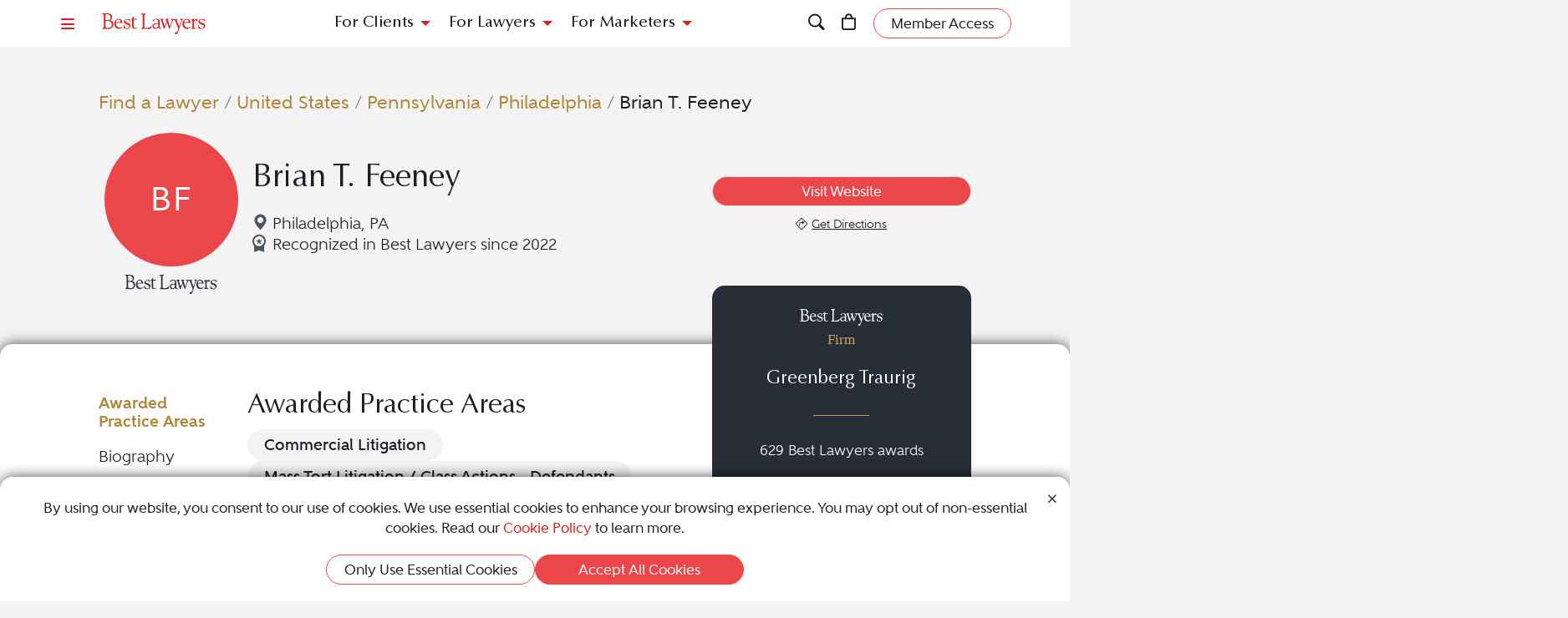

--- FILE ---
content_type: text/html; charset=utf-8
request_url: https://www.bestlawyers.com/account-menu
body_size: -129
content:
<a class="btn rounded-pill px-3 py-1 fs-8 fw-600 border border-1 border-coral background-coral-hover text-charcoal text-white-hover account-link account-text" href=https://sso.bestlawyers.com/account/login title="Member Access"> <span>Member Access</span> </a> <a class="d-inline-block background-transparent border-0 p-0" href=https://sso.bestlawyers.com/account/login title="Member Access"> <span alt="Member Access" class="bi bi-person-circle fs-6 text-red-hover account-image"></span> </a>

--- FILE ---
content_type: text/css; charset=utf-8
request_url: https://cdn.blrankings.com/best-lawyers/static/fonts.min.css
body_size: 194
content:
@font-face{font-family:'Gentleman';font-style:normal;font-weight:100;font-display:swap;src:url("https://cdn.blrankings.com/shared/fonts/gentleman/gentleman-100.woff2") format("woff2"),url("https://cdn.blrankings.com/shared/fonts/gentleman/gentleman-100.woff") format("woff");}@font-face{font-family:'Gentleman';font-style:normal;font-weight:200;font-display:swap;src:url("https://cdn.blrankings.com/shared/fonts/gentleman/gentleman-200.woff2") format("woff2"),url("https://cdn.blrankings.com/shared/fonts/gentleman/gentleman-200.woff") format("woff");}@font-face{font-family:'Gentleman';font-style:normal;font-weight:300;font-display:swap;src:url("https://cdn.blrankings.com/shared/fonts/gentleman/gentleman-300.woff2") format("woff2"),url("https://cdn.blrankings.com/shared/fonts/gentleman/gentleman-300.woff") format("woff");}@font-face{font-family:'Gentleman';font-style:normal;font-weight:400;font-display:swap;src:url("https://cdn.blrankings.com/shared/fonts/gentleman/gentleman-400.woff2") format("woff2"),url("https://cdn.blrankings.com/shared/fonts/gentleman/gentleman-400.woff") format("woff");}@font-face{font-family:'Gentleman';font-style:normal;font-weight:500;font-display:swap;src:url("https://cdn.blrankings.com/shared/fonts/gentleman/gentleman-500.woff2") format("woff2"),url("https://cdn.blrankings.com/shared/fonts/gentleman/gentleman-500.woff") format("woff");}@font-face{font-family:'Gentleman';font-style:normal;font-weight:600;font-display:swap;src:url("https://cdn.blrankings.com/shared/fonts/gentleman/gentleman-600.woff2") format("woff2"),url("https://cdn.blrankings.com/shared/fonts/gentleman/gentleman-600.woff") format("woff");}@font-face{font-family:'Gentleman';font-style:normal;font-weight:700;font-display:swap;src:url("https://cdn.blrankings.com/shared/fonts/gentleman/gentleman-700.woff2") format("woff2"),url("https://cdn.blrankings.com/shared/fonts/gentleman/gentleman-700.woff") format("woff");}@font-face{font-family:'Gentleman';font-style:normal;font-weight:800;font-display:swap;src:url("https://cdn.blrankings.com/shared/fonts/gentleman/gentleman-800.woff2") format("woff2"),url("https://cdn.blrankings.com/shared/fonts/gentleman/gentleman-800.woff") format("woff");}@font-face{font-family:'Gentleman';font-style:normal;font-weight:900;font-display:swap;src:url("https://cdn.blrankings.com/shared/fonts/gentleman/gentleman-900.woff2") format("woff2"),url("https://cdn.blrankings.com/shared/fonts/gentleman/gentleman-900.woff") format("woff");}@font-face{font-family:'Gentleman Black';font-style:normal;font-weight:normal;font-display:swap;src:url("https://cdn.blrankings.com/shared/fonts/gentleman/gentleman-black.woff2") format("woff2"),url("https://cdn.blrankings.com/shared/fonts/gentleman/gentleman-black.woff") format("woff");}@font-face{font-family:'Optima';font-style:normal;font-weight:100;font-display:swap;src:url("https://cdn.blrankings.com/shared/fonts/optima/optima-100.woff2") format("woff2"),url("https://cdn.blrankings.com/shared/fonts/optima/optima-100.woff") format("woff");}@font-face{font-family:'Optima';font-style:italic;font-weight:100;font-display:swap;src:url("https://cdn.blrankings.com/shared/fonts/optima/optima-100-italic.woff2") format("woff2"),url("https://cdn.blrankings.com/shared/fonts/optima/optima-100-italic.woff") format("woff");}@font-face{font-family:'Optima';font-style:normal;font-weight:200;font-display:swap;src:url("https://cdn.blrankings.com/shared/fonts/optima/optima-200.woff2") format("woff2"),url("https://cdn.blrankings.com/shared/fonts/optima/optima-200.woff") format("woff");}@font-face{font-family:'Optima';font-style:italic;font-weight:200;font-display:swap;src:url("https://cdn.blrankings.com/shared/fonts/optima/optima-200-italic.woff2") format("woff2"),url("https://cdn.blrankings.com/shared/fonts/optima/optima-200-italic.woff") format("woff");}@font-face{font-family:'Optima';font-style:normal;font-weight:300;font-display:swap;src:url("https://cdn.blrankings.com/shared/fonts/optima/optima-300.woff2") format("woff2"),url("https://cdn.blrankings.com/shared/fonts/optima/optima-300.woff") format("woff");}@font-face{font-family:'Optima';font-style:italic;font-weight:300;font-display:swap;src:url("https://cdn.blrankings.com/shared/fonts/optima/optima-300-italic.woff2") format("woff2"),url("https://cdn.blrankings.com/shared/fonts/optima/optima-300-italic.woff") format("woff");}@font-face{font-family:'Optima';font-style:normal;font-weight:400;font-display:swap;src:url("https://cdn.blrankings.com/shared/fonts/optima/optima-400.woff2") format("woff2"),url("https://cdn.blrankings.com/shared/fonts/optima/optima-400.woff") format("woff");}@font-face{font-family:'Optima';font-style:italic;font-weight:400;font-display:swap;src:url("https://cdn.blrankings.com/shared/fonts/optima/optima-400-italic.woff2") format("woff2"),url("https://cdn.blrankings.com/shared/fonts/optima/optima-400-italic.woff") format("woff");}@font-face{font-family:'Optima';font-style:normal;font-weight:500;font-display:swap;src:url("https://cdn.blrankings.com/shared/fonts/optima/optima-500.woff2") format("woff2"),url("https://cdn.blrankings.com/shared/fonts/optima/optima-500.woff") format("woff");}@font-face{font-family:'Optima';font-style:italic;font-weight:500;font-display:swap;src:url("https://cdn.blrankings.com/shared/fonts/optima/optima-500-italic.woff2") format("woff2"),url("https://cdn.blrankings.com/shared/fonts/optima/optima-500-italic.woff") format("woff");}@font-face{font-family:'Optima';font-style:normal;font-weight:600;font-display:swap;src:url("https://cdn.blrankings.com/shared/fonts/optima/optima-600.woff2") format("woff2"),url("https://cdn.blrankings.com/shared/fonts/optima/optima-600.woff") format("woff");}@font-face{font-family:'Optima';font-style:italic;font-weight:600;font-display:swap;src:url("https://cdn.blrankings.com/shared/fonts/optima/optima-600-italic.woff2") format("woff2"),url("https://cdn.blrankings.com/shared/fonts/optima/optima-600-italic.woff") format("woff");}@font-face{font-family:'Optima';font-style:normal;font-weight:700;font-display:swap;src:url("https://cdn.blrankings.com/shared/fonts/optima/optima-700.woff2") format("woff2"),url("https://cdn.blrankings.com/shared/fonts/optima/optima-700.woff") format("woff");}@font-face{font-family:'Optima';font-style:italic;font-weight:700;font-display:swap;src:url("https://cdn.blrankings.com/shared/fonts/optima/optima-700-italic.woff2") format("woff2"),url("https://cdn.blrankings.com/shared/fonts/optima/optima-700-italic.woff") format("woff");}@font-face{font-family:'Optima';font-style:normal;font-weight:800;font-display:swap;src:url("https://cdn.blrankings.com/shared/fonts/optima/optima-800.woff2") format("woff2"),url("https://cdn.blrankings.com/shared/fonts/optima/optima-800.woff") format("woff");}@font-face{font-family:'Optima';font-style:italic;font-weight:800;font-display:swap;src:url("https://cdn.blrankings.com/shared/fonts/optima/optima-800-italic.woff2") format("woff2"),url("https://cdn.blrankings.com/shared/fonts/optima/optima-800-italic.woff") format("woff");}@font-face{font-family:'Optima';font-style:normal;font-weight:900;font-display:swap;src:url("https://cdn.blrankings.com/shared/fonts/optima/optima-900.woff2") format("woff2"),url("https://cdn.blrankings.com/shared/fonts/optima/optima-900.woff") format("woff");}@font-face{font-family:'Optima';font-style:italic;font-weight:900;font-display:swap;src:url("https://cdn.blrankings.com/shared/fonts/optima/optima-900-italic.woff2") format("woff2"),url("https://cdn.blrankings.com/shared/fonts/optima/optima-900-italic.woff") format("woff");}@font-face{font-family:'Optima Black';font-style:normal;font-weight:normal;font-display:swap;src:url("https://cdn.blrankings.com/shared/fonts/optima/optima-black.woff2") format("woff2"),url("https://cdn.blrankings.com/shared/fonts/optima/optima-black.woff") format("woff");}@font-face{font-family:'Optima Black';font-style:italic;font-weight:normal;font-display:swap;src:url("https://cdn.blrankings.com/shared/fonts/optima/optima-black-italic.woff2") format("woff2"),url("https://cdn.blrankings.com/shared/fonts/optima/optima-black-italic.woff") format("woff");}

--- FILE ---
content_type: text/css
request_url: https://cdn.blrankings.com/best-lawyers/static/libraries/css/library-kendojquery-button-bundle.min.css
body_size: 836
content:
:root{--kendo-font-family:Gentleman,Helvetica,sans-serif;--kendo-font-size:1.16875rem}.k-button,.k-button-secondary,.k-button-solid-base,.k-button.k-button-solid-primary{font-size:1.16875rem;font-family:"Gentleman","Helvetica",sans-serif;font-weight:500;line-height:1.25;border:1px solid #eb4649;border-radius:50rem;background-color:rgba(0,0,0,0);color:#1a1f25;text-transform:capitalize;padding:.3125rem 1.25rem;max-width:100%;transition:none}.k-button:before,.k-button-secondary:before,.k-button-solid-base:before,.k-button.k-button-solid-primary:before{content:none!important}.k-button:hover,.k-button-secondary:hover,.k-button-solid-base:hover,.k-button.k-button-solid-primary:hover{background-color:#eb4649;color:#fff}.k-button:hover a,.k-button:hover .k-icon,.k-button-secondary:hover a,.k-button-secondary:hover .k-icon,.k-button-solid-base:hover a,.k-button-solid-base:hover .k-icon,.k-button.k-button-solid-primary:hover a,.k-button.k-button-solid-primary:hover .k-icon{background-color:#eb4649;color:#fff}

--- FILE ---
content_type: text/css
request_url: https://cdn.blrankings.com/best-lawyers/static/libraries/css/library-kendojquery-list-bundle.min.css
body_size: 1366
content:
:root{--kendo-font-family:Gentleman,Helvetica,sans-serif;--kendo-font-size:1.16875rem}.k-animation-container{border-radius:0}.k-animation-container .k-list-container .k-nodata{color:#fff;text-transform:none;font-weight:500}.k-animation-container .k-popup{font-size:1.16875rem;font-family:"Gentleman","Helvetica",sans-serif;font-weight:500;line-height:1.25;box-shadow:rgba(0,0,0,.2) 0 5px 17px;border:5px solid #272e38;color:#fff;background-color:#272e38}.k-animation-container .k-popup .k-list-filter{max-width:100%;padding:0 0 5px;border-bottom:1px solid #f3f3f3}.k-animation-container .k-popup .k-list-filter>.k-icon{right:unset;left:5px;top:calc(50% - 3px)}.k-animation-container .k-popup .k-list-filter>.k-searchbox{background-color:#4c5562;border:0;border-radius:50rem!important;color:#f3f3f3;font-size:1.16875rem}.k-animation-container .k-popup .k-list-filter>.k-searchbox .k-input-inner{padding:0 5px}.k-animation-container .k-popup .k-list-filter>.k-searchbox:active,.k-animation-container .k-popup .k-list-filter>.k-searchbox:focus{outline:0;background:#37404c}.k-animation-container .k-popup .k-list-filter>.k-searchbox:after{content:none}.k-animation-container .k-popup .k-list-optionlabel{display:none}.k-animation-container .k-popup .k-list,.k-animation-container .k-popup .k-menu-group{background:#272e38!important;color:#fff!important}.k-animation-container .k-popup .k-list .k-list-item,.k-animation-container .k-popup .k-list .k-menu-item,.k-animation-container .k-popup .k-menu-group .k-list-item,.k-animation-container .k-popup .k-menu-group .k-menu-item{padding:.1rem .5rem;font-size:1.16875rem}.k-animation-container .k-popup .k-list .k-list-item:focus-visible,.k-animation-container .k-popup .k-list .k-menu-item:focus-visible,.k-animation-container .k-popup .k-menu-group .k-list-item:focus-visible,.k-animation-container .k-popup .k-menu-group .k-menu-item:focus-visible{background-color:#f3f3f3;color:#1a1f25}.k-animation-container .k-popup .k-list .k-list-item:focus,.k-animation-container .k-popup .k-list .k-list-item.k-focus,.k-animation-container .k-popup .k-list .k-menu-item:focus,.k-animation-container .k-popup .k-list .k-menu-item.k-focus,.k-animation-container .k-popup .k-menu-group .k-list-item:focus,.k-animation-container .k-popup .k-menu-group .k-list-item.k-focus,.k-animation-container .k-popup .k-menu-group .k-menu-item:focus,.k-animation-container .k-popup .k-menu-group .k-menu-item.k-focus{background-color:#272e38;color:#fff}.k-animation-container .k-popup .k-list .k-list-item:active,.k-animation-container .k-popup .k-list .k-list-item.k-focus.k-selected,.k-animation-container .k-popup .k-list .k-list-item.k-selected,.k-animation-container .k-popup .k-list .k-menu-item:active,.k-animation-container .k-popup .k-list .k-menu-item.k-focus.k-selected,.k-animation-container .k-popup .k-list .k-menu-item.k-selected,.k-animation-container .k-popup .k-menu-group .k-list-item:active,.k-animation-container .k-popup .k-menu-group .k-list-item.k-focus.k-selected,.k-animation-container .k-popup .k-menu-group .k-list-item.k-selected,.k-animation-container .k-popup .k-menu-group .k-menu-item:active,.k-animation-container .k-popup .k-menu-group .k-menu-item.k-focus.k-selected,.k-animation-container .k-popup .k-menu-group .k-menu-item.k-selected{background-color:#f3f3f3;color:#1a1f25}.k-animation-container .k-popup .k-list .k-list-item:active .k-list-item-text,.k-animation-container .k-popup .k-list .k-list-item:active .k-list-item-text *,.k-animation-container .k-popup .k-list .k-list-item.k-focus.k-selected .k-list-item-text,.k-animation-container .k-popup .k-list .k-list-item.k-focus.k-selected .k-list-item-text *,.k-animation-container .k-popup .k-list .k-list-item.k-selected .k-list-item-text,.k-animation-container .k-popup .k-list .k-list-item.k-selected .k-list-item-text *,.k-animation-container .k-popup .k-list .k-menu-item:active .k-list-item-text,.k-animation-container .k-popup .k-list .k-menu-item:active .k-list-item-text *,.k-animation-container .k-popup .k-list .k-menu-item.k-focus.k-selected .k-list-item-text,.k-animation-container .k-popup .k-list .k-menu-item.k-focus.k-selected .k-list-item-text *,.k-animation-container .k-popup .k-list .k-menu-item.k-selected .k-list-item-text,.k-animation-container .k-popup .k-list .k-menu-item.k-selected .k-list-item-text *,.k-animation-container .k-popup .k-menu-group .k-list-item:active .k-list-item-text,.k-animation-container .k-popup .k-menu-group .k-list-item:active .k-list-item-text *,.k-animation-container .k-popup .k-menu-group .k-list-item.k-focus.k-selected .k-list-item-text,.k-animation-container .k-popup .k-menu-group .k-list-item.k-focus.k-selected .k-list-item-text *,.k-animation-container .k-popup .k-menu-group .k-list-item.k-selected .k-list-item-text,.k-animation-container .k-popup .k-menu-group .k-list-item.k-selected .k-list-item-text *,.k-animation-container .k-popup .k-menu-group .k-menu-item:active .k-list-item-text,.k-animation-container .k-popup .k-menu-group .k-menu-item:active .k-list-item-text *,.k-animation-container .k-popup .k-menu-group .k-menu-item.k-focus.k-selected .k-list-item-text,.k-animation-container .k-popup .k-menu-group .k-menu-item.k-focus.k-selected .k-list-item-text *,.k-animation-container .k-popup .k-menu-group .k-menu-item.k-selected .k-list-item-text,.k-animation-container .k-popup .k-menu-group .k-menu-item.k-selected .k-list-item-text *{color:#1a1f25!important}.k-animation-container .k-popup .k-list .k-list-item:hover,.k-animation-container .k-popup .k-list .k-list-item.k-hover,.k-animation-container .k-popup .k-list .k-list-item.k-selected:hover,.k-animation-container .k-popup .k-list .k-list-item.k-hover.k-focus.k-selected,.k-animation-container .k-popup .k-list .k-list-item.k-focus.k-selected:hover,.k-animation-container .k-popup .k-list .k-list-item.k-hover.k-selected,.k-animation-container .k-popup .k-list .k-menu-item:hover,.k-animation-container .k-popup .k-list .k-menu-item.k-hover,.k-animation-container .k-popup .k-list .k-menu-item.k-selected:hover,.k-animation-container .k-popup .k-list .k-menu-item.k-hover.k-focus.k-selected,.k-animation-container .k-popup .k-list .k-menu-item.k-focus.k-selected:hover,.k-animation-container .k-popup .k-list .k-menu-item.k-hover.k-selected,.k-animation-container .k-popup .k-menu-group .k-list-item:hover,.k-animation-container .k-popup .k-menu-group .k-list-item.k-hover,.k-animation-container .k-popup .k-menu-group .k-list-item.k-selected:hover,.k-animation-container .k-popup .k-menu-group .k-list-item.k-hover.k-focus.k-selected,.k-animation-container .k-popup .k-menu-group .k-list-item.k-focus.k-selected:hover,.k-animation-container .k-popup .k-menu-group .k-list-item.k-hover.k-selected,.k-animation-container .k-popup .k-menu-group .k-menu-item:hover,.k-animation-container .k-popup .k-menu-group .k-menu-item.k-hover,.k-animation-container .k-popup .k-menu-group .k-menu-item.k-selected:hover,.k-animation-container .k-popup .k-menu-group .k-menu-item.k-hover.k-focus.k-selected,.k-animation-container .k-popup .k-menu-group .k-menu-item.k-focus.k-selected:hover,.k-animation-container .k-popup .k-menu-group .k-menu-item.k-hover.k-selected{background-color:#b7b7b7;color:#1a1f25}.k-animation-container .k-popup .k-list .k-list-item:hover .k-list-item-text,.k-animation-container .k-popup .k-list .k-list-item:hover .k-list-item-text *,.k-animation-container .k-popup .k-list .k-list-item.k-hover .k-list-item-text,.k-animation-container .k-popup .k-list .k-list-item.k-hover .k-list-item-text *,.k-animation-container .k-popup .k-list .k-list-item.k-selected:hover .k-list-item-text,.k-animation-container .k-popup .k-list .k-list-item.k-selected:hover .k-list-item-text *,.k-animation-container .k-popup .k-list .k-list-item.k-hover.k-focus.k-selected .k-list-item-text,.k-animation-container .k-popup .k-list .k-list-item.k-hover.k-focus.k-selected .k-list-item-text *,.k-animation-container .k-popup .k-list .k-list-item.k-focus.k-selected:hover .k-list-item-text,.k-animation-container .k-popup .k-list .k-list-item.k-focus.k-selected:hover .k-list-item-text *,.k-animation-container .k-popup .k-list .k-list-item.k-hover.k-selected .k-list-item-text,.k-animation-container .k-popup .k-list .k-list-item.k-hover.k-selected .k-list-item-text *,.k-animation-container .k-popup .k-list .k-menu-item:hover .k-list-item-text,.k-animation-container .k-popup .k-list .k-menu-item:hover .k-list-item-text *,.k-animation-container .k-popup .k-list .k-menu-item.k-hover .k-list-item-text,.k-animation-container .k-popup .k-list .k-menu-item.k-hover .k-list-item-text *,.k-animation-container .k-popup .k-list .k-menu-item.k-selected:hover .k-list-item-text,.k-animation-container .k-popup .k-list .k-menu-item.k-selected:hover .k-list-item-text *,.k-animation-container .k-popup .k-list .k-menu-item.k-hover.k-focus.k-selected .k-list-item-text,.k-animation-container .k-popup .k-list .k-menu-item.k-hover.k-focus.k-selected .k-list-item-text *,.k-animation-container .k-popup .k-list .k-menu-item.k-focus.k-selected:hover .k-list-item-text,.k-animation-container .k-popup .k-list .k-menu-item.k-focus.k-selected:hover .k-list-item-text *,.k-animation-container .k-popup .k-list .k-menu-item.k-hover.k-selected .k-list-item-text,.k-animation-container .k-popup .k-list .k-menu-item.k-hover.k-selected .k-list-item-text *,.k-animation-container .k-popup .k-menu-group .k-list-item:hover .k-list-item-text,.k-animation-container .k-popup .k-menu-group .k-list-item:hover .k-list-item-text *,.k-animation-container .k-popup .k-menu-group .k-list-item.k-hover .k-list-item-text,.k-animation-container .k-popup .k-menu-group .k-list-item.k-hover .k-list-item-text *,.k-animation-container .k-popup .k-menu-group .k-list-item.k-selected:hover .k-list-item-text,.k-animation-container .k-popup .k-menu-group .k-list-item.k-selected:hover .k-list-item-text *,.k-animation-container .k-popup .k-menu-group .k-list-item.k-hover.k-focus.k-selected .k-list-item-text,.k-animation-container .k-popup .k-menu-group .k-list-item.k-hover.k-focus.k-selected .k-list-item-text *,.k-animation-container .k-popup .k-menu-group .k-list-item.k-focus.k-selected:hover .k-list-item-text,.k-animation-container .k-popup .k-menu-group .k-list-item.k-focus.k-selected:hover .k-list-item-text *,.k-animation-container .k-popup .k-menu-group .k-list-item.k-hover.k-selected .k-list-item-text,.k-animation-container .k-popup .k-menu-group .k-list-item.k-hover.k-selected .k-list-item-text *,.k-animation-container .k-popup .k-menu-group .k-menu-item:hover .k-list-item-text,.k-animation-container .k-popup .k-menu-group .k-menu-item:hover .k-list-item-text *,.k-animation-container .k-popup .k-menu-group .k-menu-item.k-hover .k-list-item-text,.k-animation-container .k-popup .k-menu-group .k-menu-item.k-hover .k-list-item-text *,.k-animation-container .k-popup .k-menu-group .k-menu-item.k-selected:hover .k-list-item-text,.k-animation-container .k-popup .k-menu-group .k-menu-item.k-selected:hover .k-list-item-text *,.k-animation-container .k-popup .k-menu-group .k-menu-item.k-hover.k-focus.k-selected .k-list-item-text,.k-animation-container .k-popup .k-menu-group .k-menu-item.k-hover.k-focus.k-selected .k-list-item-text *,.k-animation-container .k-popup .k-menu-group .k-menu-item.k-focus.k-selected:hover .k-list-item-text,.k-animation-container .k-popup .k-menu-group .k-menu-item.k-focus.k-selected:hover .k-list-item-text *,.k-animation-container .k-popup .k-menu-group .k-menu-item.k-hover.k-selected .k-list-item-text,.k-animation-container .k-popup .k-menu-group .k-menu-item.k-hover.k-selected .k-list-item-text *{color:#1a1f25!important}.k-animation-container .k-popup .k-list .k-list-item .k-list-item-text,.k-animation-container .k-popup .k-list .k-menu-item .k-list-item-text,.k-animation-container .k-popup .k-menu-group .k-list-item .k-list-item-text,.k-animation-container .k-popup .k-menu-group .k-menu-item .k-list-item-text{display:block;width:100%}.k-animation-container .k-popup .k-list .k-list-item .k-list-item-text,.k-animation-container .k-popup .k-list .k-list-item .k-list-item-text *,.k-animation-container .k-popup .k-list .k-menu-item .k-list-item-text,.k-animation-container .k-popup .k-list .k-menu-item .k-list-item-text *,.k-animation-container .k-popup .k-menu-group .k-list-item .k-list-item-text,.k-animation-container .k-popup .k-menu-group .k-list-item .k-list-item-text *,.k-animation-container .k-popup .k-menu-group .k-menu-item .k-list-item-text,.k-animation-container .k-popup .k-menu-group .k-menu-item .k-list-item-text *{color:#fff!important}.k-animation-container .k-popup .k-list .k-list-item .k-list-item-text:before,.k-animation-container .k-popup .k-list .k-menu-item .k-list-item-text:before,.k-animation-container .k-popup .k-menu-group .k-list-item .k-list-item-text:before,.k-animation-container .k-popup .k-menu-group .k-menu-item .k-list-item-text:before{content:none}.k-animation-container .k-popup .k-list[aria-multiselectable=true] .k-item.k-selected[aria-selected=true]:focus-visible,.k-animation-container .k-popup .k-menu-group[aria-multiselectable=true] .k-item.k-selected[aria-selected=true]:focus-visible{background-color:#b7b7b7}.k-animation-container .k-popup .k-list[aria-multiselectable=true] .k-item.k-selected[aria-selected=true]:hover,.k-animation-container .k-popup .k-list[aria-multiselectable=true] .k-item.k-selected[aria-selected=true]:focus,.k-animation-container .k-popup .k-menu-group[aria-multiselectable=true] .k-item.k-selected[aria-selected=true]:hover,.k-animation-container .k-popup .k-menu-group[aria-multiselectable=true] .k-item.k-selected[aria-selected=true]:focus{background-color:#b7b7b7}.k-animation-container .k-popup .k-list .k-no-data,.k-animation-container .k-popup .k-menu-group .k-no-data{color:#fff;font-weight:500}.k-animation-container .k-popup .k-coloreditor{color:#fff;background-color:#272e38}.k-animation-container .k-popup .k-calendar{font-size:1.16875rem;font-family:"Gentleman","Helvetica",sans-serif;font-weight:500;line-height:1.25;color:#fff;background-color:#272e38}.k-animation-container .k-popup .k-calendar .k-header{color:#fff}.k-animation-container .k-popup .k-calendar .k-header .k-button,.k-animation-container .k-popup .k-calendar .k-header .k-button-secondary,.k-animation-container .k-popup .k-calendar .k-header .k-button-solid-base{color:#fff}.k-animation-container .k-popup .k-calendar .k-calendar-td,.k-animation-container .k-popup .k-calendar .k-calendar-th,.k-animation-container .k-popup .k-calendar .k-calendar-caption,.k-animation-container .k-popup .k-calendar .k-meta-header,.k-animation-container .k-popup .k-calendar .k-month-header{font-size:1.16875rem;font-family:"Gentleman","Helvetica",sans-serif;font-weight:500;line-height:1.25;color:#fff}.k-animation-container .k-popup .k-calendar .k-calendar-td.k-focus .k-link,.k-animation-container .k-popup .k-calendar .k-calendar-td:focus .k-link,.k-animation-container .k-popup .k-calendar .k-calendar-th.k-focus .k-link,.k-animation-container .k-popup .k-calendar .k-calendar-th:focus .k-link,.k-animation-container .k-popup .k-calendar .k-calendar-caption.k-focus .k-link,.k-animation-container .k-popup .k-calendar .k-calendar-caption:focus .k-link,.k-animation-container .k-popup .k-calendar .k-meta-header.k-focus .k-link,.k-animation-container .k-popup .k-calendar .k-meta-header:focus .k-link,.k-animation-container .k-popup .k-calendar .k-month-header.k-focus .k-link,.k-animation-container .k-popup .k-calendar .k-month-header:focus .k-link{color:#c9a35b}.k-animation-container .k-popup .k-calendar .k-calendar-td.k-hover .k-link,.k-animation-container .k-popup .k-calendar .k-calendar-td:hover .k-link,.k-animation-container .k-popup .k-calendar .k-calendar-th.k-hover .k-link,.k-animation-container .k-popup .k-calendar .k-calendar-th:hover .k-link,.k-animation-container .k-popup .k-calendar .k-calendar-caption.k-hover .k-link,.k-animation-container .k-popup .k-calendar .k-calendar-caption:hover .k-link,.k-animation-container .k-popup .k-calendar .k-meta-header.k-hover .k-link,.k-animation-container .k-popup .k-calendar .k-meta-header:hover .k-link,.k-animation-container .k-popup .k-calendar .k-month-header.k-hover .k-link,.k-animation-container .k-popup .k-calendar .k-month-header:hover .k-link{color:#b7b7b7}.k-animation-container .k-popup .k-calendar .k-calendar-td.k-selected.k-focus .k-link,.k-animation-container .k-popup .k-calendar .k-calendar-th.k-selected.k-focus .k-link,.k-animation-container .k-popup .k-calendar .k-calendar-caption.k-selected.k-focus .k-link,.k-animation-container .k-popup .k-calendar .k-meta-header.k-selected.k-focus .k-link,.k-animation-container .k-popup .k-calendar .k-month-header.k-selected.k-focus .k-link{background-color:rgba(0,0,0,0);border:1px solid #c9a35b;color:#c9a35b}.k-animation-container .k-popup .k-calendar .k-other-month{color:#b7b7b7}.k-animation-container .k-popup .k-calendar .k-nav-today{color:#fff;border:1px solid #eb4649}.k-animation-container .k-popup .k-calendar .k-nav-today:hover{background-color:#eb4649}.k-animation-container .k-popup .k-calendar .k-calendar-table.k-content{color:#fff;background-color:#272e38}.k-animation-container .k-popup .k-action-buttons .k-button,.k-animation-container .k-popup .k-action-buttons .k-button-secondary,.k-animation-container .k-popup .k-action-buttons .k-button-solid-base{font-size:1.16875rem;font-family:"Gentleman","Helvetica",sans-serif;font-weight:500;line-height:1.25;border:1px solid #eb4649;border-radius:50rem;background-color:rgba(0,0,0,0);color:#fff;text-transform:capitalize;padding:.3125rem 1.25rem;max-width:100%}.k-animation-container .k-popup .k-action-buttons .k-button:before,.k-animation-container .k-popup .k-action-buttons .k-button-secondary:before,.k-animation-container .k-popup .k-action-buttons .k-button-solid-base:before{content:none!important}.k-animation-container .k-popup .k-action-buttons .k-button:hover,.k-animation-container .k-popup .k-action-buttons .k-button-secondary:hover,.k-animation-container .k-popup .k-action-buttons .k-button-solid-base:hover{background-color:#eb4649;color:#fff}.k-animation-container .k-popup .k-action-buttons .k-button:hover a,.k-animation-container .k-popup .k-action-buttons .k-button:hover .k-icon,.k-animation-container .k-popup .k-action-buttons .k-button-secondary:hover a,.k-animation-container .k-popup .k-action-buttons .k-button-secondary:hover .k-icon,.k-animation-container .k-popup .k-action-buttons .k-button-solid-base:hover a,.k-animation-container .k-popup .k-action-buttons .k-button-solid-base:hover .k-icon{background-color:#eb4649;color:#fff}.k-animation-container .k-popup .k-action-buttons .k-button.k-button-solid-primary{font-size:1.16875rem;font-family:"Gentleman","Helvetica",sans-serif;font-weight:500;line-height:1.25;background-color:#eb4649;color:#fff}.k-animation-container .k-popup .k-action-buttons .k-button.k-button-solid-primary:before{content:none!important}.k-animation-container .k-popup .k-action-buttons .k-button.k-button-solid-primary:hover{background-color:rgba(0,0,0,0);color:#fff}.k-animation-container .k-popup .k-action-buttons .k-button.k-button-solid-primary:hover a,.k-animation-container .k-popup .k-action-buttons .k-button.k-button-solid-primary:hover .k-icon{background-color:rgba(0,0,0,0);color:#fff}.k-animation-container .k-column-menu .k-menu:not(.k-context-menu){background-color:#272e38;font-family:"Gentleman","Helvetica",sans-serif;font-size:1.16875rem;font-weight:500}.k-animation-container .k-column-menu .k-menu:not(.k-context-menu) .k-menu-link{color:#fff}.k-animation-container .k-column-menu .k-menu:not(.k-context-menu) .k-menu-link:hover,.k-animation-container .k-column-menu .k-menu:not(.k-context-menu) .k-menu-link.k-state-border-right{background-color:#f3f3f3;color:#1a1f25}:root{--kendo-font-family:Gentleman,Helvetica,sans-serif;--kendo-font-size:1.16875rem}

--- FILE ---
content_type: text/css; charset=UTF-8
request_url: https://www.bestlawyers.com/css/lawyerprofile-lawyer-page-bundle.min.css?q=bl-20251215-07-production
body_size: 14178
content:
/* input(7,55884): run-time error CSS1036: Expected expression, found '$'
input(7,60924): run-time error CSS1036: Expected expression, found '$' */
:root{--kendo-font-family: Gentleman, Helvetica, sans-serif;--kendo-font-size: 1.16875rem}.tooltip .tooltip-inner{background-color:#f3f3f3;color:#1a1f25;font-size:.975rem;padding:.5rem .75rem;border-radius:.25rem;border:1px solid #1a1f25;margin-top:10px}.tooltip .tooltip-arrow{display:block !important;width:1.2rem;height:.6rem}.tooltip .tooltip-arrow::before,.tooltip .tooltip-arrow::after{content:"";position:absolute;border-style:solid;border-color:rgba(0,0,0,0)}.tooltip.bs-tooltip-top .tooltip-arrow,.tooltip.bs-tooltip-auto[data-popper-placement^=top] .tooltip-arrow{bottom:0}.tooltip.bs-tooltip-top .tooltip-arrow::before,.tooltip.bs-tooltip-auto[data-popper-placement^=top] .tooltip-arrow::before{top:-1px;border-width:.6rem .6rem 0;border-top-color:#1a1f25 !important}.tooltip.bs-tooltip-top .tooltip-arrow::after,.tooltip.bs-tooltip-auto[data-popper-placement^=top] .tooltip-arrow::after{top:-2px;border-width:.6rem .6rem 0;border-top-color:#f3f3f3 !important}.tooltip.bs-tooltip-bottom .tooltip-arrow,.tooltip.bs-tooltip-auto[data-popper-placement^=bottom] .tooltip-arrow{top:0}.tooltip.bs-tooltip-bottom .tooltip-arrow::before,.tooltip.bs-tooltip-auto[data-popper-placement^=bottom] .tooltip-arrow::before{bottom:-1px;border-width:0 .8rem .8rem;border-bottom-color:#1a1f25 !important}.tooltip.bs-tooltip-bottom .tooltip-arrow::after,.tooltip.bs-tooltip-auto[data-popper-placement^=bottom] .tooltip-arrow::after{bottom:-2px;border-width:0 .8rem .8rem;border-bottom-color:#f3f3f3 !important}.tooltip.bs-tooltip-start .tooltip-arrow,.tooltip.bs-tooltip-auto[data-popper-placement^=left] .tooltip-arrow{right:0;width:.6rem;height:1.2rem}.tooltip.bs-tooltip-start .tooltip-arrow::before,.tooltip.bs-tooltip-auto[data-popper-placement^=left] .tooltip-arrow::before{left:-1px;border-width:.8rem 0 .8rem .8rem;border-left-color:#1a1f25 !important}.tooltip.bs-tooltip-start .tooltip-arrow::after,.tooltip.bs-tooltip-auto[data-popper-placement^=left] .tooltip-arrow::after{left:-2px;border-width:.8rem 0 .8rem .8rem;border-left-color:#f3f3f3 !important}.tooltip.bs-tooltip-end .tooltip-arrow,.tooltip.bs-tooltip-auto[data-popper-placement^=right] .tooltip-arrow{left:0;width:.6rem;height:1.2rem}.tooltip.bs-tooltip-end .tooltip-arrow::before,.tooltip.bs-tooltip-auto[data-popper-placement^=right] .tooltip-arrow::before{right:-1px;border-width:.8rem .8rem .8rem 0;border-right-color:#1a1f25 !important}.tooltip.bs-tooltip-end .tooltip-arrow::after,.tooltip.bs-tooltip-auto[data-popper-placement^=right] .tooltip-arrow::after{right:-2px;border-width:.8rem .8rem .8rem 0;border-right-color:#f3f3f3 !important}

/*# sourceMappingURL=tooltip.css.map */
:root{--kendo-font-family: Gentleman, Helvetica, sans-serif;--kendo-font-size: 1.16875rem}:root{--kendo-font-family: Gentleman, Helvetica, sans-serif;--kendo-font-size: 1.16875rem}body{position:relative}:root{--swiper-navigation-height: 22px}.container{overflow:visible}#navbar-profile{top:51px}@media(min-width: 1200px){#navbar-profile #navbar-profile-lawyer .swiper-wrapper{transform:none !important}#navbar-profile #navbar-profile-lawyer .swiper-button-prev,#navbar-profile #navbar-profile-lawyer .swiper-button-next{display:none}}@media(max-width: 1199.98px){#navbar-profile #navbar-profile-lawyer .swiper-button-prev .swiper-button-prev-arrow,#navbar-profile #navbar-profile-lawyer .swiper-button-next .swiper-button-next-arrow{background:#f3f3f3;box-shadow:none;border-color:#f3f3f3;width:44px;height:44px}#navbar-profile #navbar-profile-lawyer .swiper-button-prev,#navbar-profile #navbar-profile-lawyer .swiper-button-next{display:flex;top:30px;width:44px;color:#1a1f25}#navbar-profile #navbar-profile-lawyer .swiper-button-prev{left:0;margin-left:0}#navbar-profile #navbar-profile-lawyer .swiper-button-next{right:0;margin-right:0}}#navbar-profile #navbar-profile-lawyer .nav-link{width:auto;height:auto;padding:5px 0;line-height:1.2;margin:5px 20px 5px 0 !important;color:#1a1f25;text-decoration:none;background:none;border:none;text-align:left;font-weight:500}#navbar-profile #navbar-profile-lawyer .nav-link.active{color:#af863a;font-weight:800}#navbar-profile #navbar-profile-lawyer .nav-link:hover{font-weight:700}

/*# sourceMappingURL=index.css.map */
﻿:root{--kendo-font-family: Gentleman, Helvetica, sans-serif;--kendo-font-size: 1.16875rem}.form-floating{position:relative}.form-floating>.form-control,.form-floating>.form-select{height:auto;line-height:1.25}.form-floating>label{position:absolute;top:0;left:0;height:100%;padding:2.2rem 5px;pointer-events:none;border:1px solid rgba(0,0,0,0);transform-origin:0 0;transition:opacity .1s ease-in-out,transform .1s ease-in-out}@media(prefers-reduced-motion: reduce){.form-floating>label{transition:none}}.form-floating>.form-control{padding:2.2rem 5px}.form-floating>.form-control::placeholder{color:rgba(0,0,0,0)}.form-floating>.form-control:focus,.form-floating>.form-control:not(:placeholder-shown){padding-top:2.2rem;padding-bottom:0}.form-floating>.form-control:-webkit-autofill{padding-top:2.2rem;padding-bottom:0}.form-floating>.form-select{padding-top:2.2rem;padding-bottom:0}.form-floating>.form-control:focus~label,.form-floating>.form-control:not(:placeholder-shown)~label,.form-floating>.form-select~label{opacity:1;transform:scale(0.75) translateY(-0.7rem) translateX(0.15rem)}.form-floating>.form-control:-webkit-autofill~label{opacity:1;transform:scale(0.75) translateY(-0.7rem) translateX(0.15rem)}@-ms-keyframes spin{from{-ms-transform:rotate(0deg)}to{-ms-transform:rotate(360deg)}}@-moz-keyframes spin{from{-moz-transform:rotate(0deg)}to{-moz-transform:rotate(360deg)}}@-webkit-keyframes spin{from{-webkit-transform:rotate(0deg)}to{-webkit-transform:rotate(360deg)}}@keyframes spin{from{transform:rotate(0deg)}to{transform:rotate(360deg)}}.loading-circle-wrapper{max-width:100%;width:200px}.loading-circle-wrapper .loading-circle{max-width:100%;-webkit-animation:spin 800ms infinite linear;-moz-animation:spin 800ms infinite linear;animation:spin 800ms infinite linear}.loading-circle-wrapper .loading-b{width:100%;height:100%;top:0;left:0}.column-1{-moz-column-count:1;-ms-column-count:1;-webkit-column-count:1;column-count:1}.column-2{-moz-column-count:2;-ms-column-count:2;-webkit-column-count:2;column-count:2}.column-3{-moz-column-count:3;-ms-column-count:3;-webkit-column-count:3;column-count:3}.column-4{-moz-column-count:4;-ms-column-count:4;-webkit-column-count:4;column-count:4}.column-5{-moz-column-count:5;-ms-column-count:5;-webkit-column-count:5;column-count:5}.column-6{-moz-column-count:6;-ms-column-count:6;-webkit-column-count:6;column-count:6}.column-7{-moz-column-count:7;-ms-column-count:7;-webkit-column-count:7;column-count:7}.column-8{-moz-column-count:8;-ms-column-count:8;-webkit-column-count:8;column-count:8}.column-9{-moz-column-count:9;-ms-column-count:9;-webkit-column-count:9;column-count:9}.column-10{-moz-column-count:10;-ms-column-count:10;-webkit-column-count:10;column-count:10}.column-11{-moz-column-count:11;-ms-column-count:11;-webkit-column-count:11;column-count:11}.column-12{-moz-column-count:12;-ms-column-count:12;-webkit-column-count:12;column-count:12}@media(min-width: 426px){.column-sm-1{-moz-column-count:1;-ms-column-count:1;-webkit-column-count:1;column-count:1}.column-sm-2{-moz-column-count:2;-ms-column-count:2;-webkit-column-count:2;column-count:2}.column-sm-3{-moz-column-count:3;-ms-column-count:3;-webkit-column-count:3;column-count:3}.column-sm-4{-moz-column-count:4;-ms-column-count:4;-webkit-column-count:4;column-count:4}.column-sm-5{-moz-column-count:5;-ms-column-count:5;-webkit-column-count:5;column-count:5}.column-sm-6{-moz-column-count:6;-ms-column-count:6;-webkit-column-count:6;column-count:6}.column-sm-7{-moz-column-count:7;-ms-column-count:7;-webkit-column-count:7;column-count:7}.column-sm-8{-moz-column-count:8;-ms-column-count:8;-webkit-column-count:8;column-count:8}.column-sm-9{-moz-column-count:9;-ms-column-count:9;-webkit-column-count:9;column-count:9}.column-sm-10{-moz-column-count:10;-ms-column-count:10;-webkit-column-count:10;column-count:10}.column-sm-11{-moz-column-count:11;-ms-column-count:11;-webkit-column-count:11;column-count:11}.column-sm-12{-moz-column-count:12;-ms-column-count:12;-webkit-column-count:12;column-count:12}}@media(min-width: 769px){.column-md-1{-moz-column-count:1;-ms-column-count:1;-webkit-column-count:1;column-count:1}.column-md-2{-moz-column-count:2;-ms-column-count:2;-webkit-column-count:2;column-count:2}.column-md-3{-moz-column-count:3;-ms-column-count:3;-webkit-column-count:3;column-count:3}.column-md-4{-moz-column-count:4;-ms-column-count:4;-webkit-column-count:4;column-count:4}.column-md-5{-moz-column-count:5;-ms-column-count:5;-webkit-column-count:5;column-count:5}.column-md-6{-moz-column-count:6;-ms-column-count:6;-webkit-column-count:6;column-count:6}.column-md-7{-moz-column-count:7;-ms-column-count:7;-webkit-column-count:7;column-count:7}.column-md-8{-moz-column-count:8;-ms-column-count:8;-webkit-column-count:8;column-count:8}.column-md-9{-moz-column-count:9;-ms-column-count:9;-webkit-column-count:9;column-count:9}.column-md-10{-moz-column-count:10;-ms-column-count:10;-webkit-column-count:10;column-count:10}.column-md-11{-moz-column-count:11;-ms-column-count:11;-webkit-column-count:11;column-count:11}.column-md-12{-moz-column-count:12;-ms-column-count:12;-webkit-column-count:12;column-count:12}}@media(min-width: 1025px){.column-lg-1{-moz-column-count:1;-ms-column-count:1;-webkit-column-count:1;column-count:1}.column-lg-2{-moz-column-count:2;-ms-column-count:2;-webkit-column-count:2;column-count:2}.column-lg-3{-moz-column-count:3;-ms-column-count:3;-webkit-column-count:3;column-count:3}.column-lg-4{-moz-column-count:4;-ms-column-count:4;-webkit-column-count:4;column-count:4}.column-lg-5{-moz-column-count:5;-ms-column-count:5;-webkit-column-count:5;column-count:5}.column-lg-6{-moz-column-count:6;-ms-column-count:6;-webkit-column-count:6;column-count:6}.column-lg-7{-moz-column-count:7;-ms-column-count:7;-webkit-column-count:7;column-count:7}.column-lg-8{-moz-column-count:8;-ms-column-count:8;-webkit-column-count:8;column-count:8}.column-lg-9{-moz-column-count:9;-ms-column-count:9;-webkit-column-count:9;column-count:9}.column-lg-10{-moz-column-count:10;-ms-column-count:10;-webkit-column-count:10;column-count:10}.column-lg-11{-moz-column-count:11;-ms-column-count:11;-webkit-column-count:11;column-count:11}.column-lg-12{-moz-column-count:12;-ms-column-count:12;-webkit-column-count:12;column-count:12}}@media(min-width: 1200px){.column-xl-1{-moz-column-count:1;-ms-column-count:1;-webkit-column-count:1;column-count:1}.column-xl-2{-moz-column-count:2;-ms-column-count:2;-webkit-column-count:2;column-count:2}.column-xl-3{-moz-column-count:3;-ms-column-count:3;-webkit-column-count:3;column-count:3}.column-xl-4{-moz-column-count:4;-ms-column-count:4;-webkit-column-count:4;column-count:4}.column-xl-5{-moz-column-count:5;-ms-column-count:5;-webkit-column-count:5;column-count:5}.column-xl-6{-moz-column-count:6;-ms-column-count:6;-webkit-column-count:6;column-count:6}.column-xl-7{-moz-column-count:7;-ms-column-count:7;-webkit-column-count:7;column-count:7}.column-xl-8{-moz-column-count:8;-ms-column-count:8;-webkit-column-count:8;column-count:8}.column-xl-9{-moz-column-count:9;-ms-column-count:9;-webkit-column-count:9;column-count:9}.column-xl-10{-moz-column-count:10;-ms-column-count:10;-webkit-column-count:10;column-count:10}.column-xl-11{-moz-column-count:11;-ms-column-count:11;-webkit-column-count:11;column-count:11}.column-xl-12{-moz-column-count:12;-ms-column-count:12;-webkit-column-count:12;column-count:12}}@media(min-width: 1440px){.column-xxl-1{-moz-column-count:1;-ms-column-count:1;-webkit-column-count:1;column-count:1}.column-xxl-2{-moz-column-count:2;-ms-column-count:2;-webkit-column-count:2;column-count:2}.column-xxl-3{-moz-column-count:3;-ms-column-count:3;-webkit-column-count:3;column-count:3}.column-xxl-4{-moz-column-count:4;-ms-column-count:4;-webkit-column-count:4;column-count:4}.column-xxl-5{-moz-column-count:5;-ms-column-count:5;-webkit-column-count:5;column-count:5}.column-xxl-6{-moz-column-count:6;-ms-column-count:6;-webkit-column-count:6;column-count:6}.column-xxl-7{-moz-column-count:7;-ms-column-count:7;-webkit-column-count:7;column-count:7}.column-xxl-8{-moz-column-count:8;-ms-column-count:8;-webkit-column-count:8;column-count:8}.column-xxl-9{-moz-column-count:9;-ms-column-count:9;-webkit-column-count:9;column-count:9}.column-xxl-10{-moz-column-count:10;-ms-column-count:10;-webkit-column-count:10;column-count:10}.column-xxl-11{-moz-column-count:11;-ms-column-count:11;-webkit-column-count:11;column-count:11}.column-xxl-12{-moz-column-count:12;-ms-column-count:12;-webkit-column-count:12;column-count:12}}@media(min-width: 1920px){.column-xxxl-1{-moz-column-count:1;-ms-column-count:1;-webkit-column-count:1;column-count:1}.column-xxxl-2{-moz-column-count:2;-ms-column-count:2;-webkit-column-count:2;column-count:2}.column-xxxl-3{-moz-column-count:3;-ms-column-count:3;-webkit-column-count:3;column-count:3}.column-xxxl-4{-moz-column-count:4;-ms-column-count:4;-webkit-column-count:4;column-count:4}.column-xxxl-5{-moz-column-count:5;-ms-column-count:5;-webkit-column-count:5;column-count:5}.column-xxxl-6{-moz-column-count:6;-ms-column-count:6;-webkit-column-count:6;column-count:6}.column-xxxl-7{-moz-column-count:7;-ms-column-count:7;-webkit-column-count:7;column-count:7}.column-xxxl-8{-moz-column-count:8;-ms-column-count:8;-webkit-column-count:8;column-count:8}.column-xxxl-9{-moz-column-count:9;-ms-column-count:9;-webkit-column-count:9;column-count:9}.column-xxxl-10{-moz-column-count:10;-ms-column-count:10;-webkit-column-count:10;column-count:10}.column-xxxl-11{-moz-column-count:11;-ms-column-count:11;-webkit-column-count:11;column-count:11}.column-xxxl-12{-moz-column-count:12;-ms-column-count:12;-webkit-column-count:12;column-count:12}}.dontsplit{-webkit-column-break-inside:avoid;break-inside:avoid}.back-to-top{width:45px;height:45px;position:fixed;bottom:20px;right:20px;z-index:10;display:flex;flex-direction:column;justify-content:space-around;align-items:center}@media print{.back-to-top{display:none}}:root{--kendo-font-family: Gentleman, Helvetica, sans-serif;--kendo-font-size: 1.16875rem}.card{position:relative;display:flex;flex-direction:column;min-width:0;height:450px;word-wrap:break-word;background-color:#fff;background-clip:border-box;border:1px solid rgba(0,0,0,.125);border-radius:.25rem}.card>hr{margin-right:0;margin-left:0}.card>.list-group{border-top:inherit;border-bottom:inherit}.card>.list-group:first-child{border-top-width:0;border-top-left-radius:calc(0.25rem - 1px);border-top-right-radius:calc(0.25rem - 1px)}.card>.list-group:last-child{border-bottom-width:0;border-bottom-right-radius:calc(0.25rem - 1px);border-bottom-left-radius:calc(0.25rem - 1px)}.card>.card-header+.list-group,.card>.list-group+.card-footer{border-top:0}.card-body{flex:1 1 auto;padding:1rem 1rem}.card-title{margin-bottom:.5rem}.card-subtitle{margin-top:-0.25rem;margin-bottom:0}.card-text:last-child{margin-bottom:0}.card-link:hover{text-decoration:none}.card-link+.card-link{margin-left:1rem}.card-header{padding:.5rem 1rem;margin-bottom:0;background-color:rgba(0,0,0,.03);border-bottom:1px solid rgba(0,0,0,.125)}.card-header:first-child{border-radius:calc(0.25rem - 1px) calc(0.25rem - 1px) 0 0}.card-footer{padding:.5rem 1rem;background-color:rgba(0,0,0,.03);border-top:1px solid rgba(0,0,0,.125)}.card-footer:last-child{border-radius:0 0 calc(0.25rem - 1px) calc(0.25rem - 1px)}.card-header-tabs{margin-right:-0.5rem;margin-bottom:-0.5rem;margin-left:-0.5rem;border-bottom:0}.card-header-pills{margin-right:-0.5rem;margin-left:-0.5rem}.card-img-overlay{position:absolute;top:0;right:0;bottom:0;left:0;padding:1rem;border-radius:calc(0.25rem - 1px)}.card-img,.card-img-top,.card-img-bottom{width:100%}.card-img,.card-img-top{border-top-left-radius:calc(0.25rem - 1px);border-top-right-radius:calc(0.25rem - 1px)}.card-img,.card-img-bottom{border-bottom-right-radius:calc(0.25rem - 1px);border-bottom-left-radius:calc(0.25rem - 1px)}.card-group>.card{margin-bottom:.75rem}@media(min-width: 426px){.card-group{display:flex;flex-flow:row wrap}.card-group>.card{flex:1 0 0%;margin-bottom:0}.card-group>.card+.card{margin-left:0;border-left:0}.card-group>.card:not(:last-child){border-top-right-radius:0;border-bottom-right-radius:0}.card-group>.card:not(:last-child) .card-img-top,.card-group>.card:not(:last-child) .card-header{border-top-right-radius:0}.card-group>.card:not(:last-child) .card-img-bottom,.card-group>.card:not(:last-child) .card-footer{border-bottom-right-radius:0}.card-group>.card:not(:first-child){border-top-left-radius:0;border-bottom-left-radius:0}.card-group>.card:not(:first-child) .card-img-top,.card-group>.card:not(:first-child) .card-header{border-top-left-radius:0}.card-group>.card:not(:first-child) .card-img-bottom,.card-group>.card:not(:first-child) .card-footer{border-bottom-left-radius:0}}.carousel{position:relative}.carousel.pointer-event{touch-action:pan-y}.carousel-inner{position:relative;width:100%;overflow:hidden}.carousel-inner::after{display:block;clear:both;content:""}.carousel-item{position:relative;display:none;float:left;width:100%;margin-right:-100%;backface-visibility:hidden;transition:transform .6s ease-in-out}@media(prefers-reduced-motion: reduce){.carousel-item{transition:none}}.carousel-item.active,.carousel-item-next,.carousel-item-prev{display:block}.carousel-item-next:not(.carousel-item-start),.active.carousel-item-end{transform:translateX(100%)}.carousel-item-prev:not(.carousel-item-end),.active.carousel-item-start{transform:translateX(-100%)}.carousel-fade .carousel-item{opacity:0;transition-property:opacity;transform:none}.carousel-fade .carousel-item.active,.carousel-fade .carousel-item-next.carousel-item-start,.carousel-fade .carousel-item-prev.carousel-item-end{z-index:1;opacity:1}.carousel-fade .active.carousel-item-start,.carousel-fade .active.carousel-item-end{z-index:0;opacity:0;transition:opacity 0s .6s}@media(prefers-reduced-motion: reduce){.carousel-fade .active.carousel-item-start,.carousel-fade .active.carousel-item-end{transition:none}}.carousel-control-prev,.carousel-control-next{position:absolute;top:0;bottom:0;z-index:1;display:flex;align-items:center;justify-content:center;width:10%;padding:0;color:#fff;text-align:center;background:none;border:0;opacity:.5;transition:opacity .15s ease}@media(prefers-reduced-motion: reduce){.carousel-control-prev,.carousel-control-next{transition:none}}.carousel-control-prev:hover,.carousel-control-prev:focus,.carousel-control-next:hover,.carousel-control-next:focus{color:#fff;text-decoration:none;outline:0;opacity:.9}.carousel-control-prev{left:0}.carousel-control-next{right:0}.carousel-control-prev-icon,.carousel-control-next-icon{display:inline-block;width:2rem;height:2rem;background-repeat:no-repeat;background-position:50%;background-size:100% 100%}.carousel-control-prev-icon{background-image:url("data:image/svg+xml,%3csvg xmlns='http://www.w3.org/2000/svg' viewBox='0 0 16 16' fill='%23fff'%3e%3cpath d='M11.354 1.646a.5.5 0 0 1 0 .708L5.707 8l5.647 5.646a.5.5 0 0 1-.708.708l-6-6a.5.5 0 0 1 0-.708l6-6a.5.5 0 0 1 .708 0z'/%3e%3c/svg%3e")}.carousel-control-next-icon{background-image:url("data:image/svg+xml,%3csvg xmlns='http://www.w3.org/2000/svg' viewBox='0 0 16 16' fill='%23fff'%3e%3cpath d='M4.646 1.646a.5.5 0 0 1 .708 0l6 6a.5.5 0 0 1 0 .708l-6 6a.5.5 0 0 1-.708-.708L10.293 8 4.646 2.354a.5.5 0 0 1 0-.708z'/%3e%3c/svg%3e")}.carousel-indicators{position:absolute;right:0;bottom:0;left:0;z-index:2;display:flex;justify-content:center;padding:0;margin-right:10%;margin-bottom:1rem;margin-left:10%;list-style:none}.carousel-indicators [data-bs-target]{box-sizing:content-box;flex:0 1 auto;width:30px;height:3px;padding:0;margin-right:3px;margin-left:3px;text-indent:-999px;cursor:pointer;background-color:#fff;background-clip:padding-box;border:0;border-top:10px solid rgba(0,0,0,0);border-bottom:10px solid rgba(0,0,0,0);opacity:.5;transition:opacity .6s ease}@media(prefers-reduced-motion: reduce){.carousel-indicators [data-bs-target]{transition:none}}.carousel-indicators .active{opacity:1}.carousel-caption{position:absolute;right:15%;bottom:1.25rem;left:15%;padding-top:1.25rem;padding-bottom:1.25rem;color:#fff;text-align:center}.carousel-dark .carousel-control-prev-icon,.carousel-dark .carousel-control-next-icon{filter:invert(1) grayscale(100)}.carousel-dark .carousel-indicators [data-bs-target]{background-color:#000}.carousel-dark .carousel-caption{color:#000}.carousel.card .card{width:100%;height:100%}.carousel.card-publication-paged .carousel-indicators{bottom:30px}.carousel.card-publication-paged .carousel-indicators button[data-bs-target].active{color:#c9a35b}.carousel.card-publication-paged .carousel-control-prev .bi,.carousel.card-publication-paged .carousel-control-next .bi{color:rgba(0,0,0,0)}.carousel .carousel-indicators{width:80%}.carousel .carousel-indicators button[data-bs-target]{background-color:rgba(0,0,0,0);text-indent:0;height:1.5rem;width:1.5rem;line-height:0;color:#1a1f25;opacity:1;filter:brightness(5) grayscale(1)}.carousel .carousel-indicators button[data-bs-target].active{filter:brightness(100%)}.carousel .carousel-inner{overflow-y:auto}.carousel .carousel-control-prev,.carousel .carousel-control-next{opacity:1}.carousel .carousel-control-prev .bi,.carousel .carousel-control-next .bi{flex-shrink:0;position:relative;width:1.5rem;height:1.5rem;color:#eb4649}.carousel .carousel-control-prev .bi.bi-chevron-left,.carousel .carousel-control-next .bi.bi-chevron-left{position:absolute;left:.5rem;bottom:.25rem}.carousel .carousel-control-prev .bi.bi-chevron-right,.carousel .carousel-control-next .bi.bi-chevron-right{position:absolute;right:.5rem;bottom:.25rem}.carousel .carousel-control-next{left:90%;right:auto}.carousel .visually-hidden{background-color:#fff;color:#1a1f25}.card-body{padding:10%;overflow:hidden}.card{position:relative}@media(min-width: 426px){.card{width:310px;height:450px}}@media(max-width: 425.98px){.card{width:80vW;height:auto;aspect-ratio:310/450;overflow:hidden}.card.card-employee .card-body,.card.card-advisor .card-body{transform:scale(0.9);transform-origin:top center}}.card a{color:inherit;text-decoration:none}.card .bl-logo{height:20px}.card.carousel .carousel-inner,.card.carousel .carousel-item{position:absolute;left:0;top:0;width:100%;height:100%}.card.card-lawyer{padding-bottom:30px;overflow:hidden}.card.card-lawyer img{object-fit:cover}.card.card-lawyer .card-body{padding-bottom:0 !important;z-index:1}.card.card-lawyer .card-body img.rounded-circle,.card.card-lawyer .card-body span.rounded-circle{height:43px;width:43px}.card.card-lawyer .card-body .me-img-shift{margin-left:calc(-45px - .625rem)}.card.card-lawyer.card-lawyer-no-profile.background-charcoal{border:1px solid #4c5562 !important}.card.card-lawyer.card-lawyer-no-profile.background-charcoal .card-body .card-profile-wrapper:hover{color:#9a9a9a !important}.card.card-lawyer.card-lawyer-no-profile.background-charcoal .card-body button{color:#f3f3f3}.card.card-lawyer.card-lawyer-no-profile.background-charcoal .card-body button:hover{color:#9a9a9a}.card.card-lawyer.card-lawyer-no-profile.background-charcoal .card-body button:hover svg.icon-lock-filled{fill:#9a9a9a}.card.card-lawyer.card-lawyer-no-profile.background-charcoal .card-body button svg.icon-lock-filled{fill:#f3f3f3}.card.card-lawyer.card-lawyer-no-profile .ga-lawyer-card-click{z-index:2}.card.card-lawyer.card-lawyer-no-profile .card-body .card-profile-wrapper:hover{color:#1a1f25 !important}.card.card-lawyer.card-lawyer-no-profile .card-body button{color:#4c5562}.card.card-lawyer.card-lawyer-no-profile .card-body button:hover{color:#1a1f25}.card.card-lawyer.card-lawyer-no-profile .card-body button:hover svg.icon-lock-filled{fill:#1a1f25}.card.card-lawyer.card-lawyer-no-profile .card-body button svg.icon-lock-filled{top:-1px;right:-1px;position:relative;fill:#4c5562}.card.card-lawyer.card-lawyer-premier-profile{position:relative}.card.card-lawyer.card-lawyer-premier-profile .bi.bi-bookmark-star-fill{position:relative;width:42px;height:38px;color:rgba(0,0,0,0);background:linear-gradient(45deg, #856B3C, #D6BA88);background-clip:text}.card.card-lawyer.card-lawyer-premier-profile:before{content:"";position:absolute;width:100%;height:100%;border:8px solid rgba(0,0,0,0);border-radius:.938rem;background:linear-gradient(135deg, #856B3C, #D6BA88) border-box;mask:linear-gradient(#000 0 0) padding-box,linear-gradient(#000 0 0);mask-composite:exclude}.card.card-lawyer.card-lawyer-premier-profile .lawyer-image-circle{position:relative;width:75px;height:75px}.card.card-lawyer.card-lawyer-premier-profile .lawyer-image-circle:before{content:"";position:absolute;width:100%;height:100%;border:5px solid rgba(0,0,0,0);border-radius:50%;background:linear-gradient(135deg, #856B3C, #D6BA88) border-box;mask:linear-gradient(#000 0 0) padding-box,linear-gradient(#000 0 0);mask-composite:exclude}.card.card-lawyer-basic-info .card-body img.rounded-circle,.card.card-lawyer-basic-info .card-body span.rounded-circle{height:75px;width:75px}.card.card-lawyer-basic-info .card-body .card-truncate{display:-webkit-box;-webkit-box-orient:vertical;-webkit-line-clamp:10;overflow:hidden;text-overflow:clip}.card.card-lawyer-basic-info .card-body .card-truncate.shorter{-webkit-line-clamp:9}@media(max-width: 425.98px){.card.card-lawyer-basic-info .card-body .card-truncate.shorter{-webkit-line-clamp:8}}@media(max-width: 335px){.card.card-lawyer-basic-info .card-body .card-truncate.shorter{-webkit-line-clamp:6}}@media(max-width: 425.98px){.card.card-lawyer-basic-info .card-body .card-truncate{-webkit-line-clamp:9}}@media(max-width: 335px){.card.card-lawyer-basic-info .card-body .card-truncate{-webkit-line-clamp:7}}.card.card-lawyer-contact .bi{line-height:.75}.card.card-lawyer-biography .text-truncate{display:-webkit-box;-webkit-box-orient:vertical;-webkit-line-clamp:11;overflow:hidden;text-overflow:ellipsis}@media(max-width: 425.98px){.card.card-lawyer-biography .text-truncate{-webkit-line-clamp:9}}@media(max-width: 335px){.card.card-lawyer-biography .text-truncate{-webkit-line-clamp:7}}.card.card-advisor img.loty-logo{top:1rem;left:1rem}.card.card-advisor img{object-fit:cover}.card.card-advisor .card-body{padding-bottom:0 !important}.card.card-advisor .card-body img.rounded-circle,.card.card-advisor .card-body span.rounded-circle{height:43px;width:43px}.card.card-advisor .card-body .me-img-shift{margin-left:calc(-45px - .625rem)}.card.card-advisor.card-advisor-no-profile .card-body{opacity:75%}.card.card-advisor.card-advisor-basic-info .card-body img.rounded-circle,.card.card-advisor.card-advisor-basic-info .card-body span.rounded-circle{height:75px;width:75px}.card.card-advisor.card-advisor-basic-info .text-truncate{display:-webkit-box;-webkit-box-orient:vertical;-webkit-line-clamp:8;overflow:hidden;text-overflow:ellipsis}@media(max-width: 350px){.card.card-advisor.card-advisor-basic-info .text-truncate{-webkit-line-clamp:6}}@-moz-document url-prefix(){.card.card-advisor.card-advisor-basic-info .text-truncate{-webkit-line-clamp:6}}@media not all and (min-resolution: 0.001dpcm){@supports(-webkit-appearance: none) and (stroke-color: transparent){.card.card-advisor.card-advisor-basic-info .text-truncate{-webkit-line-clamp:4}@media(max-width: 350px){.card.card-advisor.card-advisor-basic-info .text-truncate{-webkit-line-clamp:3}}.card.card-advisor.card-advisor-basic-info .text-truncate *{display:inline}}}.card.card-employee{padding-bottom:30px}.card.card-employee img{object-fit:cover}.card.card-employee .card-body{padding-bottom:0 !important}.card.card-employee .card-body img.rounded-circle,.card.card-employee .card-body span.rounded-circle{height:43px;width:43px}.card.card-employee .card-body .me-img-shift{margin-left:calc(-45px - .625rem)}.card.card-employee.card-employee-basic-info .card-body img.rounded-circle,.card.card-employee.card-employee-basic-info .card-body span.rounded-circle{height:75px;width:75px}.card.card-employee.card-employee-contact .bi{line-height:.75}.card.card-employee.card-employee-biography .text-truncate{display:-webkit-box;-webkit-box-orient:vertical;-webkit-line-clamp:10;overflow:hidden;text-overflow:ellipsis}@-moz-document url-prefix(){.card.card-employee.card-employee-biography .text-truncate{-webkit-line-clamp:9}}@media not all and (min-resolution: 0.001dpcm){@supports(-webkit-appearance: none) and (stroke-color: transparent){.card.card-employee.card-employee-biography .text-truncate{-webkit-line-clamp:9}.card.card-employee.card-employee-biography .text-truncate *{display:inline}}}@media(max-width: 425.98px){.card.card-employee.card-employee-biography .text-truncate{-webkit-line-clamp:7}}@media(max-width: 335px){.card.card-employee.card-employee-biography .text-truncate{-webkit-line-clamp:5}}.card.card-image img{object-fit:cover;width:100%;height:100%}.card.card-text-image .preview-section .carousel{height:100%}.card.card-html h1{font-size:2.25rem}.card.card-html h2{font-size:2rem}.card.card-html h3{font-size:1.625rem}.card.card-html h4{font-size:1.5rem}.card.card-html h5{font-size:1.375rem}.card.card-html p,.card.card-html h6{font-size:1.25rem}.card .title-section{width:100%;height:63.11%;padding:1.25rem;display:flex;flex-direction:column;justify-content:center}.card .title-section.full{height:100%}.card .title-section .title-text{font-size:22px;line-height:112%}.card .title-section .title-text.truncate{display:-webkit-box;-webkit-box-orient:vertical;-webkit-line-clamp:3;overflow:hidden;text-overflow:ellipsis}.card .title-section .caption-text{text-align:left;font-size:15px;line-height:137%}.card .title-section .caption-text.truncate{display:-webkit-box;-webkit-box-orient:vertical;-webkit-line-clamp:4;overflow:hidden;text-overflow:ellipsis}.card .preview-section{overflow:hidden;width:100%;height:36.89%}.card .preview-section img{object-fit:cover;width:100%;height:100%}@media screen{.card .pub-section{overflow:hidden;width:100%;height:92.67%}}@media print{.card .pub-section{width:310px;height:410px;position:relative}}.card .pub-section img{-webkit-border-top-left-radius:.938rem;border-top-left-radius:.938rem;-webkit-border-top-right-radius:.938rem;border-top-right-radius:.938rem}@media screen{.card .pub-section img{object-fit:cover;width:100%;height:100%}}@media print{.card .pub-section img{width:310px;height:400px;display:block;position:absolute;top:0;left:0}}.card .date-section{justify-content:center;width:100%;height:7.33%}.card .date-section p{font-size:20px;line-height:100%}.card .firm-profile-section{width:100%;height:52.78%}.card .firm-profile-section .logo p{font-family:Adobe Garamond}.card .firm-profile-section .firm-name{font-family:"Optima","Georgia",serif}.card .firm-profile-section .firm-name.truncate{display:-webkit-box;-webkit-box-orient:vertical;-webkit-line-clamp:3;overflow:hidden;text-overflow:ellipsis}@media(max-width: 425.98px){.card .firm-profile-section .firm-name.truncate{-webkit-line-clamp:2}}.card .firm-profile-section .firm-badge{position:absolute;top:.5em;left:.5em;max-height:3em}.card .logo-section-profile-card{width:100%;height:22.22%;margin-top:auto;align-items:center;justify-content:center;border:1px solid #b7b7b7}.card .logo-section-profile-card img{object-fit:contain;width:95%;height:95%}.card .link-section-profile-card{width:100%;height:15%}.card .firm-section{width:100%;height:77.78%}.card .firm-section .logo p{font-family:Adobe Garamond}.card .firm-section .firm-name{font-family:"Optima","Georgia",serif}.card .firm-section .firm-name.truncate{display:-webkit-box;-webkit-box-orient:vertical;-webkit-line-clamp:3;overflow:hidden;text-overflow:ellipsis}@media(max-width: 425.98px){.card .firm-section .firm-name.truncate{-webkit-line-clamp:2}}.card .firm-section .firm-badge{position:absolute;top:.5em;left:.5em;max-height:3em}.card .logo-section{width:100%;height:22.22%;align-items:center;justify-content:center}.card .logo-section img{object-fit:contain;width:95%;height:95%}.card .card-title{line-height:1.25}.card.highlight:hover .card-link{border:1px solid #f3f3f3}.card.highlight:hover.background-white-lg .card-link,.card.highlight:hover.background-white .card-link,.card.highlight:hover.background-off-white .card-link{border:1px solid #1a1f25}.card.card-firm.highlight:hover .card-link{border:1px solid #1a1f25}.card.card-firm .logo-section{border:1px solid #b7b7b7}.card.card-firm-no-profile.background-charcoal{border:1px solid #4c5562 !important}.card.card-firm-no-profile .ff-garamond{font-family:Adobe Garamond}.card.card-firm-no-profile .card-profile-wrapper:hover{color:#9a9a9a !important}.card.card-firm-no-profile button{color:#f3f3f3}.card.card-firm-no-profile button:hover{color:#9a9a9a}.card.card-firm-no-profile button:hover svg.icon-lock-filled{fill:#9a9a9a}.card.card-firm-no-profile button svg.icon-lock-filled{top:-1px;right:-1px;position:relative;fill:#f3f3f3}.card.card-video .preview-section{position:relative}.card.card-video .preview-section .play-button{position:absolute;top:0;left:0;width:100%;height:100%;display:flex;align-items:center;justify-content:center}.card.card-video .preview-section .play-button svg{width:56px;height:56px;fill:#fff;stroke:#fff;outline:1px solid #1a1f25;background:rgba(0,0,0,.5);border-radius:50%}.card.card-testimonial{width:75% !important}.card.card-article-with-author{justify-content:space-between}.card.card-article-with-author .author-section{padding:0 0 1.625rem 1.25rem;align-items:center}.card.card-article-with-author .author-section .author-image{object-fit:cover;width:75px;height:75px}.card.card-article-with-author .author-section span.rounded-circle{width:75px;height:75px}.card.card-article-with-author .author-section .author-name-container{margin-left:.75rem}.card.card-article-with-author .author-section .author-name-container p{font-family:"Optima","Georgia",serif;line-height:1.2;letter-spacing:-0.5px}.card.card-article-with-loty-spotlight{padding:1rem}.card.card-article-with-loty-spotlight .loty-title{font-family:"Optima","Georgia",serif;font-size:1.875rem;font-weight:400;line-height:1}.card.card-article-with-loty-spotlight .loty-name{font-family:"Optima","Georgia",serif;font-size:1.75rem;font-weight:400}.card.card-article-with-loty-spotlight .loty-spec{font-size:1.16875rem;font-weight:500}.card.card-article-with-loty-spotlight .loty-metro{font-size:.825rem;font-weight:600}.card.card-article-with-loty-spotlight .loty-year{font-size:.89375rem;font-weight:600}.card.card-article-with-loty-spotlight img{width:100px;height:100px;object-fit:cover}.card.card-news-link .title-section{width:100%;height:100%}.card.card-news-link .title-section .title-text.truncate{display:-webkit-box;-webkit-box-orient:vertical;-webkit-line-clamp:8;overflow:hidden;text-overflow:ellipsis}.card.card-media-partner-square{justify-content:center;align-items:center;width:200px !important;height:200px !important}.card.card-media-partner-square img{object-fit:contain;width:90%;height:90%}.card.card-title{padding:1.25rem}.card.card-title .title{font-size:.9375rem;line-height:1.25rem;font-weight:600;margin:2rem 0 2.5rem 0}.card.card-title .rule{margin-bottom:2.5rem}.card.card-title .subtitle{font-size:2.125rem;line-height:2.375rem;font-weight:600;margin-bottom:2.5rem}.card.card-title .logo-container{width:100%}.card.card-title .logo-container svg{max-height:1.5625rem}.card.card-title .badge-image{max-height:7.5rem}.card.card-text-image .in-partnership{width:60%}.card.card-text-image .in-partnership p{font-weight:700;font-size:1rem;line-height:1rem;letter-spacing:.1rem}.card.card-text-image .carousel-indicators{z-index:9999;column-gap:1rem}.card.card-text-image .carousel-indicators button{width:.5rem;height:.5rem;margin:0;background-color:#1a1f25;color:#fff;opacity:.2}.card.card-text-image .carousel-indicators button.active{background-color:rgba(0,0,0,.2);color:#fff;opacity:1}.card.card-text-image .carousel-indicators button svg{width:90%;height:90%}.card.card-text-image .carousel-control-prev:before{color:#fff;opacity:.5;content:"〈"}.card.card-text-image .carousel-control-next:before{color:#fff;opacity:.5;content:"〉"}.card.card-text-circle-image{padding:1.25rem}.card.card-text-circle-image .title-text{font-family:"Optima","Georgia",serif;font-size:1.875rem;line-height:2.0625rem;font-weight:400;margin:2rem 0 2.5rem 0}.card.card-text-circle-image .image-container{margin-bottom:2.5rem}.card.card-text-circle-image .image-container img{width:5rem;height:5rem;object-fit:cover}.card.card-text-circle-image .logo-container{margin-bottom:3rem;width:100%}.card.card-text-circle-image .logo-container svg{max-height:1.5625rem}.card.card-text-circle-image .subtitle{font-family:"Optima","Georgia",serif;font-size:1.75rem;line-height:1.9375rem;font-weight:400;margin-bottom:2.25rem}.card.card-text-circle-image .body-text{font-size:1rem;line-height:1.1875rem;font-weight:600}.card .visually-hidden{background-color:#fff;color:#1a1f25}.card-scaler .card{width:310px;height:450px}.card-scaler .card .card-body{transform:none}.video-overlay{position:fixed;flex:1 1 auto;width:100%;height:100%;background:rgba(0,0,0,.75);display:flex;flex-direction:column;justify-content:center;align-items:center;z-index:10000}.video-overlay div.dismiss-button{border:2px solid #fff;cursor:pointer;position:absolute;width:2rem;height:2rem;top:5%;right:5%}.left-0{left:0}.firm-name{z-index:10}.card-link{border:1px solid rgba(0,0,0,0);border-radius:.938rem;position:absolute;top:0;left:0;width:100%;height:100%;color:rgba(0,0,0,0) !important}.press-card-title-section{height:43.11% !important;padding-bottom:.25rem !important;padding-top:4.75rem !important}.press-card-preview-section{height:56.89% !important}.text-truncate-advisor{display:-webkit-box;-webkit-box-orient:vertical;-webkit-line-clamp:10;overflow:hidden;text-overflow:ellipsis}.card-article .title-section .in-partnership p{line-height:1.5}:root{--kendo-font-family: Gentleman, Helvetica, sans-serif;--kendo-font-size: 1.16875rem}.swiper:not(.overflow-hidden){overflow:visible !important}.swiper .swiper-wrapper .swiper-slide{width:310px;height:450px}@media(max-width: 425.98px){.swiper .swiper-wrapper .swiper-slide{width:80vW;height:100%;aspect-ratio:310/450}}.swiper .swiper-wrapper .swiper-slide.card-testimonial{width:100%;height:auto;aspect-ratio:unset}.swiper .swiper-wrapper .swiper-slide a{color:inherit;text-decoration:none}.swiper .swiper-button-prev,.swiper .swiper-button-next{top:calc(50% - var(--swiper-navigation-height)/2);width:calc((100vW - 140px)/12 + 2px + 70px)}@media(max-width: 768.98px){.swiper .swiper-button-prev,.swiper .swiper-button-next{display:none}}.swiper .swiper-button-prev .swiper-button-prev-arrow.swiper-button-disabled,.swiper .swiper-button-prev .swiper-button-next-arrow.swiper-button-disabled,.swiper .swiper-button-next .swiper-button-prev-arrow.swiper-button-disabled,.swiper .swiper-button-next .swiper-button-next-arrow.swiper-button-disabled{display:none}.swiper .swiper-button-prev{margin-left:calc(35px - var(--swiper-navigation-width)/2);justify-content:flex-start;left:calc(((100vW - 140px)/12 + 2px + 70px)*-1)}.swiper .swiper-button-next{margin-right:calc(35px - var(--swiper-navigation-width)/2);justify-content:flex-end;right:calc(((100vW - 140px)/12 + 2px + 70px)*-1)}.swiper .swiper-pagination{bottom:0}.background-charcoal .swiper-pagination-bullet:not(.swiper-pagination-bullet-active){background:#fff}.form-floating{position:relative}.form-floating>.form-control,.form-floating>.form-select{height:auto;line-height:1.25}.form-floating>label{position:absolute;top:0;left:0;height:100%;padding:2.2rem 5px;pointer-events:none;border:1px solid rgba(0,0,0,0);transform-origin:0 0;transition:opacity .1s ease-in-out,transform .1s ease-in-out}@media(prefers-reduced-motion: reduce){.form-floating>label{transition:none}}.form-floating>.form-control{padding:2.2rem 5px}.form-floating>.form-control::placeholder{color:rgba(0,0,0,0)}.form-floating>.form-control:focus,.form-floating>.form-control:not(:placeholder-shown){padding-top:2.2rem;padding-bottom:0}.form-floating>.form-control:-webkit-autofill{padding-top:2.2rem;padding-bottom:0}.form-floating>.form-select{padding-top:2.2rem;padding-bottom:0}.form-floating>.form-control:focus~label,.form-floating>.form-control:not(:placeholder-shown)~label,.form-floating>.form-select~label{opacity:1;transform:scale(0.75) translateY(-0.7rem) translateX(0.15rem)}.form-floating>.form-control:-webkit-autofill~label{opacity:1;transform:scale(0.75) translateY(-0.7rem) translateX(0.15rem)}@-ms-keyframes spin{from{-ms-transform:rotate(0deg)}to{-ms-transform:rotate(360deg)}}@-moz-keyframes spin{from{-moz-transform:rotate(0deg)}to{-moz-transform:rotate(360deg)}}@-webkit-keyframes spin{from{-webkit-transform:rotate(0deg)}to{-webkit-transform:rotate(360deg)}}@keyframes spin{from{transform:rotate(0deg)}to{transform:rotate(360deg)}}.loading-circle-wrapper{max-width:100%;width:200px}.loading-circle-wrapper .loading-circle{max-width:100%;-webkit-animation:spin 800ms infinite linear;-moz-animation:spin 800ms infinite linear;animation:spin 800ms infinite linear}.loading-circle-wrapper .loading-b{width:100%;height:100%;top:0;left:0}:root{--kendo-font-family: Gentleman, Helvetica, sans-serif;--kendo-font-size: 1.16875rem}.popover{position:absolute;top:0;left:0 /* rtl:ignore */;z-index:1070;display:block;max-width:276px;font-family:"Gentleman","Helvetica",sans-serif;font-style:normal;font-weight:500;line-height:1.5;text-align:left;text-align:start;text-decoration:none;text-shadow:none;text-transform:none;letter-spacing:normal;word-break:normal;word-spacing:normal;white-space:normal;line-break:auto;font-size:0.875rem;word-wrap:break-word;background-color:#fff;background-clip:padding-box;border:1px solid rgba(0,0,0,.2);border-radius:.3rem}.popover .popover-arrow{position:absolute;display:block;width:1rem;height:.5rem}.popover .popover-arrow::before,.popover .popover-arrow::after{position:absolute;display:block;content:"";border-color:rgba(0,0,0,0);border-style:solid}.bs-popover-top>.popover-arrow,.bs-popover-auto[data-popper-placement^=top]>.popover-arrow{bottom:calc(-0.5rem - 1px)}.bs-popover-top>.popover-arrow::before,.bs-popover-auto[data-popper-placement^=top]>.popover-arrow::before{bottom:0;border-width:.5rem .5rem 0;border-top-color:rgba(0,0,0,.25)}.bs-popover-top>.popover-arrow::after,.bs-popover-auto[data-popper-placement^=top]>.popover-arrow::after{bottom:1px;border-width:.5rem .5rem 0;border-top-color:#fff}.bs-popover-end>.popover-arrow,.bs-popover-auto[data-popper-placement^=right]>.popover-arrow{left:calc(-0.5rem - 1px);width:.5rem;height:1rem}.bs-popover-end>.popover-arrow::before,.bs-popover-auto[data-popper-placement^=right]>.popover-arrow::before{left:0;border-width:.5rem .5rem .5rem 0;border-right-color:rgba(0,0,0,.25)}.bs-popover-end>.popover-arrow::after,.bs-popover-auto[data-popper-placement^=right]>.popover-arrow::after{left:1px;border-width:.5rem .5rem .5rem 0;border-right-color:#fff}.bs-popover-bottom>.popover-arrow,.bs-popover-auto[data-popper-placement^=bottom]>.popover-arrow{top:calc(-0.5rem - 1px)}.bs-popover-bottom>.popover-arrow::before,.bs-popover-auto[data-popper-placement^=bottom]>.popover-arrow::before{top:0;border-width:0 .5rem .5rem .5rem;border-bottom-color:rgba(0,0,0,.25)}.bs-popover-bottom>.popover-arrow::after,.bs-popover-auto[data-popper-placement^=bottom]>.popover-arrow::after{top:1px;border-width:0 .5rem .5rem .5rem;border-bottom-color:#fff}.bs-popover-bottom .popover-header::before,.bs-popover-auto[data-popper-placement^=bottom] .popover-header::before{position:absolute;top:0;left:50%;display:block;width:1rem;margin-left:-0.5rem;content:"";border-bottom:1px solid #f0f0f0}.bs-popover-start>.popover-arrow,.bs-popover-auto[data-popper-placement^=left]>.popover-arrow{right:calc(-0.5rem - 1px);width:.5rem;height:1rem}.bs-popover-start>.popover-arrow::before,.bs-popover-auto[data-popper-placement^=left]>.popover-arrow::before{right:0;border-width:.5rem 0 .5rem .5rem;border-left-color:rgba(0,0,0,.25)}.bs-popover-start>.popover-arrow::after,.bs-popover-auto[data-popper-placement^=left]>.popover-arrow::after{right:1px;border-width:.5rem 0 .5rem .5rem;border-left-color:#fff}.popover-header{padding:.5rem 1rem;margin-bottom:0;font-size:calc(1.2625rem + 0.15vw);background-color:#f0f0f0;border-bottom:1px solid rgba(0,0,0,.2);border-top-left-radius:calc(0.3rem - 1px);border-top-right-radius:calc(0.3rem - 1px)}@media(min-width: 1200px){.popover-header{font-size:1.375rem}}.popover-header:empty{display:none}.popover-body{padding:1rem 1rem;color:#212529}main .accordion-item{z-index:1;position:relative}main .accordion-item:before{content:"";position:absolute;top:0;left:0;width:100%;height:100%;background-image:radial-gradient(25% 150px at 50% 0, rgba(255, 255, 255, 0.3) 0%, rgba(255, 255, 255, 0) 100%);opacity:.5;transition:opacity .5s ease-in-out;pointer-events:none}main .accordion-item:hover:before{opacity:1}main .accordion-item.background-gold .accordion-header .accordion-button:not(.collapsed):before,main .accordion-item.background-gold .accordion-header .accordion-button:not(.collapsed):after{background-color:#1a1f25}main .accordion-item.background-coral .accordion-header .accordion-button:not(.collapsed):before,main .accordion-item.background-coral .accordion-header .accordion-button:not(.collapsed):after,main .accordion-item.background-sky-blue .accordion-header .accordion-button:not(.collapsed):before,main .accordion-item.background-sky-blue .accordion-header .accordion-button:not(.collapsed):after{background-color:#fff}main .accordion-item .accordion-header{font-family:"Gentleman","Helvetica",sans-serif}main .accordion-item .accordion-header .accordion-button{font-weight:600;padding-bottom:2rem;z-index:2;box-shadow:none;position:relative}main .accordion-item .accordion-header .accordion-button:before,main .accordion-item .accordion-header .accordion-button:after{content:"";position:absolute;bottom:1.3125rem;width:0px;height:1px;background-color:#c9a35b;transform:none;transition:all .2s ease-in-out;transition-duration:.75s;opacity:0}main .accordion-item .accordion-header .accordion-button:before{left:50%}main .accordion-item .accordion-header .accordion-button:after{right:50%}main .accordion-item .accordion-header .accordion-button:not(.collapsed):before,main .accordion-item .accordion-header .accordion-button:not(.collapsed):after{width:29px;opacity:1}main .accordion-item .accordion-collapse{overflow:hidden}main .accordion-item .accordion-collapse .accordion-body{overflow:hidden}main .dontsplit{-webkit-column-break-inside:avoid;page-break-inside:avoid;break-inside:avoid-column}main img.bl-logo{height:20px}main .background-flex-gray.background-dark-blue-gray .card.background-dark-blue-gray{background-color:#1a1f25 !important}main .contact-icons{column-gap:1rem;row-gap:1rem}main .contact-icons .rounded-circle{width:38px;height:38px;padding:0px}main .contact-icons .rounded-circle .bi.bi-share-fill{position:relative;left:-1px}main .section-display a:not([role=button]){text-decoration:underline}main .section-display a:not([role=button]):hover{text-decoration:none}main .section-edit a:not([role=button]){color:#1a1f25;text-decoration:underline}main .section-edit a:not([role=button]):hover{text-decoration:none}@media print{header,nav,footer,.modal{display:none !important}.same-page,.card-scaler,.card{-webkit-column-break-inside:avoid;page-break-inside:avoid;break-inside:avoid}.column-1,.column-lg-2{-moz-column-count:unset;-ms-column-count:unset;-webkit-column-count:unset;column-count:unset}.profile-print-container{font-size:12pt !important;color:#1a1f25;background:#fff}.profile-print-container .background-dark-blue-gray-rg-center{background:#fff !important}.profile-print-container a{color:#1a1f25}.profile-print-container hr{border-color:#1a1f25 !important}.profile-print-container .header,.profile-print-container .list-heading,.profile-print-container .firm-name{font-size:16pt !important}.profile-print-container .header{text-align:center}.profile-print-container .cards{display:flex;flex-wrap:wrap;column-gap:20px;row-gap:20px}.profile-print-container .cards .card-scaler{width:124px;height:180px}.profile-print-container .cards .card-scaler .card{width:310px;height:450px;background-color:#fff;color:#1a1f25}.profile-print-container .cards .card-scaler .card .card-link{border:1pt solid #1a1f25 !important}.profile-print-container .cards .card-scaler>.card{transform:scale(0.4);transform-origin:top left}}:root{--kendo-font-family: Gentleman, Helvetica, sans-serif;--kendo-font-size: 1.16875rem}.breadcrumb-custom{display:flex;align-items:center;flex-wrap:wrap}.breadcrumb-custom .breadcrumb-separator{color:#6c757d;font-weight:400}.breadcrumb-custom a{white-space:nowrap}:root{--kendo-font-family: Gentleman, Helvetica, sans-serif;--kendo-font-size: 1.16875rem}.see-more-text{position:relative}.see-more-text.truncate{display:-webkit-box;-webkit-box-orient:vertical;-webkit-line-clamp:8;overflow:hidden;text-overflow:ellipsis;--max-lines: 10;max-height:calc(var(--lineHeight)*var(--max-lines))}.see-more-text.truncate.see-more-fade:after{content:"";position:absolute;left:0;bottom:0;width:100%;height:calc(var(--lineHeight)*3);background-image:linear-gradient(rgba(26, 31, 37, 0) 0%, rgb(26, 31, 37) 100%)}.see-more-text.truncate.see-more-fade:before{content:"";position:absolute;left:0;bottom:0;width:100%;height:calc(var(--lineHeight)*.5);background:#1a1f25}.see-more-text,.see-more-text *{line-height:var(--lineHeight)}.see-more-text p,.see-more-text ul{margin-bottom:var(--lineHeight) !important}html{--lineHeight: 35px}@media(max-width: 1199.98px){.lawyer-profile-container{padding-top:0px !important}}.firm-profile-link{letter-spacing:1px}@media(min-width: 1200px){section[id]{scroll-margin-top:55px}}@media(max-width: 1199.98px){section[id]{scroll-margin-top:115px}}@media(max-width: 1199.98px){#lawyer-profile-container{padding-top:20px !important}.profile-menu-nav .nav-link{transition:color .2s ease,border-color .2s ease}.profile-menu-nav{width:100%;flex-wrap:nowrap !important;white-space:nowrap;padding:0;margin:0;height:60px;display:flex;align-items:center}.profile-menu-nav .nav-link{flex-shrink:0;padding:1rem 1.25rem;border:none;border-bottom:2px solid rgba(0,0,0,0);border-radius:0;color:#1a1f25;font-weight:700;font-size:1rem;line-height:1.5;transition:color .2s ease,border-color .2s ease;background:none !important;height:60px;display:flex;align-items:center}.profile-menu-nav .nav-link.active{color:#c9a35b;border-bottom-color:#c9a35b;font-weight:800 !important}.profile-menu-nav .nav-link.before{border-bottom:1px solid #1a1f25}#navbar-profile-wrapper{position:sticky;top:51px;z-index:1020}#navbar-profile-wrapper::before{content:"";position:absolute;top:0;left:50%;transform:translateX(-50%);width:100vw;height:100%;background:#fff;z-index:-1}#navbar-profile{background:#fff !important;padding:0 !important;margin:0 !important;overflow-x:auto;overflow-y:hidden;-webkit-overflow-scrolling:touch;scrollbar-width:none;width:100%;height:60px;display:flex;align-items:center}#navbar-profile::-webkit-scrollbar{display:none}}#lawyerProfile section:last-of-type:not(.news-insight-section):not(#biographySection):not(#awardsAndPracticeSection){padding-bottom:90px !important}#lawyerProfile .last-section{padding-bottom:90px !important}#lawyerProfile section{padding:50px 0}#lawyerProfile section:not(.no-border){border-bottom:1px solid #b7b7b7}#lawyerProfile section:first-child{padding-top:20px}#lawyerProfile section.top-border{border-top:1px solid #b7b7b7}#lawyerProfile a{color:inherit;text-decoration:none}#lawyerProfile .lawyer-profile-section-wrapper{max-width:1440px;margin-left:auto;margin-right:auto}#lawyerProfile .hero-container{max-width:1440px;margin-left:auto;margin-right:auto}#lawyerProfile .hero-container .lawyer-detail-grid{column-gap:1.25rem;row-gap:.3125rem}#lawyerProfile .lawyer-profile-v2-container{background:#fff;min-height:100vh;overflow:visible}#lawyerProfile .lawyer-profile-v2-container .container-fluid{overflow:visible}#lawyerProfile .lawyer-profile-v2-container .row{overflow:visible}#lawyerProfile .lawyer-profile-v2-container .lawyer-profile-nav{background:#f8f9fa;z-index:1000;align-self:flex-start;height:fit-content}#lawyerProfile .lawyer-profile-v2-container .lawyer-profile-nav .nav-title{font-weight:700;font-size:1.1rem;color:#af863a;margin-bottom:1.5rem;padding-bottom:.5rem;border-bottom:1px solid #b7b7b7}#lawyerProfile .lawyer-profile-v2-container .lawyer-profile-nav .nav .nav-link{line-height:1.2;color:#6c757d;font-weight:500;padding:.75rem 1.5rem;border:none;background:none;transition:all .2s ease;text-decoration:none}#lawyerProfile .lawyer-profile-v2-container .lawyer-profile-nav .nav .nav-link:hover{color:#495057;background:none}#lawyerProfile .lawyer-profile-v2-container .lawyer-profile-nav .nav .nav-link.active{color:#495057;background:#e9ecef;font-weight:600}@media(min-width: 768px){#lawyerProfile .lawyer-profile-v2-container #navbar-profile{position:sticky;top:20px;z-index:1000;background:#f8f9fa}}#lawyerProfile .lawyer-details{margin-left:0 !important;margin-right:0 !important}#lawyerProfile .lawyer-details img.bl-logo{height:30px}@media(min-width: 769px){#lawyerProfile .geo-btn-links{max-width:310px}}#lawyerProfile .hero-btn-links a,#lawyerProfile .hero-btn-links button{max-width:310px}@media(min-width: 1200px){#lawyerProfile .hero-btn-links{max-width:310px}}#lawyerProfile .avatar-image .bi.bi-person-circle{max-height:11rem;max-width:11rem}#lawyerProfile .accordion-body hr{width:58px;height:1px;border:0}#lawyerProfile .accordion-body p{margin:0;font-weight:500}#lawyerProfile .accordion-body .list-heading{margin-bottom:.5rem}#lawyerProfile .accordion-body ul.list-group li{overflow-wrap:break-word;font-weight:500}#lawyerProfile .accordion-body .firm-info .firm-name{font-family:"Optima","Georgia",serif}#lawyerProfile .accordion-body .firm-info .firm-logo img{max-height:160px}#lawyerProfile .accordion-body .firm-info .award-line em{margin-right:.125rem}#lawyerProfile .accordion-body .case-history-title{font-weight:600}#lawyerProfile .accordion-body .case-history-title .bullet{padding-left:.75rem;padding-right:.5rem}#lawyerProfile .accordion-body .case-history-body{padding-left:2rem}#lawyerProfile .has-danger .border-charcoal,#lawyerProfile .has-danger textarea{border-color:#da1f1f !important;outline:none}#lawyerProfile .error-wrapper{position:relative}#lawyerProfile .error-wrapper .pristine-error{position:absolute;top:1.125rem;right:5px;font-size:.8rem}#lawyerProfile .error-wrapper textarea+.pristine-error{top:.45rem}.fixed-loader{background:rgba(0,0,0,.75);z-index:9999}@media screen and (max-width: 8.5in){.fixed-loader html{width:8.5in}}@media print{.fixed-loader{display:none !important}.case-history-title .bullet{padding-left:1rem;padding-right:.5rem}.case-history-body{padding-left:2rem}}.hero-wrapper{padding-bottom:70px}.avatar-image img,.avatar-image .profile-image-fallback{object-fit:cover;width:10rem;height:10rem}.avatar-image #best-lawyers-logo{object-fit:cover;max-width:7rem;max-height:7rem;width:100%;height:100%;margin:auto}.lawyer-details .bi.bi-geo-alt-fill::before{vertical-align:top;color:#4c5562}.external-link-hero{height:30px;width:30px;min-width:30px}.external-link-hero>.bi{font-size:16px !important;line-height:1px !important;height:16px;width:16px}.recognized-icon{margin-right:8px}@media(min-width: 1200px){.fixed-height-row{height:132px}}.biography-text a{text-decoration:underline !important}.biography-text a:hover{text-decoration:none !important}.biography-text p:last-of-type{margin-bottom:0px}.overview-active-sky-blue.active{color:#188ec4 !important}.overview-active-sky-blue.active:after{border-color:#188ec4 !important}.overview-active-sky-blue:hover{color:#188ec4 !important}.overview-active-red.active{color:#da1f1f !important}.overview-active-red.active:after{border-color:#da1f1f !important}.overview-active-red:hover{color:#da1f1f !important}.carat-red{color:#da1f1f}.carat-sky-blue{color:#188ec4}.li-red::before{background-color:#da1f1f !important}.li-sky-blue::before{background-color:#188ec4 !important}#overviewTabsSwiper{overflow-x:clip !important;overflow-y:visible !important}#overviewTabs .swiper-slide{height:auto !important;width:auto !important}#overviewTabs .swiper-slide .nav-item .nav-link{margin-right:20px}#overviewTabs .swiper-slide .nav-item .nav-link:before{content:"";position:absolute;bottom:0;left:0;z-index:1;height:100%;width:1440px;border-bottom:1px solid #1a1f25}#overviewTabs .swiper-slide .nav-item .nav-link.active{color:#da1f1f;font-weight:600;background:inherit;border:0}#overviewTabs .swiper-slide .nav-item .nav-link.active:after{content:"";position:absolute;bottom:-2px;left:0;z-index:1;height:100%;width:calc(100% - 20px);border-bottom:5px solid #da1f1f}.overview-tabs .swiper-button-prev{left:-20px;height:35px;width:35px;top:10px}.overview-tabs .swiper-button-prev .swiper-button-prev-arrow{height:35px;width:35px;box-shadow:none}.overview-tabs .swiper-button-next{height:35px;width:35px;right:-20px;top:10px}.overview-tabs .swiper-button-next .swiper-button-next-arrow{height:35px;width:35px;box-shadow:none}.overview-tabs .swiper-button-next-arrow::after,.overview-tabs .swiper-button-prev-arrow::after{content:"";width:22px;height:22px}.overview-tabs .swiper-button-prev-arrow::after{background-position:center;background-repeat:no-repeat;background-image:url("data:image/svg+xml,%3csvg xmlns='http://www.w3.org/2000/svg' width='10' height='18' viewBox='0 0 10 18' fill='none'%3e%3cpath fill-rule='evenodd' clip-rule='evenodd' d='M9.61176 0.263258C9.67578 0.327121 9.72658 0.402988 9.76124 0.486512C9.7959 0.570037 9.81374 0.659578 9.81374 0.750008C9.81374 0.840438 9.7959 0.92998 9.76124 1.0135C9.72658 1.09703 9.67578 1.1729 9.61176 1.23676L1.84713 9.00001L9.61176 16.7633C9.74085 16.8924 9.81338 17.0674 9.81338 17.25C9.81338 17.4326 9.74085 17.6077 9.61176 17.7368C9.48266 17.8659 9.30757 17.9384 9.12501 17.9384C8.94244 17.9384 8.76735 17.8659 8.63826 17.7368L0.388258 9.48676C0.324233 9.4229 0.273437 9.34703 0.238778 9.2635C0.204119 9.17998 0.186279 9.09044 0.186279 9.00001C0.186279 8.90958 0.204119 8.82004 0.238778 8.73651C0.273437 8.65299 0.324233 8.57712 0.388258 8.51326L8.63826 0.263258C8.70212 0.199234 8.77799 0.148437 8.86151 0.113779C8.94504 0.0791197 9.03458 0.0612793 9.12501 0.0612793C9.21544 0.0612793 9.30498 0.0791197 9.3885 0.113779C9.47203 0.148437 9.5479 0.199234 9.61176 0.263258Z' fill='%231A1F25'/%3e%3c/svg%3e")}.overview-tabs .swiper-button-next-arrow::after{background-position:center;background-repeat:no-repeat;background-image:url("data:image/svg+xml,%3csvg xmlns='http://www.w3.org/2000/svg' width='22' height='22' viewBox='0 0 22 22' fill='none'%3e%3cpath fill-rule='evenodd' clip-rule='evenodd' d='M6.38824 19.7367C6.32422 19.6729 6.27342 19.597 6.23876 19.5135C6.2041 19.43 6.18626 19.3404 6.18626 19.25C6.18626 19.1596 6.2041 19.07 6.23876 18.9865C6.27342 18.903 6.32422 18.8271 6.38824 18.7632L14.1529 11L6.38824 3.23674C6.25915 3.10765 6.18663 2.93256 6.18663 2.74999C6.18663 2.56742 6.25915 2.39234 6.38824 2.26324C6.51734 2.13415 6.69243 2.06162 6.87499 2.06162C7.05756 2.06162 7.23265 2.13415 7.36174 2.26324L15.6117 10.5132C15.6758 10.5771 15.7266 10.653 15.7612 10.7365C15.7959 10.82 15.8137 10.9096 15.8137 11C15.8137 11.0904 15.7959 11.18 15.7612 11.2635C15.7266 11.347 15.6758 11.4229 15.6117 11.4867L7.36174 19.7367C7.29788 19.8008 7.22201 19.8516 7.13849 19.8862C7.05496 19.9209 6.96542 19.9387 6.87499 19.9387C6.78456 19.9387 6.69502 19.9209 6.6115 19.8862C6.52797 19.8516 6.4521 19.8008 6.38824 19.7367Z' fill='%231A1F25'/%3e%3c/svg%3e")}.overview-tabs .tab-content{border:none;padding:0;margin-left:20px}.overview-tabs .tab-pane{padding:0;display:none}.overview-tabs .tab-pane.active{display:block}.overview-tabs .tab-pane.show{display:block}@media(max-width: 1199.9px){.overview-accordion .accordion{--bs-accordion-border-color: $off-white;--bs-accordion-border-radius: 0}.overview-accordion .accordion-item{border:none;border-bottom:1px solid #f3f3f3}.overview-accordion .accordion-header .accordion-button{background:#fff;border:none;padding:1rem 1.25rem;font-weight:700;font-size:1rem;color:#000;box-shadow:none;position:relative}.overview-accordion .accordion-header .accordion-button:not(.collapsed){background:#fff;box-shadow:none;color:#da1f1f}.overview-accordion .accordion-header .accordion-button:not(.collapsed):not(.carat-red){color:#188ec4 !important}.overview-accordion .accordion-header .accordion-button:not(.collapsed):not(.carat-red)::after{transition-duration:.2s;background-image:url("data:image/svg+xml,%3csvg xmlns='http://www.w3.org/2000/svg' viewBox='0 0 16 16' fill='%23188EC4'%3e%3cpath fill-rule='evenodd' d='m7.247 4.86-4.796 5.481c-.566.647-.106 1.659.753 1.659h9.592a1 1 0 0 0 .753-1.659l-4.796-5.48a1 1 0 0 0-1.506 0z'/%3e%3c/svg%3e")}.overview-accordion .accordion-header .accordion-button:not(.collapsed):not(.carat-sky-blue){color:#da1f1f}.overview-accordion .accordion-header .accordion-button:not(.collapsed):not(.carat-sky-blue)::after{transition-duration:.2s;background-image:url("data:image/svg+xml,%3csvg xmlns='http://www.w3.org/2000/svg' viewBox='0 0 16 16' fill='%23dc3545'%3e%3cpath fill-rule='evenodd' d='m7.247 4.86-4.796 5.481c-.566.647-.106 1.659.753 1.659h9.592a1 1 0 0 0 .753-1.659l-4.796-5.48a1 1 0 0 0-1.506 0z'/%3e%3c/svg%3e")}.overview-accordion .accordion-header .accordion-button:not(.collapsed):before{width:0px !important}.overview-accordion .accordion-header .accordion-button:not(.carat-sky-blue)::after{transition-duration:.2s;width:1.25rem !important;height:1.25rem !important;background-color:inherit !important;opacity:100% !important;position:static !important;background-image:url("data:image/svg+xml,%3csvg xmlns='http://www.w3.org/2000/svg' viewBox='0 0 16 16' fill='%23dc3545'%3e%3cpath fill-rule='evenodd' d='M7.247 11.14 2.451 5.658C1.885 5.013 2.345 4 3.204 4h9.592a1 1 0 0 1 .753 1.659l-4.796 5.48a1 1 0 0 1-1.506 0z'/%3e%3c/svg%3e")}.overview-accordion .accordion-header .accordion-button:not(.carat-red)::after{transition-duration:.2s;width:1.25rem !important;height:1.25rem !important;background-color:inherit !important;opacity:100% !important;position:static !important;background-image:url("data:image/svg+xml,%3csvg xmlns='http://www.w3.org/2000/svg' viewBox='0 0 16 16' fill='%23188EC4'%3e%3cpath fill-rule='evenodd' d='M7.247 11.14 2.451 5.658C1.885 5.013 2.345 4 3.204 4h9.592a1 1 0 0 1 .753 1.659l-4.796 5.48a1 1 0 0 1-1.506 0z'/%3e%3c/svg%3e")}.overview-accordion .accordion-body{padding:0 1.25rem 1rem 1.25rem}}.overview .list-group{list-style:none;padding-left:0}.overview .list-group li{position:relative;padding-left:20px}.overview .list-group li::before{content:"";position:absolute;left:3px;top:.5em;transform:rotate(45deg);width:8px;height:8px}.overview .card-deck{display:flex;flex-wrap:wrap;gap:20px}.overview .location-card{color:#1a1f25;width:280px;background-color:#f3f3f3}.overview .location-card hr{height:2px}.client-comment-btn{height:min-content;max-width:380px}.client-comment-btn span:before{color:#af863a;margin-right:5px}.client-comment-btn span:hover:before{color:#fff}#clientCommentsSwiper .swiper-wrapper .swiper-slide{height:auto;aspect-ratio:auto !important}#clientCommentsSwiper .swiper-wrapper .swiper-slide .quote-icon{width:24px !important;height:16px !important;flex-grow:0;flex-shrink:0}#clientCommentsSwiper .swiper-button-prev .swiper-button-prev-comments-arrow,#clientCommentsSwiper .swiper-button-next .swiper-button-next-comments-arrow{background:#f3f3f3;box-shadow:none;border-color:#f3f3f3;width:28px;height:28px;padding-left:2.5px}#clientCommentsSwiper .swiper-button-prev,#clientCommentsSwiper .swiper-button-next{top:38px;display:flex;color:#1a1f25}#clientCommentsSwiper .swiper-button-prev{left:0;margin-left:0}#clientCommentsSwiper .swiper-button-next{right:0;margin-right:0}#clientCommentsSwiper .swiper-button-next-comments-arrow::after,#clientCommentsSwiper .swiper-button-prev-comments-arrow::after{font-size:16px}@media(max-width: 768.98px){#clientCommentsSwiper .swiper-button-prev,#clientCommentsSwiper .swiper-button-next{display:flex !important}#clientCommentsSwiper .swiper-button-prev .swiper-button-next-comments-arrow::after,#clientCommentsSwiper .swiper-button-prev .swiper-button-prev-comments-arrow::after,#clientCommentsSwiper .swiper-button-next .swiper-button-next-comments-arrow::after,#clientCommentsSwiper .swiper-button-next .swiper-button-prev-comments-arrow::after{display:flex !important}}.carousel-profile-section{padding-left:20px;margin-left:-20px;width:100%;margin-right:calc(-50vw + 50%);padding-bottom:50px}.carousel-profile-section section{overflow:hidden}.carousel-profile-section .swiper-button-prev{left:-20px;top:50%}.carousel-profile-section .swiper-button-next{right:-20px;top:50%}.carousel-profile-section hr{margin-right:35px}.questions-and-answers-accordion .accordion{--bs-accordion-border-color: $off-white;--bs-accordion-border-radius: 0}.questions-and-answers-accordion .accordion-item{border:none;border-bottom:1px solid #f3f3f3}.questions-and-answers-accordion .accordion-item:first-child{border-top:1px solid #f3f3f3}.questions-and-answers-accordion .accordion-header .accordion-button{background:#fff;border:none;padding:1rem 1.25rem;font-weight:700;font-size:1rem;color:#000;box-shadow:none;position:relative}.questions-and-answers-accordion .accordion-header .accordion-button:not(.collapsed){background:#fff;box-shadow:none;color:#da1f1f}.questions-and-answers-accordion .accordion-header .accordion-button:not(.collapsed):not(.carat-red){color:#188ec4 !important}.questions-and-answers-accordion .accordion-header .accordion-button:not(.collapsed):not(.carat-red)::after{transition-duration:.2s;background-image:url("data:image/svg+xml,%3csvg xmlns='http://www.w3.org/2000/svg' viewBox='0 0 16 16' fill='%23188EC4'%3e%3cpath fill-rule='evenodd' d='m7.247 4.86-4.796 5.481c-.566.647-.106 1.659.753 1.659h9.592a1 1 0 0 0 .753-1.659l-4.796-5.48a1 1 0 0 0-1.506 0z'/%3e%3c/svg%3e")}.questions-and-answers-accordion .accordion-header .accordion-button:not(.collapsed):not(.carat-sky-blue){color:#da1f1f}.questions-and-answers-accordion .accordion-header .accordion-button:not(.collapsed):not(.carat-sky-blue)::after{transition-duration:.2s;background-image:url("data:image/svg+xml,%3csvg xmlns='http://www.w3.org/2000/svg' viewBox='0 0 16 16' fill='%23dc3545'%3e%3cpath fill-rule='evenodd' d='m7.247 4.86-4.796 5.481c-.566.647-.106 1.659.753 1.659h9.592a1 1 0 0 0 .753-1.659l-4.796-5.48a1 1 0 0 0-1.506 0z'/%3e%3c/svg%3e")}.questions-and-answers-accordion .accordion-header .accordion-button:not(.collapsed):before{width:0px !important}.questions-and-answers-accordion .accordion-header .accordion-button:not(.carat-sky-blue)::after{transition-duration:.2s;width:1.25rem !important;height:1.25rem !important;background-color:inherit !important;opacity:100% !important;position:static !important;background-image:url("data:image/svg+xml,%3csvg xmlns='http://www.w3.org/2000/svg' viewBox='0 0 16 16' fill='%23dc3545'%3e%3cpath fill-rule='evenodd' d='M7.247 11.14 2.451 5.658C1.885 5.013 2.345 4 3.204 4h9.592a1 1 0 0 1 .753 1.659l-4.796 5.48a1 1 0 0 1-1.506 0z'/%3e%3c/svg%3e")}.questions-and-answers-accordion .accordion-header .accordion-button:not(.carat-red)::after{transition-duration:.2s;width:1.25rem !important;height:1.25rem !important;background-color:inherit !important;opacity:100% !important;position:static !important;background-image:url("data:image/svg+xml,%3csvg xmlns='http://www.w3.org/2000/svg' viewBox='0 0 16 16' fill='%23188EC4'%3e%3cpath fill-rule='evenodd' d='M7.247 11.14 2.451 5.658C1.885 5.013 2.345 4 3.204 4h9.592a1 1 0 0 1 .753 1.659l-4.796 5.48a1 1 0 0 1-1.506 0z'/%3e%3c/svg%3e")}.questions-and-answers-accordion .accordion-body{padding:0 1.25rem 1rem 1.25rem}ul.list-group{max-width:1440px;row-gap:5px;list-style:none;padding-left:20px}ul.list-group li{position:relative;padding-left:20px;break-inside:avoid}ul.list-group li:before{content:"";position:absolute;display:block !important;left:0;top:.5em;transform:rotate(45deg);width:8px;height:8px}.partial-list-style-bl::before{background-color:#da1f1f}.partial-list-style-otw::before{background-color:#188ec4}.add-info-body p{padding-bottom:0;margin-bottom:0}#awardsAndPracticeSection{max-width:1440px}#awardsAndPracticeSection ul.list-group{row-gap:5px;list-style:none;padding-left:20px}#awardsAndPracticeSection ul.list-group li{position:relative;padding-left:20px;break-inside:avoid}#awardsAndPracticeSection ul.list-group li:before{content:"";position:absolute;left:0;top:.5em;transform:rotate(45deg);width:8px;height:8px}#awardsAndPracticeSection .award-badges{height:154px;flex-shrink:0}.loty-badge{position:relative;color:#af863a !important;background:#f3f3f3 !important;border:none !important;z-index:0}.loty-badge::before{content:"";position:absolute;inset:-2px;z-index:-1;border-radius:50rem;background:linear-gradient(135deg, #C5A572 0%, #E8D7B5 25%, #C5A572 50%, #E8D7B5 75%, #C5A572 100%);padding:2px;mask:linear-gradient(#fff 0 0) content-box,linear-gradient(#fff 0 0);mask-composite:exclude;-webkit-mask-composite:xor}.practice-area-badge{background-color:#f3f3f3 !important;cursor:default !important}

/*# sourceMappingURL=lawyer.css.map */


--- FILE ---
content_type: image/svg+xml
request_url: https://cdn.blrankings.com/best-lawyers/icons/recognized_award_ribbon.svg
body_size: 769
content:
<svg width="16" height="30" viewBox="0 0 16 30" fill="none" xmlns="http://www.w3.org/2000/svg">
<path d="M5.675 13.4933L6.55 10.6433L4.25 8.79333H7.1L8 5.99334L8.9 8.79333H11.75L9.425 10.6433L10.3 13.4933L8 11.7183L5.675 13.4933ZM2 22.7933V15.0683C1.36667 14.3683 0.875 13.5683 0.525 12.6683C0.175 11.7683 0 10.81 0 9.79333C0 7.56 0.775 5.66833 2.325 4.11834C3.875 2.56833 5.76667 1.79333 8 1.79333C10.2333 1.79333 12.125 2.56833 13.675 4.11834C15.225 5.66833 16 7.56 16 9.79333C16 10.81 15.825 11.7683 15.475 12.6683C15.125 13.5683 14.6333 14.3683 14 15.0683V22.7933L8 20.7933L2 22.7933ZM8 15.7933C9.66667 15.7933 11.0833 15.21 12.25 14.0433C13.4167 12.8767 14 11.46 14 9.79333C14 8.12667 13.4167 6.71 12.25 5.54333C11.0833 4.37667 9.66667 3.79333 8 3.79333C6.33333 3.79333 4.91667 4.37667 3.75 5.54333C2.58333 6.71 2 8.12667 2 9.79333C2 11.46 2.58333 12.8767 3.75 14.0433C4.91667 15.21 6.33333 15.7933 8 15.7933Z" fill="#4C5562"/>
</svg>


--- FILE ---
content_type: application/javascript
request_url: https://cdn.blrankings.com/best-lawyers/static/libraries/js/library-kendojquery-common-bundle.min.js
body_size: 243823
content:
function Namespace(a,b,c){"use strict";return c=(0,eval)("this"),a.split(".").map(function(a){c=c[a]||(c[a]={})}),b&&b.call&&b.call(c,c),c}
/*! jQuery v3.7.1 | (c) OpenJS Foundation and other contributors | jquery.org/license */
!function(e,t){"use strict";"object"==typeof module&&"object"==typeof module.exports?module.exports=e.document?t(e,!0):function(e){if(!e.document)throw new Error("jQuery requires a window with a document");return t(e)}:t(e)}("undefined"!=typeof window?window:this,function(ie,e){"use strict";var oe=[],r=Object.getPrototypeOf,ae=oe.slice,g=oe.flat?function(e){return oe.flat.call(e)}:function(e){return oe.concat.apply([],e)},s=oe.push,se=oe.indexOf,n={},i=n.toString,ue=n.hasOwnProperty,o=ue.toString,a=o.call(Object),le={},v=function(e){return"function"==typeof e&&"number"!=typeof e.nodeType&&"function"!=typeof e.item},y=function(e){return null!=e&&e===e.window},C=ie.document,u={type:!0,src:!0,nonce:!0,noModule:!0};function m(e,t,n){var r,i,o=(n=n||C).createElement("script");if(o.text=e,t)for(r in u)(i=t[r]||t.getAttribute&&t.getAttribute(r))&&o.setAttribute(r,i);n.head.appendChild(o).parentNode.removeChild(o)}function x(e){return null==e?e+"":"object"==typeof e||"function"==typeof e?n[i.call(e)]||"object":typeof e}var t="3.7.1",l=/HTML$/i,ce=function(e,t){return new ce.fn.init(e,t)};function c(e){var t=!!e&&"length"in e&&e.length,n=x(e);return!v(e)&&!y(e)&&("array"===n||0===t||"number"==typeof t&&0<t&&t-1 in e)}function fe(e,t){return e.nodeName&&e.nodeName.toLowerCase()===t.toLowerCase()}ce.fn=ce.prototype={jquery:t,constructor:ce,length:0,toArray:function(){return ae.call(this)},get:function(e){return null==e?ae.call(this):e<0?this[e+this.length]:this[e]},pushStack:function(e){var t=ce.merge(this.constructor(),e);return t.prevObject=this,t},each:function(e){return ce.each(this,e)},map:function(n){return this.pushStack(ce.map(this,function(e,t){return n.call(e,t,e)}))},slice:function(){return this.pushStack(ae.apply(this,arguments))},first:function(){return this.eq(0)},last:function(){return this.eq(-1)},even:function(){return this.pushStack(ce.grep(this,function(e,t){return(t+1)%2}))},odd:function(){return this.pushStack(ce.grep(this,function(e,t){return t%2}))},eq:function(e){var t=this.length,n=+e+(e<0?t:0);return this.pushStack(0<=n&&n<t?[this[n]]:[])},end:function(){return this.prevObject||this.constructor()},push:s,sort:oe.sort,splice:oe.splice},ce.extend=ce.fn.extend=function(){var e,t,n,r,i,o,a=arguments[0]||{},s=1,u=arguments.length,l=!1;for("boolean"==typeof a&&(l=a,a=arguments[s]||{},s++),"object"==typeof a||v(a)||(a={}),s===u&&(a=this,s--);s<u;s++)if(null!=(e=arguments[s]))for(t in e)r=e[t],"__proto__"!==t&&a!==r&&(l&&r&&(ce.isPlainObject(r)||(i=Array.isArray(r)))?(n=a[t],o=i&&!Array.isArray(n)?[]:i||ce.isPlainObject(n)?n:{},i=!1,a[t]=ce.extend(l,o,r)):void 0!==r&&(a[t]=r));return a},ce.extend({expando:"jQuery"+(t+Math.random()).replace(/\D/g,""),isReady:!0,error:function(e){throw new Error(e)},noop:function(){},isPlainObject:function(e){var t,n;return!(!e||"[object Object]"!==i.call(e))&&(!(t=r(e))||"function"==typeof(n=ue.call(t,"constructor")&&t.constructor)&&o.call(n)===a)},isEmptyObject:function(e){var t;for(t in e)return!1;return!0},globalEval:function(e,t,n){m(e,{nonce:t&&t.nonce},n)},each:function(e,t){var n,r=0;if(c(e)){for(n=e.length;r<n;r++)if(!1===t.call(e[r],r,e[r]))break}else for(r in e)if(!1===t.call(e[r],r,e[r]))break;return e},text:function(e){var t,n="",r=0,i=e.nodeType;if(!i)while(t=e[r++])n+=ce.text(t);return 1===i||11===i?e.textContent:9===i?e.documentElement.textContent:3===i||4===i?e.nodeValue:n},makeArray:function(e,t){var n=t||[];return null!=e&&(c(Object(e))?ce.merge(n,"string"==typeof e?[e]:e):s.call(n,e)),n},inArray:function(e,t,n){return null==t?-1:se.call(t,e,n)},isXMLDoc:function(e){var t=e&&e.namespaceURI,n=e&&(e.ownerDocument||e).documentElement;return!l.test(t||n&&n.nodeName||"HTML")},merge:function(e,t){for(var n=+t.length,r=0,i=e.length;r<n;r++)e[i++]=t[r];return e.length=i,e},grep:function(e,t,n){for(var r=[],i=0,o=e.length,a=!n;i<o;i++)!t(e[i],i)!==a&&r.push(e[i]);return r},map:function(e,t,n){var r,i,o=0,a=[];if(c(e))for(r=e.length;o<r;o++)null!=(i=t(e[o],o,n))&&a.push(i);else for(o in e)null!=(i=t(e[o],o,n))&&a.push(i);return g(a)},guid:1,support:le}),"function"==typeof Symbol&&(ce.fn[Symbol.iterator]=oe[Symbol.iterator]),ce.each("Boolean Number String Function Array Date RegExp Object Error Symbol".split(" "),function(e,t){n["[object "+t+"]"]=t.toLowerCase()});var pe=oe.pop,de=oe.sort,he=oe.splice,ge="[\\x20\\t\\r\\n\\f]",ve=new RegExp("^"+ge+"+|((?:^|[^\\\\])(?:\\\\.)*)"+ge+"+$","g");ce.contains=function(e,t){var n=t&&t.parentNode;return e===n||!(!n||1!==n.nodeType||!(e.contains?e.contains(n):e.compareDocumentPosition&&16&e.compareDocumentPosition(n)))};var f=/([\0-\x1f\x7f]|^-?\d)|^-$|[^\x80-\uFFFF\w-]/g;function p(e,t){return t?"\0"===e?"\ufffd":e.slice(0,-1)+"\\"+e.charCodeAt(e.length-1).toString(16)+" ":"\\"+e}ce.escapeSelector=function(e){return(e+"").replace(f,p)};var ye=C,me=s;!function(){var e,b,w,o,a,T,r,C,d,i,k=me,S=ce.expando,E=0,n=0,s=W(),c=W(),u=W(),h=W(),l=function(e,t){return e===t&&(a=!0),0},f="checked|selected|async|autofocus|autoplay|controls|defer|disabled|hidden|ismap|loop|multiple|open|readonly|required|scoped",t="(?:\\\\[\\da-fA-F]{1,6}"+ge+"?|\\\\[^\\r\\n\\f]|[\\w-]|[^\0-\\x7f])+",p="\\["+ge+"*("+t+")(?:"+ge+"*([*^$|!~]?=)"+ge+"*(?:'((?:\\\\.|[^\\\\'])*)'|\"((?:\\\\.|[^\\\\\"])*)\"|("+t+"))|)"+ge+"*\\]",g=":("+t+")(?:\\((('((?:\\\\.|[^\\\\'])*)'|\"((?:\\\\.|[^\\\\\"])*)\")|((?:\\\\.|[^\\\\()[\\]]|"+p+")*)|.*)\\)|)",v=new RegExp(ge+"+","g"),y=new RegExp("^"+ge+"*,"+ge+"*"),m=new RegExp("^"+ge+"*([>+~]|"+ge+")"+ge+"*"),x=new RegExp(ge+"|>"),j=new RegExp(g),A=new RegExp("^"+t+"$"),D={ID:new RegExp("^#("+t+")"),CLASS:new RegExp("^\\.("+t+")"),TAG:new RegExp("^("+t+"|[*])"),ATTR:new RegExp("^"+p),PSEUDO:new RegExp("^"+g),CHILD:new RegExp("^:(only|first|last|nth|nth-last)-(child|of-type)(?:\\("+ge+"*(even|odd|(([+-]|)(\\d*)n|)"+ge+"*(?:([+-]|)"+ge+"*(\\d+)|))"+ge+"*\\)|)","i"),bool:new RegExp("^(?:"+f+")$","i"),needsContext:new RegExp("^"+ge+"*[>+~]|:(even|odd|eq|gt|lt|nth|first|last)(?:\\("+ge+"*((?:-\\d)?\\d*)"+ge+"*\\)|)(?=[^-]|$)","i")},N=/^(?:input|select|textarea|button)$/i,q=/^h\d$/i,L=/^(?:#([\w-]+)|(\w+)|\.([\w-]+))$/,H=/[+~]/,O=new RegExp("\\\\[\\da-fA-F]{1,6}"+ge+"?|\\\\([^\\r\\n\\f])","g"),P=function(e,t){var n="0x"+e.slice(1)-65536;return t||(n<0?String.fromCharCode(n+65536):String.fromCharCode(n>>10|55296,1023&n|56320))},M=function(){V()},R=J(function(e){return!0===e.disabled&&fe(e,"fieldset")},{dir:"parentNode",next:"legend"});try{k.apply(oe=ae.call(ye.childNodes),ye.childNodes),oe[ye.childNodes.length].nodeType}catch(e){k={apply:function(e,t){me.apply(e,ae.call(t))},call:function(e){me.apply(e,ae.call(arguments,1))}}}function I(t,e,n,r){var i,o,a,s,u,l,c,f=e&&e.ownerDocument,p=e?e.nodeType:9;if(n=n||[],"string"!=typeof t||!t||1!==p&&9!==p&&11!==p)return n;if(!r&&(V(e),e=e||T,C)){if(11!==p&&(u=L.exec(t)))if(i=u[1]){if(9===p){if(!(a=e.getElementById(i)))return n;if(a.id===i)return k.call(n,a),n}else if(f&&(a=f.getElementById(i))&&I.contains(e,a)&&a.id===i)return k.call(n,a),n}else{if(u[2])return k.apply(n,e.getElementsByTagName(t)),n;if((i=u[3])&&e.getElementsByClassName)return k.apply(n,e.getElementsByClassName(i)),n}if(!(h[t+" "]||d&&d.test(t))){if(c=t,f=e,1===p&&(x.test(t)||m.test(t))){(f=H.test(t)&&U(e.parentNode)||e)==e&&le.scope||((s=e.getAttribute("id"))?s=ce.escapeSelector(s):e.setAttribute("id",s=S)),o=(l=Y(t)).length;while(o--)l[o]=(s?"#"+s:":scope")+" "+Q(l[o]);c=l.join(",")}try{return k.apply(n,f.querySelectorAll(c)),n}catch(e){h(t,!0)}finally{s===S&&e.removeAttribute("id")}}}return re(t.replace(ve,"$1"),e,n,r)}function W(){var r=[];return function e(t,n){return r.push(t+" ")>b.cacheLength&&delete e[r.shift()],e[t+" "]=n}}function F(e){return e[S]=!0,e}function $(e){var t=T.createElement("fieldset");try{return!!e(t)}catch(e){return!1}finally{t.parentNode&&t.parentNode.removeChild(t),t=null}}function B(t){return function(e){return fe(e,"input")&&e.type===t}}function _(t){return function(e){return(fe(e,"input")||fe(e,"button"))&&e.type===t}}function z(t){return function(e){return"form"in e?e.parentNode&&!1===e.disabled?"label"in e?"label"in e.parentNode?e.parentNode.disabled===t:e.disabled===t:e.isDisabled===t||e.isDisabled!==!t&&R(e)===t:e.disabled===t:"label"in e&&e.disabled===t}}function X(a){return F(function(o){return o=+o,F(function(e,t){var n,r=a([],e.length,o),i=r.length;while(i--)e[n=r[i]]&&(e[n]=!(t[n]=e[n]))})})}function U(e){return e&&"undefined"!=typeof e.getElementsByTagName&&e}function V(e){var t,n=e?e.ownerDocument||e:ye;return n!=T&&9===n.nodeType&&n.documentElement&&(r=(T=n).documentElement,C=!ce.isXMLDoc(T),i=r.matches||r.webkitMatchesSelector||r.msMatchesSelector,r.msMatchesSelector&&ye!=T&&(t=T.defaultView)&&t.top!==t&&t.addEventListener("unload",M),le.getById=$(function(e){return r.appendChild(e).id=ce.expando,!T.getElementsByName||!T.getElementsByName(ce.expando).length}),le.disconnectedMatch=$(function(e){return i.call(e,"*")}),le.scope=$(function(){return T.querySelectorAll(":scope")}),le.cssHas=$(function(){try{return T.querySelector(":has(*,:jqfake)"),!1}catch(e){return!0}}),le.getById?(b.filter.ID=function(e){var t=e.replace(O,P);return function(e){return e.getAttribute("id")===t}},b.find.ID=function(e,t){if("undefined"!=typeof t.getElementById&&C){var n=t.getElementById(e);return n?[n]:[]}}):(b.filter.ID=function(e){var n=e.replace(O,P);return function(e){var t="undefined"!=typeof e.getAttributeNode&&e.getAttributeNode("id");return t&&t.value===n}},b.find.ID=function(e,t){if("undefined"!=typeof t.getElementById&&C){var n,r,i,o=t.getElementById(e);if(o){if((n=o.getAttributeNode("id"))&&n.value===e)return[o];i=t.getElementsByName(e),r=0;while(o=i[r++])if((n=o.getAttributeNode("id"))&&n.value===e)return[o]}return[]}}),b.find.TAG=function(e,t){return"undefined"!=typeof t.getElementsByTagName?t.getElementsByTagName(e):t.querySelectorAll(e)},b.find.CLASS=function(e,t){if("undefined"!=typeof t.getElementsByClassName&&C)return t.getElementsByClassName(e)},d=[],$(function(e){var t;r.appendChild(e).innerHTML="<a id='"+S+"' href='' disabled='disabled'></a><select id='"+S+"-\r\\' disabled='disabled'><option selected=''></option></select>",e.querySelectorAll("[selected]").length||d.push("\\["+ge+"*(?:value|"+f+")"),e.querySelectorAll("[id~="+S+"-]").length||d.push("~="),e.querySelectorAll("a#"+S+"+*").length||d.push(".#.+[+~]"),e.querySelectorAll(":checked").length||d.push(":checked"),(t=T.createElement("input")).setAttribute("type","hidden"),e.appendChild(t).setAttribute("name","D"),r.appendChild(e).disabled=!0,2!==e.querySelectorAll(":disabled").length&&d.push(":enabled",":disabled"),(t=T.createElement("input")).setAttribute("name",""),e.appendChild(t),e.querySelectorAll("[name='']").length||d.push("\\["+ge+"*name"+ge+"*="+ge+"*(?:''|\"\")")}),le.cssHas||d.push(":has"),d=d.length&&new RegExp(d.join("|")),l=function(e,t){if(e===t)return a=!0,0;var n=!e.compareDocumentPosition-!t.compareDocumentPosition;return n||(1&(n=(e.ownerDocument||e)==(t.ownerDocument||t)?e.compareDocumentPosition(t):1)||!le.sortDetached&&t.compareDocumentPosition(e)===n?e===T||e.ownerDocument==ye&&I.contains(ye,e)?-1:t===T||t.ownerDocument==ye&&I.contains(ye,t)?1:o?se.call(o,e)-se.call(o,t):0:4&n?-1:1)}),T}for(e in I.matches=function(e,t){return I(e,null,null,t)},I.matchesSelector=function(e,t){if(V(e),C&&!h[t+" "]&&(!d||!d.test(t)))try{var n=i.call(e,t);if(n||le.disconnectedMatch||e.document&&11!==e.document.nodeType)return n}catch(e){h(t,!0)}return 0<I(t,T,null,[e]).length},I.contains=function(e,t){return(e.ownerDocument||e)!=T&&V(e),ce.contains(e,t)},I.attr=function(e,t){(e.ownerDocument||e)!=T&&V(e);var n=b.attrHandle[t.toLowerCase()],r=n&&ue.call(b.attrHandle,t.toLowerCase())?n(e,t,!C):void 0;return void 0!==r?r:e.getAttribute(t)},I.error=function(e){throw new Error("Syntax error, unrecognized expression: "+e)},ce.uniqueSort=function(e){var t,n=[],r=0,i=0;if(a=!le.sortStable,o=!le.sortStable&&ae.call(e,0),de.call(e,l),a){while(t=e[i++])t===e[i]&&(r=n.push(i));while(r--)he.call(e,n[r],1)}return o=null,e},ce.fn.uniqueSort=function(){return this.pushStack(ce.uniqueSort(ae.apply(this)))},(b=ce.expr={cacheLength:50,createPseudo:F,match:D,attrHandle:{},find:{},relative:{">":{dir:"parentNode",first:!0}," ":{dir:"parentNode"},"+":{dir:"previousSibling",first:!0},"~":{dir:"previousSibling"}},preFilter:{ATTR:function(e){return e[1]=e[1].replace(O,P),e[3]=(e[3]||e[4]||e[5]||"").replace(O,P),"~="===e[2]&&(e[3]=" "+e[3]+" "),e.slice(0,4)},CHILD:function(e){return e[1]=e[1].toLowerCase(),"nth"===e[1].slice(0,3)?(e[3]||I.error(e[0]),e[4]=+(e[4]?e[5]+(e[6]||1):2*("even"===e[3]||"odd"===e[3])),e[5]=+(e[7]+e[8]||"odd"===e[3])):e[3]&&I.error(e[0]),e},PSEUDO:function(e){var t,n=!e[6]&&e[2];return D.CHILD.test(e[0])?null:(e[3]?e[2]=e[4]||e[5]||"":n&&j.test(n)&&(t=Y(n,!0))&&(t=n.indexOf(")",n.length-t)-n.length)&&(e[0]=e[0].slice(0,t),e[2]=n.slice(0,t)),e.slice(0,3))}},filter:{TAG:function(e){var t=e.replace(O,P).toLowerCase();return"*"===e?function(){return!0}:function(e){return fe(e,t)}},CLASS:function(e){var t=s[e+" "];return t||(t=new RegExp("(^|"+ge+")"+e+"("+ge+"|$)"))&&s(e,function(e){return t.test("string"==typeof e.className&&e.className||"undefined"!=typeof e.getAttribute&&e.getAttribute("class")||"")})},ATTR:function(n,r,i){return function(e){var t=I.attr(e,n);return null==t?"!="===r:!r||(t+="","="===r?t===i:"!="===r?t!==i:"^="===r?i&&0===t.indexOf(i):"*="===r?i&&-1<t.indexOf(i):"$="===r?i&&t.slice(-i.length)===i:"~="===r?-1<(" "+t.replace(v," ")+" ").indexOf(i):"|="===r&&(t===i||t.slice(0,i.length+1)===i+"-"))}},CHILD:function(d,e,t,h,g){var v="nth"!==d.slice(0,3),y="last"!==d.slice(-4),m="of-type"===e;return 1===h&&0===g?function(e){return!!e.parentNode}:function(e,t,n){var r,i,o,a,s,u=v!==y?"nextSibling":"previousSibling",l=e.parentNode,c=m&&e.nodeName.toLowerCase(),f=!n&&!m,p=!1;if(l){if(v){while(u){o=e;while(o=o[u])if(m?fe(o,c):1===o.nodeType)return!1;s=u="only"===d&&!s&&"nextSibling"}return!0}if(s=[y?l.firstChild:l.lastChild],y&&f){p=(a=(r=(i=l[S]||(l[S]={}))[d]||[])[0]===E&&r[1])&&r[2],o=a&&l.childNodes[a];while(o=++a&&o&&o[u]||(p=a=0)||s.pop())if(1===o.nodeType&&++p&&o===e){i[d]=[E,a,p];break}}else if(f&&(p=a=(r=(i=e[S]||(e[S]={}))[d]||[])[0]===E&&r[1]),!1===p)while(o=++a&&o&&o[u]||(p=a=0)||s.pop())if((m?fe(o,c):1===o.nodeType)&&++p&&(f&&((i=o[S]||(o[S]={}))[d]=[E,p]),o===e))break;return(p-=g)===h||p%h==0&&0<=p/h}}},PSEUDO:function(e,o){var t,a=b.pseudos[e]||b.setFilters[e.toLowerCase()]||I.error("unsupported pseudo: "+e);return a[S]?a(o):1<a.length?(t=[e,e,"",o],b.setFilters.hasOwnProperty(e.toLowerCase())?F(function(e,t){var n,r=a(e,o),i=r.length;while(i--)e[n=se.call(e,r[i])]=!(t[n]=r[i])}):function(e){return a(e,0,t)}):a}},pseudos:{not:F(function(e){var r=[],i=[],s=ne(e.replace(ve,"$1"));return s[S]?F(function(e,t,n,r){var i,o=s(e,null,r,[]),a=e.length;while(a--)(i=o[a])&&(e[a]=!(t[a]=i))}):function(e,t,n){return r[0]=e,s(r,null,n,i),r[0]=null,!i.pop()}}),has:F(function(t){return function(e){return 0<I(t,e).length}}),contains:F(function(t){return t=t.replace(O,P),function(e){return-1<(e.textContent||ce.text(e)).indexOf(t)}}),lang:F(function(n){return A.test(n||"")||I.error("unsupported lang: "+n),n=n.replace(O,P).toLowerCase(),function(e){var t;do{if(t=C?e.lang:e.getAttribute("xml:lang")||e.getAttribute("lang"))return(t=t.toLowerCase())===n||0===t.indexOf(n+"-")}while((e=e.parentNode)&&1===e.nodeType);return!1}}),target:function(e){var t=ie.location&&ie.location.hash;return t&&t.slice(1)===e.id},root:function(e){return e===r},focus:function(e){return e===function(){try{return T.activeElement}catch(e){}}()&&T.hasFocus()&&!!(e.type||e.href||~e.tabIndex)},enabled:z(!1),disabled:z(!0),checked:function(e){return fe(e,"input")&&!!e.checked||fe(e,"option")&&!!e.selected},selected:function(e){return e.parentNode&&e.parentNode.selectedIndex,!0===e.selected},empty:function(e){for(e=e.firstChild;e;e=e.nextSibling)if(e.nodeType<6)return!1;return!0},parent:function(e){return!b.pseudos.empty(e)},header:function(e){return q.test(e.nodeName)},input:function(e){return N.test(e.nodeName)},button:function(e){return fe(e,"input")&&"button"===e.type||fe(e,"button")},text:function(e){var t;return fe(e,"input")&&"text"===e.type&&(null==(t=e.getAttribute("type"))||"text"===t.toLowerCase())},first:X(function(){return[0]}),last:X(function(e,t){return[t-1]}),eq:X(function(e,t,n){return[n<0?n+t:n]}),even:X(function(e,t){for(var n=0;n<t;n+=2)e.push(n);return e}),odd:X(function(e,t){for(var n=1;n<t;n+=2)e.push(n);return e}),lt:X(function(e,t,n){var r;for(r=n<0?n+t:t<n?t:n;0<=--r;)e.push(r);return e}),gt:X(function(e,t,n){for(var r=n<0?n+t:n;++r<t;)e.push(r);return e})}}).pseudos.nth=b.pseudos.eq,{radio:!0,checkbox:!0,file:!0,password:!0,image:!0})b.pseudos[e]=B(e);for(e in{submit:!0,reset:!0})b.pseudos[e]=_(e);function G(){}function Y(e,t){var n,r,i,o,a,s,u,l=c[e+" "];if(l)return t?0:l.slice(0);a=e,s=[],u=b.preFilter;while(a){for(o in n&&!(r=y.exec(a))||(r&&(a=a.slice(r[0].length)||a),s.push(i=[])),n=!1,(r=m.exec(a))&&(n=r.shift(),i.push({value:n,type:r[0].replace(ve," ")}),a=a.slice(n.length)),b.filter)!(r=D[o].exec(a))||u[o]&&!(r=u[o](r))||(n=r.shift(),i.push({value:n,type:o,matches:r}),a=a.slice(n.length));if(!n)break}return t?a.length:a?I.error(e):c(e,s).slice(0)}function Q(e){for(var t=0,n=e.length,r="";t<n;t++)r+=e[t].value;return r}function J(a,e,t){var s=e.dir,u=e.next,l=u||s,c=t&&"parentNode"===l,f=n++;return e.first?function(e,t,n){while(e=e[s])if(1===e.nodeType||c)return a(e,t,n);return!1}:function(e,t,n){var r,i,o=[E,f];if(n){while(e=e[s])if((1===e.nodeType||c)&&a(e,t,n))return!0}else while(e=e[s])if(1===e.nodeType||c)if(i=e[S]||(e[S]={}),u&&fe(e,u))e=e[s]||e;else{if((r=i[l])&&r[0]===E&&r[1]===f)return o[2]=r[2];if((i[l]=o)[2]=a(e,t,n))return!0}return!1}}function K(i){return 1<i.length?function(e,t,n){var r=i.length;while(r--)if(!i[r](e,t,n))return!1;return!0}:i[0]}function Z(e,t,n,r,i){for(var o,a=[],s=0,u=e.length,l=null!=t;s<u;s++)(o=e[s])&&(n&&!n(o,r,i)||(a.push(o),l&&t.push(s)));return a}function ee(d,h,g,v,y,e){return v&&!v[S]&&(v=ee(v)),y&&!y[S]&&(y=ee(y,e)),F(function(e,t,n,r){var i,o,a,s,u=[],l=[],c=t.length,f=e||function(e,t,n){for(var r=0,i=t.length;r<i;r++)I(e,t[r],n);return n}(h||"*",n.nodeType?[n]:n,[]),p=!d||!e&&h?f:Z(f,u,d,n,r);if(g?g(p,s=y||(e?d:c||v)?[]:t,n,r):s=p,v){i=Z(s,l),v(i,[],n,r),o=i.length;while(o--)(a=i[o])&&(s[l[o]]=!(p[l[o]]=a))}if(e){if(y||d){if(y){i=[],o=s.length;while(o--)(a=s[o])&&i.push(p[o]=a);y(null,s=[],i,r)}o=s.length;while(o--)(a=s[o])&&-1<(i=y?se.call(e,a):u[o])&&(e[i]=!(t[i]=a))}}else s=Z(s===t?s.splice(c,s.length):s),y?y(null,t,s,r):k.apply(t,s)})}function te(e){for(var i,t,n,r=e.length,o=b.relative[e[0].type],a=o||b.relative[" "],s=o?1:0,u=J(function(e){return e===i},a,!0),l=J(function(e){return-1<se.call(i,e)},a,!0),c=[function(e,t,n){var r=!o&&(n||t!=w)||((i=t).nodeType?u(e,t,n):l(e,t,n));return i=null,r}];s<r;s++)if(t=b.relative[e[s].type])c=[J(K(c),t)];else{if((t=b.filter[e[s].type].apply(null,e[s].matches))[S]){for(n=++s;n<r;n++)if(b.relative[e[n].type])break;return ee(1<s&&K(c),1<s&&Q(e.slice(0,s-1).concat({value:" "===e[s-2].type?"*":""})).replace(ve,"$1"),t,s<n&&te(e.slice(s,n)),n<r&&te(e=e.slice(n)),n<r&&Q(e))}c.push(t)}return K(c)}function ne(e,t){var n,v,y,m,x,r,i=[],o=[],a=u[e+" "];if(!a){t||(t=Y(e)),n=t.length;while(n--)(a=te(t[n]))[S]?i.push(a):o.push(a);(a=u(e,(v=o,m=0<(y=i).length,x=0<v.length,r=function(e,t,n,r,i){var o,a,s,u=0,l="0",c=e&&[],f=[],p=w,d=e||x&&b.find.TAG("*",i),h=E+=null==p?1:Math.random()||.1,g=d.length;for(i&&(w=t==T||t||i);l!==g&&null!=(o=d[l]);l++){if(x&&o){a=0,t||o.ownerDocument==T||(V(o),n=!C);while(s=v[a++])if(s(o,t||T,n)){k.call(r,o);break}i&&(E=h)}m&&((o=!s&&o)&&u--,e&&c.push(o))}if(u+=l,m&&l!==u){a=0;while(s=y[a++])s(c,f,t,n);if(e){if(0<u)while(l--)c[l]||f[l]||(f[l]=pe.call(r));f=Z(f)}k.apply(r,f),i&&!e&&0<f.length&&1<u+y.length&&ce.uniqueSort(r)}return i&&(E=h,w=p),c},m?F(r):r))).selector=e}return a}function re(e,t,n,r){var i,o,a,s,u,l="function"==typeof e&&e,c=!r&&Y(e=l.selector||e);if(n=n||[],1===c.length){if(2<(o=c[0]=c[0].slice(0)).length&&"ID"===(a=o[0]).type&&9===t.nodeType&&C&&b.relative[o[1].type]){if(!(t=(b.find.ID(a.matches[0].replace(O,P),t)||[])[0]))return n;l&&(t=t.parentNode),e=e.slice(o.shift().value.length)}i=D.needsContext.test(e)?0:o.length;while(i--){if(a=o[i],b.relative[s=a.type])break;if((u=b.find[s])&&(r=u(a.matches[0].replace(O,P),H.test(o[0].type)&&U(t.parentNode)||t))){if(o.splice(i,1),!(e=r.length&&Q(o)))return k.apply(n,r),n;break}}}return(l||ne(e,c))(r,t,!C,n,!t||H.test(e)&&U(t.parentNode)||t),n}G.prototype=b.filters=b.pseudos,b.setFilters=new G,le.sortStable=S.split("").sort(l).join("")===S,V(),le.sortDetached=$(function(e){return 1&e.compareDocumentPosition(T.createElement("fieldset"))}),ce.find=I,ce.expr[":"]=ce.expr.pseudos,ce.unique=ce.uniqueSort,I.compile=ne,I.select=re,I.setDocument=V,I.tokenize=Y,I.escape=ce.escapeSelector,I.getText=ce.text,I.isXML=ce.isXMLDoc,I.selectors=ce.expr,I.support=ce.support,I.uniqueSort=ce.uniqueSort}();var d=function(e,t,n){var r=[],i=void 0!==n;while((e=e[t])&&9!==e.nodeType)if(1===e.nodeType){if(i&&ce(e).is(n))break;r.push(e)}return r},h=function(e,t){for(var n=[];e;e=e.nextSibling)1===e.nodeType&&e!==t&&n.push(e);return n},b=ce.expr.match.needsContext,w=/^<([a-z][^\/\0>:\x20\t\r\n\f]*)[\x20\t\r\n\f]*\/?>(?:<\/\1>|)$/i;function T(e,n,r){return v(n)?ce.grep(e,function(e,t){return!!n.call(e,t,e)!==r}):n.nodeType?ce.grep(e,function(e){return e===n!==r}):"string"!=typeof n?ce.grep(e,function(e){return-1<se.call(n,e)!==r}):ce.filter(n,e,r)}ce.filter=function(e,t,n){var r=t[0];return n&&(e=":not("+e+")"),1===t.length&&1===r.nodeType?ce.find.matchesSelector(r,e)?[r]:[]:ce.find.matches(e,ce.grep(t,function(e){return 1===e.nodeType}))},ce.fn.extend({find:function(e){var t,n,r=this.length,i=this;if("string"!=typeof e)return this.pushStack(ce(e).filter(function(){for(t=0;t<r;t++)if(ce.contains(i[t],this))return!0}));for(n=this.pushStack([]),t=0;t<r;t++)ce.find(e,i[t],n);return 1<r?ce.uniqueSort(n):n},filter:function(e){return this.pushStack(T(this,e||[],!1))},not:function(e){return this.pushStack(T(this,e||[],!0))},is:function(e){return!!T(this,"string"==typeof e&&b.test(e)?ce(e):e||[],!1).length}});var k,S=/^(?:\s*(<[\w\W]+>)[^>]*|#([\w-]+))$/;(ce.fn.init=function(e,t,n){var r,i;if(!e)return this;if(n=n||k,"string"==typeof e){if(!(r="<"===e[0]&&">"===e[e.length-1]&&3<=e.length?[null,e,null]:S.exec(e))||!r[1]&&t)return!t||t.jquery?(t||n).find(e):this.constructor(t).find(e);if(r[1]){if(t=t instanceof ce?t[0]:t,ce.merge(this,ce.parseHTML(r[1],t&&t.nodeType?t.ownerDocument||t:C,!0)),w.test(r[1])&&ce.isPlainObject(t))for(r in t)v(this[r])?this[r](t[r]):this.attr(r,t[r]);return this}return(i=C.getElementById(r[2]))&&(this[0]=i,this.length=1),this}return e.nodeType?(this[0]=e,this.length=1,this):v(e)?void 0!==n.ready?n.ready(e):e(ce):ce.makeArray(e,this)}).prototype=ce.fn,k=ce(C);var E=/^(?:parents|prev(?:Until|All))/,j={children:!0,contents:!0,next:!0,prev:!0};function A(e,t){while((e=e[t])&&1!==e.nodeType);return e}ce.fn.extend({has:function(e){var t=ce(e,this),n=t.length;return this.filter(function(){for(var e=0;e<n;e++)if(ce.contains(this,t[e]))return!0})},closest:function(e,t){var n,r=0,i=this.length,o=[],a="string"!=typeof e&&ce(e);if(!b.test(e))for(;r<i;r++)for(n=this[r];n&&n!==t;n=n.parentNode)if(n.nodeType<11&&(a?-1<a.index(n):1===n.nodeType&&ce.find.matchesSelector(n,e))){o.push(n);break}return this.pushStack(1<o.length?ce.uniqueSort(o):o)},index:function(e){return e?"string"==typeof e?se.call(ce(e),this[0]):se.call(this,e.jquery?e[0]:e):this[0]&&this[0].parentNode?this.first().prevAll().length:-1},add:function(e,t){return this.pushStack(ce.uniqueSort(ce.merge(this.get(),ce(e,t))))},addBack:function(e){return this.add(null==e?this.prevObject:this.prevObject.filter(e))}}),ce.each({parent:function(e){var t=e.parentNode;return t&&11!==t.nodeType?t:null},parents:function(e){return d(e,"parentNode")},parentsUntil:function(e,t,n){return d(e,"parentNode",n)},next:function(e){return A(e,"nextSibling")},prev:function(e){return A(e,"previousSibling")},nextAll:function(e){return d(e,"nextSibling")},prevAll:function(e){return d(e,"previousSibling")},nextUntil:function(e,t,n){return d(e,"nextSibling",n)},prevUntil:function(e,t,n){return d(e,"previousSibling",n)},siblings:function(e){return h((e.parentNode||{}).firstChild,e)},children:function(e){return h(e.firstChild)},contents:function(e){return null!=e.contentDocument&&r(e.contentDocument)?e.contentDocument:(fe(e,"template")&&(e=e.content||e),ce.merge([],e.childNodes))}},function(r,i){ce.fn[r]=function(e,t){var n=ce.map(this,i,e);return"Until"!==r.slice(-5)&&(t=e),t&&"string"==typeof t&&(n=ce.filter(t,n)),1<this.length&&(j[r]||ce.uniqueSort(n),E.test(r)&&n.reverse()),this.pushStack(n)}});var D=/[^\x20\t\r\n\f]+/g;function N(e){return e}function q(e){throw e}function L(e,t,n,r){var i;try{e&&v(i=e.promise)?i.call(e).done(t).fail(n):e&&v(i=e.then)?i.call(e,t,n):t.apply(void 0,[e].slice(r))}catch(e){n.apply(void 0,[e])}}ce.Callbacks=function(r){var e,n;r="string"==typeof r?(e=r,n={},ce.each(e.match(D)||[],function(e,t){n[t]=!0}),n):ce.extend({},r);var i,t,o,a,s=[],u=[],l=-1,c=function(){for(a=a||r.once,o=i=!0;u.length;l=-1){t=u.shift();while(++l<s.length)!1===s[l].apply(t[0],t[1])&&r.stopOnFalse&&(l=s.length,t=!1)}r.memory||(t=!1),i=!1,a&&(s=t?[]:"")},f={add:function(){return s&&(t&&!i&&(l=s.length-1,u.push(t)),function n(e){ce.each(e,function(e,t){v(t)?r.unique&&f.has(t)||s.push(t):t&&t.length&&"string"!==x(t)&&n(t)})}(arguments),t&&!i&&c()),this},remove:function(){return ce.each(arguments,function(e,t){var n;while(-1<(n=ce.inArray(t,s,n)))s.splice(n,1),n<=l&&l--}),this},has:function(e){return e?-1<ce.inArray(e,s):0<s.length},empty:function(){return s&&(s=[]),this},disable:function(){return a=u=[],s=t="",this},disabled:function(){return!s},lock:function(){return a=u=[],t||i||(s=t=""),this},locked:function(){return!!a},fireWith:function(e,t){return a||(t=[e,(t=t||[]).slice?t.slice():t],u.push(t),i||c()),this},fire:function(){return f.fireWith(this,arguments),this},fired:function(){return!!o}};return f},ce.extend({Deferred:function(e){var o=[["notify","progress",ce.Callbacks("memory"),ce.Callbacks("memory"),2],["resolve","done",ce.Callbacks("once memory"),ce.Callbacks("once memory"),0,"resolved"],["reject","fail",ce.Callbacks("once memory"),ce.Callbacks("once memory"),1,"rejected"]],i="pending",a={state:function(){return i},always:function(){return s.done(arguments).fail(arguments),this},"catch":function(e){return a.then(null,e)},pipe:function(){var i=arguments;return ce.Deferred(function(r){ce.each(o,function(e,t){var n=v(i[t[4]])&&i[t[4]];s[t[1]](function(){var e=n&&n.apply(this,arguments);e&&v(e.promise)?e.promise().progress(r.notify).done(r.resolve).fail(r.reject):r[t[0]+"With"](this,n?[e]:arguments)})}),i=null}).promise()},then:function(t,n,r){var u=0;function l(i,o,a,s){return function(){var n=this,r=arguments,e=function(){var e,t;if(!(i<u)){if((e=a.apply(n,r))===o.promise())throw new TypeError("Thenable self-resolution");t=e&&("object"==typeof e||"function"==typeof e)&&e.then,v(t)?s?t.call(e,l(u,o,N,s),l(u,o,q,s)):(u++,t.call(e,l(u,o,N,s),l(u,o,q,s),l(u,o,N,o.notifyWith))):(a!==N&&(n=void 0,r=[e]),(s||o.resolveWith)(n,r))}},t=s?e:function(){try{e()}catch(e){ce.Deferred.exceptionHook&&ce.Deferred.exceptionHook(e,t.error),u<=i+1&&(a!==q&&(n=void 0,r=[e]),o.rejectWith(n,r))}};i?t():(ce.Deferred.getErrorHook?t.error=ce.Deferred.getErrorHook():ce.Deferred.getStackHook&&(t.error=ce.Deferred.getStackHook()),ie.setTimeout(t))}}return ce.Deferred(function(e){o[0][3].add(l(0,e,v(r)?r:N,e.notifyWith)),o[1][3].add(l(0,e,v(t)?t:N)),o[2][3].add(l(0,e,v(n)?n:q))}).promise()},promise:function(e){return null!=e?ce.extend(e,a):a}},s={};return ce.each(o,function(e,t){var n=t[2],r=t[5];a[t[1]]=n.add,r&&n.add(function(){i=r},o[3-e][2].disable,o[3-e][3].disable,o[0][2].lock,o[0][3].lock),n.add(t[3].fire),s[t[0]]=function(){return s[t[0]+"With"](this===s?void 0:this,arguments),this},s[t[0]+"With"]=n.fireWith}),a.promise(s),e&&e.call(s,s),s},when:function(e){var n=arguments.length,t=n,r=Array(t),i=ae.call(arguments),o=ce.Deferred(),a=function(t){return function(e){r[t]=this,i[t]=1<arguments.length?ae.call(arguments):e,--n||o.resolveWith(r,i)}};if(n<=1&&(L(e,o.done(a(t)).resolve,o.reject,!n),"pending"===o.state()||v(i[t]&&i[t].then)))return o.then();while(t--)L(i[t],a(t),o.reject);return o.promise()}});var H=/^(Eval|Internal|Range|Reference|Syntax|Type|URI)Error$/;ce.Deferred.exceptionHook=function(e,t){ie.console&&ie.console.warn&&e&&H.test(e.name)&&ie.console.warn("jQuery.Deferred exception: "+e.message,e.stack,t)},ce.readyException=function(e){ie.setTimeout(function(){throw e})};var O=ce.Deferred();function P(){C.removeEventListener("DOMContentLoaded",P),ie.removeEventListener("load",P),ce.ready()}ce.fn.ready=function(e){return O.then(e)["catch"](function(e){ce.readyException(e)}),this},ce.extend({isReady:!1,readyWait:1,ready:function(e){(!0===e?--ce.readyWait:ce.isReady)||(ce.isReady=!0)!==e&&0<--ce.readyWait||O.resolveWith(C,[ce])}}),ce.ready.then=O.then,"complete"===C.readyState||"loading"!==C.readyState&&!C.documentElement.doScroll?ie.setTimeout(ce.ready):(C.addEventListener("DOMContentLoaded",P),ie.addEventListener("load",P));var M=function(e,t,n,r,i,o,a){var s=0,u=e.length,l=null==n;if("object"===x(n))for(s in i=!0,n)M(e,t,s,n[s],!0,o,a);else if(void 0!==r&&(i=!0,v(r)||(a=!0),l&&(a?(t.call(e,r),t=null):(l=t,t=function(e,t,n){return l.call(ce(e),n)})),t))for(;s<u;s++)t(e[s],n,a?r:r.call(e[s],s,t(e[s],n)));return i?e:l?t.call(e):u?t(e[0],n):o},R=/^-ms-/,I=/-([a-z])/g;function W(e,t){return t.toUpperCase()}function F(e){return e.replace(R,"ms-").replace(I,W)}var $=function(e){return 1===e.nodeType||9===e.nodeType||!+e.nodeType};function B(){this.expando=ce.expando+B.uid++}B.uid=1,B.prototype={cache:function(e){var t=e[this.expando];return t||(t={},$(e)&&(e.nodeType?e[this.expando]=t:Object.defineProperty(e,this.expando,{value:t,configurable:!0}))),t},set:function(e,t,n){var r,i=this.cache(e);if("string"==typeof t)i[F(t)]=n;else for(r in t)i[F(r)]=t[r];return i},get:function(e,t){return void 0===t?this.cache(e):e[this.expando]&&e[this.expando][F(t)]},access:function(e,t,n){return void 0===t||t&&"string"==typeof t&&void 0===n?this.get(e,t):(this.set(e,t,n),void 0!==n?n:t)},remove:function(e,t){var n,r=e[this.expando];if(void 0!==r){if(void 0!==t){n=(t=Array.isArray(t)?t.map(F):(t=F(t))in r?[t]:t.match(D)||[]).length;while(n--)delete r[t[n]]}(void 0===t||ce.isEmptyObject(r))&&(e.nodeType?e[this.expando]=void 0:delete e[this.expando])}},hasData:function(e){var t=e[this.expando];return void 0!==t&&!ce.isEmptyObject(t)}};var _=new B,z=new B,X=/^(?:\{[\w\W]*\}|\[[\w\W]*\])$/,U=/[A-Z]/g;function V(e,t,n){var r,i;if(void 0===n&&1===e.nodeType)if(r="data-"+t.replace(U,"-$&").toLowerCase(),"string"==typeof(n=e.getAttribute(r))){try{n="true"===(i=n)||"false"!==i&&("null"===i?null:i===+i+""?+i:X.test(i)?JSON.parse(i):i)}catch(e){}z.set(e,t,n)}else n=void 0;return n}ce.extend({hasData:function(e){return z.hasData(e)||_.hasData(e)},data:function(e,t,n){return z.access(e,t,n)},removeData:function(e,t){z.remove(e,t)},_data:function(e,t,n){return _.access(e,t,n)},_removeData:function(e,t){_.remove(e,t)}}),ce.fn.extend({data:function(n,e){var t,r,i,o=this[0],a=o&&o.attributes;if(void 0===n){if(this.length&&(i=z.get(o),1===o.nodeType&&!_.get(o,"hasDataAttrs"))){t=a.length;while(t--)a[t]&&0===(r=a[t].name).indexOf("data-")&&(r=F(r.slice(5)),V(o,r,i[r]));_.set(o,"hasDataAttrs",!0)}return i}return"object"==typeof n?this.each(function(){z.set(this,n)}):M(this,function(e){var t;if(o&&void 0===e)return void 0!==(t=z.get(o,n))?t:void 0!==(t=V(o,n))?t:void 0;this.each(function(){z.set(this,n,e)})},null,e,1<arguments.length,null,!0)},removeData:function(e){return this.each(function(){z.remove(this,e)})}}),ce.extend({queue:function(e,t,n){var r;if(e)return t=(t||"fx")+"queue",r=_.get(e,t),n&&(!r||Array.isArray(n)?r=_.access(e,t,ce.makeArray(n)):r.push(n)),r||[]},dequeue:function(e,t){t=t||"fx";var n=ce.queue(e,t),r=n.length,i=n.shift(),o=ce._queueHooks(e,t);"inprogress"===i&&(i=n.shift(),r--),i&&("fx"===t&&n.unshift("inprogress"),delete o.stop,i.call(e,function(){ce.dequeue(e,t)},o)),!r&&o&&o.empty.fire()},_queueHooks:function(e,t){var n=t+"queueHooks";return _.get(e,n)||_.access(e,n,{empty:ce.Callbacks("once memory").add(function(){_.remove(e,[t+"queue",n])})})}}),ce.fn.extend({queue:function(t,n){var e=2;return"string"!=typeof t&&(n=t,t="fx",e--),arguments.length<e?ce.queue(this[0],t):void 0===n?this:this.each(function(){var e=ce.queue(this,t,n);ce._queueHooks(this,t),"fx"===t&&"inprogress"!==e[0]&&ce.dequeue(this,t)})},dequeue:function(e){return this.each(function(){ce.dequeue(this,e)})},clearQueue:function(e){return this.queue(e||"fx",[])},promise:function(e,t){var n,r=1,i=ce.Deferred(),o=this,a=this.length,s=function(){--r||i.resolveWith(o,[o])};"string"!=typeof e&&(t=e,e=void 0),e=e||"fx";while(a--)(n=_.get(o[a],e+"queueHooks"))&&n.empty&&(r++,n.empty.add(s));return s(),i.promise(t)}});var G=/[+-]?(?:\d*\.|)\d+(?:[eE][+-]?\d+|)/.source,Y=new RegExp("^(?:([+-])=|)("+G+")([a-z%]*)$","i"),Q=["Top","Right","Bottom","Left"],J=C.documentElement,K=function(e){return ce.contains(e.ownerDocument,e)},Z={composed:!0};J.getRootNode&&(K=function(e){return ce.contains(e.ownerDocument,e)||e.getRootNode(Z)===e.ownerDocument});var ee=function(e,t){return"none"===(e=t||e).style.display||""===e.style.display&&K(e)&&"none"===ce.css(e,"display")};function te(e,t,n,r){var i,o,a=20,s=r?function(){return r.cur()}:function(){return ce.css(e,t,"")},u=s(),l=n&&n[3]||(ce.cssNumber[t]?"":"px"),c=e.nodeType&&(ce.cssNumber[t]||"px"!==l&&+u)&&Y.exec(ce.css(e,t));if(c&&c[3]!==l){u/=2,l=l||c[3],c=+u||1;while(a--)ce.style(e,t,c+l),(1-o)*(1-(o=s()/u||.5))<=0&&(a=0),c/=o;c*=2,ce.style(e,t,c+l),n=n||[]}return n&&(c=+c||+u||0,i=n[1]?c+(n[1]+1)*n[2]:+n[2],r&&(r.unit=l,r.start=c,r.end=i)),i}var ne={};function re(e,t){for(var n,r,i,o,a,s,u,l=[],c=0,f=e.length;c<f;c++)(r=e[c]).style&&(n=r.style.display,t?("none"===n&&(l[c]=_.get(r,"display")||null,l[c]||(r.style.display="")),""===r.style.display&&ee(r)&&(l[c]=(u=a=o=void 0,a=(i=r).ownerDocument,s=i.nodeName,(u=ne[s])||(o=a.body.appendChild(a.createElement(s)),u=ce.css(o,"display"),o.parentNode.removeChild(o),"none"===u&&(u="block"),ne[s]=u)))):"none"!==n&&(l[c]="none",_.set(r,"display",n)));for(c=0;c<f;c++)null!=l[c]&&(e[c].style.display=l[c]);return e}ce.fn.extend({show:function(){return re(this,!0)},hide:function(){return re(this)},toggle:function(e){return"boolean"==typeof e?e?this.show():this.hide():this.each(function(){ee(this)?ce(this).show():ce(this).hide()})}});var xe,be,we=/^(?:checkbox|radio)$/i,Te=/<([a-z][^\/\0>\x20\t\r\n\f]*)/i,Ce=/^$|^module$|\/(?:java|ecma)script/i;xe=C.createDocumentFragment().appendChild(C.createElement("div")),(be=C.createElement("input")).setAttribute("type","radio"),be.setAttribute("checked","checked"),be.setAttribute("name","t"),xe.appendChild(be),le.checkClone=xe.cloneNode(!0).cloneNode(!0).lastChild.checked,xe.innerHTML="<textarea>x</textarea>",le.noCloneChecked=!!xe.cloneNode(!0).lastChild.defaultValue,xe.innerHTML="<option></option>",le.option=!!xe.lastChild;var ke={thead:[1,"<table>","</table>"],col:[2,"<table><colgroup>","</colgroup></table>"],tr:[2,"<table><tbody>","</tbody></table>"],td:[3,"<table><tbody><tr>","</tr></tbody></table>"],_default:[0,"",""]};function Se(e,t){var n;return n="undefined"!=typeof e.getElementsByTagName?e.getElementsByTagName(t||"*"):"undefined"!=typeof e.querySelectorAll?e.querySelectorAll(t||"*"):[],void 0===t||t&&fe(e,t)?ce.merge([e],n):n}function Ee(e,t){for(var n=0,r=e.length;n<r;n++)_.set(e[n],"globalEval",!t||_.get(t[n],"globalEval"))}ke.tbody=ke.tfoot=ke.colgroup=ke.caption=ke.thead,ke.th=ke.td,le.option||(ke.optgroup=ke.option=[1,"<select multiple='multiple'>","</select>"]);var je=/<|&#?\w+;/;function Ae(e,t,n,r,i){for(var o,a,s,u,l,c,f=t.createDocumentFragment(),p=[],d=0,h=e.length;d<h;d++)if((o=e[d])||0===o)if("object"===x(o))ce.merge(p,o.nodeType?[o]:o);else if(je.test(o)){a=a||f.appendChild(t.createElement("div")),s=(Te.exec(o)||["",""])[1].toLowerCase(),u=ke[s]||ke._default,a.innerHTML=u[1]+ce.htmlPrefilter(o)+u[2],c=u[0];while(c--)a=a.lastChild;ce.merge(p,a.childNodes),(a=f.firstChild).textContent=""}else p.push(t.createTextNode(o));f.textContent="",d=0;while(o=p[d++])if(r&&-1<ce.inArray(o,r))i&&i.push(o);else if(l=K(o),a=Se(f.appendChild(o),"script"),l&&Ee(a),n){c=0;while(o=a[c++])Ce.test(o.type||"")&&n.push(o)}return f}var De=/^([^.]*)(?:\.(.+)|)/;function Ne(){return!0}function qe(){return!1}function Le(e,t,n,r,i,o){var a,s;if("object"==typeof t){for(s in"string"!=typeof n&&(r=r||n,n=void 0),t)Le(e,s,n,r,t[s],o);return e}if(null==r&&null==i?(i=n,r=n=void 0):null==i&&("string"==typeof n?(i=r,r=void 0):(i=r,r=n,n=void 0)),!1===i)i=qe;else if(!i)return e;return 1===o&&(a=i,(i=function(e){return ce().off(e),a.apply(this,arguments)}).guid=a.guid||(a.guid=ce.guid++)),e.each(function(){ce.event.add(this,t,i,r,n)})}function He(e,r,t){t?(_.set(e,r,!1),ce.event.add(e,r,{namespace:!1,handler:function(e){var t,n=_.get(this,r);if(1&e.isTrigger&&this[r]){if(n)(ce.event.special[r]||{}).delegateType&&e.stopPropagation();else if(n=ae.call(arguments),_.set(this,r,n),this[r](),t=_.get(this,r),_.set(this,r,!1),n!==t)return e.stopImmediatePropagation(),e.preventDefault(),t}else n&&(_.set(this,r,ce.event.trigger(n[0],n.slice(1),this)),e.stopPropagation(),e.isImmediatePropagationStopped=Ne)}})):void 0===_.get(e,r)&&ce.event.add(e,r,Ne)}ce.event={global:{},add:function(t,e,n,r,i){var o,a,s,u,l,c,f,p,d,h,g,v=_.get(t);if($(t)){n.handler&&(n=(o=n).handler,i=o.selector),i&&ce.find.matchesSelector(J,i),n.guid||(n.guid=ce.guid++),(u=v.events)||(u=v.events=Object.create(null)),(a=v.handle)||(a=v.handle=function(e){return"undefined"!=typeof ce&&ce.event.triggered!==e.type?ce.event.dispatch.apply(t,arguments):void 0}),l=(e=(e||"").match(D)||[""]).length;while(l--)d=g=(s=De.exec(e[l])||[])[1],h=(s[2]||"").split(".").sort(),d&&(f=ce.event.special[d]||{},d=(i?f.delegateType:f.bindType)||d,f=ce.event.special[d]||{},c=ce.extend({type:d,origType:g,data:r,handler:n,guid:n.guid,selector:i,needsContext:i&&ce.expr.match.needsContext.test(i),namespace:h.join(".")},o),(p=u[d])||((p=u[d]=[]).delegateCount=0,f.setup&&!1!==f.setup.call(t,r,h,a)||t.addEventListener&&t.addEventListener(d,a)),f.add&&(f.add.call(t,c),c.handler.guid||(c.handler.guid=n.guid)),i?p.splice(p.delegateCount++,0,c):p.push(c),ce.event.global[d]=!0)}},remove:function(e,t,n,r,i){var o,a,s,u,l,c,f,p,d,h,g,v=_.hasData(e)&&_.get(e);if(v&&(u=v.events)){l=(t=(t||"").match(D)||[""]).length;while(l--)if(d=g=(s=De.exec(t[l])||[])[1],h=(s[2]||"").split(".").sort(),d){f=ce.event.special[d]||{},p=u[d=(r?f.delegateType:f.bindType)||d]||[],s=s[2]&&new RegExp("(^|\\.)"+h.join("\\.(?:.*\\.|)")+"(\\.|$)"),a=o=p.length;while(o--)c=p[o],!i&&g!==c.origType||n&&n.guid!==c.guid||s&&!s.test(c.namespace)||r&&r!==c.selector&&("**"!==r||!c.selector)||(p.splice(o,1),c.selector&&p.delegateCount--,f.remove&&f.remove.call(e,c));a&&!p.length&&(f.teardown&&!1!==f.teardown.call(e,h,v.handle)||ce.removeEvent(e,d,v.handle),delete u[d])}else for(d in u)ce.event.remove(e,d+t[l],n,r,!0);ce.isEmptyObject(u)&&_.remove(e,"handle events")}},dispatch:function(e){var t,n,r,i,o,a,s=new Array(arguments.length),u=ce.event.fix(e),l=(_.get(this,"events")||Object.create(null))[u.type]||[],c=ce.event.special[u.type]||{};for(s[0]=u,t=1;t<arguments.length;t++)s[t]=arguments[t];if(u.delegateTarget=this,!c.preDispatch||!1!==c.preDispatch.call(this,u)){a=ce.event.handlers.call(this,u,l),t=0;while((i=a[t++])&&!u.isPropagationStopped()){u.currentTarget=i.elem,n=0;while((o=i.handlers[n++])&&!u.isImmediatePropagationStopped())u.rnamespace&&!1!==o.namespace&&!u.rnamespace.test(o.namespace)||(u.handleObj=o,u.data=o.data,void 0!==(r=((ce.event.special[o.origType]||{}).handle||o.handler).apply(i.elem,s))&&!1===(u.result=r)&&(u.preventDefault(),u.stopPropagation()))}return c.postDispatch&&c.postDispatch.call(this,u),u.result}},handlers:function(e,t){var n,r,i,o,a,s=[],u=t.delegateCount,l=e.target;if(u&&l.nodeType&&!("click"===e.type&&1<=e.button))for(;l!==this;l=l.parentNode||this)if(1===l.nodeType&&("click"!==e.type||!0!==l.disabled)){for(o=[],a={},n=0;n<u;n++)void 0===a[i=(r=t[n]).selector+" "]&&(a[i]=r.needsContext?-1<ce(i,this).index(l):ce.find(i,this,null,[l]).length),a[i]&&o.push(r);o.length&&s.push({elem:l,handlers:o})}return l=this,u<t.length&&s.push({elem:l,handlers:t.slice(u)}),s},addProp:function(t,e){Object.defineProperty(ce.Event.prototype,t,{enumerable:!0,configurable:!0,get:v(e)?function(){if(this.originalEvent)return e(this.originalEvent)}:function(){if(this.originalEvent)return this.originalEvent[t]},set:function(e){Object.defineProperty(this,t,{enumerable:!0,configurable:!0,writable:!0,value:e})}})},fix:function(e){return e[ce.expando]?e:new ce.Event(e)},special:{load:{noBubble:!0},click:{setup:function(e){var t=this||e;return we.test(t.type)&&t.click&&fe(t,"input")&&He(t,"click",!0),!1},trigger:function(e){var t=this||e;return we.test(t.type)&&t.click&&fe(t,"input")&&He(t,"click"),!0},_default:function(e){var t=e.target;return we.test(t.type)&&t.click&&fe(t,"input")&&_.get(t,"click")||fe(t,"a")}},beforeunload:{postDispatch:function(e){void 0!==e.result&&e.originalEvent&&(e.originalEvent.returnValue=e.result)}}}},ce.removeEvent=function(e,t,n){e.removeEventListener&&e.removeEventListener(t,n)},ce.Event=function(e,t){if(!(this instanceof ce.Event))return new ce.Event(e,t);e&&e.type?(this.originalEvent=e,this.type=e.type,this.isDefaultPrevented=e.defaultPrevented||void 0===e.defaultPrevented&&!1===e.returnValue?Ne:qe,this.target=e.target&&3===e.target.nodeType?e.target.parentNode:e.target,this.currentTarget=e.currentTarget,this.relatedTarget=e.relatedTarget):this.type=e,t&&ce.extend(this,t),this.timeStamp=e&&e.timeStamp||Date.now(),this[ce.expando]=!0},ce.Event.prototype={constructor:ce.Event,isDefaultPrevented:qe,isPropagationStopped:qe,isImmediatePropagationStopped:qe,isSimulated:!1,preventDefault:function(){var e=this.originalEvent;this.isDefaultPrevented=Ne,e&&!this.isSimulated&&e.preventDefault()},stopPropagation:function(){var e=this.originalEvent;this.isPropagationStopped=Ne,e&&!this.isSimulated&&e.stopPropagation()},stopImmediatePropagation:function(){var e=this.originalEvent;this.isImmediatePropagationStopped=Ne,e&&!this.isSimulated&&e.stopImmediatePropagation(),this.stopPropagation()}},ce.each({altKey:!0,bubbles:!0,cancelable:!0,changedTouches:!0,ctrlKey:!0,detail:!0,eventPhase:!0,metaKey:!0,pageX:!0,pageY:!0,shiftKey:!0,view:!0,"char":!0,code:!0,charCode:!0,key:!0,keyCode:!0,button:!0,buttons:!0,clientX:!0,clientY:!0,offsetX:!0,offsetY:!0,pointerId:!0,pointerType:!0,screenX:!0,screenY:!0,targetTouches:!0,toElement:!0,touches:!0,which:!0},ce.event.addProp),ce.each({focus:"focusin",blur:"focusout"},function(r,i){function o(e){if(C.documentMode){var t=_.get(this,"handle"),n=ce.event.fix(e);n.type="focusin"===e.type?"focus":"blur",n.isSimulated=!0,t(e),n.target===n.currentTarget&&t(n)}else ce.event.simulate(i,e.target,ce.event.fix(e))}ce.event.special[r]={setup:function(){var e;if(He(this,r,!0),!C.documentMode)return!1;(e=_.get(this,i))||this.addEventListener(i,o),_.set(this,i,(e||0)+1)},trigger:function(){return He(this,r),!0},teardown:function(){var e;if(!C.documentMode)return!1;(e=_.get(this,i)-1)?_.set(this,i,e):(this.removeEventListener(i,o),_.remove(this,i))},_default:function(e){return _.get(e.target,r)},delegateType:i},ce.event.special[i]={setup:function(){var e=this.ownerDocument||this.document||this,t=C.documentMode?this:e,n=_.get(t,i);n||(C.documentMode?this.addEventListener(i,o):e.addEventListener(r,o,!0)),_.set(t,i,(n||0)+1)},teardown:function(){var e=this.ownerDocument||this.document||this,t=C.documentMode?this:e,n=_.get(t,i)-1;n?_.set(t,i,n):(C.documentMode?this.removeEventListener(i,o):e.removeEventListener(r,o,!0),_.remove(t,i))}}}),ce.each({mouseenter:"mouseover",mouseleave:"mouseout",pointerenter:"pointerover",pointerleave:"pointerout"},function(e,i){ce.event.special[e]={delegateType:i,bindType:i,handle:function(e){var t,n=e.relatedTarget,r=e.handleObj;return n&&(n===this||ce.contains(this,n))||(e.type=r.origType,t=r.handler.apply(this,arguments),e.type=i),t}}}),ce.fn.extend({on:function(e,t,n,r){return Le(this,e,t,n,r)},one:function(e,t,n,r){return Le(this,e,t,n,r,1)},off:function(e,t,n){var r,i;if(e&&e.preventDefault&&e.handleObj)return r=e.handleObj,ce(e.delegateTarget).off(r.namespace?r.origType+"."+r.namespace:r.origType,r.selector,r.handler),this;if("object"==typeof e){for(i in e)this.off(i,t,e[i]);return this}return!1!==t&&"function"!=typeof t||(n=t,t=void 0),!1===n&&(n=qe),this.each(function(){ce.event.remove(this,e,n,t)})}});var Oe=/<script|<style|<link/i,Pe=/checked\s*(?:[^=]|=\s*.checked.)/i,Me=/^\s*<!\[CDATA\[|\]\]>\s*$/g;function Re(e,t){return fe(e,"table")&&fe(11!==t.nodeType?t:t.firstChild,"tr")&&ce(e).children("tbody")[0]||e}function Ie(e){return e.type=(null!==e.getAttribute("type"))+"/"+e.type,e}function We(e){return"true/"===(e.type||"").slice(0,5)?e.type=e.type.slice(5):e.removeAttribute("type"),e}function Fe(e,t){var n,r,i,o,a,s;if(1===t.nodeType){if(_.hasData(e)&&(s=_.get(e).events))for(i in _.remove(t,"handle events"),s)for(n=0,r=s[i].length;n<r;n++)ce.event.add(t,i,s[i][n]);z.hasData(e)&&(o=z.access(e),a=ce.extend({},o),z.set(t,a))}}function $e(n,r,i,o){r=g(r);var e,t,a,s,u,l,c=0,f=n.length,p=f-1,d=r[0],h=v(d);if(h||1<f&&"string"==typeof d&&!le.checkClone&&Pe.test(d))return n.each(function(e){var t=n.eq(e);h&&(r[0]=d.call(this,e,t.html())),$e(t,r,i,o)});if(f&&(t=(e=Ae(r,n[0].ownerDocument,!1,n,o)).firstChild,1===e.childNodes.length&&(e=t),t||o)){for(s=(a=ce.map(Se(e,"script"),Ie)).length;c<f;c++)u=e,c!==p&&(u=ce.clone(u,!0,!0),s&&ce.merge(a,Se(u,"script"))),i.call(n[c],u,c);if(s)for(l=a[a.length-1].ownerDocument,ce.map(a,We),c=0;c<s;c++)u=a[c],Ce.test(u.type||"")&&!_.access(u,"globalEval")&&ce.contains(l,u)&&(u.src&&"module"!==(u.type||"").toLowerCase()?ce._evalUrl&&!u.noModule&&ce._evalUrl(u.src,{nonce:u.nonce||u.getAttribute("nonce")},l):m(u.textContent.replace(Me,""),u,l))}return n}function Be(e,t,n){for(var r,i=t?ce.filter(t,e):e,o=0;null!=(r=i[o]);o++)n||1!==r.nodeType||ce.cleanData(Se(r)),r.parentNode&&(n&&K(r)&&Ee(Se(r,"script")),r.parentNode.removeChild(r));return e}ce.extend({htmlPrefilter:function(e){return e},clone:function(e,t,n){var r,i,o,a,s,u,l,c=e.cloneNode(!0),f=K(e);if(!(le.noCloneChecked||1!==e.nodeType&&11!==e.nodeType||ce.isXMLDoc(e)))for(a=Se(c),r=0,i=(o=Se(e)).length;r<i;r++)s=o[r],u=a[r],void 0,"input"===(l=u.nodeName.toLowerCase())&&we.test(s.type)?u.checked=s.checked:"input"!==l&&"textarea"!==l||(u.defaultValue=s.defaultValue);if(t)if(n)for(o=o||Se(e),a=a||Se(c),r=0,i=o.length;r<i;r++)Fe(o[r],a[r]);else Fe(e,c);return 0<(a=Se(c,"script")).length&&Ee(a,!f&&Se(e,"script")),c},cleanData:function(e){for(var t,n,r,i=ce.event.special,o=0;void 0!==(n=e[o]);o++)if($(n)){if(t=n[_.expando]){if(t.events)for(r in t.events)i[r]?ce.event.remove(n,r):ce.removeEvent(n,r,t.handle);n[_.expando]=void 0}n[z.expando]&&(n[z.expando]=void 0)}}}),ce.fn.extend({detach:function(e){return Be(this,e,!0)},remove:function(e){return Be(this,e)},text:function(e){return M(this,function(e){return void 0===e?ce.text(this):this.empty().each(function(){1!==this.nodeType&&11!==this.nodeType&&9!==this.nodeType||(this.textContent=e)})},null,e,arguments.length)},append:function(){return $e(this,arguments,function(e){1!==this.nodeType&&11!==this.nodeType&&9!==this.nodeType||Re(this,e).appendChild(e)})},prepend:function(){return $e(this,arguments,function(e){if(1===this.nodeType||11===this.nodeType||9===this.nodeType){var t=Re(this,e);t.insertBefore(e,t.firstChild)}})},before:function(){return $e(this,arguments,function(e){this.parentNode&&this.parentNode.insertBefore(e,this)})},after:function(){return $e(this,arguments,function(e){this.parentNode&&this.parentNode.insertBefore(e,this.nextSibling)})},empty:function(){for(var e,t=0;null!=(e=this[t]);t++)1===e.nodeType&&(ce.cleanData(Se(e,!1)),e.textContent="");return this},clone:function(e,t){return e=null!=e&&e,t=null==t?e:t,this.map(function(){return ce.clone(this,e,t)})},html:function(e){return M(this,function(e){var t=this[0]||{},n=0,r=this.length;if(void 0===e&&1===t.nodeType)return t.innerHTML;if("string"==typeof e&&!Oe.test(e)&&!ke[(Te.exec(e)||["",""])[1].toLowerCase()]){e=ce.htmlPrefilter(e);try{for(;n<r;n++)1===(t=this[n]||{}).nodeType&&(ce.cleanData(Se(t,!1)),t.innerHTML=e);t=0}catch(e){}}t&&this.empty().append(e)},null,e,arguments.length)},replaceWith:function(){var n=[];return $e(this,arguments,function(e){var t=this.parentNode;ce.inArray(this,n)<0&&(ce.cleanData(Se(this)),t&&t.replaceChild(e,this))},n)}}),ce.each({appendTo:"append",prependTo:"prepend",insertBefore:"before",insertAfter:"after",replaceAll:"replaceWith"},function(e,a){ce.fn[e]=function(e){for(var t,n=[],r=ce(e),i=r.length-1,o=0;o<=i;o++)t=o===i?this:this.clone(!0),ce(r[o])[a](t),s.apply(n,t.get());return this.pushStack(n)}});var _e=new RegExp("^("+G+")(?!px)[a-z%]+$","i"),ze=/^--/,Xe=function(e){var t=e.ownerDocument.defaultView;return t&&t.opener||(t=ie),t.getComputedStyle(e)},Ue=function(e,t,n){var r,i,o={};for(i in t)o[i]=e.style[i],e.style[i]=t[i];for(i in r=n.call(e),t)e.style[i]=o[i];return r},Ve=new RegExp(Q.join("|"),"i");function Ge(e,t,n){var r,i,o,a,s=ze.test(t),u=e.style;return(n=n||Xe(e))&&(a=n.getPropertyValue(t)||n[t],s&&a&&(a=a.replace(ve,"$1")||void 0),""!==a||K(e)||(a=ce.style(e,t)),!le.pixelBoxStyles()&&_e.test(a)&&Ve.test(t)&&(r=u.width,i=u.minWidth,o=u.maxWidth,u.minWidth=u.maxWidth=u.width=a,a=n.width,u.width=r,u.minWidth=i,u.maxWidth=o)),void 0!==a?a+"":a}function Ye(e,t){return{get:function(){if(!e())return(this.get=t).apply(this,arguments);delete this.get}}}!function(){function e(){if(l){u.style.cssText="position:absolute;left:-11111px;width:60px;margin-top:1px;padding:0;border:0",l.style.cssText="position:relative;display:block;box-sizing:border-box;overflow:scroll;margin:auto;border:1px;padding:1px;width:60%;top:1%",J.appendChild(u).appendChild(l);var e=ie.getComputedStyle(l);n="1%"!==e.top,s=12===t(e.marginLeft),l.style.right="60%",o=36===t(e.right),r=36===t(e.width),l.style.position="absolute",i=12===t(l.offsetWidth/3),J.removeChild(u),l=null}}function t(e){return Math.round(parseFloat(e))}var n,r,i,o,a,s,u=C.createElement("div"),l=C.createElement("div");l.style&&(l.style.backgroundClip="content-box",l.cloneNode(!0).style.backgroundClip="",le.clearCloneStyle="content-box"===l.style.backgroundClip,ce.extend(le,{boxSizingReliable:function(){return e(),r},pixelBoxStyles:function(){return e(),o},pixelPosition:function(){return e(),n},reliableMarginLeft:function(){return e(),s},scrollboxSize:function(){return e(),i},reliableTrDimensions:function(){var e,t,n,r;return null==a&&(e=C.createElement("table"),t=C.createElement("tr"),n=C.createElement("div"),e.style.cssText="position:absolute;left:-11111px;border-collapse:separate",t.style.cssText="box-sizing:content-box;border:1px solid",t.style.height="1px",n.style.height="9px",n.style.display="block",J.appendChild(e).appendChild(t).appendChild(n),r=ie.getComputedStyle(t),a=parseInt(r.height,10)+parseInt(r.borderTopWidth,10)+parseInt(r.borderBottomWidth,10)===t.offsetHeight,J.removeChild(e)),a}}))}();var Qe=["Webkit","Moz","ms"],Je=C.createElement("div").style,Ke={};function Ze(e){var t=ce.cssProps[e]||Ke[e];return t||(e in Je?e:Ke[e]=function(e){var t=e[0].toUpperCase()+e.slice(1),n=Qe.length;while(n--)if((e=Qe[n]+t)in Je)return e}(e)||e)}var et=/^(none|table(?!-c[ea]).+)/,tt={position:"absolute",visibility:"hidden",display:"block"},nt={letterSpacing:"0",fontWeight:"400"};function rt(e,t,n){var r=Y.exec(t);return r?Math.max(0,r[2]-(n||0))+(r[3]||"px"):t}function it(e,t,n,r,i,o){var a="width"===t?1:0,s=0,u=0,l=0;if(n===(r?"border":"content"))return 0;for(;a<4;a+=2)"margin"===n&&(l+=ce.css(e,n+Q[a],!0,i)),r?("content"===n&&(u-=ce.css(e,"padding"+Q[a],!0,i)),"margin"!==n&&(u-=ce.css(e,"border"+Q[a]+"Width",!0,i))):(u+=ce.css(e,"padding"+Q[a],!0,i),"padding"!==n?u+=ce.css(e,"border"+Q[a]+"Width",!0,i):s+=ce.css(e,"border"+Q[a]+"Width",!0,i));return!r&&0<=o&&(u+=Math.max(0,Math.ceil(e["offset"+t[0].toUpperCase()+t.slice(1)]-o-u-s-.5))||0),u+l}function ot(e,t,n){var r=Xe(e),i=(!le.boxSizingReliable()||n)&&"border-box"===ce.css(e,"boxSizing",!1,r),o=i,a=Ge(e,t,r),s="offset"+t[0].toUpperCase()+t.slice(1);if(_e.test(a)){if(!n)return a;a="auto"}return(!le.boxSizingReliable()&&i||!le.reliableTrDimensions()&&fe(e,"tr")||"auto"===a||!parseFloat(a)&&"inline"===ce.css(e,"display",!1,r))&&e.getClientRects().length&&(i="border-box"===ce.css(e,"boxSizing",!1,r),(o=s in e)&&(a=e[s])),(a=parseFloat(a)||0)+it(e,t,n||(i?"border":"content"),o,r,a)+"px"}function at(e,t,n,r,i){return new at.prototype.init(e,t,n,r,i)}ce.extend({cssHooks:{opacity:{get:function(e,t){if(t){var n=Ge(e,"opacity");return""===n?"1":n}}}},cssNumber:{animationIterationCount:!0,aspectRatio:!0,borderImageSlice:!0,columnCount:!0,flexGrow:!0,flexShrink:!0,fontWeight:!0,gridArea:!0,gridColumn:!0,gridColumnEnd:!0,gridColumnStart:!0,gridRow:!0,gridRowEnd:!0,gridRowStart:!0,lineHeight:!0,opacity:!0,order:!0,orphans:!0,scale:!0,widows:!0,zIndex:!0,zoom:!0,fillOpacity:!0,floodOpacity:!0,stopOpacity:!0,strokeMiterlimit:!0,strokeOpacity:!0},cssProps:{},style:function(e,t,n,r){if(e&&3!==e.nodeType&&8!==e.nodeType&&e.style){var i,o,a,s=F(t),u=ze.test(t),l=e.style;if(u||(t=Ze(s)),a=ce.cssHooks[t]||ce.cssHooks[s],void 0===n)return a&&"get"in a&&void 0!==(i=a.get(e,!1,r))?i:l[t];"string"===(o=typeof n)&&(i=Y.exec(n))&&i[1]&&(n=te(e,t,i),o="number"),null!=n&&n==n&&("number"!==o||u||(n+=i&&i[3]||(ce.cssNumber[s]?"":"px")),le.clearCloneStyle||""!==n||0!==t.indexOf("background")||(l[t]="inherit"),a&&"set"in a&&void 0===(n=a.set(e,n,r))||(u?l.setProperty(t,n):l[t]=n))}},css:function(e,t,n,r){var i,o,a,s=F(t);return ze.test(t)||(t=Ze(s)),(a=ce.cssHooks[t]||ce.cssHooks[s])&&"get"in a&&(i=a.get(e,!0,n)),void 0===i&&(i=Ge(e,t,r)),"normal"===i&&t in nt&&(i=nt[t]),""===n||n?(o=parseFloat(i),!0===n||isFinite(o)?o||0:i):i}}),ce.each(["height","width"],function(e,u){ce.cssHooks[u]={get:function(e,t,n){if(t)return!et.test(ce.css(e,"display"))||e.getClientRects().length&&e.getBoundingClientRect().width?ot(e,u,n):Ue(e,tt,function(){return ot(e,u,n)})},set:function(e,t,n){var r,i=Xe(e),o=!le.scrollboxSize()&&"absolute"===i.position,a=(o||n)&&"border-box"===ce.css(e,"boxSizing",!1,i),s=n?it(e,u,n,a,i):0;return a&&o&&(s-=Math.ceil(e["offset"+u[0].toUpperCase()+u.slice(1)]-parseFloat(i[u])-it(e,u,"border",!1,i)-.5)),s&&(r=Y.exec(t))&&"px"!==(r[3]||"px")&&(e.style[u]=t,t=ce.css(e,u)),rt(0,t,s)}}}),ce.cssHooks.marginLeft=Ye(le.reliableMarginLeft,function(e,t){if(t)return(parseFloat(Ge(e,"marginLeft"))||e.getBoundingClientRect().left-Ue(e,{marginLeft:0},function(){return e.getBoundingClientRect().left}))+"px"}),ce.each({margin:"",padding:"",border:"Width"},function(i,o){ce.cssHooks[i+o]={expand:function(e){for(var t=0,n={},r="string"==typeof e?e.split(" "):[e];t<4;t++)n[i+Q[t]+o]=r[t]||r[t-2]||r[0];return n}},"margin"!==i&&(ce.cssHooks[i+o].set=rt)}),ce.fn.extend({css:function(e,t){return M(this,function(e,t,n){var r,i,o={},a=0;if(Array.isArray(t)){for(r=Xe(e),i=t.length;a<i;a++)o[t[a]]=ce.css(e,t[a],!1,r);return o}return void 0!==n?ce.style(e,t,n):ce.css(e,t)},e,t,1<arguments.length)}}),((ce.Tween=at).prototype={constructor:at,init:function(e,t,n,r,i,o){this.elem=e,this.prop=n,this.easing=i||ce.easing._default,this.options=t,this.start=this.now=this.cur(),this.end=r,this.unit=o||(ce.cssNumber[n]?"":"px")},cur:function(){var e=at.propHooks[this.prop];return e&&e.get?e.get(this):at.propHooks._default.get(this)},run:function(e){var t,n=at.propHooks[this.prop];return this.options.duration?this.pos=t=ce.easing[this.easing](e,this.options.duration*e,0,1,this.options.duration):this.pos=t=e,this.now=(this.end-this.start)*t+this.start,this.options.step&&this.options.step.call(this.elem,this.now,this),n&&n.set?n.set(this):at.propHooks._default.set(this),this}}).init.prototype=at.prototype,(at.propHooks={_default:{get:function(e){var t;return 1!==e.elem.nodeType||null!=e.elem[e.prop]&&null==e.elem.style[e.prop]?e.elem[e.prop]:(t=ce.css(e.elem,e.prop,""))&&"auto"!==t?t:0},set:function(e){ce.fx.step[e.prop]?ce.fx.step[e.prop](e):1!==e.elem.nodeType||!ce.cssHooks[e.prop]&&null==e.elem.style[Ze(e.prop)]?e.elem[e.prop]=e.now:ce.style(e.elem,e.prop,e.now+e.unit)}}}).scrollTop=at.propHooks.scrollLeft={set:function(e){e.elem.nodeType&&e.elem.parentNode&&(e.elem[e.prop]=e.now)}},ce.easing={linear:function(e){return e},swing:function(e){return.5-Math.cos(e*Math.PI)/2},_default:"swing"},ce.fx=at.prototype.init,ce.fx.step={};var st,ut,lt,ct,ft=/^(?:toggle|show|hide)$/,pt=/queueHooks$/;function dt(){ut&&(!1===C.hidden&&ie.requestAnimationFrame?ie.requestAnimationFrame(dt):ie.setTimeout(dt,ce.fx.interval),ce.fx.tick())}function ht(){return ie.setTimeout(function(){st=void 0}),st=Date.now()}function gt(e,t){var n,r=0,i={height:e};for(t=t?1:0;r<4;r+=2-t)i["margin"+(n=Q[r])]=i["padding"+n]=e;return t&&(i.opacity=i.width=e),i}function vt(e,t,n){for(var r,i=(yt.tweeners[t]||[]).concat(yt.tweeners["*"]),o=0,a=i.length;o<a;o++)if(r=i[o].call(n,t,e))return r}function yt(o,e,t){var n,a,r=0,i=yt.prefilters.length,s=ce.Deferred().always(function(){delete u.elem}),u=function(){if(a)return!1;for(var e=st||ht(),t=Math.max(0,l.startTime+l.duration-e),n=1-(t/l.duration||0),r=0,i=l.tweens.length;r<i;r++)l.tweens[r].run(n);return s.notifyWith(o,[l,n,t]),n<1&&i?t:(i||s.notifyWith(o,[l,1,0]),s.resolveWith(o,[l]),!1)},l=s.promise({elem:o,props:ce.extend({},e),opts:ce.extend(!0,{specialEasing:{},easing:ce.easing._default},t),originalProperties:e,originalOptions:t,startTime:st||ht(),duration:t.duration,tweens:[],createTween:function(e,t){var n=ce.Tween(o,l.opts,e,t,l.opts.specialEasing[e]||l.opts.easing);return l.tweens.push(n),n},stop:function(e){var t=0,n=e?l.tweens.length:0;if(a)return this;for(a=!0;t<n;t++)l.tweens[t].run(1);return e?(s.notifyWith(o,[l,1,0]),s.resolveWith(o,[l,e])):s.rejectWith(o,[l,e]),this}}),c=l.props;for(!function(e,t){var n,r,i,o,a;for(n in e)if(i=t[r=F(n)],o=e[n],Array.isArray(o)&&(i=o[1],o=e[n]=o[0]),n!==r&&(e[r]=o,delete e[n]),(a=ce.cssHooks[r])&&"expand"in a)for(n in o=a.expand(o),delete e[r],o)n in e||(e[n]=o[n],t[n]=i);else t[r]=i}(c,l.opts.specialEasing);r<i;r++)if(n=yt.prefilters[r].call(l,o,c,l.opts))return v(n.stop)&&(ce._queueHooks(l.elem,l.opts.queue).stop=n.stop.bind(n)),n;return ce.map(c,vt,l),v(l.opts.start)&&l.opts.start.call(o,l),l.progress(l.opts.progress).done(l.opts.done,l.opts.complete).fail(l.opts.fail).always(l.opts.always),ce.fx.timer(ce.extend(u,{elem:o,anim:l,queue:l.opts.queue})),l}ce.Animation=ce.extend(yt,{tweeners:{"*":[function(e,t){var n=this.createTween(e,t);return te(n.elem,e,Y.exec(t),n),n}]},tweener:function(e,t){v(e)?(t=e,e=["*"]):e=e.match(D);for(var n,r=0,i=e.length;r<i;r++)n=e[r],yt.tweeners[n]=yt.tweeners[n]||[],yt.tweeners[n].unshift(t)},prefilters:[function(e,t,n){var r,i,o,a,s,u,l,c,f="width"in t||"height"in t,p=this,d={},h=e.style,g=e.nodeType&&ee(e),v=_.get(e,"fxshow");for(r in n.queue||(null==(a=ce._queueHooks(e,"fx")).unqueued&&(a.unqueued=0,s=a.empty.fire,a.empty.fire=function(){a.unqueued||s()}),a.unqueued++,p.always(function(){p.always(function(){a.unqueued--,ce.queue(e,"fx").length||a.empty.fire()})})),t)if(i=t[r],ft.test(i)){if(delete t[r],o=o||"toggle"===i,i===(g?"hide":"show")){if("show"!==i||!v||void 0===v[r])continue;g=!0}d[r]=v&&v[r]||ce.style(e,r)}if((u=!ce.isEmptyObject(t))||!ce.isEmptyObject(d))for(r in f&&1===e.nodeType&&(n.overflow=[h.overflow,h.overflowX,h.overflowY],null==(l=v&&v.display)&&(l=_.get(e,"display")),"none"===(c=ce.css(e,"display"))&&(l?c=l:(re([e],!0),l=e.style.display||l,c=ce.css(e,"display"),re([e]))),("inline"===c||"inline-block"===c&&null!=l)&&"none"===ce.css(e,"float")&&(u||(p.done(function(){h.display=l}),null==l&&(c=h.display,l="none"===c?"":c)),h.display="inline-block")),n.overflow&&(h.overflow="hidden",p.always(function(){h.overflow=n.overflow[0],h.overflowX=n.overflow[1],h.overflowY=n.overflow[2]})),u=!1,d)u||(v?"hidden"in v&&(g=v.hidden):v=_.access(e,"fxshow",{display:l}),o&&(v.hidden=!g),g&&re([e],!0),p.done(function(){for(r in g||re([e]),_.remove(e,"fxshow"),d)ce.style(e,r,d[r])})),u=vt(g?v[r]:0,r,p),r in v||(v[r]=u.start,g&&(u.end=u.start,u.start=0))}],prefilter:function(e,t){t?yt.prefilters.unshift(e):yt.prefilters.push(e)}}),ce.speed=function(e,t,n){var r=e&&"object"==typeof e?ce.extend({},e):{complete:n||!n&&t||v(e)&&e,duration:e,easing:n&&t||t&&!v(t)&&t};return ce.fx.off?r.duration=0:"number"!=typeof r.duration&&(r.duration in ce.fx.speeds?r.duration=ce.fx.speeds[r.duration]:r.duration=ce.fx.speeds._default),null!=r.queue&&!0!==r.queue||(r.queue="fx"),r.old=r.complete,r.complete=function(){v(r.old)&&r.old.call(this),r.queue&&ce.dequeue(this,r.queue)},r},ce.fn.extend({fadeTo:function(e,t,n,r){return this.filter(ee).css("opacity",0).show().end().animate({opacity:t},e,n,r)},animate:function(t,e,n,r){var i=ce.isEmptyObject(t),o=ce.speed(e,n,r),a=function(){var e=yt(this,ce.extend({},t),o);(i||_.get(this,"finish"))&&e.stop(!0)};return a.finish=a,i||!1===o.queue?this.each(a):this.queue(o.queue,a)},stop:function(i,e,o){var a=function(e){var t=e.stop;delete e.stop,t(o)};return"string"!=typeof i&&(o=e,e=i,i=void 0),e&&this.queue(i||"fx",[]),this.each(function(){var e=!0,t=null!=i&&i+"queueHooks",n=ce.timers,r=_.get(this);if(t)r[t]&&r[t].stop&&a(r[t]);else for(t in r)r[t]&&r[t].stop&&pt.test(t)&&a(r[t]);for(t=n.length;t--;)n[t].elem!==this||null!=i&&n[t].queue!==i||(n[t].anim.stop(o),e=!1,n.splice(t,1));!e&&o||ce.dequeue(this,i)})},finish:function(a){return!1!==a&&(a=a||"fx"),this.each(function(){var e,t=_.get(this),n=t[a+"queue"],r=t[a+"queueHooks"],i=ce.timers,o=n?n.length:0;for(t.finish=!0,ce.queue(this,a,[]),r&&r.stop&&r.stop.call(this,!0),e=i.length;e--;)i[e].elem===this&&i[e].queue===a&&(i[e].anim.stop(!0),i.splice(e,1));for(e=0;e<o;e++)n[e]&&n[e].finish&&n[e].finish.call(this);delete t.finish})}}),ce.each(["toggle","show","hide"],function(e,r){var i=ce.fn[r];ce.fn[r]=function(e,t,n){return null==e||"boolean"==typeof e?i.apply(this,arguments):this.animate(gt(r,!0),e,t,n)}}),ce.each({slideDown:gt("show"),slideUp:gt("hide"),slideToggle:gt("toggle"),fadeIn:{opacity:"show"},fadeOut:{opacity:"hide"},fadeToggle:{opacity:"toggle"}},function(e,r){ce.fn[e]=function(e,t,n){return this.animate(r,e,t,n)}}),ce.timers=[],ce.fx.tick=function(){var e,t=0,n=ce.timers;for(st=Date.now();t<n.length;t++)(e=n[t])()||n[t]!==e||n.splice(t--,1);n.length||ce.fx.stop(),st=void 0},ce.fx.timer=function(e){ce.timers.push(e),ce.fx.start()},ce.fx.interval=13,ce.fx.start=function(){ut||(ut=!0,dt())},ce.fx.stop=function(){ut=null},ce.fx.speeds={slow:600,fast:200,_default:400},ce.fn.delay=function(r,e){return r=ce.fx&&ce.fx.speeds[r]||r,e=e||"fx",this.queue(e,function(e,t){var n=ie.setTimeout(e,r);t.stop=function(){ie.clearTimeout(n)}})},lt=C.createElement("input"),ct=C.createElement("select").appendChild(C.createElement("option")),lt.type="checkbox",le.checkOn=""!==lt.value,le.optSelected=ct.selected,(lt=C.createElement("input")).value="t",lt.type="radio",le.radioValue="t"===lt.value;var mt,xt=ce.expr.attrHandle;ce.fn.extend({attr:function(e,t){return M(this,ce.attr,e,t,1<arguments.length)},removeAttr:function(e){return this.each(function(){ce.removeAttr(this,e)})}}),ce.extend({attr:function(e,t,n){var r,i,o=e.nodeType;if(3!==o&&8!==o&&2!==o)return"undefined"==typeof e.getAttribute?ce.prop(e,t,n):(1===o&&ce.isXMLDoc(e)||(i=ce.attrHooks[t.toLowerCase()]||(ce.expr.match.bool.test(t)?mt:void 0)),void 0!==n?null===n?void ce.removeAttr(e,t):i&&"set"in i&&void 0!==(r=i.set(e,n,t))?r:(e.setAttribute(t,n+""),n):i&&"get"in i&&null!==(r=i.get(e,t))?r:null==(r=ce.find.attr(e,t))?void 0:r)},attrHooks:{type:{set:function(e,t){if(!le.radioValue&&"radio"===t&&fe(e,"input")){var n=e.value;return e.setAttribute("type",t),n&&(e.value=n),t}}}},removeAttr:function(e,t){var n,r=0,i=t&&t.match(D);if(i&&1===e.nodeType)while(n=i[r++])e.removeAttribute(n)}}),mt={set:function(e,t,n){return!1===t?ce.removeAttr(e,n):e.setAttribute(n,n),n}},ce.each(ce.expr.match.bool.source.match(/\w+/g),function(e,t){var a=xt[t]||ce.find.attr;xt[t]=function(e,t,n){var r,i,o=t.toLowerCase();return n||(i=xt[o],xt[o]=r,r=null!=a(e,t,n)?o:null,xt[o]=i),r}});var bt=/^(?:input|select|textarea|button)$/i,wt=/^(?:a|area)$/i;function Tt(e){return(e.match(D)||[]).join(" ")}function Ct(e){return e.getAttribute&&e.getAttribute("class")||""}function kt(e){return Array.isArray(e)?e:"string"==typeof e&&e.match(D)||[]}ce.fn.extend({prop:function(e,t){return M(this,ce.prop,e,t,1<arguments.length)},removeProp:function(e){return this.each(function(){delete this[ce.propFix[e]||e]})}}),ce.extend({prop:function(e,t,n){var r,i,o=e.nodeType;if(3!==o&&8!==o&&2!==o)return 1===o&&ce.isXMLDoc(e)||(t=ce.propFix[t]||t,i=ce.propHooks[t]),void 0!==n?i&&"set"in i&&void 0!==(r=i.set(e,n,t))?r:e[t]=n:i&&"get"in i&&null!==(r=i.get(e,t))?r:e[t]},propHooks:{tabIndex:{get:function(e){var t=ce.find.attr(e,"tabindex");return t?parseInt(t,10):bt.test(e.nodeName)||wt.test(e.nodeName)&&e.href?0:-1}}},propFix:{"for":"htmlFor","class":"className"}}),le.optSelected||(ce.propHooks.selected={get:function(e){var t=e.parentNode;return t&&t.parentNode&&t.parentNode.selectedIndex,null},set:function(e){var t=e.parentNode;t&&(t.selectedIndex,t.parentNode&&t.parentNode.selectedIndex)}}),ce.each(["tabIndex","readOnly","maxLength","cellSpacing","cellPadding","rowSpan","colSpan","useMap","frameBorder","contentEditable"],function(){ce.propFix[this.toLowerCase()]=this}),ce.fn.extend({addClass:function(t){var e,n,r,i,o,a;return v(t)?this.each(function(e){ce(this).addClass(t.call(this,e,Ct(this)))}):(e=kt(t)).length?this.each(function(){if(r=Ct(this),n=1===this.nodeType&&" "+Tt(r)+" "){for(o=0;o<e.length;o++)i=e[o],n.indexOf(" "+i+" ")<0&&(n+=i+" ");a=Tt(n),r!==a&&this.setAttribute("class",a)}}):this},removeClass:function(t){var e,n,r,i,o,a;return v(t)?this.each(function(e){ce(this).removeClass(t.call(this,e,Ct(this)))}):arguments.length?(e=kt(t)).length?this.each(function(){if(r=Ct(this),n=1===this.nodeType&&" "+Tt(r)+" "){for(o=0;o<e.length;o++){i=e[o];while(-1<n.indexOf(" "+i+" "))n=n.replace(" "+i+" "," ")}a=Tt(n),r!==a&&this.setAttribute("class",a)}}):this:this.attr("class","")},toggleClass:function(t,n){var e,r,i,o,a=typeof t,s="string"===a||Array.isArray(t);return v(t)?this.each(function(e){ce(this).toggleClass(t.call(this,e,Ct(this),n),n)}):"boolean"==typeof n&&s?n?this.addClass(t):this.removeClass(t):(e=kt(t),this.each(function(){if(s)for(o=ce(this),i=0;i<e.length;i++)r=e[i],o.hasClass(r)?o.removeClass(r):o.addClass(r);else void 0!==t&&"boolean"!==a||((r=Ct(this))&&_.set(this,"__className__",r),this.setAttribute&&this.setAttribute("class",r||!1===t?"":_.get(this,"__className__")||""))}))},hasClass:function(e){var t,n,r=0;t=" "+e+" ";while(n=this[r++])if(1===n.nodeType&&-1<(" "+Tt(Ct(n))+" ").indexOf(t))return!0;return!1}});var St=/\r/g;ce.fn.extend({val:function(n){var r,e,i,t=this[0];return arguments.length?(i=v(n),this.each(function(e){var t;1===this.nodeType&&(null==(t=i?n.call(this,e,ce(this).val()):n)?t="":"number"==typeof t?t+="":Array.isArray(t)&&(t=ce.map(t,function(e){return null==e?"":e+""})),(r=ce.valHooks[this.type]||ce.valHooks[this.nodeName.toLowerCase()])&&"set"in r&&void 0!==r.set(this,t,"value")||(this.value=t))})):t?(r=ce.valHooks[t.type]||ce.valHooks[t.nodeName.toLowerCase()])&&"get"in r&&void 0!==(e=r.get(t,"value"))?e:"string"==typeof(e=t.value)?e.replace(St,""):null==e?"":e:void 0}}),ce.extend({valHooks:{option:{get:function(e){var t=ce.find.attr(e,"value");return null!=t?t:Tt(ce.text(e))}},select:{get:function(e){var t,n,r,i=e.options,o=e.selectedIndex,a="select-one"===e.type,s=a?null:[],u=a?o+1:i.length;for(r=o<0?u:a?o:0;r<u;r++)if(((n=i[r]).selected||r===o)&&!n.disabled&&(!n.parentNode.disabled||!fe(n.parentNode,"optgroup"))){if(t=ce(n).val(),a)return t;s.push(t)}return s},set:function(e,t){var n,r,i=e.options,o=ce.makeArray(t),a=i.length;while(a--)((r=i[a]).selected=-1<ce.inArray(ce.valHooks.option.get(r),o))&&(n=!0);return n||(e.selectedIndex=-1),o}}}}),ce.each(["radio","checkbox"],function(){ce.valHooks[this]={set:function(e,t){if(Array.isArray(t))return e.checked=-1<ce.inArray(ce(e).val(),t)}},le.checkOn||(ce.valHooks[this].get=function(e){return null===e.getAttribute("value")?"on":e.value})});var Et=ie.location,jt={guid:Date.now()},At=/\?/;ce.parseXML=function(e){var t,n;if(!e||"string"!=typeof e)return null;try{t=(new ie.DOMParser).parseFromString(e,"text/xml")}catch(e){}return n=t&&t.getElementsByTagName("parsererror")[0],t&&!n||ce.error("Invalid XML: "+(n?ce.map(n.childNodes,function(e){return e.textContent}).join("\n"):e)),t};var Dt=/^(?:focusinfocus|focusoutblur)$/,Nt=function(e){e.stopPropagation()};ce.extend(ce.event,{trigger:function(e,t,n,r){var i,o,a,s,u,l,c,f,p=[n||C],d=ue.call(e,"type")?e.type:e,h=ue.call(e,"namespace")?e.namespace.split("."):[];if(o=f=a=n=n||C,3!==n.nodeType&&8!==n.nodeType&&!Dt.test(d+ce.event.triggered)&&(-1<d.indexOf(".")&&(d=(h=d.split(".")).shift(),h.sort()),u=d.indexOf(":")<0&&"on"+d,(e=e[ce.expando]?e:new ce.Event(d,"object"==typeof e&&e)).isTrigger=r?2:3,e.namespace=h.join("."),e.rnamespace=e.namespace?new RegExp("(^|\\.)"+h.join("\\.(?:.*\\.|)")+"(\\.|$)"):null,e.result=void 0,e.target||(e.target=n),t=null==t?[e]:ce.makeArray(t,[e]),c=ce.event.special[d]||{},r||!c.trigger||!1!==c.trigger.apply(n,t))){if(!r&&!c.noBubble&&!y(n)){for(s=c.delegateType||d,Dt.test(s+d)||(o=o.parentNode);o;o=o.parentNode)p.push(o),a=o;a===(n.ownerDocument||C)&&p.push(a.defaultView||a.parentWindow||ie)}i=0;while((o=p[i++])&&!e.isPropagationStopped())f=o,e.type=1<i?s:c.bindType||d,(l=(_.get(o,"events")||Object.create(null))[e.type]&&_.get(o,"handle"))&&l.apply(o,t),(l=u&&o[u])&&l.apply&&$(o)&&(e.result=l.apply(o,t),!1===e.result&&e.preventDefault());return e.type=d,r||e.isDefaultPrevented()||c._default&&!1!==c._default.apply(p.pop(),t)||!$(n)||u&&v(n[d])&&!y(n)&&((a=n[u])&&(n[u]=null),ce.event.triggered=d,e.isPropagationStopped()&&f.addEventListener(d,Nt),n[d](),e.isPropagationStopped()&&f.removeEventListener(d,Nt),ce.event.triggered=void 0,a&&(n[u]=a)),e.result}},simulate:function(e,t,n){var r=ce.extend(new ce.Event,n,{type:e,isSimulated:!0});ce.event.trigger(r,null,t)}}),ce.fn.extend({trigger:function(e,t){return this.each(function(){ce.event.trigger(e,t,this)})},triggerHandler:function(e,t){var n=this[0];if(n)return ce.event.trigger(e,t,n,!0)}});var qt=/\[\]$/,Lt=/\r?\n/g,Ht=/^(?:submit|button|image|reset|file)$/i,Ot=/^(?:input|select|textarea|keygen)/i;function Pt(n,e,r,i){var t;if(Array.isArray(e))ce.each(e,function(e,t){r||qt.test(n)?i(n,t):Pt(n+"["+("object"==typeof t&&null!=t?e:"")+"]",t,r,i)});else if(r||"object"!==x(e))i(n,e);else for(t in e)Pt(n+"["+t+"]",e[t],r,i)}ce.param=function(e,t){var n,r=[],i=function(e,t){var n=v(t)?t():t;r[r.length]=encodeURIComponent(e)+"="+encodeURIComponent(null==n?"":n)};if(null==e)return"";if(Array.isArray(e)||e.jquery&&!ce.isPlainObject(e))ce.each(e,function(){i(this.name,this.value)});else for(n in e)Pt(n,e[n],t,i);return r.join("&")},ce.fn.extend({serialize:function(){return ce.param(this.serializeArray())},serializeArray:function(){return this.map(function(){var e=ce.prop(this,"elements");return e?ce.makeArray(e):this}).filter(function(){var e=this.type;return this.name&&!ce(this).is(":disabled")&&Ot.test(this.nodeName)&&!Ht.test(e)&&(this.checked||!we.test(e))}).map(function(e,t){var n=ce(this).val();return null==n?null:Array.isArray(n)?ce.map(n,function(e){return{name:t.name,value:e.replace(Lt,"\r\n")}}):{name:t.name,value:n.replace(Lt,"\r\n")}}).get()}});var Mt=/%20/g,Rt=/#.*$/,It=/([?&])_=[^&]*/,Wt=/^(.*?):[ \t]*([^\r\n]*)$/gm,Ft=/^(?:GET|HEAD)$/,$t=/^\/\//,Bt={},_t={},zt="*/".concat("*"),Xt=C.createElement("a");function Ut(o){return function(e,t){"string"!=typeof e&&(t=e,e="*");var n,r=0,i=e.toLowerCase().match(D)||[];if(v(t))while(n=i[r++])"+"===n[0]?(n=n.slice(1)||"*",(o[n]=o[n]||[]).unshift(t)):(o[n]=o[n]||[]).push(t)}}function Vt(t,i,o,a){var s={},u=t===_t;function l(e){var r;return s[e]=!0,ce.each(t[e]||[],function(e,t){var n=t(i,o,a);return"string"!=typeof n||u||s[n]?u?!(r=n):void 0:(i.dataTypes.unshift(n),l(n),!1)}),r}return l(i.dataTypes[0])||!s["*"]&&l("*")}function Gt(e,t){var n,r,i=ce.ajaxSettings.flatOptions||{};for(n in t)void 0!==t[n]&&((i[n]?e:r||(r={}))[n]=t[n]);return r&&ce.extend(!0,e,r),e}Xt.href=Et.href,ce.extend({active:0,lastModified:{},etag:{},ajaxSettings:{url:Et.href,type:"GET",isLocal:/^(?:about|app|app-storage|.+-extension|file|res|widget):$/.test(Et.protocol),global:!0,processData:!0,async:!0,contentType:"application/x-www-form-urlencoded; charset=UTF-8",accepts:{"*":zt,text:"text/plain",html:"text/html",xml:"application/xml, text/xml",json:"application/json, text/javascript"},contents:{xml:/\bxml\b/,html:/\bhtml/,json:/\bjson\b/},responseFields:{xml:"responseXML",text:"responseText",json:"responseJSON"},converters:{"* text":String,"text html":!0,"text json":JSON.parse,"text xml":ce.parseXML},flatOptions:{url:!0,context:!0}},ajaxSetup:function(e,t){return t?Gt(Gt(e,ce.ajaxSettings),t):Gt(ce.ajaxSettings,e)},ajaxPrefilter:Ut(Bt),ajaxTransport:Ut(_t),ajax:function(e,t){"object"==typeof e&&(t=e,e=void 0),t=t||{};var c,f,p,n,d,r,h,g,i,o,v=ce.ajaxSetup({},t),y=v.context||v,m=v.context&&(y.nodeType||y.jquery)?ce(y):ce.event,x=ce.Deferred(),b=ce.Callbacks("once memory"),w=v.statusCode||{},a={},s={},u="canceled",T={readyState:0,getResponseHeader:function(e){var t;if(h){if(!n){n={};while(t=Wt.exec(p))n[t[1].toLowerCase()+" "]=(n[t[1].toLowerCase()+" "]||[]).concat(t[2])}t=n[e.toLowerCase()+" "]}return null==t?null:t.join(", ")},getAllResponseHeaders:function(){return h?p:null},setRequestHeader:function(e,t){return null==h&&(e=s[e.toLowerCase()]=s[e.toLowerCase()]||e,a[e]=t),this},overrideMimeType:function(e){return null==h&&(v.mimeType=e),this},statusCode:function(e){var t;if(e)if(h)T.always(e[T.status]);else for(t in e)w[t]=[w[t],e[t]];return this},abort:function(e){var t=e||u;return c&&c.abort(t),l(0,t),this}};if(x.promise(T),v.url=((e||v.url||Et.href)+"").replace($t,Et.protocol+"//"),v.type=t.method||t.type||v.method||v.type,v.dataTypes=(v.dataType||"*").toLowerCase().match(D)||[""],null==v.crossDomain){r=C.createElement("a");try{r.href=v.url,r.href=r.href,v.crossDomain=Xt.protocol+"//"+Xt.host!=r.protocol+"//"+r.host}catch(e){v.crossDomain=!0}}if(v.data&&v.processData&&"string"!=typeof v.data&&(v.data=ce.param(v.data,v.traditional)),Vt(Bt,v,t,T),h)return T;for(i in(g=ce.event&&v.global)&&0==ce.active++&&ce.event.trigger("ajaxStart"),v.type=v.type.toUpperCase(),v.hasContent=!Ft.test(v.type),f=v.url.replace(Rt,""),v.hasContent?v.data&&v.processData&&0===(v.contentType||"").indexOf("application/x-www-form-urlencoded")&&(v.data=v.data.replace(Mt,"+")):(o=v.url.slice(f.length),v.data&&(v.processData||"string"==typeof v.data)&&(f+=(At.test(f)?"&":"?")+v.data,delete v.data),!1===v.cache&&(f=f.replace(It,"$1"),o=(At.test(f)?"&":"?")+"_="+jt.guid+++o),v.url=f+o),v.ifModified&&(ce.lastModified[f]&&T.setRequestHeader("If-Modified-Since",ce.lastModified[f]),ce.etag[f]&&T.setRequestHeader("If-None-Match",ce.etag[f])),(v.data&&v.hasContent&&!1!==v.contentType||t.contentType)&&T.setRequestHeader("Content-Type",v.contentType),T.setRequestHeader("Accept",v.dataTypes[0]&&v.accepts[v.dataTypes[0]]?v.accepts[v.dataTypes[0]]+("*"!==v.dataTypes[0]?", "+zt+"; q=0.01":""):v.accepts["*"]),v.headers)T.setRequestHeader(i,v.headers[i]);if(v.beforeSend&&(!1===v.beforeSend.call(y,T,v)||h))return T.abort();if(u="abort",b.add(v.complete),T.done(v.success),T.fail(v.error),c=Vt(_t,v,t,T)){if(T.readyState=1,g&&m.trigger("ajaxSend",[T,v]),h)return T;v.async&&0<v.timeout&&(d=ie.setTimeout(function(){T.abort("timeout")},v.timeout));try{h=!1,c.send(a,l)}catch(e){if(h)throw e;l(-1,e)}}else l(-1,"No Transport");function l(e,t,n,r){var i,o,a,s,u,l=t;h||(h=!0,d&&ie.clearTimeout(d),c=void 0,p=r||"",T.readyState=0<e?4:0,i=200<=e&&e<300||304===e,n&&(s=function(e,t,n){var r,i,o,a,s=e.contents,u=e.dataTypes;while("*"===u[0])u.shift(),void 0===r&&(r=e.mimeType||t.getResponseHeader("Content-Type"));if(r)for(i in s)if(s[i]&&s[i].test(r)){u.unshift(i);break}if(u[0]in n)o=u[0];else{for(i in n){if(!u[0]||e.converters[i+" "+u[0]]){o=i;break}a||(a=i)}o=o||a}if(o)return o!==u[0]&&u.unshift(o),n[o]}(v,T,n)),!i&&-1<ce.inArray("script",v.dataTypes)&&ce.inArray("json",v.dataTypes)<0&&(v.converters["text script"]=function(){}),s=function(e,t,n,r){var i,o,a,s,u,l={},c=e.dataTypes.slice();if(c[1])for(a in e.converters)l[a.toLowerCase()]=e.converters[a];o=c.shift();while(o)if(e.responseFields[o]&&(n[e.responseFields[o]]=t),!u&&r&&e.dataFilter&&(t=e.dataFilter(t,e.dataType)),u=o,o=c.shift())if("*"===o)o=u;else if("*"!==u&&u!==o){if(!(a=l[u+" "+o]||l["* "+o]))for(i in l)if((s=i.split(" "))[1]===o&&(a=l[u+" "+s[0]]||l["* "+s[0]])){!0===a?a=l[i]:!0!==l[i]&&(o=s[0],c.unshift(s[1]));break}if(!0!==a)if(a&&e["throws"])t=a(t);else try{t=a(t)}catch(e){return{state:"parsererror",error:a?e:"No conversion from "+u+" to "+o}}}return{state:"success",data:t}}(v,s,T,i),i?(v.ifModified&&((u=T.getResponseHeader("Last-Modified"))&&(ce.lastModified[f]=u),(u=T.getResponseHeader("etag"))&&(ce.etag[f]=u)),204===e||"HEAD"===v.type?l="nocontent":304===e?l="notmodified":(l=s.state,o=s.data,i=!(a=s.error))):(a=l,!e&&l||(l="error",e<0&&(e=0))),T.status=e,T.statusText=(t||l)+"",i?x.resolveWith(y,[o,l,T]):x.rejectWith(y,[T,l,a]),T.statusCode(w),w=void 0,g&&m.trigger(i?"ajaxSuccess":"ajaxError",[T,v,i?o:a]),b.fireWith(y,[T,l]),g&&(m.trigger("ajaxComplete",[T,v]),--ce.active||ce.event.trigger("ajaxStop")))}return T},getJSON:function(e,t,n){return ce.get(e,t,n,"json")},getScript:function(e,t){return ce.get(e,void 0,t,"script")}}),ce.each(["get","post"],function(e,i){ce[i]=function(e,t,n,r){return v(t)&&(r=r||n,n=t,t=void 0),ce.ajax(ce.extend({url:e,type:i,dataType:r,data:t,success:n},ce.isPlainObject(e)&&e))}}),ce.ajaxPrefilter(function(e){var t;for(t in e.headers)"content-type"===t.toLowerCase()&&(e.contentType=e.headers[t]||"")}),ce._evalUrl=function(e,t,n){return ce.ajax({url:e,type:"GET",dataType:"script",cache:!0,async:!1,global:!1,converters:{"text script":function(){}},dataFilter:function(e){ce.globalEval(e,t,n)}})},ce.fn.extend({wrapAll:function(e){var t;return this[0]&&(v(e)&&(e=e.call(this[0])),t=ce(e,this[0].ownerDocument).eq(0).clone(!0),this[0].parentNode&&t.insertBefore(this[0]),t.map(function(){var e=this;while(e.firstElementChild)e=e.firstElementChild;return e}).append(this)),this},wrapInner:function(n){return v(n)?this.each(function(e){ce(this).wrapInner(n.call(this,e))}):this.each(function(){var e=ce(this),t=e.contents();t.length?t.wrapAll(n):e.append(n)})},wrap:function(t){var n=v(t);return this.each(function(e){ce(this).wrapAll(n?t.call(this,e):t)})},unwrap:function(e){return this.parent(e).not("body").each(function(){ce(this).replaceWith(this.childNodes)}),this}}),ce.expr.pseudos.hidden=function(e){return!ce.expr.pseudos.visible(e)},ce.expr.pseudos.visible=function(e){return!!(e.offsetWidth||e.offsetHeight||e.getClientRects().length)},ce.ajaxSettings.xhr=function(){try{return new ie.XMLHttpRequest}catch(e){}};var Yt={0:200,1223:204},Qt=ce.ajaxSettings.xhr();le.cors=!!Qt&&"withCredentials"in Qt,le.ajax=Qt=!!Qt,ce.ajaxTransport(function(i){var o,a;if(le.cors||Qt&&!i.crossDomain)return{send:function(e,t){var n,r=i.xhr();if(r.open(i.type,i.url,i.async,i.username,i.password),i.xhrFields)for(n in i.xhrFields)r[n]=i.xhrFields[n];for(n in i.mimeType&&r.overrideMimeType&&r.overrideMimeType(i.mimeType),i.crossDomain||e["X-Requested-With"]||(e["X-Requested-With"]="XMLHttpRequest"),e)r.setRequestHeader(n,e[n]);o=function(e){return function(){o&&(o=a=r.onload=r.onerror=r.onabort=r.ontimeout=r.onreadystatechange=null,"abort"===e?r.abort():"error"===e?"number"!=typeof r.status?t(0,"error"):t(r.status,r.statusText):t(Yt[r.status]||r.status,r.statusText,"text"!==(r.responseType||"text")||"string"!=typeof r.responseText?{binary:r.response}:{text:r.responseText},r.getAllResponseHeaders()))}},r.onload=o(),a=r.onerror=r.ontimeout=o("error"),void 0!==r.onabort?r.onabort=a:r.onreadystatechange=function(){4===r.readyState&&ie.setTimeout(function(){o&&a()})},o=o("abort");try{r.send(i.hasContent&&i.data||null)}catch(e){if(o)throw e}},abort:function(){o&&o()}}}),ce.ajaxPrefilter(function(e){e.crossDomain&&(e.contents.script=!1)}),ce.ajaxSetup({accepts:{script:"text/javascript, application/javascript, application/ecmascript, application/x-ecmascript"},contents:{script:/\b(?:java|ecma)script\b/},converters:{"text script":function(e){return ce.globalEval(e),e}}}),ce.ajaxPrefilter("script",function(e){void 0===e.cache&&(e.cache=!1),e.crossDomain&&(e.type="GET")}),ce.ajaxTransport("script",function(n){var r,i;if(n.crossDomain||n.scriptAttrs)return{send:function(e,t){r=ce("<script>").attr(n.scriptAttrs||{}).prop({charset:n.scriptCharset,src:n.url}).on("load error",i=function(e){r.remove(),i=null,e&&t("error"===e.type?404:200,e.type)}),C.head.appendChild(r[0])},abort:function(){i&&i()}}});var Jt,Kt=[],Zt=/(=)\?(?=&|$)|\?\?/;ce.ajaxSetup({jsonp:"callback",jsonpCallback:function(){var e=Kt.pop()||ce.expando+"_"+jt.guid++;return this[e]=!0,e}}),ce.ajaxPrefilter("json jsonp",function(e,t,n){var r,i,o,a=!1!==e.jsonp&&(Zt.test(e.url)?"url":"string"==typeof e.data&&0===(e.contentType||"").indexOf("application/x-www-form-urlencoded")&&Zt.test(e.data)&&"data");if(a||"jsonp"===e.dataTypes[0])return r=e.jsonpCallback=v(e.jsonpCallback)?e.jsonpCallback():e.jsonpCallback,a?e[a]=e[a].replace(Zt,"$1"+r):!1!==e.jsonp&&(e.url+=(At.test(e.url)?"&":"?")+e.jsonp+"="+r),e.converters["script json"]=function(){return o||ce.error(r+" was not called"),o[0]},e.dataTypes[0]="json",i=ie[r],ie[r]=function(){o=arguments},n.always(function(){void 0===i?ce(ie).removeProp(r):ie[r]=i,e[r]&&(e.jsonpCallback=t.jsonpCallback,Kt.push(r)),o&&v(i)&&i(o[0]),o=i=void 0}),"script"}),le.createHTMLDocument=((Jt=C.implementation.createHTMLDocument("").body).innerHTML="<form></form><form></form>",2===Jt.childNodes.length),ce.parseHTML=function(e,t,n){return"string"!=typeof e?[]:("boolean"==typeof t&&(n=t,t=!1),t||(le.createHTMLDocument?((r=(t=C.implementation.createHTMLDocument("")).createElement("base")).href=C.location.href,t.head.appendChild(r)):t=C),o=!n&&[],(i=w.exec(e))?[t.createElement(i[1])]:(i=Ae([e],t,o),o&&o.length&&ce(o).remove(),ce.merge([],i.childNodes)));var r,i,o},ce.fn.load=function(e,t,n){var r,i,o,a=this,s=e.indexOf(" ");return-1<s&&(r=Tt(e.slice(s)),e=e.slice(0,s)),v(t)?(n=t,t=void 0):t&&"object"==typeof t&&(i="POST"),0<a.length&&ce.ajax({url:e,type:i||"GET",dataType:"html",data:t}).done(function(e){o=arguments,a.html(r?ce("<div>").append(ce.parseHTML(e)).find(r):e)}).always(n&&function(e,t){a.each(function(){n.apply(this,o||[e.responseText,t,e])})}),this},ce.expr.pseudos.animated=function(t){return ce.grep(ce.timers,function(e){return t===e.elem}).length},ce.offset={setOffset:function(e,t,n){var r,i,o,a,s,u,l=ce.css(e,"position"),c=ce(e),f={};"static"===l&&(e.style.position="relative"),s=c.offset(),o=ce.css(e,"top"),u=ce.css(e,"left"),("absolute"===l||"fixed"===l)&&-1<(o+u).indexOf("auto")?(a=(r=c.position()).top,i=r.left):(a=parseFloat(o)||0,i=parseFloat(u)||0),v(t)&&(t=t.call(e,n,ce.extend({},s))),null!=t.top&&(f.top=t.top-s.top+a),null!=t.left&&(f.left=t.left-s.left+i),"using"in t?t.using.call(e,f):c.css(f)}},ce.fn.extend({offset:function(t){if(arguments.length)return void 0===t?this:this.each(function(e){ce.offset.setOffset(this,t,e)});var e,n,r=this[0];return r?r.getClientRects().length?(e=r.getBoundingClientRect(),n=r.ownerDocument.defaultView,{top:e.top+n.pageYOffset,left:e.left+n.pageXOffset}):{top:0,left:0}:void 0},position:function(){if(this[0]){var e,t,n,r=this[0],i={top:0,left:0};if("fixed"===ce.css(r,"position"))t=r.getBoundingClientRect();else{t=this.offset(),n=r.ownerDocument,e=r.offsetParent||n.documentElement;while(e&&(e===n.body||e===n.documentElement)&&"static"===ce.css(e,"position"))e=e.parentNode;e&&e!==r&&1===e.nodeType&&((i=ce(e).offset()).top+=ce.css(e,"borderTopWidth",!0),i.left+=ce.css(e,"borderLeftWidth",!0))}return{top:t.top-i.top-ce.css(r,"marginTop",!0),left:t.left-i.left-ce.css(r,"marginLeft",!0)}}},offsetParent:function(){return this.map(function(){var e=this.offsetParent;while(e&&"static"===ce.css(e,"position"))e=e.offsetParent;return e||J})}}),ce.each({scrollLeft:"pageXOffset",scrollTop:"pageYOffset"},function(t,i){var o="pageYOffset"===i;ce.fn[t]=function(e){return M(this,function(e,t,n){var r;if(y(e)?r=e:9===e.nodeType&&(r=e.defaultView),void 0===n)return r?r[i]:e[t];r?r.scrollTo(o?r.pageXOffset:n,o?n:r.pageYOffset):e[t]=n},t,e,arguments.length)}}),ce.each(["top","left"],function(e,n){ce.cssHooks[n]=Ye(le.pixelPosition,function(e,t){if(t)return t=Ge(e,n),_e.test(t)?ce(e).position()[n]+"px":t})}),ce.each({Height:"height",Width:"width"},function(a,s){ce.each({padding:"inner"+a,content:s,"":"outer"+a},function(r,o){ce.fn[o]=function(e,t){var n=arguments.length&&(r||"boolean"!=typeof e),i=r||(!0===e||!0===t?"margin":"border");return M(this,function(e,t,n){var r;return y(e)?0===o.indexOf("outer")?e["inner"+a]:e.document.documentElement["client"+a]:9===e.nodeType?(r=e.documentElement,Math.max(e.body["scroll"+a],r["scroll"+a],e.body["offset"+a],r["offset"+a],r["client"+a])):void 0===n?ce.css(e,t,i):ce.style(e,t,n,i)},s,n?e:void 0,n)}})}),ce.each(["ajaxStart","ajaxStop","ajaxComplete","ajaxError","ajaxSuccess","ajaxSend"],function(e,t){ce.fn[t]=function(e){return this.on(t,e)}}),ce.fn.extend({bind:function(e,t,n){return this.on(e,null,t,n)},unbind:function(e,t){return this.off(e,null,t)},delegate:function(e,t,n,r){return this.on(t,e,n,r)},undelegate:function(e,t,n){return 1===arguments.length?this.off(e,"**"):this.off(t,e||"**",n)},hover:function(e,t){return this.on("mouseenter",e).on("mouseleave",t||e)}}),ce.each("blur focus focusin focusout resize scroll click dblclick mousedown mouseup mousemove mouseover mouseout mouseenter mouseleave change select submit keydown keypress keyup contextmenu".split(" "),function(e,n){ce.fn[n]=function(e,t){return 0<arguments.length?this.on(n,null,e,t):this.trigger(n)}});var en=/^[\s\uFEFF\xA0]+|([^\s\uFEFF\xA0])[\s\uFEFF\xA0]+$/g;ce.proxy=function(e,t){var n,r,i;if("string"==typeof t&&(n=e[t],t=e,e=n),v(e))return r=ae.call(arguments,2),(i=function(){return e.apply(t||this,r.concat(ae.call(arguments)))}).guid=e.guid=e.guid||ce.guid++,i},ce.holdReady=function(e){e?ce.readyWait++:ce.ready(!0)},ce.isArray=Array.isArray,ce.parseJSON=JSON.parse,ce.nodeName=fe,ce.isFunction=v,ce.isWindow=y,ce.camelCase=F,ce.type=x,ce.now=Date.now,ce.isNumeric=function(e){var t=ce.type(e);return("number"===t||"string"===t)&&!isNaN(e-parseFloat(e))},ce.trim=function(e){return null==e?"":(e+"").replace(en,"$1")},"function"==typeof define&&define.amd&&define("jquery",[],function(){return ce});var tn=ie.jQuery,nn=ie.$;return ce.noConflict=function(e){return ie.$===ce&&(ie.$=nn),e&&ie.jQuery===ce&&(ie.jQuery=tn),ce},"undefined"==typeof e&&(ie.jQuery=ie.$=ce),ce});

/**
 * Kendo UI v2025.4.1111 (http://www.telerik.com/kendo-ui)
 * Copyright 2025 Progress Software Corporation and/or one of its subsidiaries or affiliates. All rights reserved.
 *
 * Kendo UI commercial licenses may be obtained at
 * http://www.telerik.com/purchase/license-agreement/kendo-ui-complete
 * If you do not own a commercial license, this file shall be governed by the trial license terms.
 */
!function(e,n){"object"==typeof exports&&"undefined"!=typeof module?n(exports):"function"==typeof define&&define.amd?define(["exports"],n):n(((e="undefined"!=typeof globalThis?globalThis:e||self).kendo=e.kendo||{},e.kendo._globals=e.kendo._globals||{},e.kendo._globals.LicensingCmnChunk={}))}(this,(function(e){const n=t;function t(e,n){const i=o();return t=function(n,r){let c=i[n-=458];if(void 0===t.HNXGMp){t.hsTxhI=function(e){let n="",t="";for(let t,i,r=0,c=0;i=e.charAt(c++);~i&&(t=r%4?64*t+i:i,r++%4)?n+=String.fromCharCode(255&t>>(-2*r&6)):0)i="abcdefghijklmnopqrstuvwxyzABCDEFGHIJKLMNOPQRSTUVWXYZ0123456789+/=".indexOf(i);for(let e=0,i=n.length;e<i;e++)t+="%"+("00"+n.charCodeAt(e).toString(16)).slice(-2);return decodeURIComponent(t)},e=arguments,t.HNXGMp=!0}const s=n+i[0],x=e[s];return x?c=x:(c=t.hsTxhI(c),e[s]=c),c},t(e,n)}!function(e){const n=t,i=e();for(;;)try{if(910208===-parseInt(n(597))/1+-parseInt(n(469))/2+-parseInt(n(631))/3+parseInt(n(592))/4*(parseInt(n(616))/5)+parseInt(n(589))/6*(parseInt(n(622))/7)+-parseInt(n(541))/8*(-parseInt(n(490))/9)+-parseInt(n(561))/10*(-parseInt(n(566))/11))break;i.push(i.shift())}catch(e){i.push(i.shift())}}(o);const i=n(582),r=n(590),c=n(464);function s(e){const t=n;return Math[t(546)](e[t(640)]()/1e3)}function x(e,t){const i=n,r=new Date(1e3*e);return r[i(636)](r[i(555)]()+t),s(r)}function o(){const e=["ls0Tls1cruDjtIbqvujmsumGs0vzls0Tls0","vg8Gy29UDgLUDwuGDxnPBMCGB3vYihbYB2r1y3qSignVBNnPzgvYihvWz3jHzgLUzYb0BYbHignVBw1LCMnPywWGBgLJzw5Zzs4G","vw5RBM93BIbSAwnLBNnLigv2AwrLBMnLihr5Cgu","DvrmvhK","ndG5mJG5wNrXzwTk","icbby2nLC3mGDg8GDgHLigXHDgvZDcb1CgrHDgvZigfUzcbZDxbWB3j0ihjLCxvPCMvZigeGpgeGAhjLzJ0I","zNDuAey","DuzLreu","vwrwt2y","swXUqK8","icbmzwfYBIbTB3jLigfIB3v0ia","D2fYBG","igHHCYbLEhbPCMvKia","Dxvbywy","uKTnquy","BgLJzw5Zzuv4CgLYyxrPB25eyxrL","icbuBYbJB250Aw51zsb1C2LUzYbVDxiGChjVzhvJDcWGy29UC2LKzxiGDxbNCMfKAw5NihrVigeGy29TBwvYy2LHBcbSAwnLBNnLoIbODhrWCZOVl3bYz3jLC3mUy28Vm0m5BxiXtq","zw5JB2rL","BMrtt3a","zgvJB2rL","igfUzcbPCYbUB3qGDMfSAwqGzM9Yia","ihzLCNnPB24G","BLDlEhq","nvbmC21cBG","u0Hblti1nG","DhjPBq","sNPbt0m","BMfTzq","C3rYAw5NAwz5","mZqZntK0m2j3DMzRtG","C3bRAq","igXPy2vUC2LUzZWVyt4U","y2XLyxi","vwDLBLq","igLZig5VDcbSAxn0zwqGAw4GEw91CIbJDxjYzw50igXPy2vUC2uGzMLSzs4k","zgf0yq","su5HEfC","su5gtW","mtK5otqZnhbPu3vVvq","CvLhtK0","z2Levxu","y25ot1q","iJ52ywXPzcbSAwnLBNnLpc9HpI4","C2v0rgf0zq","ls0Tls1ftKqGufvcteLdieTfws0Tls0T","reHSBwC","igXPy2vUC2LUzYbHDca","z2v0vgLTzq","B2jQzwn0","veTmmJaZ","yxrVyIbPCYb1BMrLzMLUzwq","vg8Gy29UDgLUDwuGDxnPBMCGDgHLihbYB2r1y3qSigLUC3rHBgWGysa8ysbOCMvMpsi","AgrJDuS","D2PQwxq","y29Kzq","CMvWBgfJzq","tgLJzw5ZzsbRzxKGBwLZC2LUzYbMB3iG","s2LqEge","rwHVAue","zNjVBq","A3zzBvG","iJ5OB3CGDg8GC2v0ihvWigeGBgLJzw5ZzsbRzxK8l2e+lG","[base64]","ww91CIbSAwnLBNnLigLZig5VDcb2ywXPzcbMB3iG","ChjVzhvJDe5HBwu","zxHWAxjHDgLVBG","C2nYAxb0s2v5","mtCZoti3ngHoqM1fsG","iJ52ywXPzcbSAwnLBNnLpc9HpI4G","v0fstG","z2v0rNvSBfLLyxi","DhLWzq","rurLCLy","ChvZAa","veTmmJa0","DxnHz2u","ywrK","AgfZ","ww91CIbJDxjYzw50igXPy2vUC2uGAgfZigv4CgLYzwqGB24G","ww91CIbuCMLHBcbSAwnLBNnLihDPBgWGzxHWAxjLigLUia","CMvKAxn0CMLIDxrLzej5","t2reCw8","BM90AwzPy2f0Aw9UtwvZC2fNzq","DxnLCKLK","Dg9mB2nHBgveyxrLu3rYAw5N","tM8GBgLJzw5ZzsbMB3vUzcbMB3iG","DKjtufC","z3jVDxbfBMq","mtC5mdfJtvvMteS","C2v0","Aw1WB3j0s2v5","icbuBYbHy3f1AxjLigeGy29TBwvYy2LHBcbSAwnLBNnLlcb2AxnPDcbODhrWCZOVl3bYz3jLC3mUy28Vm1b5seLVsa","z2v0tw9UDgG","DMvYAwz5","CuPtu2q","uMvUzxCGpgeGAhjLzJ0IAhr0Chm6lY9WCMDYzxnZlMnVlZnqD1foAteIpNLVDxiGBgLJzw5ZztWVyt4Gyw5KigrVD25SB2fKigeGBMv3igXPy2vUC2uGA2v5lG","zMLSDgvY","z3jVDxa","yMTzz0y","q1bZruG","y2f0y2G","r3HAvuO","CgvYCgv0DwfS","uK95qMu","icbuBYbKB3DUBg9HzcbHigXPy2vUC2uGA2v5igzPBguSihzPC2L0igH0DhbZoI8VChjNCMvZCY5JBY8ZuhDrtuTA","C29YDa","DvD5uwG","ywXNB3jPDgHT","uLnbu1nblvblq1mXlxyXxZu","BwfW","ww91CIb0CMLHBcbSAwnLBNnLigzVCIa","A09kDLi","DMvYC2LVBG","lIbuAguGChjVzhvJDcb3yxmGChvIBgLZAgvKig9Uia","Dw5KzwzPBMvK","DuHyA3O","z2v0","ChvIBgLZAerHDgu","DhLW","C3bSAwnL","DgHLBG","zMLUza","C2XPy2u","tvfXDNe","icbszw5LDYb5B3vYigXPy2vUC2uGyxqGAhr0Chm6lY9WCMDYzxnZlMnVlZnqEdLTnuy","BwvZC2fNzq","ven5Afu","terPq2y","tKfvEfa","igfNBY4G","zNvUy3rPB24","Aw5JBhvKzxm","ChjVzhvJDhm","sw52ywXPzcbSAwnLBNnLigv2AwrLBMnL","ChjVzhvJDenVzgu","EertsLq","ww91CIb0CMLHBcbOyxmGzxHWAxjLzca","DxrMoa","ywXS","ndi0zfLHDuje","igrHEsHZksbHz28UcG","t3HowxK","zNjVBunOyxjdB2rL","CfPryNK","zMXVB3i","BgLJzw5Zzxm","C3bSAxq","Exvfv28","igrHEsHZks4k","qLrRtNO","DgLTzxn0yw1W","BgLJzw5ZAw5Nrg9JC1vYBa","ChjVzhvJDenVzgvZ","z2v0rgf0zq","wfvkCKq","C3vIrxe","AxnbCNjHEq","C3vIDgXL","veTmmJaY","mtqWotb5EK5RyLG","lcb3zsbOB3bLihLVDsbLBMPVEwvKihLVDxiGDhjPywWGCgvYAw9KlGO","CgfYC2u","icbuAgfUAYb5B3uGzM9YihrYEwLUzYbVDxqG","wfjeuvm","ndK3mLbyuKHnwq","rw5fuKS","CgfYC2vjBNq","wfvXC20","AwXyq20","C3vIC2nYAxb0Aw9U","icbbigXPy2vUC2uGA2v5igLZihjLCxvPCMvKigzVCIbIB3rOihbHAwqGyw5KihrYAwfSihvZywDLlIbmzwfYBIa8ysbOCMvMpsi","u3rVuxq","DhjPywW","y2HHCKnVzgvbDa","veDctxi","CKf4Dxu","z1H6quu","veTmmJaX","yMfZzty0","BgvUz3rO","vgvSzxjPAYbmAwnLBNnLiev2AwrLBMnL","q0vbr0y","tgvHCM4GBw9YzsbHyM91Dca8ysbOCMvMpsjODhrWCZOVl3bYz3jLC3mUy28Vm1b3uu1Kwci+","C2v2zxjPDhK","tM8GvgvSzxjPAYbHBMqGs2vUzg8GvuKGtgLJzw5ZzsbMB3vUzc4k","AM9PBG","Dg9tDhjPBMC","nNjiq0DIzG","vgvSzxjPAYbHBMqGs2vUzg8GvuKGtgLJzw5ZAw5N","Ee1Hvu8","nJGWotKXmNPXy3D4AW"];return(o=function(){return e})()}function f(){return s(new Date)}function u(e){const t=n,i=function(e){const t=n;if(typeof atob===t(532)){if(t(488)==t(488))return atob(e);_0x3f9147=new _0x142e0d(_0xa4812e[t(466)],_0x382d22[t(514)],_0x2febde[t(553)])}if(typeof Buffer===t(532)){if(t(474)==t(474))return Buffer[t(461)](e,t(580))[t(588)](t(539));_0x2b2088[t(521)](3,0,"")}throw new Error(t(643))}(e),r=new Uint8Array(i[t(581)]);for(let e=0;e<i[t(581)];e++){if(t(565)!=t(565))return _0x1ec36d[t(546)](_0x4f8442[t(640)]()/1e3);r[e]=i[t(575)](e)}return r}function v(e){const t=n;return u(e[t(648)](/-/g,"+")[t(648)](/_/g,"/"))}function b(e){return new Date(1e3*e)}function _(e,t){const i=n,r=b(t);return e>new Date(r[i(472)](),r[i(494)](),r[i(555)]()+1)[i(640)]()/1e3}function w(e,t){const i=n;var r,c;let s=[];if((null===(r=e[i(547)])||void 0===r?void 0:r[i(581)])>0){var o,u;if(i(460)===i(573))return(null===(o=_0x1d71c2[i(547)])||void 0===o?void 0:o[i(581)])>0&&_0x1f2346[i(540)](null===(u=_0x3d6149[i(547)])||void 0===u?void 0:u[i(511)]((e=>_0x2ea74c(e,_0x2fde18))))[i(522)]((()=>{_0x3b5989=!0}))[i(502)]((()=>{_0x260db5=!1,_0x563f2c[i(625)]()})),_0x23b3af;s=e[i(547)][i(511)]((e=>function(e){const t=n,i=e[t(548)](".")[1],r=String[t(544)](...v(i));return JSON[t(563)](r)}(e)))}else if((null===(c=e[i(534)])||void 0===c?void 0:c[i(581)])>0){var b,w;if(i(556)!=i(556))return _0x174020[i(536)]===_0xe32b2c[i(647)]||(null===(b=_0xcbbcd9[i(482)])||void 0===b?void 0:b[i(533)](_0x1bcf3a[i(647)]))||(null===(w=_0x3585ec[i(554)])||void 0===w?void 0:w[i(533)](_0x347526[i(647)]));s=e[i(534)][i(511)]((n=>({type:n[i(574)]?i(574):i(504),code:n[i(647)],expiration:n[i(608)],licenseId:null,userId:e[i(485)]})))}return function(e,t){const i=n,r=t[i(498)]((e=>e[i(473)]!==i(477)))[i(498)]((n=>{const t=i;var r,c;if(t(557)==t(557))return e[t(536)]===n[t(647)]||(null===(r=e[t(482)])||void 0===r?void 0:r[t(533)](n[t(647)]))||(null===(c=e[t(554)])||void 0===c?void 0:c[t(533)](n[t(647)]));_0xe9a631=new _0x2ab351(_0x4e77cc[t(466)],_0x40763d[t(514)],_0x5859bd[t(553)])}))[i(507)](((e,n)=>n[i(467)]-e[i(467)]));return r[i(523)]((e=>e[i(473)]===i(571)&&!_(f(),e[i(467)])))||r[i(523)]((n=>n[i(473)]===i(504)&&!_(e[i(519)],n[i(467)])))||r[i(523)]((e=>e[i(473)]===i(571)&&!_(x(f(),10),e[i(467)])))||r[i(523)]((e=>e[i(473)]===i(574)&&!_(f(),e[i(467)])))||r[i(523)]((e=>e[i(473)]===i(571)))||r[i(523)]((e=>e[i(473)]===i(504)))||r[i(523)]((e=>e[i(473)]===i(574)))}(t,s)}class L{constructor(e,t,i){const r=n;this[r(466)]=e,this[r(585)]=r(471),this[r(647)]=r(579),this[r(527)]=r(586)+r(506),this[r(484)]=r(458)+e+" v"+t+"."+(r(572)+i+r(463))}}class z{constructor(e,t,i){const r=n;this[r(466)]=e,this[r(585)]=r(471),this[r(647)]=r(560),this[r(527)]=e+r(627)+(r(603)+e+r(639)+i),this[r(484)]=r(487)+e+" v"+t+"."+(r(598)+i+r(635))}}class a{constructor(e,t,i){const r=n;this[r(466)]=e,this[r(585)]=r(471),this[r(647)]=r(642),this[r(527)]=r(538)+i+r(542)+(r(564)+e+r(562))+r(609),this[r(484)]=r(512)+e+" v"+t+r(605)+i+r(531)+r(594)+(r(584)+e+r(624))}}class g{constructor(e,t,i,r,c){const s=n;this[s(466)]=e,this[s(585)]=s(471),this[s(647)]=s(476);const x=i?s(614)+i:"";this[s(527)]=s(480)+t[s(486)]()+s(613)+""+e+x+s(515)+r[s(486)]()+".\n"+s(526),this[s(484)]=s(465)+e+" v"+i+". "+(s(644)+c+s(470))+s(497)}}class l{constructor(e,t){const i=n;this[i(466)]=e,this[i(585)]=i(630),this[i(527)]=i(481)+-t+i(550)+i(493)}}async function d(e,t){const r=n;if(typeof crypto!==r(641)||typeof crypto[r(559)]!==r(641)||typeof TextEncoder!==r(532)||typeof TextDecoder!==r(532)){if(r(529)!==r(578))return;{const e=_0x12d2c6[r(563)](_0x9f2c78(_0x43319b));_0x5e1466[r(558)](e[3])&&e[r(521)](3,0,"");const n={products:e[1][r(511)]((([e,n,t])=>({code:e,licenseExpirationDate:n,trial:_0x2b8ae3(t)}))),userId:e[2],integrity:e[3],licenses:e[4],scriptKey:!0};try{const e=_0x212110[r(563)](_0x2eccfe[r(628)]);n[r(534)]=[...e[r(534)],...n[r(534)]],n[r(547)]=[...e[r(547)],...n[r(547)]]}catch(e){}_0x53734a[r(628)]=_0x1e6d93[r(621)](n)}}const c=crypto[r(559)],[s,x,o]=e[r(548)]("."),f=v(o),b=new TextEncoder,_=new TextDecoder,w=b[r(610)](s+"."+x),L=_[r(612)](v(s));if(!(JSON[r(563)](L)[r(520)]===i)){if(r(629)!==r(505))throw new Error(r(595));{const e=_0x2b8c6b(_0x4e37b9),n=new _0x4d911f(e[r(581)]);for(let t=0;t<e[r(581)];t++)n[t]=e[r(575)](t);return n}}const z=await function(e){const t=n,i=t(593),r=t(637),c=u(e[t(648)](i,"")[t(648)](r,"")[t(648)](/\n/gm,""));return crypto[t(559)][t(492)](t(623),c,{name:t(510),hash:t(617)},!0,[t(495)])}(t);if(!await c[r(495)](z[r(509)],z,f,w)){if(r(500)!==r(462))throw new Error(r(535));_0x7e2b1a=_0x50c9e0(_0x465f44,_0x32b805)}}const h={data:"  {}  "};let C=c;const B=new Map,y=new Set;let D=!0;function G(e){const t=n,i=JSON[t(563)](h[t(628)]),r=!i[t(468)]&&!i[t(552)],c=i[t(468)]&&typeof KendoLicensing===t(516);let o,u,v=!1;if(r||c||!(e=>{const t=n;var i,r;return(null===(i=e[t(547)])||void 0===i?void 0:i[t(581)])>0&&(t(591)===t(530)?_0x421b4d[t(499)](_0x297151):Promise[t(540)](null===(r=e[t(547)])||void 0===r?void 0:r[t(511)]((e=>d(e,C))))[t(522)]((()=>{const e=t;e(567)!==e(576)?D=!0:(_0x27973b=new _0x4f1083(_0x13c3b4[e(466)],_0x109720),_0x5328a8=!0)}))[t(502)]((()=>{const e=t;if(e(615)!=e(615))return _0x4d94b2(_0x3d509c);D=!1,B[e(625)]()}))),D})(i)){if(t(601)!=t(601))return new _0x43ed92(1e3*_0x537ca5);o=new L(e[t(466)],e[t(514)],e[t(553)])}else if(t(549)===t(537)){this[t(466)]=_0x23c718,this[t(585)]=t(471),this[t(647)]=t(476);const e=_0x375945?t(614)+_0xdd19e5:"";this[t(527)]=t(480)+_0x42ec16[t(486)]()+t(613)+""+_0x31dafe+e+t(515)+_0x5c8ae7[t(486)]()+".\n"+t(526),this[t(484)]=t(465)+_0x338eab+" v"+_0x5c788b+". "+(t(644)+_0x4dacc1+t(470))+t(497)}else if(u=w(i,e),u){if(u[t(473)]===t(574)){if(t(632)===t(543)){var y,G;let e=[];return(null===(y=_0xa7e67c[t(547)])||void 0===y?void 0:y[t(581)])>0?e=_0x1a819d[t(547)][t(511)]((e=>_0xb4c6fc(e))):(null===(G=_0xfadd7e[t(534)])||void 0===G?void 0:G[t(581)])>0&&(e=_0xb01d9f[t(534)][t(511)]((e=>({type:e[t(574)]?t(574):t(504),code:e[t(647)],expiration:e[t(608)],licenseId:null,userId:_0x496a35[t(485)]})))),_0x3f58c2(_0x352e4e,e)}{const i=function(e){const t=n,i=f()-s(e);return Math[t(546)](i/86400)}(b(u[t(467)]));if(_(f(),u[t(467)])){if(t(626)!=t(626)){if(_0x155598[t(479)](_0x12d0ed[t(620)]))return _0x4d8fdc[t(518)](_0x1622cf[t(620)]);const{isLicenseValid:e,message:n}=_0x51f17c(_0x272926),i=_0x453e2c(_0x2b4069);return n&&!_0x555221[t(479)](i)&&(_0x352892(n,_0x344cab),_0x51749a[t(478)](i)),_0x2b72f9[t(491)](_0x111b72[t(620)],e),e}o=new a(e[t(466)],e[t(514)],i)}else t(600)===t(513)?(this[t(466)]=_0x35976e,this[t(585)]=t(471),this[t(647)]=t(579),this[t(527)]=t(586)+t(506),this[t(484)]=t(458)+_0x285ad0+" v"+_0x35d2a3+"."+(t(572)+_0x18b9b1+t(463))):(o=new l(e[t(466)],i),v=!0)}}else if(u[t(473)]===t(504)||u[t(473)]===t(571)){if(t(545)===t(570))throw new _0x5f0f00(t(535));{let n=u[t(467)];if(u[t(473)]===t(571)){if(t(607)!=t(607))return _0x4365ad[t(461)](_0x407494,t(580))[t(588)](t(539));n=x(n,10)}if(_(e[t(519)],n)){if(t(634)!=t(634))throw new _0x285b82(t(595));o=new g(e[t(466)],b(u[t(467)]),e[t(514)],b(e[t(519)]),e[t(553)])}else t(619)==t(619)?v=!0:(_0x1e4198(_0x431298,_0x4a05b7),_0x39bec4[t(478)](_0x485458))}}}else{if(t(503)===t(459)){const e=_0x469978^_0x2a41e;return _0x1ec978=_0x3937d9,e}o=new z(e[t(466)],e[t(514)],e[t(553)])}const A=u,M=(null==A?void 0:A[t(467)])?b(A[t(467)]):void 0;return{isLicenseValid:v,licenseType:null==u?void 0:u[t(473)],licenseProductCode:null==A?void 0:A[t(647)],expiration:M,message:o}}e.__meta__={id:"licensing.cmn.chunk",name:"LicensingCmnChunk",category:"web",description:"A reusable outputed chunk of code",depends:[],hidden:!0,chunk:!0},e.g=G,e.s=function(e){const t=n;try{if(t(496)!=t(496))return _0x430c4f[t(518)](_0x62bcc7[t(620)]);{const i=JSON[t(563)](function(e){const t=n,i=[],r=e[t(618)]();for(let e=0;e<r[t(581)];e+=2){if(t(645)===t(596)){const e=_0x312dfa[t(498)]((e=>e[t(473)]!==t(477)))[t(498)]((e=>{const n=t;var i,r;return _0xcbad92[n(536)]===e[n(647)]||(null===(i=_0xbac7c1[n(482)])||void 0===i?void 0:i[n(533)](e[n(647)]))||(null===(r=_0x11563c[n(554)])||void 0===r?void 0:r[n(533)](e[n(647)]))}))[t(507)](((e,n)=>n[t(467)]-e[t(467)])),n=()=>e[t(523)]((e=>e[t(473)]===t(504)&&!_0x1cb780(_0x56c1e5[t(519)],e[t(467)]))),i=()=>e[t(523)]((e=>e[t(473)]===t(571)&&!_0xf135d9(_0x2147ae(_0x5b8f04(),_0x2e9187),e[t(467)]))),r=()=>e[t(523)]((e=>e[t(473)]===t(574)&&!_0x203f66(_0x27b095(),e[t(467)]))),c=()=>e[t(523)]((e=>e[t(473)]===t(504))),s=()=>e[t(523)]((e=>e[t(473)]===t(571))),x=()=>e[t(523)]((e=>e[t(473)]===t(574)));return e[t(523)]((e=>e[t(473)]===t(571)&&!_0x1b6df6(_0x3e3f18(),e[t(467)])))||n()||i()||r()||s()||c()||x()}{const n=r[t(524)](e,e+2);i[t(475)](Number[t(568)](n,21))}}let c=66;return i[t(511)]((e=>{const n=t;if(n(517)==n(517)){const n=e^c;return c=e,n}}))[t(511)]((e=>String[t(544)](e)))[t(587)]("")}(e));if(Array[t(558)](i[3]))if(t(551)===t(528)){let e=_0x1afa26[t(467)];_0x505753[t(473)]===t(571)&&(e=_0x1e07ff(e,_0x2b0e20)),_0x5c052e(_0x1e314f[t(519)],e)?_0x50256e=new _0x3aeabd(_0x243779[t(466)],_0x482fe6(_0x3a63b4[t(467)]),_0x4fb6e8[t(514)],_0x193859(_0x97725e[t(519)]),_0x533287[t(553)]):_0x35d424=!0}else i[t(521)](3,0,"");const r={products:i[1][t(511)]((([e,n,t])=>({code:e,licenseExpirationDate:n,trial:Boolean(t)}))),userId:i[2],integrity:i[3],licenses:i[4],scriptKey:!0};try{if(t(525)!==t(569)){const e=JSON[t(563)](h[t(628)]);r[t(534)]=[...e[t(534)],...r[t(534)]],r[t(547)]=[...e[t(547)],...r[t(547)]]}else _0x309f74[t(604)](_0x4197d2)}catch(e){}h[t(628)]=JSON[t(621)](r)}}catch(e){}},e.v=function(e){const t=n;if(B[t(479)](e[t(620)])){if(t(577)!==t(606))return B[t(518)](e[t(620)]);_0x473c56[t(489)]()}const{isLicenseValid:i,message:c}=G(e),s=(x=e)[n(536)]||x[n(554)][0];var x;return c&&!y[t(479)](s)&&(t(602)!==t(508)?(function(e,t){const i=n;if(typeof console===i(641))if(i(638)===i(599))_0x3f8ac1=_0x1445aa[i(547)][i(511)]((e=>_0x5c7829(e)));else{const n="["+e[i(585)]+"]["+r+"]"+(c?" "+c+":":"")+" "+t[i(466)],s=typeof console[i(499)]===i(532);if(s){if(i(583)===i(611)){if(typeof _0x3aa332===i(532))return _0x4ef116(_0x51dcdd);if(typeof _0x31ba6f===i(532))return _0x4e420a[i(461)](_0x513fbe,i(580))[i(588)](i(539));throw new _0x4e4ff7(i(643))}console[i(499)](n)}else i(633)!==i(646)?console[i(604)](n):_0x5c387f=!0;if(console[i(604)](e[i(527)]),s)if(i(483)===i(501)){const e=_0x4cbcb5[i(563)](_0x16b5e3[i(628)]);_0x3787f6[i(534)]=[...e[i(534)],..._0x4ec76c[i(534)]],_0x56ecb3[i(547)]=[...e[i(547)],..._0x2de826[i(547)]]}else console[i(489)]()}var c}(c,e),y[t(478)](s)):_0x5c92dc=new _0x2ff2a0(_0x47c79d[t(466)],_0x2ebc02[t(514)],_0x1f5410)),B[t(491)](e[t(620)],i),i}}));
//# sourceMappingURL=kendo.licensing.cmn.chunk.min.js.map

/**
 * Kendo UI v2025.4.1111 (http://www.telerik.com/kendo-ui)
 * Copyright 2025 Progress Software Corporation and/or one of its subsidiaries or affiliates. All rights reserved.
 *
 * Kendo UI commercial licenses may be obtained at
 * http://www.telerik.com/purchase/license-agreement/kendo-ui-complete
 * If you do not own a commercial license, this file shall be governed by the trial license terms.
 */
!function(e,t){"object"==typeof exports&&"undefined"!=typeof module?t(exports,require("kendo.licensing.cmn.chunk.js")):"function"==typeof define&&define.amd?define(["exports","kendo.licensing.cmn.chunk.min"],t):t(((e="undefined"!=typeof globalThis?globalThis:e||self).kendo=e.kendo||{},e.kendo._globals=e.kendo._globals||{},e.kendo._globals.Licensing={}),e.kendo._globals.LicensingCmnChunk)}(this,(function(e,t){let n=null;try{n=Object.freeze(JSON.parse('{"productName":"Kendo UI","productCode":"KENDOUICOMPLETE","redistributedBy":["KENDOUI","UIASPCORE","KENDOMVC","KENDOUIMVC"],"licensingDocsUrl":"https://docs.telerik.com/kendo-ui/intro/installation/using-license-code?utm_medium=product&utm_source=kendojquery&utm_campaign=kendo-ui-jquery-purchase-license-keys-warning","name":"@progress/kendo-ui","version":"2025.4.1111","publishDate":1762879987,"productCodes":["KENDOUICOMPLETE","KENDOUI","UIASPCORE","KENDOMVC","KENDOUIMVC"]}'))}catch(e){n=Object.freeze({name:"@progress/kendo-ui",productName:"Kendo UI for jQuery",productCode:"KENDOUICOMPLETE",productCodes:["KENDOUICOMPLETE","KENDOUI","UIASPCORE","KENDOMVC","KENDOUIMVC"],redistributedBy:["KENDOUI","UIASPCORE","KENDOMVC","KENDOUIMVC"],publishDate:0,version:"0.0.0",licensingDocsUrl:"https://docs.telerik.com/kendo-ui/intro/installation/using-license-code?utm_medium=product&utm_source=kendojquery&utm_campaign=kendo-ui-jquery-purchase-license-keys-warning"})}const o=n;function r(e){return[/telerik\.com/,/progress\.com/,/stackblitz\.io/,/csb\.app/,/telerik\.io/].map((e=>e.test(window.location.hostname))).indexOf(!0)>-1||!1}const s=t.s;window.KendoLicensing||(window.KendoLicensing={setScriptKey:s}),e.__meta__={id:"licensing",name:"Licensing",category:"framework",description:"The licensing mechanism for Kendo UI for jQuery.",depends:["licensing.cmn.chunk"]},e.addWatermarkOverlayAndBanner=function(e){!function(e){if(r())return;const t=document.createElement("div");t.style.setProperty("position","absolute"),t.style.setProperty("width","100%"),t.style.setProperty("height","100%"),t.style.setProperty("pointer-events","none"),t.style.setProperty("top","0"),t.style.setProperty("left","0"),t.style.setProperty("right","0"),t.style.setProperty("bottom","0");const n=t.attachShadow({mode:"closed"});const o=document.createElement("div");o.style.setProperty("position","absolute"),o.style.setProperty("top","0"),o.style.setProperty("left","0"),o.style.setProperty("right","0"),o.style.setProperty("bottom","0"),o.style.setProperty("pointer-events","none"),o.style.setProperty("z-index","101"),o.style.setProperty("opacity","0.2"),o.style.setProperty("width","100%"),o.style.setProperty("height","100%"),o.style.setProperty("background-image","url('[data-uri]')"),n.appendChild(o),e.appendChild(t),new MutationObserver((function(n){const o=n[0];o.removedNodes&&Array.from(o.removedNodes).indexOf(t)>-1&&setTimeout((()=>{e.appendChild(t)}),100),"attributes"===o.type&&o.target===t&&setTimeout((()=>{t.removeAttribute(o.attributeName)}),100)})).observe(e,{childList:!0,attributes:!0,subtree:!0})}(e),function(){if(r())return;const e=function(e){const t=`We couldn't verify your <a href=${e?.licensingDocsUrl||"https://docs.telerik.com/kendo-ui/intro/installation/using-license-code?utm_medium=product&utm_source=kendojquery&utm_campaign=kendo-ui-jquery-purchase-license-keys-banner"}>license key</a> for ${e?.productName||"Kendo UI for jQuery"}. Please see the browser console for details and resolution steps.`;return e?.message?.notificationMessage?e.message.notificationMessage:t}(t.g(window._wrappersMetadata||o));let n=document.querySelector("#k-license-banner");if(!n){n=document.createElement("div"),n.setAttribute("id","k-license-banner"),n.style.setProperty("width","559px"),n.style.setProperty("display","flex"),n.style.setProperty("justify-content","center"),n.style.setProperty("align-items","center"),n.style.setProperty("position","absolute"),n.style.setProperty("top","16px"),n.style.setProperty("right","16px"),n.style.setProperty("padding","12px"),n.style.setProperty("border-radius","4px"),n.style.setProperty("box-shadow","0px 4px 5px 0px rgba(0, 0, 0, 0.04), 0px 2px 4px 0px rgba(0, 0, 0, 0.03)"),n.style.setProperty("font-size","14px"),n.style.setProperty("font-weight","14px"),n.style.setProperty("line-height","20px"),n.style.setProperty("background-color","#FFC000"),n.style.setProperty("color","#1E1E1E"),n.style.setProperty("z-index","999"),n.innerHTML=`\n            <span id="text">\n                <svg width="16" height="14" viewBox="0 0 16 14" fill="none" xmlns="http://www.w3.org/2000/svg">\n                    <path fill-rule="evenodd" clip-rule="evenodd" d="M8 0L0 14H16L8 0ZM7 5V10H9V5H7ZM7 13V11H9V13H7Z" fill="#1E1E1E"/>\n                </svg>\n            </span>\n\n            <span>\n                ${e}\n            </span>\n\n            <div id="button-wrapper">\n                <button id="close-btn" title="Close">\n                    <svg width="10" height="10" viewBox="0 0 10 10" fill="none" xmlns="http://www.w3.org/2000/svg">\n                        <path d="M10 1.41562L6.41563 5L10 8.58438L8.58438 10L5 6.41563L1.41562 10L0 8.58438L3.58437 5L0 1.41562L1.41562 0L5 3.58437L8.58438 0L10 1.41562Z" fill="#1E1E1E"/>\n                    </svg>\n                </button>\n            </div>\n            `;const t=n.querySelector("#text");t.style.setProperty("display","flex"),t.style.setProperty("align-self","center"),t.style.setProperty("margin-right","8px");const o=n.querySelector("#button-wrapper");o.style.setProperty("display","flex"),o.style.setProperty("align-items","center"),o.style.setProperty("margin-left","24px");const r=n.querySelector("#close-btn");r.style.setProperty("display","inline-flex"),r.style.setProperty("position","relative"),r.style.setProperty("border","none"),r.style.setProperty("background-color","transparent"),r.style.setProperty("cursor","pointer"),r.style.setProperty("outline","none"),r.style.setProperty("padding","5px"),r.style.setProperty("border-radius","4px"),r.style.setProperty("transition","color 0.2s ease-in-out"),r.addEventListener("click",(function(){n.setAttribute("hidden",!0)})),document.body.appendChild(n)}}()},e.packageMetadata=o,e.setScriptKey=s,e.validatePackage=function(){return t.v(window._wrappersMetadata||o)}}));
//# sourceMappingURL=kendo.licensing.min.js.map

KendoLicensing.setScriptKey("[base64]");
/**
 * Kendo UI v2025.4.1111 (http://www.telerik.com/kendo-ui)
 * Copyright 2025 Progress Software Corporation and/or one of its subsidiaries or affiliates. All rights reserved.
 *
 * Kendo UI commercial licenses may be obtained at
 * http://www.telerik.com/purchase/license-agreement/kendo-ui-complete
 * If you do not own a commercial license, this file shall be governed by the trial license terms.
 */
!function(e,t){"object"==typeof exports&&"undefined"!=typeof module?t(exports,require("kendo.licensing.js")):"function"==typeof define&&define.amd?define(["exports","kendo.licensing.min"],t):t(((e="undefined"!=typeof globalThis?globalThis:e||self).kendo=e.kendo||{},e.kendo._globals=e.kendo._globals||{},e.kendo._globals.Core={}),e.kendo._globals.Licensing)}(this,(function(e,t){let n;const r="change";const o={small:"(max-width: 500px)",medium:"(min-width: 500.1px) and (max-width: 768px)",large:"(min-width: 768.1px)"};function i(e){if(e)return n=n||Object.assign({},o,kendo.defaults.breakpoints),e in n&&(e=n[e]),function(e){let t=window.matchMedia(e);let n=[];let o=[];let i=[];let a={mediaQueryList:t};const s=e=>{i.forEach((t=>t(e))),e.matches?n.forEach((t=>t(e))):o.forEach((t=>t(e)))};return t.addEventListener(r,s),a.onChange=e=>(i.push(e),a),a.onEnter=e=>{if(n.push(e),t.matches){const n=t.media;e(new MediaQueryListEvent(r,{media:n,matches:!0}))}return a},a.onLeave=e=>(o.push(e),a),a.destroy=()=>{t&&t.removeEventListener(r,s),n=null,o=null,i=null,t=null,a=null},a}(e)}function a(e){class t extends e{static extend(e){const n=class extends t{constructor(){super(),e&&e.init&&e.init.apply(this,arguments)}};return Object.assign(n.prototype,e),s(n.prototype),n.fn=n.prototype,n}}return s(t.prototype),t.fn=t.prototype,t}function s(e){Object.defineProperty(e,"_instance",{get:function(){return this}})}!function(e,n,r){var s,l=n.kendo=n.kendo||{cultures:{}},u=e.extend,c=e.each,d=Array.isArray,f=e.noop,p=Math,m=n.crypto,h=n.JSON||{},g={},v=/%/,y=/\{(\d+)(:[^\}]+)?\}/g,b=/(\d+(?:\.?)\d*)px\s*(\d+(?:\.?)\d*)px\s*(\d+(?:\.?)\d*)px\s*(\d+)?/i,w=/^(\+|-?)\d+(\.?)\d*$/,M="month",x="hour",k="zone",S="weekday",C="quarter",T={G:"era",y:"year",q:C,Q:C,M:M,L:M,d:"day",E:S,c:S,e:S,h:x,H:x,k:x,K:x,m:"minute",s:"second",a:"dayperiod",t:"dayperiod",x:k,X:k,z:k,Z:k},A={month:{type:"months",minLength:3,standAlone:"L"},quarter:{type:"quarters",minLength:3,standAlone:"q"},weekday:{type:"days",minLength:{E:0,c:3,e:3},standAlone:"c"},dayperiod:{type:"dayPeriods",minLength:0},era:{type:"eras",minLength:0}},O="function",D="string",E="number",z="object",_="null",P="boolean",F="undefined",H="prefix",N="aria-labelledby",L="aria-label",j={},I={},U=[].slice,R=["themeColor","fillMode","shape","size","rounded","positionMode"],W=function(){var e,t,n,o,i,a,s=arguments[0]||{},l=1,u=arguments.length,c=!1;for("boolean"==typeof s&&(c=s,s=arguments[l]||{},l++),"object"!=typeof s&&"function"!=typeof s&&(s={}),l===u&&(s=this,l--);l<u;l++)if(null!=(i=arguments[l]))for(o in i)"filters"!=o&&"concat"!=o&&":"!=o&&"cssNumber"!=o&&(e=s[o],s!==(n=i[o])&&(c&&n&&(jQuery.isPlainObject(n)||(t=Array.isArray(n)))?(t?(t=!1,a=e&&Array.isArray(e)?e:[]):a=e&&jQuery.isPlainObject(e)?e:{},s[o]=W(c,a,n)):n!==r&&(s[o]=n)));return s};function $(){}l.version=t.packageMetadata.version,$.extend=function(e){var t,n,r=function(){},o=this,i=e&&e.init?e.init:function(){o.apply(this,arguments)};for(t in r.prototype=o.prototype,n=i.fn=i.prototype=new r,e)null!=e[t]&&e[t].constructor===Object?n[t]=u(!0,{},r.prototype[t],e[t]):n[t]=e[t];return n.constructor=i,i.extend=o.extend,i},$.prototype._initOptions=function(e){this.options=ie({},this.options,e)},l.createProxyMember=function(e,t){e.fn[t]=function(){var e=this._instance;if(e)return e[t].apply(e,arguments)}},l.getBaseClass=function(e){if(e instanceof Function){let t=e;const n=Object.getPrototypeOf(t);if(n&&n!==Object&&n.name)return n}return null},l.getAllMethods=function(e){const t=Object.getOwnPropertyNames(e).filter((t=>"function"==typeof e[t]));const n=Object.getOwnPropertyNames(Object.getPrototypeOf(new e({}))).filter((e=>"constructor"!==e));return t.concat(n)},l.convertPromiseToDeferred=function(t){let n=e.Deferred();return t.finally(n.always).then(n.resolve).catch(n.reject),n.promise()},l.ConvertClass=a;l.isPresent=e=>null!==e&&e!==r;l.isBlank=e=>null===e||e===r;l.isEmpty=e=>0===e.length;l.isString=e=>"string"==typeof e;l.isInteger=e=>Number.isInteger(e);l.isNumeric=e=>!isNaN(e-parseFloat(e));l.isDate=e=>e&&e.getTime;const B=l.isFunction=e=>"function"==typeof e;var V=function(){this._defaultPrevented=!0};var Y=function(){return!0===this._defaultPrevented};var q=$.extend({init:function(){this._events={}},bind:function(e,t,n){var o,i,a,s,l=this,u=typeof e===D?[e]:e,c=typeof t===O;if(t===r){for(o in e)l.bind(o,e[o]);return l}for(o=0,i=u.length;o<i;o++)e=u[o],(s=c?t:t[e])&&(n&&(a=s,s=function(){l.unbind(e,s),a.apply(l,arguments)},s.original=a),(l._events[e]=l._events[e]||[]).push(s));return l},one:function(e,t){return this.bind(e,t,!0)},first:function(e,t){var n,r,o,i=this,a=typeof e===D?[e]:e,s=typeof t===O;for(n=0,r=a.length;n<r;n++)e=a[n],(o=s?t:t[e])&&(i._events[e]=i._events[e]||[]).unshift(o);return i},trigger:function(e,t){var n,r,o=this,i=o._events[e];if(i){for((t=t||{}).sender=o,t._defaultPrevented=!1,t.preventDefault=V,t.isDefaultPrevented=Y,n=0,r=(i=i.slice()).length;n<r;n++)i[n].call(o,t);return!0===t._defaultPrevented}return!1},unbind:function(e,t){var n,o=this,i=o._events[e];if(e===r)o._events={};else if(i)if(t)for(n=i.length-1;n>=0;n--)i[n]!==t&&i[n].original!==t||i.splice(n,1);else o._events[e]=[];return o}});function J(e,t){if(t)return"'"+e.split("'").join("\\'").split('\\"').join('\\\\\\"').replace(/\n/g,"\\n").replace(/\r/g,"\\r").replace(/\t/g,"\\t")+"'";var n=e.charAt(0),r=e.substring(1);return"="===n?"+("+r+")+":":"===n?"+$kendoHtmlEncode("+r+")+":";"+e+";$kendoOutput+="}var G=/^\w+/,K=/\$\{([^}]*)\}/g,Q=/\\\}/g,Z=/__CURLY__/g,X=/\\#/g,ee=/__SHARP__/g,te=["","0","00","000","0000"];function ne(e,t,n){return(n=(t=t||2)-(e+="").length)?te[t].substring(0,n)+e:e}function re(t,n){var r,o,i;return(r=t.clone()).css("display",""),r.css("visibility","hidden"),r.appendTo(e("body")),o=r.outerWidth(n||!1),i=r.outerHeight(n||!1),r.remove(),{width:o||0,height:i||0}}function oe(e,t,n){var r=l._outerWidth,o=l._outerHeight,i=e.parent(),a=e.closest(".k-animation-container"),s=e.hasClass("k-tooltip"),u=e.is(":visible"),c=i[0].style,d=e[0].style.height;a.is(":hidden")&&a.css({display:"",position:""}),v.test(c.width)||v.test(c.height)||(u||e.add(i).show(),n&&i.css("width",""),i.css({width:t?r(e,!1,s)+1:r(e,!1,s)}),"auto"===d?e.css({height:o(i)}):i.css({height:o(e)}),u||e.hide())}function ie(e){var t=1,n=arguments.length;for(t=1;t<n;t++)ae(e,arguments[t]);return e}function ae(e,t){var r,o,i,a,s,u=l.data.ObservableArray,c=l.data.LazyObservableArray,d=l.data.DataSource,f=l.data.HierarchicalDataSource;for(r in t)"__proto__"!==r&&"constructor"!==r&&"prototype"!==r&&(!(a=(i=typeof(o=t[r]))===z&&null!==o?o.constructor:null)||a===Array||a===u||a===c||a===d||a===f||a===RegExp||l.isFunction(n.ArrayBuffer)&&a===ArrayBuffer||o instanceof HTMLElement?i!==F&&(e[r]=o):o instanceof Date?e[r]=new Date(o.getTime()):B(o.clone)?e[r]=o.clone():(s=e[r],e[r]=typeof s===z&&s||{},ae(e[r],o)));return e}function se(e,t,n){for(var o in t)if(t.hasOwnProperty(o)&&t[o].test(e))return o;return n!==r?n:e}function le(e){return e.replace(/\-(\w)/g,(function(e,t){return t.toUpperCase()}))}function ue(t,n){var r,o={};return document.defaultView&&document.defaultView.getComputedStyle?(r=document.defaultView.getComputedStyle(t,""),n&&e.each(n,(function(e,t){o[t]=r.getPropertyValue(t)}))):(r=t.currentStyle,n&&e.each(n,(function(e,t){o[t]=r[le(t)]}))),l.size(o)||(o=r),o}s={paramName:"data",useWithBlock:!0,render:function(e,t){var n,r,o="";for(n=0,r=t.length;n<r;n++)o+=e(t[n]);return o},compile:function(e,t){var r,o,i,a=u({},this,t),s=a.paramName,c=s.match(G)[0],d=a.useWithBlock,f="var $kendoOutput, $kendoHtmlEncode = kendo.htmlEncode;";if(B(e))return e;for(f+=d?"with("+s+"){":"",f+="$kendoOutput=",o=e.replace(Q,"__CURLY__").replace(K,"#=$kendoHtmlEncode($1)#").replace(Z,"}").replace(X,"__SHARP__").split("#"),i=0;i<o.length;i++)f+=J(o[i],i%2==0);f+=d?";}":";",f=(f+="return $kendoOutput;").replace(ee,"#");try{return(r=new Function(c,f))._slotCount=Math.floor(o.length/2),r}catch(t){if(!l.debugTemplates)throw new Error(l.format("Invalid template:'{0}' Generated code:'{1}'",e,f));n.console.warn(`Invalid template:'${e}' Generated code:'${f}'`)}}},function(){var e,t,n,r=/[\\\"\x00-\x1f\x7f-\x9f\u00ad\u0600-\u0604\u070f\u17b4\u17b5\u200c-\u200f\u2028-\u202f\u2060-\u206f\ufeff\ufff0-\uffff]/g,o={"\b":"\\b","\t":"\\t","\n":"\\n","\f":"\\f","\r":"\\r",'"':'\\"',"\\":"\\\\"},i={}.toString;function a(e){return r.lastIndex=0,r.test(e)?'"'+e.replace(r,(function(e){var t=o[e];return typeof t===D?t:"\\u"+("0000"+e.charCodeAt(0).toString(16)).slice(-4)}))+'"':'"'+e+'"'}function s(r,o){var l,u,c,d,f,p,m=e,h=o[r];if(h&&typeof h===z&&typeof h.toJSON===O&&(h=h.toJSON(r)),typeof n===O&&(h=n.call(o,r,h)),(p=typeof h)===D)return a(h);if(p===E)return isFinite(h)?String(h):_;if(p===P||p===_)return String(h);if(p===z){if(!h)return _;if(e+=t,f=[],"[object Array]"===i.apply(h)){for(d=h.length,l=0;l<d;l++)f[l]=s(l,h)||_;return c=0===f.length?"[]":e?"[\n"+e+f.join(",\n"+e)+"\n"+m+"]":"["+f.join(",")+"]",e=m,c}if(n&&typeof n===z)for(d=n.length,l=0;l<d;l++)typeof n[l]===D&&(c=s(u=n[l],h))&&f.push(a(u)+(e?": ":":")+c);else for(u in h)Object.hasOwnProperty.call(h,u)&&(c=s(u,h))&&f.push(a(u)+(e?": ":":")+c);return c=0===f.length?"{}":e?"{\n"+e+f.join(",\n"+e)+"\n"+m+"}":"{"+f.join(",")+"}",e=m,c}}typeof Date.prototype.toJSON!==O&&(Date.prototype.toJSON=function(){var e=this;return isFinite(e.valueOf())?ne(e.getUTCFullYear(),4)+"-"+ne(e.getUTCMonth()+1)+"-"+ne(e.getUTCDate())+"T"+ne(e.getUTCHours())+":"+ne(e.getUTCMinutes())+":"+ne(e.getUTCSeconds())+"Z":null},String.prototype.toJSON=Number.prototype.toJSON=Boolean.prototype.toJSON=function(){return this.valueOf()}),typeof h.stringify!==O&&(h.stringify=function(r,o,i){var a;if(e="",t="",typeof i===E)for(a=0;a<i;a+=1)t+=" ";else typeof i===D&&(t=i);if(n=o,o&&typeof o!==O&&(typeof o!==z||typeof o.length!==E))throw new Error("JSON.stringify");return s("",{"":r})})}(),function(){var t=/EEEE|dddd|ddd|dd|d|MMMM|MMM|MM|M|yyyy|yy|HH|H|hh|h|mm|m|fff|ff|f|tt|ss|s|zzz|zz|z|"[^"]*"|'[^']*'/g,n=/^(n|c|p|e)(\d*)$/i,o=/(\\.)|(['][^']*[']?)|(["][^"]*["]?)/g,i=/\,/g,a="",s=".",u="#",c="0",d="en-US",f={}.toString;function m(e){if(e){if(e.numberFormat)return e;if(typeof e===D){var t=l.cultures;return t[e]||t[e.split("-")[0]]||null}return null}return null}function h(e){return e&&(e=m(e)),e||l.cultures.current}l.cultures=l.cultures||{},l.cultures["en-US"]={name:d,numberFormat:{pattern:["-n"],decimals:2,",":",",".":".",groupSize:[3],percent:{pattern:["-n %","n %"],decimals:2,",":",",".":".",groupSize:[3],symbol:"%"},currency:{name:"US Dollar",abbr:"USD",pattern:["($n)","$n"],decimals:2,",":",",".":".",groupSize:[3],symbol:"$"}},calendars:{standard:{days:{names:["Sunday","Monday","Tuesday","Wednesday","Thursday","Friday","Saturday"],namesAbbr:["Sun","Mon","Tue","Wed","Thu","Fri","Sat"],namesShort:["Su","Mo","Tu","We","Th","Fr","Sa"]},months:{names:["January","February","March","April","May","June","July","August","September","October","November","December"],namesAbbr:["Jan","Feb","Mar","Apr","May","Jun","Jul","Aug","Sep","Oct","Nov","Dec"]},AM:["AM","am","AM"],PM:["PM","pm","PM"],patterns:{d:"M/d/yyyy",D:"dddd, MMMM dd, yyyy",F:"dddd, MMMM dd, yyyy h:mm:ss tt",g:"M/d/yyyy h:mm tt",G:"M/d/yyyy h:mm:ss tt",m:"MMMM dd",M:"MMMM dd",s:"yyyy'-'MM'-'ddTHH':'mm':'ss",t:"h:mm tt",T:"h:mm:ss tt",u:"yyyy'-'MM'-'dd HH':'mm':'ss'Z'",y:"MMMM, yyyy",Y:"MMMM, yyyy"},"/":"/",":":":",firstDay:0,twoDigitYearMax:2029}}},l.culture=function(e){var t,n=l.cultures;if(e===r)return(o=n.current.calendars).standard.AM&&o.standard.AM.length&&o.standard.PM&&o.standard.PM.length&&o.standard.AM.indexOf("PMA0")<0&&(o.standard.AM.indexOf("AM")>-1||o.standard.PM.indexOf("PM")>-1)&&(o.standard.AM.push("a","A","PMa","PMA","PMa0","PMA0"),o.standard.PM.push("p","P","AMp","AMP","AMp0","AMP0")),n.current;var o;(t=m(e)||n[d]).calendar=t.calendars.standard,n.current=t},l.findCulture=m,l.getCulture=h,l.kendoCultureToIntl=function(e){e=h(e)||l.cultures.current;let t={};t[e.numberFormat.currency.abbr]=e.numberFormat.currency;const n={};const[r,o]=e.name.split("-");if(n.name=r,n.identity={language:r},o&&(n.territory=o),e.numberFormat&&(n.numbers={symbols:{decimal:e.numberFormat["."],group:e.numberFormat[","],percentSign:e.numberFormat.percent?.symbol||"%"},decimal:{patterns:e.numberFormat.pattern,groupSize:e.numberFormat.groupSize},currency:{patterns:e.numberFormat.currency?.pattern,groupSize:e.numberFormat.currency?.groupSize},percent:{patterns:e.numberFormat.percent?.pattern,groupSize:e.numberFormat.percent?.groupSize,decimals:e.numberFormat.percent?.decimals}},e.numberFormat.currency&&(n.numbers.currencies={[e.numberFormat.currency.abbr]:e.numberFormat.currency},n.numbers.localeCurrency=e.numberFormat.currency.abbr)),e.calendars&&e.calendars.standard){const t=e.calendars.standard;n.calendar={patterns:{d:t.patterns.d,D:t.patterns.D,F:t.patterns.F,g:t.patterns.g,G:t.patterns.G,m:t.patterns.m,M:t.patterns.M,s:t.patterns.s,t:t.patterns.t,T:t.patterns.T,u:t.patterns.u,y:t.patterns.y,Y:t.patterns.Y},days:{format:{wide:t.days.names,abbreviated:t.days.namesAbbr,short:t.days.namesShort},"stand-alone":{wide:t.days.names,abbreviated:t.days.namesAbbr,short:t.days.namesShort}},months:{format:{wide:t.months.names,abbreviated:t.months.namesAbbr,narrow:t.months.namesAbbr.map((e=>e.charAt(0)))},"stand-alone":{wide:t.months.names,abbreviated:t.months.namesAbbr,narrow:t.months.namesAbbr.map((e=>e.charAt(0)))}},dayPeriods:{format:{abbreviated:{am:t.AM[0],pm:t.PM[0]},narrow:{am:t.AM[1],pm:t.PM[1]},wide:{am:t.AM[0],pm:t.PM[0]}},"stand-alone":{abbreviated:{am:t.AM[0],pm:t.PM[0]},narrow:{am:t.AM[1],pm:t.PM[1]},wide:{am:t.AM[0],pm:t.PM[0]}}}},"firstDay"in t&&(n.firstDay=t.firstDay)}return{localeInfo:()=>({numbers:{localeCurrency:e.numberFormat.currency.abbr,currencies:t,symbols:{group:e.numberFormat[","],decimal:e.numberFormat["."],percentSign:e.numberFormat.percent.symbol}},calendar:{patterns:e.calendars.standard.patterns,months:{format:{wide:e.calendars.standard.months.names,abbreviated:e.calendars.standard.months.namesAbbr}},days:{format:{wide:e.calendars.standard.days.names,abbreviated:e.calendars.standard.days.namesAbbr}}}}),parseDate:(e,t)=>l.parseExactDate(e,t),toString:(e,t)=>b(e,t),format:(e,...t)=>l.format(e,t)}},l.culture(d);var g=function(e,t,n,o){var i=e.indexOf(o[s]);var a=o.groupSize.slice();var l=a.shift();var u,c;var d,f,p;var m;if(n=-1!==i?i:n+1,(c=(u=e.substring(t,n)).length)>=l){for(d=c,f=[];d>-1;)if((p=u.substring(d-l,d))&&f.push(p),d-=l,0===(l=(m=a.shift())!==r?m:l)){d>0&&f.push(u.substring(0,d));break}u=f.reverse().join(o[","]),e=e.substring(0,t)+u+e.substring(n)}return e};var v=function(e,t,n){return t=t||0,e=e.toString().split("e"),e=Math.round(+(e[0]+"e"+(e[1]?+e[1]+t:t))),n&&(e=-e),(e=+((e=e.toString().split("e"))[0]+"e"+(e[1]?+e[1]-t:-t))).toFixed(Math.min(t,20))};var b=function(e,l,d){if(l){if("[object Date]"===f.call(e))return function(e,n,o){var i=(o=h(o)).calendars.standard,a=i.days,s=i.months;return(n=n.pattern||i.patterns[n]||n).replace(t,(function(t){var n;var o;var l;return"d"===t?o=e.getDate():"dd"===t?o=ne(e.getDate()):"ddd"===t?o=a.namesAbbr[e.getDay()]:"dddd"===t||"EEEE"===t?o=a.names[e.getDay()]:"M"===t?o=e.getMonth()+1:"MM"===t?o=ne(e.getMonth()+1):"MMM"===t?o=s.namesAbbr[e.getMonth()]:"MMMM"===t?o=s.names[e.getMonth()]:"yy"===t?o=ne(e.getFullYear()%100):"yyyy"===t?o=ne(e.getFullYear(),4):"h"===t?o=e.getHours()%12||12:"hh"===t?o=ne(e.getHours()%12||12):"H"===t?o=e.getHours():"HH"===t?o=ne(e.getHours()):"m"===t?o=e.getMinutes():"mm"===t?o=ne(e.getMinutes()):"s"===t?o=e.getSeconds():"ss"===t?o=ne(e.getSeconds()):"f"===t?o=p.floor(e.getMilliseconds()/100):"ff"===t?((o=e.getMilliseconds())>99&&(o=p.floor(o/10)),o=ne(o)):"fff"===t?o=ne(e.getMilliseconds(),3):"tt"===t||"aa"===t?o=e.getHours()<12?i.AM[0]:i.PM[0]:"zzz"===t?(l=(n=e.getTimezoneOffset())<0,o=p.abs(n/60).toString().split(".")[0],n=p.abs(n)-60*o,o=(l?"+":"-")+ne(o),o+=":"+ne(n)):"zz"!==t&&"z"!==t||(l=(o=e.getTimezoneOffset()/60)<0,o=p.abs(o).toString().split(".")[0],o=(l?"+":"-")+("zz"===t?ne(o):o)),o!==r?o:t.slice(1,t.length-1)}))}(e,l,d);if(typeof e===E)return function(e,t,l){var d,f,p,m,y,b,w,M,x,k,S,C,T,A,O,D,E,z,_,P,F=(l=h(l)).numberFormat,H=F[s],N=F.decimals,L=F.pattern[0],j=[],I=e<0,U=a,R=a,W=-1;if(e===r)return a;if(!isFinite(e))return e;if(!t)return l.name.length?e.toLocaleString():e.toString();if(y=n.exec(t)){if(p="p"===(t=y[1].toLowerCase()),((f="c"===t)||p)&&(H=(F=f?F.currency:F.percent)[s],N=F.decimals,d=F.symbol,L=F.pattern[I?0:1]),(m=y[2])&&(N=+m),"e"===t)return(m?e.toExponential(N):e.toExponential()).replace(s,F[s]);if(p&&(e*=100),I=(e=v(e,N))<0,b=(e=e.split(s))[0],w=e[1],I&&(b=b.substring(1)),R=g(b,0,b.length,F),w&&(R+=H+w),"n"===t&&!I)return R;for(e=a,x=0,k=L.length;x<k;x++)e+="n"===(S=L.charAt(x))?R:"$"===S||"%"===S?d:S;return e}if((t.indexOf("'")>-1||t.indexOf('"')>-1||t.indexOf("\\")>-1)&&(t=t.replace(o,(function(e){var t=e.charAt(0).replace("\\",""),n=e.slice(1).replace(t,"");return j.push(n),"??"}))),t=t.split(";"),I&&t[1])t=t[1],T=!0;else if(0===e&&t[2]){if(-1==(t=t[2]).indexOf(u)&&-1==t.indexOf(c))return t}else t=t[0];if((p=-1!=t.indexOf("%"))&&(e*=100),(f=-1!=(_=t.indexOf("$")))&&"\\"===t[_-1]&&(t=t.split("\\").join(""),f=!1),(f||p)&&(H=(F=f?F.currency:F.percent)[s],N=F.decimals,d=F.symbol),(C=t.indexOf(",")>-1)&&(t=t.replace(i,a)),A=t.indexOf(s),k=t.length,-1!=A)if(w=(w=(w=e.toString().split("e"))[1]?v(e,Math.abs(w[1])):w[0]).split(s)[1]||a,E=(D=t.lastIndexOf(c)-A)>-1,z=(O=t.lastIndexOf(u)-A)>-1,x=w.length,E||z||(k=(t=t.substring(0,A)+t.substring(A+1)).length,A=-1,x=0),E&&D>O)x=D;else if(O>D)if(z&&x>O){var $=v(e,O,I);for(;$.charAt($.length-1)===c&&O>0&&O>D;)O--,$=v(e,O,I);x=O}else E&&x<D&&(x=D);if(e=v(e,x,I),O=t.indexOf(u),D=t.indexOf(c),W=-1==O&&-1!=D?D:-1!=O&&-1==D?O:O>D?D:O,O=t.lastIndexOf(u),D=t.lastIndexOf(c),P=-1==O&&-1!=D?D:-1!=O&&-1==D||O>D?O:D,W==k&&(P=W),-1!=W){for(b=(R=e.toString().split(s))[0],w=R[1]||a,M=b.length,w.length,I&&-1*e>=0&&(I=!1),e=t.substring(0,W),I&&!T&&(e+="-"),x=W;x<k;){if(S=t.charAt(x),-1==A){if(P-x<M){e+=b;break}}else if(-1!=D&&D<x&&(U=a),A-x<=M&&A-x>-1&&(e+=b,x=A),A===x){e+=(w?H:a)+w,x+=P-A+1;continue}S===c?(e+=S,U=S):S===u&&(e+=U),x++}if(C&&(e=g(e,W+(I&&!T?1:0),Math.max(P,M+W),F)),P>=W&&(e+=t.substring(P+1)),f||p){for(R=a,x=0,k=e.length;x<k;x++)R+="$"===(S=e.charAt(x))||"%"===S?d:S;e=R}if(k=j.length)for(x=0;x<k;x++)e=e.replace("??",j[x])}return e}(e,l,d)}return e!==r?e:""};l.format=function(e){var t=arguments;return e.replace(y,(function(e,n,r){var o=t[parseInt(n,10)+1];return b(o,r?r.substring(1):"")}))},l._extractFormat=function(e){return"{0:"===e.slice(0,3)&&(e=e.slice(3,e.length-1)),e},l._activeElement=function(){try{return document.activeElement}catch(e){return document.documentElement.activeElement}},l._round=v,l._outerWidth=function(t,n,r){return t=e(t),r?re(t,n).width:e(t).outerWidth(n||!1)||0},l._outerHeight=function(t,n,r){return t=e(t),r?re(t,n).height:e(t).outerHeight(n||!1)||0},l.toString=b}(),function(){var t=/\u00A0/g,n=/\s/g,o=/[eE][\-+]?[0-9]+/,i=/[+|\-]\d{1,2}/,a=/[+|\-]\d{1,2}:?\d{2}/,s=/^\/Date\((.*?)\)\/$/,u=/[+-]\d*/,c=[[],["G","g","F"],["D","d","y","m","T","t"]],f=[["yyyy-MM-ddTHH:mm:ss.fffffffzzz","yyyy-MM-ddTHH:mm:ss.fffffff","yyyy-MM-ddTHH:mm:ss.fffzzz","yyyy-MM-ddTHH:mm:ss.fff","ddd MMM dd yyyy HH:mm:ss","yyyy-MM-ddTHH:mm:sszzz","yyyy-MM-ddTHH:mmzzz","yyyy-MM-ddTHH:mmzz","yyyy-MM-ddTHH:mm:ss","yyyy-MM-dd HH:mm:ss","yyyy/MM/dd HH:mm:ss"],["yyyy-MM-ddTHH:mm","yyyy-MM-dd HH:mm","yyyy/MM/dd HH:mm"],["yyyy/MM/dd","yyyy-MM-dd","HH:mm:ss","HH:mm"]],m={2:/^\d{1,2}/,3:/^\d{1,3}/,4:/^\d{4}/,exact3:/^\d{3}/},h={}.toString;function g(e,t,n){return!(e>=t&&e<=n)}function v(e){return e.charAt(0)}function y(t){return e.map(t,v)}function b(e){var t=0,n=e.length,r=[];for(;t<n;t++)r[t]=(e[t]+"").toLowerCase();return r}function w(e){var t,n={};for(t in e)n[t]=b(e[t]);return n}function M(e){return Array.from(e).sort(((e,t)=>t.length-e.length))[0].length}function x(e,t,n,o,s){if(!e)return null;var u,c,d,f,p,h,v,b,x,k,S,C,T=function(e){var n=0;for(;t[j]===e;)n++,j++;return n>0&&(j-=1),n},A=function(t){var n,r,o="";if(2===t)for(let n=0;n<=t;n++)o+=e[I+n]||"";return o=s&&o.match(m.exact3)&&Number.isInteger(Number(o))&&Number(o)>0?function(e){return e.replace(/^0*/,"")}(o):e.substr(I,t),n=m[t]||new RegExp("^\\d{1,"+t+"}"),(r=o.match(n))?(r=r[0],I+=r.length,parseInt(r,10)):null},O=function(t,n,r){var o,i,a,s=0,l=t.length,u=0,c=0;for(;s<l;s++)i=(o=t[s]).length,a=e.substr(I,r||i),n&&(a=a.toLowerCase()),a==o&&i>u&&(u=i,c=s);return u?(I+=u,c+1):null},D=function(){var n=!1;return e.charAt(I)===t[j]&&(I++,n=!0),n},E=n.calendars.standard,z=null,_=null,P=null,F=null,H=null,N=null,L=null,j=0,I=0,U=!1,R=new Date,W=E.twoDigitYearMax||2029,$=R.getFullYear();for(t||(t="d"),(f=E.patterns[t])&&(t=f),d=(t=t.split("")).length;j<d;j++)if(u=t[j],U)"'"===u?U=!1:D();else if("d"===u){if(c=T("d"),E._lowerDays||(E._lowerDays=w(E.days)),null!==P&&c>2)continue;if(null===(P=c<3?A(2):O(E._lowerDays[3==c?"namesAbbr":"names"],!0))||g(P,1,31))return null}else if("M"===u){if(c=T("M"),E._lowerMonths||(E._lowerMonths=w(E.months)),null===(_=c<3?A(2):O(E._lowerMonths[3==c?"namesAbbr":"names"],!0))||g(_,1,12))return null;_-=1}else if("y"===u){if(null===(z=A(c=T("y"))))return null;2==c&&("string"==typeof W&&(W=$+parseInt(W,10)),(z=$-$%100+z)>W&&(z-=100))}else if("h"===u){if(T("h"),12==(F=A(2))&&(F=0),null===F||g(F,0,11))return null}else if("H"===u){if(T("H"),null===(F=A(2))||g(F,0,23))return null}else if("m"===u){if(T("m"),null===(H=A(2))||g(H,0,59))return null}else if("s"===u){if(T("s"),null===(N=A(2))||g(N,0,59))return null}else if("f"===u){if(c=T("f"),C=e.substr(I,c).match(m[3]),null!==(L=A(c))&&(L=parseFloat("0."+C[0],10),L=l._round(L,3),L*=1e3),null===L||g(L,0,999))return null}else if("t"===u){if(c=T("t"),b=E.AM,x=E.PM,1===c&&(b=y(b),x=y(x)),!(p=O(x,!1,M(x)))&&!O(b,!1,M(b)))return null}else if("z"===u){if(h=!0,c=T("z"),"Z"===e.substr(I,1)){D();continue}if(!(v=e.substr(I,6).match(c>2?a:i)))return null;if(k=(v=v[0].split(":"))[0],!(S=v[1])&&k.length>3&&(I=k.length-2,S=k.substring(I),k=k.substring(0,I)),g(k=parseInt(k,10),-12,13))return null;if(c>2&&(S=v[0][0]+S,S=parseInt(S,10),isNaN(S)||g(S,-59,59)))return null}else if("'"===u)U=!0,D();else if(!D())return null;return o&&!/^\s*$/.test(e.substr(I))?null:(null===z&&null===_&&null===P&&(null!==F||null!==H||N||null)?(z=$,_=R.getMonth(),P=R.getDate()):(null===z&&(z=$),null===P&&(P=1)),p&&F<12&&(F+=12),h?(k&&(F+=-k),S&&(H+=-S),e=new Date(Date.UTC(z,_,P,F,H,N,L))):function(e,t){t||23!==e.getHours()||e.setHours(e.getHours()+2)}(e=new Date(z,_,P,F,H,N,L),F),z<100&&e.setFullYear(z),e.getDate()!==P&&h===r?null:e)}function k(e,t,n,r,o){if("[object Date]"===h.call(e))return e;var i=0;var a=null;var m;var g;if(e&&0===e.indexOf("/D")&&(a=s.exec(e)))return a=a[1],g=u.exec(a.substring(1)),a=new Date(parseInt(a,10)),g&&(v=g[0],y="-"===v.substr(0,1)?-1:1,v=v.substring(1),g=y*(60*parseInt(v.substr(0,2),10)+parseInt(v.substring(2),10)),a=l.timezone.apply(a,0),a=l.timezone.convert(a,0,-1*g)),a;var v,y;for(n=l.getCulture(n),t||(t=function(e){var t=p.max(c.length,f.length);var n=(e.calendar||e.calendars.standard).patterns;var r,o,i;var a=[];for(i=0;i<t;i++){for(r=c[i],o=0;o<r.length;o++)a.push(n[r[o]]);a=a.concat(f[i])}return a}(n)),m=(t=d(t)?t:[t]).length;i<m;i++)if(a=x(e,t[i],n,r,o))return a;return a}l.parseDate=function(e,t,n,r){return k(e,t,n,!1,r)},l.parseExactDate=function(e,t,n){return k(e,t,n,!0)},l.parseInt=function(e,t){var n=l.parseFloat(e,t);return n&&(n|=0),n},l.parseFloat=function(e,r,i){if(!e&&0!==e)return null;if(typeof e===E)return e;e=e.toString();var a,s,u=(r=l.getCulture(r)).numberFormat,c=u.percent,d=u.currency,f=d.symbol,p=c.symbol,m=e.indexOf("-");return o.test(e)?(e=parseFloat(e.replace(u["."],".")),isNaN(e)&&(e=null),e):m>0?null:(m=m>-1,e.indexOf(f)>-1||i&&i.toLowerCase().indexOf("c")>-1?(a=(u=d).pattern[0].replace("$",f).split("n"),e.indexOf(a[0])>-1&&e.indexOf(a[1])>-1&&(e=e.replace(a[0],"").replace(a[1],""),m=!0)):e.indexOf(p)>-1&&(s=!0,u=c,f=p),e=e.replace("-","").replace(f,"").replace(t," ").split(u[","].replace(t," ")).join("").replace(n,"").replace(u["."],"."),e=parseFloat(e),isNaN(e)?e=null:m&&(e*=-1),e&&s&&(e/=100),e)}}(),function(){g._scrollbar=r,g.scrollbar=function(e){if(isNaN(g._scrollbar)||e){var t,n=document.createElement("div");return n.style.cssText="overflow:scroll;overflow-x:hidden;zoom:1;clear:both;display:block",n.innerHTML="&nbsp;",document.body.appendChild(n),g._scrollbar=t=n.offsetWidth-n.scrollWidth,document.body.removeChild(n),t}return g._scrollbar},g.isRtl=function(t){return e(t).closest(".k-rtl").length>0};var t=document.createElement("table");try{t.innerHTML="<tr><td></td></tr>",g.tbodyInnerHtml=!0}catch(e){g.tbodyInnerHtml=!1}g.touch="ontouchstart"in n;let o=document.documentElement.style;let i="HTMLElement"in n?HTMLElement.prototype:[];g.transforms=g.transitions={css:"",prefix:"",event:"transitionend"},g.hasHW3D="WebKitCSSMatrix"in n&&"m11"in new n.WebKitCSSMatrix||"MozPerspective"in o||"msPerspective"in o,g.cssFlexbox="flexWrap"in o||"WebkitFlexWrap"in o||"msFlexWrap"in o,t=null,g.devicePixelRatio=n.devicePixelRatio===r?1:n.devicePixelRatio;try{g.screenWidth=n.outerWidth||n.screen?n.screen.availWidth:n.innerWidth,g.screenHeight=n.outerHeight||n.screen?n.screen.availHeight:n.innerHeight}catch(e){g.screenWidth=n.screen.availWidth,g.screenHeight=n.screen.availHeight}g.detectOS=function(e){var t,r=!1,o=[],i=!/mobile safari/i.test(e),a={wp:/(Windows Phone(?: OS)?)\s(\d+)\.(\d+(\.\d+)?)/,fire:/(Silk)\/(\d+)\.(\d+(\.\d+)?)/,android:/(Android|Android.*(?:Opera|Firefox).*?\/)\s*(\d+)\.?(\d+(\.\d+)?)?/,iphone:/(iPhone|iPod).*OS\s+(\d+)[\._]([\d\._]+)/,ipad:/(iPad).*OS\s+(\d+)[\._]([\d_]+)/,meego:/(MeeGo).+NokiaBrowser\/(\d+)\.([\d\._]+)/,webos:/(webOS)\/(\d+)\.(\d+(\.\d+)?)/,blackberry:/(BlackBerry|BB10).*?Version\/(\d+)\.(\d+(\.\d+)?)/,playbook:/(PlayBook).*?Tablet\s*OS\s*(\d+)\.(\d+(\.\d+)?)/,windows:/(MSIE)\s+(\d+)\.(\d+(\.\d+)?)/,tizen:/(tizen).*?Version\/(\d+)\.(\d+(\.\d+)?)/i,sailfish:/(sailfish).*rv:(\d+)\.(\d+(\.\d+)?).*firefox/i,ffos:/(Mobile).*rv:(\d+)\.(\d+(\.\d+)?).*Firefox/},s={ios:/^i(phone|pad|pod)$/i,android:/^android|fire$/i,blackberry:/^blackberry|playbook/i,windows:/windows/,wp:/wp/,flat:/sailfish|ffos|tizen/i,meego:/meego/},l={tablet:/playbook|ipad|fire/i},u={omini:/Opera\sMini/i,omobile:/Opera\sMobi/i,firefox:/Firefox|Fennec/i,mobilesafari:/version\/.*safari/i,ie:/MSIE|Windows\sPhone/i,chrome:/chrome|crios/i,webkit:/webkit/i,edge:/edge|edg|edgios|edga/i};for(var c in a)if(a.hasOwnProperty(c)&&(o=e.match(a[c]))){if("windows"==c&&"plugins"in navigator)return!1;(r={}).device=c,r.tablet=se(c,l,!1),r.browser=se(e,u,"default"),r.name=se(c,s),r[r.name]=!0,r.majorVersion=o[2],r.minorVersion=(o[3]||"0").replace("_","."),t=r.minorVersion.replace(".","").substr(0,2),r.flatVersion=r.majorVersion+t+new Array(3-(t.length<3?t.length:2)).join("0"),r.cordova=typeof n.PhoneGap!==F||typeof n.cordova!==F,r.appMode=n.navigator.standalone||/file|local|wmapp/.test(n.location.protocol)||r.cordova,r.android&&(g.devicePixelRatio<1.5&&r.flatVersion<400||i)&&(g.screenWidth>800||g.screenHeight>800)&&(r.tablet=c);break}return r};var a=g.mobileOS=g.detectOS(navigator.userAgent);var s,l,u,c;g.wpDevicePixelRatio=a.wp?screen.width/320:0,g.hasNativeScrolling=!1,(a.ios||a.android&&a.majorVersion>2||a.wp)&&(g.hasNativeScrolling=a),g.delayedClick=function(){if(g.touch){if(a.ios)return!0;if(a.android)return!g.browser.chrome||!(g.browser.version<32)&&!(e("meta[name=viewport]").attr("content")||"").match(/user-scalable=no/i)}return!1},g.mouseAndTouchPresent=g.touch&&!(g.mobileOS.ios||g.mobileOS.android),g.detectBrowser=function(e){var t=!1,n=[],r={edge:/(edge)[ \/]([\w.]+)/i,webkit:/(chrome|crios)[ \/]([\w.]+)/i,safari:/(webkit)[ \/]([\w.]+)/i,opera:/(opera)(?:.*version|)[ \/]([\w.]+)/i,msie:/(msie\s|trident.*? rv:)([\w.]+)/i,mozilla:/(mozilla)(?:.*? rv:([\w.]+)|)/i};for(var o in r)if(r.hasOwnProperty(o)&&(n=e.match(r[o]))){(t={})[o]=!0,t[n[1].toLowerCase().split(" ")[0].split("/")[0]]=!0,t.version=parseInt(document.documentMode||n[2],10),t.chrome&&e.match(/(edg)[ \/]([\w.]+)/i)&&(t.chromiumEdge=!0);break}return t},g.browser=g.detectBrowser(navigator.userAgent),!a&&g.touch&&g.browser.safari&&(a=g.mobileOS={ios:!0,tablet:"tablet",device:"ipad",majorVersion:13}),g.detectClipboardAccess=function(){var e={copy:!!document.queryCommandSupported&&document.queryCommandSupported("copy"),cut:!!document.queryCommandSupported&&document.queryCommandSupported("cut"),paste:!!document.queryCommandSupported&&document.queryCommandSupported("paste")};return g.browser.chrome&&(e.paste=!1,g.browser.version>=43&&(e.copy=!0,e.cut=!0)),e},g.clipboard=g.detectClipboardAccess(),g.zoomLevel=function(){try{var e=g.browser;var t=0;var r=document.documentElement;return e.msie&&11==e.version&&r.scrollHeight>r.clientHeight&&!g.touch&&(t=g.scrollbar()),g.touch?r.clientWidth/n.innerWidth:e.msie&&e.version>=10?((top||n).document.documentElement.offsetWidth+t)/(top||n).innerWidth:1}catch(e){return 1}},s=g.browser,l="",u=e(document.documentElement),c=parseInt(s.version,10),s.msie?l="ie":s.mozilla?l="ff":s.safari?l="safari":s.webkit?l="webkit":s.opera?l="opera":s.edge&&(l="edge"),l&&(l="k-"+l+" k-"+l+c),g.mobileOS&&(l+=" k-mobile"),g.cssFlexbox||(l+=" k-no-flexbox"),u.addClass(l),g.eventCapture=document.documentElement.addEventListener;var d=document.createElement("input");g.placeholder="placeholder"in d,g.propertyChangeEvent="onpropertychange"in d,g.input=function(){var e=["number","date","time","month","week","datetime","datetime-local"];var t=e.length;var n="test";var r={};var o=0;var i;for(;o<t;o++)i=e[o],d.setAttribute("type",i),d.value=n,r[i.replace("-","")]="text"!==d.type&&d.value!==n;return r}(),d.style.cssText="float:left;",g.cssFloat=!!d.style.cssFloat,d=null,g.stableSort=function(){var e=[{index:0,field:"b"}];for(var t=1;t<513;t++)e.push({index:t,field:"a"});return e.sort((function(e,t){return e.field>t.field?1:e.field<t.field?-1:0})),1===e[0].index}(),g.matchesSelector=i.webkitMatchesSelector||i.mozMatchesSelector||i.msMatchesSelector||i.oMatchesSelector||i.matchesSelector||i.matches||function(t){var n=document.querySelectorAll?(this.parentNode||document).querySelectorAll(t)||[]:e(t),r=n.length;for(;r--;)if(n[r]==this)return!0;return!1},g.matchMedia="matchMedia"in n,g.pushState=n.history&&n.history.pushState,g.hashChange="onhashchange"in n,g.customElements="registerElement"in n.document;var f=g.browser.chrome,p=g.browser.crios,m=g.browser.mozilla,h=g.browser.safari;g.msPointers=!f&&n.MSPointerEvent,g.pointers=!f&&!p&&!m&&!h&&n.PointerEvent,g.kineticScrollNeeded=a&&("ipad"!==a.device||a.majorVersion<13)&&(g.touch||g.msPointers||g.pointers)}();var ce={};function de(e,t,n,r){return typeof e===D&&(B(t)&&(r=t,t=400,n=!1),B(n)&&(r=n,n=!1),typeof t===P&&(n=t,t=400),e={effects:e,duration:t,reverse:n,complete:r}),u({effects:{},duration:400,reverse:!1,init:f,teardown:f,hide:!1},e,{completeCallback:e.complete,complete:f})}function fe(t,n,r,o,i){var a,s=0,l=t.length;for(;s<l;s++)(a=e(t[s])).queue((function(){ce.promise(a,de(n,r,o,i))}));return t}e.extend(ce,{enabled:!0,Element:function(t){this.element=e(t)},promise:function(e,t){e.is(":visible")||e.css({display:e.data("olddisplay")||"block"}).css("display"),t.hide&&e.data("olddisplay",e.data("olddisplay")||e.css("display")).hide(),t.init&&t.init(),t.completeCallback&&t.completeCallback(e),e.dequeue()},disable:function(){this.enabled=!1,this.promise=this.promiseShim},enable:function(){this.enabled=!0,this.promise=this.animatedPromise}}),ce.promiseShim=ce.promise,"kendoAnimate"in e.fn||u(e.fn,{kendoStop:function(e,t){return this.stop(e,t)},kendoAnimate:function(e,t,n,r){return fe(this,e,t,n,r)},kendoAddClass:function(e,t){return l.toggleClass(this,e,t,!0)},kendoRemoveClass:function(e,t){return l.toggleClass(this,e,t,!1)},kendoToggleClass:function(e,t,n){return l.toggleClass(this,e,t,n)}});var pe=/&/g,me=/</g,he=/"/g,ge=/'/g,ve=/>/g;function ye(e,t){return!0===t&&(e=function(e){var t={"&amp;":"&","&lt;":"<","&gt;":">","&quot;":'"',"&#39;":"'"};return e.replace(/&(?:amp|lt|gt|quot|#39);/g,(function(e){return t[e]}))}(e)),(""+e).replace(pe,"&amp;").replace(me,"&lt;").replace(ve,"&gt;").replace(he,"&quot;").replace(ge,"&#39;")}var be=function(e){return e.target};g.touch&&(be=function(e){var t="originalEvent"in e?e.originalEvent.changedTouches:"changedTouches"in e?e.changedTouches:null;return t?document.elementFromPoint(t[0].clientX,t[0].clientY):e.target},c(["swipe","swipeLeft","swipeRight","swipeUp","swipeDown","doubleTap","tap"],(function(t,n){e.fn[n]=function(e){return this.on(n,e)}}))),g.touch?g.mobileOS?(g.mousedown="touchstart",g.mouseup="touchend",g.mousemove="touchmove",g.mousecancel="touchcancel",g.click="touchend",g.resize="orientationchange"):(g.mousedown="mousedown touchstart",g.mouseup="mouseup touchend",g.mousemove="mousemove touchmove",g.mousecancel="mouseleave touchcancel",g.click="click",g.resize="resize"):g.pointers?(g.mousemove="pointermove",g.mousedown="pointerdown",g.mouseup="pointerup",g.mousecancel="pointercancel",g.click="pointerup",g.resize="orientationchange resize"):g.msPointers?(g.mousemove="MSPointerMove",g.mousedown="MSPointerDown",g.mouseup="MSPointerUp",g.mousecancel="MSPointerCancel",g.click="MSPointerUp",g.resize="orientationchange resize"):(g.mousemove="mousemove",g.mousedown="mousedown",g.mouseup="mouseup",g.mousecancel="mouseleave",g.click="click",g.resize="resize");var we=/^([a-z]+:)?\/\//i;u(l,{widgets:[],_widgetRegisteredCallbacks:[],ui:l.ui||{},fx:l.fx||function(e){return new l.effects.Element(e)},effects:l.effects||ce,mobile:l.mobile||{},data:l.data||{},dataviz:l.dataviz||{},drawing:l.drawing||{},spreadsheet:{messages:{}},keys:{INSERT:45,DELETE:46,BACKSPACE:8,TAB:9,ENTER:13,ESC:27,LEFT:37,UP:38,RIGHT:39,DOWN:40,END:35,HOME:36,SPACEBAR:32,PAGEUP:33,PAGEDOWN:34,F2:113,F10:121,F12:123,SHIFT:16,NUMPAD_PLUS:107,NUMPAD_MINUS:109,NUMPAD_DOT:110},support:l.support||g,animate:l.animate||fe,ns:"",attr:function(e){return"data-"+l.ns+e},getShadows:function(e){var t=e.css("box-shadow"),n=t&&t.match(b)||[0,0,0,0,0],r=p.max(+n[3],+(n[4]||0));return{left:-n[1]+r,right:+n[1]+r,bottom:+n[2]+r}},wrap:function(t,r,o,i=!0,a){var s,u=l._outerWidth,c=l._outerHeight,d=t.parent(),f=u(n);if(d.parent().removeClass("k-animation-container-sm"),d.hasClass("k-child-animation-container"))oe(t,r,i);else{var p=t[0].style.width,m=t[0].style.height,h=v.test(p),g=v.test(m),y=t.hasClass("k-tooltip")||t.is(".k-menu-horizontal.k-context-menu"),b=t.hasClass("k-tooltip");s=h||g,!h&&(!r||r&&p||y)&&(p=r?u(t,!1,b)+1:u(t,!1,b)),(!g&&(!r||r&&m)||y)&&(m=c(t,!1,b)),t.wrap(e("<div/>").addClass("k-child-animation-container").css({width:a?"auto":p,height:m})),(d=t.parent()).wrap(e("<div/>").addClass("k-animation-container").attr("role","region")),s&&t.css({width:"100%",height:"100%"})}return f<u(d=d.parent())&&(d.addClass("k-animation-container-sm"),o=!0),o&&oe(t,r,i),d},deepExtend:ie,getComputedStyles:ue,isScrollable:function(e){if("false"===e.dataset[l.ns+"scrollable"])return!1;if(e&&e.className&&"string"==typeof e.className&&e.className.indexOf("k-auto-scrollable")>-1)return!0;var t=ue(e,["overflow"]).overflow;return t.indexOf("auto")>-1||t.indexOf("scroll")>-1},scrollLeft:function t(n,o){var i=g.browser.webkit;var a=g.browser.mozilla;var s=g.browser.version;var l,u;if(n instanceof e&&o!==r)n.each((function(e,n){t(n,o)}));else if(l=n instanceof e?n[0]:n){if(u=g.isRtl(n),o===r)return u&&i&&(s<85||g.browser.safari)?l.scrollWidth-l.clientWidth-l.scrollLeft:Math.abs(l.scrollLeft);u&&i&&(s<85||g.browser.safari)?l.scrollLeft=l.scrollWidth-l.clientWidth-o:l.scrollLeft=u&&(a||i)&&o>0?-o:o}},size:function(e){var t,n=0;for(t in e)e.hasOwnProperty(t)&&"toJSON"!=t&&n++;return n},toCamelCase:le,toHyphens:function(e){return e.replace(/([a-z][A-Z])/g,(function(e){return e.charAt(0)+"-"+e.charAt(1).toLowerCase()}))},getOffset:l.getOffset||function(e,t,r){t||(t="offset");var o=e[t]();var i={top:o.top,right:o.right,bottom:o.bottom,left:o.left};if(g.browser.msie&&(g.pointers||g.msPointers)&&!r){var a=g.isRtl(e)?1:-1;i.top-=n.pageYOffset-document.documentElement.scrollTop,i.left-=n.pageXOffset+a*document.documentElement.scrollLeft}return i},parseEffects:l.parseEffects||function(e){var t={};return c("string"==typeof e?e.split(" "):e,(function(e){t[e]=this})),t},toggleClass:l.toggleClass||function(e,t,n,r){return t&&(t=t.split(" "),c(t,(function(t,n){e.toggleClass(n,r)}))),e},directions:l.directions||{left:{reverse:"right"},right:{reverse:"left"},down:{reverse:"up"},up:{reverse:"down"},top:{reverse:"bottom"},bottom:{reverse:"top"},in:{reverse:"out"},out:{reverse:"in"}},Observable:q,Class:$,Template:s,template:s.compile.bind(s),render:s.render.bind(s),stringify:h.stringify.bind(h),eventTarget:be,htmlEncode:ye,sanitizeLink:function(e){const t=["http:","https:"];let r="";try{const o=new URL(e,n.location.origin);if(!t.includes(o.protocol))throw new Error("Invalid protocol");r=e}catch{r="#INVALIDLINK"}return ye(r)},convertTextUrlToLink:function(e){return e.replace(/(https?|chrome|mailto):\/\/[^\s$.?#].[^\s]*/gi,(function(e){let t=e;const n=e;t.match(/^[a-zA-Z][a-zA-Z0-9+.-]*:/)||(t=t.toLowerCase().startsWith("www.")?"https://"+t:t.includes("@")?"mailto:"+t:"https://"+t);try{t=new URL(t).href}catch(t){return e}let r="_blank";let o="noopener noreferrer";const i=t.split(":")[0].toLowerCase();return["mailto","tel","sms"].includes(i)&&(r="_self",o=""),`<a href="${ye(t)}" target="${r}"${o?` rel="${o}"`:""}>${ye(n)}</a>`}))},unescape:function(e){var t;try{t=n.decodeURIComponent(e)}catch(n){t=e.replace(/%u([\dA-F]{4})|%([\dA-F]{2})/gi,(function(e,t,n){return String.fromCharCode(parseInt("0x"+(t||n),16))}))}return t},isLocalUrl:function(e){return e&&!we.test(e)},mediaQuery:i,expr:function(e,t,n){return typeof t==D&&(n=t,t=!1),n=n||"d",(e=e||"")&&"["!==e.charAt(0)&&(e="."+e),t?(e=function(e,t){var n,r,o,i,a=t||"d",s=1;for(r=0,o=e.length;r<o;r++)""!==(i=e[r])&&(0!==(n=i.indexOf("["))&&(-1==n?i="."+i:(s++,i="."+i.substring(0,n)+" || {})"+i.substring(n))),s++,a+=i+(r<o-1?" || {})":")"));return new Array(s).join("(")+a}((e=(e=e.replace(/"([^.]*)\.([^"]*)"/g,'"$1_$DOT$_$2"')).replace(/'([^.]*)\.([^']*)'/g,"'$1_$DOT$_$2'")).split("."),n),e=e.replace(/_\$DOT\$_/g,".")):e=n+e,e},exprToArray:(e,t)=>(e=e||"").indexOf(".")>=0||e.indexOf("[")>=0?e.split(/[[\].]/).map((e=>e.replace(/["']/g,""))).filter((e=>e)):""===e?[]:[e],getter:function(e,t){var n=e+t;return j[n]=j[n]||(n=>{const r=l.exprToArray(e,t);let o=n;for(let e=0;e<r.length;e++)if(o=o[r[e]],!l.isPresent(o)&&t)return o;return o})},setter:function(e){return I[e]=I[e]||((t,n)=>{const r=l.exprToArray(e);const o=({parent:e,val:t,prop:n,props:r})=>{r.length?(e=e[r.shift()],o({parent:e,val:t,prop:n,props:r})):e[n]=t};o({parent:t,val:n,prop:r.pop(),props:r})})},accessor:function(e){return{get:l.getter(e),set:l.setter(e)}},guid:function(){try{return m.randomUUID()}catch(e){return m.getRandomValues(new Uint8Array(16)).reduce(((e,t,n)=>(4!==n&&6!==n&&8!==n&&10!==n||(e+="-"),e+=t.toString(16).padStart(2,"0"))),"")}},roleSelector:function(e){return e.replace(/(\S+)/g,"["+l.attr("role")+"=$1],").slice(0,-1)},directiveSelector:function(e){var t=e.split(" ");if(t)for(var n=0;n<t.length;n++)"view"!=t[n]&&(t[n]=t[n].replace(/(\w*)(view|bar|strip|over)$/,"$1-$2"));return t.join(" ").replace(/(\S+)/g,"kendo-mobile-$1,").slice(0,-1)},triggeredByInput:function(e){return/^(label|input|textarea|select)$/i.test(e.target.tagName)},onWidgetRegistered:function(e){for(var t=0,n=l.widgets.length;t<n;t++)e(l.widgets[t]);l._widgetRegisteredCallbacks.push(e)},logToConsole:function(e,t){var r=n.console;!l.suppressLog&&void 0!==r&&r.log&&r[t||"log"](e)}});var Me=q.extend({init:function(e,n){var r=this;t.validatePackage()||(r._showWatermarkOverlay=t.addWatermarkOverlayAndBanner),r.element=l.jQuery(e).handler(r),q.fn.init.call(r);var o=n?n.dataSource:null;var i;n&&(i=(r.componentTypes||{})[(n||{}).componentType]),o&&(n=u({},n,{dataSource:{}})),n=r.options=u(!0,{},r.options,r.defaults,i||{},n),o&&(n.dataSource=o),r.element.attr(l.attr("role"))||r.element.attr(l.attr("role"),(n.name||"").toLowerCase()),r.element.data("kendo"+n.prefix+n.name,r),r.bind(r.events,n)},events:[],options:{prefix:""},_hasBindingTarget:function(){return!!this.element[0].kendoBindingTarget},_tabindex:function(e){e=e||this.wrapper;var t=this.element,n="tabindex",r=e.attr(n)||t.attr(n);t.removeAttr(n),e.attr(n,isNaN(r)?0:r)},setOptions:function(t){this._clearCssClasses(t),this._setEvents(t),e.extend(this.options,t),this._applyCssClasses()},_setEvents:function(e){var t,n=this,r=0,o=n.events.length;for(;r<o;r++)t=n.events[r],n.options[t]&&e[t]&&(n.unbind(t,n.options[t]),n._events&&n._events[t]&&delete n._events[t]);n.bind(n.events,e)},resize:function(e){var t=this.getSize(),n=this._size;(e||(t.width>0||t.height>0)&&(!n||t.width!==n.width||t.height!==n.height))&&(this._size=t,this._resize(t,e),this.trigger("resize",t))},getSize:function(){return l.dimensions(this.element)},size:function(e){if(!e)return this.getSize();this.setSize(e)},setSize:e.noop,_resize:e.noop,destroy:function(){var e=this;e.element.removeData("kendo"+e.options.prefix+e.options.name),e.element.removeData("handler"),e.unbind()},_destroy:function(){this.destroy()},_applyCssClasses:function(e){var t,n,r,o,i=this.__proto__.options,a=this.options,s=e||this.wrapper||this.element,u=[];if(l.cssProperties.propertyDictionary[i.name]){for(t=0;t<R.length;t++)n=R[t],o=this.options._altname||i.name,i.hasOwnProperty(n)&&("themeColor"===n?(r=l.cssProperties.getValidClass({widget:o,propName:"fillMode",value:a.fillMode}))&&r.length&&u.push(l.cssProperties.getValidClass({widget:o,propName:n,value:a[n],fill:a.fillMode})):u.push(l.cssProperties.getValidClass({widget:o,propName:n,value:a[n]})));s.addClass(u.join(" "))}},_ariaLabel:function(t){var n,r=this.element,o=r.attr("id"),i=e('label[for="'+o+'"]'),a=r.attr(L),s=r.attr(N);t[0]!==r[0]&&(a?t.attr(L,a):s?t.attr(N,s):i.length&&(n=i.attr("id")||this._generateLabelId(i,o||l.guid()),t.attr(N,n)))},_clearCssClasses:function(e,t){var n,r,o,i=this.__proto__.options,a=this.options,s=t||this.wrapper||this.element;if(l.cssProperties.propertyDictionary[i.name])for(n=0;n<R.length;n++)r=R[n],o=this.options._altname||i.name,i.hasOwnProperty(r)&&e.hasOwnProperty(r)&&("themeColor"===r?s.removeClass(l.cssProperties.getValidClass({widget:o,propName:r,value:a[r],fill:a.fillMode})):("fillMode"===r&&s.removeClass(l.cssProperties.getValidClass({widget:o,propName:"themeColor",value:a.themeColor,fill:a.fillMode})),s.removeClass(l.cssProperties.getValidClass({widget:o,propName:r,value:a[r]}))))},_generateLabelId:function(e,t){var n=t+"_label";return e.attr("id",n),n}});var xe=Me.extend({dataItems:function(){return this.dataSource.flatView()}});l.dimensions=function(e,t){var n=e[0];return t&&e.css(t),{width:n.offsetWidth,height:n.offsetHeight}},l.notify=f;var ke=/template$/i,Se=/^\s*(?:\{(?:.|\r\n|\n)*\}|\[(?:.|\r\n|\n)*\])\s*$/,Ce=/^\{(\d+)(:[^\}]+)?\}|^\[[A-Za-z_]+\]$/,Te=/([A-Z])/g;function Ae(e,t,n){let o,i=!1;if(0===t.indexOf("data")&&(t=(t=t.substring(4)).charAt(0).toLowerCase()+t.substring(1)),t=t.replace(Te,"-$1"),o=e.getAttribute("data-"+l.ns+t),null===o&&(o=e.getAttribute("bind:data-"+l.ns+t),i=!0),null===o)o=r;else if("null"===o)o=null;else if("true"===o)o=!0;else if("false"===o)o=!1;else if(w.test(o)&&"mask"!=t&&"format"!=t)o=parseFloat(o);else if(Se.test(o)&&!Ce.test(o))try{o=h.parse(o)}catch(e){o=new Function("return ("+o+")")()}else i&&(o=n[o],o instanceof q&&(o=o.toJSON(!0)));return o}function Oe(t,n,o){var i,a,s={},u=t.getAttribute("data-"+l.ns+"role");for(i in n)(a=Ae(t,i,o))!==r&&(ke.test(i)&&"drawer"!=u&&("string"==typeof a?a=De(a)?l.template(e("#"+a).html()):o&&o[a]?l.template(o[a]):l.template(a):B(a)||(a=t.getAttribute(i))),s[i]=a);return s}function De(t){try{return e("#"+t).length}catch(e){}return!1}function Ee(t,n){return e.contains(t,n)?-1:1}function ze(){var t=e(this);return e.inArray(t.attr("data-"+l.ns+"role"),["slider","rangeslider","breadcrumb"])>-1||t.is(":visible")}l.initWidget=function(t,o,i,a){var s,u,c,d,f,p,m,h,g,v;if(i?i.roles&&(i=i.roles):i=l.ui.roles,p=(t=t.nodeType?t:t[0]).getAttribute("data-"+l.ns+"role")){c=(g=-1===p.indexOf("."))?i[p]:l.getter(p)(n);var y=e(t).data(),b=c?"kendo"+c.fn.options.prefix+c.fn.options.name:"";for(var w in v=g?new RegExp("^kendo.*"+p+"$","i"):new RegExp("^"+b+"$","i"),y)if(w.match(v)){if(w!==b)return y[w];s=y[w]}if(c){for(h=Ae(t,"dataSource"),o=e.extend({},Oe(t,e.extend({},c.fn.options,c.fn.defaults),a),o),h&&(o.dataSource=typeof h===D?l.getter(h)(n):h),d=0,f=c.fn.events.length;d<f;d++)(m=Ae(t,u=c.fn.events[d]))!==r&&(o[u]=l.getter(m)(n));return s?e.isEmptyObject(o)||s.setOptions(o):s=new c(t,o),s}}},l.rolesFromNamespaces=function(e){var t,n,r=[];for(e[0]||(e=[l.ui,l.dataviz.ui]),t=0,n=e.length;t<n;t++)r[t]=e[t].roles;return u.apply(null,[{}].concat(r.reverse()))},l.init=function(t){var n=l.rolesFromNamespaces(U.call(arguments,1));e(t).find("[data-"+l.ns+"role]").addBack().each((function(){l.initWidget(this,{},n)}))},l.destroy=function(t){e(t).find("[data-"+l.ns+"role]").addBack().each((function(){var t=e(this).data();for(var n in t)0===n.indexOf("kendo")&&typeof t[n].destroy===O&&t[n].destroy()}))},l.resize=function(t,n){var r=e(t).find("[data-"+l.ns+"role]").addBack().filter(ze);if(r.length){var o=e.makeArray(r);o.sort(Ee),e.each(o,(function(){var t=l.widgetInstance(e(this));t&&t.resize(n)}))}},l.parseOptions=Oe,u(l.ui,{Widget:Me,DataBoundWidget:xe,roles:{},progress:function(t,n,r){var o,i,a,s,u,c=t.find(".k-loading-mask"),d=l.support,f=d.browser;u=(r=e.extend({},{width:"100%",height:"100%",top:t.scrollTop(),opacity:!1},r)).opacity?"k-loading-mask k-opaque":"k-loading-mask",n?c.length||(i=(o=d.isRtl(t))?"right":"left",s=l.scrollLeft(t),a=f.webkit&&o?t[0].scrollWidth-t.width()-2*s:0,c=e(l.format("<div class='{0}'><span role='alert' aria-live='polite' class='k-loading-text'>{1}</span><div class='k-loading-image'></div><div class='k-loading-color'></div></div>",u,l.ui.progress.messages.loading)).width(r.width).height(r.height).css("top",r.top).css(i,Math.abs(s)+a).prependTo(t)):c&&c.remove()},plugin:function(t,n,o){var i,a=t.fn.options.name;o=o||"",(n=n||l.ui)[a]=t,n.roles[a.toLowerCase()]=t,i="getKendo"+o+a;var s={name:a="kendo"+o+a,widget:t,prefix:o||""};l.widgets.push(s);for(var u=0,c=l._widgetRegisteredCallbacks.length;u<c;u++)l._widgetRegisteredCallbacks[u](s);e.fn[a]=function(n){var o,i=this;return typeof n===D?(o=U.call(arguments,1),this.each((function(){var t,s,u=e.data(this,a);if(!u)throw new Error(l.format("Cannot call method '{0}' of {1} before it is initialized",n,a));if(typeof(t=u[n])!==O)throw new Error(l.format("Cannot find method '{0}' of {1}",n,a));if((s=t.apply(u,o))!==r)return i=s,!1}))):this.each((function(){return new t(this,n)})),i},e.fn[a].widget=t,e.fn[i]=function(){return this.data(a)}}}),l.ui.progress.messages={loading:"Loading..."};var _e={bind:function(){return this},nullObject:!0,options:{}};var Pe=Me.extend({init:function(e,t){Me.fn.init.call(this,e,t),this.element.autoApplyNS(),this.wrapper=this.element,this.element.addClass("km-widget")},destroy:function(){Me.fn.destroy.call(this),this.element.kendoDestroy()},options:{prefix:"Mobile"},events:[],view:function(){var e=this.element.closest(l.roleSelector("view splitview modalview drawer"));return l.widgetInstance(e,l.mobile.ui)||_e},viewHasNativeScrolling:function(){var e=this.view();return e&&e.options.useNativeScrolling},container:function(){var e=this.element.closest(l.roleSelector("view layout modalview drawer splitview"));return l.widgetInstance(e.eq(0),l.mobile.ui)||_e}});function Fe(t,n){var r=t.nodeName.toLowerCase();return(/input|select|textarea|button|object/.test(r)?!t.disabled:"a"===r&&t.href||n)&&function(t){return e.expr.pseudos.visible(t)&&!e(t).parents().addBack().filter((function(){return"hidden"===e.css(this,"visibility")})).length}(t)}u(l.mobile,{init:function(e){l.init(e,l.mobile.ui,l.ui,l.dataviz.ui)},roles:{},ui:{Widget:Pe,DataBoundWidget:xe.extend(Pe.prototype),roles:{},plugin:function(e){l.ui.plugin(e,l.mobile.ui,"Mobile")}}}),ie(l.dataviz,{init:function(e){l.init(e,l.dataviz.ui)},ui:{roles:{},themes:{},views:[],plugin:function(e){l.ui.plugin(e,l.dataviz.ui)}},roles:{}}),l.touchScroller=function(t,n){return n||(n={}),n.useNative=!0,e(t).map((function(t,r){return r=e(r),!(!g.kineticScrollNeeded||!l.mobile.ui.Scroller||r.data("kendoMobileScroller"))&&(r.kendoMobileScroller(n),r.data("kendoMobileScroller"))}))[0]},l.preventDefault=function(e){e.preventDefault()},l.widgetInstance=function(e,t){var r,o,i=e.data(l.ns+"role"),a=[],s=e.data("kendoView");if(i){if("content"===i&&(i="scroller"),"view"===i&&s)return s;if(t)if(t[0])for(r=0,o=t.length;r<o;r++)a.push(t[r].roles[i]);else a.push(t.roles[i]);else a=[l.ui.roles[i],l.dataviz.ui.roles[i],l.mobile.ui.roles[i]];for(i.indexOf(".")>=0&&(a=[l.getter(i)(n)]),r=0,o=a.length;r<o;r++){var u=a[r];if(u){var c=e.data("kendo"+u.fn.options.prefix+u.fn.options.name);if(c)return c}}}},l.onResize=function(t){var r=t;return g.mobileOS.android&&(r=function(){setTimeout(t,600)}),e(n).on(g.resize,r),r},l.unbindResize=function(t){e(n).off(g.resize,t)},l.attrValue=function(e,t){return e.data(l.ns+t)},l.days={Sunday:0,Monday:1,Tuesday:2,Wednesday:3,Thursday:4,Friday:5,Saturday:6},e.extend(e.expr.pseudos,{kendoFocusable:function(t){var n=e.attr(t,"tabindex");return Fe(t,!isNaN(n)&&n>-1)}});var He=["mousedown","mousemove","mouseenter","mouseleave","mouseover","mouseout","mouseup","click"];var Ne={setupMouseMute:function(){var t=0,n=He.length,r=document.documentElement;if(!Ne.mouseTrap&&g.eventCapture){Ne.mouseTrap=!0,Ne.bustClick=!1,Ne.captureMouse=!1;var o=function(t){Ne.captureMouse&&("click"===t.type?Ne.bustClick&&!e(t.target).is("label, input, [data-rel=external]")&&(t.preventDefault(),t.stopPropagation()):t.stopPropagation())};for(;t<n;t++)r.addEventListener(He[t],o,!0)}},muteMouse:function(e){Ne.captureMouse=!0,e.data.bustClick&&(Ne.bustClick=!0),clearTimeout(Ne.mouseTrapTimeoutID)},unMuteMouse:function(){clearTimeout(Ne.mouseTrapTimeoutID),Ne.mouseTrapTimeoutID=setTimeout((function(){Ne.captureMouse=!1,Ne.bustClick=!1}),400)}};var Le={down:"touchstart mousedown",move:"mousemove touchmove",up:"mouseup touchend touchcancel",cancel:"mouseleave touchcancel"};g.touch&&(g.mobileOS.ios||g.mobileOS.android)?Le={down:"touchstart",move:"touchmove",up:"touchend touchcancel",cancel:"touchcancel"}:g.pointers?Le={down:"pointerdown",move:"pointermove",up:"pointerup",cancel:"pointercancel pointerleave"}:g.msPointers&&(Le={down:"MSPointerDown",move:"MSPointerMove",up:"MSPointerUp",cancel:"MSPointerCancel MSPointerLeave"}),g.msPointers&&!("onmspointerenter"in n)&&e.each({MSPointerEnter:"MSPointerOver",MSPointerLeave:"MSPointerOut"},(function(t,n){e.event.special[t]={delegateType:n,bindType:n,handle:function(t){var r,o=t.relatedTarget,i=t.handleObj;return o&&(o===this||e.contains(this,o))||(t.type=i.origType,r=i.handler.apply(this,arguments),t.type=n),r}}}));var je=function(e){return Le[e]||e},Ie=/([^ ]+)/g;l.applyEventMap=function(e,t){return e=e.replace(Ie,je),t&&(e=e.replace(Ie,"$1."+t)),e},l.keyDownHandler=function(e,t){var n=t._events.kendoKeydown;if(!n)return!0;n=n.slice(),e.sender=t,e.preventKendoKeydown=!1;for(var r=0,o=n.length;r<o;r++)n[r].call(t,e);return!e.preventKendoKeydown};var Ue=e.fn.on;function Re(e,t){return new Re.fn.init(e,t)}W(!0,Re,e),Re.fn=Re.prototype=new e,Re.fn.constructor=Re,Re.fn.init=function(t,n){return n&&n instanceof e&&!(n instanceof Re)&&(n=Re(n)),e.fn.init.call(this,t,n,We)},Re.fn.init.prototype=Re.fn;var We=Re(document);u(Re.fn,{handler:function(e){return this.data("handler",e),this},autoApplyNS:function(e){return this.data("kendoNS",e||l.guid()),this},on:function(){var e=this,t=e.data("kendoNS");if(1===arguments.length)return Ue.call(e,arguments[0]);var n=e,r=U.call(arguments);typeof r[r.length-1]===F&&r.pop();var o=r[r.length-1],i=l.applyEventMap(r[0],t);if(g.mouseAndTouchPresent&&i.search(/mouse|click/)>-1&&this[0]!==document.documentElement){Ne.setupMouseMute();var a=2===r.length?null:r[1],s=i.indexOf("click")>-1&&i.indexOf("touchend")>-1;Ue.call(this,{touchstart:Ne.muteMouse,touchend:Ne.unMuteMouse},a,{bustClick:s})}if(-1!==arguments[0].indexOf("keydown")&&r[1]&&r[1].options){r[0]=i;var u=r[1];var c=r[r.length-1];return r[r.length-1]=function(e){if(l.keyDownHandler(e,u))return c.apply(this,[e])},Ue.apply(e,r),e}return typeof o===D&&(n=e.data("handler"),o=n[o],r[r.length-1]=function(e){o.call(n,e)}),r[0]=i,Ue.apply(e,r),e},kendoDestroy:function(e){return(e=e||this.data("kendoNS"))&&this.off("."+e),this}}),l.jQuery=Re,l.eventMap=Le,l.timezone=function(){var e={Jan:0,Feb:1,Mar:2,Apr:3,May:4,Jun:5,Jul:6,Aug:7,Sep:8,Oct:9,Nov:10,Dec:11};var t={Sun:0,Mon:1,Tue:2,Wed:3,Thu:4,Fri:5,Sat:6};function n(n,r){var o;var i;var a;var s=r[3];var l=r[4];var u=r[5];var c=r[8];return c||(r[8]=c={}),c[n]?c[n]:(isNaN(l)?0===l.indexOf("last")?(o=new Date(Date.UTC(n,e[s]+1,1,u[0]-24,u[1],u[2],0)),i=t[l.substr(4,3)],a=o.getUTCDay(),o.setUTCDate(o.getUTCDate()+i-a-(i>a?7:0))):l.indexOf(">=")>=0?(o=new Date(Date.UTC(n,e[s],l.substr(5),u[0],u[1],u[2],0)),i=t[l.substr(0,3)],a=o.getUTCDay(),o.setUTCDate(o.getUTCDate()+i-a+(i<a?7:0))):l.indexOf("<=")>=0&&(o=new Date(Date.UTC(n,e[s],l.substr(5),u[0],u[1],u[2],0)),i=t[l.substr(0,3)],a=o.getUTCDay(),o.setUTCDate(o.getUTCDate()+i-a-(i>a?7:0))):o=new Date(Date.UTC(n,e[s],l,u[0],u[1],u[2],0)),c[n]=o)}function r(e,t,r){if(!(t=t[r])){var o=r.split(":");var i=0;return o.length>1&&(i=60*o[0]+Number(o[1])),[-1e6,"max","-","Jan",1,[0,0,0],i,"-"]}var a=new Date(e).getUTCFullYear();t=jQuery.grep(t,(function(e){var t=e[0];var n=e[1];return t<=a&&(n>=a||t==a&&"only"==n||"max"==n)})),t.push(e),t.sort((function(e,t){return"number"!=typeof e&&(e=Number(n(a,e))),"number"!=typeof t&&(t=Number(n(a,t))),e-t}));var s=t[jQuery.inArray(e,t)-1]||t[t.length-1];return isNaN(s)?s:null}function o(e,t,n,o){typeof e!=E&&(e=Date.UTC(e.getFullYear(),e.getMonth(),e.getDate(),e.getHours(),e.getMinutes(),e.getSeconds(),e.getMilliseconds()));var i=function(e,t,n){var r=t[n];if("string"==typeof r&&(r=t[r]),!r)throw new Error('Timezone "'+n+'" is either incorrect, or kendo.timezones.min.js is not included.');for(var o=r.length-1;o>=0;o--){var i=r[o][3];if(i&&e>i)break}var a=r[o+1];if(!a)throw new Error('Timezone "'+n+'" not found on '+e+".");return a}(e,t,o);return{zone:i,rule:r(e,n,i[1])}}return{zones:{},rules:{},offset:function(e,t){if("Etc/UTC"==t||"Etc/GMT"==t)return 0;var n=o(e,this.zones,this.rules,t);var r=n.zone;var i=n.rule;return l.parseFloat(i?r[0]-i[6]:r[0])},convert:function(e,t,n){var r=n;var o;typeof t==D&&(t=this.offset(e,t)),typeof n==D&&(n=this.offset(e,n));var i=e.getTimezoneOffset();var a=(e=new Date(e.getTime()+6e4*(t-n))).getTimezoneOffset();return typeof r==D&&(r=this.offset(e,r)),o=a-i+(n-r),new Date(e.getTime()+6e4*o)},apply:function(e,t){return this.convert(e,e.getTimezoneOffset(),t)},remove:function(e,t){return this.convert(e,t,e.getTimezoneOffset())},abbr:function(e,t){var n=o(e,this.zones,this.rules,t);var r=n.zone;var i=n.rule;var a=r[2];return a.indexOf("/")>=0?a.split("/")[i&&+i[6]?1:0]:a.indexOf("%s")>=0?a.replace("%s",i&&"-"!=i[7]?i[7]:""):a},toLocalDate:function(e){return this.apply(new Date(e),"Etc/UTC")}}}(),l.date=function(){var e=6e4,t=864e5;function n(e,t){return 0===t&&23===e.getHours()&&(e.setHours(e.getHours()+2),!0)}function o(e,t,r){var o=e.getHours();r=r||1,t=(t-e.getDay()+7*r)%7,e.setDate(e.getDate()+t),n(e,o)}function i(e,t,n){return o(e=new Date(e),t,n),e}function a(e){return new Date(e.getFullYear(),e.getMonth(),1)}function s(e,n){var r=new Date(e.getFullYear(),0,1,-6);var o=function(e,t){return 1!==t?d(i(e,t,-1),4):d(e,4-(e.getDay()||7))}(e,n);var a=o.getTime()-r.getTime();var s=Math.floor(a/t);return 1+Math.floor(s/7)}function u(e){return n(e=new Date(e.getFullYear(),e.getMonth(),e.getDate(),0,0,0),0),e}function c(e){return m(e).getTime()-u(m(e))}function d(e,r){var o=e.getHours();return f(e=new Date(e),r*t),n(e,o),e}function f(t,n,r){var o=t.getTimezoneOffset();var i;t.setTime(t.getTime()+n),r||(i=t.getTimezoneOffset()-o,t.setTime(t.getTime()+i*e))}function p(){return u(new Date)}function m(e){var t=new Date(1980,1,1,0,0,0);return e&&t.setHours(e.getHours(),e.getMinutes(),e.getSeconds(),e.getMilliseconds()),t}function h(e,t){var n=new Date(e);return new Date(n.setFullYear(n.getFullYear()+t))}function g(e,t){var n=e[e.length-1];n&&"LITERAL"===n.type?n.pattern+=t:e.push({type:"literal",pattern:t})}function v(e){return"h"===e||"K"===e}function y(e,t,n){return n=n||0,e.indexOf(t,n)===n}return{adjustDST:n,dayOfWeek:i,setDayOfWeek:o,getDate:u,isInDateRange:function(e,n,r){var o,i=n.getTime(),a=r.getTime();return i>=a&&(a+=t),(o=e.getTime())>=i&&o<=a},isInTimeRange:function(e,n,r){var o,i=c(n),a=c(r);return!e||i==a||(n>=r&&(r+=t),i>(o=c(e))&&(o+=t),a<i&&(a+=t),o>=i&&o<=a)},isToday:function(e){return u(e).getTime()==p().getTime()},nextDay:function(e){return d(e,1)},previousDay:function(e){return d(e,-1)},toUtcTime:function(e){return Date.UTC(e.getFullYear(),e.getMonth(),e.getDate(),e.getHours(),e.getMinutes(),e.getSeconds(),e.getMilliseconds())},MS_PER_DAY:t,MS_PER_HOUR:36e5,MS_PER_MINUTE:e,setTime:f,setHours:function(e,t){return n(e=new Date(e.getFullYear(),e.getMonth(),e.getDate(),t.getHours(),t.getMinutes(),t.getSeconds(),t.getMilliseconds()),t.getHours()),e},addDays:d,today:p,toInvariantTime:m,firstDayOfMonth:a,splitDateFormat:function(e){var t=function(e,t){var n=t.calendar;var r;return"string"==typeof e&&(r=n.patterns[e]?n.patterns[e]:e),r||(r=n.patterns.d),r}(e,l.culture()).replaceAll("dddd","EEEE").replaceAll("ddd","EEE").replace("tt","aa");var n=[];var r=/d{1,2}|E{1,6}|e{1,6}|c{3,6}|c{1}|M{1,5}|L{1,5}|y{1,4}|H{1,2}|h{1,2}|k{1,2}|K{1,2}|m{1,2}|a{1,5}|s{1,2}|S{1,3}|t{1,2}|z{1,4}|Z{1,5}|x{1,5}|X{1,5}|G{1,5}|q{1,5}|Q{1,5}|"[^"]*"|'[^']*'/g;var o=r.lastIndex=0;var i=r.exec(t);var a;var s;var u;var c;var d;var f;for(;i;){var p=i[0];o<i.index&&g(n,t.substring(o,i.index)),y(p,'"')||y(p,"'")?g(n,p):(a=p[0],u={type:s=T[a],pattern:p},"hour"===s&&(u.hour12=v(p)),(c=A[s])&&(d="number"==typeof c.minLength?c.minLength:c.minLength[a],(f=p.length)>=d&&"aa"!==p&&(u.names={type:c.type,nameType:(m=f,h=void 0,m<=3?h="abbreviated":4===m?h="wide":5===m&&(h="narrow"),h),standAlone:c.standAlone===a})),n.push(u)),o=r.lastIndex,i=r.exec(t)}var m,h;return o<t.length&&g(n,t.substring(o)),n},dateFieldName:function(e){return(l.culture().calendar.dateFields[e.type]||{})[e.nameType]},dateFormatNames:function(e){let{type:t,nameType:n}=e;const r=l.culture();"wide"===n&&(n="names"),"abbreviated"===n&&(n="namesAbbr"),"narrow"===n&&(n="namesShort");let o=r.calendar[t][n];return o||(o=r.calendar[t].name),o},lastDayOfMonth:function(e){var t=new Date(e.getFullYear(),e.getMonth()+1,0),n=a(e),r=Math.abs(t.getTimezoneOffset()-n.getTimezoneOffset());return r&&t.setHours(n.getHours()+r/60),t},weekInYear:function(e,t){t===r&&(t=l.culture().calendar.firstDay);var n=d(e,-7);var o=d(e,7);var i=s(e,t);return 0===i?s(n,t)+1:53===i&&s(o,t)>1?1:i},getMilliseconds:c,firstDayOfYear:function(e){return new Date(e.getFullYear(),0,1)},lastDayOfYear:function(e){return new Date(e.getFullYear(),11,31)},nextYear:function(e){return h(e,1)},previousYear:function(e){return h(e,-1)}}}(),l.stripWhitespace=function(e){if(document.createNodeIterator){var t=document.createNodeIterator(e,NodeFilter.SHOW_TEXT,(function(t){return t.parentNode==e?NodeFilter.FILTER_ACCEPT:NodeFilter.FILTER_REJECT}),!1);for(;t.nextNode();)t.referenceNode&&!t.referenceNode.textContent.trim()&&t.referenceNode.parentNode.removeChild(t.referenceNode)}};var $e=n.requestAnimationFrame||n.webkitRequestAnimationFrame||n.mozRequestAnimationFrame||n.oRequestAnimationFrame||n.msRequestAnimationFrame||function(e){setTimeout(e,1e3/60)};l.animationFrame=function(e){$e.call(n,e)};var Be=[];l.queueAnimation=function(e){Be[Be.length]=e,1===Be.length&&l.runNextAnimation()},l.runNextAnimation=function(){l.animationFrame((function(){Be[0]&&(Be.shift()(),Be[0]&&l.runNextAnimation())}))},l.parseQueryStringParams=function(e){var t={},n=(e.split("?")[1]||"").split(/&|=/),r=n.length,o=0;for(;o<r;o+=2)""!==n[o]&&(t[decodeURIComponent(n[o])]=decodeURIComponent(n[o+1]));return t},l.elementUnderCursor=function(e){if(void 0!==e.x.client)return document.elementFromPoint(e.x.client,e.y.client)},l.wheelDeltaY=function(e){var t,n=e.originalEvent,o=n.wheelDeltaY;return n.wheelDelta?(o===r||o)&&(t=n.wheelDelta):n.detail&&n.axis===n.VERTICAL_AXIS&&(t=10*-n.detail),t},l.throttle=function(e,t){var n;var r=0;if(!t||t<=0)return e;var o=function(){var o=this;var i=+new Date-r;var a=arguments;function s(){e.apply(o,a),r=+new Date}if(!r)return s();n&&clearTimeout(n),i>t?s():n=setTimeout(s,t-i)};return o.cancel=function(){clearTimeout(n)},o},l.caret=function(t,n,o){var i;var a=n!==r;if(o===r&&(o=n),t[0]&&(t=t[0]),!a||!t.disabled){try{if(t.selectionStart!==r)if(a){t.focus();var s=g.mobileOS;s.wp||s.android?setTimeout((function(){t.setSelectionRange(n,o)}),0):t.setSelectionRange(n,o)}else n=[t.selectionStart,t.selectionEnd];else if(document.selection)if(e(t).is(":visible")&&t.focus(),i=t.createTextRange(),a)i.collapse(!0),i.moveStart("character",n),i.moveEnd("character",o-n),i.select();else{var l,u,c=i.duplicate();i.moveToBookmark(document.selection.createRange().getBookmark()),c.setEndPoint("EndToStart",i),u=(l=c.text.length)+i.text.length,n=[l,u]}}catch(e){n=[]}return n}},l.antiForgeryTokens=function(){var t={},n=e("meta[name=csrf-token],meta[name=_csrf]").attr("content"),o=e("meta[name=csrf-param],meta[name=_csrf_header]").attr("content");return e("input[name^='__RequestVerificationToken']").each((function(){t[this.name]=this.value})),o!==r&&n!==r&&(t[o]=n),t},l.cycleForm=function(e){var t=e.find("input, .k-widget, .k-dropdownlist, .k-combobox").first();var n=e.find("button, .k-button").last();function r(e){var t=l.widgetInstance(e);t&&t.focus?t.focus():e.trigger("focus")}n.on("keydown",(function(e){e.keyCode!=l.keys.TAB||e.shiftKey||(e.preventDefault(),r(t))})),t.on("keydown",(function(e){e.keyCode==l.keys.TAB&&e.shiftKey&&(e.preventDefault(),r(n))}))},l.focusElement=function(t){var r=[];var o=t.parentsUntil("body").filter((function(e,t){return"visible"!==l.getComputedStyles(t,["overflow"]).overflow})).add(n);o.each((function(t,n){r[t]=e(n).scrollTop()}));try{t[0].setActive()}catch(e){t.trigger("focus")}o.each((function(t,n){e(n).scrollTop(r[t])}))},l.focusNextElement=function(){if(document.activeElement){var t=e(":kendoFocusable");var n=t.index(document.activeElement);if(n>-1)(t[n+1]||t[0]).focus()}},l.trim=function(e){return e?e.toString().trim():""},l.getWidgetFocusableElement=function(t){var n=t.closest(":kendoFocusable"),r=l.widgetInstance(t);return n.length?n:r?"Editor"===r.options.name?e(r.body):r.wrapper.find(":kendoFocusable").first():t},l.addAttribute=function(e,t,n){var r=e.attr(t)||"";r.indexOf(n)<0&&e.attr(t,(r+" "+n).trim())},l.removeAttribute=function(e,t,n){var r=e.attr(t)||"";e.attr(t,r.replace(n,"").trim())},l.toggleAttribute=function(e,t,n){(e.attr(t)||"").indexOf(n)<0?l.addAttribute(e,t,n):l.removeAttribute(e,t,n)},l.matchesMedia=function(e){var t=l._bootstrapToMedia(e)||e;return g.matchMedia&&n.matchMedia(t).matches},l._bootstrapToMedia=function(e){return{xs:"(max-width: 576px)",sm:"(min-width: 576px)",md:"(min-width: 768px)",lg:"(min-width: 992px)",xl:"(min-width: 1200px)"}[e]},l.fileGroupMap={audio:[".aif",".iff",".m3u",".m4a",".mid",".mp3",".mpa",".wav",".wma",".ogg",".wav",".wma",".wpl"],video:[".3g2",".3gp",".avi",".asf",".flv",".m4u",".rm",".h264",".m4v",".mkv",".mov",".mp4",".mpg",".rm",".swf",".vob",".wmv"],image:[".ai",".dds",".heic",".jpe","jfif",".jif",".jp2",".jps",".eps",".bmp",".gif",".jpeg",".jpg",".png",".ps",".psd",".svg",".svgz",".tif",".tiff"],txt:[".doc",".docx",".log",".pages",".tex",".wpd",".wps",".odt",".rtf",".text",".txt",".wks"],presentation:[".key",".odp",".pps",".ppt",".pptx"],data:[".xlr",".xls",".xlsx"],programming:[".tmp",".bak",".msi",".cab",".cpl",".cur",".dll",".dmp",".drv",".icns",".ico",".link",".sys",".cfg",".ini",".asp",".aspx",".cer",".csr",".css",".dcr",".htm",".html",".js",".php",".rss",".xhtml"],pdf:[".pdf"],config:[".apk",".app",".bat",".cgi",".com",".exe",".gadget",".jar",".wsf"],zip:[".7z",".cbr",".gz",".sitx",".arj",".deb",".pkg",".rar",".rpm",".tar.gz",".z",".zip",".zipx"],"disc-image":[".dmg",".iso",".toast",".vcd",".bin",".cue",".mdf"]},l.getFileGroup=function(e,t){var n=l.fileGroupMap;var o=Object.keys(n);var i="file";if(e===r||!e.length)return i;for(var a=0;a<o.length;a+=1){if(n[o[a]].indexOf(e.toLowerCase())>-1)return t?"file-"+o[a]:o[a]}return i},l.getFileSizeMessage=function(e){if(0===e)return"0 Byte";var t=parseInt(Math.floor(Math.log(e)/Math.log(1024)),10);return Math.round(e/Math.pow(1024,t),2)+" "+["Bytes","KB","MB","GB","TB"][t]},l.selectorFromClasses=function(e){return"."+e.split(" ").join(".")};var Ve=["base","primary","secondary","tertiary","inherit","info","success","warning","error","dark","light","inverse"];var Ye=["solid","outline","flat"];var qe=["rectangle","square"];var Je=[["small","sm"],["medium","md"],["large","lg"]];var Ge=[["small","sm"],["medium","md"],["large","lg"],["full","full"]];var Ke=["fixed","static","sticky","absolute"];var Qe=[["both","resize"],["horizontal","resize-x"],["vertical","resize-y"]];var Ze=["auto","hidden","visible","scroll","clip"];var Xe=[["vertical","!k-flex-col"],["horizontal","!k-flex-row"]];l.cssProperties=function(){var e={};function t(t,n,r){e[t]||(e[t]={}),e[t][n]=r||n}function n(e,n){for(var r=0;r<n.length;r++)d(n[r])?t(e,n[r][0],n[r][1]):t(e,n[r])}return n("themeColor",Ve),n("fillMode",Ye),n("shape",qe),n("size",Je),n("positionMode",Ke),n("rounded",Ge),n("resize",Qe),n("overflow",Ze),n("layoutFlow",Xe),{positionModeValues:Ke,roundedValues:Ge,sizeValues:Je,shapeValues:qe,fillModeValues:Ye,themeColorValues:Ve,defaultValues:e,propertyDictionary:{},registerValues:function(e,t){var n,r,o,i,a,s,u=l.cssProperties.propertyDictionary;for(n=0;n<t.length;n++)for(o=t[n].prop,a=t[n].values,u[e][o]||(u[e][o]={}),i=u[e][o],r=0;r<a.length;r++)s=a[r],d(a[r])?i[s[0]]=s[1]:i[s]=s},getValidClass:function(e){var t,n,r,o=e.widget,i=e.propName,a=e.value,s=e.fill,u=l.cssProperties,c=u.defaultValues[i],d=u.propertyDictionary[o],f=e.prefix;return d&&(n=(t=d[i])&&t[a]||c[a])?(r="themeColor"===i?d[H]+s+"-":"positionMode"===i?"k-pos-":"rounded"===i?"k-rounded-":"resize"===i?"k-":"overflow"===i?"k-overflow-":"layoutFlow"===i?"":d[H],(r=f||r)+n):""},registerPrefix:function(e,t){var n=l.cssProperties.propertyDictionary;n[e]||(n[e]={}),n[e][H]=t}}}(),l.registerCssClass=function(e,t,n){l.propertyToCssClassMap[e]||(l.propertyToCssClassMap[e]={}),l.propertyToCssClassMap[e][t]=n||t},l.registerCssClasses=function(e,t){for(var n=0;n<t.length;n++)d(t[n])?l.registerCssClass(e,t[n][0],t[n][1]):l.registerCssClass(e,t[n])},l.getValidCssClass=function(e,t,n){var r=l.propertyToCssClassMap[t][n];if(r)return e+r},l.propertyToCssClassMap={},l.registerCssClasses("themeColor",Ve),l.registerCssClasses("fill",Ye),l.registerCssClasses("shape",qe),l.registerCssClasses("size",Je),l.registerCssClasses("positionMode",Ke),l.applyStylesFromKendoAttributes=function(t,n){let r=n.map((e=>`[${l.attr(`style-${e}`)}]`)).join(",");t.find(r).addBack(r).each(((t,r)=>{let o=e(r);n.forEach((function(e){let t=l.attr(`style-${e}`);o.attr(t)&&(o.css(e,o.attr(t)),o.removeAttr(t))}))}))},l.whenAll=function(t){var n,r=1==arguments.length&&Array.isArray(t)?t:Array.prototype.slice.call(arguments),o=r.length,i=o,a=e.Deferred(),s=0,u=0,c=Array(o),d=Array(o),f=Array(o);function p(e,t,n){return function(){n!=r&&u++,a.notifyWith(t[e]=this,n[e]=Array.prototype.slice.call(arguments)),--i||a[(u?"reject":"resolve")+"With"](t,n)}}for(;s<o;s++)(n=r[s])&&l.isFunction(n.promise)?n.promise().done(p(s,f,r)).fail(p(s,c,d)):(a.notifyWith(this,n),--i);return i||a.resolveWith(f,r),a.promise()},function(){function t(t,n,r,o){var i=e("<form>").attr({action:r,method:"POST",target:o});var a=l.antiForgeryTokens();a.fileName=n;var s=t.split(";base64,");for(var u in a.contentType=s[0].replace("data:",""),a.base64=s[1],a)a.hasOwnProperty(u)&&e("<input>").attr({value:a[u],name:u,type:"hidden"}).appendTo(i);i.appendTo("body").submit().remove()}var r=document.createElement("a");var o="download"in r&&!l.support.browser.edge;function i(e,t){var n=e;if("string"==typeof e){var r=e.split(";base64,");var o=r[0];var i=atob(r[1]);var a=new Uint8Array(i.length);for(var s=0;s<i.length;s++)a[s]=i.charCodeAt(s);n=new Blob([a.buffer],{type:o})}navigator.msSaveBlob(n,t)}function a(e,t){n.Blob&&e instanceof Blob&&(e=URL.createObjectURL(e)),r.download=t,r.href=e;var o=document.createEvent("MouseEvents");o.initMouseEvent("click",!0,!1,n,0,0,0,0,0,!1,!1,!1,!1,0,null),r.dispatchEvent(o),setTimeout((function(){URL.revokeObjectURL(e)}))}l.saveAs=function(e){var n=t;e.forceProxy||(o?n=a:navigator.msSaveBlob&&(n=i)),n(e.dataURI,e.fileName,e.proxyURL,e.proxyTarget)}}(),l.proxyModelSetters=function(e){var t={};return Object.keys(e||{}).forEach((function(n){Object.defineProperty(t,n,{get:function(){return e[n]},set:function(t){e[n]=t,e.dirty=!0}})})),t},l.getSeriesColors=function(){var t=e('<div class="k-var--series-a"></div><div class="k-var--series-b"></div><div class="k-var--series-c"></div><div class="k-var--series-d"></div><div class="k-var--series-e"></div><div class="k-var--series-f"></div>'),n=[];return t.appendTo(e("body")),t.each((function(t,r){n.push(e(r).css("background-color"))})),t.remove(),n},l.isElement=function(e){return e instanceof Element||e instanceof HTMLDocument},l.defaults=l.defaults||{},l.setDefaults=function(e,t){var n=e.split(".");var o=l.defaults;e=n.pop(),n.forEach((function(e){o[e]===r&&(o[e]={}),o=o[e]})),t.constructor===Object?o[e]=ie({},o[e],t):o[e]=t},l.debugTemplates=n.DEBUG_KENDO_TEMPLATES,l.setDefaults("breakpoints",o),l.class2type={},jQuery.each("Boolean Number String Function Array Date RegExp Object Error Symbol".split(" "),(function(e,t){l.class2type["[object "+t+"]"]=t.toLowerCase()})),l.type=function(e){return null==e?e+"":"object"==typeof e||"function"==typeof e?l.class2type[Object.prototype.toString.call(e)]||"object":typeof e}}(jQuery,window);var l=kendo;e.__meta__={id:"core",name:"Core",category:"framework",description:"The core of the Kendo framework.",depends:["licensing"]},e.default=l,e.fromESClass=a,Object.defineProperty(e,"__esModule",{value:!0})}));
//# sourceMappingURL=kendo.core.min.js.map

/**
 * Kendo UI v2025.4.1111 (http://www.telerik.com/kendo-ui)
 * Copyright 2025 Progress Software Corporation and/or one of its subsidiaries or affiliates. All rights reserved.
 *
 * Kendo UI commercial licenses may be obtained at
 * http://www.telerik.com/purchase/license-agreement/kendo-ui-complete
 * If you do not own a commercial license, this file shall be governed by the trial license terms.
 */
!function(e,t){"object"==typeof exports&&"undefined"!=typeof module?t(exports,require("kendo.core.js")):"function"==typeof define&&define.amd?define(["exports","kendo.core.min"],t):t(((e="undefined"!=typeof globalThis?globalThis:e||self).kendo=e.kendo||{},e.kendo._globals=e.kendo._globals||{},e.kendo._globals.DataOdata={}))}(this,(function(e){!function(e){var t=window.kendo,n=e.extend,a="\r\n",r="\r\n\r\n",o=t.isFunction,s={eq:"eq",neq:"ne",gt:"gt",gte:"ge",lt:"lt",lte:"le",contains:"substringof",doesnotcontain:"substringof",endswith:"endswith",startswith:"startswith",isnull:"eq",isnotnull:"ne",isnullorempty:"eq",isnotnullorempty:"ne",isempty:"eq",isnotempty:"ne"},d=n({},s,{contains:"contains"}),i={pageSize:e.noop,page:e.noop,filter:function(e,t,n){t&&(t=l(t,n))&&(e.$filter=t)},sort:function(t,n){var a=e.map(n,(function(e){var t=e.field.replace(/\./g,"/");return"desc"===e.dir&&(t+=" desc"),t})).join(",");a&&(t.$orderby=a)},skip:function(e,t){t&&(e.$skip=t)},take:function(e,t){t&&(e.$top=t)}},p={read:{dataType:"jsonp"}};function l(e,n){var a,r,o,i,p,c,u,f,y=[],h=e.logic||"and",g=e.filters;for(a=0,r=g.length;a<r;a++)o=(e=g[a]).field,u=e.value,c=e.operator,e.filters?e=l(e,n):(f=e.ignoreCase,o=o.replace(/\./g,"/"),e=s[c],n&&(e=d[c]),"isnullorempty"===c?e=t.format("({0} {1} null or {0} {1} '')",o,e):"isnotnullorempty"===c?e=t.format("({0} {1} null and {0} {1} '')",o,e):"isnull"===c||"isnotnull"===c?e=t.format("{0} {1} null",o,e):"isempty"===c||"isnotempty"===c?e=t.format("{0} {1} ''",o,e):e&&undefined!==u&&("string"===(i=t.type(u))?(p="'{1}'",u=u.replace(/'/g,"''"),!0===f&&(o="tolower("+o+")")):"date"===i?n?(p="{1:yyyy-MM-ddTHH:mm:ss+00:00}",u=t.timezone.apply(u,"Etc/UTC")):p="datetime'{1:yyyy-MM-ddTHH:mm:ss}'":p="{1}",e.length>3?"substringof"!==e?p="{0}({2},"+p+")":(p="{0}("+p+",{2})","doesnotcontain"===c&&(n?(p="{0}({2},'{1}') eq -1",e="indexof"):p+=" eq false")):p="{2} {0} "+p,e=t.format(p,e,u,o))),y.push(e);return e=y.join(" "+h+" "),y.length>1&&(e="("+e+")"),e}function c(e){for(var t in e)0===t.indexOf("@odata")&&delete e[t]}function u(){return Math.floor(65536*(1+Math.random())).toString(16).substr(1)}function f(e){return e+u()+"-"+u()+"-"+u()}function y(e,t){var n="\r\n--"+e;return t&&(n+="--"),n}function h(e,n,a,r){var s=e.options[r].url;var d=t.format("{0} ",a);return o(s)?d+s(n):d+s}function g(e,t){var n="";return n+=y(e,!1),n+="\r\nContent-Type: application/http",n+="\r\nContent-Transfer-Encoding: binary",n+="\r\nContent-ID: "+t}function m(e,n,o,s,d,i,p){var l="";return l+=function(e,t){var n="";return n+="--"+e+a,n+="Content-Type: multipart/mixed; boundary="+t+a,n}(n,o),l+=function(e,n,o,s,d,i){var p="";for(var l=0;l<e.length;l++)p+=g(n,o),p+=r+h(d,e[l],d.options[s].type,s)+" HTTP/1.1",i||(p+=(c=e[l],u=void 0,u="",u+="\r\nContent-Type: application/json;odata=minimalmetadata",u+="\r\nPrefer: return=representation",u+=r+t.stringify(c))),p+=a,o++;var c,u;return p}(e,o,s,i,d,p),l+=y(o,!0),l+=a}n(!0,t.data,{schemas:{odata:{type:"json",data:function(e){return e.d.results||[e.d]},total:"d.__count"}},transports:{odata:{read:{cache:!0,dataType:"jsonp",jsonp:"$callback"},update:{cache:!0,dataType:"json",contentType:"application/json",type:"PUT"},create:{cache:!0,dataType:"json",contentType:"application/json",type:"POST"},destroy:{cache:!0,dataType:"json",type:"DELETE"},parameterMap:function(e,n,a){var r,o,s,d;if(e=e||{},n=n||"read",d=(d=(this.options||p)[n])?d.dataType:"json","read"===n)for(s in r={$inlinecount:"allpages"},"json"!=d&&(r.$format="json"),e)i[s]?i[s](r,e[s],a):r[s]=e[s];else{if("json"!==d)throw new Error("Only json dataType can be used for "+n+" operation.");if("destroy"!==n){for(s in e)"number"==typeof(o=e[s])&&(e[s]=o+"");r=t.stringify(e)}}return r}}}}),n(!0,t.data,{schemas:{"odata-v4":{type:"json",data:function(t){if(Array.isArray(t)){for(var n=0;n<t.length;n++)c(t[n]);return t}return c(t=e.extend({},t)),t.value?t.value:[t]},total:function(e){return e["@odata.count"]}}},transports:{"odata-v4":{batch:{type:"POST"},read:{cache:!0,dataType:"json"},update:{cache:!0,dataType:"json",contentType:"application/json;IEEE754Compatible=true",type:"PUT"},create:{cache:!0,dataType:"json",contentType:"application/json;IEEE754Compatible=true",type:"POST"},destroy:{cache:!0,dataType:"json",type:"DELETE"},parameterMap:function(e,n){var a=t.data.transports.odata.parameterMap(e,n,!0);return"read"==n&&(a.$count=!0,delete a.$inlinecount),a&&a.$filter&&(a.$filter=a.$filter.replace(/('[0-9a-f]{8}-[0-9a-f]{4}-[0-9a-f]{4}-[0-9a-f]{4}-[0-9a-f]{12}')/gi,(function(e){return e.substring(1,e.length-1)}))),a},submit:function(a){var r=function(e,t){var a=n({},e.options.batch);var r=f("sf_batch_");var s="";var d=0;var i=e.options.batch.url;var p=f("sf_changeset_");return a.type=e.options.batch.type,a.url=o(i)?i():i,a.headers=n(a.headers||{},{"Content-Type":"multipart/mixed; boundary="+r}),t.updated.length&&(s+=m(t.updated,r,p,d,e,"update",!1),d+=t.updated.length,p=f("sf_changeset_")),t.destroyed.length&&(s+=m(t.destroyed,r,p,d,e,"destroy",!0),d+=t.destroyed.length,p=f("sf_changeset_")),t.created.length&&(s+=m(t.created,r,p,d,e,"create",!1)),s+=y(r,!0),a.data=s,a}(this,a.data);var s=a.data;(s.updated.length||s.destroyed.length||s.created.length)&&e.ajax(n(!0,{},{success:function(e){var n=function(e){var n=e.match(/--changesetresponse_[a-z0-9-]+$/gm);var a=0;var r=[];var o;var s;var d;var i;var p;r.push({models:[],passed:!0});for(var l=0;l<n.length;l++)(i=n[l]).lastIndexOf("--",i.length-1)?l<n.length-1&&r.push({models:[],passed:!0}):(a=a?e.indexOf(i,a+i.length):e.indexOf(i),s=(o=e.substring(a,e.indexOf("--",a+1))).match(/^HTTP\/1\.\d (\d{3}) (.*)$/gm).pop(),(d=t.parseFloat(s.match(/\d{3}/g).pop()))>=200&&d<=299?(p=o.match(/\{.*\}/gm))&&r[r.length-1].models.push(JSON.parse(p[0])):r[r.length-1].passed=!1);return r}(e);var r=0;var o;s.updated.length&&((o=n[r]).passed&&a.success(o.models.length?o.models:[],"update"),r++),s.destroyed.length&&((o=n[r]).passed&&a.success([],"destroy"),r++),s.created.length&&(o=n[r]).passed&&a.success(o.models,"create")},error:function(e,t,n){a.error(e,t,n)}},r))}}}})}(window.kendo.jQuery);var t=kendo;e.__meta__={id:"data.odata",name:"OData",category:"framework",depends:["core"],hidden:!0},e.default=t,Object.defineProperty(e,"__esModule",{value:!0})}));
//# sourceMappingURL=kendo.data.odata.min.js.map

/**
 * Kendo UI v2025.4.1111 (http://www.telerik.com/kendo-ui)
 * Copyright 2025 Progress Software Corporation and/or one of its subsidiaries or affiliates. All rights reserved.
 *
 * Kendo UI commercial licenses may be obtained at
 * http://www.telerik.com/purchase/license-agreement/kendo-ui-complete
 * If you do not own a commercial license, this file shall be governed by the trial license terms.
 */
!function(e,t){"object"==typeof exports&&"undefined"!=typeof module?t(exports,require("kendo.core.js")):"function"==typeof define&&define.amd?define(["exports","kendo.core.min"],t):t(((e="undefined"!=typeof globalThis?globalThis:e||self).kendo=e.kendo||{},e.kendo._globals=e.kendo._globals||{},e.kendo._globals.DataXml={}))}(this,(function(e){!function(e){var t=window.kendo,n=Array.isArray,r=e.isPlainObject,o=e.map,i=e.each,a=e.extend,d=t.getter;var f=t.Class.extend({init:function(e){var d=this,f=e.total,l=e.model,s=e.parse,u=e.errors,p=e.serialize,c=e.data;if(l){if(r(l)){var m=e.modelBase||t.data.Model;l.fields&&i(l.fields,(function(e,n){r(n)&&n.field?t.isFunction(n.field)||(n=a(n,{field:d.getter(n.field)})):n={field:d.getter(n)},l.fields[e]=n}));var h=l.id;if(h){var g={};g[d.xpathToMember(h,!0)]={field:d.getter(h)},l.fields=a(g,l.fields),l.id=d.xpathToMember(h)}l=m.define(l)}d.model=l}if(f&&("string"==typeof f?(f=d.getter(f),d.total=function(e){return parseInt(f(e),10)}):"function"==typeof f&&(d.total=f)),u&&("string"==typeof u?(u=d.getter(u),d.errors=function(e){return u(e)||null}):"function"==typeof u&&(d.errors=u)),c&&("string"==typeof c?(c=d.xpathToMember(c),d.data=function(e){var t,r=d.evaluate(e,c);return r=n(r)?r:[r],d.model&&l.fields?(t=new d.model,o(r,(function(e){if(e){var n,r={};for(n in l.fields)r[n]=t._parse(n,l.fields[n].field(e));return r}}))):r}):"function"==typeof c&&(d.data=c)),"function"==typeof s){var x=d.parse;d.parse=function(e){var t=s.call(d,e);return x.call(d,t)}}"function"==typeof p&&(d.serialize=p)},total:function(e){return this.data(e).length},errors:function(e){return e?e.errors:null},serialize:function(e){return e},parseDOM:function(e){var t,r,o,i,a,d,f,l={},s=e.attributes,u=s.length;for(f=0;f<u;f++)l["@"+(d=s[f]).nodeName]=d.nodeValue;for(r=e.firstChild;r;r=r.nextSibling)3===(o=r.nodeType)||4===o?l["#text"]=r.nodeValue:1===o&&(t=this.parseDOM(r),a=l[i=r.nodeName],n(a)?a.push(t):a=undefined!==a?[a,t]:t,l[i]=a);return l},evaluate:function(e,t){var r,o,i,a,d,f=t.split(".");for(;r=f.shift();)if(e=e[r],n(e)){for(o=[],t=f.join("."),d=0,i=e.length;d<i;d++)a=this.evaluate(e[d],t),a=n(a)?a:[a],o.push.apply(o,a);return o}return e},parse:function(t){var n,r,o={};return n=t.documentElement||e.parseXML(t).documentElement,r=this.parseDOM(n),o[n.nodeName]=r,o},xpathToMember:function(e,t){return e?(e=e.replace(/^\//,"").replace(/\//g,".")).indexOf("@")>=0?e.replace(/\.?(@.*)/,t?"$1":'["$1"]'):e.indexOf("text()")>=0?e.replace(/(\.?text\(\))/,t?"#text":'["#text"]'):e:""},getter:function(e){return d(this.xpathToMember(e),!0)}});e.extend(!0,t.data,{XmlDataReader:f,readers:{xml:f}})}(window.kendo.jQuery);var t=kendo;e.__meta__={id:"data.xml",name:"XML",category:"framework",depends:["core"],hidden:!0},e.default=t,Object.defineProperty(e,"__esModule",{value:!0})}));
//# sourceMappingURL=kendo.data.xml.min.js.map

/**
 * Kendo UI v2025.4.1111 (http://www.telerik.com/kendo-ui)
 * Copyright 2025 Progress Software Corporation and/or one of its subsidiaries or affiliates. All rights reserved.
 *
 * Kendo UI commercial licenses may be obtained at
 * http://www.telerik.com/purchase/license-agreement/kendo-ui-complete
 * If you do not own a commercial license, this file shall be governed by the trial license terms.
 */
!function(e,t){"object"==typeof exports&&"undefined"!=typeof module?t(exports,require("kendo.core.js"),require("kendo.data.odata.js"),require("kendo.data.xml.js")):"function"==typeof define&&define.amd?define(["exports","kendo.core.min","kendo.data.odata.min","kendo.data.xml.min"],t):t(((e="undefined"!=typeof globalThis?globalThis:e||self).kendo=e.kendo||{},e.kendo._globals=e.kendo._globals||{},e.kendo._globals.Data={}))}(this,(function(e){const t={or:{concat:(e,t)=>r=>e(r)||t(r),identity:()=>!1},and:{concat:(e,t)=>r=>e(r)&&t(r),identity:()=>!0}};const r={isnullorempty:e=>kendo.isBlank(e)||""===e,isnotnullorempty:e=>kendo.isPresent(e)&&""!==e,contains:(e,t)=>(e+"").indexOf(t)>=0,doesnotcontain:(e,t)=>-1===(e+"").indexOf(t),doesnotendwith:(e,t)=>(e+"").indexOf(t,(e||"").length-(t||"").length)<0,doesnotstartwith:(e,t)=>-1===(e+"").lastIndexOf(t,0),endswith:(e,t)=>(e+"").indexOf(t,(e||"").length-(t||"").length)>=0,eq:(e,t)=>e===t,gt:(e,t)=>e>t,gte:(e,t)=>e>=t,isempty:e=>""===e,isnotempty:e=>""!==e,isnotnull:e=>kendo.isPresent(e),isnull:e=>kendo.isBlank(e),lt:(e,t)=>e<t,lte:(e,t)=>e<=t,neq:(e,t)=>e!=t,startswith:(e,t)=>0===(e+"").lastIndexOf(t,0)};const i=/^\/Date\((.*?)\)\/$/;const n=({field:e,ignoreCase:t,value:n,operator:a="eq",accentFoldingFiltering:s})=>{e=kendo.isPresent(e)?e:e=>e,t=!kendo.isPresent(t)||t;const o=((e,t,r,n)=>{if(!kendo.isPresent(t))return e;let a=e;if(kendo.isString(t)){const s=i.exec(t);s?t=new Date(+s[1]):a=t=>{const i=e(t);return"string"==typeof i&&r?n?i.toLocaleLowerCase(n):i.toLowerCase():kendo.isNumeric(i)?i+"":i}}return kendo.isDate(t)?e=>{const t=a(e);return kendo.isDate(t)?t.getTime():t}:a})(kendo.isFunction(e)?e:kendo.getter(e,!0),n,t,s);n=((e,t,r)=>{if(null!=e&&kendo.isString(e)){const n=i.exec(e);if(n)return new Date(+n[1]).getTime();if(t)return r?e.toLocaleLowerCase(r):e.toLowerCase()}else if(null!=e&&kendo.isDate(e))return e.getTime();return e})(n,t,s);const u=kendo.isFunction(a)?a:r[a];return e=>u(o(e),n,t)};const a=e=>{const r=e.accentFoldingFiltering;const i=t[e.logic||"and"];return e.filters.filter(kendo.isPresent).map((e=>{return t=e,kendo.isPresent(t.filters)?a(s(e,r)):n(s(e,r));var t})).reduce(i.concat,i.identity)};const s=(e,t)=>kendo.isPresent(t)?Object.assign(e,{accentFoldingFiltering:t}):e;!function(e,t){var r,i=e.extend,n=e.isPlainObject,s=e.isEmptyObject,o=Array.isArray,u=e.grep,l=e.ajax,d=e.each,g=e.noop,h=window.kendo,c=h.isFunction,f=h.Observable,p=h.Class,_="string",v="function",m="create",y="read",S="update",b="destroy",k="change",w="sync",P="get",x="error",F="requestStart",O="progress",R="requestEnd",C="itemsLoaded",G="itemLoad",q=[m,y,S,b],D=function(e){return e},T=h.getter,I=h.stringify,z=Math,E=[].push,A=[].join,N=[].pop,j=[].splice,M=[].shift,L=[].slice,B=[].unshift,H={}.toString,U=h.support.stableSort,J=/^\/Date\((.*?)\)\/$/,V=[];var W=f.extend({init:function(e,t){var r=this;r.type=t||K,f.fn.init.call(r),r.length=e.length,r.wrapAll(e,r),r._loadPromises=[],r._loadedNodes=[]},at:function(e){return this[e]},toJSON:function(e){var t,r,i=this.length,n=new Array(i);for(t=0;t<i;t++)(r=this[t])instanceof K&&(r=r.toJSON(e)),n[t]=r;return n},parent:g,wrapAll:function(e,t){var r,i,n=this,a=function(){return n};for(t=t||[],r=0,i=e.length;r<i;r++)t[r]=n.wrap(e[r],a);return t},wrap:function(e,t){var r=this;return null!==e&&"[object Object]"===H.call(e)&&(e instanceof r.type||e instanceof te||(e=e instanceof K?e.toJSON():e,e=new r.type(e)),e.parent=t,e.bind(k,(function(t){var i=e.hasOwnProperty("hasSubgroups");r.trigger(k,{field:t.field,node:t.node,index:t.index,items:t.items||[this],action:t.node||i?t.action||"itemloaded":"itemchange"})})),e.bind(G,(function(e){r._loadPromises.push(e.promise),r._loading=!0,e.promise.done((function(){r._loadedNodes.push(e.node);var t=r._loadPromises.indexOf(e.promise);r._loadPromises.splice(t,1),r._loadPromises.length||(r._loading=!1,r.trigger(C,{collection:r,nodes:r._loadedNodes}),r._loadedNodes=[])}))}))),e},loading:function(){return this._loading},push:function(){var e,t=this.length,r=this.wrapAll(arguments);return e=E.apply(this,r),this.omitChangeEvent||this.trigger(k,{action:"add",index:t,items:r}),e},slice:L,sort:[].sort,join:A,pop:function(){var e=this.length,t=N.apply(this);return e&&this.trigger(k,{action:"remove",index:e-1,items:[t]}),t},splice:function(e,t,r){var i,n,a,s=this.wrapAll(L.call(arguments,2));if((i=j.apply(this,[e,t].concat(s))).length)for(this.omitChangeEvent||(this.trigger(k,{action:"remove",index:e,items:this.omitCache&&this.omitCache.length?i.concat(this.omitCache):i}),this.omitCache=[]),n=0,a=i.length;n<a;n++)i[n]&&i[n].children&&i[n].unbind(k);return r&&(this.omitChangeEvent||this.trigger(k,{action:"add",index:e,items:s})),i},shift:function(){var e=this.length,t=M.apply(this);return e&&this.trigger(k,{action:"remove",index:0,items:[t]}),t},unshift:function(){var e,t=this.wrapAll(arguments);return e=B.apply(this,t),this.trigger(k,{action:"add",index:0,items:t}),e},indexOf:function(e){var t,r;for(t=0,r=this.length;t<r;t++)if(this[t]===e)return t;return-1},forEach:function(e,t){var r=0;var i=this.length;var n=t||window;for(;r<i;r++)e.call(n,this[r],r,this)},map:function(e,t){var r=0;var i=[];var n=this.length;var a=t||window;for(;r<n;r++)i[r]=e.call(a,this[r],r,this);return i},reduce:function(e){var t,r=0,i=this.length;for(2==arguments.length?t=arguments[1]:r<i&&(t=this[r++]);r<i;r++)t=e(t,this[r],r,this);return t},reduceRight:function(e){var t,r=this.length-1;for(2==arguments.length?t=arguments[1]:r>0&&(t=this[r--]);r>=0;r--)t=e(t,this[r],r,this);return t},filter:function(e,t){var r=0;var i=[];var n;var a=this.length;var s=t||window;for(;r<a;r++)n=this[r],e.call(s,n,r,this)&&(i[i.length]=n);return i},find:function(e,t){var r=0;var i;var n=this.length;var a=t||window;for(;r<n;r++)if(i=this[r],e.call(a,i,r,this))return i},every:function(e,t){var r=0;var i;var n=this.length;var a=t||window;for(;r<n;r++)if(i=this[r],!e.call(a,i,r,this))return!1;return!0},some:function(e,t){var r=0;var i;var n=this.length;var a=t||window;for(;r<n;r++)if(i=this[r],e.call(a,i,r,this))return!0;return!1},remove:function(e){var t=this.indexOf(e);-1!==t&&this.splice(t,1)},empty:function(){this.splice(0,this.length)}});"undefined"!=typeof Symbol&&Symbol.iterator&&!W.prototype[Symbol.iterator]&&(W.prototype[Symbol.iterator]=[][Symbol.iterator]);var Q=W.extend({init:function(e,t,r){f.fn.init.call(this),this.type=t||K,r&&(this._events=r);for(var i=0;i<e.length;i++)this[i]=e[i];this.length=i,this._parent=function(){return this}.bind(this),this._loadPromises=[],this._loadedNodes=[]},at:function(e){var t=this[e];return t instanceof this.type?t.parent=this._parent:t=this[e]=this.wrap(t,this._parent),t}});function $(e,t,r,i){return function(n){var a,s={};for(a in n)s[a]=n[a];s.field=i?r+"."+n.field:r,t==k&&e._notifyChange&&e._notifyChange(s),e.trigger(t,s)}}function X(e,t){var r=[];var i=[];var n,a;for(function(e){return"object"==typeof e&&Object.getPrototypeOf(e)===Object.getPrototypeOf({})||Object.getPrototypeOf(e)===Object.getPrototypeOf(new Date)||"object"!=typeof e}(e=e||{})||(i=Object.getOwnPropertyNames(Object.getPrototypeOf(e)).filter((e=>0!==e.indexOf("__")))),n=Object.getOwnPropertyNames(e).concat(i),a=V.filter((function(e){return n.indexOf(e)<0}));e;)Object.getOwnPropertyNames(e).forEach((function(e){-1===r.indexOf(e)&&(!t||a.indexOf(e)<0)&&r.push(e)})),e=Object.getPrototypeOf(e);return r}V=X({},!1);var K=f.extend({init:function(e){var t,r=this,i=X(e,!0),n=function(){return r};f.fn.init.call(this),this._handlers={},i.forEach((function(i){"object"==typeof(t=e[i])&&t&&!t.getTime&&"_"!=i.charAt(0)&&(t=r.wrap(t,i,n)),r[i]=t})),r.uid=h.guid()},shouldSerialize:function(e,t){return"object"==typeof t&&(t=t&&t[e]),this.hasOwnProperty(e)&&"_handlers"!==e&&"_events"!==e&&(t||typeof this[e]!==v)&&"uid"!==e},forEach:function(e){for(var t in this)this.shouldSerialize(t)&&e(this[t],t)},toJSON:function(e){var t,r,i={};for(r in this)this.shouldSerialize(r,e)&&(((t=this[r])instanceof K||t instanceof W)&&(t=t.toJSON(e)),i[r]=t);return i},get:function(e){var t=this;return t.trigger(P,{field:e}),"this"===e?t:h.getter(e,!0)(t)},_set:function(e,t){var r=e.indexOf(".")>=0;if(r){var i=e.split("."),n="";for(;i.length>1;){n+=i.shift();var a=h.getter(n,!0)(this);if(a instanceof K)return a.set(i.join("."),t),r;n+="."}}return h.setter(e)(this,t),r},set:function(e,t){var r=this,i=!1,n=e.indexOf(".")>=0,a=h.getter(e,!0)(r);return a!==t&&(a instanceof f&&this._handlers[e]&&(this._handlers[e].get&&a.unbind(P,this._handlers[e].get),a.unbind(k,this._handlers[e].change)),(i=r.trigger("set",{field:e,value:t}))||(n||(t=r.wrap(t,e,(function(){return r}))),(!r._set(e,t)||e.indexOf("(")>=0||e.indexOf("[")>=0)&&r.trigger(k,{field:e}))),i},parent:g,wrap:function(e,t,r){var i=this;var n;var a;var s=H.call(e);if(null!=e&&("[object Object]"===s||"[object Array]"===s)){var o=e instanceof W;var u=e instanceof We;"[object Object]"!==s||u||o?("[object Array]"===s||o||u)&&(o||u||(e=new W(e)),a=$(i,k,t,!1),e.bind(k,a),i._handlers[t]={change:a}):(e instanceof K||(e=new K(e)),n=$(i,P,t,!0),e.bind(P,n),a=$(i,k,t,!0),e.bind(k,a),i._handlers[t]={get:n,change:a}),e.parent=r}return e}});function Y(e,t){if(e===t)return!0;var r,i=h.type(e);if(i!==h.type(t))return!1;if("date"===i)return e.getTime()===t.getTime();if("object"!==i&&"array"!==i)return!1;for(r in e)if(!Y(e[r],t[r]))return!1;return!0}var Z={number:function(e){return typeof e===_&&"null"===e.toLowerCase()?null:h.parseFloat(e)},date:function(e){return typeof e===_&&"null"===e.toLowerCase()?null:h.parseDate(e)},boolean:function(e){return typeof e===_?"null"===e.toLowerCase()?null:"true"===e.toLowerCase():null!=e?!!e:e},string:function(e){return typeof e===_&&"null"===e.toLowerCase()?null:null!=e?e+"":e},default:function(e){return e}};var ee={string:"",number:0,date:new Date,boolean:!1,default:""};var te=K.extend({init:function(r){var i=this;if((!r||e.isEmptyObject(r))&&(r=e.extend({},i.defaults,r),i._initializers))for(var n=0;n<i._initializers.length;n++){var a=i._initializers[n];r[a]=i.defaults[a]()}K.fn.init.call(i,r),i.dirty=!1,i.dirtyFields={},i.idField&&(i.id=i.get(i.idField),i.id===t&&(i.id=i._defaultId))},shouldSerialize:function(e){return K.fn.shouldSerialize.call(this,e)&&"uid"!==e&&!("id"!==this.idField&&"id"===e)&&"dirty"!==e&&"dirtyFields"!==e&&"_accessors"!==e},_parse:function(e,t){var r,i=e,a=this.fields||{};return(e=a[e])||(e=function(e,t){var r,i;for(i in e){if(r=e[i],n(r)&&r.field&&r.field===t)return r;if(r===t)return r}return null}(a,i)),e&&!(r=e.parse)&&e.type&&(r=Z[e.type.toLowerCase()]),r?r(t):t},_notifyChange:function(e){var t=e.action;"add"!=t&&"remove"!=t||(this.dirty=!0,this.dirtyFields[e.field]=!0)},editable:function(e){return!(e=(this.fields||{})[e])||!1!==e.editable},set:function(e,t){var r=this;var i=r.dirty;r.editable(e)&&(Y(t=r._parse(e,t),r.get(e))?r.trigger("equalSet",{field:e,value:t}):(r.dirty=!0,r.dirtyFields[e]=!0,K.fn.set.call(r,e,t)&&!i&&(r.dirty=i,r.dirty||(r.dirtyFields[e]=!1))))},accept:function(e){var t,r=this,i=function(){return r};for(t in e){var n=e[t];"_"!=t.charAt(0)&&(n=r.wrap(e[t],t,i)),r._set(t,n)}r.idField&&(r.id=r.get(r.idField)),r.dirty=!1,r.dirtyFields={}},isNew:function(){return this.id===this._defaultId}});te.define=function(r,n){n===t&&(n=r,r=te);var a,s,o,u,l,d,g,h,c=i({defaults:{}},n),f={},p=c.id,v=[];if(p&&(c.idField=p),c.id&&delete c.id,p&&(c.defaults[p]=c._defaultId=""),"[object Array]"===H.call(c.fields)){for(d=0,g=c.fields.length;d<g;d++)typeof(o=c.fields[d])===_?f[o]={}:o.field&&(f[o.field]=o);c.fields=f}for(s in c.fields){u=(o=c.fields[s]).type||"default",l=null,h=s;let r=typeof o.field===_?o.field:s;o.nullable&&!o.defaultValue||"function"==typeof(l=c.defaults[h!==r?h:r]=o.defaultValue!==t?o.defaultValue:ee[u.toLowerCase()])&&v.push(r),n.id===r&&(c._defaultId=l),c.defaults[h!==r?h:r]=l,e.isPlainObject(o)?o.parse=o.parse||Z[u]:o={parse:Z[u]}}return v.length>0&&(c._initializers=v),(a=r.extend(c)).define=function(e){return te.define(a,e)},c.fields&&(a.fields=c.fields,a.idField=c.idField),a};var re={selector:function(e){return c(e)?e:T(e)},compare:function(e){var t=this.selector(e);return function(e,r){return e=t(e),r=t(r),null==e&&null==r?0:null==e?-1:null==r?1:e.localeCompare?e.localeCompare(r):e>r?1:e<r?-1:0}},create:function(e){var t=e.compare||this.compare(e.field);return"desc"==e.dir?function(e,r){return t(r,e,!0)}:t},combine:function(e){return function(t,r){var i,n,a=e[0](t,r);for(i=1,n=e.length;i<n;i++)a=a||e[i](t,r);return a}}};var ie=i({},re,{asc:function(e){var t=this.selector(e);return function(e,r){var i=t(e);var n=t(r);return i&&i.getTime&&n&&n.getTime&&(i=i.getTime(),n=n.getTime()),i===n?e.__position-r.__position:null==i?-1:null==n?1:i.localeCompare?i.localeCompare(n):i>n?1:-1}},desc:function(e){var t=this.selector(e);return function(e,r){var i=t(e);var n=t(r);return i&&i.getTime&&n&&n.getTime&&(i=i.getTime(),n=n.getTime()),i===n?e.__position-r.__position:null==i?1:null==n?-1:n.localeCompare?n.localeCompare(i):i<n?1:-1}},create:function(e){return this[e.dir](e.field)}});r=function(e,t){var r,i=e.length,n=new Array(i);for(r=0;r<i;r++)n[r]=t(e[r],r,e);return n};var ne=function(){function e(e){return"string"==typeof e&&(e=e.replace(/[\r\n]+/g,"")),JSON.stringify(e)}function t(t){return function(r,i,n,a){return i+="",n&&(r="("+r+" + '').toString()"+(a?".toLocaleLowerCase('"+a+"')":".toLowerCase()"),i=a?i.toLocaleLowerCase(a):i.toLowerCase()),t(r,e(i),n)}}function r(t,r,i,n,a){if(null!=i){if(typeof i===_){var s=J.exec(i);s?i=new Date(+s[1]):n?(i=e(a?i.toLocaleLowerCase(a):i.toLowerCase()),r="(("+r+" || '')+'')"+(a?".toLocaleLowerCase('"+a+"')":".toLowerCase()")):i=e(i)}i.getTime&&(r="("+r+"&&"+r+".getTime?"+r+".getTime():"+r+")",i=i.getTime())}return r+" "+t+" "+i}function i(e){for(var t="/^",r=!1,i=0;i<e.length;++i){var n=e.charAt(i);if(r)t+="\\"+n;else{if("~"==n){r=!0;continue}"*"==n?t+=".*":"?"==n?t+=".":".+^$()[]{}|\\/\n\r\u2028\u2029 ".indexOf(n)>=0?t+="\\"+n:t+=n}r=!1}return t+"$/"}return{quote:function(t){return t&&t.getTime?"new Date("+t.getTime()+")":e(t)},eq:function(e,t,i,n){return r("==",e,t,i,n)},neq:function(e,t,i,n){return r("!=",e,t,i,n)},gt:function(e,t,i){return r(">",e,t,i)},gte:function(e,t,i){return r(">=",e,t,i)},lt:function(e,t,i){return r("<",e,t,i)},lte:function(e,t,i){return r("<=",e,t,i)},startswith:t((function(e,t){return e+".lastIndexOf("+t+", 0) == 0"})),doesnotstartwith:t((function(e,t){return e+".lastIndexOf("+t+", 0) == -1"})),endswith:t((function(e,t){return e+".indexOf("+t+", "+e+".length - "+(t?t.length-2:0)+") >= 0"})),doesnotendwith:t((function(e,t){return e+".indexOf("+t+", "+e+".length - "+(t?t.length-2:0)+") < 0"})),contains:t((function(e,t){return e+".indexOf("+t+") >= 0"})),doesnotcontain:t((function(e,t){return e+".indexOf("+t+") == -1"})),matches:t((function(e,t){return i(t=t.substring(1,t.length-1))+".test("+e+")"})),doesnotmatch:t((function(e,t){return"!"+i(t=t.substring(1,t.length-1))+".test("+e+")"})),isempty:function(e){return e+" === ''"},isnotempty:function(e){return e+" !== ''"},isnull:function(e){return"("+e+" == null)"},isnotnull:function(e){return"("+e+" != null)"},isnullorempty:function(e){return"("+e+" === null) || ("+e+" === '')"},isnotnullorempty:function(e){return"("+e+" !== null) && ("+e+" !== '')"}}}();function ae(e){this.data=e||[]}function se(e,r){if(e){var i=typeof e===_?{field:e,dir:r}:e,n=o(i)?i:i!==t?[i]:[];return u(n,(function(e){return!!e.dir}))}}function oe(e,r){var i={};if(e){var n=typeof e===_?{field:e,dir:r}:e,a=o(n)?n:n!==t?[n]:[];for(var s=0;s<a.length;s++)i[a[s].field]={dir:a[s].dir,index:s+1}}return i}ae.filterExpr=function(e,r={noEval:!1}){if(r.noEval)return function(e){return a(e)}(e);var i,n,s,o,u,l,d=[],g=[],c=[],f=e.filters;for(i=0,n=f.length;i<n;i++)u=(s=f[i]).field,l=s.operator,s.filters?(s=(o=ae.filterExpr(s)).expression.replace(/__o\[(\d+)\]/g,(function(e,t){return t=+t,"__o["+(c.length+t)+"]"})).replace(/__f\[(\d+)\]/g,(function(e,t){return t=+t,"__f["+(g.length+t)+"]"})),c.push.apply(c,o.operators),g.push.apply(g,o.fields)):(typeof u===v?(o="__f["+g.length+"](d)",g.push(u)):o=h.expr(u),typeof l===v?(s="__o["+c.length+"]("+o+", "+ne.quote(s.value)+")",c.push(l)):s=ne[(l||"eq").toLowerCase()](o,s.value,s.ignoreCase===t||s.ignoreCase,e.accentFoldingFiltering)),d.push(s);return{expression:"("+d.join({and:" && ",or:" || "}[e.logic])+")",fields:g,operators:c}};var ue={"==":"eq",equals:"eq",isequalto:"eq",equalto:"eq",equal:"eq","!=":"neq",ne:"neq",notequals:"neq",isnotequalto:"neq",notequalto:"neq",notequal:"neq","<":"lt",islessthan:"lt",lessthan:"lt",less:"lt","<=":"lte",le:"lte",islessthanorequalto:"lte",lessthanequal:"lte",">":"gt",isgreaterthan:"gt",greaterthan:"gt",greater:"gt",">=":"gte",isgreaterthanorequalto:"gte",greaterthanequal:"gte",ge:"gte",notsubstringof:"doesnotcontain",isnull:"isnull",isempty:"isempty",isnotempty:"isnotempty"};function le(e){var t,r,i,n,a=e.filters;if(a)for(t=0,r=a.length;t<r;t++)(n=(i=a[t]).operator)&&typeof n===_&&(i.operator=ue[n.toLowerCase()]||n),le(i)}function de(e){if(e&&!s(e))return!o(e)&&e.filters||(e={logic:"and",filters:o(e)?e:[e]}),le(e),e}function ge(e,t){return!e.logic&&!t.logic&&(e.field===t.field&&e.value===t.value&&e.operator===t.operator)}function he(e){return s(e=e||{})?{logic:"and",filters:[]}:de(e)}function ce(e,t){return t.logic||e.field>t.field?1:e.field<t.field?-1:0}function fe(e,i,n,a){var s=typeof e===_?{field:e,dir:i,compare:n,skipItemSorting:a}:e,u=o(s)?s:s!==t?[s]:[];return r(u,(function(e){return{field:e.field,dir:e.dir||"asc",aggregates:e.aggregates,compare:e.compare,skipItemSorting:e.skipItemSorting}}))}function pe(e,t,r){var i=fe(e,t,r);for(var n=0;n<i.length;n++)delete i[n].compare;return i}function _e(e,t){return e&&e.getTime&&t&&t.getTime?e.getTime()===t.getTime():e===t}function ve(e,t,r,i,n,a){var s,o,u,l=(t=t||[]).length;for(s=0;s<l;s++){u=(o=t[s]).aggregate;var d=o.field;e[d]=e[d]||{},a[d]=a[d]||{},a[d][u]=a[d][u]||{},e[d][u]=me[u.toLowerCase()](e[d][u],r,h.accessor(d),i,n,a[d][u])}}ae.normalizeFilter=de,ae.compareFilters=function e(t,r){if(t=he(t),r=he(r),t.logic!==r.logic)return!1;var i,n;var a=(t.filters||[]).slice();var s=(r.filters||[]).slice();if(a.length!==s.length)return!1;a=a.sort(ce),s=s.sort(ce);for(var o=0;o<a.length;o++)if(i=a[o],n=s[o],i.logic&&n.logic){if(!e(i,n))return!1}else if(!ge(i,n))return!1;return!0},ae.prototype={toArray:function(){return this.data},range:function(e,t){return new ae(this.data.slice(e,e+t))},skip:function(e){return new ae(this.data.slice(e))},take:function(e){return new ae(this.data.slice(0,e))},select:function(e){return new ae(r(this.data,e))},order:function(e,t,r){var i={dir:t};return e&&(e.compare?i.compare=e.compare:i.field=e),new ae(r?this.data.sort(re.create(i)):this.data.slice(0).sort(re.create(i)))},orderBy:function(e,t){return this.order(e,"asc",t)},orderByDescending:function(e,t){return this.order(e,"desc",t)},sort:function(e,t,r,i){var n,a,s=se(e,t),o=[];if(r=r||re,s.length){for(n=0,a=s.length;n<a;n++)o.push(r.create(s[n]));return this.orderBy({compare:r.combine(o)},i)}return this},filter:function(e){var t,r=this.data;return(e=de(e))&&0!==e.filters.length?(t=ae.filterExpr(e,{noEval:!0}),new ae(r.filter(t))):this},group:function(e,t,r){e=fe(e||[]),t=t||this.data;var i,n=new ae(this.data);var a=(e,r)=>r=r||new ae(t).filter([{field:e.field,operator:"eq",value:e.value,ignoreCase:!1}]);return e.length>0&&(i=e[0],n=r&&r.groupPaging?new ae(t).groupAllData(i,t).select((function(t){var n;var s=e.length>1?new ae(t.items).group(e.slice(1),a(t,n).toArray(),r).toArray():t.items;return{field:t.field,value:t.value,hasSubgroups:e.length>1,items:s,aggregates:i.aggregates&&i.aggregates.length?a(t,n).aggregate(i.aggregates):{},uid:h.guid(),itemCount:s.length,subgroupCount:s.length}})):n.groupBy(i).select((function(t){var r;return{field:t.field,value:t.value,items:e.length>1?new ae(t.items).group(e.slice(1),a(t,r).toArray()).toArray():t.items,hasSubgroups:e.length>1,aggregates:i.aggregates&&i.aggregates.length?a(t,r).aggregate(i.aggregates):{}}}))),n},groupBy:function(e){if(s(e)||!this.data.length)return new ae([]);var t,r,i,n,a=e.field,o=e.skipItemSorting?this.data:this._sortForGrouping(a,e.dir||"asc"),u=h.accessor(a),l=u.get(o[0],a),d={field:a,value:l,items:[]},g=[d];for(i=0,n=o.length;i<n;i++)t=o[i],_e(l,r=u.get(t,a))||(d={field:a,value:l=r,items:[]},g.push(d)),d.items.push(t);return new ae(g=this._sortGroups(g,e))},groupAllData:function(e,t){if(s(e)||this.data&&!this.data.length)return new ae([]);var r,i,n,a,o=e.field,u=e.skipItemSorting?t:new ae(t).sort(o,e.dir||"asc",ie).toArray(),l=h.accessor(o),d=l.get(u[0],o),g={field:o,value:d,items:[]},c=[g];for(n=0,a=u.length;n<a;n++)r=u[n],_e(d,i=l.get(r,o))||(g={field:o,value:d=i,items:[]},c.push(g)),g.items.push(r);return new ae(c=this._sortGroups(c,e))},_sortForGrouping:function(e,t){var r,i,n=this.data;if(!U){for(r=0,i=n.length;r<i;r++)n[r].__position=r;for(r=0,i=(n=new ae(n).sort(e,t,ie).toArray()).length;r<i;r++)delete n[r].__position;return n}return this.sort(e,t).toArray()},_sortGroups:function(e,t){var r=e;return t&&c(t.compare)&&(r=new ae(r).order({compare:t.compare},t.dir||"asc").toArray()),r},aggregate:function(e){var t,r,i={},n={};if(e&&e.length)for(t=0,r=this.data.length;t<r;t++)ve(i,e,this.data[t],t,r,n);return i}};var me={sum:function(e,t,r){var i=r.get(t);return ye(e)?ye(i)&&(e+=i):e=i,e},count:function(e){return(e||0)+1},average:function(e,r,i,n,a,s){var o=i.get(r);return s.count===t&&(s.count=0),ye(e)?ye(o)&&(e+=o):e=o,ye(o)&&s.count++,n==a-1&&ye(e)&&(e/=s.count),e},max:function(e,t,r){var i=r.get(t);return ye(e)||Se(e)||(e=i),e<i&&(ye(i)||Se(i))&&(e=i),e},min:function(e,t,r){var i=r.get(t);return ye(e)||Se(e)||(e=i),e>i&&(ye(i)||Se(i))&&(e=i),e}};function ye(e){return"number"==typeof e&&!isNaN(e)}function Se(e){return e&&e.getTime}function be(e){var t,r=e.length,i=new Array(r);for(t=0;t<r;t++)i[t]=e[t].toJSON();return i}ae.normalizeGroup=fe,ae.normalizeSort=se,ae.process=function(e,n,a){var u=(n=n||{}).group;var l=function(e){var t=o(e)?e:[e];for(var r=0;r<t.length;r++)if(t[r]&&c(t[r].compare))return!0;return!1}(fe(u||[]));var d,g,h=new ae(e),f=pe(u||[]),p=se(n.sort||[]),_=l?p:f.concat(p),v=n.filterCallback,m=n.filter,y=n.skip,S=n.take;return _&&a&&(h=h.sort(_,t,t,a)),m&&(h=h.filter(m),v&&(h=v(h)),g=h.toArray().length),_&&(a||(h=h.sort(_)),u&&(e=h.toArray())),l?(h=h.group(u,e,n),y===t||S===t||n.groupPaging||(h=new ae(Ie(h.toArray())).range(y,S),d=r(f,(function(e){return i({},e,{skipItemSorting:!0})})),h=h.group(d,e,n))):(y!==t&&S!==t&&(y+S>(g=h.data.length)&&n.virtual&&(y=(y-=y+S-g)<0?0:y),h=h.range(y,S)),!u||s(u)&&0===u.length||(h=h.group(u,e,n))),{total:g,data:h.toArray()}};var ke=p.extend({init:function(e){this.data=e.data},read:function(e){e.success(this.data)},update:function(e){e.success(e.data)},create:function(e){e.success(e.data)},destroy:function(e){e.success(e.data)}});var we=p.extend({init:function(e){var t,r=this;e=r.options=i({},r.options,e),d(q,(function(t,r){typeof e[r]===_&&(e[r]={url:e[r]})})),r.cache=e.cache?xe.create(e.cache):{find:g,add:g},t=e.parameterMap,e.submit&&(r.submit=e.submit),c(e.push)&&(r.push=e.push),r.push||(r.push=D),r.parameterMap=c(t)?t:function(e){var r={};return d(e,(function(e,i){e in t&&(e=t[e],n(e)&&(i=e.value(i),e=e.key)),r[e]=i})),r}},options:{parameterMap:D},create:function(e){return l(this.setup(e,m))},read:function(r){var i,n,a=this.cache;r=this.setup(r,y),i=r.success||g,r.error,(n=a.find(r.data))!==t?i(n):(r.success=function(e){a.add(r.data,e),i(e)},e.ajax(r))},update:function(e){return l(this.setup(e,S))},destroy:function(e){return l(this.setup(e,b))},setup:function(e,t){e=e||{};var r,n=this.options[t],a=c(n.data)?n.data(e.data):n.data;return e=i(!0,{},n,e),r=i(!0,{},a,e.data),e.data=this.parameterMap(r,t),c(e.url)&&(e.url=e.url(r)),e}});var Pe=p.extend({init:function(e){const t=this;e=t.options=i({},t.options,e),t.messageTypes={ai:"assistant",system:"system",user:"user",tool:"tool"}},read:function(t){const r=this;t=r.setup(t),r.options.requestStart&&r.options.requestStart(t),e.ajax(t)},success:function(e,t){const r=this;const i=t?.service||r.options.service;const n=i?.outputGetter||r._getResponseData;const a=t?.isRetry;const s=t?.prompt;const o={id:h.guid(),output:n(e),prompt:s,isRetry:a,response:e};r.options.success&&r.options.success(o)},error:function(e,t){const r=this;const i=t?.service||r.options.service;const n=i?.outputGetter||r._getResponseData;const a=t?.isRetry;const s=t?.prompt;const o={status:e.status,statusText:e.statusText,responseText:e.responseText};const u={id:h.guid(),output:n(o),prompt:s,isRetry:a,response:e};r.options.error&&r.options.error(u)},setup:function(e={}){const t=this;const r=e?.service||t.options.service;const i=t.getData(e);const n={url:"string"==typeof r?r:r.url,type:"POST",contentType:"application/json",data:JSON.stringify(i),success:function(r){t.success.call(t,r,e)},error:function(r){t.error.call(t,r,e)}};return r?.headers&&(n.headers=r.headers),n},getData:function(t){const r=t?.service;const i=t?.isRetry;const n=t?.history||[];const a=t?.prompt;let s=[...n,{role:this.messageTypes.user,contents:[{$type:"text",text:a}]}];return r?.data&&c(r?.data)?r.data(a,i,n):r?.data&&Object.keys(r.data).length?e.extend({},r.data,{messages:s}):s},_getResponseData:function(e){return e?.messages?.[0]?.contents?.[0]?.text||"An error occurred while processing the request."}});var xe=p.extend({init:function(){this._store={}},add:function(e,r){e!==t&&(this._store[I(e)]=r)},find:function(e){return this._store[I(e)]},clear:function(){this._store={}},remove:function(e){delete this._store[I(e)]}});function Fe(e,t,r,i,n){var a,s,o,u,l,d={};for(u=0,l=e.length;u<l;u++)for(s in a=e[u],t)(o=n[s])&&o!==s&&(d[o]||(d[o]=h.setter(o)),d[o](a,t[s](a)),delete a[s])}function Oe(e,t,r,i,n){var a,s,o,u,l;for(u=0,l=e.length;u<l;u++)for(s in a=e[u],t)a[s]=r._parse(s,t[s](a)),(o=n[s])&&o!==s&&delete a[o]}function Re(e,t,r,i,n){var a,s,o,u;for(s=0,u=e.length;s<u;s++)(o=i[(a=e[s]).field])&&o!=a.field&&(a.field=o),a.value=r._parse(a.field,a.value),a.items&&(a.hasSubgroups?Re(a.items,t,r,i,n):Oe(a.items,t,r,0,n))}function Ce(e,t,r,i,n,a){return function(s){return s=e(s),Ge(t,r,i,n,a)(s)}}function Ge(e,t,r,i,n){return function(a){return a&&!s(r)&&("[object Array]"===H.call(a)||a instanceof W||(a=[a]),t(a,r,new e,i,n)),a||[]}}xe.create=function(e){var t={inmemory:function(){return new xe}};return n(e)&&c(e.find)?e:!0===e?new xe:t[e]()};var qe=p.extend({init:function(e){var t,r,i,a,s=this;for(t in e=e||{})r=e[t],s[t]=typeof r===_?T(r):r;a=e.modelBase||te,n(s.model)&&(s.model=i=a.define(s.model));var o=s.data.bind(s);if(s._dataAccessFunction=o,s.model){var u,l,g=s.groups.bind(s),h=s.serialize.bind(s),c={},f={},p={},v={},m=!1;(i=s.model).fields&&(d(i.fields,(function(e,t){var r;u=e,n(t)&&t.field?u=t.field:typeof t===_&&(u=t),n(t)&&t.from&&(r=t.from),m=m||r&&r!==e||u!==e,l=r||u,f[e]=-1!==l.indexOf(".")?T(l,!0):T(l),p[e]=T(e),c[r||u]=e,v[e]=r||u})),!e.serialize&&m&&(s.serialize=Ce(h,i,Fe,p,c,v))),s._dataAccessFunction=o,s._wrapDataAccessBase=Ge(i,Oe,f,c,v),s.data=Ce(o,i,Oe,f,c,v),s.groups=Ce(g,i,Re,f,c,v)}},errors:function(e){return e?e.errors:null},parse:D,data:D,total:function(e){return e.length},groups:D,aggregates:function(){return{}},serialize:function(e){return e}});function De(e,t){var r;var i;if(t.items&&t.items.length)for(var n=0;n<t.items.length;n++)r=e.items[e.items.length-1],i=t.items[n],r&&i?r.hasSubgroups&&r.value==i.value?De(r,i):r.field&&r.value==i.value?(r.items.omitChangeEvent=!0,r.items.push.apply(r.items,i.items),r.items.omitChangeEvent=!1):(e.items.omitChangeEvent=!0,e.items.push.apply(e.items,[i]),e.items.omitChangeEvent=!1):i&&(e.items.omitChangeEvent=!0,e.items.push.apply(e.items,[i]),e.items.omitChangeEvent=!1)}function Te(e,t,r,i){var n,a,s=0;for(;t.length&&i;){var o=(a=(n=t[s]).items).length;if(e&&e.field===n.field&&e.value===n.value?(e.hasSubgroups&&e.items.length?Te(e.items[e.items.length-1],n.items,r,i):(a=a.slice(r,r+i),e.items=e.items.concat(a)),t.splice(s--,1)):n.hasSubgroups&&a.length?(Te(n,a,r,i),n.items.length||t.splice(s--,1)):(a=a.slice(r,r+i),n.items=a,n.items.length||t.splice(s--,1)),0===a.length?r-=o:(r=0,i-=a.length),++s>=t.length)break}s<t.length&&t.splice(s,t.length-s)}function Ie(e,t){var r=[];var i=(e||[]).length;var n;var a;var s=c(t)?t:function(e,t){return e[t]};for(var o=0;o<i;o++)if((n=s(e,o)).hasSubgroups)r=r.concat(Ie(n.items));else{a=n.items;for(var u=0;u<a.length;u++)r.push(s(a,u))}return r}function ze(e){var t,r,i,n,a=[];for(t=0,r=e.length;t<r;t++){var s=e.at(t);if(s.items)if(s.hasSubgroups)a=a.concat(ze(s.items));else for(i=s.items,n=0;n<i.length;n++)a.push(i.at(n))}return a}function Ee(e,t){var r,i,n;if(t)for(r=0,i=e.length;r<i;r++)(n=e.at(r)).items&&(n.hasSubgroups?Ee(n.items,t):n.items=new Q(n.items,t,n.items._events))}function Ae(e,t){for(var r=0;r<e.length;r++)if(e[r].hasSubgroups){if(Ae(e[r].items,t))return!0}else if(t(e[r].items,e[r]))return!0}function Ne(e,t,r,i){for(var n=0;n<e.length&&e[n].data!==t&&!je(e[n].data,r,i);n++);}function je(e,t,r){for(var i=0,n=e.length;i<n;i++){if(e[i]&&e[i].hasSubgroups)return je(e[i].items,t,r);if(e[i]===t||e[i]===r)return e[i]=r,!0}}function Me(e,r,i,n,a){for(var s=0,o=e.length;s<o;s++){var u=e[s];if(u&&!(u instanceof n))if(u.hasSubgroups===t||a){for(var l=0;l<r.length;l++)if(r[l]===u){e[s]=r.at(l),Ne(i,r,u,e[s]);break}}else Me(u.items,r,i,n,a)}}function Le(e,t){return t?He(e,(function(e){return e.uid&&e.uid==t.uid||e[t.idField]===t.id&&t.id!==t._defaultId})):-1}function Be(e,t){return t?He(e,(function(e){return e.uid==t.uid})):-1}function He(e,t){var r,i;if(e){for(r=0,i=e.length;r<i;r++)if(t(e[r]))return r;return-1}}function Ue(e,t){if(e&&!s(e)){var r=e[t];var i;return i=n(r)?r.from||r.field||t:e[t]||t,c(i)?t:i}return t}function Je(e,t){var r,i,n={};for(var a in e)"filters"!==a&&(n[a]=e[a]);if(e.filters)for(n.filters=[],r=0,i=e.filters.length;r<i;r++)n.filters[r]=Je(e.filters[r],t);else n.field=Ue(t.fields,n.field);return n}function Ve(e,t){var r,i,n,a,s=[];for(r=0,i=e.length;r<i;r++){for(var u in n={},a=e[r])n[u]=a[u];n.field=Ue(t.fields,n.field),n.aggregates&&o(n.aggregates)&&(n.aggregates=Ve(n.aggregates,t)),s.push(n)}return s}var We=f.extend({init:function(e){var r,n=this;if(e&&(r=e.data),e=n.options=i({},n.options,e),n._map={},n._prefetch={},n._data=[],n._pristineData=[],n._ranges=[],n._view=[],n._pristineTotal=0,n._destroyed=[],n._pageSize=e.pageSize,n._page=e.page||(e.pageSize?1:t),n._sort=se(e.sort),n._sortFields=oe(e.sort),n._filter=de(e.filter),n._group=fe(e.group),n._aggregate=e.aggregate,n._total=e.total,n._groupPaging=e.groupPaging,n._groupPaging&&(n._groupsState={}),n._shouldDetachObservableParents=!0,f.fn.init.call(n),n.transport=Qe.create(e,r,n),c(n.transport.push)&&n.transport.push({pushCreate:n._pushCreate.bind(n),pushUpdate:n._pushUpdate.bind(n),pushDestroy:n._pushDestroy.bind(n)}),null!=e.offlineStorage)if("string"==typeof e.offlineStorage){var a=e.offlineStorage;n._storage={getItem:function(){return JSON.parse(localStorage.getItem(a))},setItem:function(e){localStorage.setItem(a,I(n.reader.serialize(e)))}}}else n._storage=e.offlineStorage;n.reader=new h.data.readers[e.schema.type||"json"](e.schema),n.reader.model,n._detachObservableParents(),n._data=n._observe(n._data),n._online=!0,n.bind(["push",x,k,F,w,R,O],e)},options:{data:null,schema:{modelBase:te},offlineStorage:null,serverSorting:!1,serverPaging:!1,serverFiltering:!1,serverGrouping:!1,serverAggregates:!1,batch:!1,inPlaceSort:!1},clone:function(){return this},online:function(r){return r!==t?this._online!=r&&(this._online=r,r)?this.sync():e.Deferred().resolve().promise():this._online},offlineData:function(e){return null==this.options.offlineStorage?null:e!==t?this._storage.setItem(e):this._storage.getItem()||[]},_isGrouped:function(){return(this.group()||[]).length},_isServerGrouped:function(){var e=this.group()||[];return this.options.serverGrouping&&e.length},_isServerGroupPaged:function(){return this._isServerGrouped()&&this._groupPaging},_isGroupPaged:function(){var e=this._group||[];return this._groupPaging&&e.length},_pushCreate:function(e){this._push(e,"pushCreate")},_pushUpdate:function(e){this._push(e,"pushUpdate")},_pushDestroy:function(e){this._push(e,"pushDestroy")},_push:function(e,t){var r=this._readData(e);r||(r=e),this[t](r)},_flatData:function(e,t){if(e){if(this._isServerGrouped())return ze(e);if(!t)for(var r=0;r<e.length;r++)e.at(r)}return e},parent:g,get:function(e){var t,r,i=this._flatData(this._data,this.options.useRanges);for(t=0,r=i.length;t<r;t++)if(i[t].id==e)return i[t]},getByUid:function(e){return this._getByUid(e,this._data)},_getByUid:function(e,t){var r,i,n=this._flatData(t,this.options.useRanges);if(n)for(r=0,i=n.length;r<i;r++)if(n[r].uid==e)return n[r]},indexOf:function(e){return Be(this._data,e)},at:function(e){return this._data.at(e)},data:function(e){var r=this;if(e===t){if(r._data)for(var i=0;i<r._data.length;i++)r._data.at(i);return r._data}r._detachObservableParents(),r._data=this._observe(e),r._pristineData=e.slice(0),r._storeData(),r._ranges=[],r.trigger("reset"),r._addRange(r._data),r._total=r._data.length,r._pristineTotal=r._total,r._process(r._data)},view:function(e){if(e===t)return this._view;this._view=this._observeView(e)},_observeView:function(e){var t=this;Me(e,t._data,t._ranges,t.reader.model||K,t._isServerGrouped());var r=new Q(e,t.reader.model);return r.parent=function(){return t.parent()},r},flatView:function(){return(this.group()||[]).length?ze(this._view):this._view},add:function(e){return this.insert(this._data.length,e)},_createNewModel:function(e){return this.reader.model?new this.reader.model(e):e instanceof K?e:new K(e)},insert:function(e,t){return t||(t=e,e=0),t instanceof te||(t=this._createNewModel(t)),this._isServerGrouped()?this._data.splice(e,0,this._wrapInEmptyGroup(t)):this._data.splice(e,0,t),this._insertModelInRange(e,t),t},pushInsert:function(t,r){var i=this._getCurrentRangeSpan();r||(r=t,t=0),o(r)||(r=[r]);var n=[];var a=this.options.autoSync;this.options.autoSync=!1;try{for(var s=0;s<r.length;s++){var u=r[s];var l=this.insert(t,u);n.push(l);var d=l.toJSON();this._isServerGrouped()&&(d=this._wrapInEmptyGroup(d)),this._pristineData.push(d),i&&i.length&&e(i).last()[0].pristineData.push(d),t++}}finally{this.options.autoSync=a}n.length&&this.trigger("push",{type:"create",items:n})},pushCreate:function(e){this.pushInsert(this._data.length,e)},pushUpdate:function(e){o(e)||(e=[e]);var t=[];for(var r=0;r<e.length;r++){var i=e[r];var n=this._createNewModel(i);var a=this.get(n.id);a?(t.push(a),a.accept(i),a.trigger(k),this._updatePristineForModel(a,i)):this.pushCreate(i)}t.length&&this.trigger("push",{type:"update",items:t})},pushDestroy:function(e){var t=this._removeItems(e);t.length&&this.trigger("push",{type:"destroy",items:t})},_removeItems:function(e,t){o(e)||(e=[e]);var r=void 0===t||t;var i=[];var n=this.options.autoSync;this.options.autoSync=!1;try{for(var a=0;a<e.length;a++){var s=e[a];var u=this._createNewModel(s);var l=!1;var d=a;this._eachItem(this._data,(function(t){d!==e.length-1?(t.omitChangeEvent=!0,t.omitCache=t.omitCache||[]):t.omitChangeEvent=!1;for(var r=0;r<t.length;r++){var n=t.at(r);if(n.id===u.id){t.omitChangeEvent&&t.omitCache.push(n),i.push(n),t.splice(r,1),l=!0;break}}})),l&&r&&(this._removePristineForModel(u),this._destroyed.pop())}}finally{this.options.autoSync=n}return i},pushMove:function(e,t){var r=this._moveItems(e,t);r.length&&this.trigger("push",{type:"update",items:r})},_moveItems:function(e,t){o(t)||(t=[t]);var r=[];var i=this.options.autoSync;this.options.autoSync=!1;try{for(var n=0;n<t.length;n++){var a=t[n];this._eachItem(this._data,(function(t){for(var i=0;i<t.length;i++){var n=t.at(i);if(n.uid===a.uid){r.push(n),t.splice(e>=i?--e:e,0,t.splice(i,1)[0]),e++;break}}}))}}finally{this.options.autoSync=i}return r},remove:function(e){var t,r=this,i=r._isServerGrouped();return!i||!e.uid||e.isNew&&e.isNew()||r._pushInDestroyed(e),this._eachItem(r._data,(function(r){if(t=function(e,t){if(e){var r=e.length;var i;var n;for(n=0;n<r;n++)if((i=e[n]).uid&&i.uid==t.uid)return e.splice(n,1),i}}(r,e),t&&i)return!0})),this._removeModelFromRanges(e),e},destroyed:function(){return this._destroyed},created:function(){var e,t,r=[],i=this._flatData(this._data,this.options.useRanges);for(e=0,t=i.length;e<t;e++)i[e].isNew&&i[e].isNew()&&!i[e].notFetched&&r.push(i[e]);return r},updated:function(){var e,t,r=[],i=this._flatData(this._data,this.options.useRanges);for(e=0,t=i.length;e<t;e++)i[e].isNew&&!i[e].isNew()&&i[e].dirty&&r.push(i[e]);return r},sync:function(){var t,r=this,i=[],n=[];r._destroyed=r._destroyed.filter((e=>!e.hasOwnProperty("_isMoved"))),t=r._destroyed;var a=e.Deferred().resolve().promise();if(r.online()){if(!r.reader.model)return a;i=r.created(),n=r.updated();var s=[];r.options.batch&&r.transport.submit?s=r._sendSubmit(i,n,t):(s.push.apply(s,r._send("create",i)),s.push.apply(s,r._send("update",n)),s.push.apply(s,r._send("destroy",t))),a=e.when.apply(null,s).then((function(){var e,t,i=[];for(e=0,t=arguments.length;e<t;e++)arguments[e]&&(r._accept(arguments[e]),i.push(...arguments[e].models));r._storeData(!0),r._syncEnd(),r._change({action:"sync",changedItems:i}),r.trigger(w),r._isServerGroupPaged()&&r.read(),r.data().map((function(e){return e.hasOwnProperty("_isMoved")&&delete e._isMoved,e}))}))}else r._storeData(!0),r._syncEnd(),r._change({action:"sync"});return a},_syncEnd:g,cancelChanges:function(e){var t=this;e instanceof h.data.Model?t._cancelModel(e):(t._destroyed=[],t._detachObservableParents(),t._data=t._observe(t._pristineData),t.options.serverPaging&&(t._total=t._pristineTotal),t._ranges=[],t._addRange(t._data,0),t._changesCanceled(),t._change(),t._markOfflineUpdatesAsDirty(),t._isServerGrouped()&&t.read())},_changesCanceled:g,_markOfflineUpdatesAsDirty:function(){var e=this;null!=e.options.offlineStorage&&e._eachItem(e._data,(function(e){for(var t=0;t<e.length;t++){var r=e.at(t);"update"!=r.__state__&&"create"!=r.__state__||(r.dirty=!0)}}))},hasChanges:function(){var e,t,r=this._flatData(this._data,this.options.useRanges);if(this._destroyed.length)return!0;for(e=0,t=r.length;e<t;e++)if(r[e].isNew&&r[e].isNew()||r[e].dirty)return!0;return!1},_accept:function(t){var r,i=this,n=t.models,a=t.response,u=0,l=i._isServerGrouped(),d=i._pristineData,g=t.type;if(i.trigger(R,{response:a,type:g}),a&&!s(a)){if(a=i.reader.parse(a),i._handleCustomErrors(a))return;a=i.reader.data(a),o(a)||(a=[a])}else a=e.map(n,(function(e){return e.toJSON()}));for("destroy"===g&&(i._destroyed=[]),u=0,r=n.length;u<r;u++)"destroy"!==g?(n[u].accept(a[u]),"create"===g?d.push(l?i._wrapInEmptyGroup(n[u].toJSON()):a[u]):"update"===g&&i._updatePristineForModel(n[u],a[u])):i._removePristineForModel(n[u])},_updatePristineForModel:function(e,t){this._executeOnPristineForModel(e,(function(e,r){h.deepExtend(r[e],t)}))},_executeOnPristineForModel:function(e,t){this._eachPristineItem((function(r){var i=Le(r,e);if(i>-1)return t(i,r),!0}))},_removePristineForModel:function(e){this._executeOnPristineForModel(e,(function(e,t){t.splice(e,1)}))},_readData:function(e){return(this._isServerGrouped()?this.reader.groups:this.reader.data).call(this.reader,e)},_eachPristineItem:function(e){var t=this;var r=t.options;var i=t._getCurrentRangeSpan();t._eachItem(t._pristineData,e),r.serverPaging&&r.useRanges&&d(i,(function(r,i){t._eachItem(i.pristineData,e)}))},_eachItem:function(e,t){e&&e.length&&(this._isServerGrouped()?Ae(e,t):t(e))},_pristineForModel:function(e){var t,r;return this._eachPristineItem((function(i){if((r=Le(i,e))>-1)return t=i[r],!0})),t},_cancelModel:function(e){var t=this;var r=this._pristineForModel(e);this._eachItem(this._data,(function(i){var n=Be(i,e);n>=0&&(!r||e.isNew()&&!r.__state__?(t._modelCanceled(e),i.splice(n,1),t._removeModelFromRanges(e)):(i[n].accept(r),"update"==r.__state__&&(i[n].dirty=!0)))}))},_modelCanceled:g,_submit:function(t,r){var n=this;n.trigger(F,{type:"submit"}),n.trigger(O),n.transport.submit(i({success:function(r,i){var n=e.grep(t,(function(e){return e.type==i}))[0];n&&n.resolve({response:r,models:n.models,type:i})},error:function(e,r,i){for(var a=0;a<t.length;a++)t[a].reject(e);n.error(e,r,i)}},r))},_sendSubmit:function(t,r,i){var n=this,a=[];return n.options.batch&&(t.length&&a.push(e.Deferred((function(e){e.type="create",e.models=t}))),r.length&&a.push(e.Deferred((function(e){e.type="update",e.models=r}))),i.length&&a.push(e.Deferred((function(e){e.type="destroy",e.models=i}))),n._submit(a,{data:{created:n.reader.serialize(be(t)),updated:n.reader.serialize(be(r)),destroyed:n.reader.serialize(be(i))}})),a},_promise:function(t,r,n){var a=this;return e.Deferred((function(e){a.trigger(F,{type:n}),a.trigger(O),a.transport[n].call(a.transport,i({success:function(t){e.resolve({response:t,models:r,type:n})},error:function(t,r,i){e.reject(t),a.error(t,r,i)}},t))})).promise()},_send:function(e,t){var r,i,n=this,a=[],s=n.reader.serialize(be(t));if(n.options.batch)t.length&&a.push(n._promise({data:{models:s}},t,e));else for(r=0,i=t.length;r<i;r++)a.push(n._promise({data:s[r]},[t[r]],e));return a},read:function(t){var r=this,i=r._params(t);var n=e.Deferred();return r._queueRequest(i,(function(){var e=r.trigger(F,{type:"read"});e?(r._dequeueRequest(),n.resolve(e)):(r.trigger(O),r._ranges=[],r.trigger("reset"),r.online()?r.transport.read({data:i,success:function(e){r._ranges=[],r.success(e,i),n.resolve()},error:function(){var e=L.call(arguments);r.error.apply(r,e),n.reject.apply(n,e)}}):null!=r.options.offlineStorage&&(r.success(r.offlineData(),i),n.resolve()))})),n.promise()},_readAggregates:function(e){return this.reader.aggregates(e)},success:function(e){var t,r,i=this,n=i.options;if(i.trigger(R,{response:e,type:"read"}),i.online()){if(e=i.reader.parse(e),i._handleCustomErrors(e))return void i._dequeueRequest();i._total=i.reader.total(e),i._isServerGroupPaged()&&(i._serverGroupsTotal=i._total),i._pageSize>i._total&&(i._pageSize=i._total,i.options.pageSize&&i.options.pageSize>i._pageSize&&(i._pageSize=i.options.pageSize)),i._aggregate&&n.serverAggregates&&(i._aggregateResult=i._readAggregates(e)),e=i._readData(e),i._destroyed=[]}else{e=i._readData(e),t=[];var a={};var s=i.reader.model;var o=s?s.idField:"id";var u;for(u=0;u<this._destroyed.length;u++){var l=this._destroyed[u][o];a[l]=l}for(u=0;u<e.length;u++){var d=e[u];"destroy"==d.__state__?a[d[o]]||this._pushInDestroyed(this._createNewModel(d)):t.push(d)}e=t,i._total=e.length}if(i._pristineTotal=i._total,r=i._skip&&i._data.length&&i._skip<i._data.length,i.options.endless){r&&i._pristineData.splice(i._skip,i._pristineData.length),t=e.slice(0);for(var g=0;g<t.length;g++)i._pristineData.push(t[g])}else h.isBlank(e)&&(e=[]),i._pristineData=e.slice(0);if(i._detachObservableParents(),i.options.endless){i._data.unbind(k,i._changeHandler),i._isServerGrouped()&&i._data[i._data.length-1].value===e[0].value&&(De(i._data[i._data.length-1],e[0]),e.shift()),e=i._observe(e),r&&i._data.splice(i._skip,i._data.length);for(var c=0;c<e.length;c++)i._data.push(e[c]);i._data.bind(k,i._changeHandler)}else i._data=i._observe(e);i._markOfflineUpdatesAsDirty(),i._storeData(),i._addRange(i._data),i._process(i._data),i._dequeueRequest()},_detachObservableParents:function(){if(this._data&&this._shouldDetachObservableParents)for(var e=0;e<this._data.length;e++)this._data[e].parent&&(this._data[e].parent=g)},_storeData:function(e){var t=this._isServerGrouped();var r=this.reader.model;if(null!=this.options.offlineStorage){var i=function e(i){var n=[];for(var a=0;a<i.length;a++){var s=i.at(a);var o=s.toJSON();t&&s.items?o.items=e(s.items):(o.uid=s.uid,r&&(s.isNew()?o.__state__="create":s.dirty&&(o.__state__="update"))),n.push(o)}return n}(this._data);var n=[];for(var a=0;a<this._destroyed.length;a++){var s=this._destroyed[a].toJSON();s.__state__="destroy",n.push(s)}this.offlineData(i.concat(n)),e&&(this._pristineData=this.reader.reader?this.reader.reader._wrapDataAccessBase(i):this.reader._wrapDataAccessBase(i))}},_addRange:function(e,t){var r,i=this,n=void 0!==t?t:i._skip||0,a={data:e,pristineData:e.toJSON(),timestamp:i._timeStamp()};this._isGroupPaged()?(r=n+e.length,a.outerStart=n,a.outerEnd=r):r=n+i._flatData(e,!0).length,a.start=n,a.end=r,i._ranges.push(a),i._sortRanges(),i._isGroupPaged()&&(i._groupsFlat||(i._groupsFlat=[]),i._appendToGroupsFlat(a.data),i._updateOuterRangesLength())},_appendToGroupsFlat:function(e){var t=e.length;for(var r=0;r<t;r++)this._groupsFlat.push(e[r])},_getGroupByUid:function(e){var t=this._groupsFlat.length;var r;for(var i=0;i<t;i++)if((r=this._groupsFlat[i]).uid===e)return r},_sortRanges:function(){this._ranges.sort((function(e,t){return e.start-t.start}))},error:function(e,t,r){this._dequeueRequest(),this.trigger(R,{}),this.trigger(x,{xhr:e,status:t,errorThrown:r})},_params:function(e){var t=this,r=i({take:t.take(),skip:t.skip(),page:t.page(),pageSize:t.pageSize(),sort:t._sort,filter:t._filter,group:t._group,aggregate:t._aggregate,groupPaging:!!t._groupPaging,isExcelExportRequest:t.options.isExcelExportRequest},e);return t.options.serverPaging||(delete r.take,delete r.skip,delete r.page,delete r.pageSize),t.options.serverGrouping?t.reader.model&&r.group&&(r.group=Ve(r.group,t.reader.model)):delete r.group,t.options.serverFiltering?t.reader.model&&r.filter&&(r.filter=Je(r.filter,t.reader.model)):delete r.filter,t.options.serverSorting?t.reader.model&&r.sort&&(r.sort=Ve(r.sort,t.reader.model)):delete r.sort,t.options.serverAggregates?t.reader.model&&r.aggregate&&(r.aggregate=Ve(r.aggregate,t.reader.model)):delete r.aggregate,t.options.groupPaging&&t.options.serverPaging&&t.options.serverGrouping||delete r.groupPaging,t.options.isExcelExportRequest||delete r.isExcelExportRequest,r},_queueRequest:function(e,r){var i=this;i._requestInProgress?i._pending={callback:r.bind(i),options:e}:(i._requestInProgress=!0,i._pending=t,r())},_dequeueRequest:function(){var e=this;e._requestInProgress=!1,e._pending&&e._queueRequest(e._pending.options,e._pending.callback)},_handleCustomErrors:function(e){if(this.reader.errors){var t=this.reader.errors(e);if(t)return this.trigger(x,{xhr:null,status:"customerror",errorThrown:"custom error",errors:t}),!0}return!1},_shouldWrap:function(e){var t=this.reader.model;return!(!t||!e.length)&&!(e[0]instanceof t)},_observe:function(e){var t=this,r=t.reader.model;(t._shouldDetachObservableParents=!0,e instanceof W)?(t._shouldDetachObservableParents=!1,t._shouldWrap(e)&&(e.type=t.reader.model,e.wrapAll(e,e))):(e=new(t.pageSize()&&!t.options.serverPaging?Q:W)(e,t.reader.model)).parent=function(){return t.parent()};return t._isServerGrouped()&&Ee(e,r),!(t._changeHandler&&t._data&&t._data instanceof W)||t.options.useRanges&&t.options.serverPaging?t._changeHandler=t._change.bind(t):t._data.unbind(k,t._changeHandler),e.bind(k,t._changeHandler)},_updateTotalForAction:function(e,t){var r=this;var i=parseInt(r._total,10);ye(r._total)||(i=parseInt(r._pristineTotal,10)),"add"===e?i+=t.length:"remove"===e?i-=t.length:"itemchange"===e||"sync"===e||r.options.serverPaging?"sync"===e&&(i=r._pristineTotal=parseInt(r._total,10)):i=r._pristineTotal,r._total=i},_operationsForUpdatedFields:function(){const e=this,t=e._updatedFields||[],r={};let i,n=!1;return r.sort=e._sort,r.filter=e._filter,r.group=e._group,r.aggregate=e._aggregate,i=I(r),n=t.some((e=>i.indexOf(`"field":"${e}"`)>-1)),!n},_pushInDestroyed:function(e){this._destroyed.find((function(t){return t.uid===e.uid}))||this._destroyed.push(e)},_change:function(e){let t,r,i,n=this,a=e?e.action:"";if("remove"===a)for(t=0,i=e.items.length;t<i;t++)e.items[t].isNew&&e.items[t].isNew()||n._pushInDestroyed(e.items[t]);if(e&&(r=e.items||[],e.partialUpdate=n._operationsForUpdatedFields()&&!n._preventPartialUpdate,"itemchange"===e.action&&r.some((e=>e.dirtyFields)))){let t=e.items[0],r=Object.keys(t.dirtyFields),i=r;for(const e of r)if(t[e]instanceof Object){let r=h.stringify(t[e]);if(r){let t=JSON.parse(r),n=Object.keys(t).map((t=>e+"."+t));i.push(...n)}}n._updatedFields=i}if(!n.options.autoSync||"add"!==a&&"remove"!==a&&"itemchange"!==a)n._updateTotalForAction(a,e?e.items:[]),n._process(n._data,e);else{"add"===a&&(n._preventPartialUpdate=!0);var s=function(t){"sync"===t.action&&(n._preventPartialUpdate=!1,n.unbind("change",s),n._updateTotalForAction(a,e.items))};n.first("change",s),n.sync()}},_calculateAggregates:function(e,t){t=t||{};var r=new ae(e),i=t.aggregate,n=t.filter;return n&&(r=r.filter(n)),r.aggregate(i)},_process:function(e,r){var i,n=this,a={};if(!0!==n.options.serverPaging&&(a.skip=n._skip,a.take=n._take||n._pageSize,a.skip===t&&n._page!==t&&n._pageSize!==t&&(a.skip=(n._page-1)*n._pageSize),n.options.useRanges&&(a.skip=n.currentRangeStart())),!0!==n.options.serverSorting&&(a.sort=n._sort),!0!==n.options.serverFiltering&&(a.filter=n._filter),!0!==n.options.serverGrouping&&(a.group=n._group),!0!==n.options.serverAggregates&&(a.aggregate=n._aggregate),n.options.serverGrouping&&n._clearEmptyGroups(e),a.groupPaging=n._groupPaging,i=n._isGroupPaged()&&r&&("page"===r.action||"expandGroup"===r.action||"collapseGroup"===r.action)?n._queryProcess(e,{aggregate:n._aggregate}):n._queryProcess(e,a),n._filter&&r&&"add"===r.action){var s=r.items[0],o=i.data;n._isGrouped()&&!this._isServerGrouped()&&(o=ze(o)),o.find((function(e){return e.uid===s.uid}))||!s.index&&null!==s.id||(i.data.splice(s.index,0,n._isGrouped()?n._wrapInEmptyGroup(s):s),i.total++)}!0!==n.options.serverAggregates&&(n._aggregateResult=n._calculateAggregates(i.dataToAggregate||e,a)),n._setView(i,a,r),n._setFilterTotal(i.total,!1),(r=r||{}).items=r.items||n._view,n.trigger(k,r)},_setView:function(e,t,r){var i=this;if(i._isGroupPaged()&&!i._isServerGrouped())if(!r||"page"!==r.action&&"expandGroup"!==r.action&&"collapseGroup"!==r.action){i._ranges=[];var n=new ae(e.data);i._addRange(i._observe(e.data)),t.skip+t.take>e.data.length&&(t.skip=Math.max(0,e.data.length-t.take)),i.view(n.range(t.skip,t.take).toArray())}else i.view(e.data),i._updateOuterRangesLength();else i.view(e.data)},_clearEmptyGroups:function(e){for(var t=e.length-1;t>=0;t--){var r=e[t];r.hasSubgroups&&this._clearEmptyGroups(r.items),!r.items||r.items.length||r.itemCount||j.apply(r.parent(),[t,1])}},_queryProcess:function(e,t){return this.options.inPlaceSort?ae.process(e,t,this.options.inPlaceSort):ae.process(e,t)},_mergeState:function(r){var i=this;var n;return r!==t&&(i._pageSize=r.pageSize,i._page=r.page,i._sort=r.sort,i._filter=r.filter,i._group=r.group,i._aggregate=r.aggregate,i._skip=i._currentRangeStart=r.skip,i._take=r.take,i._skip===t&&(i._skip=i._currentRangeStart=i.skip(),r.skip=i.skip()),i._take===t&&i._pageSize!==t&&(i._take=i._pageSize,r.take=i._take),i.options.virtual&&(r.virtual=i.options.virtual),r.sort&&(i._sort=r.sort=se(r.sort),i._sortFields=oe(r.sort)),r.filter&&(i._filter=r.filter=i.options.accentFoldingFiltering&&!e.isEmptyObject(r.filter)?e.extend({},de(r.filter),{accentFoldingFiltering:i.options.accentFoldingFiltering}):de(r.filter)),r.group&&(i._group=r.group=fe(r.group)),r.aggregate&&(i._aggregate=r.aggregate=(n=r.aggregate,o(n)?n:[n]))),r},query:function(r){var i;if(this.options.serverSorting||this.options.serverPaging||this.options.serverFiltering||this.options.serverGrouping||this.options.serverAggregates||(this._data===t||0===this._data.length)&&!this._destroyed.length){if(this.options.endless){var n=r.pageSize-this.pageSize();n>0?(n=this.pageSize(),r.page=r.pageSize/n,r.pageSize=n):(r.page=1,this.options.endless=!1)}return this.read(this._mergeState(r))}var a=this.trigger(F,{type:"read"});return a||(this.trigger(O),r&&(r.groupPaging=this._groupPaging),i=this._queryProcess(this._data,this._mergeState(r)),this._setFilterTotal(i.total,!0),this._aggregateResult=this._calculateAggregates(i.dataToAggregate||this._data,r),this._setView(i,r),this.trigger(R,{type:"read"}),this.trigger(k,{items:i.data,action:r?r.action:""})),e.Deferred().resolve(a).promise()},_hasExpandedSubGroups:function(e){var t=!1;var r=e.items?e.items.length:0;if(!e.hasSubgroups)return!1;for(var i=0;i<r;i++)if(this._groupsState[e.items[i].uid]){t=!0;break}return t},_findGroupedRange:function(e,t,r,i,n){var a=this;var s=e.length;var o;var u;var l;var d;var g;for(var h=0;h<s&&(o=e[h],!(r.taken>=r.take));h++)if(a._getGroupByUid(o.uid)||a._groupsFlat.push(o),a._groupsState[o.uid]){if(a._isServerGroupPaged()){if(a._fetchGroupItems(o,r,i,n))return void(a._fetchingGroupItems=!0);if(d=(o.subgroupCount||o.itemCount)+1,g=r.skip-r.skipped,!a._hasExpandedSubGroups(o)&&g>d){r.skipped+=d;continue}}if(r.includeParents&&r.skipped<r.skip?(r.skipped++,o.excludeHeader=!0):r.includeParents&&(r.taken++,o.excludeHeader=!1),o.hasSubgroups&&o.items&&o.items.length)o.currentItems=[],i||(i=[]),i.push(o),a._findGroupedRange(o.items,o.currentItems,r,i,n),i.pop(),o.currentItems.length||r.taken>0?t.push(o):o.excludeHeader=!1;else{u=[],l=o.items.length;for(var c=0;c<l;c++)if(r.skipped<r.skip)r.skipped++;else{if(r.taken>=r.take)break;u.push(o.items[c]),r.taken++}u.length||r.taken>0?(o.currentItems=u,t.push(o)):o.excludeHeader=!1}}else{if(r.skipped<r.skip){r.skipped++;continue}t.push(o),r.taken++}},_expandedSubGroupItemsCount:function(e,t,r){var i=this;var n=0;var a;var s="number"==typeof t;var o=s?t:e.subgroupCount;var u;if(!e.hasSubgroups)return n;for(var l=0;l<o&&(a=e.items[l]);l++)if(a.hasSubgroups&&i._groupsState[e.uid]?(n+=u=i._expandedSubGroupItemsCount(a,o,!0),s&&(o-=u)):!a.hasSubgroups&&i._groupsState[a.uid]&&(n+=u=a.items?a.items.length:0,s&&(o-=u)),r&&(n+=1,s&&(o-=1)),s&&n>o)return n;return n},_fetchGroupItems:function(e,t,r,i){let n=this;let a;let s;let o;let u=e.hasSubgroups?e.subgroupCount:e.itemCount;let l=t.take;let d=t.skipped;let g=n.take();let h;if(t.includeParents&&(d<t.skip?d+=1:l-=1),!e.items||e.items&&!e.items.length)return n.getGroupItems(e,t,r,i,0),!0;{if(h=this._expandedSubGroupItemsCount(e,t.skip-d),a=Math.max(t.skip-(d+h),0),a>=u)return!1;let c=Math.min(a+l,u-1);if(s=e.items[a],o=e.items[c],s.notFetched)return n.getGroupItems(e,t,r,i,a,z.round((a+g)/g)),!0;if(o.notFetched)return n.getGroupItems(e,t,r,i,z.max(z.floor((a+g)/g),0)*g,z.round((a+g)/g)),!0;if(!s.notFetched&&!o.notFetched&&function(e,t,r){for(let i=t;i<r;i++)if(e[i].notFetched)return!0;return!1}(e.items,a,c))return n.getGroupItems(e,t,r,i,a,c),!0}},getGroupItems:function(e,t,r,i,n,a){var s=this;var o;var u;var l;var d;e.items||(e.items=[]),o=s.take(),u=this._composeItemsFilter(e,r),l={page:a||1,pageSize:o,skip:n,take:o,filter:u,aggregate:s._aggregate,sort:s._sort},(d=s.findSubgroups(e))&&d.length&&(l.group=d),l.groupPaging=!0,s._queueWithTimeout(l,(function(){s.trigger(F,{type:"read"})?s._dequeueRequest():s.transport.read({data:l,success:s._groupItemsSuccessHandler(e,t.skip,s.take(),i,n),error:function(){var e=L.call(arguments);s.error.apply(s,e)}})}),100)},_queueWithTimeout:function(e,t,r){let i=this;clearTimeout(i._timeout),i._timeout=setTimeout((function(){i._queueRequest(e,t)}),r)},_groupItemsSuccessHandler:function(e,t,r,i,n){var a=this;var s=a._timeStamp();i=c(i)?i:g;var o=a.options.schema&&a.options.schema.total?a.options.schema.total:"Total";return function(u){var l;var d=te.define(a.options.schema.model);var g;a._dequeueRequest(),a.trigger(R,{response:u,type:"read"}),g=c(o)?o(u):u[o],u=a.reader.parse(u),e.hasSubgroups?(l=a.reader.groups(u),e.subgroupCount=g):l=(l=a.reader.data(u)).map((function(e){return new d(e)})),e.items.omitChangeEvent=!0;for(var h=0;h<g;h++)h>=n&&h<n+r?e.items.splice(h,1,l[h-n]):e.items[h]||e.items.splice(h,0,{notFetched:!0});e.items.omitChangeEvent=!1,a._updateRangePristineData(e),a._fetchingGroupItems=!1,e.countAdded||(a._serverGroupsTotal+=g,e.countAdded=!0),a.range(t,r,i,"expandGroup"),(s>=a._currentRequestTimeStamp||!a._skipRequestsInProgress)&&a.trigger(k,{})}},findSubgroups:function(e){var t=this._group.map((function(e){return e.field})).indexOf(e.field);return this._group.slice(t+1,this._group.length)},_composeItemsFilter:function(e,t){var r={logic:"and",filters:[]};if(this.filter()&&r.filters.push(this.filter()),(r=i(!0,{},r)).filters.push({field:e.field,operator:"eq",value:e.value}),t)for(var n=0;n<t.length;n++)r.filters.push({field:t[n].field,operator:"eq",value:t[n].value});return r},_updateRangePristineData:function(e){var t=this;var r=t._ranges;var i=r.length;var n;var a;var s;var o;var u;for(var l=0;l<i;l++){o=(s=r[l]).data.length,u=[],n=null;for(var d=0;d<o&&(a=s.data[d],u.push(d),!(a.uid===e.uid||a.hasSubgroups&&a.items.length&&t._containsSubGroup(a,e,u)));d++)u.pop();if(u.length){for(n=r[l].pristineData;u.length>1;)n=n[u.splice(0,1)[0]].items;n[u[0]]=t._cloneGroup(e);break}}},_containsSubGroup:function(e,t,r){var i=e.items.length;var n;if(e.hasSubgroups&&i)for(var a=0;a<i;a++){if(n=e.items[a],r.push(a),n.uid===t.uid||n.hasSubgroups&&n.items.length&&this._containsSubGroup(n,t,r))return!0;r.pop()}},_cloneGroup:function(e){var t=this;return(e="function"==typeof e.toJSON?e.toJSON():e).items&&e.items.length&&(e.items=e.items.map((function(e){return t._cloneGroup(e)}))),e},_setFilterTotal:function(e,r){var i=this;i.options.serverFiltering||(e!==t?i._total=e:r&&(i._total=i._data.length))},fetch:function(e){var t=this;return this._query().done((function(r){!0!==r&&c(e)&&e.call(t)}))},_query:function(e){var t=this;return t.query(i({},{page:t.page(),pageSize:t.pageSize(),sort:t.sort(),filter:t.filter(),group:t.group(),aggregate:t.aggregate()},e))},next:function(e){var t=this,r=t.page(),i=t.total();if(e=e||{},r&&!(i&&r+1>t.totalPages()))return t._skip=t._currentRangeStart=r*t.take(),r+=1,e.page=r,t._query(e),r},prev:function(e){var t=this,r=t.page();if(e=e||{},r&&1!==r)return t._skip=t._currentRangeStart=t._skip-t.take(),r-=1,e.page=r,t._query(e),r},page:function(e){var r,i=this;if(e!==t){e=z.max(z.min(z.max(e,1),i.totalPages()),1);var n=i.take();return i._isGroupPaged()?(e-=1,void i.range(e*n,n,null,"page")):void i._query(i._pageableQueryOptions({page:e}))}return(r=i.skip())!==t?z.round((r||0)/(i.take()||1))+1:t},pageSize:function(e){var r=this;if(e===t)return r.take();r._query(r._pageableQueryOptions({pageSize:e,page:1}))},sort:function(e){var r=this;return e!==t?(r.trigger("sort"),void r._query({sort:e})):r._sort},filter:function(e){var r=this;if(e===t)return r._filter;r.trigger("reset"),r._query({filter:e,page:1})},group:function(e){var r=this;var i={group:e};if(r._groupPaging&&(e===t||e&&e.length||(r._ranges=[]),i.page=1),e===t)return r._group;r._query(i)},parseHighlightDescriptors:function(e,r){const n=this._data?this._flatData(this._data):[];if(!e||!e.length||!n.length)return[];const a=function(e,r,n){var a=function(e,r){const i=!(r.cells&&Object.keys(r.cells).length>0)||r.cells;const a={};let s,o;for(s=0,o=e.length;s<o;s++){const r=e[s];r&&r.uid!==t&&(a[String(r[n])]=i)}return a};let s={};let u,l,d,g,h;if(!o(r))return s;for(u=0,l=r.length;u<l;u++)d=r[u],d&&(g=new ae(e).filter(d).toArray(),h=a(g,d),h&&(s=i(!0,s,h)));return s}(n,e,r||"id");return a},getGroupsFlat:function(e){var t,r,i=[];for(t=0,r=e.length;t<r;t++){var n=e[t];n.hasSubgroups&&(i=i.concat(this.getGroupsFlat(n.items))),i.push(n)}return i},total:function(){return parseInt(this._total||0,10)},groupsTotal:function(e){var t=this;return t._group.length?t._isServerGrouped()?(t._serverGroupsTotal||(t._serverGroupsTotal=t.total()),t._serverGroupsTotal):t._calculateGroupsTotal(t._ranges.length?t._ranges[0].data:[],e):t.total()},_calculateGroupsTotal:function(e,t,r,i){var n=this;var a;var s;if(r=r||"items",n._group.length&&e){a=0,s=e.length;for(var o=0;o<s;o++)a+=n.groupCount(e[o],t,r,i);return n._groupsTotal=a,a}return n._groupsTotal=n._data.length,n._groupsTotal},groupCount:function(e,t,r,i){var n=this;var a=0;return e.hasSubgroups&&n._groupsState[e.uid]?((t&&!e.excludeHeader||i)&&(a+=1),e[r].forEach((function(e){a+=n.groupCount(e,t,r,i)}))):n._groupsState[e.uid]?((t&&!e.excludeHeader||i)&&a++,a+=e[r]?e[r].length:0):a++,a},countGroupRange:function(e){var t=0;var r=e.length;for(var i=0;i<r;i++)t+=this.groupCount(e[i],!0);return t},aggregate:function(e){if(e===t)return this._aggregate;this._query({aggregate:e})},aggregates:function(){var e=this._aggregateResult;return s(e)&&(e=this._emptyAggregates(this.aggregate())),e},_emptyAggregates:function(e){var t={};if(!s(e)){var r={};o(e)||(e=[e]);for(var i=0;i<e.length;i++)r[e[i].aggregate]=0,t[e[i].field]=r}return t},_pageableQueryOptions:function(e){return e},_wrapInEmptyGroup:function(e){var t,r,i,n=this.group();for(i=n.length-1,0;i>=0;i--)r=n[i],t={value:e.get?e.get(r.field):e[r.field],field:r.field,items:t?[t]:[e],hasSubgroups:!!t,aggregates:this._emptyAggregates(r.aggregates)};return t},totalPages:function(){var e=this,t=e.pageSize()||e.total(),r=e._isGroupPaged()?e.groupsTotal(!0):e.total();return z.ceil((r||0)/t)},inRange:function(e,t){var r=this,i=z.min(e+t,r.total());return!r.options.serverPaging&&r._data.length>0||r._findRange(e,i).length>0},lastRange:function(){var e=this._ranges;return e[e.length-1]||{start:0,end:0,data:[]}},firstItemUid:function(){var e=this._ranges;return e.length&&e[0].data.length&&e[0].data[0].uid},enableRequestsInProgress:function(){this._skipRequestsInProgress=!1},_timeStamp:function(){return(new Date).getTime()},range:function(e,r,i,n){this._currentRequestTimeStamp=this._timeStamp(),this._skipRequestsInProgress=!0;var a=this._isGroupPaged()?this.groupsTotal(!0):this.total();"expandGroup"!==n&&"collapseGroup"!==n||this._updateOuterRangesLength(),e=z.min(e||0,a),i=c(i)?i:g;var s,o=this,u=z.max(z.floor(e/r),0)*r,l=z.min(u+r,a);if(((s=o._findRange(e,z.min(e+r,a),i)).length||0===a)&&!o._fetchingGroupItems)return o._processRangeData(s,e,r,o._originalPageSkip||u,o._originalSize||l,{action:n}),o._originalPageSkip=null,o._originalSize=null,void i();o._isGroupPaged()&&(o._originalPageSkip=u,o._originalSize=l,u=z.max(z.floor(o._adjustPageSkip(e,r)/r),0)*r,l=z.min(u+r,a)),r===t||o._fetchingGroupItems||(o._isGroupPaged()&&!o._groupRangeExists(u,r)||!o._rangeExists(u,l)?o.prefetch(u,r,(function(){e>u&&l<o.total()&&!o._rangeExists(l,z.min(l+r,o.total()))?o.prefetch(l,r,(function(){o.range(e,r,i)})):o.range(e,r,i)})):u<e&&o.prefetch(l,r,(function(){o.range(e,r,i)})))},_findRange:function(e,r,i){var n,a,s,o,u,l,d,g,h,c,f,p,_=this,v=_._ranges,m=[],y=_.options,S=y.serverSorting||y.serverPaging||y.serverFiltering||y.serverGrouping||y.serverAggregates,b={take:r-e,skip:e,skipped:0,taken:0,includeParents:!0},k=_._isGroupPaged(),w=k?"outerStart":"start",P=k?"outerEnd":"end";for(a=0,f=v.length;a<f;a++){if(n=v[a],k){if(n.outerStart>=r)return[];if(e>n.outerEnd){b.skipped+=n.outerEnd-(p||0),p=n.outerEnd;continue}if(void 0!==p&&p!=n.outerStart&&(b.skipped+=n.outerStart-p),b.skipped>b.skip)return[];for(void 0===p&&e>0&&n.start>0&&(b.skipped=n.outerStart),s=a;;){if(this._findGroupedRange(n.data,m,b,null,i),_._calculateGroupsTotal(m,!0,"currentItems")>=b.take)return m;if(_._fetchingGroupItems)return[];if(!v[++s]||v[s].outerStart!==n.outerEnd)break;n=v[s]}}else if(e>=n[w]&&e<=n[P]){for(c=0,s=a;s<f;s++)if(n=v[s],(h=_._flatData(n.data,!0)).length&&e+c>=n.start){if(l=n.data,d=n.end,!S){if(y.inPlaceSort)g=_._queryProcess(n.data,{filter:_.filter()});else{var x=pe(_.group()||[]).concat(se(_.sort()||[]));g=_._queryProcess(n.data,{sort:x,filter:_.filter()})}h=l=g.data,g.total!==t&&(d=g.total)}if(o=0,e+c>n.start&&(o=e+c-n.start),u=h.length,d>r&&(u-=d-r),c+=u-o,m=_._mergeGroups(m,l,o,u),r<=n.end&&c==r-e)return m}break}p=n.outerEnd}return[]},_getRangesMismatch:function(e){var t=this._ranges;var r=0;var i=0;for(;;){var n=t[i];if(!n||n.outerStart>e)break;n.outerEnd!=n.end&&(r=n.outerEnd-n.end),i++}return r},_mergeGroups:function(e,t,r,i){if(this._isServerGrouped()){var n,a=t.toJSON();return e.length&&(n=e[e.length-1]),Te(n,a,r,i),e.concat(a)}return e.concat(t.slice(r,i))},_processRangeData:function(e,r,i,n,a,s){var o=this;o._pending=t,o._skip=r>o.skip()&&!o._omitPrefetch?z.min(a,(o.totalPages()-1)*o.take()):n,o._currentRangeStart=r,o._take=i;var u=o.options.serverPaging;var l=o.options.serverSorting;var d=o.options.serverFiltering;var g=o.options.serverAggregates;try{o.options.serverPaging=!0,o._isServerGrouped()||o.group()&&o.group().length||(o.options.serverSorting=!0),o.options.serverFiltering=!0,o.options.serverPaging=!0,o.options.serverAggregates=!0,u&&(o._detachObservableParents(),o._data=e=o._observe(e)),o._process(e,s)}finally{o.options.serverPaging=u,o.options.serverSorting=l,o.options.serverFiltering=d,o.options.serverAggregates=g}},skip:function(){var e=this;return e._skip===t?e._page!==t?(e._page-1)*(e.take()||1):t:e._skip},currentRangeStart:function(){return this._currentRangeStart||0},take:function(){return this._take||this._pageSize},_prefetchSuccessHandler:function(e,t,r,i){var n=this;var a=n._timeStamp();return function(s){var o,u,l,d=!1,g={start:e,end:t,data:[],timestamp:n._timeStamp()};if(n._dequeueRequest(),n.trigger(R,{response:s,type:"read"}),s=n.reader.parse(s),(l=n._readData(s)).length){for(o=0,u=n._ranges.length;o<u;o++)if(n._ranges[o].start===e){d=!0,g=n._ranges[o],n._isGroupPaged()||(g.pristineData=l,g.data=n._observe(l),g.end=g.start+n._flatData(g.data,!0).length,n._sortRanges());break}d||n._addRange(n._observe(l),e)}n._total=n.reader.total(s),(i||a>=n._currentRequestTimeStamp||!n._skipRequestsInProgress)&&(r&&l.length?r():n.trigger(k,{}))}},prefetch:function(e,t,r){var i=this,n=z.min(e+t,i.total()),a={take:t,skip:e,page:e/t+1,pageSize:t,sort:i._sort,filter:i._filter,group:i._group,aggregate:i._aggregate};i._isGroupPaged()&&!i._isServerGrouped()&&i._groupRangeExists(e,n)?r&&r():i._isServerGroupPaged()&&!i._groupRangeExists(e,n)||!i._rangeExists(e,n)?i._queueWithTimeout(a,(function(){i.trigger(F,{type:"read"})?i._dequeueRequest():(i._omitPrefetch&&i.trigger(O),i.transport.read({data:i._params(a),success:i._prefetchSuccessHandler(e,n,r),error:function(){var e=L.call(arguments);i.error.apply(i,e)}}))}),100):r&&r()},_multiplePrefetch:function(e,t,r){var i=this,n=z.min(e+t,i.total()),a={take:t,skip:e,page:e/t+1,pageSize:t,sort:i._sort,filter:i._filter,group:i._group,aggregate:i._aggregate};i._rangeExists(e,n)?r&&r():i.trigger(F,{type:"read"})||i.transport.read({data:i._params(a),success:i._prefetchSuccessHandler(e,n,r,!0)})},_adjustPageSkip:function(e,t){var r=this;var i=r._getPrevRange(e);var n;var a=r.total();var s;if(i){if(!(s=r._getRangesMismatch(e)))return e;e-=s}if((n=z.max(z.floor(e/t),0)*t)>a)for(;!((n-=t)<a););return n},_getNextRange:function(e){var t,r,i=this._ranges;for(t=0,r=i.length;t<r;t++)if(i[t].start<=e&&i[t].end>=e)return i[t]},_getPrevRange:function(e){var t,r,i=this._ranges;for(t=i.length-1;t>=0;t--)if(i[t].outerStart<=e){r=i[t];break}return r},_rangeExists:function(e,t){var r,i,n=this._ranges;for(r=0,i=n.length;r<i;r++)if(n[r].start<=e&&n[r].end>=t)return!0;return!1},_groupRangeExists:function(e,t){var r,i,n=this,a=n._ranges,s=0,o=n.groupsTotal(!0);for(t>o&&!n._isServerGrouped()&&(t=o),r=0,i=a.length;r<i;r++){var u=a[r];u.outerStart<=e&&u.outerEnd>=e?s+=u.outerEnd-e:u.outerStart<=t&&u.outerEnd>=t&&(s+=t-u.outerStart)}return s>=t-e},_getCurrentRangeSpan:function(){var e=this;var t=e._ranges;var r=e.currentRangeStart();var i=r+(e.take()||0);var n=[];var a;var s;var o=t.length;for(s=0;s<o;s++)((a=t[s]).start<=r&&a.end>=r||a.start>=r&&a.start<=i)&&n.push(a);return n},_removeModelFromRanges:function(e){var t;for(var r=0,i=this._ranges.length;r<i;r++)t=this._ranges[r],this._removeModelFromRange(t,e);this._updateRangesLength()},_removeModelFromRange:function(e,t){this._eachItem(e.data,(function(e){if(e)for(var r=0;r<e.length;r++){var i=e[r];if(i.uid&&i.uid==t.uid){[].splice.call(e,r,1);break}}}))},_insertModelInRange:function(e,t){var r=this;var i=r._ranges||[];var n=i.length;var a;var s;for(s=0;s<n;s++)if((a=i[s]).start<=e&&a.end>=e){r._getByUid(t.uid,a.data)||(r._isServerGrouped()?a.data.splice(e,0,r._wrapInEmptyGroup(t)):a.data.splice(e,0,t));break}r._updateRangesLength()},_updateRangesLength:function(){var e=this;var t=e._ranges||[];var r=t.length;var i=!1;var n=0;var a=0;var s;var o;for(o=0;o<r;o++)s=t[o],a=(e._isGroupPaged()?s.data.length:e._flatData(s.data,!0).length)-z.abs(s.end-s.start),i||0===a?i&&(s.start+=n,s.end+=n):(i=!0,n=a,s.end+=n)},_updateOuterRangesLength:function(){var e=this;var t=e._ranges||[];var r=t.length;var i=0;var n;var a;var s;var o;for(a=0;a<r;a++)n=t[a],o=e._isGroupPaged()?e._calculateGroupsTotal(n.data,!0,"items",!0):e._flatData(n.data,!0).length,s?(s.end!=n.start&&(i=n.start-s.end),n.outerStart=s.outerEnd+i,i=0):n.outerStart=n.start,n.outerEnd=n.outerStart+o,s=n},isLocalTransport:function(){return this.transport instanceof ke},isRemoteTransport:function(){return this.transport instanceof we}});var Qe={};Qe.create=function(t,r,a){var s,o=t.transport?e.extend({},t.transport):null;return o?(o.read=typeof o.read===_?{url:o.read}:o.read,"jsdo"===t.type&&(o.dataSource=a),t.type&&(h.data.transports=h.data.transports||{},h.data.schemas=h.data.schemas||{},h.data.transports[t.type]?n(h.data.transports[t.type])?o=i(!0,{},h.data.transports[t.type],o):s=new h.data.transports[t.type](i(o,{data:r})):h.logToConsole("Unknown DataSource transport type '"+t.type+"'.\nVerify that registration scripts for this type are included after Kendo UI on the page.","warn"),t.schema=i(!0,{},h.data.schemas[t.type],t.schema)),s||(s=c(o.read)?o:new we(o))):s=new ke({data:t.data||[]}),s},We.create=function(r){(o(r)||r instanceof W)&&(r={data:r});var n,a,u,l=r||{},d=l.data,g=l.fields,c=l.table,f=l.select,p={};if(d||!g||l.transport||(c?d=function(t,r){var i,n,a,s,o,u,l,d=e(t)[0].tBodies[0],g=d?d.rows:[],h=r.length,c=[];for(i=0,n=g.length;i<n;i++){for(o={},l=!0,s=g[i].cells,a=0;a<h;a++)"th"!==(u=s[a]).nodeName.toLowerCase()&&(l=!1,o[r[a].field]=u.innerHTML);l||c.push(o)}return c}(c,g):f&&(d=function(t,r){t=e(t)[0];var i=t.options;var n=r[0];var a=r[1];var s=[];var o,u;var l;var d;var g;var h;for(o=0,u=i.length;o<u;o++)g={},(l=(d=i[o]).parentNode)===t&&(l=null),d.disabled||l&&l.disabled||(l&&(g.optgroup=l.label),g[n.field]=d.text,h=(h=d.attributes.value)&&h.specified?d.value:d.text,g[a.field]=h,s.push(g));return s}(f,g),l.group===t&&d[0]&&d[0].optgroup!==t&&(l.group="optgroup"))),h.data.Model&&g&&(!l.schema||!l.schema.model)){for(n=0,a=g.length;n<a;n++)(u=g[n]).type&&(p[u.field]=u);s(p)||(l.schema=i(!0,l.schema,{model:{fields:p}}))}return l.data=d,f=null,l.select=null,c=null,l.table=null,l instanceof We?l:new We(l)};var $e=te.define({idField:"id",init:function(e){var t=this,r=t.hasChildren||e&&e.hasChildren,n="items",a={};if(h.data.Model.fn.init.call(t,e),typeof t.children===_&&(n=t.children),a={schema:{data:n,model:{hasChildren:r,id:t.idField,fields:t.fields}}},typeof t.children!==_&&i(a,t.children),a.data=e,r||(r=a.schema.data),typeof r===_&&(r=h.getter(r)),c(r)){var s=r.call(t,t);s&&0===s.length?t.hasChildren=!1:t.hasChildren=!!s}t._childrenOptions=a,t.hasChildren&&t._initChildren(),t._loaded=!(!e||!e._loaded)},_initChildren:function(){var e=this;var t,r,i;e.children instanceof Ke||(r=(t=e.children=new Ke(e._childrenOptions)).transport,i=r.parameterMap,r.parameterMap=function(t,r){return t[e.idField||"id"]=e.id,i&&(t=i.call(e,t,r)),t},t.parent=function(){return e},t.bind(k,(function(t){t.node=t.node||e,e.trigger(k,t)})),t.bind(x,(function(t){var r=e.parent();r&&(t.node=t.node||e,r.trigger(x,t))})),t.bind(C,(function(t){var r=e.parent();r&&r.trigger(C,t)})),e._updateChildrenField())},append:function(e){this._initChildren(),this.loaded(!0),this.children.add(e)},hasChildren:!1,level:function(){var e=this.parentNode(),t=0;for(;e&&e.parentNode;)t++,e=e.parentNode?e.parentNode():null;return t},_updateChildrenField:function(){this[this._childrenOptions.schema.data||"items"]=this.children.data()},_childrenLoaded:function(){this._loaded=!0,this._updateChildrenField()},load:function(){var r={};var i="_query";var n,a;return this.hasChildren?(this._initChildren(),n=this.children,r[this.idField||"id"]=this.id,this._loaded||(n._data=t,i="read"),n.one(k,this._childrenLoaded.bind(this)),this._matchFilter&&(r.filter={field:"_matchFilter",operator:"eq",value:!0}),a=n[i](r),this._loaded||this.trigger(G,{promise:a,node:this})):this.loaded(!0),a||e.Deferred().resolve().promise()},parentNode:function(){return this.parent().parent()},loaded:function(e){if(e===t)return this._loaded;this._loaded=e},shouldSerialize:function(e){return te.fn.shouldSerialize.call(this,e)&&"children"!==e&&"_loaded"!==e&&"hasChildren"!==e&&"_childrenOptions"!==e}});function Xe(e){return function(){var t=this._data,r=We.fn[e].apply(this,L.call(arguments));return this._data!=t&&this._attachBubbleHandlers(),r}}var Ke=We.extend({init:function(e){var t=$e.define({children:e});e.filter&&!e.serverFiltering&&(this._hierarchicalFilter=e.filter,e.filter=null),We.fn.init.call(this,i(!0,{},{schema:{modelBase:t,model:t}},e)),this._attachBubbleHandlers()},_attachBubbleHandlers:function(){var e=this;e._data.bind(x,(function(t){e.trigger(x,t)})),e._data.bind(C,(function(t){e.trigger(C,t)}))},loading:function(){return!!this._data&&(this._data.loading()||this._childrenLoading())},_childrenLoading:function(){var e=!1;return this._data.forEach((function(t){t.hasChildren&&t.children.loading()&&(e=!0)})),e},read:function(e){var t=We.fn.read.call(this,e);return this._hierarchicalFilter&&(this._data&&this._data.length>0?this.filter(this._hierarchicalFilter):(this.options.filter=this._hierarchicalFilter,this._filter=de(this.options.filter),this._hierarchicalFilter=null)),t},remove:function(e){var t,r=e.parentNode(),i=this;return r&&r._initChildren&&(i=r.children),t=We.fn.remove.call(i,e),r&&!i.data().length&&(r.hasChildren=!1),t},success:Xe("success"),data:Xe("data"),insert:function(e,t){var r=this.parent();return r&&r._initChildren&&(r.hasChildren=!0,r._initChildren()),We.fn.insert.call(this,e,t)},filter:function(e){if(e===t)return this._filter;!this.options.serverFiltering&&this._markHierarchicalQuery(e)&&(e={logic:"or",filters:[e,{field:"_matchFilter",operator:"equals",value:!0}]}),this.trigger("reset"),this._query({filter:e,page:1})},_markHierarchicalQuery:function(t){var r;var i=this.options.accentFoldingFiltering;return(t=i?e.extend({},de(t),{accentFoldingFiltering:i}):de(t))&&0!==t.filters.length?(r=ae.filterExpr(t,{noEval:!0}),this._updateHierarchicalFilter(r),!0):(this._updateHierarchicalFilter((function(){return!0})),!1)},_updateHierarchicalFilter:function(e){var t;var r=this._data;var i=!1;for(var n=0;n<r.length;n++)(t=r[n]).hasChildren?(t._matchFilter=t.children._updateHierarchicalFilter(e),t._matchFilter||(t._matchFilter=e(t))):t._matchFilter=e(t),t._matchFilter&&(i=!0);return i},_find:function(e,t){var r,i,n,a;var s=this._data;if(s){if(n=We.fn[e].call(this,t))return n;for(r=0,i=(s=this._flatData(this._data)).length;r<i;r++)if((a=s[r].children)instanceof Ke&&(n=a[e](t)))return n}},get:function(e){return this._find("get",e)},getByUid:function(e){return this._find("getByUid",e)}});function Ye(t,r){var i,n,a,s,o,u,l,d,g=e(t).children(),c=[],f=r[0].field,p=r[1]&&r[1].field,_=r[2]&&r[2].field,v=r[3]&&r[3].field;function m(e,t){return e.filter(t).add(e.find(t))}for(i=0,n=g.length;i<n;i++)a={_loaded:!0},u=(s=g.eq(i))[0].firstChild,t=(d=s.children()).filter("ul"),d=d.filter(":not(ul)"),(o=s.attr("data-id"))&&(a.id=o),u&&(a[f]=3==u.nodeType?u.nodeValue:d.text()),p&&(a[p]=m(d,"a").attr("href")),v&&(a[v]=m(d,"img").attr("src")),_&&(l=m(d,".k-sprite").prop("className"),a[_]=l&&h.trim(l.replace("k-sprite",""))),t.length&&(a.items=Ye(t.eq(0),r)),"true"==s.attr("data-hasChildren")&&(a.hasChildren=!0),c.push(a);return c}Ke.create=function(e){var t=(e=e&&e.push?{data:e}:e)||{},r=t.data,i=t.fields,n=t.list;return r&&r._dataSource?r._dataSource:(r||!i||t.transport||n&&(r=Ye(n,i)),t.data=r,t instanceof Ke?t:new Ke(t))};var Ze=h.Observable.extend({init:function(e,t,r){h.Observable.fn.init.call(this),this._prefetching=!1,this.dataSource=e,this.prefetch=!r;var i=this;e.bind("change",(function(){i._change()})),e.bind("reset",(function(){i._reset()})),this._syncWithDataSource(),this.setViewSize(t)},setViewSize:function(e){this.viewSize=e,this._recalculate()},at:function(e){var t=this.pageSize,r=!0;return e>=this.total()?(this.trigger("endreached",{index:e}),null):this.useRanges?this.useRanges?((e<this.dataOffset||e>=this.skip+t)&&(r=this.range(Math.floor(e/t)*t)),e===this.prefetchThreshold&&this._prefetch(),e===this.midPageThreshold?this.range(this.nextMidRange,!0):e===this.nextPageThreshold?this.range(this.nextFullRange):e===this.pullBackThreshold&&(this.offset===this.skip?this.range(this.previousMidRange):this.range(this.previousFullRange)),r?this.dataSource.at(e-this.dataOffset):(this.trigger("endreached",{index:e}),null)):void 0:this.dataSource.view()[e]},indexOf:function(e){return this.dataSource.data().indexOf(e)+this.dataOffset},total:function(){return parseInt(this.dataSource.total(),10)},next:function(){var e=this,t=e.pageSize,r=e.skip-e.viewSize+t,i=z.max(z.floor(r/t),0)*t;this.offset=r,this.dataSource.prefetch(i,t,(function(){e._goToRange(r,!0)}))},range:function(e,t){if(this.offset===e)return!0;var r=this,i=this.pageSize,n=z.max(z.floor(e/i),0)*i,a=this.dataSource;return t&&(n+=i),a.inRange(e,i)?(this.offset=e,this._recalculate(),this._goToRange(e),!0):!this.prefetch||(a.prefetch(n,i,(function(){r.offset=e,r._recalculate(),r._goToRange(e,!0)})),!1)},syncDataSource:function(){var e=this.offset;this.offset=null,this.range(e)},destroy:function(){this.unbind()},_prefetch:function(){var e=this,t=this.pageSize,r=this.skip+t,i=this.dataSource;i.inRange(r,t)||this._prefetching||!this.prefetch||(this._prefetching=!0,this.trigger("prefetching",{skip:r,take:t}),i.prefetch(r,t,(function(){e._prefetching=!1,e.trigger("prefetched",{skip:r,take:t})})))},_goToRange:function(e,t){this.offset===e&&(this.dataOffset=e,this._expanding=t,this.dataSource.range(e,this.pageSize),this.dataSource.enableRequestsInProgress())},_reset:function(){this._syncPending=!0},_change:function(){var e=this.dataSource;this.length=this.useRanges?e.lastRange().end:e.view().length,this._syncPending&&(this._syncWithDataSource(),this._recalculate(),this._syncPending=!1,this.trigger("reset",{offset:this.offset})),this.trigger("resize"),this._expanding&&this.trigger("expand"),delete this._expanding},_syncWithDataSource:function(){var e=this.dataSource;this._firstItemUid=e.firstItemUid(),this.dataOffset=this.offset=e.skip()||0,this.pageSize=e.pageSize(),this.useRanges=e.options.serverPaging},_recalculate:function(){var e=this.pageSize,t=this.offset,r=this.viewSize,i=Math.ceil(t/e)*e;this.skip=i,this.midPageThreshold=i+e-1,this.nextPageThreshold=i+r-1,this.prefetchThreshold=i+Math.floor(e/3*2),this.pullBackThreshold=this.offset-1,this.nextMidRange=i+e-r,this.nextFullRange=i,this.previousMidRange=t-r,this.previousFullRange=i-e}});var et=h.Observable.extend({init:function(e,t){var r=this;h.Observable.fn.init.call(r),this.dataSource=e,this.batchSize=t,this._total=0,this.buffer=new Ze(e,3*t),this.buffer.bind({endreached:function(e){r.trigger("endreached",{index:e.index})},prefetching:function(e){r.trigger("prefetching",{skip:e.skip,take:e.take})},prefetched:function(e){r.trigger("prefetched",{skip:e.skip,take:e.take})},reset:function(){r._total=0,r.trigger("reset")},resize:function(){r._total=Math.ceil(this.length/r.batchSize),r.trigger("resize",{total:r.total(),offset:this.offset})}})},syncDataSource:function(){this.buffer.syncDataSource()},at:function(e){var t,r=this.buffer,i=e*this.batchSize,n=this.batchSize,a=[];r.offset>i&&r.at(r.offset-1);for(var s=0;s<n&&null!==(t=r.at(i+s));s++)a.push(t);return a},total:function(){return this._total},destroy:function(){this.buffer.destroy(),this.unbind()}});i(!0,h.data,{readers:{json:qe},Query:ae,DataSource:We,HierarchicalDataSource:Ke,Node:$e,Comparer:re,ObservableObject:K,ObservableArray:W,LazyObservableArray:Q,LocalTransport:ke,RemoteTransport:we,AiTransport:Pe,Cache:xe,DataReader:qe,Model:te,Buffer:Ze,BatchBuffer:et})}(window.kendo.jQuery);var o=kendo;e.__meta__={id:"data",name:"Data source",category:"framework",description:"Powerful component for using local and remote data.Fully supports CRUD, Sorting, Paging, Filtering, Grouping, and Aggregates.",depends:["core"],features:[{id:"data-odata",name:"OData",description:"Support for accessing Open Data Protocol (OData) services.",depends:["data.odata"]},{id:"data-signalr",name:"SignalR",description:"Support for binding to SignalR hubs.",depends:["data.signalr"]},{id:"data-XML",name:"XML",description:"Support for binding to XML.",depends:["data.xml"]}]},e.default=o,Object.defineProperty(e,"__esModule",{value:!0})}));
//# sourceMappingURL=kendo.data.min.js.map

/**
 * Kendo UI v2025.4.1111 (http://www.telerik.com/kendo-ui)
 * Copyright 2025 Progress Software Corporation and/or one of its subsidiaries or affiliates. All rights reserved.
 *
 * Kendo UI commercial licenses may be obtained at
 * http://www.telerik.com/purchase/license-agreement/kendo-ui-complete
 * If you do not own a commercial license, this file shall be governed by the trial license terms.
 */
!function(e,o){"object"==typeof exports&&"undefined"!=typeof module?o(exports,require("kendo.core.js")):"function"==typeof define&&define.amd?define(["exports","kendo.core.min"],o):o(((e="undefined"!=typeof globalThis?globalThis:e||self).kendo=e.kendo||{},e.kendo._globals=e.kendo._globals||{},e.kendo._globals.HtmlBase={}))}(this,(function(e){!function(e){var o=window.kendo,t=o.Class;o.html=o.html||{};var n=t.extend({init:function(o,t){this.element=e(o),delete(t=t||{}).name,this._initOptions(t)},options:{stylingOptions:[]},_addClasses:function(){var e=this,t=e.options,n=t.stylingOptions,s=e.wrapper.data("added-classes");n=n.map((function(e){var n;return"themeColor"!==e||(n=o.cssProperties.getValidClass({widget:t.name,propName:"fillMode",value:t.fillMode}))&&0!==n.length?o.cssProperties.getValidClass({widget:t.name,propName:e,value:t[e],fill:t.fillMode}):""})),s&&e.wrapper.removeClass(s.join(" ")),e.wrapper.data("added-classes",n),e.wrapper.addClass(n.join(" "))},html:function(){return this.wrapper[0].outerHTML}});e.extend(o.html,{HTMLBase:n})}(window.kendo.jQuery);var o=kendo;e.__meta__={id:"html.base",name:"Html.Base",category:"web",description:"",depends:["core"],features:[]},e.default=o,Object.defineProperty(e,"__esModule",{value:!0})}));
//# sourceMappingURL=kendo.html.base.min.js.map

/**
 * Kendo UI v2025.4.1111 (http://www.telerik.com/kendo-ui)
 * Copyright 2025 Progress Software Corporation and/or one of its subsidiaries or affiliates. All rights reserved.
 *
 * Kendo UI commercial licenses may be obtained at
 * http://www.telerik.com/purchase/license-agreement/kendo-ui-complete
 * If you do not own a commercial license, this file shall be governed by the trial license terms.
 */
!function(e,n){"object"==typeof exports&&"undefined"!=typeof module?n(exports,require("kendo.html.base.js")):"function"==typeof define&&define.amd?define(["exports","kendo.html.base.min"],n):n(((e="undefined"!=typeof globalThis?globalThis:e||self).kendo=e.kendo||{},e.kendo._globals=e.kendo._globals||{},e.kendo._globals.HtmlIcon={}))}(this,(function(e){!function(e){var n=window.kendo,s=e.extend,i=n.html.HTMLBase;var o="k-i-";var t="k-svg-i-";var a="k-flip-";var r=`${a}h`;var l=`${a}v`;var c={svg:(e,n)=>new u(e,n),font:(e,n)=>new f(e,n)};var p={default:"",horizontal:r,vertical:l,both:`${r} ${l}`};var d=i.extend({init:function(e,n){i.fn.init.call(this,e,n),this._wrapper()},options:{name:"HTMLIcon",size:"none",themeColor:"none",flip:"default",iconClass:"",stylingOptions:["size","themeColor","fill"]},_wrapper:function(){this._addClasses()},_addClasses:function(){var e=this,s=e.options,i=s.stylingOptions,o=e.wrapper.data("added-classes");i=i.map((function(e){return"themeColor"===e?n.cssProperties.getValidClass({widget:s.name,propName:e,value:s[e],prefix:"k-color-"}):"fill"===e?p[s.flip]:n.cssProperties.getValidClass({widget:s.name,propName:e,value:s[e],fill:s.fillMode})})),o&&e.wrapper.removeClass(o.filter((n=>n!==e._className)).join(" ")),e.wrapper.data("added-classes",i.concat([e._className])),e.wrapper.addClass(i.join(" "))}});var f=d.extend({init:function(e,n){d.fn.init.call(this,e,n)},options:s({},d.fn.options,{name:"HTMLFontIcon",icon:null}),_wrapper:function(){var e=this,n=e.element[0].className.split(" ").find((e=>e.includes(o))),s=e.options.icon?`${e.options.icon.startsWith(o)?"":o}${e.options.icon}`:"";e._className=s,e.wrapper=e.element.addClass("k-icon k-font-icon").removeClass(n).addClass(s).addClass(e.options.iconClass||""),d.fn._wrapper.call(this)}});var u=d.extend({init:function(e,n){e.empty(),d.fn.init.call(this,e,n)},options:s({},d.fn.options,{name:"HTMLSVGIcon",icon:null}),_wrapper:function(){var s,i=this,o=i.options.icon,a=i.options.iconClass,r=i.element[0].className.split(" ").find((e=>e.includes(t))),l=e("<svg></svg>");if(!o&&a){const e=/k-i-(\w+(?:-\w+)*)/;let n=a.match(e);n&&(o=n[1],a=a.replace(n[0],""))}n.isString(o)&&(o=o.replace("k-i-","").replace(/-./g,(e=>e[1].toUpperCase())),o=n.ui.svgIcons[o]||n.ui.svgIcons[`${o}Icon`]),s=o&&o.name?`${t}${o.name}`:"",i._className=s,i.wrapper=i.element.addClass("k-icon k-svg-icon").removeClass(r).addClass(s).addClass(a||""),e.isPlainObject(o)&&(l.attr("viewBox",o.viewBox||"").attr({viewBox:o.viewBox||"",focusable:"false",xmlns:"http://www.w3.org/2000/svg"}).html(o.content||""),i.wrapper.append(l[0].outerHTML)),d.fn._wrapper.call(this)}});e.extend(n.html,{renderIcon:function(s,i){return(!s||e.isPlainObject(s)||n.isString(s))&&(i=s,s=e("<span></span>")),n.isString(i)&&(i={icon:i}),n.isPresent(i.type)||(i.type=n.defaults.iconType?n.defaults.iconType:"svg"),n.isFunction(i.type)?i.type(s,i):n.isFunction(c[i.type])?c[i.type](s,i).html():null},HTMLFontIcon:f,HTMLSvgIcon:u,getIconRenderer:e=>c[e]}),n.cssProperties.registerPrefix("HTMLFontIcon","k-icon-"),n.cssProperties.registerValues("HTMLFontIcon",[{prop:"size",values:n.cssProperties.sizeValues.concat([["xsmall","xs"],["xlarge","xl"],["xxlarge","xxl"],["xxxlarge","xxxl"]])},{prop:"themeColor",values:["primary","secondary","tertiary","inherit","info","success","warning","error","dark","light","inverse"]}]),n.cssProperties.registerPrefix("HTMLSVGIcon","k-icon-"),n.cssProperties.registerValues("HTMLSVGIcon",[{prop:"size",values:n.cssProperties.sizeValues.concat([["xsmall","xs"],["xlarge","xl"],["xxlarge","xxl"],["xxxlarge","xxxl"]])},{prop:"themeColor",values:["primary","secondary","tertiary","inherit","info","success","warning","error","dark","light","inverse"]}])}(window.kendo.jQuery);var n=kendo;e.__meta__={id:"html.icon",name:"Html.Icon",category:"web",description:"HTML font icon rendering utility for Kendo UI for jQuery.",depends:["html.base"]},e.default=n,Object.defineProperty(e,"__esModule",{value:!0})}));
//# sourceMappingURL=kendo.html.icon.min.js.map

/**
 * Kendo UI v2025.4.1111 (http://www.telerik.com/kendo-ui)
 * Copyright 2025 Progress Software Corporation and/or one of its subsidiaries or affiliates. All rights reserved.
 *
 * Kendo UI commercial licenses may be obtained at
 * http://www.telerik.com/purchase/license-agreement/kendo-ui-complete
 * If you do not own a commercial license, this file shall be governed by the trial license terms.
 */
!function(c,h){"object"==typeof exports&&"undefined"!=typeof module?h(exports):"function"==typeof define&&define.amd?define(["exports"],h):h(((c="undefined"!=typeof globalThis?globalThis:c||self).kendo=c.kendo||{},c.kendo._globals=c.kendo._globals||{},c.kendo._globals.SvgIconsCmnChunk={}))}(this,(function(c){var h=Object.freeze({__proto__:null,accessibilityIcon:{name:"accessibility",content:'<path d="M208 48c0-26.5 21.5-48 48-48s48 21.5 48 48-21.5 48-48 48-48-21.5-48-48m240 112v-32H64v32l128 16v80l-32 224h48l32-160h32l32 160h48l-32-224v-80z" />',viewBox:"0 0 512 512"},aggregateFieldsIcon:{name:"aggregate-fields",content:'<path d="M128 128c-17.7 0-32 14.3-32 32v160c0 17.7 14.3 32 32 32h256c32 0 32-32 32-32H128zm-64 64c-17.7 0-32 14.3-32 32v160c0 17.7 14.3 32 32 32h256c32 0 32-32 32-32H64zM448 64H192c-17.6 0-32 14.4-32 32v160c0 17.6 14.4 32 32 32h256c17.6 0 32-14.4 32-32V96c0-17.6-14.4-32-32-32m1 192s0 .1 0 0l-256.9.1-.1-.1V96.1l.1-.1H448v160z" />',viewBox:"0 0 512 512"},alignBottomIcon:{name:"align-bottom",content:'<path d="M480 352H32v-32h448zm-64 32H96v32h320zm64 64H32v32h448z" />',viewBox:"0 0 512 512"},alignCenterIcon:{name:"align-center",content:'<path d="M448 96H64V64h384zm-64 64H128v-32h256zm64 64H64v-32h384zm-64 64H128v-32h256zm64 64H64v-32h384zm-64 64H128v-32h256z" />',viewBox:"0 0 512 512"},alignItemsBaselineAltIcon:{name:"align-items-baseline-alt",content:'<path d="M255 288v-64h96V96h-96V32h-32v64h-96v128h96v64H63v128h160v64h32v-64h160V288zm-32 96H95v-64h128zm0-192h-64v-64h64z" />',viewBox:"0 0 512 512"},alignItemsBaselineIcon:{name:"align-items-baseline",content:'<path d="M415 224V64H287v160h-64v-96H95v96H31v32h64v96h128v-96h64v160h128V256h64v-32zm-224 96h-64v-64h64zm192 64h-64V256h64z" />',viewBox:"0 0 512 512"},alignItemsCenterAltIcon:{name:"align-items-center-alt",content:'<path d="M479 256h-64v160H287V256h-64v96H95v-96H31v-32h64v-96h128v96h64V64h128v160h64z" />',viewBox:"0 0 512 512"},alignItemsCenterIcon:{name:"align-items-center",content:'<path d="M415 416H255v64h-32v-64H63V288h160v-64h-96V96h96V32h32v64h96v128h-96v64h160z" />',viewBox:"0 0 512 512"},alignItemsEndAltIcon:{name:"align-items-end-alt",content:'<path d="M223 417H95V193h128zM31 449v32h448v-32zM415 65H287v352h128z" />',viewBox:"0 0 512 512"},alignItemsEndIcon:{name:"align-items-end",content:'<path d="M192 96h224v128H192zm256-64v448h32V32zM64 416h352V288H64z" />',viewBox:"0 0 512 512"},alignItemsStartAltIcon:{name:"align-items-start-alt",content:'<path d="M96 96h128v224H96zM32 32v32h448V32zm256 416h128V96H288z" />',viewBox:"0 0 512 512"},alignItemsStartIcon:{name:"align-items-start",content:'<path d="M319 224H95V96h224zM31 480h32V32H31zm64-192v128h352V288z" />',viewBox:"0 0 512 512"},alignItemsStretchAltIcon:{name:"align-items-stretch-alt",content:'<path d="M223 96v320H95V96zM31 480h448v-32H31zm0-448v32h448V32zm256 63v320h128V95z" />',viewBox:"0 0 512 512"},alignItemsStretchIcon:{name:"align-items-stretch",content:'<path d="M415 224H95V96h320zM31 480h32V32H31zM447 32v448h32V32zM96 416h320V288H96z" />',viewBox:"0 0 512 512"},alignJustifyIcon:{name:"align-justify",content:'<path d="M448 160H64v-32h384zm0-96H64v32h384zM64 352h384v-32H64zm0-64h384v-32H64zm0-64h384v-32H64zm0 192h384v-32H64z" />',viewBox:"0 0 512 512"},alignLeftIcon:{name:"align-left",content:'<path d="M448 96H64V64h384zm-96 32H64v32h288zm96 64H64v32h384zm-96 64H64v32h288zm96 64H64v32h384zm-96 64H64v32h288z" />',viewBox:"0 0 512 512"},alignMiddleIcon:{name:"align-middle",content:'<path d="M480 192H32v-32h448zm-64 32H96v32h320zm64 64H32v32h448z" />',viewBox:"0 0 512 512"},alignRemoveIcon:{name:"align-remove",content:'<path d="m78.9 192 32 32H64v-32zM64 288h110.9l-32-32H64zm0 64h174.9l-32-32H64zm0 32v32h238.9l-32-32zm393.4 96 22.6-22.6-41.4-41.4h9.4v-32h-41.4l-32-32H448v-32H342.6l-32-32H448v-32H278.6l-32-32H448v-32H214.6l-32-32H448v-32H150.6l-32-32H448V64H86.6l-32-32L32 54.6" />',viewBox:"0 0 512 512"},alignRightIcon:{name:"align-right",content:'<path d="M64 192h384v32H64zm384-96V64H64v32zm-288 64h288v-32H160zM64 320v32h384v-32zm96-32h288v-32H160zm0 96v32h288v-32z" />',viewBox:"0 0 512 512"},alignSelfCenterAltIcon:{name:"align-self-center-alt",content:'<path d="M415 224V64H287v160h-64v-96H95v96H31v32h64v96h128v-96h64v160h128V256h64v-32zm-32 0v160h-64V96h64z" />',viewBox:"0 0 512 512"},alignSelfCenterIcon:{name:"align-self-center",content:'<path d="M255 288v-64h96V96h-96V32h-32v64h-96v128h96v64H63v128h160v64h32v-64h160V288zm128 96H95v-64h288z" />',viewBox:"0 0 512 512"},alignSelfEndAltIcon:{name:"align-self-end-alt",content:'<path d="M479 449v32H31v-32zM223 193H95v224h128zm192 224H287V65h128zM383 97h-64v288h64z" />',viewBox:"0 0 512 512"},alignSelfEndIcon:{name:"align-self-end",content:'<path d="M64 416h352V288H64zm32-96h288v64H96zm96-224h224v128H192zm288-64v448h-32V32z" />',viewBox:"0 0 512 512"},alignSelfStartAltIcon:{name:"align-self-start-alt",content:'<path d="M95 96h128v224H95zm192 0h128v352H287zm32 320h64V128h-64zM31 32v32h448V32z" />',viewBox:"0 0 512 512"},alignSelfStartIcon:{name:"align-self-start",content:'<path d="M31 32h32v448H31zm288 64H95v128h224zm128 192v128H95V288zm-32 32H127v64h288z" />',viewBox:"0 0 512 512"},alignSelfStretchAltIcon:{name:"align-self-stretch-alt",content:'<path d="M223 96v320H95V96zM31 480h448v-32H31zM415 96v320H287V96zm-32 32h-64v256h64zM31 32v32h448V32z" />',viewBox:"0 0 512 512"},alignSelfStretchIcon:{name:"align-self-stretch",content:'<path d="M95 96h320v128H95zM31 480h32V32H31zm64-192h320v128H95zm32 96h256v-64H127zM447 32v448h32V32z" />',viewBox:"0 0 512 512"},alignToGridIcon:{name:"align-to-grid",content:'<path d="M320 320H128V128h192zM96 0H64v512h32zm352 0h-32v512h32zm64 64H0v32h512zm0 352H0v32h512z" />',viewBox:"0 0 512 512"},alignTopIcon:{name:"align-top",content:'<path d="M480 64H32V32h448zm-64 32H96v32h320zm64 64H32v32h448z" />',viewBox:"0 0 512 512"},allIcon:{name:"all",content:'<path d="M120.1 343H52l-12 34.4c-2.9 8.5-4.4 14.8-4.4 19 0 3.3 1.3 6.2 3.8 8.8s8.1 4.2 16.5 4.9v5.9H0v-6q11.1-2.4 14.4-6.3c4.4-5.2 9.4-15.7 14.8-31.5L91.4 192H96l61.6 182.2q7.5 21.9 13.5 28.5c4 4.4 9.7 6.8 16.9 7.3v6h-70v-5.9c7-.4 11.7-1.9 14.2-4.3 2.5-2.5 3.7-5.5 3.7-9 0-4.7-1.7-12.2-5.2-22.3zm-3.5-12-30-88.5L55.8 331zm227.7 23.1 4.3 1.2-15.1 60.7H197v-6h6.5c7.4 0 12.6-3.1 15.8-9.3 1.8-3.5 2.7-11.7 2.7-24.5V222.7c0-14-1.2-13.9-3.6-17.5-3.3-4.9-8.3-7.3-14.9-7.3H196v-6h80v6.1s-15.4 1-19.2 3.3-6.4 5.2-7.8 8.8c-1.4 3.5-2.1 3.1-2 16.5v149.6c-.1 9.1.6 15.4 2 18.8 1 2.3 2.7 4 4.8 5.1 2.2 1.1 9 1.7 20.4 1.9h12.9c13.6-.2 23.1-1.5 28.6-4s10.5-7 15-13.5 9.1-16.6 13.6-30.4m163.4 0 4.3 1.2-15.1 60.7H360v-6h6.5c7.4 0 12.6-3.1 15.8-9.3 1.8-3.5 2.7-11.7 2.7-24.5V222.7c0-14-1.2-13.9-3.6-17.5-3.3-4.9-8.3-7.3-14.9-7.3H360v-6h80v6.1s-16.1 1-19.9 3.3-6.4 5.2-7.8 8.8c-1.4 3.5-2.1 3.1-2.4 16.5v149.6c.3 9.1 1 15.4 2.4 18.8 1 2.3 2.7 4 4.8 5.1s9 1.7 20.4 1.9h12.9c13.6-.2 23.1-1.5 28.6-4s10.5-7 15-13.5 9.2-16.6 13.7-30.4M512 96H0v32h512z" />',viewBox:"0 0 512 512"},anchorIcon:{name:"anchor",content:'<path d="m352 288 44.5 44.5c-22.3 40.7-61.7 70.7-108.5 80.3V151.4c19.1-11.1 32-31.8 32-55.4 0-35.3-28.7-64-64-64s-64 28.7-64 64c0 23.6 12.9 44.3 32 55.4v261.4c-46.8-9.5-86.2-39.6-108.5-80.3L160 288H32v128l36.9-36.9C108.9 439.9 177.8 480 256 480s147.1-40.1 187.1-100.9L480 416V288zM256 64c17.6 0 32 14.4 32 32s-14.4 32-32 32-32-14.4-32-32 14.4-32 32-32" />',viewBox:"0 0 512 512"},applyFormatIcon:{name:"apply-format",content:'<path d="M380.984 313.69c12.445 12.445 12.445 32.81 0 45.255L266.529 470.658c-12.445 12.445-32.787 12.467-45.255 0L0 248.898c18.584 18.584 40.255-4.835 40.255-4.835L154.71 132.671c12.445-12.445 32.81-12.445 45.255 0zm89.682-227.101-45.255-45.255c-12.445-12.445-32.81-12.445-45.255 0l-67.882 67.882-22.627-22.627c-12.445-12.445-32.81-12.445-45.255 0l-22.627 22.627 181.019 181.019 22.627-22.627c12.445-12.445 12.445-32.81 0-45.255l-22.627-22.627 67.882-67.882c12.445-12.446 12.445-32.81 0-45.255" />',viewBox:"0 0 512 512"},areaIcon:{name:"area",content:'<path d="M448 125.27c18.64-6.59 32-24.37 32-45.27 0-7.42-1.68-14.44-4.69-20.71a47.8 47.8 0 0 0-9.37-13.23 47.8 47.8 0 0 0-13.23-9.37C446.44 33.68 439.42 32 432 32c-20.9 0-38.68 13.36-45.27 32H128V32H32v96h32v258.73C45.36 393.32 32 411.1 32 432c0 7.42 1.68 14.44 4.69 20.71 2.36 4.94 5.54 9.41 9.37 13.23 3.82 3.83 8.29 7.01 13.23 9.37C65.56 478.32 72.58 480 80 480c11.24 0 21.58-3.86 29.76-10.34l7.87-7.87.04-.04c3.24-4.1 5.83-8.73 7.6-13.75H384v32h96v-96h-32zm-27.84-56.02c.06-.07.12-.13.18-.19q.345-.375.72-.72c.06-.06.12-.12.19-.18C424.09 65.58 427.87 64 432 64c8.82 0 16 7.18 16 16 0 4.23-1.65 8.07-4.34 10.94q-.345.375-.72.72C440.07 94.35 436.23 96 432 96c-8.82 0-16-7.18-16-16 0-4.13 1.58-7.91 4.16-10.75M302.79 96 96 302.78v-45.52L257.26 96zM128 96h84.06L96 212.06V128h32zM64 64h32v32H64zm27.66 378.94q-.345.375-.72.72C88.07 446.35 84.23 448 80 448c-8.82 0-16-7.18-16-16 0-4.13 1.58-7.91 4.16-10.75.06-.07.12-.13.18-.19q.345-.375.72-.72c.06-.06.12-.12.19-.18C72.09 417.58 75.87 416 80 416c8.82 0 16 7.18 16 16 0 4.23-1.65 8.07-4.34 10.94m9.05-54.25a45 45 0 0 0-4.71-1.96v-38.75L347.98 96h38.75a45 45 0 0 0 1.96 4.71L361.4 128zM125.27 416a45 45 0 0 0-1.96-4.71l287.98-287.98c1.52.74 3.1 1.39 4.71 1.96V163L163.42 416zm83.35 0L416 208.62v45.8L254.42 416zM384 416h-84.38L416 299.62V384h-32zm64 32h-32v-32h32z" />',viewBox:"0 0 512 512"},arrowDownIcon:{name:"arrow-down",content:'<path d="M128 224h96V96h64l.001 128H384L256.001 416z" />',viewBox:"0 0 512 512"},arrowDownLeftIcon:{name:"arrow-down-left",content:'<path d="M384 128v160H224v-64L96 304l128 80v-64h192V128" />',viewBox:"0 0 512 512"},arrowLeftIcon:{name:"arrow-left",content:'<path d="M288 128v96h128v64l-128 .001V384L96 256.001z" />',viewBox:"0 0 512 512"},arrowOverflowDownIcon:{name:"arrow-overflow-down",content:'<path d="M384 160 256 352 128 160zM128 96v32h256V96z" />',viewBox:"0 0 512 512"},arrowRightIcon:{name:"arrow-right",content:'<path d="M224 384v-96H96v-64h128v-96l192 128z" />',viewBox:"0 0 512 512"},arrowRotateCcwIcon:{name:"arrow-rotate-ccw",content:'<path d="m62 176 55.5 32C103.8 231.6 96 258.9 96 288c0 88.2 71.8 160 160 160s160-71.8 160-160-71.8-160-160-160v64L96 96 256 0v64c123.7 0 224 100.3 224 224S379.7 512 256 512 32 411.7 32 288c0-40.8 10.9-79.1 30-112" />',viewBox:"0 0 512 512"},arrowRotateCcwSmallIcon:{name:"arrow-rotate-ccw-small",content:'<path d="m101.4 238.6 46.4 12.4c-2.5 9.3-3.8 19-3.8 29 0 61.8 50.2 112 112 112s112-50.2 112-112-50.2-112-112-112v56l-128-80 128-80v56c88.4 0 160 71.6 160 160s-71.6 160-160 160S96 368.4 96 280c0-14.3 1.9-28.2 5.4-41.4" />',viewBox:"0 0 512 512"},arrowRotateCwIcon:{name:"arrow-rotate-cw",content:'<path d="M480 288c0 123.7-100.3 224-224 224S32 411.7 32 288 132.3 64 256 64V0l160 96-160 96v-64c-88.2 0-160 71.8-160 160s71.8 160 160 160 160-71.8 160-160c0-29.1-7.8-56.4-21.5-80l55.5-32c19.1 32.9 30 71.2 30 112" />',viewBox:"0 0 512 512"},arrowRotateCwSmallIcon:{name:"arrow-rotate-cw-small",content:'<path d="M416 280c0 88.4-71.6 160-160 160S96 368.4 96 280s71.6-160 160-160V64l128 80-128 80v-56c-61.8 0-112 50.2-112 112s50.2 112 112 112 112-50.2 112-112c0-10-1.3-19.7-3.8-29l46.4-12.4c3.5 13.2 5.4 27.1 5.4 41.4" />',viewBox:"0 0 512 512"},arrowShapeIcon:{name:"arrow-shape",content:'<path d="m480 32-4.81 20.87-1.96 8.47-27.13 117.55-45.2-45.19-158.19 158.19L54.57 480 32 457.43l73.31-73.31 95.88-95.88 18.94-18.93-.02-.02L378.3 111.1l-45.19-45.2 117.55-27.13 8.47-1.96z" />',viewBox:"0 0 512 512"},arrowUpIcon:{name:"arrow-up",content:'<path d="M384 288h-96v128h-64l-.001-128H128L255.999 96z" />',viewBox:"0 0 512 512"},arrowsAxesIcon:{name:"arrows-axes",content:'<path d="M352 480v-64H128v64H96v-64H32v-32h64V160H32l80-128 80 128h-64v224h224v-64l128 80z" />',viewBox:"0 0 512 512"},arrowsLeftRightIcon:{name:"arrows-left-right",content:'<path d="m512 240-128-80v64H128v-64L0 240l128 80v-64h256v64z" />',viewBox:"0 0 512 512"},arrowsMoveIcon:{name:"arrows-move",content:'<path d="M384 320v-32h-96v96h32l-64 96-64-96h32v-96h-96v32l-96-64 96-64v32h96v-96h-32l64-96 64 96h-32v96h96v-32l96 64z" />',viewBox:"0 0 512 512"},arrowsNoChangeIcon:{name:"arrows-no-change",content:'<path d="M256 160 128 352 0 160zm96 0L224 352h256.001z" />',viewBox:"0 0 512 512"},arrowsNoRepeatIcon:{name:"arrows-no-repeat",content:'<path d="m321 434.2 47.5 47.5C335.5 501 297 512 256 512 132.3 512 32 411.7 32 288c0-41 11-79.5 30.3-112.6l47.5 47.5c-8.9 19.9-13.8 41.9-13.8 65 0 88.2 71.8 160 160 160 23.1.1 45.2-4.8 65-13.7m118.3-17.5c12.9-18.3 23.1-38.7 30.1-60.4 6.9-21.5 10.6-44.5 10.6-68.3 0-40.8-10.9-79.1-30-112l-55.5 32c13.6 23.5 21.5 50.9 21.5 80 0 4.8-.2 9.5-.6 14.2-2.2 24.8-10.1 47.9-22.3 68.2L173.6 150.9c20.3-12.2 43.4-20.1 68.2-22.3 4.7-.4 9.4-.6 14.2-.6v64l160-96L256 0v64c-23.8 0-46.7 3.7-68.3 10.6-21.8 7-42.1 17.2-60.4 30.1L22.6 0 0 22.6 489.4 512l22.6-22.6z" />',viewBox:"0 0 512 512"},arrowsSwapIcon:{name:"arrows-swap",content:'<path d="M256 160h-64v224h-32V160H96l80-128zm96 192V128h-32v224h-64l80 128 80-128z" />',viewBox:"0 0 512 512"},arrowsTopBottomIcon:{name:"arrows-top-bottom",content:'<path d="m240 512 80-128h-64V128h64L240 0l-80 128h64v256h-64z" />',viewBox:"0 0 512 512"},awardNumberOutlineIcon:{name:"award-number-outline",content:'<path d="m171.98 370-.22-.31h.1l.22.32h-.1Zm-17.75 30.23-36.61-3.34-29.67 50.88 44.2-11.8L144 480l29.94-51.85zM296.65 72.21l25.83 36.61 44.61 4.07 4.07 44.61 36.61 25.83L389 224l18.77 40.67-36.61 25.83-4.07 44.62-44.61 4.07-25.82 36.61-40.67-18.77-40.67 18.77-17.08-24.22-.08-.1-8.61-12.11-14.4-1.48h-.1l-.18-.03-.18-.02-29.8-2.72-4.07-44.61-36.61-25.83 18.77-40.67-18.77-40.67 36.61-25.83 4.07-44.61 44.61-4.07 25.83-36.61L256 90.99zM307.45 32 256 55.75 204.55 32l-32.67 46.3-56.43 5.15-5.15 56.43L64 172.55 87.75 224 64 275.45l46.3 32.67 5.15 56.43 56.31 5.13h.1l.22.32 32.47 46L256 392.25 307.45 416l32.67-46.3 56.43-5.15 5.15-56.43 46.3-32.67L424.25 224 448 172.55l-46.3-32.67-5.15-56.43-56.43-5.15zm50.28 368.23L338 428.17 367.93 480l11.85-44.03 44.2 11.8-29.67-50.88zM255.98 174.6V320h32V127.99h-24s-26.1 32-56 32v32c29.9 0 48-17.4 48-17.4Z" />',viewBox:"0 0 512 512"},awardNumberSolidIcon:{name:"award-number-solid",content:'<path d="m394.33 396.89-36.58 3.34-19.73 27.94L367.95 480l11.85-44.03 44.2 11.8zM448 172.55l-46.3-32.67-5.15-56.43-56.43-5.15L307.45 32 256 55.75 204.55 32l-32.67 46.3-56.43 5.15-5.15 56.43L64 172.55 87.75 224 64 275.45l46.3 32.67 5.15 56.43 56.33 5.14h.1l.22.32L204.55 416 256 392.25 307.45 416l32.67-46.3 56.43-5.15 5.15-56.43 46.3-32.67L424.25 224zM288 320h-32V174.6S237.9 192 208 192v-32c29.9 0 56-32 56-32h24zm-133.75 80.23-36.61-3.34-29.67 50.88 44.2-11.8L144.02 480l29.94-51.85z" />',viewBox:"0 0 512 512"},awardStarOutlineIcon:{name:"award-star-outline",content:'<path d="m154.23 400.23-36.61-3.34-29.67 50.88 44.2-11.8L144 480l29.94-51.85zM296.65 72.21l25.83 36.61 44.61 4.07 4.07 44.61 36.61 25.83L389 224l18.77 40.67-36.61 25.83-4.07 44.62-44.61 4.07-25.82 36.61-40.67-18.77-40.67 18.77-17.08-24.22-.08-.1-8.61-12.11-14.4-1.48h-.1l-.18-.03-.18-.02-29.8-2.72-4.07-44.61-36.61-25.83 18.77-40.67-18.77-40.67 36.61-25.83 4.07-44.61 44.61-4.07 25.83-36.61L256 90.99zM307.45 32 256 55.75 204.55 32l-32.67 46.3-56.43 5.15-5.15 56.43L64 172.55 87.75 224 64 275.45l46.3 32.67 5.15 56.43 56.33 5.14h.1l.22.32L204.55 416 256 392.25 307.45 416l32.67-46.3 56.43-5.15 5.15-56.43 46.3-32.67L424.25 224 448 172.55l-46.3-32.67-5.15-56.43-56.43-5.15zm50.28 368.23L338 428.17 367.93 480l11.85-44.03 44.2 11.8-29.67-50.88zm-50.75-155.18 18.4 82.95-69.4-44.25-69.4 44.25 18.4-82.95-61-55.85 80.45-7.2 31.55-78 31.55 78 80.45 7.2z" />',viewBox:"0 0 512 512"},awardStarSolidIcon:{name:"award-star-solid",content:'<path d="m154.25 400.23-36.61-3.34-29.67 50.88 44.2-11.8L144.02 480l29.94-51.85zM448 172.55l-46.3-32.67-5.15-56.43-56.43-5.15L307.45 32 256 55.75 204.55 32l-32.67 46.3-56.43 5.15-5.15 56.43L64 172.55 87.75 224 64 275.45l46.3 32.67 5.15 56.43 56.33 5.14h.1l.22.32L204.55 416 256 392.25 307.45 416l32.67-46.3 56.43-5.15 5.15-56.43 46.3-32.67L424.25 224zm-141 80.5L325.4 336 256 291.75 186.6 336l18.4-82.95-61-55.85 80.45-7.2L256 112l31.55 78 80.45 7.2zm50.75 147.18-19.73 27.94L367.95 480l11.85-44.03 44.2 11.8-29.67-50.88z" />',viewBox:"0 0 512 512"},banknoteOutlineIcon:{name:"banknote-outline",content:'<path d="M256 288c17.67 0 32-14.33 32-32s-14.33-32-32-32-32 14.33-32 32 14.33 32 32 32m192-128v192H64V160zm32-32H32v256h448zm-113.16 80A59 59 0 0 0 384 225.16v61.68A59 59 0 0 0 366.84 304H145.16A59 59 0 0 0 128 286.84v-61.68A59 59 0 0 0 145.16 208zm22.49-32H122.67c0 4.86-1.31 9.41-3.58 13.33a26.8 26.8 0 0 1-9.75 9.75 26.57 26.57 0 0 1-13.33 3.58v106.67c4.86 0 9.41 1.31 13.33 3.58 4.04 2.34 7.41 5.71 9.75 9.75 2.27 3.93 3.58 8.48 3.58 13.33h266.67c0-4.86 1.31-9.41 3.58-13.33 2.34-4.04 5.71-7.41 9.75-9.75 3.93-2.27 8.48-3.58 13.33-3.58V202.66c-4.86 0-9.41-1.31-13.33-3.58a26.8 26.8 0 0 1-9.75-9.75 26.6 26.6 0 0 1-3.59-13.33" />',viewBox:"0 0 512 512"},banknoteSolidIcon:{name:"banknote-solid",content:'<path d="M32 128v256h448V128zm384 181.33c-4.86 0-9.41 1.31-13.33 3.59a26.66 26.66 0 0 0-9.75 9.75 26.4 26.4 0 0 0-3.59 13.33H122.67c0-4.86-1.31-9.41-3.59-13.33a26.66 26.66 0 0 0-9.75-9.75A26.4 26.4 0 0 0 96 309.33V202.67c4.86 0 9.41-1.31 13.33-3.59a26.66 26.66 0 0 0 9.75-9.75c2.28-3.92 3.59-8.47 3.59-13.33h266.66c0 4.86 1.31 9.41 3.59 13.33a26.66 26.66 0 0 0 9.75 9.75c3.92 2.28 8.47 3.59 13.33 3.59zM366.84 208H145.16A59 59 0 0 1 128 225.16v61.68A59 59 0 0 1 145.16 304h221.68A59 59 0 0 1 384 286.84v-61.68A59 59 0 0 1 366.84 208M256 288c-17.67 0-32-14.33-32-32s14.33-32 32-32 32 14.33 32 32-14.33 32-32 32" />',viewBox:"0 0 512 512"},barcodeIcon:{name:"barcode",content:'<path d="M480 64H32C14.3 64 0 78.3 0 96v320c0 17.7 14.3 32 32 32h448c17.7 0 32-14.3 32-32V96c0-17.7-14.3-32-32-32M96 384H64V128h32zm96-32h-64V128h64zm64 0h-32V128h32zm64 0h-32V128h32zm64 0h-32V128h32zm64 32h-32V128h32z" />',viewBox:"0 0 512 512"},barcodeOutlineIcon:{name:"barcode-outline",content:'<path d="M96 384H64V128h32zm96-256h-64v224h64zm64 0h-32v224h32zm64 0h-32v224h32zm64 0h-32v224h32zm64 0h-32v256h32zm64-32v320c0 17.7-14.3 32-32 32H32c-17.7 0-32-14.3-32-32V96c0-17.7 14.3-32 32-32h448c17.7 0 32 14.3 32 32m-32 0H32v320h448z" />',viewBox:"0 0 512 512"},barcodeQrCodeScannerIcon:{name:"barcode-qr-code-scanner",content:'<path d="M256 288h32v128h-32zm64 128h64V288h-64zm128 0V288h-32v128zM32 32h64V0H0v96h32zm0 352H0v96h96v-32H32zM416 0v32h64v64h32V0zm64 448h-64v32h96v-96h-32zm0-224H32v32h448zM288 64h-32v128h32zm96 0h-64v128h64zm64 0h-32v128h32zM64 64h96v96H64zm32 64h32V96H96zm128 32h-32v32h32zm0-96h-32v64h32zM64 320h96v96H64zm32 64h32v-32H96zm96 0v32h32v-64h-32zm0-64h32v-32h-32z" />',viewBox:"0 0 512 512"},barcodeScannerIcon:{name:"barcode-scanner",content:'<path d="M32 96H0V0h96v32H32zm0 288H0v96h96v-32H32zM416 0v32h64v64h32V0zm64 448h-64v32h96v-96h-32zm-192-32h32V288h-32zm32-352h-32v128h32zm-64 0h-32v128h32zM128 416h64V288h-64zm-64 0h32V288H64zM192 64h-64v128h64zm32 352h32V288h-32zM64 64v128h32V64zm384 0h-32v128h32zm0 352V288h-32v128zm-96 0h32V288h-32zm32-352h-32v128h32zm96 160H32v32h448z" />',viewBox:"0 0 512 512"},bathtubeOutlineIcon:{name:"bathtube-outline",content:'<path d="M448 258.73V96c0-35.35-28.65-64-64-64h-16c-23.88 0-44.71 13.08-55.7 32.46-2.27.27-4.5.66-6.68 1.16C277.2 72.14 256 97.59 256 128v32h128v-32c0-25.13-14.47-46.86-35.53-57.33C353.87 66.49 360.65 64 368 64h16c17.64 0 32 14.35 32 32v160H80c-26.51 0-48 21.49-48 48 0 20.9 13.36 38.68 32 45.27V352c0 70.69 57.31 128 128 128h128c70.69 0 128-57.31 128-128v-2.73c18.64-6.59 32-24.37 32-45.27s-13.36-38.68-32-45.27M352 128h-64c0-11.81 6.44-22.16 16-27.7 4.71-2.73 10.17-4.3 16-4.3s11.29 1.57 16 4.3c9.56 5.54 16 15.89 16 27.7m-32 320H192c-52.93 0-96-43.07-96-96h320c0 52.93-43.07 96-96 96m112-128H80c-8.82 0-16-7.18-16-16s7.18-16 16-16h352c8.82 0 16 7.18 16 16s-7.18 16-16 16M268 176s-12 10.66-12 20c0 6.63 5.37 12 12 12s12-5.37 12-12c0-9.34-12-20-12-20m52 0s-12 10.66-12 20c0 6.63 5.37 12 12 12s12-5.37 12-12c0-9.34-12-20-12-20m52 0s-12 10.66-12 20c0 6.63 5.37 12 12 12s12-5.37 12-12c0-9.34-12-20-12-20" />',viewBox:"0 0 512 512"},bathtubeSolidIcon:{name:"bathtube-solid",content:'<path d="M480 304c0 20.9-13.36 38.68-32 45.27V352c0 70.69-57.31 128-128 128H192c-70.69 0-128-57.31-128-128v-2.73C45.36 342.68 32 324.9 32 304c0-26.51 21.49-48 48-48h336V96c0-17.65-14.36-32-32-32h-16c-7.35 0-14.13 2.49-19.53 6.67C369.53 81.14 384 102.87 384 128v32H256v-32c0-30.41 21.2-55.86 49.62-62.38 2.18-.5 4.41-.89 6.68-1.16C323.29 45.08 344.12 32 368 32h16c35.35 0 64 28.65 64 64v162.73c18.64 6.59 32 24.37 32 45.27M256 196c0-9.34 12-20 12-20s12 10.66 12 20c0 6.63-5.37 12-12 12s-12-5.37-12-12m52 0c0-9.34 12-20 12-20s12 10.66 12 20c0 6.63-5.37 12-12 12s-12-5.37-12-12m52 0c0-9.34 12-20 12-20s12 10.66 12 20c0 6.63-5.37 12-12 12s-12-5.37-12-12" />',viewBox:"0 0 512 512"},bedOutlineIcon:{name:"bed-outline",content:'<path d="M448 224V64c0-17.6-14.4-32-32-32H96c-17.6 0-32 14.4-32 32v160c-17.6 0-32 14.4-32 32v224h32c.07-.12.09-27.83.09-64H448v64h32V256c0-17.6-14.4-32-32-32M96.06 64h319.88l.06.06V224h-32v-95.92C384 110.36 369.64 96 351.92 96H160c-17.67 0-32 14.33-32 42v86H96.08C96.11 171.07 96 64.06 96 64.06zM352 224H160v-96h191.95l.05.03zm96 160H64.08c-.02-63.44-.08-127.94-.08-127.94l.06-.06h383.88l.06.06z" />',viewBox:"0 0 512 512"},bedSolidIcon:{name:"bed-solid",content:'<path d="M448 224V64c0-17.6-14.4-32-32-32H96c-17.6 0-32 14.4-32 32v160c-17.6 0-32 14.4-32 32v224h32c.07-.12.09-27.83.09-64H448v64h32V256c0-17.6-14.4-32-32-32m-32 0H96.08C96.11 171.07 96 64.06 96 64.06l.06-.06h319.88l.06.06zm-32-95.92V207H128v-79c0-17.67 14.33-32 32-32h191.92c17.72 0 32.08 14.36 32.08 32.08" />',viewBox:"0 0 512 512"},behanceBoxIcon:{name:"behance-box",content:'<path d="M167.543 228.938h-56.884v-56.479h50.939q16.803 0 27.663 3.988c8.376 3.844 12.576 11.718 12.576 23.652 0 10.735-3.197 18.249-9.511 22.482-6.368 4.219-14.612 6.357-24.783 6.357m220.527 11.836c-7.313-6.494-16.367-9.727-27.217-9.727-11.76 0-20.895 3.427-27.378 10.335-6.483 6.881-10.555 16.249-12.242 28.021h79.079c-.83-12.573-4.902-22.079-12.242-28.629m-196.379 34.862c-5.575-2.774-13.369-4.219-23.409-4.335h-57.624v68.255h56.831c10.146 0 18.072-1.503 23.726-4.508 10.251-5.577 15.377-16.211 15.377-31.931 0-13.35-4.967-22.482-14.901-27.481M480 64v384c0 17.664-14.336 32-32 32H64c-17.664 0-32-14.336-32-32V64c0-17.664 14.336-32 32-32h384c17.664 0 32 14.336 32 32m-176 96h112v-32H304zm-48 146.729c0-14.709-3.065-27.221-9.142-37.509-6.078-10.316-15.087-17.829-27.056-22.597 7.873-4.392 13.845-9.247 17.887-14.564 7.213-9.507 10.806-22.077 10.806-37.711 0-15.171-3.593-28.175-10.727-39.055-11.916-17.743-32.128-26.846-60.689-27.293H64v256h105.445c11.889 0 22.907-1.127 33.079-3.439 10.172-2.341 18.97-6.618 26.447-12.859 6.632-5.433 12.154-12.166 16.592-20.17C252.512 335.51 256 321.899 256 306.729m190.442-42.024c-2.117-14.204-6.804-26.667-14.01-37.444-7.956-12.187-18.082-21.126-30.324-26.777-12.242-5.665-25.985-8.484-41.254-8.484-25.744 0-46.638 8.387-62.765 25.091-16.127 16.746-24.163 40.788-24.163 72.18 0 33.437 8.894 57.644 26.762 72.456C318.555 376.594 339.155 384 362.514 384c28.288 0 50.308-8.788 66.033-26.391 10.072-11.081 15.778-26.86 17.011-37.609h-46.879c-1.178 6-2.512 10.667-9.429 17.327-6.536 5.555-15.028 8.318-25.476 8.318-9.858 0-18.297-2.266-25.288-6.798-11.546-7.323-17.654-18.977-18.35-37.133h127.807c.24-15.641-.269-28.691-1.501-37.009" />',viewBox:"0 0 512 512"},behanceIcon:{name:"behance",content:'<path d="M448 128H304V96h144zM245.335 254.873c7.09 11.573 10.665 25.65 10.665 42.197 0 17.067-4.069 32.379-12.176 45.903-5.178 9.005-11.62 16.58-19.358 22.691-8.723 7.022-18.988 11.833-30.855 14.467C181.744 382.732 168.89 384 155.02 384H32V96h131.927c33.321.504 56.901 10.744 70.803 30.705 8.323 12.24 12.515 26.869 12.515 43.936 0 17.588-4.192 31.729-12.607 42.425-4.716 5.982-11.683 11.443-20.868 16.385 13.963 5.364 24.474 13.817 31.565 25.422m-158.9-45.318H152.8c11.867 0 21.484-2.406 28.913-7.152 7.367-4.763 11.097-13.215 11.097-25.292 0-13.426-4.901-22.285-14.672-26.609q-12.67-4.486-32.273-4.486h-59.43zm111.923 83.452c0-15.019-5.795-25.292-17.385-30.917-6.504-3.121-15.597-4.746-27.31-4.876H86.435v76.787h66.303c11.836 0 21.084-1.69 27.68-5.071 11.96-6.275 17.94-18.238 17.94-35.923M479.932 288H330.824c.813 21.182 7.938 34.778 21.409 43.322 8.157 5.287 18.002 7.931 29.503 7.931 12.189 0 22.096-3.224 29.722-9.704 4.157-3.482 7.813-8.318 11.001-14.541h54.693c-1.438 12.541-8.095 25.276-19.846 38.204C438.959 373.748 413.269 384 380.266 384c-27.253 0-51.286-8.64-72.132-25.985-20.846-17.28-31.222-45.522-31.222-84.532 0-36.624 9.376-64.672 28.19-84.21C323.917 169.785 348.294 160 378.328 160c17.814 0 33.847 3.288 48.129 9.898 14.282 6.593 26.096 17.023 35.378 31.24 8.407 12.573 13.876 27.114 16.346 43.685 1.438 9.704 2.033 24.929 1.751 43.177m-55.567-37.696c-.969-14.669-5.72-25.759-14.283-33.4-8.532-7.576-19.095-11.348-31.753-11.348-13.72 0-24.377 3.998-31.94 12.058-7.563 8.028-12.314 18.957-14.282 32.691z" />',viewBox:"0 0 512 512"},bellIcon:{name:"bell",content:'<path d="M192 416h128c0 35.3-28.7 64-64 64s-64-28.7-64-64m160-256c0-42-26.9-77.6-64.4-90.7.3-1.7.4-3.5.4-5.3 0-17.7-14.3-32-32-32s-32 14.3-32 32c0 1.8.2 3.6.4 5.3C186.9 82.4 160 118 160 160c0 88.4-43 160-96 160v64h384v-64c-53 0-96-71.6-96-160" />',viewBox:"0 0 512 512"},bicycleIcon:{name:"bicycle",content:'<path d="M400 287c27.02 0 49 21.98 49 49s-21.98 49-49 49-49-21.98-49-49c0-15.41 7.04-29.62 19.31-38.98l8.1-6.18 9.85-2.43c3.8-.94 7.75-1.41 11.74-1.41m-288 0c5.77 0 11.41.99 16.76 2.94l9.53 3.47 7.33 6.94c7.41 7.02 12.39 15.94 14.38 25.8l2 9.86-1.99 9.82c-4.6 22.69-24.8 39.16-48.01 39.16-27.02 0-49-21.98-49-49S84.98 287 112 287M384 96h-64v112H200.68l-18.47-32H192v-32h-62.24l-1.76 1.02V176h17.26l29.17 50.53-35.06 34.28A79.8 79.8 0 0 0 112 256c-44.18 0-80 35.82-80 80s35.82 80 80 80c38.7 0 70.98-27.48 78.39-64h37.89c.37.64.77 1.27 1.18 1.89.16.24.33.48.5.71.2.29.42.57.64.86.18.24.36.47.55.7.24.29.48.58.73.87.22.25.45.51.69.76.23.25.47.5.71.74.45.46.92.9 1.4 1.33a30.01 30.01 0 0 0 2.5 2.02c.42.3.84.6 1.27.88.43.29.87.56 1.32.82.54.32 1.1.63 1.66.92l.16.08c.31.15.62.3.94.45a30.967 30.967 0 0 0 4.92 1.81c1.05.29 2.12.53 3.2.71q.495.09.99.15c.28.04.57.08.86.1 1.15.14 2.32.2 3.5.2 17.67 0 32-14.33 32-32 0-.36 0-.71-.02-1.06 0-.23 0-.46-.03-.68-.05-1.06-.16-2.1-.32-3.12-.04-.27-.08-.53-.13-.79-.04-.27-.09-.53-.15-.79-.05-.26-.11-.51-.17-.77-.23-1.03-.52-2.04-.86-3.03-.08-.25-.17-.5-.26-.74-.17-.49-.36-.97-.57-1.45-.09-.22-.18-.44-.28-.66l51.62-71.37 14.68 20.83C332.36 286.98 320 310.05 320 336c0 44.18 35.82 80 80 80s80-35.82 80-80-35.82-80-80-80c-6.6 0-13.02.8-19.15 2.31L352 217v-89h32zM256.06 303.92 219.15 240h86.53zM190.39 320c-3.33-16.45-11.72-31.06-23.46-42.17l23.71-23.22 37.7 65.3-.05.09z" />',viewBox:"0 0 512 512"},binocularsIcon:{name:"binoculars",content:'<path d="M480 288v96c0 17.7-14.3 32-32 32h-96c-17.7 0-32-14.3-32-32v-64H192v64c0 17.7-14.3 32-32 32H64c-17.7 0-32-14.3-32-32v-96c0-17.7 14.3-32 32-32v-64c0-17.7 14.3-32 32-32v-32c0-17.7 14.3-32 32-32h64s32 0 32 32v128h64V128c0-32 32-32 32-32h64c17.7 0 32 14.3 32 32v32c17.7 0 32 14.3 32 32v64c17.7 0 32 14.3 32 32M208 64h16V32h-96v32zm160 0h16V32h-96v32zM48 448H32v32h160v-32zm272 32h160v-32H320z" />',viewBox:"0 0 512 512"},bloggerBoxIcon:{name:"blogger-box",content:'<path d="M448 32H64c-17.7 0-32 14.3-32 32v384c0 17.7 14.3 32 32 32h384c17.7 0 32-14.3 32-32V64c0-17.7-14.3-32-32-32m-31 280.7c0 57.1-46.6 103.3-104.2 103.3H200.4C142.7 416 96 369.8 96 312.7V199.3C96 142.2 142.7 96 200.4 96h52.1C310 96 356 138.9 356 196c.7 10.7 10.4 20 21.4 20h18c11.5 0 20.7 12.1 20.6 23.5zM196 216h60c11 0 20-9 20-20s-9-20-20-20h-60c-11 0-20 9-20 20s9 20 20 20m120 80H196c-11 0-20 9-20 20s9 20 20 20h120c11 0 20-9 20-20s-9-20-20-20" />',viewBox:"0 0 512 512"},bloggerIcon:{name:"blogger",content:'<path d="M188.9 64C119.9 64 64 119.5 64 188v136.1C64 392.5 119.9 448 188.9 448h134.4c69 0 124.7-55.5 124.7-123.9v-87.9c0-13.7-11-28.2-24.8-28.2h-21.5c-13.2 0-24.7-11.2-25.6-24 0-68.5-55.2-120-124.2-120zm-4.9 96h72c13.2 0 24 10.8 24 24s-10.8 24-24 24h-72c-13.2 0-24-10.8-24-24s10.8-24 24-24m0 144h144c13.2 0 24 10.8 24 24s-10.8 24-24 24H184c-13.2 0-24-10.8-24-24s10.8-24 24-24" />',viewBox:"0 0 512 512"},blurIcon:{name:"blur",content:'<path d="M384 320c0 64-32 128-128 128-64 0-128-48-128-128 0-96 128-128 128-256 0 0 128 129.1 128 256" />',viewBox:"0 0 512 512"},boldIcon:{name:"bold",content:'<path d="M128 96h115.8c25.3 0 44.2 1.1 56.6 3.2s23.6 6.5 33.4 13.2q14.7 10.05 24.6 26.7c6.6 11.1 9.8 23.6 9.8 37.4 0 15-4.1 28.7-12.1 41.2-8.1 12.5-19.1 21.9-32.9 28.2 19.5 5.7 34.5 15.4 45 29s15.7 29.8 15.7 48.2c0 14.6-3.4 28.7-10.2 42.4-6.7 13.8-16 24.8-27.7 33s-26.1 13.3-43.3 15.2c-10.8 1.2-36.7 1.9-78 2.2H128zm64 53v74h30.9c25.2 0 40.8-.4 46.9-1.1 11.1-1.3 19.7-5.2 26.1-11.5 6.3-6.3 9.5-14.7 9.5-25 0-9.9-2.7-18-8.2-24.1-5.5-6.2-13.6-10-24.4-11.2-6.4-.7-24.8-1.1-55.2-1.1zm0 127.1V362h48.6c23.4 0 38.1-.7 44.5-2 9.6-1.8 17.5-6 23.6-12.8s9-15.9 9-27.3c0-9.6-2.3-17.9-7-24.6s-11.4-11.6-20.3-14.7c-8.8-3.1-28-4.6-57.5-4.6z" />',viewBox:"0 0 512 512"},bookIcon:{name:"book",content:'<path d="M448 480V96h-32v352H128c-17.6 0-32-14.4-32-32s14.4-32 32-32h256V32H128c-35.2 0-64 28.8-64 64v320c0 23.6 12.9 44.2 32 55.3 9.4 5.5 20.4 8.7 32 8.7zM128 64h224v288H128zm192 64H160V96h160zm0 128H160v-32h160zm-32-64H160v-32h128z" />',viewBox:"0 0 512 512"},borderBottomIcon:{name:"border-bottom",content:'<path d="M32 448v-32h416v32zm32-96H32v32h32zm0-32H32v-32h32zm0-64H32v-32h32zm0-64H32v-32h32zm0-64H32V96h32zm384 192h-32v-32h32zm0-64h-32v-32h32zm0-64h-32v-32h32zm0-64h-32V96h32zM128 256H96v-32h32zm64 0h-32v-32h32zm64 128h-32v-32h32zm0-64h-32v-32h32zm0-64h-32v-32h32zm0-64h-32v-32h32zm0-64h-32V96h32zm0-64h-32V32h32zM64 32H32v32h32zm64 32H96V32h32zm64 0h-32V32h32zm128-32h-32v32h32zm64 32h-32V32h32zm64 0h-32V32h32zM320 224h-32v32h32zm64 32h-32v-32h32zm64 128h-32v-32h32z" />',viewBox:"0 0 512 512"},borderColorIcon:{name:"border-color",content:'<path d="M480 384v96H168l95.9-96zm-80-182.14L121.86 480H32v-89.86L310.14 112zm-65.28-24.89-22.4-22.4L82.56 384.01l-5.44 5.44 22.72 22.72L128 384.01zm136.02-45.98L426.03 176 336 86.29l45.01-45.02c12.36-12.36 32.33-12.36 45.01 0l44.71 45.02c12.36 12.04 12.36 32.33 0 44.69z" />',viewBox:"0 0 512 512"},borderLeftIcon:{name:"border-left",content:'<path d="M32 32h32v416H32zm96 32V32H96v32zm32 0V32h32v32zm64 0V32h32v32zm64 0V32h32v32zm64 0V32h32v32zM160 448v-32h32v32zm64 0v-32h32v32zm64 0v-32h32v32zm64 0v-32h32v32zM224 128V96h32v32zm0 64v-32h32v32zM96 256v-32h32v32zm64 0v-32h32v32zm64 0v-32h32v32zm64 0v-32h32v32zm64 0v-32h32v32zm64 0v-32h32v32zm32-192V32h-32v32zm-32 64V96h32v32zm0 64v-32h32v32zm32 128v-32h-32v32zm-32 64v-32h32v32zm0 64v-32h32v32zM256 320v-32h-32v32zm-32 64v-32h32v32zM96 448v-32h32v32z" />',viewBox:"0 0 512 512"},borderRadiusBottomLeftIcon:{name:"border-radius-bottom-left",content:'<path d="M384 368c0 8.8-7.2 16-16 16h-64c-97 0-176-79-176-176v-64c0-8.8 7.2-16 16-16s16 7.2 16 16v64c0 79.4 64.6 144 144 144h64c8.8 0 16 7.2 16 16" />',viewBox:"0 0 512 512"},borderRadiusBottomRightIcon:{name:"border-radius-bottom-right",content:'<path d="M368 128c8.8 0 16 7.2 16 16v64c0 97-79 176-176 176h-64c-8.8 0-16-7.2-16-16s7.2-16 16-16h64c79.4 0 144-64.6 144-144v-64c0-8.8 7.2-16 16-16" />',viewBox:"0 0 512 512"},borderRadiusIcon:{name:"border-radius",content:'<path d="M64 32h96v32H64v96H32V32zm384 416h-96v32h128V352h-32zM352 32v32h96v96h32V32zM64 352H32v128h128v-32H64z" />',viewBox:"0 0 512 512"},borderRadiusTopLeftIcon:{name:"border-radius-top-left",content:'<path d="M144 384c-8.8 0-16-7.2-16-16v-64c0-97 79-176 176-176h64c8.8 0 16 7.2 16 16s-7.2 16-16 16h-64c-79.4 0-144 64.6-144 144v64c0 8.8-7.2 16-16 16" />',viewBox:"0 0 512 512"},borderRadiusTopRightIcon:{name:"border-radius-top-right",content:'<path d="M128 144c0-8.8 7.2-16 16-16h64c97 0 176 79 176 176v64c0 8.8-7.2 16-16 16s-16-7.2-16-16v-64c0-79.4-64.6-144-144-144h-64c-8.8 0-16-7.2-16-16" />',viewBox:"0 0 512 512"},borderRadiusUndefinedIcon:{name:"border-radius-undefined",content:'<path d="M224.12 46.05c.97-8.11 8.14-14.05 16.31-14.05h63.58c96.8 0 176 79.2 176 176v63.58c0 8.16-5.94 15.33-14.05 16.31-9.66 1.16-17.95-6.44-17.95-15.88v-64c0-79.53-64.47-144-144-144h-64c-9.44 0-17.04-8.29-15.88-17.95zM176 32h-32c-8.84 0-16 7.16-16 16s7.16 16 16 16h32c8.84 0 16-7.16 16-16s-7.16-16-16-16m-96 0H48c-8.84 0-16 7.16-16 16s7.16 16 16 16h32c8.84 0 16-7.16 16-16s-7.16-16-16-16m384 384c-8.84 0-16 7.16-16 16v32c0 8.84 7.16 16 16 16s16-7.16 16-16v-32c0-8.84-7.16-16-16-16m0-96c-8.84 0-16 7.16-16 16v32c0 8.84 7.16 16 16 16s16-7.16 16-16v-32c0-8.84-7.16-16-16-16" />',viewBox:"0 0 512 512"},borderRightIcon:{name:"border-right",content:'<path d="M448 448h-32V32h32zM384 64V32h-32v32zm-96 0V32h32v32zm-64 0V32h32v32zm-64 0V32h32v32zm-64 0V32h32v32zm192 384v-32h32v32zm-64 0v-32h32v32zm-64 0v-32h32v32zm-64 0v-32h32v32zm128-320V96h32v32zm0 64v-32h32v32zm128 64v-32h32v32zm-64 0v-32h32v32zm-64 0v-32h32v32zm-64 0v-32h32v32zm-64 0v-32h32v32zm-64 0v-32h32v32zM64 64V32H32v32zm-32 64V96h32v32zm0 64v-32h32v32zm32 128v-32H32v32zm-32 64v-32h32v32zm0 64v-32h32v32zm224-128v-32h-32v32zm-32 64v-32h32v32zm128 64v-32h32v32z" />',viewBox:"0 0 512 512"},borderStyleBottomIcon:{name:"border-style-bottom",content:'<path d="M96 480v-64h320v64zm1-416h320V32H97zM64 416V96H32v320zm416 0V96h-32v320z" />',viewBox:"0 0 512 512"},borderStyleIcon:{name:"border-style",content:'<path d="M32 96h32v320H32zm416 1h32v320h-32zM96 32h320v32H96zm0 416h320v32H96z" />',viewBox:"0 0 512 512"},borderStyleLeftIcon:{name:"border-style-left",content:'<path d="M32 96h64v320H32zm416 1v320h32V97zM96 64h320V32H96zm0 416h320v-32H96z" />',viewBox:"0 0 512 512"},borderStyleRightIcon:{name:"border-style-right",content:'<path d="M480 416h-64V96h64zm-416-1V95H32v320zm352 33H96v32h320zm0-416H96v32h320z" />',viewBox:"0 0 512 512"},borderStyleTopIcon:{name:"border-style-top",content:'<path d="M416 32v64H96V32zm-1 416H95v32h320zm33-352v320h32V96zM32 96v320h32V96z" />',viewBox:"0 0 512 512"},borderTopIcon:{name:"border-top",content:'<path d="M448 32v32H32V32zM64 96H32v32h32zm0 96H32v-32h32zm0 64H32v-32h32zm0 64H32v-32h32zm0 64H32v-32h32zm384-192h-32v-32h32zm0 64h-32v-32h32zm0 64h-32v-32h32zm0 64h-32v-32h32zM128 256H96v-32h32zm64 0h-32v-32h32zm64-128h-32V96h32zm0 64h-32v-32h32zm0 64h-32v-32h32zm0 64h-32v-32h32zm0 64h-32v-32h32zm0 64h-32v-32h32zM64 416H32v32h32zm64 32H96v-32h32zm64 0h-32v-32h32zm128-32h-32v32h32zm64 32h-32v-32h32zm64 0h-32v-32h32zM320 224h-32v32h32zm64 32h-32v-32h32zm64-128h-32V96h32z" />',viewBox:"0 0 512 512"},borderTypeIcon:{name:"border-type",content:'<path d="M479 96H33v64h446zM96 384c0-17.67-14.33-32-32-32s-32 14.33-32 32 14.33 32 32 32 32-14.33 32-32m128 0c0-17.67-14.33-32-32-32s-32 14.33-32 32 14.33 32 32 32 32-14.33 32-32m128 0c0-17.67-14.33-32-32-32s-32 14.33-32 32 14.33 32 32 32 32-14.33 32-32m128 0c0-17.67-14.33-32-32-32s-32 14.33-32 32 14.33 32 32 32 32-14.33 32-32M224 224H32v64h192zm256 0H288v64h192z" />',viewBox:"0 0 512 512"},borderWidthIcon:{name:"border-width",content:'<path d="M480 192H32V96h448zm0 32H32v64h448zm0 96H32v32h448zm0 64H32v16h448z" />',viewBox:"0 0 512 512"},bordersAllIcon:{name:"borders-all",content:'<path d="M32 32v416h416V32zm32 32h160v160H64zm0 352V256h160v160zm352 0H256V256h160zm0-192H256V64h160z" />',viewBox:"0 0 512 512"},bordersInsideHorizontalIcon:{name:"borders-inside-horizontal",content:'<path d="M448 224v32H32v-32zM64 32H32v32h32zm0 96H32V96h32zm0 64H32v-32h32zm0 128H32v-32h32zm0 64H32v-32h32zm384-256h-32V96h32zm0 64h-32v-32h32zm0 128h-32v-32h32zm0 64h-32v-32h32zM128 64H96V32h32zm64 0h-32V32h32zm64 0h-32V32h32zm0 64h-32V96h32zm0 64h-32v-32h32zm0 128h-32v-32h32zm0 64h-32v-32h32zm0 64h-32v-32h32zM64 416H32v32h32zm64 32H96v-32h32zm64 0h-32v-32h32zm128-32h-32v32h32zm64 32h-32v-32h32zm64 0h-32v-32h32zM320 32h-32v32h32zm64 32h-32V32h32zm64 0h-32V32h32z" />',viewBox:"0 0 512 512"},bordersInsideIcon:{name:"borders-inside",content:'<path d="M64 64H32V32h32zm0 32H32v32h32zm0 64H32v32h32zm0 128H32v32h32zm0 64H32v32h32zM448 96h-32v32h32zm0 64h-32v32h32zm0 128h-32v32h32zm0 64h-32v32h32zM128 32H96v32h32zm64 0h-32v32h32zM64 416H32v32h32zm64 0H96v32h32zm64 0h-32v32h32zm128 0h-32v32h32zm64 0h-32v32h32zm64 0h-32v32h32zM320 32h-32v32h32zm64 0h-32v32h32zm64 0h-32v32h32zm0 192H256V32h-32v192H32v32h192v192h32V256h192z" />',viewBox:"0 0 512 512"},bordersInsideVerticalIcon:{name:"borders-inside-vertical",content:'<path d="M256 448h-32V32h32zM448 64V32h-32v32zm-96 0V32h32v32zm-64 0V32h32v32zm-128 0V32h32v32zm-64 0V32h32v32zm256 384v-32h32v32zm-64 0v-32h32v32zm-128 0v-32h32v32zm-64 0v-32h32v32zm320-320V96h32v32zm0 64v-32h32v32zm0 64v-32h32v32zm-64 0v-32h32v32zm-64 0v-32h32v32zm-128 0v-32h32v32zm-64 0v-32h32v32zm-64 0v-32h32v32zM64 64V32H32v32zm-32 64V96h32v32zm0 64v-32h32v32zm32 128v-32H32v32zm-32 64v-32h32v32zm0 64v-32h32v32zm416-128v-32h-32v32zm-32 64v-32h32v32zm0 64v-32h32v32z" />',viewBox:"0 0 512 512"},bordersNoneIcon:{name:"borders-none",content:'<path d="M384 64V32h-32v32zm-96 0V32h32v32zm-64 0V32h32v32zm-64 0V32h32v32zm-64 0V32h32v32zm192 384v-32h32v32zm-64 0v-32h32v32zm-64 0v-32h32v32zm-64 0v-32h32v32zm128-320V96h32v32zm0 64v-32h32v32zm128 64v-32h32v32zm-64 0v-32h32v32zm-64 0v-32h32v32zm-64 0v-32h32v32zm-64 0v-32h32v32zm-64 0v-32h32v32zM64 64V32H32v32zm-32 64V96h32v32zm0 64v-32h32v32zm32 128v-32H32v32zm-32 64v-32h32v32zm0 64v-32h32v32zm384-192v-32h32v32zm32-192V32h-32v32zm-32 64V96h32v32zm0 64v-32h32v32zm32 128v-32h-32v32zm-32 64v-32h32v32zm0 64v-32h32v32zM256 320v-32h-32v32zm-32 64v-32h32v32zm128 64v-32h32v32z" />',viewBox:"0 0 512 512"},bordersOutsideIcon:{name:"borders-outside",content:'<path d="M128 256H96v-32h32zm64-32h-32v32h32zm64 0h-32v32h32zm0-64h-32v32h32zm0-64h-32v32h32zm0 256h-32v32h32zm0-64h-32v32h32zm64-64h-32v32h32zm64 0h-32v32h32zm64-192v416H32V32zm-32 32H64v352h352z" />',viewBox:"0 0 512 512"},bordersShowHideIcon:{name:"borders-show-hide",content:'<path d="M64 448h128v32H32V32h448v128h-32V64H64zm384 0h-64v32h96v-96h-32zM160 288v-64H96v64zm64 0h64v-64h-64zm160-32v-32h-32v32zM288 96h-64v64h64zm0 384L160 352l45-45 83 83 147-147 45 45z" />',viewBox:"0 0 512 512"},boxSizingIcon:{name:"box-sizing",content:'<path d="M32 0H0v480h480V0zm416 448H32V32h416zm-96-320h-32V96h32zM96 192H64v-32h32zm0-64H64V96h32zm64 0h-32V96h32zm64 0h-32V96h32zm64 0h-32V96h32zM96 256H64v-32h32zm320-128h-32V96h32zm0 128h-32v-32h32zm0-64h-32v-32h32zM96 384H64v-32h32zm256 0h-32v-32h32zm-192 0h-32v-32h32zm64 0h-32v-32h32zm64 0h-32v-32h32zm128 0h-32v-32h32zM96 320H64v-32h32zm320 0h-32v-32h32z" />',viewBox:"0 0 512 512"},brightnessContrastIcon:{name:"brightness-contrast",content:'<path d="M165.5 346.5c12.4 12.5 12.4 32.9 0 45.3l-22.6 22.6c-12.5 12.4-32.8 12.4-45.3 0-12.4-12.5-12.4-32.9 0-45.3l22.6-22.6c12.5-12.4 32.9-12.4 45.3 0M256 128c17.6 0 32-14.4 32-32V64c0-17.6-14.4-32-32-32s-32 14.4-32 32v32c0 17.6 14.4 32 32 32m135.8 37.5 22.6-22.6c12.4-12.4 12.4-32.8 0-45.3-12.4-12.4-32.8-12.4-45.3 0l-22.6 22.6c-12.4 12.4-12.4 32.8 0 45.3 12.5 12.4 32.8 12.4 45.3 0m-271.6 0c12.4 12.4 32.8 12.4 45.3 0 12.4-12.4 12.4-32.8 0-45.3l-22.6-22.6c-12.4-12.4-32.8-12.4-45.3 0-12.4 12.5-12.4 32.8 0 45.3zM128 256c0-17.6-14.4-32-32-32H64c-17.6 0-32 14.4-32 32s14.4 32 32 32h32c17.6 0 32-14.4 32-32m263.8 90.5c-12.4-12.4-32.8-12.4-45.3 0-12.4 12.5-12.4 32.8 0 45.3l22.6 22.6c12.4 12.4 32.8 12.4 45.3 0 12.4-12.4 12.4-32.8 0-45.3zM448 224h-32c-17.6 0-32 14.4-32 32s14.4 32 32 32h32c17.6 0 32-14.4 32-32s-14.4-32-32-32m-96 32c0 53-43 96-96 96s-96-43-96-96 43-96 96-96 96 43 96 96m-32 0c0-35.3-28.7-64-64-64v128c35.3 0 64-28.7 64-64m-64 128c-17.6 0-32 14.4-32 32v32c0 17.6 14.4 32 32 32s32-14.4 32-32v-32c0-17.6-14.4-32-32-32" />',viewBox:"0 0 512 512"},bringBackwardIcon:{name:"bring-backward",content:'<path d="M192 192v256h256V192zm224 224H224V224h192zM320 64H64v256h96V160h160z" />',viewBox:"0 0 512 512"},bringForwardIcon:{name:"bring-forward",content:'<path d="M448 192v256H192V320H64V64h256v128zm-32 32h-96v96h-96v96h192z" />',viewBox:"0 0 512 512"},bringToBackIcon:{name:"bring-to-back",content:'<path d="M128 192h64V64H64v128zM96 96h64v64H96zm192 192h96V128H224v96h-96v160h160zm128 32h-96v128h128V320zm0 96h-64v-64h64z" />',viewBox:"0 0 512 512"},bringToFrontIcon:{name:"bring-to-front",content:'<path d="M96 128V96h96V64H64v128h32zm224 256h64V128H128v256zm96-64v96h-96v32h128V320z" />',viewBox:"0 0 512 512"},brushIcon:{name:"brush",content:'<path d="M32 480s46.4-5.6 96-16c22.3-4.7 46.9-14 70.7-37.7 56.9-56.9.2-112.9.2-112.9s-56.7-56.9-113.3-.2c-23.4 23.4-20.1 57.1-19.7 89.8.8 59.7-33.9 77-33.9 77M470.7 64 448 41.3c-12.4-12.4-32.8-12.4-45.3 0L204.3 239.8c11.5 5.8 20.8 12.2 27.7 17.6 5.3 4.2 9.2 7.7 11.3 9.8l.8.8.8.8c2.1 2.1 5.6 5.9 9.7 11.1 5.4 6.8 11.8 16.2 17.6 27.6l23.5-23.5 174.9-174.9c12.5-12.3 12.5-32.7.1-45.1M448 86.6 277.4 257.3c-4.8-5.8-8.6-9.9-10.6-11.9-2.3-2.3-6.3-6.1-12-10.7L425.4 64h.1z" />',viewBox:"0 0 512 512"},bugOutlineIcon:{name:"bug-outline",content:'<path d="M480 144v-31.79c0-4.11-1.51-7.89-4.03-10.76-2.51-2.88-6.03-4.85-10.04-5.33-4.55-.55-9.11.88-12.54 3.91A16.05 16.05 0 0 0 448 112v32c0 35.29-28.71 64-64 64 0-25.4-14.79-47.33-36.22-57.67a64 64 0 0 0-13.33-4.7c-3.09-15.66-10.66-29.7-21.33-40.74 4.38-7.22 6.88-15.7 6.88-24.76v-32c0-8.84-7.16-16-16-16-1.63 0-3.2.24-4.68.7-2.54.77-4.81 2.15-6.64 3.98-2.89 2.9-4.68 6.9-4.68 11.32v32c0 2.29-.49 4.48-1.36 6.45-9.86-4.23-20.73-6.58-32.14-6.58-10.41 0-20.37 1.95-29.52 5.51-.63-1.72-.98-3.57-.98-5.51V48c0-4.42-1.79-8.42-4.68-11.32-1.83-1.83-4.1-3.21-6.64-3.98-1.48-.46-3.05-.7-4.68-.7-8.84 0-16 7.16-16 16v32c0 8.31 2.11 16.13 5.82 22.94-11.88 11.5-20.27 26.58-23.43 43.51a63.6 63.6 0 0 0-10.18 3.88C142.78 160.67 128 182.61 128 208c-35.29 0-64-28.71-64-64v-32c0-4.56-1.97-8.93-5.39-11.97A16 16 0 0 0 47.98 96c-.63 0-1.27.04-1.91.12C38.05 97.08 32 104 32 112.21V144c0 52.93 43.07 96 96 96v32H48c-4.42 0-8.42 1.79-11.32 4.68-2.89 2.9-4.68 6.9-4.68 11.32 0 8.84 7.16 16 16 16h80v32c-52.93 0-96 43.07-96 96v31.79c0 4.11 1.51 7.89 4.03 10.76 2.51 2.88 6.03 4.85 10.04 5.33.64.08 1.27.12 1.91.12 3.89 0 7.68-1.42 10.63-4.03A16.05 16.05 0 0 0 64 464v-32c0-35.29 28.71-64 64-64h.99c7.88 63.14 61.74 112 127.01 112s119.13-48.86 127.01-112h.99c35.29 0 64 28.71 64 64v32c0 4.56 1.97 8.93 5.39 11.97 2.95 2.61 6.74 4.03 10.63 4.03.64 0 1.27-.04 1.91-.12 8.02-.96 14.07-7.88 14.07-16.09V432c0-52.93-43.07-96-96-96v-32h80c4.42 0 8.42-1.79 11.32-4.68 2.89-2.9 4.68-6.9 4.68-11.32 0-8.84-7.16-16-16-16h-80v-32c52.93 0 96-43.07 96-96m-225.5-32c21.14 0 39.22 13.32 46.31 32h-92.62c7.09-18.68 25.17-32 46.31-32M352 352q0 2.13-.09 4.26c-.03.52-.05 1.03-.09 1.54 0 .14-.01.28-.02.42-.04.61-.08 1.23-.14 1.84-.05.67-.11 1.33-.18 1.99-.04.48-.1.97-.16 1.45l-.06.54c-.03.21-.05.43-.09.64-.13 1.09-.3 2.18-.48 3.26C343.03 413.85 303.01 448 256 448s-87.04-34.16-94.68-80.06q-.165-.96-.3-1.95c-.1-.64-.19-1.28-.27-1.93v-.04c-.09-.66-.16-1.31-.23-1.97a99 99 0 0 1-.32-3.84q-.06-.84-.09-1.68c-.03-.5-.05-1-.06-1.51-.03-1.01-.05-2.02-.05-3.02V208c0-12.4 6.94-23.46 18.14-28.86 4.31-2.08 8.97-3.14 13.86-3.14h128c4.88 0 9.54 1.06 13.87 3.15C345.05 184.55 352 195.6 352 208z" />',viewBox:"0 0 512 512"},bugSolidIcon:{name:"bug-solid",content:'<path d="M351.09 365.17c-.06.43-.11.85-.17 1.28.08-.49.15-.99.21-1.49 0 .07-.03.14-.04.21m.08-.49c.04-.21.06-.43.09-.64l.06-.54zm-.04.28c-.06.5-.13 1-.21 1.49.06-.43.11-.85.17-1.28.01-.07.04-.14.04-.21m.19-1.46-.06.54c-.03.21-.05.43-.09.64zM384 240v32h80c8.84 0 16 7.16 16 16 0 4.42-1.79 8.42-4.68 11.32-2.9 2.89-6.9 4.68-11.32 4.68h-80v32c52.93 0 96 43.07 96 96v31.79c0 8.21-6.05 15.13-14.07 16.09-.64.08-1.27.12-1.91.12-3.89 0-7.68-1.42-10.63-4.03A16.05 16.05 0 0 1 448 464v-32c0-35.29-28.71-64-64-64h-.99c.58-4.7.92-9.49.97-14.34-.07 4.74-.4 9.41-.97 14.01C375.13 430.99 321.27 480 256 480s-119.13-49.01-127.01-112.33c-.57-4.6-.9-9.27-.97-14.01.05 4.85.39 9.64.97 14.34H128c-35.29 0-64 28.71-64 64v32c0 4.56-1.97 8.93-5.39 11.97A16.05 16.05 0 0 1 47.98 480c-.64 0-1.27-.04-1.91-.12-4.01-.48-7.53-2.45-10.04-5.33A16.27 16.27 0 0 1 32 463.79V432c0-52.93 43.07-96 96-96v-32H48c-8.84 0-16-7.16-16-16 0-4.42 1.79-8.42 4.68-11.32 2.9-2.89 6.9-4.68 11.32-4.68h80v-32c-52.93 0-96-43.07-96-96v-31.79c0-8.21 6.05-15.13 14.07-16.09.64-.08 1.28-.12 1.91-.12 3.9 0 7.69 1.42 10.63 4.03A16.05 16.05 0 0 1 64 112v32c0 35.29 28.71 64 64 64v-.81c0-25.47 14.78-47.47 36.21-57.84 3.25-1.58 6.65-2.88 10.18-3.89.39-.11.78-.22 1.18-.32 2.71-16.66 10.48-31.63 21.69-43.27C193.89 95.31 192 87.88 192 80V48c0-8.84 7.16-16 16-16 1.63 0 3.2.24 4.68.7 2.54.77 4.81 2.15 6.64 3.98 2.89 2.9 4.68 6.9 4.68 11.32v32c0 1.11.11 2.19.33 3.23 9.73-4.11 20.43-6.38 31.67-6.38s21.95 2.28 31.69 6.39c.21-1.01.31-2.05.31-3.11v-32c0-4.42 1.79-8.42 4.68-11.32 1.83-1.83 4.1-3.21 6.64-3.98 1.48-.46 3.05-.7 4.68-.7 8.84 0 16 7.16 16 16v32c0 7.84-1.88 15.25-5.21 21.78 11.18 11.64 18.93 26.58 21.64 43.22 3.95 1.05 7.74 2.47 11.35 4.22 21.43 10.37 36.22 32.36 36.22 57.84v.81c35.29 0 64-28.71 64-64v-32c0-4.56 1.97-8.93 5.39-11.97 3.43-3.03 7.99-4.46 12.54-3.91 4.01.48 7.53 2.45 10.04 5.33 2.52 2.87 4.03 6.65 4.03 10.76V144c0 52.93-43.07 96-96 96m-32.87 124.96c0 .07-.03.14-.04.21-.06.43-.11.85-.17 1.28.08-.49.15-.99.21-1.49m0-.34c0 .07-.03.14-.04.21-.06.43-.11.85-.17 1.28.08-.49.15-.99.21-1.49m.19-1.12-.15 1.18c.04-.21.06-.43.09-.64zm0-.35-.15 1.19c.04-.21.06-.43.09-.65z" />',viewBox:"0 0 512 512"},buildingBlocksIcon:{name:"building-blocks",content:'<path d="M127.9 289V128H160V80c0-8.8 7.2-16 16-16h32c8.8 0 16 7.2 16 16v48h64V80c0-8.8 7.2-16 16-16h32c8.8 0 16 7.2 16 16v48h32v160zM96 320v-48c0-8.8-7.2-16-16-16H48c-8.8 0-16 7.2-16 16v48H0v128h224V320zm384 0v-48c0-8.8-7.2-16-16-16h-32c-8.8 0-16 7.2-16 16v48H288v128h224V320z" />',viewBox:"0 0 512 512"},buildingsOutlineIcon:{name:"buildings-outline",content:'<path d="M144 96h-32v32h32zm64 0h-32v32h32zm79.97 128.24v32h32v-32zM288 288v32h32v-32zm63.97-63.76v32h32v-32zM352 288v32h32v-32zM112 160v32h32v-32zm0 64v32h32v-32zm0 64v32h32v-32zm64-128v32h32v-32zm0 64v32h32v-32zm0 64v32h32v-32zm111.97-63.76v32h32v-32zM288 288v32h32v-32zm63.97-63.76v32h32v-32zM352 288v32h32v-32zM112 160v32h32v-32zm0 64v32h32v-32zm0 64v32h32v-32zm64-128v32h32v-32zm0 64v32h32v-32zm0 64v32h32v-32zm111.97-63.76v32h32v-32zM288 288v32h32v-32zm63.97-63.76v32h32v-32zM352 288v32h32v-32zm0 0v32h32v-32zm-.03-63.76v32h32v-32zM288 288v32h32v-32zm-.03-63.76v32h32v-32zM176 288v32h32v-32zm0-64v32h32v-32zm0-64v32h32v-32zm-64 128v32h32v-32zm0-64v32h32v-32zm0-64v32h32v-32zm240 128v32h32v-32zm-.03-63.76v32h32v-32zM288 288v32h32v-32zm-.03-63.76v32h32v-32zM176 288v32h32v-32zm0-64v32h32v-32zm0-64v32h32v-32zm-64 128v32h32v-32zm0-64v32h32v-32zm0-64v32h32v-32zm240 128v32h32v-32zm-.03-63.76v32h32v-32zM288 288v32h32v-32zm-.03-63.76v32h32v-32zM112 288v32h32v-32zm64 0v32h32v-32zm-64-64v32h32v-32zm64 0v32h32v-32zm-64-64v32h32v-32zm64 0v32h32v-32zm112 128v32h32v-32zm64 0v32h32v-32zm-64.03-63.76v32h32v-32zm64 0v32h32v-32zM448 448V160H256V32H64v416H32v32h448v-32zm-224 0h-32v-96h-64v96H96V64h128zm192 0h-32v-96h-96v96h-32V192h160z" />',viewBox:"0 0 512 512"},buildingsSolidIcon:{name:"buildings-solid",content:'<path d="M448 448V160H256V32H64v416H32v32h448v-32zm-64-128h-32v-32h32zm-32.03-63.76v-32h32v32zM288 288h32v32h-32zm-.03-31.76v-32h32v32zM112 96h32v32h-32zm0 64h32v32h-32zm0 64h32v32h-32zm0 64h32v32h-32zm80 160h-64v-96h64zm16-128h-32v-32h32zm0-64h-32v-32h32zm0-64h-32v-32h32zm0-64h-32V96h32zm80 320v-96h96v96z" />',viewBox:"0 0 512 512"},busIcon:{name:"bus",content:'<path d="m479.16 221.81-28.95-57.89a7.99 7.99 0 0 0-7.15-4.42H40c-4.42 0-8 3.58-8 8v144c0 4.42 3.58 8 8 8h58.73c6.59 18.64 24.37 32 45.27 32s38.68-13.36 45.27-32h132.75c.11.33.22.67.34 1 6.59 18.64 24.37 32 45.27 32s38.68-13.36 45.27-32c.12-.33.23-.67.34-1H472c4.42 0 8-3.58 8-8v-86.11c0-1.24-.29-2.47-.84-3.58M96 223.5H64v-32h32zm48 96c-8.82 0-16-7.18-16-16s7.18-16 16-16 16 7.18 16 16-7.18 16-16 16m16-96h-32v-32h32zm160-31.74h32v64h-32zm-96 31.74h-32v-32h32zm64 0h-32v-32h32zm85.2 96c-1.74.65-3.61 1-5.57 1s-3.83-.35-5.57-1c-6.08-2.27-10.43-8.14-10.43-15 0-8.82 7.18-16 16-16s16 7.18 16 16c0 6.86-4.35 12.73-10.43 15m10.8-96v-32h48l16 32z" />',viewBox:"0 0 512 512"},buttonIcon:{name:"button",content:'<path d="m130.1 130.1 36.1 93.9H64c-17.6 0-32-14.4-32-32V64c0-17.6 14.4-32 32-32h384c17.6 0 32 14.4 32 32v128c0 17.6-14.4 32-32 32h-73.8zM480 299 185.8 185.8 299 480l22.6-113.1L434.7 480l45.3-45.3-113.1-113.1z" />',viewBox:"0 0 512 512"},calculatorIcon:{name:"calculator",content:'<path d="M64 64v384h384V64zm96 352H96v-64h64zm0-96H96v-64h64zm96 96h-64v-64h64zm0-96h-64v-64h64zm160 96h-96V256h96zm0-224H96V96h320z" />',viewBox:"0 0 512 512"},calendarDateIcon:{name:"calendar-date",content:'<path d="M448 32h-64V0h-64v32H192V0h-64v32H64c-17.6 0-32 14.4-32 32v384c0 17.6 14.4 32 32 32h384c17.6 0 32-14.4 32-32V64c0-17.6-14.4-32-32-32m0 416-383.9.1-.1-.1V192h384zm0-288H64V64.1l.1-.1H128v32h64V64h128v32h64V64h63.9l.1.1zM192 270.6S171.9 288 142 288v-32c29.9 0 58-32 58-32h24v192h-32zM384 416H256v-14.2c0-9.7 1.6-18.4 4.8-26 3.3-7.7 7.3-14.6 12.2-20.7 4.8-6.1 10.2-11.5 15.9-16.2s11.3-8.9 16.4-12.7c5.5-3.9 10.3-7.7 14.4-11.3 4.2-3.6 7.6-7.2 10.4-10.7q4.2-5.25 6.3-10.8 2.1-5.4 2.1-11.7c0-8.1-2.3-14.1-6.8-18.4-4.5-4.1-11.5-6.2-20.7-6.2-16 0-31.5 6.4-46.1 19.4v-37.1c16.5-10.6 35-16.1 55.5-16.1 9.6 0 18.2 1.3 25.7 3.8 7.6 2.5 14.1 6.1 19.3 10.7s9.3 10.3 12.1 17c2.7 6.6 4.1 14.1 4.1 22.3 0 8.7-1.4 16.6-4 23.3-2.7 6.8-6.3 12.9-10.6 18.5-4.5 5.6-9.5 10.6-15.3 15.2s-11.8 9.1-18 13.4c-4.2 3-8.3 5.9-12.2 8.9-3.9 2.9-7.4 5.8-10.4 8.7s-5.3 5.7-7.1 8.4c-1.9 2.7-2.7 7.8-2.7 10.3H384z" />',viewBox:"0 0 512 512"},calendarIcon:{name:"calendar",content:'<path d="M416 416H288V288h128zm64-352v384c0 17.6-14.4 32-32 32H64c-17.6 0-32-14.4-32-32V64c0-17.6 14.4-32 32-32h64V0h64v32h128V0h64v32h64c17.6 0 32 14.4 32 32m-32 128H64v255.9l.1.1 383.9-.1zm0-127.9q-.15-.15 0 0l-64-.1v32h-64V64H192v32h-64V64H64.1l-.1.1V160h384z" />',viewBox:"0 0 512 512"},cameraIcon:{name:"camera",content:'<path d="M448 128h-64l-64-64H192l-64 64H64c-17.6 0-32 14.4-32 32v288c0 17.6 14.4 32 32 32h384c17.6 0 32-14.4 32-32V160c0-17.6-14.4-32-32-32M256 416c-61.9 0-112-50.1-112-112s50.1-112 112-112 112 50.1 112 112-50.1 112-112 112m64-112c0 35.3-28.7 64-64 64s-64-28.7-64-64 28.7-64 64-64 64 28.7 64 64" />',viewBox:"0 0 512 512"},cancelCircleIcon:{name:"cancel-circle",content:'<path d="m169.4 214.6 128 128c-12.5 6-26.6 9.4-41.4 9.4-52.9 0-96-43.1-96-96 0-14.8 3.4-28.8 9.4-41.4M256 160c-14.8 0-28.8 3.4-41.4 9.4l128 128c6-12.5 9.4-26.6 9.4-41.4 0-52.9-43.1-96-96-96m224 96c0 123.7-100.3 224-224 224S32 379.7 32 256 132.3 32 256 32s224 100.3 224 224m-64 0c0-88.2-71.8-160-160-160-32.6 0-62.9 9.8-88.2 26.6-17.9 11.9-33.4 27.3-45.3 45.3C105.8 193.1 96 223.4 96 256c0 88.2 71.8 160 160 160 32.6 0 62.9-9.8 88.2-26.6 17.9-11.9 33.4-27.3 45.3-45.3 16.7-25.2 26.5-55.5 26.5-88.1" />',viewBox:"0 0 512 512"},cancelIcon:{name:"cancel",content:'<path d="M256 32c-50.3 0-96.8 16.6-134.1 44.6-17.2 12.8-32.4 28.1-45.3 45.3C48.6 159.2 32 205.7 32 256c0 123.7 100.3 224 224 224 50.3 0 96.8-16.6 134.1-44.6 17.2-12.8 32.4-28.1 45.3-45.3 28-37.4 44.6-83.8 44.6-134.1 0-123.7-100.3-224-224-224m0 384c-88.2 0-160-71.8-160-160 0-32.6 9.8-62.9 26.6-88.2l221.6 221.6C318.9 406.2 288.6 416 256 416m133.4-71.8L167.8 122.6C193.1 105.8 223.4 96 256 96c88.2 0 160 71.8 160 160 0 32.6-9.8 62.9-26.6 88.2" />',viewBox:"0 0 512 512"},cancelOutlineIcon:{name:"cancel-outline",content:'<path d="M256 32c-56.1 0-107.4 20.6-146.7 54.7-8.1 7-15.6 14.6-22.6 22.6C52.6 148.6 32 199.9 32 256c0 123.7 100.3 224 224 224 56.1 0 107.4-20.6 146.7-54.7 8.1-7 15.6-14.6 22.6-22.6C459.4 363.4 480 312.1 480 256c0-123.7-100.3-224-224-224m0 416c-106 0-192-86-192-192 0-47.2 17.1-90.5 45.4-124L380 402.6c-33.5 28.3-76.8 45.4-124 45.4m146.6-68L132 109.4C165.5 81.1 208.8 64 256 64c106 0 192 86 192 192 0 47.2-17.1 90.5-45.4 124" />',viewBox:"0 0 512 512"},carIcon:{name:"car",content:'<path d="m475.08 241.41-5.43-9.51c-9.79-13.82-25.62-23.06-43.65-23.84-.83-.04-1.66-.06-2.5-.06h-68.25L272 160H144l-56.51 32H56c-13.25 0-24 10.75-24 24v80c0 13.25 10.75 24 24 24h42.73c6.59 18.64 24.37 32 45.27 32s38.68-13.36 45.27-32h134.07c6.61 18.62 24.37 31.95 45.25 31.95s38.53-13.25 45.19-31.78c.02-.06.04-.11.06-.17h49.86c9 0 16.3-7.3 16.3-16.3v-39.2c0-8.23-1.76-16.04-4.92-23.09M144 320c-8.82 0-16-7.18-16-16s7.18-16 16-16 16 7.18 16 16-7.18 16-16 16m64-96h-64v-32h64zm96 .15h-64V192h24l55.6 32zm80.52 81.25c-.73 8.15-7.6 14.55-15.93 14.55-8.83 0-16-7.17-16-16s6.52-15.33 14.78-15.95c.4-.03.81-.05 1.22-.05s.83.02 1.23.05c.84.07 1.67.2 2.47.39 7.05 1.67 12.3 8.02 12.3 15.56 0 .49-.02.97-.07 1.45" />',viewBox:"0 0 512 512"},caretAltDownIcon:{name:"caret-alt-down",content:'<path d="M256 352 128 160h256z" />',viewBox:"0 0 512 512"},caretAltExpandIcon:{name:"caret-alt-expand",content:'<path d="M128 288h256L256 480zM256 32 128 224h256.001z" />',viewBox:"0 0 512 512"},caretAltLeftIcon:{name:"caret-alt-left",content:'<path d="m160 256 192-128v256z" />',viewBox:"0 0 512 512"},caretAltRightIcon:{name:"caret-alt-right",content:'<path d="M352 256 160 384V128z" />',viewBox:"0 0 512 512"},caretAltToBottomIcon:{name:"caret-alt-to-bottom",content:'<path d="M384 128 256 320 128 128zM128 352h256v-32H128z" />',viewBox:"0 0 512 512"},caretAltToLeftIcon:{name:"caret-alt-to-left",content:'<path d="M352 384 160 256l192-128zM128 128v256h32V128z" />',viewBox:"0 0 512 512"},caretAltToRightIcon:{name:"caret-alt-to-right",content:'<path d="m128 128 192 128-192 128zm224 256V128h-32v256z" />',viewBox:"0 0 512 512"},caretAltToTopIcon:{name:"caret-alt-to-top",content:'<path d="m128 352 128-192 128 192zm256-224H128v32h256z" />',viewBox:"0 0 512 512"},caretAltUpIcon:{name:"caret-alt-up",content:'<path d="m256 160 128 192H128z" />',viewBox:"0 0 512 512"},caretBlIcon:{name:"caret-bl",content:'<path d="M160 352V160l192 192z" />',viewBox:"0 0 512 512"},caretBrIcon:{name:"caret-br",content:'<path d="M352 352H160l192-192z" />',viewBox:"0 0 512 512"},caretDoubleAltDownIcon:{name:"caret-double-alt-down",content:'<path d="M384 64 256 256 128 64zM256 448l128-192-128 1H128z" />',viewBox:"0 0 512 512"},caretDoubleAltLeftIcon:{name:"caret-double-alt-left",content:'<path d="M448 384 256 256.001l192-128zM64 256.001 256 384V128z" />',viewBox:"0 0 512 512"},caretDoubleAltRightIcon:{name:"caret-double-alt-right",content:'<path d="m64 128 192 128L64 384zm384 128L256 128v256z" />',viewBox:"0 0 512 512"},caretDoubleAltUpIcon:{name:"caret-double-alt-up",content:'<path d="m128 448 128-192 128 192zM256 64 128 256h256z" />',viewBox:"0 0 512 512"},caretTlIcon:{name:"caret-tl",content:'<path d="M160 160h192L160 352z" />',viewBox:"0 0 512 512"},caretTrIcon:{name:"caret-tr",content:'<path d="M352 160v192L160 160z" />',viewBox:"0 0 512 512"},cartIcon:{name:"cart",content:'<path d="M192 368c0 26.51-21.49 48-48 48s-48-21.49-48-48 21.49-48 48-48 48 21.49 48 48m144-48c-26.51 0-48 21.49-48 48s21.49 48 48 48 48-21.49 48-48-21.49-48-48-48M128 96V64H32v32h64v192h288v-32H128zm32 128h256v-32H160zm0-96v32h288v-32z" />',viewBox:"0 0 512 512"},categorizeIcon:{name:"categorize",content:'<path d="M32 32v192l160-96zm0 448V288l160 96zM192 64h288v32H192zm0 96h288v32H192zm0 160h288v32H192zm0 96h288v32H192z" />',viewBox:"0 0 512 512"},cellSplitHorizontallyIcon:{name:"cell-split-horizontally",content:'<path d="M32 32v416h416V32zm32 32h160v64H64zm160 160h-64v-64h64zM64 160h64v64H64zm0 96h160v64H64zm0 160v-64h160v64zm192-256h64v64h-64zm160 256H256v-64h160zm0-96H256v-64h160zm0-96h-64v-64h64zm0-96H256V64h160z" />',viewBox:"0 0 512 512"},cellSplitVerticallyIcon:{name:"cell-split-vertically",content:'<path d="M32 448h416V32H32zm32-32V256h64v160zm160-160v64h-64v-64zm-64 160v-64h64v64zm96 0V256h64v160zm160 0h-64V256h64zM160 224v-64h64v64zM416 64v160h-64V64zm-96 0v160h-64V64zm-96 0v64h-64V64zm-96 0v160H64V64z" />',viewBox:"0 0 512 512"},cellsMergeHorizontallyIcon:{name:"cells-merge-horizontally",content:'<path d="M32 32v416h416V32zm160 32h96v96h-96zM64 64h96v96H64zm96 352H64v-96h96zm128 0h-96v-96h96zm128 0h-96v-96h96zm0-128H64v-96h352zm0-128h-96V64h96z" />',viewBox:"0 0 512 512"},cellsMergeIcon:{name:"cells-merge",content:'<path d="M32 32v448h416V32zm160 32h96v64h-96zM64 64h96v64H64zm96 384H64v-64h96zm128 0h-96v-64h96zm128 0h-96v-64h96zm0-96H64V160h352zm0-224h-96V64h96z" />',viewBox:"0 0 512 512"},cellsMergeVerticallyIcon:{name:"cells-merge-vertically",content:'<path d="M32 448h416V32H32zm32-160v-96h96v96zm0 128v-96h96v96zm352-96v96h-96v-96zm0-128v96h-96v-96zm0-128v96h-96V64zm-128 0v352h-96V64zm-128 0v96H64V64z" />',viewBox:"0 0 512 512"},changeManuallyIcon:{name:"change-manually",content:'<path d="m416 353 32-32v159H32V32h416v64h-32V64H64v384h352zm-192-3.7V416h66.7l169.7-168.5-67.9-67.9zm55.3 34-22.6-22.6 135.8-135.8 22.6 22.6zM502.7 160 480 137.3c-12.4-12.4-32.8-12.4-45.3 0L412.2 160l67.9 67.9 22.6-22.6c12.4-12.5 12.4-32.9 0-45.3M191.9 416H167v-22h-.6c-7.9 14.6-19.4 22-34.6 22-11.2 0-20-3.3-26.3-9.8S96 391 96 380.3c0-23.1 12.4-36.5 37.2-40.4l33.9-5.1c0-17.4-7.7-26.1-23.2-26.1-13.6 0-25.8 5-36.8 15v-24.2c12-7.6 25.9-11.5 41.7-11.5 28.8 0 43.3 15.2 43.3 45.6V416zM167 353.1l-23.9 3.6c-7.4 1-13 3-16.8 5.8s-5.6 7.8-5.6 14.9c0 5.2 1.7 9.4 5.2 12.7s8.1 5 13.9 5c7.9 0 14.4-3 19.5-8.9 5.2-5.9 7.7-13.4 7.7-22.4z" />',viewBox:"0 0 512 512"},chartAreaClusteredIcon:{name:"chart-area-clustered",content:'<path d="m405.5 200.3-88.2-88.2-91.2 114L192 192l-37.6 45.1L64 146.8V32H32v448h448V96zM320 160l66.7 66.7L320 320l-71.1-71.1zM64 192l69.8 69.8L64 345.6z" />',viewBox:"0 0 512 512"},chartAreaRangeIcon:{name:"chart-area-range",content:'<path d="M64 416v32h416v32H32V32h32v224l128-128 128 64L480 32v192L320 384l-127-64z" />',viewBox:"0 0 512 512"},chartAreaStacked100Icon:{name:"chart-area-stacked100",content:'<path d="M32 32v448h448V32zm416 108.8L320 320 192 192 64 345.6V64h384z" />',viewBox:"0 0 512 512"},chartAreaStackedIcon:{name:"chart-area-stacked",content:'<path d="m320 165.3-128-64-128 128V32H32v448h448V32zm128 7.5L320 352 192 224 64 377.6v-103l134.3-134.3 126.1 63 123.6-103z" />',viewBox:"0 0 512 512"},chartBarClusteredIcon:{name:"chart-bar-clustered",content:'<path d="M64 448v-64h160V224H64v-32h352V32H32v448h448v-32zm128-192v96H64v-96z" />',viewBox:"0 0 512 512"},chartBarRangeIcon:{name:"chart-bar-range",content:'<path d="M480 448v32H32V32h32v416zm-96-192H160v96h224zm32-32v160H128V224zm64-192H256v160h224z" />',viewBox:"0 0 512 512"},chartBarStacked100Icon:{name:"chart-bar-stacked100",content:'<path d="M480 192V32H32v448h448v-32H64v-64h416V224H64v-32zm-160 64v96H64v-96zM64 64h160v96H64z" />',viewBox:"0 0 512 512"},chartBarStackedIcon:{name:"chart-bar-stacked",content:'<path d="M64 448v-64h352V224H64v-32h256V32H32v448h448v-32zm0-384h96v96H64zm192 192v96H64v-96z" />',viewBox:"0 0 512 512"},chartBubbleIcon:{name:"chart-bubble",content:'<path d="M480 448v32H32V32h32v416zM192 256c-35.3 0-64 28.7-64 64s28.7 64 64 64 64-28.7 64-64-28.7-64-64-64m0-32c53 0 96 43 96 96s-43 96-96 96-96-43-96-96 43-96 96-96m224 96c-17.7 0-32 14.3-32 32s14.3 32 32 32 32-14.3 32-32-14.3-32-32-32m0-32c35.3 0 64 28.7 64 64s-28.7 64-64 64-64-28.7-64-64 28.7-64 64-64M368 96c-44.2 0-80 35.8-80 80s35.8 80 80 80 80-35.8 80-80-35.8-80-80-80M176 64c-26.5 0-48 21.5-48 48s21.5 48 48 48 48-21.5 48-48-21.5-48-48-48" />',viewBox:"0 0 512 512"},chartCandlestickIcon:{name:"chart-candlestick",content:'<path d="M480 448v32H32V32h32v416zm-192-96h-64v64h-32v-64h-64V96h64V32h32v64h64zm-32-224h-96v192h96zm224 64h-64V64h-32v128h-64v128h64v64h32v-64h64z" />',viewBox:"0 0 512 512"},chartChoroplethIcon:{name:"chart-choropleth",content:'<path d="M448 64v384H64V64zm32-32H32v448h448zm-96 256v13.3l-64 64v37.5l13.3 13.3H416V264.6zm-50.7-160 64 64-32 32 18.8 23.4 32-21.3V96H288v18.8l13.3 13.3h32zM224 192l32 32-23.7 23.7L352 276v-20l-32-32 32-32-32-32h-32l-32-32V96h-32l-64 64 32 32zm0 86-32 10-32 32 32 32v32l-32 32h128v-64l50.4-50.4zm-29.4-37.8 16.2-16.2h-32l-64-64 64-64H96v167.5zM114.8 320l37.6-37.6L96 296.5V416h32v-13.3l32-32v-5.5z" />',viewBox:"0 0 512 512"},chartColumnClusteredIcon:{name:"chart-column-clustered",content:'<path d="M320 96v352h-32V288H128v160H64V32H32v448h448V96zm-64 352h-96V320h96z" />',viewBox:"0 0 512 512"},chartColumnRangeIcon:{name:"chart-column-range",content:'<path d="M480 448v32H32V32h32v416zM256 128h-96v224h96zm32-32v288H128V96zm192-64H320v224h160z" />',viewBox:"0 0 512 512"},chartColumnStacked100Icon:{name:"chart-column-stacked100",content:'<path d="M320 32v416h-32V32H128v416H64V32H32v448h448V32zM160 448V192h96v256zm192 0V288h96v160z" />',viewBox:"0 0 512 512"},chartColumnStackedIcon:{name:"chart-column-stacked",content:'<path d="M320 192v256h-32V96H128v352H64V32H32v448h448V192zM160 448V256h96v192zm192 0v-96h96v96z" />',viewBox:"0 0 512 512"},chartDoughnutIcon:{name:"chart-doughnut",content:'<path d="M473 310.3c.9-2.1 1.4-4.2 1.8-6.3l.1-.5c.5-2.1.9-4.1 1.3-6.2v-.3c.8-4.4 1.5-8.8 1.8-13.3v-.4c.5-2 .7-3.9.9-5.9l.1-1.7c.1-1.6.3-3.1.4-4.7 0-.7.1-1.4.1-2 .1-1.5.2-3.1.2-4.6 0-.6 0-1.3.1-1.9.1-2.2.1-4.3.1-6.5 0-31.8-6.7-63.2-19.8-92.2-1.5-3.3-3.1-6.6-4.7-9.8-4.1-8-8.7-15.8-13.8-23.3-5-7.4-10.5-14.6-16.4-21.3-1.2-1.3-2.4-2.7-3.6-4-2.4-2.7-4.9-5.3-7.4-7.8s-5.1-5-7.8-7.4-5.4-4.7-8.1-7c-4.1-3.4-8.4-6.7-12.8-9.8-20.7-14.8-43.8-25.9-68.3-32.9-5.3-1.5-10.7-2.8-16.2-4-3.6-.7-7.3-1.4-11-2s-7.4-1-11.2-1.3c-5.6-.6-11.3-.9-17.1-1.1-1.9 0-3.9-.1-5.8-.1C132.3 32 32 132.3 32 256s100.3 224 224 224c105 0 193.1-72.2 217-169.7M320 256c0 35.3-28.7 64-64 64s-64-28.7-64-64 28.7-64 64-64 64 28.7 64 64m71.8 135.8c-74.4 75.6-195.9 76.6-271.5 2.2S43.7 198 118 122.4l2.2-2.2c36-36.1 84.9-56.3 135.8-56.2v96c-53 0-96 43-96 96s43 96 96 96c44 0 82.4-30 93.1-72.7l93.2 23.3c-8.4 33.8-25.9 64.6-50.5 89.2m-39.8-133v.8zm0 2.8v.9zm-.4 2.9-.1.7zm-.6 3.2v.2zm-1 5.9v.1zm0 2.8v.2z" />',viewBox:"0 0 512 512"},chartLineIcon:{name:"chart-line",content:'<path d="M64 448h416v32H32V32h32zm152.4-190.4L96 416v-51.2l97.2-129.6 41.2-33-27.3-34.1L96 224v-38l119.9-58.1 43.5 54.3 109-87.2 55.9 85.7L480 114v47l-38 46.7 38 58.3.5 53.3-58.5-87-82.5 101.3-85.1-106.4zm63-50.4 60.1 75.2 64.3-77.1-42.7-63.5z" />',viewBox:"0 0 512 512"},chartLineMarkersIcon:{name:"chart-line-markers",content:'<path d="M480 448v32H0V32h32v416zm0-96c.1 17.7-14.2 32-31.9 32.1s-32-14.2-32.1-31.9c0-1.3.1-2.7.2-4l-83.7-62.8c-8 3.4-17.1 3.4-25.2 0l-83.7 62.8c2.1 17.5-10.4 33.5-27.9 35.6s-33.5-10.4-35.6-27.9c-.7-6.2.3-12.4 3.1-18l-49-73.6-22.7 39.6c8.9 15.3 3.7 34.9-11.5 43.8s-34.9 3.7-43.8-11.5-3.7-34.9 11.5-43.8c4.9-2.8 10.4-4.3 16-4.4l30.6-53.5-28.4-42.6c-.7 0-1.4.1-2.1.1-17.7 0-32-14.3-32-32s14.3-32 32-32 32 14.3 32 32c0 4.9-1.1 9.8-3.3 14.2l19.5 29.3 52.2-91.3c-8.9-15.3-3.8-34.9 11.5-43.8s34.9-3.8 43.8 11.5c2.5 4.4 4 9.2 4.3 14.3l78.4 39.2c14.7-9.7 34.6-5.7 44.3 9 .3.5.7 1.1 1 1.6h72.6c8.8-15.3 28.4-20.5 43.7-11.7s20.5 28.4 11.7 43.7-28.4 20.5-43.7 11.7c-4.9-2.8-8.9-6.8-11.7-11.7h-72.6c-8.8 15.3-28.4 20.5-43.7 11.7-9.3-5.4-15.3-15.1-15.9-25.8l-78.4-39.2c-5.2 3.4-11.3 5.3-17.5 5.3l-60 105.2 57.9 86.9c.7 0 1.4-.1 2.1-.1 4.3 0 8.6.9 12.6 2.6l83.7-62.8c-2.2-17.5 10.3-33.5 27.8-35.7s33.5 10.3 35.7 27.8q.45 3.9 0 7.8l83.7 62.8c16.2-7 35.1.6 42 16.8 1.6 4.1 2.5 8.4 2.5 12.7m-48-192c0 8.8 7.2 16 16 16s16-7.2 16-16-7.2-16-16-16-16 7.2-16 16m-128 0c0 8.8 7.2 16 16 16s16-7.2 16-16-7.2-16-16-16-16 7.2-16 16M176 96c0 8.8 7.2 16 16 16s16-7.2 16-16-7.2-16-16-16-16 7.2-16 16m-96 64c0-8.8-7.2-16-16-16s-16 7.2-16 16 7.2 16 16 16 16-7.2 16-16m0 160c0-8.8-7.2-16-16-16s-16 7.2-16 16 7.2 16 16 16 16-7.2 16-16m128 32c0-8.8-7.2-16-16-16s-16 7.2-16 16 7.2 16 16 16 16-7.2 16-16m128-96c0-8.8-7.2-16-16-16s-16 7.2-16 16 7.2 16 16 16 16-7.2 16-16m128 96c0-8.8-7.2-16-16-16s-16 7.2-16 16 7.2 16 16 16 16-7.2 16-16" />',viewBox:"0 0 512 512"},chartLineStacked100Icon:{name:"chart-line-stacked100",content:'<path d="M480 448v32H32V32h32v416zM224 228l128 64 128-96v-36l-128 96-128-64-128 96v36zM480 32H96v32h384z" />',viewBox:"0 0 512 512"},chartLineStacked100MarkersIcon:{name:"chart-line-stacked100-markers",content:'<path d="M480 448v32H0V32h32v416zm0-192c0 17.7-14.3 32-32 32-5.5 0-11-1.4-15.8-4.2l-81.1 60.8c4.1 17.2-6.6 34.4-23.8 38.5s-34.4-6.6-38.5-23.8c-.6-2.4-.9-4.9-.9-7.4l-76.8-38.4c-10.2 7.6-23.9 8.5-35 2.2L95 376.5c4.1 17.2-6.6 34.4-23.8 38.5s-34.4-6.6-38.5-23.8 6.6-34.4 23.8-38.5c7.9-1.9 16.1-.7 23.1 3.3l81.1-60.8c-4.1-17.2 6.6-34.4 23.8-38.5s34.4 6.6 38.5 23.8c.6 2.4.9 4.9.9 7.4l76.8 38.4c10.2-7.6 23.9-8.5 35-2.2l81.1-60.8c-4.1-17.2 6.5-34.5 23.7-38.6s34.5 6.5 38.6 23.7c.6 2.5.9 5.1.9 7.6M80 384c0-8.8-7.2-16-16-16s-16 7.2-16 16 7.2 16 16 16 16-7.2 16-16m128-96c0-8.8-7.2-16-16-16s-16 7.2-16 16 7.2 16 16 16 16-7.2 16-16m128 64c0-8.8-7.2-16-16-16s-16 7.2-16 16 7.2 16 16 16 16-7.2 16-16m128-96c0-8.8-7.2-16-16-16s-16 7.2-16 16 7.2 16 16 16 16-7.2 16-16m16-192c0 17.7-14.3 32-32 32-11.4 0-22-6.1-27.7-16h-72.6c-8.8 15.3-28.4 20.5-43.7 11.7-4.9-2.8-8.9-6.8-11.7-11.7h-72.6c-8.8 15.3-28.4 20.5-43.7 11.7-4.9-2.8-8.9-6.8-11.7-11.7H91.7C82.9 95.3 63.3 100.5 48 91.7S27.4 63.3 36.3 48 64.7 27.5 80 36.3c4.9 2.8 8.9 6.8 11.7 11.7h72.6c8.8-15.3 28.4-20.5 43.7-11.7 4.9 2.8 8.9 6.8 11.7 11.7h72.6c8.8-15.3 28.4-20.5 43.7-11.7 4.9 2.8 8.9 6.8 11.7 11.7h72.6c8.8-15.3 28.4-20.5 43.7-11.7 9.9 5.7 16 16.3 16 27.7M80 64c0-8.8-7.2-16-16-16s-16 7.2-16 16 7.2 16 16 16 16-7.2 16-16m128 0c0-8.8-7.2-16-16-16s-16 7.2-16 16 7.2 16 16 16 16-7.2 16-16m128 0c0-8.8-7.2-16-16-16s-16 7.2-16 16 7.2 16 16 16 16-7.2 16-16m128 0c0-8.8-7.2-16-16-16s-16 7.2-16 16 7.2 16 16 16 16-7.2 16-16" />',viewBox:"0 0 512 512"},chartLineStackedIcon:{name:"chart-line-stacked",content:'<path d="M480 448v32H32V32h32v416zM224 292l128 64 128-96v-36l-128 96-128-64-128 96v36zm0-160 128 92 128-60v-36l-128 60-128-92-128 64v36z" />',viewBox:"0 0 512 512"},chartLineStackedMarkersIcon:{name:"chart-line-stacked-markers",content:'<path d="M480 448v32H0V32h32v416zm0-320c0 17.7-14.3 32-32 32-6.9 0-13.7-2.2-19.2-6.4L352 192c0 17.7-14.3 32-32 32s-32-14.3-32-32c0-2.5.3-5 .9-7.4l-81.1-60.8c-11.1 6.3-24.8 5.4-35-2.2L96 160c0 17.7-14.3 32-32 32s-32-14.3-32-32 14.3-32 32-32c6.9 0 13.7 2.2 19.2 6.4L160 96c0-17.7 14.3-32 32-32s32 14.3 32 32c0 2.5-.3 5-.9 7.4l81.1 60.8c11.1-6.3 24.8-5.4 35 2.2L416 128c0-17.7 14.3-32 32-32s32 14.3 32 32M80 160c0-8.8-7.2-16-16-16s-16 7.2-16 16 7.2 16 16 16 16-7.2 16-16m128-64c0-8.8-7.2-16-16-16s-16 7.2-16 16 7.2 16 16 16 16-7.2 16-16m128 96c0-8.8-7.2-16-16-16s-16 7.2-16 16 7.2 16 16 16 16-7.2 16-16m128-64c0-8.8-7.2-16-16-16s-16 7.2-16 16 7.2 16 16 16 16-7.2 16-16m16 128c0 17.7-14.3 32-32 32-5.5 0-11-1.4-15.8-4.2l-81.1 60.8c4.1 17.2-6.6 34.4-23.8 38.5s-34.4-6.6-38.5-23.8c-.6-2.4-.9-4.9-.9-7.4l-76.8-38.4c-10.2 7.6-23.9 8.5-35 2.2L95 376.5c4.1 17.2-6.6 34.4-23.8 38.5s-34.4-6.6-38.5-23.8 6.6-34.4 23.8-38.5c7.9-1.9 16.1-.7 23.1 3.3l81.1-60.8c-4.1-17.2 6.6-34.4 23.8-38.5s34.4 6.6 38.5 23.8c.6 2.4.9 4.9.9 7.4l76.8 38.4c10.2-7.6 23.9-8.5 35-2.2l81.1-60.8c-4.1-17.2 6.5-34.5 23.7-38.6s34.5 6.5 38.6 23.7c.6 2.5.9 5.1.9 7.6M80 384c0-8.8-7.2-16-16-16s-16 7.2-16 16 7.2 16 16 16 16-7.2 16-16m128-96c0-8.8-7.2-16-16-16s-16 7.2-16 16 7.2 16 16 16 16-7.2 16-16m128 64c0-8.8-7.2-16-16-16s-16 7.2-16 16 7.2 16 16 16 16-7.2 16-16m128-96c0-8.8-7.2-16-16-16s-16 7.2-16 16 7.2 16 16 16 16-7.2 16-16" />',viewBox:"0 0 512 512"},chartOhlcIcon:{name:"chart-ohlc",content:'<path d="M480 448v32H32V32h32v416zM224 320V96h-32v32h-64v32h64v256h32v-64h64v-32zM416 96V32h-32v160h-64v32h64v96h32V128h64V96z" />',viewBox:"0 0 512 512"},chartPieIcon:{name:"chart-pie",content:'<path d="M473 310.3c.9-2.1 1.4-4.2 1.8-6.3l.1-.5c.5-2.1.9-4.1 1.3-6.2v-.2c.8-4.4 1.5-8.8 1.8-13.3v-.4c.5-2 .7-3.9.9-5.9l.1-1.7c.1-1.6.3-3.1.4-4.7 0-.7.1-1.4.1-2 .1-1.5.2-3.1.2-4.6 0-.6 0-1.3.1-1.9.1-2.2.1-4.3.1-6.5 0-31.8-6.7-63.2-19.8-92.2-1.5-3.3-3.1-6.6-4.7-9.8-4.1-8-8.7-15.8-13.8-23.3-5-7.4-10.5-14.6-16.4-21.3-1.2-1.3-2.4-2.7-3.6-4-2.4-2.7-4.9-5.3-7.4-7.8s-5.1-5-7.8-7.4-5.4-4.7-8.1-7c-4.1-3.4-8.4-6.7-12.8-9.8-20.7-14.8-43.8-25.9-68.3-32.9-5.3-1.5-10.7-2.8-16.2-4-3.6-.7-7.3-1.4-11-2s-7.4-1-11.2-1.3c-5.6-.6-11.3-.9-17.1-1.1-1.9 0-3.9-.1-5.8-.1C132.3 32 32 132.3 32 256s100.3 224 224 224c105 0 193.1-72.2 217-169.7m-81.2 81.5c-74.4 75.6-195.9 76.6-271.5 2.2S43.7 198 118 122.5l2.2-2.2c36-36.2 84.9-56.4 135.8-56.3v192l186.3 46.6c-8.4 33.8-25.9 64.6-50.5 89.2" />',viewBox:"0 0 512 512"},chartRadarFilledIcon:{name:"chart-radar-filled",content:'<path d="m354.4 372.1 65.1 89.6-25.9 18.8-75-103.2-109.2-21.8-90.8 125-25.9-18.8 90-123.8-67.3-101L32 216.6l7.5-31.1 65.8 16L240 107.2V32h32v80l99.2 99.2L472 187.7l7.3 31.2-98.8 23z" />',viewBox:"0 0 512 512"},chartRadarIcon:{name:"chart-radar",content:'<path d="M272 32h-32v44L80.7 195.5l-41.1-10-7.6 31.1 42.3 10.3 81 148.5-62.7 86.3 25.9 18.8 67.2-92.5L344 412.3l49.5 68.2 25.9-18.8-46.8-64.4 40.8-163.1 65.8-15.3-7.3-31.2-74.9 17.4L272 80zm-32 202.2-119-28.9L240 116zm32 0v-109l88.4 88.4zm-95.9 112.5-59.8-109.6 118.5 28.8zm172 17.3-71-97.7 101.3-23.6zm-30.6 12-110.6-17 49.1-67.6z" />',viewBox:"0 0 512 512"},chartRadarMarkersIcon:{name:"chart-radar-markers",content:'<path d="m472 187.7-51.2 11.9c-9.4-8-22.5-9.9-33.8-4.8L288.1 96c0-11.5-6.2-22.1-16.1-27.8V32h-32v36.4c-7.1 4.1-12.3 10.8-14.6 18.6L96.1 184c-8.6 0-16.7 3.4-22.8 9.5l-32.8-8-7.5 31.1 32.3 7.8c2.7 9.9 10 17.8 19.6 21.5l61 111.8c-3 8.9-2 18.7 2.9 26.7l-56.1 77.3 25.9 18.8L177 400c8.5-.2 16.5-3.8 22.3-10l122 18.8c3.9 13.8 16.5 23.2 30.8 23.2 1.9 0 3.9-.2 5.8-.5l35.6 49 25.9-18.8-37.1-51.1c3.7-10.4 1.7-22-5.2-30.6l31.4-125.2c11.8-3.2 20.8-12.9 23.1-24.9l47.7-11.1zm-111.4 25.9L272 234.2V125.1zM256 80c8.8 0 16 7.2 16 16s-7.2 16-16 16-16-7.2-16-16 7.2-16 16-16m-21.1 39.9c1.6 1.4 3.3 2.6 5.1 3.7V234l-113.3-27.6c-.4-1.4-1-2.8-1.6-4.1zM96 232c-8.8 0-16-7.2-16-16s7.2-16 16-16 16 7.2 16 16-7.2 16-16 16m80 152c-8.8 0-16-7.2-16-16s7.2-16 16-16 16 7.2 16 16-7.2 16-16 16m7.2-47.2c-2.4-.5-4.8-.8-7.2-.8-1.8 0-3.7.2-5.5.5l-52.9-96.9c.7-.6 1.3-1.2 1.9-1.9l115.3 28zm23.6 22 49.1-67.6 61.5 84.6zM352 416c-8.8 0-16-7.2-16-16s7.2-16 16-16 16 7.2 16 16-7.2 16-16 16m-3.9-52.3L277 265.9l97.4-22.6c.9 1.2 1.9 2.4 3 3.5zM400 240c-8.8 0-16-7.2-16-16s7.2-16 16-16 16 7.2 16 16-7.2 16-16 16" />',viewBox:"0 0 512 512"},chartRoseIcon:{name:"chart-rose",content:'<path d="M226 251.4 44.3 329.3c-23.8-68.9-12.6-145.1 30-204.3zm-82.1-109.5L240 222V96.8c-36.2 3.6-70.1 19.6-96.1 45.1m231.5 160.2L279 278l27.3 95.7c31.8-13.6 56.7-39.4 69.1-71.6M96 353.4c37.3 69.1 115 106.1 192.2 91.4L244 290zM272 32v211.4l204.6 51.1c2.3-12.9 3.4-26 3.4-39.1C480 137.1 388.2 40.2 272 32" />',viewBox:"0 0 512 512"},chartScatterIcon:{name:"chart-scatter",content:'<path d="M480 448v32H32V32h32v416zM160 96c0 17.7-14.3 32-32 32s-32-14.3-32-32 14.3-32 32-32 32 14.3 32 32m-16 0c0-8.8-7.2-16-16-16s-16 7.2-16 16 7.2 16 16 16 16-7.2 16-16m112 192c0 17.7-14.3 32-32 32s-32-14.3-32-32 14.3-32 32-32 32 14.3 32 32m-16 0c0-8.8-7.2-16-16-16s-16 7.2-16 16 7.2 16 16 16 16-7.2 16-16m112-128c0 17.7-14.3 32-32 32s-32-14.3-32-32 14.3-32 32-32 32 14.3 32 32m-16 0c0-8.8-7.2-16-16-16s-16 7.2-16 16 7.2 16 16 16 16-7.2 16-16m112 192c0 17.7-14.3 32-32 32s-32-14.3-32-32 14.3-32 32-32 32 14.3 32 32m-16 0c0-8.8-7.2-16-16-16s-16 7.2-16 16 7.2 16 16 16 16-7.2 16-16" />',viewBox:"0 0 512 512"},chartScatterSmoothLinesIcon:{name:"chart-scatter-smooth-lines",content:'<path d="M480 448v32H32V32h32v416zm-144-87.8c21.1-19.9 31.8-44.5 31.8-73.1 0-27.3-11-47.6-32.6-60.6-17.3-10.3-38.8-14.5-59.6-18.6-46.2-9-66.5-16.3-66.8-47.9-.4-41.2 71.8-65.5 114.8-76.4C385.4 68.1 448.4 64 449 64l-2-32c-2.7.2-66.2 4.3-130.8 20.5-38.7 9.7-69.8 21.8-92.4 36-31.4 19.8-47.3 43.9-47 71.7.2 27.2 11.3 47.6 32.9 60.5 17.3 10.3 38.9 14.5 59.7 18.6 19 3.7 36.9 7.2 49.3 14.6 11.9 7.1 17 17.1 17 33.2 0 19.7-7.1 36-21.7 49.7-24.1 22.8-68.9 38.2-129.3 44.6-29.2 3-58.5 3.9-87.8 2.6l-2 32c1.7.1 12.1.7 28 .7 51.4 0 159.8-6.4 213.1-56.5" />',viewBox:"0 0 512 512"},chartScatterSmoothLinesMarkersIcon:{name:"chart-scatter-smooth-lines-markers",content:'<path d="M480 448v32H32V32h32v416zm0-384c0 17.7-14.3 32-32 32-15.6 0-28.9-11.2-31.5-26.5-9.2-1.3-22-1.8-39-.8C342.5 71 305.1 79.4 275 92c-19.1 7.9-47.9 23-60.7 45.1 12.7 12.3 13 32.6.6 45.3l-1.1 1.1c9.1 13.1 28.9 18.6 61.1 25.1 21 4.2 42.8 8.5 60.2 18.9 12.7 7.6 21.7 17.8 27 30.3 16.8 5.6 25.8 23.7 20.2 40.5-3.2 9.5-10.6 17-20.1 20.2-11.2 29.5-39.2 54.6-81.6 72.2-29.7 12.1-61.2 19.2-93.2 21.1q-6 .3-11.4.3c-9.6.1-19.3-.7-28.8-2.5-14.1 10.6-34.2 7.7-44.8-6.4s-7.7-34.2 6.4-44.8 34.2-7.7 44.8 6.4c3.2 4.2 5.2 9.1 6 14.3 8.7 1 17.5 1.2 26.2.7 28.3-1.6 56.2-7.9 82.5-18.6 19.7-8.2 49.8-24.3 62-49.6-13-12-13.8-32.2-1.8-45.2.4-.5.8-.9 1.3-1.3-9.1-13.2-28.8-18.7-61.1-25.2-21-4.2-42.8-8.5-60.2-18.9-12.8-7.7-21.9-18-27.2-30.7-16.7-5.9-25.4-24.2-19.5-40.9 3.3-9.4 10.9-16.7 20.4-19.8 5-11 12-21 20.6-29.5 14.6-14.5 34.7-27.2 59.8-37.6C296 48.6 337 39.2 375.4 36.8c22.9-1.5 40-.4 52.8 2.1 13.9-11 34-8.6 44.9 5.3 4.5 5.6 6.9 12.6 6.9 19.8m-272 96c0-8.8-7.2-16-16-16s-16 7.2-16 16 7.2 16 16 16 16-7.2 16-16m-64 224c0-8.8-7.2-16-16-16s-16 7.2-16 16 7.2 16 16 16 16-7.2 16-16m192-96c0 8.8 7.2 16 16 16s16-7.2 16-16-7.2-16-16-16-16 7.2-16 16M464 64c0-8.8-7.2-16-16-16s-16 7.2-16 16 7.2 16 16 16 16-7.2 16-16" />',viewBox:"0 0 512 512"},chartScatterStraightLinesIcon:{name:"chart-scatter-straight-lines",content:'<path d="M480 448v32H32V32h32v416zm-98.5-156.9-158.8-127L448 64V32L161.3 156l161.2 128.9L128 384v32z" />',viewBox:"0 0 512 512"},chartScatterStraightLinesMarkersIcon:{name:"chart-scatter-straight-lines-markers",content:'<path d="M480 448v32H32V32h32v416zm0-384c0 17.7-14.3 32-32 32-7.4 0-14.6-2.6-20.3-7.3L224 165.1l116.4 93.1c16.5-6.4 35 1.7 41.4 18.2s-1.7 35-18.2 41.4c-10.3 4-22 2.4-30.8-4.2l-173.1 74.2c-2.1 17.5-18 30.1-35.6 28s-30.1-18-28-35.6c2.1-17.5 18-30.1 35.6-28 5.6.7 10.9 2.8 15.4 6.2l173.1-74.2c0-.4.1-.7.1-1l-116.7-93.4c-16.5 6.4-35-1.7-41.4-18.2s1.7-35 18.2-41.4c10.8-4.2 23-2.3 32 5.1l204.1-76.5c2.9-17.4 19.4-29.2 36.8-26.3C468.7 35.1 480 48.4 480 64m-272 96c0-8.8-7.2-16-16-16s-16 7.2-16 16 7.2 16 16 16 16-7.2 16-16m-64 224c0-8.8-7.2-16-16-16s-16 7.2-16 16 7.2 16 16 16 16-7.2 16-16m192-96c0 8.8 7.2 16 16 16s16-7.2 16-16-7.2-16-16-16-16 7.2-16 16M464 64c0-8.8-7.2-16-16-16s-16 7.2-16 16 7.2 16 16 16 16-7.2 16-16" />',viewBox:"0 0 512 512"},checkCircleIcon:{name:"check-circle",content:'<path d="M256 32C132.3 32 32 132.3 32 256s100.3 224 224 224 224-100.3 224-224S379.7 32 256 32m-32 352L96 256l45-45 83 83 147-147 45 45z" />',viewBox:"0 0 512 512"},checkIcon:{name:"check",content:'<path d="M434.7 82.7 480 128 192 416 32 256l45.3-45.3L192 325.5z" />',viewBox:"0 0 512 512"},checkOutlineIcon:{name:"check-outline",content:'<path d="M256 32C132.3 32 32 132.3 32 256s100.3 224 224 224 224-100.3 224-224S379.7 32 256 32m0 416c-106 0-192-86-192-192S150 64 256 64s192 86 192 192-86 192-192 192m-32-154-83-83-45 45 128 128 176-176-45-45z" />',viewBox:"0 0 512 512"},checkboxCheckedIcon:{name:"checkbox-checked",content:'<path d="M64 64v384h384V64zm352 352H96V96h320zm-77.3-269.3L384 192 224 352l-96-96 45.3-45.3 50.7 50.7z" />',viewBox:"0 0 512 512"},checkboxIcon:{name:"checkbox",content:'<path d="M64 64v384h384V64zm352 352H96V96h320z" />',viewBox:"0 0 512 512"},checkboxIndeterminateIcon:{name:"checkbox-indeterminate",content:'<path d="M128 128h256v256H128zM64 64v384h384V64zm352 352H96V96h320z" />',viewBox:"0 0 512 512"},checkboxNullIcon:{name:"checkbox-null",content:'<path d="M192 64h128v32H192zm224 0h-64v32h64v64h32V64zm0 256h32V192h-32zm0 96h-64v32h96v-96h-32zm-224 32h128v-32H192zm-96-96H64v96h96v-32H96zm0-160H64v128h32zM64 64v96h32V96h64V64z" />',viewBox:"0 0 512 512"},chevronDoubleDownIcon:{name:"chevron-double-down",content:'<path d="M382.1 224 256 350.1 129.9 224 96 257.9l160 160 160-160zm0-128L256 222.1 129.9 96 96 129.9l160 160 160-160z" />',viewBox:"0 0 512 512"},chevronDoubleLeftIcon:{name:"chevron-double-left",content:'<path d="M289 383 162.9 257 289 130.9 255 97 95 257l160 160zm128 0L290.9 257 417 130.9 383 97 223 257l160 160z" />',viewBox:"0 0 512 512"},chevronDoubleRightIcon:{name:"chevron-double-right",content:'<path d="M223 130.9 349.1 257 223 383l34 34 160-160L257 97zm-128 0L221.1 257 95 383l34 34 160-160L129 97z" />',viewBox:"0 0 512 512"},chevronDoubleUpIcon:{name:"chevron-double-up",content:'<path d="m129.9 289.9 126.1-126L382.1 290l33.9-34L256 96 96 256zm0 128 126.1-126L382.1 418l33.9-34-160-160L96 384z" />',viewBox:"0 0 512 512"},chevronDownIcon:{name:"chevron-down",content:'<path d="m382.059 158.059-126.06 126.06-126.061-126.06L96 192l159.999 160L416 192z" />',viewBox:"0 0 512 512"},chevronLeftIcon:{name:"chevron-left",content:'<path d="m353.941 382.059-126.06-126.06 126.06-126.061L320 96 160 255.999 320 416z" />',viewBox:"0 0 512 512"},chevronRightIcon:{name:"chevron-right",content:'<path d="m158.059 129.941 126.06 126.06-126.06 126.061L192 416l160-159.999L192 96z" />',viewBox:"0 0 512 512"},chevronUpIcon:{name:"chevron-up",content:'<path d="m129.941 353.941 126.06-126.06 126.061 126.06L416 320 256.001 160 96 320z" />',viewBox:"0 0 512 512"},circleIcon:{name:"circle",content:'<path d="M384 256c0 70.7-57.3 128-128 128s-128-57.3-128-128 57.3-128 128-128 128 57.3 128 128" />',viewBox:"0 0 512 512"},circleShapeIcon:{name:"circle-shape",content:'<path d="M256 32C132.3 32 32 132.3 32 256s100.3 224 224 224 224-100.3 224-224S379.7 32 256 32m0 416c-105.9 0-192-86.1-192-192S150.1 64 256 64s192 86.1 192 192-86.1 192-192 192" />',viewBox:"0 0 512 512"},cleanOutlineIcon:{name:"clean-outline",content:'<path d="M224 368H64c0-8.84 3.58-16.84 9.37-22.63S87.16 336 96 336h32V48c0-8.84 7.16-16 16-16 4.42 0 8.42 1.79 11.32 4.68 2.89 2.9 4.68 6.9 4.68 11.32v288h32c17.67 0 32 14.33 32 32m-23.06 48 10.67 32H76.4l10.67-32zM224 384H64l-32 96h224zm244-64h-20c0-44.46-35.54-80.25-80-80.25s-80 35.79-80 80.25h-20c-6.6 0-12 5.4-12 12v8c0 6.6 5.4 12 12 12h20l12.5 99.97c2 16.01 15.61 28.03 31.75 28.03h71.5c16.14 0 29.75-12.02 31.75-28.03L448 352h20c6.6 0 12-5.15 12-11.75v-8c0-6.6-5.4-12.25-12-12.25m-64.25 128h-71.5L320 352h96zM320 320c0-26.74 21.26-48.25 48-48.25s48 21.51 48 48.25z" />',viewBox:"0 0 512 512"},cleanSolidIcon:{name:"clean-solid",content:'<path d="M224 368H64c0-8.84 3.58-16.84 9.37-22.63S87.16 336 96 336h32V48c0-8.84 7.16-16 16-16 4.42 0 8.42 1.79 11.32 4.68 2.89 2.9 4.68 6.9 4.68 11.32v288h32c17.67 0 32 14.33 32 32m0 16H64l-32 96h224zm256-51.6v7.99c0 6.59-5.4 11.99-12 11.99h-20s-6.92 73.17-16 95.65-15.7 31.42-32 31.97h-64c-17.67 0-27-13.99-32-31.72l-16-95.9h-20c-6.6 0-12-5.39-12-11.99v-7.99c0-6.59 5.4-11.99 12-11.99h19.5c0-44.41 36.04-80.42 80.5-80.42s80.5 36 80.5 80.42H468c6.6 0 12 5.39 12 11.99m-63.5-11.99c0-26.71-21.76-48.45-48.5-48.45s-48.5 21.74-48.5 48.45z" />',viewBox:"0 0 512 512"},clearCssIcon:{name:"clear-css",content:'<path d="M402.784 290.235 221.765 109.216l22.627-22.627c12.445-12.445 32.81-12.445 45.255 0l22.627 22.627 67.882-67.882c12.445-12.445 32.81-12.445 45.255 0l45.255 45.255c12.445 12.445 12.445 32.81 0 45.255l-67.882 67.882 22.627 22.627c12.445 12.445 12.445 32.81 0 45.255zm-21.8 23.455-181.02-181.019c-12.346-12.346-32.483-12.437-44.953-.287L54.627 32 32 54.627l100.074 100.074-91.819 89.362S18.585 267.482 0 248.898l221.274 221.76c12.467 12.467 32.81 12.445 45.255 0l91.851-89.651L457.373 480 480 457.373l-98.73-98.73c12.151-12.47 12.06-32.607-.286-44.953" />',viewBox:"0 0 512 512"},clipboardCodeIcon:{name:"clipboard-code",content:'<path d="M214.6 361.4 192 384l-80-80 80-80 22.6 22.6-57.3 57.4zM448 64v384c0 17.7-14.3 32-32 32H96c-17.7 0-32-14.3-32-32V64c0-17.7 14.3-32 32-32h104.6C211.7 12.9 232.3 0 256 0s44.3 12.9 55.4 32H416c17.7 0 32 14.3 32 32m-224 0h64c0-17.7-14.3-32-32-32s-32 14.3-32 32m192 0h-64v64H160V64H96v384h320zM297.4 246.6l57.4 57.4-57.4 57.4L320 384l80-80-80-80z" />',viewBox:"0 0 512 512"},clipboardHtmlIcon:{name:"clipboard-html",content:'<path d="M214.6 361.4 192 384l-80-80 80-80 22.6 22.6-57.3 57.4zM448 64v384c0 17.7-14.3 32-32 32H96c-17.7 0-32-14.3-32-32V64c0-17.7 14.3-32 32-32h104.6C211.7 12.9 232.3 0 256 0s44.3 12.9 55.4 32H416c17.7 0 32 14.3 32 32m-224 0h64c0-17.7-14.3-32-32-32s-32 14.3-32 32m192 0h-64v64H160V64H96v384h320zM271.2 183.9 209.8 416l30.9 8.3L302.2 192zm26.2 62.7 57.4 57.4-57.4 57.4L320 384l80-80-80-80z" />',viewBox:"0 0 512 512"},clipboardIcon:{name:"clipboard",content:'<path d="M416 32H311.4C300.3 12.9 279.7 0 256 0s-44.3 12.9-55.4 32H96c-17.7 0-32 14.3-32 32v384c0 17.7 14.3 32 32 32h320c17.7 0 32-14.3 32-32V64c0-17.7-14.3-32-32-32m-160 0c17.7 0 32 14.3 32 32h-64c0-17.7 14.3-32 32-32m160 416H96V64h64v64h192V64h64z" />',viewBox:"0 0 512 512"},clipboardMarkdownIcon:{name:"clipboard-markdown",content:'<path d="M226 224h30v128h-32v-72.8l-32.2 45.6L160 279v73h-32V224h32l31.8 46.2zm126 64h32l-48 64-48-64h32l.2-64H352zm64-256H311.4C300.3 12.9 279.7 0 256 0s-44.3 12.9-55.4 32H96c-17.7 0-32 14.3-32 32v384c0 17.7 14.3 32 32 32h320c17.7 0 32-14.3 32-32V64c0-17.7-14.3-32-32-32m-160 0c17.7 0 32 14.3 32 32h-64c0-17.7 14.3-32 32-32m160 416H96V64h64v64h192V64h64z" />',viewBox:"0 0 512 512"},clipboardTextIcon:{name:"clipboard-text",content:'<path d="M416 32H311.4C300.3 12.9 279.7 0 256 0s-44.3 12.9-55.4 32H96c-17.7 0-32 14.3-32 32v384c0 17.7 14.3 32 32 32h320c17.7 0 32-14.3 32-32V64c0-17.7-14.3-32-32-32m-160 0c17.7 0 32 14.3 32 32h-64c0-17.7 14.3-32 32-32m160 416H96V64h64v64h192V64h64zm-32-224H128v-32h256zm0 64H128v-32h256zm0 64H128v-32h256zm0 64H128v-32h256z" />',viewBox:"0 0 512 512"},clipboardWordAltIcon:{name:"clipboard-word-alt",content:'<path d="m128 160 48.5 192h46.7L256 238.4 285.3 352h43.1L384 160h-73v35h19.3l-22.2 86-28.8-121h-45.4l-33.1 119.3-25-119.3zM416 32H311.4C300.3 12.9 279.7 0 256 0s-44.3 12.9-55.4 32H96c-17.7 0-32 14.3-32 32v384c0 17.7 14.3 32 32 32h320c17.7 0 32-14.3 32-32V64c0-17.7-14.3-32-32-32m-160 0c17.7 0 32 14.3 32 32h-64c0-17.7 14.3-32 32-32m160 416H96V64h64v64h192V64h64z" />',viewBox:"0 0 512 512"},clipboardWordIcon:{name:"clipboard-word",content:'<path d="m128 160 48.5 192h46.7L256 238.4 285.3 352h43.1L384 160h-73v35h19.3l-22.2 86-28.8-121h-45.4l-33.1 119.3-25-119.3zM416 32H311.4C300.3 12.9 279.7 0 256 0s-44.3 12.9-55.4 32H96c-17.7 0-32 14.3-32 32v384c0 17.7 14.3 32 32 32h320c17.7 0 32-14.3 32-32V64c0-17.7-14.3-32-32-32m-160 0c17.7 0 32 14.3 32 32h-64c0-17.7 14.3-32 32-32m160 416H96V64h64v64h192V64h64zm-32-32H128v-32h256z" />',viewBox:"0 0 512 512"},clockArrowRotateIcon:{name:"clock-arrow-rotate",content:'<path d="M256 32C132.3 32 32 132.3 32 256h32c0-105.9 86.1-192 192-192s192 86.1 192 192-86.1 192-192 192c-57 0-108.3-25-143.5-64.5L176 320H32v144l57.8-57.8C130.8 451.5 190 480 256 480c123.7 0 224-100.3 224-224S379.7 32 256 32m-32 96v160h160v-32H256V128z" />',viewBox:"0 0 512 512"},clockIcon:{name:"clock",content:'<path d="M256 128h-32v160h160v-32H256zm0-96C132.3 32 32 132.3 32 256s100.3 224 224 224 224-100.3 224-224S379.7 32 256 32m0 416c-105.9 0-192-86.1-192-192S150.1 64 256 64s192 86.1 192 192-86.1 192-192 192" />',viewBox:"0 0 512 512"},closedCaptionsIcon:{name:"closed-captions",content:'<path d="M480 64H32S0 64 0 96v320c0 32 32 32 32 32h448c32 0 32-32 32-32V96s0-32-32-32M240 205c-6.1-4.5-13.5-7.8-21.9-10.1-8.5-2.3-17.1-3.5-25.8-3.5q-27 0-42.6 17.4c-10.4 11.6-15.6 27.4-15.6 47.3 0 19.8 5.2 35.4 15.6 46.9s24.3 17.2 41.7 17.2c16.1 0 32.3-4.6 47.6-13.8V373c-17.2 7.4-38.2 11-62.1 11-23.4 0-43.6-5-60.6-15.1s-29.9-24.4-38.9-43-13.4-40-13.4-64.3c0-26.1 5-49.4 15-69.7 10-20.4 24.2-36.1 42.5-47.2s39.4-16.7 63.2-16.7c19 0 37.4 2.6 55.3 7.8zm208 0c-6.1-4.5-13.5-7.8-21.9-10.1-8.5-2.3-17.1-3.5-25.8-3.5q-27 0-42.6 17.4c-10.4 11.6-15.6 27.4-15.6 47.3 0 19.8 5.2 35.4 15.6 46.9s24.3 17.2 41.7 17.2c16.1 0 32.3-4.6 47.6-13.8V373c-17.2 7.4-38.2 11-62.1 11-23.4 0-43.6-5-60.6-15.1s-29.9-24.4-38.9-43-13.4-40-13.4-64.3c0-26.1 5-49.4 15-69.7 10-20.4 24.2-36.1 42.5-47.2s39.4-16.7 63.2-16.7c19 0 37.4 2.6 55.3 7.8z" />',viewBox:"0 0 512 512"},cloudIcon:{name:"cloud",content:'<path d="M442.2 243.6c3.7-11.2 5.8-23.2 5.8-35.6 0-61.9-50.1-112-112-112-37.8 0-71.3 18.8-91.6 47.5-15-9.8-33-15.5-52.3-15.5-52.9 0-95.8 42.9-95.8 95.8 0 1.8.1 3.6.2 5.5C58.9 242.3 32 278 32 320c0 53 43 96 96 96h256c53 0 96-43 96-96 0-31.1-14.8-58.8-37.8-76.4" />',viewBox:"0 0 512 512"},codeIcon:{name:"code",content:'<path d="M512 256 384 384l-22.6-22.6L466.7 256 361.4 150.6 384 128zM150.6 361.4 45.3 256l105.4-105.4L128 128 0 256l128 128zM321.1 72.3 290.2 64l-99.4 375.7 30.9 8.3z" />',viewBox:"0 0 512 512"},codeSnippetIcon:{name:"code-snippet",content:'<path d="M416 [base64] 256v128H64V64h352zM32 0v32H0V0zM0 448h32v32H0zm198.6-265.4L141.3 240l57.4 57.4L176 320l-80-80 80-80zM304 160l80 80-80 80-22.6-22.6 57.4-57.4-57.4-57.4zM480 32h-32V0h32zm-32 448v-32h32v32z" />',viewBox:"0 0 512 512"},colResizeIcon:{name:"col-resize",content:'<path d="M128 255h64v33h-64v64.6L0 271.9l128-80.7zm96 225h64V32h-64zm288-207.9-128-80.7V256h-64v33h64v63.9z" />',viewBox:"0 0 512 512"},columnFreezeIcon:{name:"column-freeze",content:'<path d="M32 32v416h416V32zm128 32v64L96 64zM64 96l96 96v64l-96-96zm0 128 96 96v64l-96-96zm0 192v-64l64 64zm224 0h-96v-96h96zm0-128h-96v-96h96zm-96-128V64h96v96zm224 256h-96v-96h96zm0-128h-96v-96h96zm0-128h-96V64h96z" />',viewBox:"0 0 512 512"},columnsIcon:{name:"columns",content:'<path d="M64 32h96v448H64zm128 448h96V32h-96zM320 32v448h96V32z" />',viewBox:"0 0 512 512"},comboboxIcon:{name:"combobox",content:'<path d="M240 80v96h16V80zm112 32 32 32 32-32zM240 80v96h16V80zM96 144h112v-32H96zm256-32 32 32 32-32zm-112 64h16V80h-16zM96 144h112v-32H96zm0-32v32h112v-32zm256 0 32 32 32-32zm64 0-32 32-32-32zm64-80H32v448h288V224h160zM64 64h224v128H64zm224 384H64V224h224zm160-256H320V64h128zm-192 96H96v-32h160zm0 128H96v-32h160zm0-64H96v-32h160z" />',viewBox:"0 0 512 512"},commentIcon:{name:"comment",content:'<path d="M448 32H64c-17.6 0-32 14.4-32 32v416l96-96h320c17.6 0 32-14.4 32-32V64c0-17.6-14.4-32-32-32m0 319.942a1 1 0 0 1-.058.058H114.745L64 402.745V64.057a1 1 0 0 1 .057-.057h383.885q.031.027.058.057z" />',viewBox:"0 0 512 512"},commentRemoveIcon:{name:"comment-remove",content:'<path d="M114.745 352 64 402.745V64.057a1 1 0 0 1 .057-.057h383.885q.031.027.058.057V256h32V64c0-17.6-14.4-32-32-32H64c-17.6 0-32 14.4-32 32v416l96-96h128v-32zM480 342.627 457.373 320 400 377.373 342.627 320 320 342.627 377.373 400 320 457.373 342.627 480 400 422.627 457.373 480 480 457.373 422.627 400z" />',viewBox:"0 0 512 512"},commentsRemoveIcon:{name:"comments-remove",content:'<path d="M480 64c0-17.6-14.4-32-32-32H160c-17.6 0-32 14.4-32 32v32h32V64.1l.1-.1H448l.1.1V256l-.1.1h32zM377.4 400l22.6 22.6-57.4 57.4-22.6-22.6zm0 0L320 342.6l22.6-22.6 57.4 57.4zm45.2 0 57.4 57.4-22.6 22.6-57.4-57.4-22.6-22.6 22.6-22.6 57.4-57.4 22.6 22.6zm-304.3-16L64 420.2V160.1l.1-.1H352l.1.1V256h32v-96c0-17.6-14.4-32-32-32H64c-17.6 0-32 14.4-32 32v320l96-64h128v-32z" />',viewBox:"0 0 512 512"},concreteTruckIcon:{name:"concrete-truck",content:'<path d="m479.16 270.31-28.95-57.89a7.99 7.99 0 0 0-7.15-4.42H360c-4.42 0-8 3.58-8 8v120h-32v-24c0-4.42-3.58-8-8-8H40c-4.42 0-8 3.58-8 8v48c0 4.42 3.58 8 8 8h10.73c6.59 18.64 24.37 32 45.27 32s38.68-13.36 45.27-32h37.46c6.59 18.64 24.37 32 45.27 32s38.68-13.36 45.27-32h101.46c6.59 18.64 24.37 32 45.27 32s38.68-13.36 45.27-32H472c4.42 0 8-3.58 8-8v-86.11c0-1.24-.29-2.47-.84-3.58M80 352c0-8.82 7.18-16 16-16s16 7.18 16 16-7.18 16-16 16-16-7.18-16-16m144 16c-8.82 0-16-7.18-16-16s7.18-16 16-16 16 7.18 16 16-7.18 16-16 16m192 0c-8.82 0-16-7.18-16-16s7.18-16 16-16 16 7.18 16 16-7.18 16-16 16m-32-96v-32h48l16 32zm-88 16H192l-96-48-64-79.36L56 112h104l96 44 64 83z" />',viewBox:"0 0 512 512"},connectorIcon:{name:"connector",content:'<path d="M416 112c0 26.51-21.49 48-48 48-20.898 0-38.667-13.359-45.258-32H256v288h-98.742c-6.591 18.641-24.36 32-45.258 32-26.51 0-48-21.49-48-48s21.49-48 48-48c20.898 0 38.667 13.359 45.258 32H224V96h98.742c6.591-18.641 24.36-32 45.258-32 26.51 0 48 21.49 48 48" />',viewBox:"0 0 512 512"},convertLowercaseIcon:{name:"convert-lowercase",content:'<path d="M480.1 416H436v-36h-.7c-13.8 24-34.1 36-60.8 36-19.7 0-35.1-5.3-46.3-16-11.1-10.7-16.7-24.9-16.7-42.5 0-37.8 21.7-59.9 65.3-66.2l59.4-8.4c0-28.6-13.5-42.8-40.7-42.8-23.8 0-45.4 8.2-64.5 24.7V225c21.1-12.5 45.5-18.8 73.1-18.8 50.6 0 75.9 25 75.9 74.8v135zM436 313.1l-42 5.9c-13 1.7-22.8 4.9-29.4 9.5s-9.9 12.7-9.9 24.3c0 8.5 3 15.4 9.1 20.8s14.2 8.1 24.3 8.1c13.8 0 25.2-4.8 34.3-14.5 9-9.7 13.6-21.9 13.6-36.6zM240 416h48L184 96h-48L32 416h48l26-80h108zM121.6 288 160 169.8 198.4 288z" />',viewBox:"0 0 512 512"},convertUppercaseIcon:{name:"convert-uppercase",content:'<path d="M200.1 416H156v-36h-.7c-13.8 24-34.1 36-60.8 36-19.7 0-35.1-5.3-46.3-16-11.1-10.7-16.7-24.9-16.7-42.5 0-37.8 21.7-59.9 65.3-66.2l59.4-8.4c0-28.6-13.5-42.8-40.7-42.8-23.8 0-45.4 8.2-64.5 24.7V225c21.1-12.5 45.5-18.8 73.1-18.8 50.6 0 75.9 25 75.9 74.8v135zM157 313.1l-42 5.9c-13 1.7-22.8 4.9-29.4 9.5s-9.9 12.7-9.9 24.3c0 8.5 3 15.4 9.1 20.8s14.2 8.1 24.3 8.1c13.8 0 25.2-4.8 34.3-14.5 9-9.7 13.6-21.9 13.6-36.6zM432 416h48L376 96h-48L224 416h48l26-80h108zM313.6 288 352 169.8 390.4 288z" />',viewBox:"0 0 512 512"},copyFormatIcon:{name:"copy-format",content:'<path d="M96 480h160v32H64v-64H0V288h32v128h32v-64h32zm32-32h96v-32h-96zm0-96v32h32v-32zm284.2-92.6L253.8 101c-12.4-12.4-32.9-12.4-45.3.1l-69.8 69.8-.2.2c-11.6 11.6-30 12.7-42.5 2.7l200.9 200.9c12.5 12.5 32.8 12.4 45.3 0l69.9-69.9c12.5-12.5 12.5-33 .1-45.4M502.7 32 480 9.3c-12.4-12.4-32.8-12.4-45.3 0l-67.9 67.9-22.6-22.6c-12.4-12.4-32.8-12.4-45.3 0l-22.6 22.6 158.4 158.4 22.6-22.6c12.4-12.4 12.4-32.8 0-45.3l-22.6-22.6 67.9-67.9c12.5-12.4 12.5-32.8.1-45.2" />',viewBox:"0 0 512 512"},copyIcon:{name:"copy",content:'<path d="M384 96H192c-17.7 0-32 14.3-32 32v320c0 17.7 14.3 32 32 32h256c17.7 0 32-14.3 32-32V192zm64 352H192V128h160v96h96zM64 384h64v32H64c-17.7 0-32-14.3-32-32V64c0-17.7 14.3-32 32-32h192l32 32H64z" />',viewBox:"0 0 512 512"},cropIcon:{name:"crop",content:'<path d="M0 96h64v64H0zm448 256v64h64v-64zm-32-224c0-17.6-14.4-32-32-32H192v64h160v320h64zM96 384c0 17.6 14.4 32 32 32h192v-64H160V32H96z" />',viewBox:"0 0 512 512"},crosstabIcon:{name:"crosstab",content:'<path d="M192.3 32H32v160h1v288h447V32zm-.3 416H96v-96h96zm0-128H96v-96h96zm0-128H96V96h96zm128 256h-96v-96h96zm0-128h-96v-96h96zm0-128h-96V96h96zm128 256h-96v-96h96zm0-128h-96v-96h96zm0-128h-96V96h96z" />',viewBox:"0 0 512 512"},crosstabWizardIcon:{name:"crosstab-wizard",content:'<path d="M192 416V192h224v96l32 32V0H0v160h1v288h318.7l-31.9-32zM320 64h96v96h-96zm-128 0h96v96h-96zm-32 352H64v-96h96zm0-128H64v-96h96zm0-128H64V64h96zm344.6 330.1-15.5 15.5c-8.6 8.6-22.4 8.6-31 0l-124-124c-8.6-8.6-8.6-22.4 0-31l15.5-15.5c8.6-8.6 22.4-8.6 31 0l124 124c8.6 8.5 8.6 22.4 0 31M221.2 300.8c-4.3 5.8-2.6 14.2 4 17.8 1.9 1 4 1.4 6.1 1.4l25.4-.3c3.9-.1 7.7 1.8 10 5.1l14.8 21c4.2 5.9 12.7 6.9 18.1 1.7 1.5-1.5 2.6-3.3 3.2-5.3l7.5-24.3c1.2-3.8 4.1-6.7 7.9-7.9l24.5-7.6c6.3-2 9.9-8.7 7.9-15-.8-2.5-2.4-4.7-4.5-6.2l-21-14.8c-3.2-2.3-5.1-6-5.1-10l.3-25.7c.1-6.6-5.2-12.1-11.8-12.2-2.6 0-5.2.8-7.3 2.4l-20.6 15.4c-3.2 2.4-7.3 3-11 1.8l-24.3-8.3c-6.8-2.3-14.3 1.9-15.7 9.3-.4 2.1-.1 4.2.5 6.2l8.2 24.1c1.3 3.7.6 7.8-1.8 11z" />',viewBox:"0 0 512 512"},csIcon:{name:"cs",content:'<path d="M165.9 128c-26.4 0-49.8 5.6-70.1 16.7s-36 26.8-47.1 47.2S32 235.5 32 261.6c0 24.3 5 45.7 14.9 64.3s24.3 32.9 43.1 43 41.2 15.1 67.2 15.1c26.4 0 46.6-3.7 65.8-11v-66.5c-17.1 9.2-32 13.8-49.8 13.8-19.3 0-34.7-5.7-46.2-17.2s-17.3-27.1-17.3-46.9c0-19.9 5.8-35.7 17.3-47.3s27.3-17.4 47.2-17.4c9.6 0 16 1.2 25.4 3.5s17.5 5.5 24.4 9.7v-68.9c-19.7-5.2-37-7.8-58.1-7.8m158.8 0-13.3 62h-29l-9.3 46h28.6l-10.3 43h-25.6l-9.8 46h25.2l-12.5 59h50l12.9-59h43.5l-12.5 59h49.2l13.3-59h26.8l11.5-46h-28.2l10.3-43h24.2l10.3-46h-23.7l13.5-63h-51.7l-13.5 63h-43.5l13.5-63h-50zm26.9 108H395l-10.3 43h-43.3z" />',viewBox:"0 0 512 512"},csprojIcon:{name:"csproj",content:'<path d="M64 32c-17.7 0-32 14.3-32 32v384c0 17.7 14.3 32 32 32h384c17.7 0 32-14.3 32-32V64c0-17.7-14.3-32-32-32zm157.9 32.1c19.3-1.2 35.2 14.7 34 34-1 15.9-13.9 28.8-29.9 29.9-19.3 1.2-35.2-14.7-34-34 1.1-16 14-28.9 29.9-29.9m96 0c19.3-1.2 35.2 14.7 34 34-1 15.9-13.9 28.8-29.9 29.9-19.3 1.2-35.2-14.7-34-34 1.1-16 14-28.9 29.9-29.9m96 0c19.3-1.2 35.2 14.7 34 34-1 15.9-13.9 28.8-29.9 29.9-19.3 1.2-35.2-14.7-34-34 1.1-16 14-28.9 29.9-29.9M64 160h384v288H64zm119.7 64c-17.3 0-32.7 3.5-46 10.4s-23.6 16.8-30.9 29.5c-7.3 12.8-10.9 27.3-10.9 43.6 0 15.2 3.3 28.6 9.8 40.2s15.9 20.6 28.3 26.8c12.4 6.3 27 9.4 44.1 9.4q25.95 0 45.9-6.9v-41.5c-11.9 5.8-23.7 8.6-35.4 8.6-12.6 0-22.8-3.6-30.3-10.7s-11.4-16.9-11.4-29.2c0-12.4 3.8-22.3 11.3-29.6s17.9-10.9 31-10.9c6.3 0 12.6.7 18.8 2.1s11.5 3.5 16 6v-43c-13.1-3.2-26.4-4.8-40.3-4.8m114.2 0-8.3 39h-17.4l-5.7 29H284l-6.1 26H262l-6.1 29h15.4l-7.7 37h30.9l7.9-37h26.8l-7.7 37h30.4l8.2-37h16.3l7.2-29h-17.2l6.1-26h15l6.3-29h-14.7l8.3-39H356l-8.3 39h-26.4l8.3-39zm16.8 68h26.8l-6.3 27h-26.7z" />',viewBox:"0 0 512 512"},css3Icon:{name:"css3",content:'<path d="m64 32 30.2 384L256 480l161.8-64L448 32zm65.6 82h250.3l-4.9 48.9L255.4 214h115.9L358 366.1l-102.1 29.7-102.4-30.2-6.6-76.6h50.9l3.3 39.7 54.4 13.8.5-.1v-.1l56.3-15.8 3.9-64.4H143.7l-3.8-47.8 123-51.2H135.7z" />',viewBox:"0 0 512 512"},cssIcon:{name:"css",content:'<path d="m192 96-32 .1S96 96 96 160v48c0 27.8-21.8 31.4-32 32H48c-2.2 0-4.3.4-6.2 1.2-.5.2-1 .4-1.4.7s-.9.5-1.3.8c-1.3.9-2.4 1.9-3.4 3.1-.2.2-.3.4-.5.6-.9 1.2-1.7 2.6-2.2 4.1-.2.5-.3 1-.5 1.5-.3 1-.4 2.1-.5 3.2v1.6c.1 1.1.2 2.1.5 3.2.1.5.3 1 .5 1.5.5 1.5 1.3 2.8 2.2 4.1.2.2.3.4.5.6 1 1.2 2.1 2.2 3.4 3.1.4.3.9.5 1.3.8s.9.5 1.4.7c1.9.8 4 1.2 6.2 1.2h16c10.2.6 32 4.2 32 32v48c0 64 64 63.9 64 63.9l32 .1v-32l-31.8-.1s-32.2.1-32.2-32v-48.5s0-29-19.6-47.9c19.6-18.8 19.6-47.9 19.6-47.9v-47.9c0-31.9 32.2-31.8 32.2-31.8l31.8-.1zm128-.1V128l31.7.1S384 128 384 160v48s0 29.1 19.5 48C384 274.9 384 304 384 304v48c0 32-32.1 31.9-32.1 31.9l-31.9.1v32l32.1-.1s63.9.1 63.9-63.7V304c0-27.8 21.8-31.4 32-32h16c2.2 0 4.3-.4 6.2-1.2.5-.2 1-.4 1.4-.7s.9-.5 1.3-.8c1.3-.9 2.4-1.9 3.4-3.1.2-.2.3-.4.5-.6.9-1.2 1.7-2.6 2.2-4.1.2-.5.3-1 .5-1.5.3-1 .4-2.1.5-3.2v-1.6c-.1-1.1-.2-2.1-.5-3.2-.1-.5-.3-1-.5-1.5-.5-1.5-1.3-2.8-2.2-4.1-.2-.2-.3-.4-.5-.6-1-1.2-2.1-2.2-3.4-3.1-.4-.3-.9-.5-1.3-.8s-.9-.5-1.4-.7c-1.9-.8-4-1.2-6.2-1.2h-16.1c-10.2-.6-31.9-4.2-31.9-32v-48c0-64-64.1-63.9-64.1-63.9z" />',viewBox:"0 0 512 512"},cubeIcon:{name:"cube",content:'<path d="M256 32 32 128v256l208 89.14 16 6.86 16-6.86L480 384V128zm-16 406L64 362.9V160l176 73zm16-233L96 138l160-71.18L416 138zm192 157.9L272 438V233l176-73z" />',viewBox:"0 0 512 512"},customFormatIcon:{name:"custom-format",content:'<path d="M128 128v224H80V182.4s-13.1 19.1-48 19.1v-40.6c34.9 0 61.7-32.9 61.7-32.9zm94.4 184H320v40H169v-16.6c.3-11.3 2.2-21.4 6-30.3 3.8-9 8.6-17 14.3-24.1s12-13.4 18.8-18.9 13.3-10.4 19.4-14.8c6.5-4.6 12.1-9 17-13.2s9-8.4 12.3-12.5 5.8-8.3 7.5-12.6c1.6-4.2 2.5-8.8 2.5-13.6 0-9.4-2.7-16.5-8-21.4-5.3-4.8-13.5-7.2-24.4-7.2-18.9 0-37.1 7.5-54.4 22.6v-42.7q28.8-18.6 64.8-18.6c11.2 0 21.2 1.5 30 4.4 8.9 2.9 16.4 7.1 22.5 12.5s10.8 12 14.1 19.7c3.2 7.7 4.8 16.4 4.8 25.9 0 10.1-1.6 19.2-4.7 27-3.1 7.9-7.3 15.1-12.4 21.5-5.2 6.5-11.1 12.4-17.9 17.7q-10.2 8.1-21 15.6c-4.9 3.5-9.7 6.9-14.2 10.4-4.6 3.4-8.6 6.8-12.1 10.1s-6.2 6.6-8.3 9.8c-2.2 3.1-3.2 9.3-3.2 9.3M341 341.2v-41.7s32.1 15.8 51.5 15.8c12.2 0 21.8-2.6 28.6-7.9s10.2-12.5 10.2-21.9c0-9.7-4.2-17.1-12.7-22.3-8.4-5.3-20-7.9-34.8-7.2H364v-37h17.7c28.4 0 42.6-9.4 42.6-28.1q0-26.4-32.7-26.4c-14.7 0-28.8 4.7-42.6 14v-38.9c15.4-7.7 33.1-11.5 53.6-11.5 22.3 0 39.6 5 52.1 14.9 12.4 10 18.7 22.9 18.7 38.8 0 28.3-14.5 46-43.4 53.2v.3c15.5 1.9 27.6 7.5 36.5 16.8 8.9 9.2 13.3 20.6 13.3 34 0 20.3-7.4 36.4-22.4 48.2S421.9 352 395.7 352c-22.3.1-40.6-3.5-54.7-10.8" />',viewBox:"0 0 512 512"},customIconIcon:{name:"custom-icon",content:'<path d="M352 249H196.6q.9 35.7 19.8 55.2c18.9 19.5 30 18.8 52 19.4 4.9.1-1.1 28.8-12.4 28.8-30.9 0-51.6-9.7-69.3-29.1-17.8-19.4-26.7-46.8-26.7-82 0-33.3 9.7-60.4 29.1-81.4s43.5-31.4 72.4-31.4c28.8 0 51.1 9.1 66.9 27.2S352 199 352 231.1zm-36-29.9c-.1-19.8-5.1-35.2-14.7-46.2-9.7-11-23.1-16.5-40.3-16.5-16.6 0-30.7 5.8-42.4 17.3-11.6 11.6-18.8 26.7-21.5 45.3zM448 384V64c0-17.7-14.3-32-32-32H96c-17.7 0-32 14.3-32 32v384c0 17.7 14.3 32 32 32h256zm-32-32h-96v96H96V64h320z" />',viewBox:"0 0 512 512"},cutIcon:{name:"cut",content:'<path d="M480 32h-45.3L256 210.7 210.7 256l-69.5 69.5c-9.1-3.6-18.9-5.5-29.2-5.5-44.2 0-80 35.8-80 80 0 10.3 2 20.2 5.5 29.2 8.1 20.7 24.6 37.1 45.3 45.3 9.1 3.6 18.9 5.5 29.2 5.5 44.2 0 80-35.8 80-80 0-10.3-2-20.2-5.5-29.2l69.5-69.5 69.5 69.5c-3.6 9.1-5.5 18.9-5.5 29.2 0 44.2 35.8 80 80 80 10.3 0 20.2-2 29.2-5.5 20.7-8.1 37.1-24.6 45.3-45.3 3.6-9.1 5.5-18.9 5.5-29.2 0-44.2-35.8-80-80-80-10.3 0-20.2 2-29.2 5.5L301.3 256 480 77.3zM160 400c0 26.5-21.5 48-48 48-.9 0-1.8 0-2.7-.1-24.4-1.3-43.9-20.9-45.3-45.3 0-.9-.1-1.8-.1-2.7 0-26.5 21.5-48 48-48 .9 0 1.8 0 2.7.1 24.4 1.3 43.9 20.9 45.3 45.3.1.9.1 1.8.1 2.7m237.3-47.9c.9 0 1.8-.1 2.7-.1 26.5 0 48 21.5 48 48 0 .9 0 1.8-.1 2.7-1.3 24.4-20.9 43.9-45.3 45.3-.9 0-1.8.1-2.7.1-26.5 0-48-21.5-48-48 0-.9 0-1.8.1-2.7 1.4-24.5 20.9-44 45.3-45.3M240 256c0-8.8 7.2-16 16-16s16 7.2 16 16-7.2 16-16 16-16-7.2-16-16m-74.5-45.3L32 77.3V32h45.3l133.5 133.5z" />',viewBox:"0 0 512 512"},dashboardOutlineIcon:{name:"dashboard-outline",content:'<path d="M448 64v96H304V64zm-240 .06v192H64v-192zM448 256v192H304V256zm-240 96v96H64v-96zM448 32H304c-17.67 0-32 14.33-32 32v96c0 17.67 14.33 32 32 32h144c17.67 0 32-14.33 32-32V64c0-17.67-14.33-32-32-32m-240 .06H64c-17.67 0-32 14.33-32 32v192c0 17.67 14.33 32 32 32h144c17.67 0 32-14.33 32-32v-192c0-17.67-14.33-32-32-32M448 224H304c-17.67 0-32 14.33-32 32v192c0 17.67 14.33 32 32 32h144c17.67 0 32-14.33 32-32V256c0-17.67-14.33-32-32-32m-240 96H64c-17.67 0-32 14.33-32 32v96c0 17.67 14.33 32 32 32h144c17.67 0 32-14.33 32-32v-96c0-17.67-14.33-32-32-32" />',viewBox:"0 0 512 512"},dashboardSolidIcon:{name:"dashboard-solid",content:'<path d="M208 288.06H64c-17.67 0-32-14.33-32-32v-192c0-17.67 14.33-32 32-32h144c17.67 0 32 14.33 32 32v192c0 17.67-14.33 32-32 32M480 160V64c0-17.67-14.33-32-32-32H304c-17.67 0-32 14.33-32 32v96c0 17.67 14.33 32 32 32h144c17.67 0 32-14.33 32-32M240 448v-96c0-17.67-14.33-32-32-32H64c-17.67 0-32 14.33-32 32v96c0 17.67 14.33 32 32 32h144c17.67 0 32-14.33 32-32m240 0V256c0-17.67-14.33-32-32-32H304c-17.67 0-32 14.33-32 32v192c0 17.67 14.33 32 32 32h144c17.67 0 32-14.33 32-32" />',viewBox:"0 0 512 512"},dataCsvIcon:{name:"data-csv",content:'<path d="M415.9 93.6v.3c-.5 33.9-86.3 61.3-191.9 61.3S32.6 127.8 32.1 93.9v-.3C32.1 59.6 118 32 224 32s191.9 27.6 191.9 61.6m0 46.4v.3c-.5 33.9-86.3 61.3-191.9 61.3S32.5 174.2 32 140.3v-.3l.1 86.8v.3c.5 33.9 86.3 61.3 191.9 61.3s191.4-27.4 192-61.3v-.3zm.1 180-.1-52v.3c-.3 21.7-35.7 40.8-88.9 51.7zM271 420.8c-7.7 4.5-16.4 6.8-25.4 6.7q-14.55 0-23.1-9c-8.55-9-8.6-14.1-8.6-24.3 0-10.6 3-19 9.1-25.2s14-9.3 23.9-9.3c8.4-.1 16.7 2 24 6.3v-22.8c-7-2.6-15.7-3.9-25.9-3.9-16.6 0-30 5.2-40.4 15.7S189 379.1 189 395.9c0 15.8 4.6 28.4 13.8 37.9s21.9 14.2 38 14.2c12.3 0 22.3-1.9 30-5.6zm36.6 25.7c5.4 1 10.9 1.5 16.4 1.5 5.4 0 10.7-.5 16-1.6 4.7-.9 9.2-2.7 13.3-5.3 3.8-2.4 6.8-5.8 9-9.7 2.2-4 3.3-8.9 3.3-14.8.1-3.8-.6-7.6-1.9-11.2-1.3-3.2-3.1-6.1-5.5-8.5-2.6-2.6-5.5-4.9-8.6-6.7-3.6-2.1-7.4-4-11.3-5.6-3.1-1.3-5.8-2.5-8.3-3.7-2.2-1-4.3-2.3-6.2-3.7-1.5-1.1-2.9-2.4-4-4-.9-1.4-1.4-3-1.4-4.7 0-1.5.4-3.1 1.2-4.4.9-1.4 2.1-2.5 3.5-3.3 1.7-1 3.6-1.7 5.6-2.2 2.4-.5 4.9-.8 7.3-.8 2.1 0 4.1.2 6.2.4 2.2.3 4.4.8 6.5 1.4 2.2.6 4.3 1.4 6.4 2.3 2 .9 3.9 2 5.8 3.2v-21.9q-5.7-2.1-11.7-3c-4.8-.7-9.7-1-14.5-1-5.3 0-10.6.6-15.8 1.8-4.7 1.1-9.1 3-13.1 5.6-3.7 2.5-6.8 5.8-9 9.7-2.3 4.3-3.4 9.2-3.3 14.1-.2 6.5 2 12.8 6 17.9 4 4.9 10.1 9.1 18.3 12.5q4.8 1.95 9 3.9c2.5 1.1 4.9 2.5 7.2 4 1.8 1.2 3.5 2.7 4.8 4.5 1.2 1.6 1.8 3.5 1.8 5.5 0 1.5-.4 2.9-1.1 4.2-.8 1.4-2 2.5-3.3 3.4-1.7 1-3.6 1.8-5.6 2.2-2.6.6-5.2.8-7.8.8-5.1 0-10.2-.9-15.1-2.7-5.1-1.8-9.8-4.5-13.9-8V442c4.5 2.3 9 3.8 13.8 4.5m147.7-105.4-21.8 72.8c-1.1 3.5-1.8 7.1-2.3 10.8h-.4c-.3-3.6-1.1-7.1-2.1-10.5l-21.9-73.1h-25.5l35.7 105h26.8l36.2-105zm-295.3-15C85.7 317.7 32.4 295 32 268.3v-.3l.1 86.8v.3c.4 26.7 53.7 49.3 127.9 57.8z" />',viewBox:"0 0 512 512"},dataIcon:{name:"data",content:'<path d="M448 125.6v.3c-.5 33.9-86.3 61.3-192 61.3S64.5 159.8 64 125.9v-.3c0-34 86-61.6 192-61.6s192 27.6 192 61.6m0 46.4v.3c-.5 33.9-86.3 61.3-192 61.3S64.5 206.2 64 172.3v-.3l1 86.8v.5c.5 33.7 85.8 61 191 61s190.5-27.3 191-61v-.5zm0 128v.3c-.5 33.9-86.3 61.3-192 61.3S64.5 334.2 64 300.3v-.3l1 86.8v.5c.5 33.7 85.8 61 191 61s190.5-27.3 191-61v-.5z" />',viewBox:"0 0 512 512"},dataJsonIcon:{name:"data-json",content:'<path d="M415.9 93.6v.3c-.5 33.9-86.3 61.3-191.9 61.3S32.6 127.8 32.1 93.9v-.3C32.1 59.6 118 32 224 32s191.9 27.6 191.9 61.6m0 46.4v.3c-.5 33.9-86.3 61.3-191.9 61.3S32.5 174.2 32 140.3v-.3l.1 86.8v.3c.5 33.9 86.3 61.3 191.9 61.3s191.4-27.4 192-61.3v-.3zm.1 180-.1-52v.3c-.3 21.7-35.7 40.8-88.9 51.7zm-251.3 21.1h-23.6v62.4q0 24-16.2 24c-4.9.1-9.7-1.5-13.6-4.5v22.2c4.9 1.9 10.1 2.9 15.3 2.8 12.4 0 21.8-3.7 28.3-11.2s9.8-18.2 9.8-32.3zm31.7 105.4c5.4 1 10.9 1.5 16.4 1.5 5.4 0 10.7-.5 16-1.6 4.7-.9 9.2-2.7 13.3-5.3 3.8-2.4 6.8-5.8 9-9.7 2.2-4 3.3-8.9 3.3-14.8.1-3.8-.6-7.6-1.9-11.2-1.3-3.2-3.1-6.1-5.5-8.5-2.6-2.6-5.4-4.9-8.6-6.7-3.6-2.1-7.4-4-11.3-5.6-3.1-1.3-5.8-2.5-8.3-3.7-2.2-1-4.3-2.3-6.2-3.7-1.6-1.1-2.9-2.4-4-4-.9-1.4-1.4-3-1.4-4.7 0-1.5.4-3.1 1.2-4.4.9-1.4 2.1-2.5 3.5-3.3 1.7-1 3.6-1.7 5.6-2.2 2.4-.5 4.9-.8 7.4-.7 2.1 0 4.1.1 6.2.4 2.2.3 4.4.8 6.6 1.4s4.3 1.4 6.4 2.3c2 .9 3.9 2 5.8 3.2v-21.9q-5.7-2.1-11.7-3c-4.8-.7-9.7-1-14.5-1-5.3 0-10.6.6-15.8 1.8-4.7 1.1-9.1 3-13.1 5.6-3.7 2.5-6.8 5.8-9 9.7-2.3 4.3-3.4 9.2-3.3 14.1-.2 6.5 1.9 12.8 6 17.9 4 4.9 10.1 9.1 18.4 12.5q4.8 1.95 9 3.9c2.5 1.1 4.9 2.5 7.2 4 1.8 1.2 3.5 2.7 4.8 4.5 1.2 1.6 1.8 3.5 1.8 5.5 0 1.5-.4 2.9-1.1 4.2-.8 1.4-2 2.5-3.3 3.4-1.7 1-3.6 1.8-5.6 2.2-2.6.6-5.2.8-7.8.8-5.1 0-10.3-.9-15.1-2.7-5.1-1.8-9.7-4.5-13.8-8v23.4c4.1 2.2 8.7 3.7 13.4 4.4m157.3-13.7q14.4-15.15 14.4-39.9c0-16.1-4.6-29-13.9-38.8s-21.4-14.7-36.4-14.7c-15.9 0-28.6 5.1-38.2 15.4s-14.4 23.7-14.4 40.3c0 15.7 4.7 28.5 14.2 38.3s21.7 14.7 36.8 14.7q23.1-.15 37.5-15.3m-17.5-64c4.6 6 6.9 14.5 7 25.4 0 10.4-2.4 18.6-7.2 24.5s-11.3 8.8-19.4 8.8c-7.5.2-14.6-3.2-19.2-9.1-4.9-6.1-7.3-14.3-7.3-24.7 0-10.2 2.4-18.5 7.3-24.7s11.5-9.3 19.8-9.3c8 0 14.4 3.1 19 9.1M480 341.1h-22.3v58.1q-.15 7.2.6 14.4h-.3c-1.6-2.8-3.4-5.7-5.3-8.6L411 341.1h-25.5v105h22.3v-57.7c0-7.6-.2-13.3-.6-17h.3c1.6 3 3.4 5.9 5.3 8.7l43.3 66H480zM96 313.9c-39-11.2-63.7-27.5-64-45.6v-.3l.1 86.8v.3c.3 18.1 24.9 34.3 63.9 45.6z" />',viewBox:"0 0 512 512"},dataOdsIcon:{name:"data-ods",content:'<path d="M415.94 93.61v.33c-.53 33.88-86.26 61.29-191.93 61.29S32.6 127.82 32.07 93.94v-.33C32.06 59.59 118 32 224 32s191.94 27.59 191.94 61.61m-.06 46.39v.32c-.53 33.88-86.26 61.29-191.93 61.29S32.54 174.2 32 140.32V140l.12 86.81v.32c.53 33.88 86.26 61.29 191.93 61.29S415.46 261 416 227.13v-.32Zm.12 180-.07-52v.32c-.34 21.73-35.73 40.8-88.93 51.68Zm-256 6.11C85.73 317.69 32.43 295 32 268.32V268l.12 86.81v.32C32.55 381.8 85.8 404.47 160 412.9Zm73.5 123.55q-22.26 0-36.28-14.49t-14-37.76q0-24.57 14.24-39.74t37.72-15.18q22.18 0 35.88 14.53t13.69 38.3q0 24.42-14.2 39.38t-37.05 14.96m1-87.08q-12.28 0-19.51 9.22t-7.23 24.39q0 15.39 7.23 24.35a23.15 23.15 0 0 0 18.93 9q12.07 0 19.15-8.71t7.08-24.17q0-16.11-6.86-25.08t-18.78-9Zm68.9 85.28V344.23h36.71q55.22 0 55.21 50.51 0 24.21-15.06 38.66t-40.15 14.46Zm23.34-84.63v65.69h11.57q15.17 0 23.81-9.1t8.64-24.82q0-14.82-8.56-23.31t-24-8.49Zm82.49 80.65v-23.12a44.8 44.8 0 0 0 13.66 7.91 43.9 43.9 0 0 0 14.89 2.64 33 33 0 0 0 7.7-.8 18 18 0 0 0 5.49-2.2 9.7 9.7 0 0 0 3.29-3.33 8.3 8.3 0 0 0 1.08-4.15 9 9 0 0 0-1.73-5.42 18.8 18.8 0 0 0-4.74-4.41 49 49 0 0 0-7.12-3.9q-4.11-1.87-8.89-3.83-12.14-5.06-18.1-12.36a27 27 0 0 1-6-17.63 28.05 28.05 0 0 1 3.25-13.91 27.7 27.7 0 0 1 8.85-9.58 39.9 39.9 0 0 1 13-5.53 66.6 66.6 0 0 1 15.61-1.77 94 94 0 0 1 14.34 1 56.4 56.4 0 0 1 11.53 3v21.6a36 36 0 0 0-5.68-3.18 45 45 0 0 0-6.32-2.27 49 49 0 0 0-6.47-1.34 45.5 45.5 0 0 0-6.1-.43 31.7 31.7 0 0 0-7.23.76 18.2 18.2 0 0 0-5.49 2.13 10.5 10.5 0 0 0-3.47 3.29 7.77 7.77 0 0 0-1.23 4.3 8.27 8.27 0 0 0 1.37 4.66 15.9 15.9 0 0 0 3.91 3.9 41 41 0 0 0 6.14 3.61q3.61 1.77 8.16 3.65a91.6 91.6 0 0 1 11.17 5.53 39.9 39.9 0 0 1 8.49 6.61 25.8 25.8 0 0 1 5.42 8.42 29.8 29.8 0 0 1 1.88 11q0 8.67-3.29 14.56a26.7 26.7 0 0 1-8.92 9.54 38.6 38.6 0 0 1-13.12 5.24 76 76 0 0 1-15.79 1.59 88 88 0 0 1-16.22-1.44 49.2 49.2 0 0 1-13.31-4.34Z" />',viewBox:"0 0 512 512"},dataRestIcon:{name:"data-rest",content:'<path d="M32 268v.33zm0 .33.12 86.48v.32c.29 18.1 24.9 34.34 63.87 45.56l.01-86.77c-38.99-11.22-63.7-27.48-64-45.59m192.01-113.1c105.67 0 191.4-27.41 191.93-61.29v-.33C415.94 59.59 330 32 224 32S32.06 59.59 32.07 93.61v.33c.53 33.88 86.27 61.29 191.94 61.29M32 140.32s0 .01 0 0V140zm384 86.81v-.32l-.12-86.81v.32c-.53 33.88-86.26 61.29-191.93 61.29-105.66 0-191.4-27.41-191.95-61.28l.12 86.48v.32c.53 33.88 86.26 61.29 191.93 61.29S415.46 261 416 227.13M327 320h89l-.07-52v.32c-.34 21.73-35.73 40.8-88.93 51.68m-130.74 96.93 19.85 31.05h-27.17l-16.33-27.03c-1.22-2.05-2.39-3.88-3.52-5.49-1.12-1.61-2.26-2.99-3.41-4.14s-2.34-2.03-3.59-2.64-2.6-.92-4.06-.92h-6.37v40.21H128V342.95h37.5c25.49 0 38.23 9.52 38.23 28.56q0 5.49-1.68 10.14c-1.12 3.1-2.71 5.9-4.76 8.39s-4.53 4.64-7.43 6.45c-2.91 1.81-6.14 3.22-9.7 4.25v.29c1.56.49 3.08 1.28 4.54 2.38s2.88 2.38 4.25 3.85c1.37 1.46 2.67 3.04 3.92 4.72 1.23 1.69 2.37 3.34 3.39 4.95m-17.43-42.48c0-9.18-5.49-13.77-16.48-13.77h-10.69v29.22h10.25c5.08 0 9.16-1.46 12.23-4.39 3.13-2.98 4.69-6.67 4.69-11.06m70.75 30.32h34.35v-19.19h-34.35v-23.36h36.91v-19.26h-60.57v105.03h62.99V428.8h-39.33zm115.58-6.01c-2.39-2.49-5.26-4.72-8.61-6.7-3.34-1.98-7.12-3.85-11.32-5.6-3.08-1.27-5.84-2.5-8.28-3.7s-4.52-2.42-6.23-3.66q-2.565-1.86-3.96-3.96c-.93-1.39-1.39-2.97-1.39-4.72 0-1.61.41-3.06 1.25-4.36.83-1.29 2-2.4 3.52-3.33 1.51-.93 3.37-1.65 5.57-2.16s4.64-.77 7.32-.77c1.95 0 4.02.15 6.19.44s4.36.75 6.56 1.36 4.33 1.38 6.41 2.31c2.07.93 3.99 2 5.75 3.22v-21.9c-3.56-1.37-7.46-2.38-11.68-3.04s-9.07-.99-14.54-.99c-5.57 0-10.84.6-15.82 1.79s-9.36 3.06-13.15 5.6c-3.78 2.54-6.77 5.77-8.97 9.7q-3.3 5.895-3.3 14.1c0 6.98 2.01 12.94 6.04 17.87s10.14 9.11 18.35 12.52c3.22 1.32 6.23 2.61 9.01 3.88s5.19 2.59 7.21 3.96q3.045 2.055 4.8 4.47c1.755 2.415 1.76 3.44 1.76 5.49 0 1.51-.37 2.92-1.1 4.21s-1.84 2.42-3.33 3.37-3.34 1.7-5.57 2.23q-3.33.81-7.8.81-7.62 0-15.09-2.67c-7.47-2.67-9.59-4.46-13.84-8.02v23.44c3.81 1.95 8.31 3.42 13.51 4.39s10.68 1.46 16.44 1.46c5.61 0 10.95-.54 16-1.61s9.49-2.84 13.29-5.31 6.82-5.69 9.05-9.67q3.33-5.97 3.33-14.76c0-4.25-.63-7.97-1.9-11.17a26.1 26.1 0 0 0-5.48-8.52m14.94-55.81v19.26h29.81v85.77h23.73v-85.77h29.96v-19.26z" />',viewBox:"0 0 512 512"},dataSdsIcon:{name:"data-sds",content:'<path d="M224 152.54c105.6 0 191.4-27.4 191.9-61.3v-.3c0-34-85.9-61.6-191.9-61.6S32.1 56.94 32.1 90.94v.3c.5 33.9 86.3 61.3 191.9 61.3m-191.9 71.9c.5 33.9 86.3 61.3 191.9 61.3s191.4-27.4 192-61.3v-.3l-.1-86.5c-.5 33.9-86.3 61.3-191.9 61.3s-191.49-27.4-192-61.29l.1 86.49zm-.1 41.21.1 86.49v.3c.4 26.7 53.7 49.3 127.9 57.8v-86.8c-74.29-8.4-127.59-31.1-128-57.79m320 37.69 105 70-105 70v-52.5H189v-35h163z" />',viewBox:"0 0 512 512"},dataSqlIcon:{name:"data-sql",content:'<path d="M415.9 93.6v.3c-.5 33.9-86.3 61.3-191.9 61.3S32.6 127.8 32.1 93.9v-.3C32.1 59.6 118 32 224 32s191.9 27.6 191.9 61.6m0 46.4v.3c-.5 33.9-86.3 61.3-191.9 61.3S32.5 174.2 32 140.3v-.3l.1 86.8v.3c.5 33.9 86.3 61.3 191.9 61.3s191.4-27.4 192-61.3v-.3zm.1 180-.1-52v.3c-.3 21.7-35.7 40.8-88.9 51.7zM209.1 448.6c5.4 1 10.9 1.5 16.4 1.5 5.4 0 10.7-.5 16-1.6 4.7-.9 9.2-2.7 13.3-5.3 3.8-2.4 6.8-5.8 9-9.7 2.2-4 3.3-8.9 3.3-14.8.1-3.8-.6-7.6-1.9-11.2-1.3-3.2-3.1-6.1-5.5-8.5-2.5-2.6-5.4-4.9-8.6-6.7-3.6-2.1-7.4-4-11.3-5.6-3.1-1.3-5.8-2.5-8.3-3.7-2.2-1-4.3-2.3-6.2-3.7-1.6-1.1-2.9-2.4-4-4-.9-1.4-1.4-3-1.4-4.7 0-1.5.4-3.1 1.3-4.4.9-1.4 2.1-2.5 3.5-3.3 1.7-1 3.6-1.7 5.6-2.2 2.4-.5 4.9-.8 7.3-.8 2.1 0 4.1.2 6.2.4 2.2.3 4.4.8 6.6 1.4s4.3 1.4 6.4 2.3c2 .9 3.9 2 5.8 3.2v-21.9q-5.7-2.1-11.7-3c-4.8-.7-9.7-1-14.5-1-5.3 0-10.6.6-15.8 1.8-4.7 1.1-9.1 3-13.1 5.6-3.7 2.5-6.8 5.8-9 9.7-2.3 4.3-3.4 9.2-3.3 14.1-.2 6.5 1.9 12.8 6 17.9 4 4.9 10.1 9.1 18.4 12.5q4.8 1.95 9 3.9c2.5 1.1 4.9 2.4 7.2 4 1.8 1.2 3.5 2.7 4.8 4.5 1.2 1.6 1.8 3.5 1.8 5.5 0 1.5-.4 2.9-1.1 4.2-.8 1.4-2 2.5-3.3 3.4-1.7 1-3.6 1.8-5.6 2.2-2.6.6-5.2.8-7.8.8-5.1 0-10.3-.9-15.1-2.7-5.1-1.8-9.7-4.5-13.8-8v23.4c4 2.3 8.6 3.8 13.4 4.5m172.8-21.2c5.7-9 8.5-19.8 8.5-32.4 0-16.1-4.6-29-13.9-38.8s-21.3-14.7-36.2-14.8c-16 0-28.8 5.1-38.5 15.4s-14.4 23.7-14.4 40.3c-.1 7 1.1 13.9 3.4 20.4 2.1 6.1 5.4 11.7 9.6 16.6 4.2 4.7 9.3 8.6 15 11.2 6.1 2.8 12.8 4.4 19.5 4.5 3.8 4.2 7.4 8.1 10.9 11.8q4.95 5.25 10.8 9.6c3.6 2.6 7.4 4.8 11.6 6.4s8.7 2.4 13.2 2.3c3.4 0 6.7-.2 10.1-.7 2.2-.3 4.3-.8 6.5-1.3V458c-.8.3-1.6.6-2.4.8l-2.7.6c-.9.2-1.9.3-2.8.4s-1.8.1-2.6.1c-2.7 0-5.4-.2-8-.6-2.5-.4-4.9-1.1-7.1-2.1q-3.75-1.65-6.9-4.2c-2.6-2-5-4.3-7.3-6.7 9.9-3.4 18.2-10.1 23.7-18.9m-23.3-56.3c4.6 6 6.9 14.5 6.9 25.3 0 10.4-2.4 18.6-7.2 24.5-4.8 6-11.3 8.9-19.4 8.8-7.5.2-14.7-3.2-19.3-9.1-4.8-6.1-7.3-14.3-7.3-24.7s2.4-18.6 7.3-24.7c4.9-6.2 11.5-9.4 19.8-9.4 8.3.1 14.6 3.1 19.2 9.3m121.4 58h-38.9v-85.8h-23.7v105H480zm-320-103C85.7 317.7 32.4 295 32 268.3v-.3l.1 86.8v.3c.4 26.7 53.7 49.3 127.9 57.8z" />',viewBox:"0 0 512 512"},dataWebIcon:{name:"data-web",content:'<path d="M415.9 93.6v.3c-.5 33.9-86.3 61.3-191.9 61.3S32.6 127.8 32.1 93.9v-.3C32.1 59.6 118 32 224 32s191.9 27.6 191.9 61.6m0 46.4v.3c-.5 33.9-86.3 61.3-191.9 61.3S32.5 174.2 32 140.3v-.3l.1 86.8v.3c.5 33.9 86.3 61.3 191.9 61.3s191.4-27.4 192-61.3v-.3zm.1 180-.1-52v.3c-.3 21.7-35.7 40.8-88.9 51.7zm-151.1 23-14.5 70.1q-1.2 5.85-1.5 11.7h-.3c-.3-3.8-.9-7.6-1.7-11.3L229.6 343h-25.3l-19.1 69.6c-1.1 4-1.9 8.1-2.1 12.3h-.4c-.2-4-.6-8-1.4-12l-14.8-70h-25.8l27.6 105h27.3l17.9-67.4c1-3.9 1.6-7.8 1.9-11.8h.3c.1 4 .7 7.9 1.7 11.8l17.4 67.4H261l27.8-105h-23.9zm109.8 85.8h-39.3v-24h34.4v-19.2h-34.4v-23.4h36.9V343h-60.6v105h63zm66.8 19.2c11.9 0 21.3-2.8 28.2-8.5 6.9-5.6 10.3-13.3 10.3-22.9.1-6.3-2.3-12.3-6.7-16.8-4.5-4.6-10.4-7.3-17.9-8.3v-.3c5.6-1.5 10.8-4.5 14.7-8.9 3.8-4 5.8-9.4 5.8-14.9 0-7.8-3.2-13.9-9.5-18.2s-15.3-6.5-27-6.5h-38.3v105h40.4zm-7.9-87.6c11.5 0 17.3 3.9 17.3 11.6.2 3.7-1.4 7.3-4.2 9.8-2.8 2.4-6.6 3.6-11.5 3.5h-10.4v-24.9zm4.1 42.5c5.5 0 9.7 1.2 12.8 3.6 3 2.4 4.7 6 4.6 9.9.2 4-1.5 7.9-4.6 10.4s-7.4 3.8-12.9 3.8h-12.8v-27.7zM96 313.9c-39-11.2-63.7-27.5-64-45.6v-.3l.1 86.8v.3c.3 18.1 24.9 34.3 63.9 45.6z" />',viewBox:"0 0 512 512"},decimalDecreaseIcon:{name:"decimal-decrease",content:'<path d="M384 32c-35.3 0-64 28.7-64 64v64c0 35.3 28.7 64 64 64 35.4 0 64-28.7 64-64V96c0-35.3-28.6-64-64-64m32 116.7c0 23.5-14.3 42.6-32 42.6-17.6 0-32-19.1-32-42.6V106c0-23.6 14.4-42.7 32-42.7 17.7 0 32 19.1 32 42.7zM384 256c-35.3 0-64 28.7-64 64v64c0 35.3 28.7 64 64 64 35.4 0 64-28.7 64-64v-64c0-35.3-28.6-64-64-64m32 116.7c0 23.6-14.3 42.7-32 42.7-17.6 0-32-19.1-32-42.7V330c0-23.6 14.4-42.7 32-42.7 17.7 0 32 19.1 32 42.7zM224 32c-35.3 0-64 28.7-64 64v64c0 35.3 28.7 64 64 64 35.4 0 64-28.7 64-64V96c0-35.3-28.7-64-64-64m32 116.7c0 23.5-14.3 42.6-32 42.6s-32-19.1-32-42.6V106c0-23.6 14.3-42.7 32-42.7s32 19.1 32 42.7zM128 224H96v-32h32zm128 192h32v32h-32zM64 256l128 96-128 96z" />',viewBox:"0 0 512 512"},decimalIncreaseIcon:{name:"decimal-increase",content:'<path d="M384 256c-35.3 0-64 28.7-64 64v64c0 35.3 28.7 64 64 64 35.4 0 64-28.7 64-64v-64c0-35.3-28.6-64-64-64m32 118c0 23.6-14.3 42.7-32 42.7-17.6 0-32-19.1-32-42.7v-42.7c0-23.5 14.4-42.6 32-42.6 17.7 0 32 19.1 32 42.6zM384 32c-35.3 0-64 28.7-64 64v64c0 35.3 28.7 64 64 64 35.4 0 64-28.7 64-64V96c0-35.3-28.6-64-64-64m32 118c0 23.6-14.3 42.7-32 42.7-17.6 0-32-19.1-32-42.7v-42.7c0-23.6 14.4-42.7 32-42.7 17.7 0 32 19.1 32 42.7zM224 256c-35.3 0-64 28.7-64 64v64c0 35.3 28.7 64 64 64s64-28.7 64-64v-64c0-35.3-28.6-64-64-64m32 118c0 23.6-14.3 42.7-32 42.7s-32-19.1-32-42.7v-42.7c0-23.5 14.3-42.6 32-42.6s32 19.1 32 42.6zM96 416h32v32H96zm160-224h32v32h-32zM192 32v192L64 128z" />',viewBox:"0 0 512 512"},decisionIcon:{name:"decision",content:'<path d="m480 207.99-112.3-96v64c-31.62 0-60.21 13.67-80.62 35.26v-67.23h64.17L255 32l-96.25 112.02h64.17v65.16c-20.26-20.39-48.01-33.19-78.62-33.19v-64l-112.3 96 112.3 96v-64c27.88 0 54.08 8.01 76.92 21.17-45.51 14.29-78.52 56.72-78.52 106.83C142.7 429.84 192.98 480 255 480s112.3-50.15 112.3-112.01c0-49.64-32.39-91.74-77.23-106.42 23-13.4 49.47-21.58 77.64-21.58v64zM271.04 448h-32.08v-32h32.08zm32.08-112.01c0 22.6-11.73 32.95-20.35 40.5-7.57 6.65-11.73 10.35-11.73 23.5h-32.08c0-27.6 13.59-39.6 22.61-47.5 6.92-6.05 9.47-8.35 9.47-16.5 0-8.8-7.22-16-16.04-16s-16.04 7.2-16.04 16h-32.08c0-26.5 21.56-48 48.13-48s48.11 21.5 48.11 48" />',viewBox:"0 0 512 512"},decreaseHorizontalSpacingIcon:{name:"decrease-horizontal-spacing",content:'<path d="M480 96v160h-96v-64h-96v160h-96V192H96v96H32V64h64v96h96V0h96v160h96V96zM111.6 352 89 374.6l57.4 57.4L89 489.4l22.6 22.6 80-80zM288 432l80 80 22.6-22.6-57.3-57.4 57.4-57.4L368 352z" />',viewBox:"0 0 512 512"},decreaseVerticalSpacingIcon:{name:"decrease-vertical-spacing",content:'<path d="M191 320v96h96v64H63v-64h96v-96H-1v-96h160v-96H95V32h160v96h-64v96h160v96zm160 105.4 22.6 22.6 57.4-57.4 57.4 57.4 22.6-22.6-80-80zm80-226.8 80-80L488.4 96 431 153.4 373.6 96 351 118.6z" />',viewBox:"0 0 512 512"},deliciousBoxIcon:{name:"delicious-box",content:'<path d="M480 448V64c0-17.7-14.3-32-32-32H64c-17.7 0-32 14.3-32 32v384c0 17.7 14.3 32 32 32h384c17.7 0 32-14.3 32-32m-224-32V256H96V96h160v160h160v160z" />',viewBox:"0 0 512 512"},deliciousIcon:{name:"delicious",content:'<path d="M256 32h224v224H256zM32 256h224v224H32z" />',viewBox:"0 0 512 512"},detailSectionIcon:{name:"detail-section",content:'<path d="M96 32c-17.7 0-32 14.3-32 32v384c0 17.7 14.3 32 32 32h320c17.7 0 32-14.3 32-32V64c0-17.7-14.3-32-32-32zm320 416H96V64h320zm-33-224h-63v-32h63zm-96-32h-63v32h63zm-96 0h-63v32h63zm192 96h-63v32h63zm-96 0h-63v32h63zm-96 0h-63v32h63z" />',viewBox:"0 0 512 512"},devicesOutlineIcon:{name:"devices-outline",content:'<path d="M416 96H96c-17.67 0-32 14.33-32 32v224h240v-32H96V128h320v48h32v-48c0-17.67-14.33-32-32-32M306.14 411.49l-.03-.06c-1.4-3.67-2.11-7.52-2.11-11.43v-16h-16v8c0 4.42-3.58 8-8 8h-48c-4.42 0-8-3.58-8-8v-8H32c0 17.67 14.33 32 32 32h244.32c-.84-1.43-1.57-2.94-2.18-4.51M464 192H336c-6.78 0-12.62 4.28-14.94 10.28-.68 1.77-1.06 3.7-1.06 5.72v192c0 2.01.38 3.94 1.06 5.72 2.32 6 8.16 10.28 14.94 10.28h128c8.8 0 16-7.2 16-16V208c0-8.8-7.2-16-16-16m-64 216c-4.42 0-8-3.58-8-8a7.998 7.998 0 0 1 10.02-7.74c3.44.89 5.98 4.02 5.98 7.74 0 4.42-3.58 8-8 8m64-24H336V208h128z" />',viewBox:"0 0 512 512"},devicesSolidIcon:{name:"devices-solid",content:'<path d="M416 96H96c-17.67 0-32 14.33-32 32v224h240V208c0-3.94.72-7.79 2.14-11.49C310.88 184.24 322.88 176 336 176h112v-48c0-17.67-14.33-32-32-32M306.14 411.49l-.03-.06c-1.4-3.67-2.11-7.52-2.11-11.43v-16h-16v8c0 4.42-3.58 8-8 8h-48c-4.42 0-8-3.58-8-8v-8H32c0 17.67 14.33 32 32 32h244.32c-.84-1.43-1.57-2.94-2.18-4.51M464 192H336c-6.78 0-12.62 4.28-14.94 10.28-.68 1.77-1.06 3.7-1.06 5.72v192c0 2.01.38 3.94 1.06 5.72 2.32 6 8.16 10.28 14.94 10.28h128c8.8 0 16-7.2 16-16V208c0-8.8-7.2-16-16-16m-64 216c-2.21 0-4.21-.9-5.66-2.34A8.01 8.01 0 0 1 392 400a7.998 7.998 0 0 1 10.02-7.74c3.44.89 5.98 4.02 5.98 7.74 0 4.42-3.58 8-8 8m64-24H336V208h128z" />',viewBox:"0 0 512 512"},diggBoxIcon:{name:"digg-box",content:'<path d="M448 32H64c-17.7 0-32 14.3-32 32v384c0 17.7 14.3 32 32 32h384c17.7 0 32-14.3 32-32V64c0-17.7-14.3-32-32-32M160 203.5V352H64V192h64v-64h32zM212 352h-32V192h32zm0-192h-32v-32h32zm119 153.7V416h-96v-32h64v-32h-64V192h96zm117 0V416h-96v-32h64v-32h-64V192h96zM96 224h32v96H96zm171 0h32v96h-32zm117 0h32v96h-32z" />',viewBox:"0 0 512 512"},diggIcon:{name:"digg",content:'<path d="M96 96v64H32v160h96V96zm64 0v32h32V96zm0 64v160h32V160zm64 0v160h64v32h-64v32h96V160zm128 0v160h64v32h-64v32h96V160zM64 192h32v96H64zm192 0h32v96h-32zm128 0h32v96h-32z" />',viewBox:"0 0 512 512"},dimensionsIcon:{name:"dimensions",content:'<path d="M320 0H0v512h128V128h384V0zM32 32h64v64H32zm64 352H64v32h32v64H32V320h64zm0-192H64v32h32v64H32V128h64zm128-96V64h-32v32h-64V32h160v64zm256 0h-64V64h-32v32h-64V32h160z" />',viewBox:"0 0 512 512"},directionsIcon:{name:"directions",content:'<path d="M480 239.97v-176H288V49.19c0-9.5-7.16-17.19-16-17.19h-32c-8.84 0-16 7.69-16 17.19v14.78h-96l-96 88 96 88h96V272H32v176h192v32h64v-32h96l96-88-96-88h-96v-32.03zM297.35 296 320 318.65 280.65 360 322 401.35 297.35 424 256 382.65 214.65 424 192 401.35 233.35 360 192 318.65 214.65 296 256 337.35zm-41.55-87.88-65.01-65.01 22.86-22.86 42.15 42.17 66.54-66.54 22.87 22.85z" />',viewBox:"0 0 512 512"},discountOutlineIcon:{name:"discount-outline",content:'<path d="M200 160c-22.1 0-40 25.05-40 56s17.9 56 40 56 40-25.05 40-56-17.9-56-40-56m104 0h16L208 352h-16zm8 80c-22.1 0-40 25.05-40 56s17.9 56 40 56 40-25.05 40-56-17.9-56-40-56m-24 56c0-23.55 12.65-40 24-40s24 16.45 24 40-12.65 40-24 40-24-16.45-24-40m-112-80c0-23.55 12.65-40 24-40s24 16.45 24 40-12.65 40-24 40-24-16.45-24-40m79.97-147.05 43.41 25.06h50.12l25.07 43.41 43.41 25.06v50.12l25.07 43.4-25.06 43.41v50.11l-43.4 25.07L349.53 418h-50.12L256 443.07l-43.41-25.06h-50.12L137.4 374.6l-43.41-25.06v-50.12l-25.07-43.4 25.06-43.41V162.5l43.4-25.07 25.06-43.41h50.12zm0-36.95L204 62.02h-60.02l-30 51.99-51.97 30.02v60.02l-29.99 51.98L62.04 308v60.02l51.99 30 30.02 51.97h60.02l51.98 29.99 51.97-30.02h60.02l30-51.99 51.97-30.02v-60.02L480 255.95l-30.02-51.97v-60.02l-51.99-30-30.02-51.97h-60.02z" />',viewBox:"0 0 512 512"},discountSolidIcon:{name:"discount-solid",content:'<path d="M200 256c13.26 0 24-17.91 24-40s-10.74-40-24-40-24 17.91-24 40 10.74 40 24 40m280-.04-30.02-51.97v-60.02l-51.99-30-30.02-51.98h-60.02L255.96 32l-51.97 30.02h-60.02l-30 51.99-51.98 30.02v60.02L32 256.04l30.02 51.97v60.02l51.99 30 30.02 51.98h60.02L256.04 480l51.97-30.02h60.02l30-51.99 51.98-30.02v-60.02zM160 216c0-30.95 17.9-56 40-56s40 25.05 40 56-17.9 56-40 56-40-25.05-40-56m48 136h-16l112-192h16zm104 0c-22.1 0-40-25.05-40-56s17.9-56 40-56 40 25.05 40 56-17.9 56-40 56m0-96c-11.35 0-24 16.45-24 40s12.65 40 24 40 24-16.45 24-40-12.65-40-24-40" />',viewBox:"0 0 512 512"},displayBlockIcon:{name:"display-block",content:'<path d="M32 32h448v32H32zm0 416h448v32H32zm0-64h448V128H32zm64-192h320v128H96z" />',viewBox:"0 0 512 512"},displayFlexIcon:{name:"display-flex",content:'<path d="M32 32v448h448V32zm416 416H64V64h384zM128 128h96v256h-96zm160 0h96v256h-96z" />',viewBox:"0 0 512 512"},displayInlineBlockIcon:{name:"display-inline-block",content:'<path d="M448 32h32v448h-32zM32 32h32v448H32zm64 352h320V128H96zm64-192h192v128H160z" />',viewBox:"0 0 512 512"},displayInlineFlexIcon:{name:"display-inline-flex",content:'<path d="M96 416h320V96H96zm32-288h256v256H128zm32 32h64v192h-64zm128 0h64v192h-64zM32 32h32v448H32zm416 0h32v448h-32z" />',viewBox:"0 0 512 512"},distanceIcon:{name:"distance",content:'<path d="M432 240c4.28 0 8.29 1.66 11.33 4.7 3.01 3.01 4.67 7.02 4.67 11.3s-1.66 8.29-4.7 11.33c-3.01 3.01-7.02 4.67-11.3 4.67-7.83 0-13.22-5.36-15.1-10.67l-1.89-5.33 1.89-5.34c.78-2.21 2.09-4.28 3.8-5.99 3.01-3.01 7.02-4.67 11.3-4.67m-336 0v32H64v-32zm336-32c-13.26 0-25.26 5.37-33.94 14.06A48 48 0 0 0 386.73 240H128v-32H32v96h96v-32h258.73c6.59 18.64 24.37 32 45.27 32 13.26 0 25.26-5.37 33.94-14.06C474.63 281.26 480 269.26 480 256s-5.37-25.26-14.06-33.94C457.26 213.37 445.26 208 432 208" />',viewBox:"0 0 512 512"},divIcon:{name:"div",content:'<path d="M0 416v-6h7.1c7.9 0 13.6-3 16.9-9.1 2-3.6 3-11.8 3-24.5V231.6c0-14-1.3-22.8-3.9-26.3-3.6-4.9-9-7.3-16.1-7.3H0v-6h77.6c28.5 0 50.2 3.8 65 11.4 14.9 7.6 26.8 20.3 35.8 38s13.6 38.2 13.6 61.5c0 31.2-8.1 57.2-24.2 78.1-18.1 23.3-45.6 35-82.6 35zm54-16.2c11.9 3.1 21.9 4.6 29.9 4.6 21.7 0 39.8-9 54.1-26.9s21.5-42.3 21.5-73c0-30.9-7.2-55.3-21.5-73.2-14.3-17.8-32.8-26.8-55.2-26.8q-12.6 0-28.8 4.8zM298 410v6h-83v-6h6.7c7.8 0 13.5-2.7 17-8.1q3.3-5.25 3.3-25.5V231.6q0-17.1-1.8-22.5c-.9-2.8-2.8-5.1-5.7-7.1-4.1-2.6-8.4-4-12.8-4H215v-6h83v6h-7q-11.85 0-17.4 8.1-3.6 5.25-3.6 25.5v144.9c0 11.4.6 18.9 1.9 22.5 1 2.8 3 5.1 6 7.1 4.1 2.6 8.5 4 13.1 4h7zm214-218v6c-6.4 1.4-11.3 3.9-14.6 7.4-4.7 5.3-8.9 13.4-12.6 24.2L421.6 416h-4.9l-67.9-188.8c-3.5-9.7-5.9-15.6-7.4-17.8-2.2-3.3-5-5.9-8.2-7.8-3.3-1.9-7.6-3.1-13.2-3.6v-6h74v6c-8.4 1-13.8 2.7-16.3 5.2s-3.7 5.7-3.7 9.5c0 5.4 2 13.8 6.1 25.2l46.1 128.4L469 239.5c4.2-12.5 6.3-21.2 6.3-26q0-4.65-3.9-9c-2.6-2.9-6.9-4.9-13.1-6.1-.4-.1-1.2-.3-2.3-.5v-6h56zm0-96H0v32h512z" />',viewBox:"0 0 512 512"},divideIcon:{name:"divide",content:'<path d="M416 64 192 448h-64L352 64z" />',viewBox:"0 0 512 512"},doctorOutlineIcon:{name:"doctor-outline",content:'<path d="M255.98 64c35.29 0 64.01 28.71 64.01 64 0 14.13-4.52 27.53-13.06 38.73-8.3 10.88-20.05 18.96-33.11 22.74-5.73 1.67-11.73 2.52-17.83 2.52s-12.1-.85-17.86-2.52c-13.03-3.78-24.78-11.85-33.08-22.73-8.55-11.21-13.06-24.6-13.06-38.73 0-35.29 28.69-64.01 63.99-64.01m.02-32c-52.99 0-96 43-96 96 0 43.7 29.25 80.6 69.22 92.2 8.49 2.47 17.48 3.79 26.78 3.79s18.28-1.32 26.78-3.79C322.76 208.6 352 171.7 352 128c0-53-43-96-96-96m164.72 317.33A192.9 192.9 0 0 0 352 281.71c-3.17-1.85-6.4-3.6-9.68-5.25-2.08-1.05-4.19-2.06-6.32-3.03l-16-6.49c-5.23-1.85-10.57-3.48-16-4.88-15.34-3.96-31.43-6.06-48-6.06-22.44 0-43.98 3.85-64 10.94q-1.65.585-3.3 1.2l-.72.27c-.97.37-1.93.74-2.89 1.12l-.09.04c-1.7.68-3.39 1.38-5.07 2.11-.67.29-1.34.58-2.01.88-3.35 1.48-6.65 3.07-9.89 4.74-.53.27-1.05.54-1.57.82l-1.56.84c-1.65.89-3.28 1.8-4.9 2.75-2.71 1.57-5.38 3.2-8 4.9a193 193 0 0 0-60.72 62.72C73.97 378.17 64 411.92 64 448c0 17.7 14.31 32 32 32h320c17.69 0 32-14.3 32-32 0-36.08-9.96-69.83-27.28-98.67M96 448c0-29.02 7.86-57.44 22.72-82.2 8.86-14.77 20.17-28.11 33.28-39.35l8-5.34v19.17c-9.56 5.53-16 15.88-16 27.72 0 17.67 14.33 32 32 32s32-14.33 32-32c0-11.84-6.44-22.19-16-27.72v-38.95c1.33-.59 2.68-1.16 4.02-1.7 2.21-.9 4.43-1.74 6.6-2.5l.06-.03c17.06-6.04 35-9.1 53.32-9.1 13.58 0 27.04 1.7 40.01 5.05 2.67.69 5.34 1.45 7.99 2.29v27.39a48 48 0 0 0-17.94 11.33C277.37 342.74 272 354.74 272 368v48c0 8.84 7.16 16 16 16 4.42 0 8.42-1.79 11.32-4.68 2.89-2.9 4.68-6.9 4.68-11.32v-48c0-8.84 7.16-16 16-16 4.42 0 8.42 1.79 11.32 4.68 2.89 2.9 4.68 6.9 4.68 11.32v48c0 8.84 7.16 16 16 16 4.42 0 8.42-1.79 11.32-4.68 2.89-2.9 4.68-6.9 4.68-11.32v-48c0-20.9-13.36-38.68-32-45.27v-13.31c23.49 13.59 43.3 33.09 57.29 56.39C408.15 390.55 416 418.97 416 448z" />',viewBox:"0 0 512 512"},doctorSolidIcon:{name:"doctor-solid",content:'<path d="M352 128.01c0 43.7-29.25 80.6-69.23 92.2-8.49 2.47-17.48 3.79-26.78 3.79s-18.28-1.32-26.78-3.79c-39.98-11.6-69.23-48.5-69.23-92.2 0-53 43-96.01 96-96.01S352 75 352 128.01m68.71 221.33a192.9 192.9 0 0 0-68.72-67.62l-16-7.38v48.4c18.64 6.59 32 24.37 32 45.27v48c0 4.42-1.79 8.42-4.68 11.32-2.9 2.89-6.9 4.68-11.32 4.68-8.84 0-16-7.16-16-16v-48c0-4.42-1.79-8.42-4.68-11.32-2.9-2.89-6.9-4.68-11.32-4.68-8.84 0-16 7.16-16 16v48c0 4.42-1.79 8.42-4.68 11.32-2.9 2.89-6.9 4.68-11.32 4.68-8.84 0-16-7.16-16-16v-48c0-13.26 5.37-25.26 14.06-33.94a48 48 0 0 1 17.94-11.33v-60.67c-15.34-3.96-31.43-6.06-48-6.06-22.44 0-43.98 3.85-64 10.94v73.34c9.56 5.53 16 15.88 16 27.72 0 17.67-14.33 32-32 32s-32-14.33-32-32c0-11.84 6.44-22.19 16-27.72v-58.57c-2.37 1.37-4.7 2.79-7 4.26a192.9 192.9 0 0 0-61.72 63.36c-17.31 28.84-27.28 62.59-27.28 98.67 0 17.7 14.31 32 32 32h320c17.69 0 32-14.3 32-32 0-36.08-9.96-69.83-27.28-98.67" />',viewBox:"0 0 512 512"},documentManagerIcon:{name:"document-manager",content:'<path d="M64 416h224v32H64zm224-64H64v32h224zM400 0C288 0 288 96 288 96v160s0 64 80 64 80-64 80-64V96s0-32-48-32-48 32-48 32v128h32V116c0-11 .6-20 16-20s16 9 16 20v140s0 32-48 32-48-32-48-32V96s0-64 80-64 80 64 80 64v128h32V96s0-96-112-96M106.7 288 96 320H64l64-192h32l64 192h-32l-10.7-32zm10.6-32h53.3L144 176zM320 480H32V96h224V64H32C14.3 64 0 78.3 0 96v384c0 17.7 14.3 32 32 32h288c17.7 0 32-14.3 32-32V352h-32z" />',viewBox:"0 0 512 512"},dollarIcon:{name:"dollar",content:'<path d="M326.6 273c-8.3-7.3-18.4-13.6-30.4-19.1-11.8-5.4-25.2-10.2-40.2-14.5V131.3c6.5.8 13 2.2 17.7 4.2 7.5 3.3 13.7 7.8 18.8 13.7q7.65 8.7 11.4 20.7c2.6 8 3.8 16.7 3.8 26.2H352c0-29.2-7.5-52-22.5-68.8s-36-26.8-62.9-30.1c0 0-5-.4-10.6-.8V32h-32v66.2c-11.9 1.5-22.6 4.3-32.2 8.4-10.6 4.5-19.6 10.3-27.1 17.5s-13.2 15.6-17.2 25.4c-4 9.7-6 20.5-6 32.2 0 12.7 2.2 23.8 6.7 33.4s11 18.2 19.5 25.6 18.8 13.8 30.9 19.3c7.8 3.5 16.3 6.8 25.4 9.7v110.7q-4.05-.6-8.1-1.5c-7.9-1.8-15.2-5.1-21.7-9.8s-11.8-11-15.8-19-6-18-6-30H128c0 16.2 2.6 30 7.9 41.6s12.4 21.2 21.3 28.6c8.9 7.5 19.1 13.3 30.6 17.3s23.4 6.5 35.7 7.5c0 0 .2 0 .5.1V480h32v-64.7c1.9-.2 3.1-.3 3.1-.3 14.1-1.3 26.9-4.1 38.4-8.3q17.25-6.45 29.4-17.1c8.1-7.1 14.3-15.6 18.6-25.4s6.5-20.9 6.5-33.2c0-12.5-2.2-23.5-6.5-33-4.3-9.4-10.6-17.8-18.9-25m-104.7-46.2c-8.8-4.1-15.9-8.4-21.2-12.9s-9.1-9.6-11.3-15c-2.2-5.5-3.4-11.6-3.4-18.5 0-7.4 1.2-14.1 3.6-20.3 2.4-6.1 6-11.3 10.8-15.7 4.8-4.3 10.9-7.7 18.3-10.1 1.7-.6 3.5-1 5.3-1.5v94.9c-.6-.2-1.4-.5-2.1-.9m81 125.2c-3 6.2-7.5 11.4-13.2 15.8-5.8 4.3-12.8 7.7-21.2 10-3.9 1.1-8.1 1.9-12.5 2.5V279.2c5.6 2 10.7 4.1 15.3 6.2 8.6 4 15.6 8.3 20.9 13 5.4 4.7 9.3 9.7 11.7 15.1q3.6 8.1 3.6 17.7c0 7.7-1.5 14.7-4.6 20.8" />',viewBox:"0 0 512 512"},downloadIcon:{name:"download",content:'<path d="M32 384v96h448v-96zM288 32h-64v128h-96l128 160 128-160h-96z" />',viewBox:"0 0 512 512"},downloadLightIcon:{name:"download-light",content:'<path d="M368 256 256 384 144 256h96V32h32v224zm112 192H32v32h448z" />',viewBox:"0 0 512 512"},dragAndDropIcon:{name:"drag-and-drop",content:'<path d="m32 128 192 112L32 352zm224 96v32h224v-32z" />',viewBox:"0 0 512 512"},drawFreeIcon:{name:"draw-free",content:'<path d="M480 384.16v31.75c-1.91.44-2.99.92-4.85 1.48-6.28 2.34-12.11 5.31-17.68 8.61-5.25 3.33-10.34 6.83-15.56 10.19-7.23 4.66-14.6 9.2-22.1 13.6-11.75 6.9-23.55 13.65-37.68 17.12-6.06 1.49-12.66 2.33-19.09 2.33q-1.86 0-3.69-.09c-8.14-.43-16.39-1.72-24.32-3.25-25.93-4.98-50.44-14.43-76.87-17.73-5.03-.45-10.08-.67-15.13-.67-4.75 0-9.5.2-14.23.61-12.15 1.66-23.65 5.29-34.98 9.1-1.67.56-3.33 1.12-5 1.68l42.99-42.99c3.51-.22 7.03-.32 10.55-.32 17.38 0 34.75 2.48 51.46 6.57 21.2 5.2 41.96 12.05 63.93 14.92 1.62.12 3.23.18 4.85.18 1.2 0 2.4-.04 3.6-.11 2.83-.44 5.6-1.08 8.3-1.87 5.62-2.15 10.76-4.9 15.87-7.76 5.79-3.24 11.48-6.59 17.09-10.02 10.09-6.34 19.75-13.11 30.06-19.23 10.3-6.1 21.91-10.94 34.36-13.55 2.04-.43 3.9-.71 5.76-.71.78 0 1.56.05 2.36.16m-9.3-252.26-45.29 45.3-90.58-90.6 45.29-45.3c12.4-12.4 32.79-12.4 45.29 0l45.29 45.3c12.4 12.4 12.4 32.8 0 45.3m-67.98 67.8L122.48 480H32v-90.5l280.24-280.3zm-67.89-22.6-22.59-22.6-234.95 235 22.59 22.6z" />',viewBox:"0 0 512 512"},dribbbleBoxIcon:{name:"dribbble-box",content:'<path d="M448 32H64c-17.7 0-32 14.3-32 32v384c0 17.7 14.3 32 32 32h384c17.7 0 32-14.3 32-32V64c0-17.7-14.3-32-32-32M256 448c-106 0-192-86-192-192S150 64 256 64s192 86 192 192-86 192-192 192m28-164.8c-82.9 28.9-118.1 83.4-126.7 98.7 27.2 21.3 61.5 34.1 98.7 34.1 22.5 0 43.9-4.6 63.3-13-3.3-18.4-13.1-65.2-34.2-120.1-.4 0-.8.2-1.1.3m-95.5-172.3c-44.9 20.9-78.5 62.1-89 111.8 17.1-.1 78.6-1.7 147.6-20-24.3-43.2-50.3-80.1-58.6-91.8m79 146.8c2.1-.7 4.3-1.3 6.5-2-4.1-9.3-8.6-18.6-13.3-27.8-74.1 22.2-146.1 23.4-164.6 23.4 0 1.6-.1 3.1-.1 4.7 0 40.8 15.3 78 40.4 106.3 10.5-16.7 54.6-79.9 131.1-104.6m94.9-121.1C334.2 111.3 296.9 96 256 96c-12.4 0-24.5 1.4-36 4.1 8.7 11.9 34.9 48.8 58.8 92.7 50.7-19 76-46.7 83.6-56.2m-46.6 138.7C335 328 344 371.9 346.9 387.8c35.2-24.3 60.2-62.5 67.2-106.6-13.2-3.7-53.4-13.1-98.3-5.9m-24.4-58.1c3.8 7.8 7.5 15.8 10.9 23.8 1.2 2.8 2.4 5.7 3.5 8.5 48-6 95.7 1.8 110.2 4.5-.5-37.2-13.7-71.4-35.4-98.3-8.4 10-36.1 39.8-89.2 61.5" />',viewBox:"0 0 512 512"},dribbbleIcon:{name:"dribbble",content:'<path d="M256 32C132.469 32 32 132.469 32 256c0 123.5 100.469 224 224 224 123.5 0 224-100.5 224-224 0-123.531-100.5-224-224-224m148.094 103.281c26.625 32.562 42.781 74.031 43.188 119.188-6.312-1.312-69.562-14.156-133.219-6.156a851 851 0 0 0-4.125-9.875c-3.969-9.312-8.25-18.594-12.688-27.719 70.75-28.875 102.812-69.969 106.844-75.438M256 64.969c48.594 0 93.031 18.219 126.812 48.188-3.438 4.906-32.25 43.625-100.281 69.125-31.344-57.594-66.094-104.938-71.375-112A191 191 0 0 1 256 64.969m-81.344 18.156c5.031 6.938 39.219 54.312 70.938 110.656-89.5 23.781-168.344 23.438-176.906 23.312 12.406-59.374 52.437-108.718 105.968-133.968m-110 173.156c0-1.969.031-3.906.094-5.844 8.375.156 101.094 1.375 196.657-27.219 5.469 10.719 10.688 21.594 15.5 32.469a193 193 0 0 0-7.531 2.281c-98.688 31.875-151.188 118.812-155.531 126.25-30.564-33.937-49.189-78.812-49.189-127.937M256 447.594c-44.25 0-85-15.094-117.438-40.375 3.438-7.031 42.156-81.875 150.094-119.5.406-.125.812-.281 1.25-.406 26.875 69.812 37.969 128.312 40.812 145.094-22.968 9.781-48.218 15.187-74.718 15.187m106.875-32.719c-1.938-11.625-12.125-67.625-37.156-136.406 59.969-9.594 112.625 6.125 119.188 8.188-8.532 53.218-39.095 99.218-82.032 128.218" />',viewBox:"0 0 512 512"},dropdownIcon:{name:"dropdown",content:'<path d="M256 288H96v-32h160zm0 96H96v32h160zm0-64H96v32h160zM96 144h224v-32H96zm320-32h-64l32 32zm64-80v192H320v256H32V32zM288 224H64v224h224zM448 64H64v128h384z" />',viewBox:"0 0 512 512"},dropletIcon:{name:"droplet",content:'<path d="M256 384v32c-53 0-96-43-96-96h32c0 35.3 28.7 64 64 64m160-72c0 92.8-71.6 168-160 168S96 404.8 96 312C96 181.3 256 32 256 32s160 149.3 160 280m-32 0c0-46.3-25.3-104.7-73-169-20-27-40.3-49.8-55-65.4-14.7 15.6-34.9 38.5-55 65.4-47.8 64.3-73 122.8-73 169 0 75 57.4 136 128 136s128-61 128-136" />',viewBox:"0 0 512 512"},dropletSlashIcon:{name:"droplet-slash",content:'<path d="m317.9 431 23.2 23.2C316.5 470.6 287.3 480 256 480c-88.4 0-160-75.2-160-168 0-27.8 7.2-56.4 18.6-84.2l24.8 24.8C131.9 274 128 293.9 128 312c0 75 57.4 136 128 136 22.4 0 43.5-6.2 61.9-17M256 416v-32c-35.3 0-64-28.7-64-64h-32c0 53 43 96 96 96m224 41.4L457.4 480 32 54.6 54.6 32l108.7 108.7C207 77.7 256 32 256 32s160 149.3 160 280c0 24.1-4.9 47.1-13.6 67.8zM384 312c0-46.3-25.3-104.7-73-169-20-27-40.3-49.8-55-65.4-14.7 15.6-34.9 38.5-55 65.4-1.4 1.9-2.7 3.7-4.1 5.6-.8 1.1-1.5 2.1-2.3 3.2l-1.5 2.1-3 4.2c-.2.3-.4.5-.6.8-1 1.5-2.1 3-3.1 4.5-.1.1-.1.2-.2.3l191.2 191.2c.5-1.6 1-3.3 1.4-4.9 0-.2.1-.4.1-.5.4-1.5.8-2.9 1.1-4.4.1-.3.1-.6.2-.9.3-1.4.6-2.7.9-4.1.1-.4.2-.8.2-1.2.2-1.3.5-2.6.7-3.9.1-.5.2-1 .2-1.5.2-1.2.3-2.5.5-3.7.1-.5.1-1.1.2-1.6l.3-3.6c0-.6.1-1.1.1-1.7.1-1.3.2-2.5.2-3.8 0-.5.1-1 .1-1.6.4-1.9.4-3.7.4-5.5" />',viewBox:"0 0 512 512"},dropletSliderIcon:{name:"droplet-slider",content:'<path d="M192 384v32c-53 0-96-43-96-96h32c0 35.3 28.7 64 64 64m160-72c0 92.8-71.6 168-160 168S32 404.8 32 312C32 181.3 192 32 192 32s160 149.3 160 280m-32 0c0-46.3-25.3-104.7-73-169-20-27-40.3-49.8-55-65.4-14.7 15.6-34.9 38.5-55 65.4-47.8 64.3-73 122.8-73 169 0 75 57.4 136 128 136s128-61 128-136m128-88h-32v256h32zm0-192h-32v64h32zm-64 96v64h96v-64z" />',viewBox:"0 0 512 512"},editAnnotationsIcon:{name:"edit-annotations",content:'<path d="M447.95 32H64c-17.6 0-32 14.4-32 32v416l95.99-96h127.99v-32H114.73L64 402.75V64.06l.06-.06H447.9l.06.06V224h32V64c0-17.6-14.4-32-32-32zm27.4 251.3-22.65-22.65c-6.25-6.2-16.45-6.2-22.65 0L407.4 283.3l45.29 45.3 22.65-22.65c6.2-6.25 6.2-16.45 0-22.65zm-79.24 11.3L255.98 434.75V480h45.24l140.13-140.15zM289.92 446.05l-11.3-11.3 117.49-117.5 11.3 11.3zM352 256H96v-32h256zm32-64H96v-32h288zm32-64H96V96h320zm-96 192H96v-32h224z" />',viewBox:"0 0 512 512"},editToolsIcon:{name:"edit-tools",content:'<path d="m260.6 288 11.5 31.5 56.2-56.6L244.2 32H139.8L0 416h76.8l28-76.8 18.6-51.2zm-17.5-48H140.9L192 99.5zM224 413.3V480h66.7l169.7-168.5-67.9-67.9zm55.3 34-22.6-22.6 135.8-135.8 22.6 22.6zm223.4-178-22.6 22.6-67.9-67.9 22.5-22.7c12.5-12.4 32.9-12.4 45.3 0l22.7 22.7c12.4 12.4 12.4 32.8 0 45.3" />',viewBox:"0 0 512 512"},educationOutlineIcon:{name:"education-outline",content:'<path d="M256 80 32 175.97l32 13.59v118.72c-9.56 5.53-16 15.88-16 27.72 0 12.57 7.25 23.45 17.79 28.68L32 432h96l-33.58-67.42C104.85 359.3 112 348.48 112 336s-6.44-22.19-16-27.72V203.15l32.06 13.61-.06-.24 16 6.94v164.57c0 15.46 50.15 28 112 28s112-12.54 112-28V223.99l112-48.02zm80 294.31c-4.35 1.48-11 3.31-20.75 5.05-17.19 3.06-37.68 4.67-59.25 4.67s-42.06-1.61-59.25-4.67c-9.75-1.74-16.4-3.57-20.75-5.05V237.33L256 272l80-34.3zm-79.93-137.16-141.98-61.54L256 114.81l142.77 61.17z" />',viewBox:"0 0 512 512"},educationSolidIcon:{name:"education-solid",content:'<path d="M368 258v130.03c0 15.46-50.15 28-112 28s-112-12.54-112-28V258l112 50zM128 432l-33.58-67.42C104.85 359.3 112 348.48 112 336s-6.44-22.19-16-27.72V188l-32-14v134.28c-9.56 5.53-16 15.88-16 27.72 0 12.57 7.25 23.45 17.79 28.68L32 432zm0-215.48L256 272l224-96.03L256 80 32 175.97l96.06 40.79z" />',viewBox:"0 0 512 512"},envelopBoxIcon:{name:"envelop-box",content:'<path d="m377 182.4-88.8 88.8-31.2 29-33.2-29-88.8-88.8c-7.7 2-13.8 8.1-15.8 15.8l73 73-73 73c2 7.7 8.1 13.8 15.8 15.8l73-73 49 44.8 47-44.8 73 73c7.7-2 13.8-8.1 15.8-15.8l-73-73 73-73c-2-7.7-8.1-13.8-15.8-15.8M448 32H64c-17.7 0-32 14.3-32 32v384c0 17.7 14.3 32 32 32h384c17.7 0 32-14.3 32-32V64c0-17.7-14.3-32-32-32m-32 329.6c0 12.4-10 22.4-22.4 22.4H118.4C106 384 96 374 96 361.6V182.4c0-12.4 10-22.4 22.4-22.4h275.2c12.4 0 22.4 10 22.4 22.4z" />',viewBox:"0 0 512 512"},envelopIcon:{name:"envelop",content:'<path d="M64 96c-17.7 0-32 14.3-32 32v256c0 17.7 14.3 32 32 32h384c17.7 0 32-14.3 32-32V128c0-17.7-14.3-32-32-32zm23.7 32L256 296.3 424.3 128c11 2.9 19.7 11.6 22.6 22.6L342.6 254.9l104.3 104.3c-2.9 11-11.6 19.7-22.6 22.6L320 277.5l-64 64-64-64L87.7 381.8c-11-2.9-19.7-11.6-22.6-22.6l104.3-104.3L65.1 150.6c2.9-11 11.6-19.7 22.6-22.6" />',viewBox:"0 0 512 512"},envelopLinkIcon:{name:"envelop-link",content:'<path d="M224 432c0-5.1.8-10.1 2.3-14.7C232.5 398 250.6 384 272 384h64c-1.5-1.9-3-3.8-4.6-5.6-14.6-16.2-35.8-26.4-59.4-26.4-12.2 0-23.8 2.7-34.1 7.6-4.4 2.1-8.6 4.6-12.5 7.4-16.4 11.8-28.2 29.7-32 50.4-.9 4.7-1.4 9.6-1.4 14.6 0 44.2 35.8 80 80 80 26.2 0 49.4-12.6 64-32h-64c-26.5 0-48-21.5-48-48m208-80c-26.2 0-49.4 12.6-64 32h64c26.5 0 48 21.5 48 48s-21.5 48-48 48h-64c14.6 19.4 37.8 32 64 32 44.2 0 80-35.8 80-80s-35.8-80-80-80m0 64H272c-8.8 0-16 7.2-16 16s7.2 16 16 16h160c8.8 0 16-7.2 16-16s-7.2-16-16-16M32 0C14.3 0 0 14.3 0 32v256c0 17.7 14.3 32 32 32h384c17.7 0 32-14.3 32-32V32c0-17.7-14.3-32-32-32zm23.7 32L224 200.3 392.3 32c11 2.9 19.7 11.6 22.6 22.6L310.6 158.9l104.3 104.3c-2.9 11-11.6 19.7-22.6 22.6L288 181.5l-64 64-64-64L55.7 285.8c-11-2.9-19.7-11.6-22.6-22.6l104.3-104.3L33.1 54.6C36 43.6 44.7 34.9 55.7 32" />',viewBox:"0 0 512 512"},envelopeBoxIcon:{name:"envelope-box",content:'<path d="m377 182.4-88.8 88.8-31.2 29-33.2-29-88.8-88.8c-7.7 2-13.8 8.1-15.8 15.8l73 73-73 73c2 7.7 8.1 13.8 15.8 15.8l73-73 49 44.8 47-44.8 73 73c7.7-2 13.8-8.1 15.8-15.8l-73-73 73-73c-2-7.7-8.1-13.8-15.8-15.8M448 32H64c-17.7 0-32 14.3-32 32v384c0 17.7 14.3 32 32 32h384c17.7 0 32-14.3 32-32V64c0-17.7-14.3-32-32-32m-32 329.6c0 12.4-10 22.4-22.4 22.4H118.4C106 384 96 374 96 361.6V182.4c0-12.4 10-22.4 22.4-22.4h275.2c12.4 0 22.4 10 22.4 22.4z" />',viewBox:"0 0 512 512"},envelopeIcon:{name:"envelope",content:'<path d="M64 96c-17.7 0-32 14.3-32 32v256c0 17.7 14.3 32 32 32h384c17.7 0 32-14.3 32-32V128c0-17.7-14.3-32-32-32zm23.7 32L256 296.3 424.3 128c11 2.9 19.7 11.6 22.6 22.6L342.6 254.9l104.3 104.3c-2.9 11-11.6 19.7-22.6 22.6L320 277.5l-64 64-64-64L87.7 381.8c-11-2.9-19.7-11.6-22.6-22.6l104.3-104.3L65.1 150.6c2.9-11 11.6-19.7 22.6-22.6" />',viewBox:"0 0 512 512"},envelopeLinkIcon:{name:"envelope-link",content:'<path d="M224 432c0-5.1.8-10.1 2.3-14.7C232.5 398 250.6 384 272 384h64c-1.5-1.9-3-3.8-4.6-5.6-14.6-16.2-35.8-26.4-59.4-26.4-12.2 0-23.8 2.7-34.1 7.6-4.4 2.1-8.6 4.6-12.5 7.4-16.4 11.8-28.2 29.7-32 50.4-.9 4.7-1.4 9.6-1.4 14.6 0 44.2 35.8 80 80 80 26.2 0 49.4-12.6 64-32h-64c-26.5 0-48-21.5-48-48m208-80c-26.2 0-49.4 12.6-64 32h64c26.5 0 48 21.5 48 48s-21.5 48-48 48h-64c14.6 19.4 37.8 32 64 32 44.2 0 80-35.8 80-80s-35.8-80-80-80m0 64H272c-8.8 0-16 7.2-16 16s7.2 16 16 16h160c8.8 0 16-7.2 16-16s-7.2-16-16-16M32 0C14.3 0 0 14.3 0 32v256c0 17.7 14.3 32 32 32h384c17.7 0 32-14.3 32-32V32c0-17.7-14.3-32-32-32zm23.7 32L224 200.3 392.3 32c11 2.9 19.7 11.6 22.6 22.6L310.6 158.9l104.3 104.3c-2.9 11-11.6 19.7-22.6 22.6L288 181.5l-64 64-64-64L55.7 285.8c-11-2.9-19.7-11.6-22.6-22.6l104.3-104.3L33.1 54.6C36 43.6 44.7 34.9 55.7 32" />',viewBox:"0 0 512 512"},equalIcon:{name:"equal",content:'<path d="M96 288h320v64H96zm0-128v64h320v-64z" />',viewBox:"0 0 512 512"},eraserOutlineIcon:{name:"eraser-outline",content:'<path d="m199.55 448.07.07-.07H82.75l.07.07H32V480h448v-31.93zm275.76-298.34L362.25 36.68A15.97 15.97 0 0 0 350.94 32c-4.09 0-8.19 1.56-11.32 4.68l-152.93 152.9-22.61 22.62L50.74 325.52c-24.99 24.98-24.99 65.5-.01 90.48h180.9l68.14-68.13 22.62-22.6 152.92-152.91c6.25-6.25 6.25-16.38 0-22.63M218.38 383.99H66.86c-5.34-11.79-3.17-26.18 6.51-35.85l113.34-113.31 90.43 90.42zm81.39-81.35h-.01l-90.44-90.43L350.93 70.62l90.44 90.42z" />',viewBox:"0 0 512 512"},eraserSolidIcon:{name:"eraser-solid",content:'<path d="m209.34 213.19-22.62-22.62 152.9-152.89c3.13-3.12 7.22-4.68 11.32-4.68s8.18 1.56 11.31 4.68l113.06 113.05c6.25 6.25 6.25 16.38 0 22.63L322.4 326.26l-22.61-22.62M231.64 417l68.13-68.13-135.66-135.68h-.02L50.75 326.52c-24.99 24.98-24.99 65.5-.01 90.48zm-32.08 32.07.07-.07H82.76l.07.07H32.01V481h448v-31.93H199.55zm100.22-146.41-90.43-90.44-.02.02 90.44 90.42z" />',viewBox:"0 0 512 512"},exclamationCircleIcon:{name:"exclamation-circle",content:'<path d="M224 128h64v160h-64zm0 256h64v-64h-64zm256-128c0 123.7-100.3 224-224 224S32 379.7 32 256 132.3 32 256 32s224 100.3 224 224m-32 0c0-106-86-192-192-192S64 150 64 256s86 192 192 192 192-86 192-192" />',viewBox:"0 0 512 512"},exeIcon:{name:"exe",content:'<path d="M64 32c-17.7 0-32 14.3-32 32v384c0 17.7 14.3 32 32 32h384c17.7 0 32-14.3 32-32V64c0-17.7-14.3-32-32-32zm160 32c17.7 0 32 14.3 32 32s-14.3 32-32 32-32-14.3-32-32 14.3-32 32-32m96 0c17.7 0 32 14.3 32 32s-14.3 32-32 32-32-14.3-32-32 14.3-32 32-32m96 0c17.7 0 32 14.3 32 32s-14.3 32-32 32-32-14.3-32-32 14.3-32 32-32M64 160h384v288H64z" />',viewBox:"0 0 512 512"},exportIcon:{name:"export",content:'<path d="M96 480c-4.3 0-8.5-.8-12.5-2.5-3.8-1.6-7.3-3.9-10.2-6.9-2.9-2.9-5.3-6.4-6.9-10.2-1.7-3.9-2.5-8.2-2.5-12.5V192c0-4.3.8-8.5 2.5-12.5 1.6-3.8 3.9-7.3 6.9-10.2 2.9-2.9 6.4-5.3 10.2-6.9 3.9-1.7 8.2-2.5 12.5-2.5h96.3v31.9H96.4v256.3h319.1V191.9h-95.9V160H416c17.7 0 32 14.3 32 31.9V448c0 17.7-14.3 32-31.9 32zm192-160V126h64.5L256 32l-96.5 94H224v194z" />',viewBox:"0 0 512 512"},eyeIcon:{name:"eye",content:'<path d="M256 128c-94.8 0-179.8 51.5-224 128 44.3 76.5 129.3 128 224 128s179.8-51.5 224-128c-44.2-76.5-129.2-128-224-128m-32 64c17.7 0 32 14.3 32 32s-14.3 32-32 32-32-14.3-32-32 14.3-32 32-32M69.8 256c18.4-26.4 44.8-48.7 72.6-65.1 12.2-7.2 25.1-13.2 38.4-17.9-22.6 20.5-36.8 50.1-36.8 83s14.2 62.5 36.8 83c-13.3-4.7-26.2-10.7-38.4-17.9-27.8-16.4-54.2-38.7-72.6-65.1m299.8 65.1c-12.2 7.2-25.1 13.2-38.4 17.9 22.6-20.5 36.8-50.1 36.8-83s-14.2-62.5-36.8-83c13.3 4.7 26.2 10.7 38.4 17.9 27.8 16.4 54.2 38.7 72.6 65.1-18.5 26.4-44.8 48.7-72.6 65.1" />',viewBox:"0 0 512 512"},eyeSlashIcon:{name:"eye-slash",content:'<path d="m245.43 358.68 24.92 24.92c-4.75.26-9.54.4-14.34.4-94.7 0-179.7-51.5-224-128 13.19-22.83 30.01-43.43 49.65-61.1l23.01 23.01C91.46 229.29 79.51 242.07 69.8 256c26.33 33.77 54.15 53.86 72.6 65.1 39.18 23.88 77.54 33.37 103.03 37.58m131.42-4.44L480 457.39 457.39 480 345.51 368.12s-.07.03-.1.04L232.2 254.94l.11-.03-39.21-39.21-.03.11-26.8-26.8s.04-.05.06-.08l-7.01-7.01s-.06.03-.09.04l-24.17-24.17s.06-.03.09-.05L32 54.61 54.61 32l111.87 111.87A260.2 260.2 0 0 1 256 128c94.8 0 179.8 51.5 224 128-24 41.53-60.05 75.69-103.15 98.24m-7.25-33.14c27.8-16.4 54.1-38.7 72.6-65.1-18.4-26.4-44.8-48.7-72.6-65.1-12.2-7.2-25.1-13.2-38.4-17.9 22.6 20.5 36.8 50.1 36.8 83 0 25.15-8.31 48.37-22.32 67.08l7.01 7.01c5.76-2.76 11.41-5.74 16.91-8.99" />',viewBox:"0 0 512 512"},eyedropperIcon:{name:"eyedropper",content:'<path d="m461.1 56.9-6.2-6.2c-25-25-65.5-25-90.5 0l-60.8 60.8-4.3-4.3c-6.2-6.2-16.4-6.2-22.6 0l-9.4 9.4c-6.2 6.2-6.2 16.4 0 22.6l4.3 4.3L70.8 344.4c-8.2 8.2-14 18.5-16.8 29.7l-21.5 85.7c-2.2 8.6 3.1 17.4 11.7 19.5q3.9.9 7.8 0l85.7-21.4c11.3-2.8 21.5-8.6 29.7-16.8l200.8-200.8 4.4 4.4c6.2 6.2 16.4 6.2 22.6 0l9.4-9.4c6.2-6.2 6.2-16.4 0-22.6l-4.4-4.4 60.8-60.8c25-25 24.9-65.5.1-90.6M224 320h-64l144-144 32 32z" />',viewBox:"0 0 512 512"},facebookBoxIcon:{name:"facebook-box",content:'<path d="M57.6 32C43.6 32 32 43.5 32 57.6v396.8c0 14 11.5 25.6 25.6 25.6h396.8c14 0 25.6-11.5 25.6-25.6V57.6c0-14-11.5-25.6-25.6-25.6zm315.8 65.5c24.1 0 42 2.3 42 2.3L414 155s-18.2-.2-38.1-.2c-21.5 0-24.9 9.9-24.9 26.1V224h64.1l-2.8 59H351v165h-63V283h-44v-59h44v-50.5c0-39.6 25.8-76 85.4-76" />',viewBox:"0 0 512 512"},facebookIcon:{name:"facebook",content:'<path d="M290 32c-59.8 0-96 32-96 96v64h-66v96h66v192h96V288h80l14-96h-94v-32c0-32 32-32 32-32h62V34.9c-7.2-.9-65.4-2.9-94-2.9" />',viewBox:"0 0 512 512"},fileAddIcon:{name:"file-add",content:'<path d="M512 416h-64v64h-32v-64h-64v-32h64v-64h32v64h64zM96 448V64h224v96h96v96h32V128l-96-96H96c-17.7 0-32 14.3-32 32v384c0 17.7 14.3 32 32 32h224v-32" />',viewBox:"0 0 512 512"},fileAscxIcon:{name:"file-ascx",content:'<path d="M384 224h-96v-32h96zm0 160h-96v-32h96zM256 256H128v-96h128zm0 160H128v-96h128zm96-384H96c-17.7 0-32 14.3-32 32v384c0 17.7 14.3 32 32 32h320c17.7 0 32-14.3 32-32V128zm64 416H96V64h224v96h96z" />',viewBox:"0 0 512 512"},fileAudioIcon:{name:"file-audio",content:'<path d="M218 353.8c-5.5-2.9-12.1-4.5-19-4.5-21 0-38 14.8-38 33.2s17 33.2 38 33.2 38-14.8 38-33.2V256.6l96-22.6v87.8c-5.5-2.9-12.1-4.5-19-4.5-21 0-38 14.8-38 33.2s17 33.2 38 33.2 38-14.8 38-33.2V192.2l-134 31.5zM352 32H96c-17.7 0-32 14.3-32 32v384c0 17.7 14.3 32 32 32h320c17.7 0 32-14.3 32-32V128zm64 416H96V64h224v96h96z" />',viewBox:"0 0 512 512"},fileBacIcon:{name:"file-bac",content:'<path d="M352 32H96c-17.7 0-32 14.3-32 32v384c0 17.7 14.3 32 32 32h320c17.7 0 32-14.3 32-32V128zm64 416H289v-96h64l-96.5-96-95.5 96h64v96H96V64h224v96h96z" />',viewBox:"0 0 512 512"},fileConfigIcon:{name:"file-config",content:'<path d="M352 32H96c-17.7 0-32 14.3-32 32v384c0 17.7 14.3 32 32 32h320c17.7 0 32-14.3 32-32V128zm64 416H96V64h224v96h96zm-41.8-124.6-23.7-17.9c1-5.7 1.6-11.5 1.6-17.4 0-6-.5-11.8-1.6-17.4l23.7-17.9c3.7-2.8 4.7-7.9 2.4-11.9l-19.4-33.5c-2.3-4-7.2-5.6-11.5-3.9L318.4 215c-8.8-7.5-19-13.5-30.2-17.4l-3.7-29.5c-.6-4.6-4.5-8-9.1-8h-38.7c-4.6 0-8.5 3.4-9.1 8l-3.7 29.5c-11.1 4-21.3 9.9-30.2 17.4l-27.4-11.6c-4.2-1.8-9.2-.1-11.5 3.9l-19.4 33.5c-2.3 4-1.3 9.1 2.4 11.9l23.7 17.9c-1 5.7-1.6 11.5-1.6 17.4 0 6 .5 11.8 1.6 17.4l-23.7 17.9c-3.7 2.8-4.7 7.9-2.4 11.9l19.4 33.5c2.3 4 7.2 5.6 11.5 3.9l27.4-11.6c8.8 7.5 19 13.5 30.2 17.4l3.7 29.5c.6 4.6 4.5 8 9.1 8h38.7c4.6 0 8.5-3.4 9.1-8l3.7-29.5c11.1-4 21.3-9.9 30.2-17.4l27.4 11.6c4.2 1.8 9.2.1 11.5-3.9l19.4-33.5c2.2-4 1.2-9-2.5-11.8M256 336c-26.5 0-48-21.5-48-48s21.5-48 48-48 48 21.5 48 48-21.5 48-48 48" />',viewBox:"0 0 512 512"},fileCsvIcon:{name:"file-csv",content:'<path d="M178.6 224c-10 0-18.9 2.1-26.7 6.2-7.7 4.2-13.7 10.1-17.9 17.7q-6.3 11.4-6.3 26.1c0 9.1 1.9 17.1 5.7 24.1s9.2 12.3 16.4 16.1 15.7 5.7 25.6 5.7c10 0 18.9-1.4 26.6-4.1v-24.9c-6.9 3.5-13.8 5.2-20.5 5.2-7.3 0-13.2-2.1-17.6-6.4s-6.6-10.1-6.6-17.6 2.2-13.4 6.6-17.7 10.4-6.5 18-6.5c3.7 0 7.3.4 10.9 1.3s6.7 2.1 9.2 3.6V227c-7.6-2-15.3-2.9-23.4-3m73.8.1c-11.5 0-20.6 2.7-27.5 8.1-6.8 5.4-10.2 12.5-10.2 21.5 0 12.8 7.5 22.1 22.4 27.8 4.6 1.7 7.8 3.1 9.5 4.1s3 2 3.8 3.2 1.2 2.5 1.2 4c0 2.1-.8 3.7-2.5 4.8s-4.1 1.7-7.1 1.7c-4.1 0-8.4-.9-13.2-2.6-4.7-1.8-9-4-12.9-6.9V315c8.1 3.3 17 4.9 26.7 4.9 8.4 0 15.5-1.1 21.5-3.4 6-2.2 10.6-5.7 13.9-10.2 3.3-4.6 5-9.9 5-16.1 0-6.3-2-11.8-6-16.4s-10.8-8.9-20.4-12.8c-4.9-2-8.1-3.7-9.6-5s-2.3-2.9-2.3-4.8c0-2 1-3.6 2.8-4.8q2.85-1.8 7.5-1.8c7.6 0 15.2 2.1 23 6.4v-23.6c-4-1.1-7.1-1.8-9.3-2.2s-4.7-.7-7.4-1c-2.7-.1-5.8-.1-8.9-.1m39.8-.1 30 96h31.4l30.4-96h-29.1l-13.8 58.9c-1.1 4.4-1.8 8.1-2 11.1h-.6c-.1-2.4-.8-5.9-1.9-10.7L322.4 224zM352 32H96c-17.7 0-32 14.3-32 32v384c0 17.7 14.3 32 32 32h320c17.7 0 32-14.3 32-32V128zm64 416H96V64h224v96h96z" />',viewBox:"0 0 512 512"},fileDataIcon:{name:"file-data",content:'<path d="M352 32H96c-17.7 0-32 14.3-32 32v384c0 17.7 14.3 32 32 32h320c17.7 0 32-14.3 32-32V128zm64 416H96V64h224v96h96zM128 229.3v149.4c0 20.6 19.1 37.3 42.7 37.3h170.6c23.6 0 42.7-16.7 42.7-37.3V229.3c0-20.6-19.1-37.3-42.7-37.3H170.7c-23.6 0-42.7 16.7-42.7 37.3M247 379h-76v-47h76zm18-112h76v47h-76zm0 65h76v47h-76zm-18-19h-76v-47h76z" />',viewBox:"0 0 512 512"},fileDiscImageIcon:{name:"file-disc-image",content:'<path d="M256.1 322.7c3.7 0 7.2-1.1 10.1-3s5.2-4.5 6.7-7.6c1.2-2.5 1.9-5.2 1.9-8.1 0-10.3-8.4-18.7-18.7-18.7-2.8 0-5.4.6-7.7 1.7-3.4 1.6-6.3 4.1-8.3 7.3-1.7 2.8-2.7 6.1-2.7 9.7 0 10.4 8.3 18.7 18.7 18.7m-52.5-117.8c-19.1 10.1-34.9 25.5-45.4 44.4-9 16.1-14.1 34.7-14.1 54.4 0 61.7 50 111.7 111.7 111.7 20 0 38.8-5.3 55.1-14.5 18.6-10.6 33.9-26.4 43.9-45.4 8.1-15.5 12.7-33.1 12.7-51.8 0-61.7-50-111.7-111.7-111.7-18.9 0-36.7 4.7-52.2 12.9m89.8 99.2c0 6.1-1.4 11.8-4 16.9l48.7 25.8c-8.3 15.8-20.9 28.9-36.3 37.7l-26.6-48.3c-5.6 3.3-12.1 5.3-19.1 5.3-20.6 0-37.4-16.7-37.4-37.4 0-6.8 1.8-13.2 5-18.7l-49.2-27.1c8.8-15.7 22-28.6 38-37l26.8 49.3c5-2.5 10.7-3.9 16.7-3.9 20.7 0 37.4 16.7 37.4 37.4M352 32H96c-17.7 0-32 14.3-32 32v384c0 17.7 14.3 32 32 32h320c17.7 0 32-14.3 32-32V128zm64 416H96V64h224v96h96z" />',viewBox:"0 0 512 512"},fileErrorIcon:{name:"file-error",content:'<path d="M160 320h32V160h-32zm16 32c-8.8 0-16 7.2-16 16s7.2 16 16 16 16-7.2 16-16-7.2-16-16-16M352 32H96c-17.7 0-32 14.3-32 32v384c0 17.7 14.3 32 32 32h320c17.7 0 32-14.3 32-32V128zm64 416H96V64h224v96h96z" />',viewBox:"0 0 512 512"},fileExcelIcon:{name:"file-excel",content:'<path d="m288 304 64 112h-48l-48-84.5-31.5 52.5H256v32h-96l64-112-64-112h48l48 84 48-84h48zm64-272H96c-17.7 0-32 14.3-32 32v384c0 17.7 14.3 32 32 32h320c17.7 0 32-14.3 32-32V128zm64 416H96V64h224v96h96z" />',viewBox:"0 0 512 512"},fileFlashIcon:{name:"file-flash",content:'<path d="M352 191.3V237c-21 .2-46.6-3.2-69.6 45H320v45h-47.9s-37.4 91.1-111.9 90.1c-.6-10 0-30.8 0-45 49.3-7.6 65.4-62.1 76.8-89.4 26.5-82.8 73.9-92 93.4-92.1 5.6 0 21.6.7 21.6.7m96-63.3v320c0 17.7-14.3 32-32 32H96c-17.7 0-32-14.3-32-32V64c0-17.7 14.3-32 32-32h256zm-32 32h-96V64H96v384h320z" />',viewBox:"0 0 512 512"},fileFooterIcon:{name:"file-footer",content:'<path d="M416 32H96c-17.7 0-32 14.3-32 32v384c0 17.7 14.3 32 32 32h320c17.7 0 32-14.3 32-32V64c0-17.7-14.3-32-32-32m0 416H96V64h320zm-32-224H128v-32h256zm0-96H128v32h256zm0 160H128v96h256z" />',viewBox:"0 0 512 512"},fileHeaderIcon:{name:"file-header",content:'<path d="M416 32H96c-17.7 0-32 14.3-32 32v384c0 17.7 14.3 32 32 32h320c17.7 0 32-14.3 32-32V64c0-17.7-14.3-32-32-32m0 416H96V64h320zm-32-64H128v-32h256zm0-96H128v32h256zm0-160H128v96h256z" />',viewBox:"0 0 512 512"},fileHorizontalIcon:{name:"file-horizontal",content:'<path d="M384 64H64c-17.7 0-32 14.3-32 32v320c0 17.7 14.3 32 32 32h384c17.7 0 32-14.3 32-32V160zm64 352H64V96h288v96h96z" />',viewBox:"0 0 512 512"},fileIcon:{name:"file",content:'<path d="M352 32H96c-17.7 0-32 14.3-32 32v384c0 17.7 14.3 32 32 32h320c17.7 0 32-14.3 32-32V128zm64 416H96V64h224v96h96z" />',viewBox:"0 0 512 512"},fileImageIcon:{name:"file-image",content:'<path d="M298.7 385.2S272.2 288 213.1 288s-85 128-85 128h256s-11.9-78.7-42.7-78.7-42.7 47.9-42.7 47.9M352 32H96c-17.7 0-32 14.3-32 32v384c0 17.7 14.3 32 32 32h320c17.7 0 32-14.3 32-32V128zm64 416H96V64h224v96h96zM288 256c0 17.7 14.3 32 32 32s32-14.3 32-32-14.3-32-32-32-32 14.3-32 32" />',viewBox:"0 0 512 512"},fileMdbIcon:{name:"file-mdb",content:'<path d="M231.1 192 144 416h80v-32h-25.5l14.8-38h85.6l27.2 70h42L281 192zm-1.5 112 26.5-68 26.4 68zM352 32H96c-17.7 0-32 14.3-32 32v384c0 17.7 14.3 32 32 32h320c17.7 0 32-14.3 32-32V128zm64 416H96V64h224v96h96z" />',viewBox:"0 0 512 512"},filePdfIcon:{name:"file-pdf",content:'<path d="M240.9 160c-7.6 0-13.8 4-15.4 9.9-4.9 18.6.2 46.3 9.4 82.3l-2.4 5.9c-6.6 16.4-14.8 33-22.1 47.6l-1 1.9c-7.7 15.3-14.6 28.4-21 39.4l-6.5 3.5c-.5.3-11.6 6.3-14.3 7.9-22.2 13.6-36.9 28.9-39.4 41.2-.8 3.9-.2 8.9 3.7 11.2l6.3 3.2c2.7 1.4 5.6 2.1 8.6 2.1 15.8 0 34.2-20.2 59.5-65.3 29.2-9.7 62.5-17.8 91.6-22.3 22.2 12.8 49.5 21.7 66.8 21.7q4.65 0 7.8-.9c3.3-.9 6.1-2.8 7.8-5.4 3.4-5.2 4-12.2 3.1-19.5-.3-2.1-2-4.8-3.8-6.6-5.1-5.2-16.5-7.9-33.7-8.1-11.7-.1-25.8.9-40.6 3-6.6-3.9-13.5-8.2-18.8-13.3-14.4-13.8-26.5-32.9-34-53.9.5-2 .9-3.7 1.3-5.4 0 0 8.1-47.1 6-63.1-.3-2.2-.5-2.8-1.1-4.5l-.7-1.9c-2.2-5.2-6.5-10.7-13.3-10.4zm2.7 8.4c5.1 0 8 13.1 8.2 25.4.3 12.3-2.6 20.9-6 27.3-2.9-9.4-4.3-24.3-4.3-34-.1-.1-.3-18.7 2.1-18.7m.4 104.1c8.6 16 19.3 29.5 31.9 40.4 1.6 1.3 3.2 2.7 5 4.1-25.6 5.2-47.7 11.5-67.1 19.1 3.6-6.5 7.2-13.3 11-20.6 9.1-17.7 14.9-31.6 19.2-43m102.2 51.6c9.3 0 12 0 21.1 2.3 9.1 2.4 9.2 7.2 7.6 8.2s-6 1.6-8.9 1.6c-9.2 0-20.7-4.3-36.8-11.4 6.3-.4 11.9-.7 17-.7m-165.4 35.8c-17.7 28.8-29.5 40.3-37.3 43.8 2.9-8.1 14.3-24 31.2-38.1 1.1-.9 3.7-3.4 6.1-5.7M352 32H96c-17.7 0-32 14.3-32 32v384c0 17.7 14.3 32 32 32h320c17.7 0 32-14.3 32-32V128zm64 416H96V64h224v96h96z" />',viewBox:"0 0 512 512"},filePptIcon:{name:"file-ppt",content:'<path d="m192 192-32 32h32v192h49v-80h25.6c16.4 0 29.1-1.5 38.2-4.4 14.4-4.5 25.9-12.9 34.4-25.4s12.8-26.6 12.8-42.6q0-23.7-12-41.1c-12-17.4-18.8-20.1-32.4-25.4-10.3-3.7-24.4-5.5-42-5.5M241 225h20.1c11.2.3 20.2 2.1 26.9 5.6 12.1 6.4 23.3 17.6 23.3 33.5 0 17.3-11.9 29-25.2 35-6.7 2.9-15.1 4.4-25.2 3.9H241zM352 32H96c-17.7 0-32 14.3-32 32v384c0 17.7 14.3 32 32 32h320c17.7 0 32-14.3 32-32V128zm64 416H96V64h224v96h96z" />',viewBox:"0 0 512 512"},filePresentationIcon:{name:"file-presentation",content:'<path d="M127.5 214.4c0 9.9 6.1 18.2 14.5 21.2v113.1c0 12.4 9.6 22.4 21.3 22.4H246v11.8l-13.6 14.6c-1.9 2-3 4.8-3 8 0 6.3 4.7 11.3 10.5 11.3 2.8 0 5.5-1.3 7.4-3.3.1-.1.2-.3.4-.4l8.9-9.6 8.9 9.6c.1.1.2.3.4.4 1.9 2 4.5 3.3 7.4 3.3 5.8 0 10.5-5 10.5-11.3 0-3.1-1.2-6-3-8L267 382.8V371h78.8c11.1 0 20.1-9.3 20.9-21h1.3V235.9c9-2.6 15.7-11.3 15.7-21.6 0-12.4-9.5-22.4-21.3-22.4H148.8c-11.8.1-21.3 10.1-21.3 22.5M299 237h43v89h-43zm-64 26h43v63h-43zm-64 18h43v45h-43zM352 32H96c-17.7 0-32 14.3-32 32v384c0 17.7 14.3 32 32 32h320c17.7 0 32-14.3 32-32V128zm64 416H96V64h224v96h96z" />',viewBox:"0 0 512 512"},fileProgrammingIcon:{name:"file-programming",content:'<path d="m236 256-52.6-.2-48.6 48.6.1.1c-4.1 3.9-6.7 9.4-6.7 15.5 0 5.8 2.3 11 6 14.8l49.1 49.1 46.8-.2-59.7-59.7c.2-.9.3-1.8.3-2.8zm105.2 65.5c.1.9.2 1.9.3 2.8L281.9 384l46.8.2 49.1-49.1c3.7-3.8 6-9.1 6-14.8 0-6.1-2.6-11.6-6.7-15.5l.1-.1-48.6-48.7-52.6.2zM352 32H96c-17.7 0-32 14.3-32 32v384c0 17.7 14.3 32 32 32h320c17.7 0 32-14.3 32-32V128zm64 416H96V64h224v96h96z" />',viewBox:"0 0 512 512"},filePsdIcon:{name:"file-psd",content:'<path d="M128 160v256h45v-91h21.4q36.3 0 57.9-23.4c14.4-15.6 21.6-36.1 21.6-61.3 0-53.4-25.2-80.2-75.5-80.2H128zm45 44h17.5c23.7 0 35.5 12.8 35.5 38.6 0 26.3-11.8 39.4-35.5 39.4H173zm164.6 51.7c-8.1 0-15.9.9-23.4 2.8s-14.2 4.7-20 8.6-10.4 9-14 15.2c-3.5 6.2-5.2 13.6-5.2 22.1 0 6.2.8 11.7 2.3 16.3 1.5 4.5 3.7 8.6 6.7 12.1 2.9 3.5 6.5 6.5 10.8 9.2s9.3 5.1 15 7.4c3.5 1.5 7.2 2.8 11 4s7.3 2.5 10.5 4 5.8 3.2 7.8 5.2 3 4.5 3 7.5c0 4.7-2.2 8.2-6.7 10.4-4.5 2.3-10.6 3.4-18.5 3.4-6.4 0-13.3-1.2-20.5-3.4s-14.5-5.8-21.7-10.4v38.3c13.4 5.2 27.9 7.7 43.7 7.7 8.5 0 16.8-.9 24.7-2.8 7.9-1.8 15-4.8 21.1-8.8s10.9-9.2 14.7-15.7 5.5-14.2 5.5-23.3c0-6.5-.9-12-2.7-16.8-1.8-4.7-4.4-8.7-7.8-12.2s-7.4-6.5-12.2-9.1c-4.7-2.6-10-5-15.9-7.1-3.2-1.2-6.5-2.4-9.8-3.5s-6.3-2.4-9-3.9-4.9-3.1-6.5-5.2-2.5-4.4-2.5-7.1c0-2.1.5-3.9 1.7-5.6 1.1-1.7 2.6-3 4.6-4s4.2-1.8 6.7-2.4 5.2-.8 8.1-.8c6.1 0 12.3.9 18.8 2.6 6.4 1.7 12.3 4.4 18 7.8v-36.4c-6.3-2-12.8-3.5-19.3-4.5s-13-1.6-19.3-1.6zM352 32H96c-17.7 0-32 14.3-32 32v384c0 17.7 14.3 32 32 32h320c17.7 0 32-14.3 32-32V128zm64 416H96V64h224v96h96z" />',viewBox:"0 0 512 512"},fileReportIcon:{name:"file-report",content:'<path d="M416 32H96a32 32 0 0 0-32 32v384a32 32 0 0 0 32 32h320a32 32 0 0 0 32-32V64a32 32 0 0 0-32-32m0 416H96V64h320Zm-96-96-160 .14V384l160-.14Zm32-64-192 .17V320l192-.17ZM223.15 127.9a64 64 0 1 0 64 64h-64Zm32-32v64h64a64 64 0 0 0-63.99-64Z" />',viewBox:"0 0 512 512"},fileTxtIcon:{name:"file-txt",content:'<path d="M352 32H96c-17.7 0-32 14.3-32 32v384c0 17.7 14.3 32 32 32h320c17.7 0 32-14.3 32-32V128zm64 416H96V64h224v96h96zm-32-96v32H128v-32zM256 160v32H128v-32m256 64v32H128v-32zm-256 96v-32h224v32z" />',viewBox:"0 0 512 512"},fileTypescriptIcon:{name:"file-typescript",content:'<path d="M64 128h192v48h-72v208h-48V176H64zm316.6 107.6c-35-12.6-50.1-21.6-50.1-40.6 0-14.6 12.9-29.9 43.3-29.9 24.6 0 42.9 7.1 52.3 11.8l11.5-36.6c-13.6-6.5-34.4-12.3-62.8-12.3-56.8 0-92.7 30.6-92.7 71.3 0 35.6 27.6 57.6 70.9 72.1 33.1 11.4 46.4 22.4 46.4 41.2 0 20.3-17.1 33.9-47.6 33.9-24.4 0-47.9-7.4-63.3-15.8l-10.6 37.6c14.3 8.3 43.1 15.8 70.8 15.8 67.6 0 99.3-34.6 99.3-74.6 0-35.8-21.9-57.4-67.4-73.9" />',viewBox:"0 0 512 512"},fileVideoIcon:{name:"file-video",content:'<path d="M352 32H96c-17.7 0-32 14.3-32 32v384c0 17.7 14.3 32 32 32h320c17.7 0 32-14.3 32-32V128zm64 416H96V64h224v96h96zM304 304.8v-.8c0-8.8-7.2-16-16-16h-10.1c24.2-3.1 42.8-24.3 41.8-49.6-1-24.8-21.2-45-46-46-27.4-1.1-49.9 20.8-49.9 48 0 24.4 18.2 44.6 41.8 47.6h-70.4c17.2-1.7 30.3-16.9 28.7-34.8-1.4-15.5-14.1-27.9-29.6-28.9-18.7-1.3-34.2 13.5-34.2 31.9 0 16.6 12.7 30.2 28.8 31.8H176c-8.8 0-16 7.2-16 16v64c0 8.8 7.2 16 16 16h111.7c8.4 0 15.6-6.3 16.3-14.6.2-3.1-.3-6.1-1.7-8.7l1.8 1.1 44.9 27.1c1.3.8 2.7 1.2 4.1 1.2 1.3 0 2.7-.3 3.9-1 2.5-1.4 4.1-4.1 4.1-7v-95.8c0-2.9-1.5-5.5-4-6.9s-5.5-1.5-8 0zM193.5 272c-.5.1-1 .1-1.5.1s-1 0-1.5-.1h-.2c-8.6-.8-15.1-8.5-14.3-17.2.6-7.9 7.2-14.2 15.1-14.6 9.2-.5 16.8 6.9 16.8 16 .1 8.1-6.1 15-14.4 15.8m82.3-.3c-.3 0-.6.1-.9.1-1 .1-2.1.2-3.1.2s-2.1 0-3.1-.2c-.3 0-.6-.1-.9-.1-15.9-2-27.9-15.7-27.9-31.7 0-17.6 14.4-32 32-32s32 14.4 32 32c-.1 16.1-12.1 29.7-28.1 31.7" />',viewBox:"0 0 512 512"},fileWordIcon:{name:"file-word",content:'<path d="M352 32H96c-17.7 0-32 14.3-32 32v384c0 17.7 14.3 32 32 32h320c17.7 0 32-14.3 32-32V128zm64 416H96V64h224v96h96zm-32.4-256-6.9 32-41.6 192h-46.7l-32.8-132.5L222.9 416h-46.7l-48.6-224h47.8l24.8 139.2L233.3 192h44.5l33.1 139.2L330.1 224H311v-32z" />',viewBox:"0 0 512 512"},fileWrenchIcon:{name:"file-wrench",content:'<path d="M470.7 480 448 502.7c-12.4 12.4-32.8 12.4-45.1-.1l-93.1-93.1c-11.8 4.2-24.5 6.5-37.8 6.5-61.9 0-112-50.1-112-112 0-13.2 2.3-25.9 6.5-37.6l48.9 48.9c12.4 12.4 32.8 12.4 45.3 0l22.6-22.6c12.4-12.4 12.4-32.8 0-45.3l-48.9-48.9c11.8-4.2 24.4-6.5 37.6-6.5 61.9 0 112 50.1 112 112 0 13.2-2.3 25.9-6.5 37.6l93.2 93.1c12.4 12.5 12.4 32.9 0 45.3m-22.8-23-86.3-86.3c-6.4 8.6-14 16.2-22.6 22.6l86.4 86.3 22.6-22.5v-.1zM96 64h224v96h96v128h32V128l-96-96H96c-17.7 0-32 14.3-32 32v384c0 17.7 14.3 32 32 32h160v-32H96z" />',viewBox:"0 0 512 512"},fileZipIcon:{name:"file-zip",content:'<path d="M352 32H96c-17.7 0-32 14.3-32 32v384c0 17.7 14.3 32 32 32h320c17.7 0 32-14.3 32-32V128zm64 416H96V64h64v32h32v32h-32v32h32v32h-32v32h32v32h-32v32h32v34.7c-18.6 6.6-32 24.4-32 45.3 0 26.5 21.5 48 48 48s48-21.5 48-48c0-20.9-13.4-38.7-32-45.3V256h32v-32h-32v-32h32v-32h-32v-32h32V96h-32V64h96v96h96zm-192-80c0 8.8-7.2 16-16 16s-16-7.2-16-16 7.2-16 16-16 16 7.2 16 16" />',viewBox:"0 0 512 512"},filesErrorIcon:{name:"files-error",content:'<path d="M64 64h224l-32-32H64c-17.7 0-32 14.3-32 32v320c0 17.7 14.3 32 32 32h64v-32H64zm208 320c-8.8 0-16 7.2-16 16s7.2 16 16 16 16-7.2 16-16-7.2-16-16-16M384 96H192c-17.7 0-32 14.3-32 32v320c0 17.7 14.3 32 32 32h256c17.7 0 32-14.3 32-32V192zm64 352H192V128h160v96h96zm-192-96h32V192h-32z" />',viewBox:"0 0 512 512"},filmIcon:{name:"film",content:'<path d="M416 32H96c-17.7 0-32 14.3-32 32v384c0 17.7 14.3 32 32 32h320c17.7 0 32-14.3 32-32V64c0-17.7-14.3-32-32-32M128 448H96v-32h32zm0-96H96v-64h32zm0-128H96v-64h32zm0-128H96V64h32zm224 352H160v-96h192zm0-128H160V192h192zm0-160H160V64h192zm64 288h-32v-32h32zm0-96h-32v-64h32zm0-128h-32v-64h32zm0-128h-32V64h32z" />',viewBox:"0 0 512 512"},filterAddExpressionIcon:{name:"filter-add-expression",content:'<path d="M480 64v32H32V64zm-192 96h192v-32H288zm0 128h192v-64H288zm0 96h192v-32H288zm0 64h192v-32H288zM96 352h64v-64h64v-64h-64v-64H96v64H32v64h64z" />',viewBox:"0 0 512 512"},filterAddGroupIcon:{name:"filter-add-group",content:'<path d="M352 352v32h-32v64h32v32h-64V352zm64 0v32h32v64h-32v32h64V352zM160 160H96v64H32v64h64v64h64v-64h64v-64h-64zm128 0h192v-32H288zM32 64v32h448V64zm256 224h192v-64H288z" />',viewBox:"0 0 512 512"},filterClearIcon:{name:"filter-clear",content:'<path d="m143.5 64 168.2 168.2L288 256v160l-64 64V256L64 96V64zm236.1 100.4L448 96V64H279.3l-64-64L192 22l298 298 22-23.3z" />',viewBox:"0 0 512 512"},filterIcon:{name:"filter",content:'<path d="M64 64v32l160 160v224l64-64V256L448 96V64z" />',viewBox:"0 0 512 512"},filterSmallIcon:{name:"filter-small",content:'<path d="M128 128h256v32l-96 96v96l-64 64V256l-96-96z" />',viewBox:"0 0 512 512"},filterSortAscSmallIcon:{name:"filter-sort-asc-small",content:'<path d="M448 128v32l-96 96v64l-32 64V256l-96-96v-32zM64 224h64v160h32V224h64l-80-96z" />',viewBox:"0 0 512 512"},filterSortDescSmallIcon:{name:"filter-sort-desc-small",content:'<path d="M448 128v32l-96 96v64l-32 64V256l-96-96v-32zM144 384l80-96h-64V128h-32v160H64z" />',viewBox:"0 0 512 512"},flashManagerIcon:{name:"flash-manager",content:'<path d="M255.9 0C114.6 0 0 114.6 0 256.1 0 397.4 114.6 512 255.9 512 397.4 512 512 397.4 512 256.1 512 114.6 397.4 0 255.9 0M384 160c-30.1.3-48.4-4.6-81.2 64H352v64h-64s-53.5 129.4-160 128c-.8-14.2 0-43.9 0-64 70.5-10.7 93.6-88.3 109.9-126.9C286.3 74.5 384 95.1 384 95.1z" />',viewBox:"0 0 512 512"},flipHorizontalIcon:{name:"flip-horizontal",content:'<path d="M448 448H288V64zm-384 0L224 64v384zm128-224-80 192h80z" />',viewBox:"0 0 512 512"},flipVerticalIcon:{name:"flip-vertical",content:'<path d="M64 288h384L64 448zm0-224v160h384zm32 128v-80l192 80z" />',viewBox:"0 0 512 512"},folderAddIcon:{name:"folder-add",content:'<path d="M96 160h288c17.7 0 32 14.3 32 32v64h-32v-64H96zm352 224h-32v-64h-32v64h-64v32h64v64h32v-64h64v-32zM64 96h114.8l32 32H256l-64-64H64c-17.7 0-32 14.3-32 32v288c0 17.7 14.3 32 32 32h192v-32H64z" />',viewBox:"0 0 512 512"},folderIcon:{name:"folder",content:'<path d="m242.8 128-32-32H96v288h320V192H128v-32h288c17.7 0 32 14.3 32 32v192c0 17.7-14.3 32-32 32H96c-17.7 0-32-14.3-32-32V96c0-17.7 14.3-32 32-32h128l64 64" />',viewBox:"0 0 512 512"},folderMoreIcon:{name:"folder-more",content:'<path d="M64 384h96v32H64c-17.7 0-32-14.3-32-32V96c0-17.7 14.3-32 32-32h128l64 64h-45.2l-32-32H64zm192-32c-17.7 0-32 14.3-32 32s14.3 32 32 32 32-14.3 32-32-14.3-32-32-32m160-64v-96c0-17.7-14.3-32-32-32H96v32h288v96zm32 64c-17.7 0-32 14.3-32 32s14.3 32 32 32 32-14.3 32-32-14.3-32-32-32m-96 0c-17.7 0-32 14.3-32 32s14.3 32 32 32 32-14.3 32-32-14.3-32-32-32" />',viewBox:"0 0 512 512"},folderOpenIcon:{name:"folder-open",content:'<path d="M425.6 160h-246c-17.6 0-37.2 14.4-43.6 32L64 384V96h114.8l32 32H256l-64-64H64c-17.7 0-32 14.3-32 32v288c0 17.7 14.3 32 32 32h268.4c17.6 0 37.2-14.4 43.6-32l70-192c6.4-17.6-2.8-32-20.4-32M346 373.1c-2 5.5-10.1 10.9-13.6 10.9H98.1L166 202.9c2-5.5 10.1-10.9 13.6-10.9h232.3z" />',viewBox:"0 0 512 512"},folderUpIcon:{name:"folder-up",content:'<path d="M96 160h288c17.7 0 32 14.3 32 32v64l-32 32v-96H96zM64 96h114.8l32 32H256l-64-64H64c-17.7 0-32 14.3-32 32v288c0 17.7 14.3 32 32 32h192l32-32H64zm336 240-80 80h64v64h32v-64h64z" />',viewBox:"0 0 512 512"},fontFamilyIcon:{name:"font-family",content:'<path d="M224 416V160h-95l-.8-64H384v64h-96v256z" />',viewBox:"0 0 512 512"},fontGrowIcon:{name:"font-grow",content:'<path d="m384 32-96 128h192zM222 96h-60L32 480h60l32.4-96h135.2l32.4 96h60zm-78 230.4 48-141.7 48 141.7z" />',viewBox:"0 0 512 512"},fontShrinkIcon:{name:"font-shrink",content:'<path d="m384 160 96-128H288zm-152 0h-48L80 480h48l25.9-80h108.2l25.9 80h48zm-62.4 192L208 233.9 246.4 352z" />',viewBox:"0 0 512 512"},fontSizeIcon:{name:"font-size",content:'<path d="M97 224 32 416h29l16.9-50H146l16.9 50h29l-65-192zm-8.9 112 23.9-70.6 23.9 70.6zM376 96h-48L224 416h48l26-80h108l26 80h48zm-62.4 192L352 169.8 390.4 288z" />',viewBox:"0 0 512 512"},foodOutlineIcon:{name:"food-outline",content:'<path d="M256 48c28.09 0 55.33 5.5 80.96 16.34 24.77 10.48 47.01 25.48 66.12 44.58 19.11 19.11 34.11 41.35 44.58 66.12C458.5 200.67 464 227.91 464 256s-5.5 55.33-16.34 80.96c-10.48 24.77-25.48 47.01-44.58 66.12-19.11 19.11-41.35 34.11-66.12 44.58C311.33 458.5 284.09 464 256 464s-55.33-5.5-80.96-16.34c-24.77-10.48-47.01-25.48-66.12-44.58-19.11-19.11-34.11-41.35-44.58-66.12C53.5 311.33 48 284.09 48 256s5.5-55.33 16.34-80.96c10.48-24.77 25.48-47.01 44.58-66.12 19.11-19.11 41.35-34.11 66.12-44.58C200.67 53.5 227.91 48 256 48m0-16C132.29 32 32 132.29 32 256s100.29 224 224 224 224-100.29 224-224S379.71 32 256 32m-31.93 96h.05l-.05-1zm-16.05 0h.05v-1zm16.05 0V72c0-2.21-.9-4.21-2.34-5.66a8.01 8.01 0 0 0-5.66-2.34c-4.42 0-8 3.58-8 8v56h-16V64c-8.84 0-16 7.16-16 16v72.5c0 18.03 12.07 33.23 28.58 37.97L192.07 424c0 13.25 10.75 24 24 24s24-10.75 24-24l-12.58-233.53c16.05-4.6 27.9-19.1 28.55-36.47q.03-.75.03-1.5V80c0-4.42-1.79-8.42-4.68-11.32-2.9-2.89-6.9-4.68-11.32-4.68v64zm31.97 26 .03-1.5q0 .75-.03 1.5m60.58-83.38-60.15 174.81c-1.44 5.4 3.22 10.57 9.53 10.57h30.98l-9.05 168.02c0 13.25 10.75 24 24 24s24-10.75 24-24V72.34c-.19-10.06-16.69-11.52-19.31-1.72M352 127.99v20.68c1.98 1.78 3.92 3.61 5.82 5.51C385.02 181.37 400 217.54 400 256s-14.98 74.63-42.18 101.82c-1.9 1.9-3.84 3.73-5.82 5.51v20.68c38.86-29.19 64-75.66 64-128.01s-25.14-98.82-64-128.01m-195.24 23.68c.1-.1.2-.2.3-.29.64-.61 1.29-1.21 1.94-1.8.3-.29.61-.56.92-.84.03-.02.05-.05.08-.07v-20.68c-.67.5-1.34 1.01-2 1.53-.54.41-1.07.83-1.6 1.26-1.18.94-2.35 1.89-3.5 2.86-.05.04-.1.08-.15.13-.54.45-1.07.91-1.6 1.37q-1.725 1.485-3.39 3.03c-.5.46-.99.91-1.48 1.37-2.38 2.24-4.69 4.56-6.93 6.94-.41.45-.82.89-1.24 1.34-.51.56-1.02 1.12-1.52 1.69a138 138 0 0 0-2.98 3.43c-.49.58-.98 1.17-1.46 1.75-.54.66-1.08 1.33-1.61 2-.41.52-.82 1.04-1.22 1.57q-2.295 2.955-4.44 6.03c-.31.44-.62.89-.93 1.34-.37.54-.74 1.09-1.11 1.64a154 154 0 0 0-7.26 11.98c-.4.72-.8 1.45-1.18 2.19-.33.62-.65 1.25-.97 1.87-1.45 2.82-2.81 5.7-4.09 8.62-.44 1.01-.87 2.02-1.28 3.03-.08.19-.16.38-.23.56-.2.49-.4.97-.59 1.46-.34.84-.66 1.68-.99 2.54-.18.48-.36.97-.54 1.46-.7 1.91-1.36 3.84-1.99 5.79-.24.74-.48 1.48-.7 2.22-.71 2.32-1.38 4.66-1.98 7.03a150 150 0 0 0-1.82 7.87c-.1.51-.2 1.03-.31 1.55-.28 1.48-.55 2.96-.79 4.45a158.915 158.915 0 0 0-.97 6.83c-.09.71-.17 1.42-.24 2.14-.11 1.05-.22 2.11-.31 3.17-.09 1.02-.17 2.04-.23 3.07-.06.88-.12 1.77-.16 2.67-.04.68-.07 1.36-.09 2.05l-.06 1.73c-.02.67-.03 1.33-.04 2-.01.82-.02 1.63-.02 2.45s.01 1.63.02 2.45c.01.67.02 1.33.04 2l.06 1.73c.02.69.05 1.37.09 2.05.04.9.1 1.79.16 2.67.06 1.03.14 2.05.23 3.07.09 1.06.2 2.12.31 3.17.07.72.15 1.43.24 2.14a158.915 158.915 0 0 0 .97 6.83c.24 1.49.51 2.97.79 4.45.11.52.21 1.04.31 1.55a150.225 150.225 0 0 0 1.82 7.87c.6 2.37 1.27 4.71 1.98 7.03.22.74.46 1.48.7 2.22.63 1.95 1.29 3.88 1.99 5.79.18.49.36.98.54 1.46.33.86.65 1.7.99 2.54.19.49.39.97.59 1.46.07.18.15.37.23.56.41 1.02.84 2.03 1.28 3.03 1.28 2.92 2.64 5.8 4.09 8.62.32.62.64 1.25.97 1.87.38.74.78 1.47 1.18 2.19a154.403 154.403 0 0 0 7.26 11.98c.37.55.74 1.1 1.11 1.64.31.45.62.9.93 1.34 2.3 3.29 4.73 6.5 7.27 9.6.48.58.97 1.17 1.46 1.75a138 138 0 0 0 2.98 3.43c.5.57 1.01 1.13 1.52 1.69.42.45.83.89 1.24 1.34 2.24 2.38 4.55 4.7 6.93 6.94.49.46.98.91 1.48 1.37q1.665 1.545 3.39 3.03c.53.46 1.06.92 1.6 1.37.05.05.1.09.15.13 1.15.97 2.32 1.92 3.5 2.86.53.43 1.06.85 1.6 1.26.66.52 1.33 1.03 2 1.53v-20.68s-.05-.05-.08-.07c-.31-.28-.62-.55-.92-.84-.65-.59-1.3-1.19-1.94-1.8-.1-.09-.2-.19-.3-.29-.87-.82-1.73-1.66-2.58-2.51C126.98 330.63 112 294.46 112 256s14.98-74.63 42.18-101.82c.85-.85 1.71-1.69 2.58-2.51M160 363.33s-.05-.05-.08-.07c-.31-.28-.62-.55-.92-.84-.65-.59-1.3-1.19-1.94-1.8-.1-.09-.2-.19-.3-.29-.87-.82-1.73-1.66-2.58-2.51C126.98 330.63 112 294.46 112 256s14.98-74.63 42.18-101.82c.85-.85 1.71-1.69 2.58-2.51.1-.1.2-.2.3-.29.64-.61 1.29-1.21 1.94-1.8.3-.29.61-.56.92-.84.03-.02.05-.05.08-.07v-20.68c-.67.5-1.34 1.01-2 1.53-.54.41-1.07.83-1.6 1.26-1.18.94-2.35 1.89-3.5 2.86-.05.04-.1.08-.15.13-.54.45-1.07.91-1.6 1.37q-1.725 1.485-3.39 3.03c-.5.46-.99.91-1.48 1.37-2.38 2.24-4.69 4.56-6.93 6.94-.41.45-.82.89-1.24 1.34-.51.56-1.02 1.12-1.52 1.69a138 138 0 0 0-2.98 3.43c-.49.58-.98 1.17-1.46 1.75-.54.66-1.08 1.33-1.61 2-.41.52-.82 1.04-1.22 1.57q-2.295 2.955-4.44 6.03c-.31.44-.62.89-.93 1.34-.37.54-.74 1.09-1.11 1.64a154 154 0 0 0-7.26 11.98c-.4.72-.8 1.45-1.18 2.19-.33.62-.65 1.25-.97 1.87-1.45 2.82-2.81 5.7-4.09 8.62-.44 1.01-.87 2.02-1.28 3.03-.08.19-.16.38-.23.56-.2.49-.4.97-.59 1.46-.34.84-.66 1.68-.99 2.54-.18.48-.36.97-.54 1.46-.7 1.91-1.36 3.84-1.99 5.79-.24.74-.48 1.48-.7 2.22-.71 2.32-1.38 4.66-1.98 7.03a150 150 0 0 0-1.82 7.87c-.1.51-.2 1.03-.31 1.55-.28 1.48-.55 2.96-.79 4.45a158.915 158.915 0 0 0-.97 6.83c-.09.71-.17 1.42-.24 2.14-.11 1.05-.22 2.11-.31 3.17-.09 1.02-.17 2.04-.23 3.07-.06.88-.12 1.77-.16 2.67-.04.68-.07 1.36-.09 2.05l-.06 1.73c-.02.67-.03 1.33-.04 2-.01.82-.02 1.63-.02 2.45s.01 1.63.02 2.45c.01.67.02 1.33.04 2l.06 1.73c.02.69.05 1.37.09 2.05.04.9.1 1.79.16 2.67.06 1.03.14 2.05.23 3.07.09 1.06.2 2.12.31 3.17.07.72.15 1.43.24 2.14a158.915 158.915 0 0 0 .97 6.83c.24 1.49.51 2.97.79 4.45.11.52.21 1.04.31 1.55a150.225 150.225 0 0 0 1.82 7.87c.6 2.37 1.27 4.71 1.98 7.03.22.74.46 1.48.7 2.22.63 1.95 1.29 3.88 1.99 5.79.18.49.36.98.54 1.46.33.86.65 1.7.99 2.54.19.49.39.97.59 1.46.07.18.15.37.23.56.41 1.02.84 2.03 1.28 3.03 1.28 2.92 2.64 5.8 4.09 8.62.32.62.64 1.25.97 1.87.38.74.78 1.47 1.18 2.19a154.403 154.403 0 0 0 7.26 11.98c.37.55.74 1.1 1.11 1.64.31.45.62.9.93 1.34 2.3 3.29 4.73 6.5 7.27 9.6.48.58.97 1.17 1.46 1.75a138 138 0 0 0 2.98 3.43c.5.57 1.01 1.13 1.52 1.69.42.45.83.89 1.24 1.34 2.24 2.38 4.55 4.7 6.93 6.94.49.46.98.91 1.48 1.37q1.665 1.545 3.39 3.03c.53.46 1.06.92 1.6 1.37.05.05.1.09.15.13 1.15.97 2.32 1.92 3.5 2.86.53.43 1.06.85 1.6 1.26.66.52 1.33 1.03 2 1.53 5.1 3.84 10.45 7.37 16 10.58v-18.82c-5.58-3.73-10.93-7.89-16-12.44" />',viewBox:"0 0 512 512"},foodSolidIcon:{name:"food-solid",content:'<path d="M256 32C132.29 32 32 132.29 32 256s100.29 224 224 224 224-100.29 224-224S379.71 32 256 32m-80 362.59c-5.55-3.21-10.9-6.74-16-10.58-.67-.5-1.34-1.01-2-1.53-.54-.41-1.07-.83-1.6-1.26-1.18-.94-2.35-1.89-3.5-2.86-.05-.04-.1-.08-.15-.13-.54-.45-1.07-.91-1.6-1.37q-1.725-1.485-3.39-3.03c-.5-.46-.99-.91-1.48-1.37-2.38-2.24-4.69-4.56-6.93-6.94-.41-.45-.82-.89-1.24-1.34-.51-.56-1.02-1.12-1.52-1.69a138 138 0 0 1-2.98-3.43c-.49-.58-.98-1.17-1.46-1.75-2.54-3.1-4.97-6.31-7.27-9.6-.31-.44-.62-.89-.93-1.34-.37-.54-.74-1.09-1.11-1.64a154 154 0 0 1-7.26-11.98c-.4-.72-.8-1.45-1.18-2.19-.33-.62-.65-1.25-.97-1.87-1.45-2.82-2.81-5.7-4.09-8.62-.44-1-.87-2.01-1.28-3.03-.08-.19-.16-.38-.23-.56-.2-.49-.4-.97-.59-1.46-.34-.84-.66-1.68-.99-2.54-.18-.48-.36-.97-.54-1.46-.7-1.91-1.36-3.84-1.99-5.79-.24-.74-.48-1.48-.7-2.22-.71-2.32-1.38-4.66-1.98-7.03a150 150 0 0 1-1.82-7.87c-.1-.51-.2-1.03-.31-1.55-.28-1.48-.55-2.96-.79-4.45a158.915 158.915 0 0 1-.97-6.83c-.09-.71-.17-1.42-.24-2.14-.11-1.05-.22-2.11-.31-3.17-.09-1.02-.17-2.04-.23-3.07-.06-.88-.12-1.77-.16-2.67-.04-.68-.07-1.36-.09-2.05l-.06-1.73c-.02-.67-.03-1.33-.04-2-.01-.82-.02-1.63-.02-2.45s0-1.63.02-2.45c.01-.67.02-1.33.04-2l.06-1.73c.02-.69.05-1.37.09-2.05.04-.9.1-1.79.16-2.67.06-1.03.14-2.05.23-3.07.09-1.06.2-2.12.31-3.17.07-.72.15-1.43.24-2.14a158.915 158.915 0 0 1 .97-6.83c.24-1.49.51-2.97.79-4.45.11-.52.21-1.04.31-1.55a150.225 150.225 0 0 1 1.82-7.87c.6-2.37 1.27-4.71 1.98-7.03.22-.74.46-1.48.7-2.22.63-1.95 1.29-3.88 1.99-5.79.18-.49.36-.98.54-1.46.33-.86.65-1.7.99-2.54.19-.49.39-.97.59-1.46.07-.18.15-.37.23-.56.41-1.01.84-2.02 1.28-3.03 1.28-2.92 2.64-5.8 4.09-8.62.32-.62.64-1.25.97-1.87.38-.74.78-1.47 1.18-2.19a154.403 154.403 0 0 1 7.26-11.98c.37-.55.74-1.1 1.11-1.64.31-.45.62-.9.93-1.34q2.145-3.075 4.44-6.03c.4-.53.81-1.05 1.22-1.57.53-.67 1.07-1.34 1.61-2 .48-.58.97-1.17 1.46-1.75a138 138 0 0 1 2.98-3.43c.5-.57 1.01-1.13 1.52-1.69.42-.45.83-.89 1.24-1.34 2.24-2.38 4.55-4.7 6.93-6.94.49-.46.98-.91 1.48-1.37q1.665-1.545 3.39-3.03c.53-.46 1.06-.92 1.6-1.37.05-.05.1-.09.15-.13 1.15-.97 2.32-1.92 3.5-2.86.53-.43 1.06-.85 1.6-1.26.66-.52 1.33-1.03 2-1.53v20.68l-.08.07c-.31.28-.62.55-.92.84-.65.59-1.3 1.19-1.94 1.8-.1.09-.2.19-.3.29-.87.82-1.73 1.66-2.58 2.51C126.98 181.37 112 217.54 112 256s14.98 74.63 42.18 101.82c.85.85 1.71 1.69 2.58 2.51.1.1.2.2.3.29.64.61 1.29 1.21 1.94 1.8.3.29.61.56.92.84l.08.07c5.07 4.55 10.42 8.71 16 12.44zm80.07-242.09c0 .5 0 1-.03 1.5-.65 17.37-12.5 31.87-28.55 36.47L240.07 424c0 13.25-10.75 24-24 24s-24-10.75-24-24l12.58-233.53c-16.51-4.74-28.58-19.94-28.58-37.97V80c0-8.84 7.16-16 16-16v64h16V72c0-4.42 3.58-8 8-8 2.21 0 4.21.9 5.66 2.34a8.01 8.01 0 0 1 2.34 5.66v56h16V64c4.42 0 8.42 1.79 11.32 4.68 2.89 2.9 4.68 6.9 4.68 11.32zm79.86 271.52c0 13.25-10.74 24-24 24s-24-10.75-24-24L296.98 256H266c-6.31 0-10.97-5.17-9.53-10.57l60.15-174.81c2.62-9.8 19.12-8.34 19.31 1.72zM352 384.01v-20.68c1.98-1.78 3.92-3.61 5.82-5.51C385.02 330.63 400 294.46 400 256s-14.98-74.63-42.18-101.82c-1.9-1.9-3.84-3.73-5.82-5.51v-20.68c38.86 29.19 64 75.66 64 128.01s-25.14 98.82-64 128.01" />',viewBox:"0 0 512 512"},foregroundColorIcon:{name:"foreground-color",content:'<path d="M299.5 96h-87.1L96 416h64l23.3-64h145.4l23.3 64h64zm-92.9 192L256 152.2 305.4 288z" />',viewBox:"0 0 512 512"},formElementIcon:{name:"form-element",content:'<path d="M416 [base64] 384H64V64h352zm32 64v-32h32v32zm32-448h-32V0h32zM0 448h32v32H0zM32 0v32H0V0zm160 128H96v32h96zm192 0H224v32h160zm0 64H224v32h160zm0 64H224v32h160zm0 64H224v32h160zm-192 0H96v32h96zm0-64H96v32h96zm0-64H96v32h96z" />',viewBox:"0 0 512 512"},formIcon:{name:"form",content:'<path d="M416 [base64] 384H64V64h352zm32 64v-32h32v32zm32-448h-32V0h32zM0 448h32v32H0zM32 0v32H0V0z" />',viewBox:"0 0 512 512"},formatCodeBlockIcon:{name:"format-code-block",content:'<path d="M224 352v160h288V352zm102.6 105.4L304 480l-48-48 22.6-22.6L304 384l22.6 22.6-25.3 25.4zM432 480l-22.6-22.6 25.4-25.4-25.4-25.4L432 384l25.4 25.4L480 432zM192 160V32c0-17.6-14.4-32-32-32h-32c-17.6 0-32 14.4-32 32v128L0 256h288zm96 128H0v192h64V320h32v160h32V320h32v160h32V320h96z" />',viewBox:"0 0 512 512"},formulaFxIcon:{name:"formula-fx",content:'<path d="m214 183.4-24.7 110c-11.5 53.4-22.7 92.1-33.7 116.1s-23.8 41.8-38.4 53.2C102.5 474.3 85.7 480 66.7 480c-12 0-20.7-2.7-26.3-8S32 460.5 32 453.3c0-6.7 2.3-12.5 7-17.4s10.8-7.3 18.3-7.3c6.3 0 11.2 1.9 14.5 5.6 3.4 3.7 5.1 8.5 5.1 14.2 0 5.2-1 9.1-3.2 11.6-2.1 2.5-3.2 4.2-3.2 5l1 1.7q1.2 1.2 3 1.2c4.2 0 7.8-1.5 10.8-4.7 7.4-7.7 13-17 16.6-27.9 2.5-7.5 7.4-27.4 14.5-59.5l43-192.6h-29.3l7-28.7c10.5.2 18.2-1.4 23-4.7s9.8-10.6 15.2-22c15.4-33.1 31.7-60.1 48.9-74.4S260.4 32 281.5 32c13.5 0 23.3 3 29.4 9.1s9.2 13.9 9.2 23.5c0 8.5-2 15.2-6.1 20.2-4.1 5.1-9.2 7.5-15.2 7.5-5.6 0-10.3-2-13.9-6.1s-5.5-9-5.5-14.7c0-4.1 1.1-8.4 3.5-13 2.3-4.6 3.5-7.7 3.5-9.3 0-1.8-.5-3.3-1.6-4.4-1-1.1-2.4-1.7-4.1-1.7-8.3 0-16.8 5.9-25.5 17.9-14.3 19.1-25.9 52.5-34.5 93.8h30.5l-7.4 28.7zm78.7 22.7 68.9-14.1c12.5 23.3 21.3 48.9 26.5 76.9 12.9-22.7 22.7-38.6 29.3-47.6 8.8-12.2 16.1-20.1 21.8-23.8 5.8-3.7 11.9-5.5 18.3-5.5 7.2 0 12.8 2.4 16.7 7 3.9 4.7 5.8 11 5.8 19 0 7.5-2 13.6-5.8 18.4-3.9 4.7-8.7 7.1-14.5 7.1-4.2 0-9-.9-14.5-2.7-5.4-1.8-9.3-2.7-11.3-2.7-5.6 0-10.8 2.4-15.8 7-6.8 6.4-15.2 20.1-25.3 41 11.2 46.9 20.1 75.5 26.9 85.8 3.9 6.1 7.9 9.2 12.1 9.2 3.4 0 6.4-1 8.9-3 3.8-3.3 9.7-11.5 17.6-24.6l7.1 4.9c-11.6 22.2-22.9 37.9-34 46.9-8.4 7-16.7 10.6-24.9 10.6-8.4 0-15.4-2.3-21-6.7-5.6-4.5-10.6-11.7-14.9-21.8-4.4-10-9.5-26.2-15.4-48.4q-23.1 34.95-36.3 51c-8.7 10.7-16 17.7-21.8 21s-12 4.9-18.6 4.9c-6.8 0-12.3-2.4-16.3-7q-6-7.05-6-18.3c0-7.9 2.2-14.5 6.5-19.6 4.3-5.2 9.9-7.7 16.6-7.7 3.6 0 7.6 1.3 12.1 3.7 6.6 3.8 11.3 5.7 14.2 5.7 3.8 0 7.2-.9 10.3-2.8 3.9-2.4 9-7.4 15-15.3 3.7-4.8 10.5-15.1 20.4-31-12.6-55.8-22.5-89.1-29.6-100-4.5-7-10.2-10.6-17-10.6-3.6 0-7.9.6-13 1.9z" />',viewBox:"0 0 512 512"},forwardIcon:{name:"forward",content:'<path d="M0 416V96l256 160zm512-160L256 96v320z" />',viewBox:"0 0 512 512"},freeTextIcon:{name:"free-text",content:'<path d="M448 125.27c18.64-6.59 32-24.37 32-45.27 0-26.51-21.49-48-48-48-20.9 0-38.68 13.36-45.27 32H128V32H32v96h32v258.73C45.36 393.32 32 411.1 32 432c0 26.51 21.49 48 48 48 20.9 0 38.68-13.36 45.27-32H384v32h96v-96h-32zM432 64c8.82 0 16 7.18 16 16s-7.18 16-16 16-16-7.18-16-16 7.18-16 16-16M64 64h32v32H64zm16 384c-8.82 0-16-7.18-16-16s7.18-16 16-16 16 7.18 16 16-7.18 16-16 16m368 0h-32v-32h32zm-64-64v32H125.27c-4.82-13.64-15.63-24.45-29.27-29.27V128h32V96h258.73c4.82 13.64 15.63 24.45 29.27 29.27V384zm-153.6 0V179.2h-76.16l-.64-51.2h204.8v51.2h-76.8V384z" />',viewBox:"0 0 512 512"},fullscreenExitIcon:{name:"fullscreen-exit",content:'<path d="M160 32H96v96H0v64h160zM96 480h64V320H0v64h96zm416-288v-64h-96V32h-64v160zm-96 192h96v-64H352v160h64z" />',viewBox:"0 0 512 512"},fullscreenIcon:{name:"fullscreen",content:'<path d="M0 32h160v64H64v96H0zm64 288H0v160h160v-64H64zM352 32v64h96v96h64V32zm96 384h-96v64h160V320h-64z" />',viewBox:"0 0 512 512"},gapColumnIcon:{name:"gap-column",content:'<path d="M32 32v448h448V32zm416 416H64V64h384zM96 96h96v320H96zm224 0h96v320h-96z" />',viewBox:"0 0 512 512"},gapRowIcon:{name:"gap-row",content:'<path d="M480 32H32v448h448zM64 448V64h384v384zM96 96h320v96H96zm0 224h320v96H96z" />',viewBox:"0 0 512 512"},gaugeLinearIcon:{name:"gauge-linear",content:'<path d="M16 164h480v184H16zM90 58h110l-55 74zM16 380h36v74H16zm444 0h36v74h-36zm-222 0h36v74h-36zm-111 0h36v36h-36zm222 0h36v36h-36z" />',viewBox:"0 0 512 512"},gaugeRadialIcon:{name:"gauge-radial",content:'<path d="M256 16C123.5 16 16 123.5 16 256s107.5 240 240 240 240-107.5 240-240S388.5 16 256 16m0 445.7c-113.4 0-205.7-92.3-205.7-205.7S142.6 50.3 256 50.3 461.7 142.6 461.7 256 369.4 461.7 256 461.7m0-377.1c94.7 0 171.4 76.7 171.5 171.5h-68.6c0-56.8-46.2-102.9-102.9-102.9-22.2 0-42.8 7-59.6 19l37.4 37.4c6.7-3.2 14.3-5 22.2-5 28.4 0 51.4 23 51.4 51.4s-23 51.4-51.4 51.4-51.4-23-51.4-51.4c0-8 1.8-15.5 5-22.2l-37.4-37.4c-11.9 16.9-19 37.4-19 59.6H84.6c0-41.2 14.5-78.9 38.7-108.5l-12.7-12.7 24.2-24.2 12.7 12.7c29.6-24.2 67.3-38.7 108.5-38.7" />',viewBox:"0 0 512 512"},gearIcon:{name:"gear",content:'<path d="m462.7 317.9-41.5-31.4c1.8-9.9 2.8-20.1 2.8-30.5s-1-20.6-2.8-30.5l41.5-31.4c6.4-4.9 8.2-13.8 4.2-20.8L433 114.6c-4-7-12.6-9.9-20.1-6.7l-48 20.2c-15.4-13.2-33.3-23.6-52.8-30.5L305.8 46c-1-8-7.8-14-15.9-14h-67.8c-8.1 0-14.9 6-15.9 14l-6.5 51.6c-19.5 6.9-37.4 17.3-52.8 30.5l-48-20.2c-7.4-3.1-16-.2-20.1 6.7l-33.9 58.7c-4 7-2.2 15.9 4.2 20.8l41.5 31.4C89 235.4 88 245.6 88 256s1 20.6 2.8 30.5l-41.5 31.4c-6.4 4.9-8.2 13.8-4.2 20.8L79 397.4c4 7 12.6 9.9 20.1 6.7l48-20.2c15.4 13.2 33.3 23.6 52.8 30.5l6.5 51.6c1 8 7.8 14 15.9 14h67.8c8.1 0 14.9-6 15.9-14l6.5-51.6c19.5-6.9 37.4-17.3 52.8-30.5l48 20.2c7.4 3.1 16 .2 20.1-6.7l33.9-58.7c3.7-7 1.9-15.9-4.6-20.8M256 340c-46.4 0-84-37.6-84-84s37.6-84 84-84 84 37.6 84 84-37.6 84-84 84" />',viewBox:"0 0 512 512"},gearsIcon:{name:"gears",content:'<path d="m331.9 364.2-29.6-22.4c1.3-7.1 2-14.3 2-21.8 0-7.4-.7-14.7-2-21.8l29.6-22.4c4.6-3.5 5.9-9.8 3-14.8l-24.2-42c-2.9-5-9-7.1-14.3-4.8L262 228.7c-11-9.4-23.8-16.9-37.7-21.8l-4.6-36.9c-.7-5.7-5.6-10-11.3-10H160c-5.8 0-10.6 4.3-11.3 10l-4.6 36.9c-13.9 4.9-26.7 12.4-37.7 21.8l-34.3-14.5c-5.3-2.2-11.5-.2-14.3 4.8l-24.3 42c-2.9 5-1.6 11.3 3 14.8l29.6 22.4c-1.3 7.1-2 14.3-2 21.8 0 7.4.7 14.7 2 21.8l-29.6 22.4c-4.6 3.5-5.9 9.8-3 14.8l24.2 42c2.9 5 9 7.1 14.3 4.8l34.3-14.5c11 9.4 23.8 16.9 37.7 21.8l4.6 36.9c.7 5.7 5.6 10 11.3 10h48.4c5.8 0 10.6-4.3 11.3-10l4.6-36.9c13.9-4.9 26.7-12.4 37.7-21.8l34.3 14.5c5.3 2.2 11.5.2 14.3-4.8l24.2-41.9c3-5 1.8-11.4-2.8-14.9M184.2 380c-33.1 0-60-26.9-60-60s26.9-60 60-60 60 26.9 60 60-26.9 60-60 60m293.1-225.5L459.4 141c.8-4.2 1.2-8.6 1.2-13 0-4.5-.4-8.8-1.2-13l17.8-13.4c2.7-2.1 3.5-5.9 1.8-8.9l-14.5-25.2c-1.8-3-5.4-4.2-8.6-2.8l-20.6 8.7c-6.7-5.7-14.3-10.1-22.7-13.1L409.9 38c-.4-3.4-3.3-6-6.8-6h-29c-3.4 0-6.4 2.5-6.8 6l-2.7 22.2c-8.3 2.9-16 7.5-22.7 13.1l-20.6-8.7c-3.2-1.4-6.9-.1-8.6 2.8l-14.5 25.2c-1.8 3-1 6.9 1.8 8.9l17.8 13.4c-.8 4.2-1.2 8.6-1.2 13 0 4.5.4 8.8 1.2 13L300 154.5c-2.7 2.1-3.5 5.9-1.8 8.9l14.5 25.2c1.8 3 5.4 4.2 8.6 2.8l20.6-8.7c6.7 5.7 14.3 10.1 22.7 13.1l2.7 22.2c.4 3.4 3.3 6 6.8 6h29c3.4 0 6.4-2.5 6.8-6l2.7-22.2c8.3-2.9 16-7.5 22.7-13.1l20.6 8.7c3.2 1.4 6.9.1 8.6-2.8l14.5-25.2c1.8-3 1-6.9-1.7-8.9m-88.7 9.5c-19.9 0-36.1-16.2-36.1-36.1s16.2-36.1 36.1-36.1 36.1 16.2 36.1 36.1c-.1 19.9-16.1 36.1-36.1 36.1" />',viewBox:"0 0 512 512"},globeIcon:{name:"globe",content:'<path d="M256 32C132.3 32 32 132.3 32 256s100.3 224 224 224 224-100.3 224-224S379.7 32 256 32m106.2 314.7c-34.7 10-66.7 64.2-76.4 101.3-17.9-9.4 9.8-90.2 5.4-112.4-4.3-22.1-13-14.4-22.6-27.6-17.8-31.5.9-48.3-5.6-55.9-6.5-7.7-4.9-18.3-45-29.9s-75.9-81.9-87.8-104.1c-11.9-22.1 26.6-47 81.3-52.6 10.3-1 19.7-1.5 28.4-1.5 37.8.1 61.9 9 80 17.5 22.2 10.5 20.1 39.3 8.1 39.3s-35.8-16.6-47.2 23.2-40.1 19.9-59.1 39.3 24.4 37.1 33.6 49.3 33.1-.6 52.6 3.9c32.6 28.8 66.7 41 74.3 54.8 3.3 16.6 4.4 34.9-20 55.4" />',viewBox:"0 0 512 512"},globeLinkIcon:{name:"globe-link",content:'<path d="M161.7 412.6C69.1 391.2 0 308.1 0 209 0 93.6 93.6 0 209 0s209 93.6 209 209c0 58.2-23.8 110.8-62.2 148.7-20.5-23.1-50.4-37.7-83.8-37.7-3.9 0-7.8.2-11.6.6 12-15.9 26.4-28.8 41.3-33 22.6-18.6 21.6-35.2 18.6-50.2-7-12.6-38.7-23.6-68.8-49.7-18.1-4-40.2 7.5-48.7-3.5-8.5-11.1-48.7-27.1-31.1-44.7s44.2.5 54.8-35.7C236.9 67.6 259 82.6 270 82.6c11.1 0 13.1-26.1-7.5-35.7-20.6-9.5-49.7-19.6-100.5-14.6-50.7 5-86.4 27.6-75.4 47.7 11.1 20.1 44.2 83.9 81.4 94.5s35.7 20.2 41.7 27.1c6 7-11.3 22.2 5.1 50.8 8.9 12 17 5 21 25.1 1.9 9.4-2.7 30.3-6.4 50.8-34.9 14.4-61 46-67.7 84.3M224 432c0-5.1.8-10.1 2.3-14.7C232.5 398 250.6 384 272 384h64c-1.5-1.9-3-3.8-4.6-5.6-14.6-16.2-35.8-26.4-59.4-26.4-12.2 0-23.8 2.7-34.1 7.6-4.4 2.1-8.6 4.6-12.5 7.4-16.4 11.8-28.2 29.7-32 50.4-.9 4.7-1.4 9.6-1.4 14.6 0 44.2 35.8 80 80 80 26.2 0 49.4-12.6 64-32h-64c-26.5 0-48-21.5-48-48m208-80c-26.2 0-49.4 12.6-64 32h64c26.5 0 48 21.5 48 48s-21.5 48-48 48h-64c14.6 19.4 37.8 32 64 32 44.2 0 80-35.8 80-80s-35.8-80-80-80m0 64H272c-8.8 0-16 7.2-16 16s7.2 16 16 16h160c8.8 0 16-7.2 16-16s-7.2-16-16-16" />',viewBox:"0 0 512 512"},globeOutlineIcon:{name:"globe-outline",content:'<path d="M256 32C132.3 32 32 132.3 32 256s100.3 224 224 224 224-100.3 224-224S379.7 32 256 32M64 256c0-57 24.8-108.2 64.3-143.3.3 1.8 1 3.6 1.9 5.4 11.9 22.1 47.7 92.5 87.8 104.1s38.6 22.2 45 29.9c6.5 7.7-12.2 24.4 5.6 55.9 9.6 13.2 18.3 5.5 22.6 27.6 4.1 21-20.6 95-7.8 110.4-9 1.3-18.1 2-27.4 2-106 0-192-86-192-192m222.4 189.6c10.5-37 41.8-89.2 75.8-98.9 24.4-20.5 23.3-38.8 20.1-55.4-7.6-13.9-41.7-26-74.3-54.8-19.5-4.4-43.4 8.3-52.6-3.9s-52.6-29.9-33.6-49.3 47.7.6 59.1-39.3 35.2-23.2 47.2-23.2S342.2 92 320 81.5c-16.7-7.9-38.6-16.1-71.7-17.4 2.6-.1 5.2-.2 7.8-.2 106 0 192 86 192 192C448 351.7 378 431 286.4 445.6" />',viewBox:"0 0 512 512"},globeUnlinkIcon:{name:"globe-unlink",content:'<path d="M161.7 412.6C69.1 391.2 0 308.1 0 209 0 93.6 93.6 0 209 0s209 93.6 209 209c0 58.2-23.8 110.8-62.2 148.7-20.5-23.1-50.4-37.7-83.8-37.7-3.9 0-7.8.2-11.6.6 12-15.9 26.4-28.8 41.3-33 22.6-18.6 21.6-35.2 18.6-50.2-7-12.6-38.7-23.6-68.8-49.7-18.1-4-40.2 7.5-48.7-3.5-8.5-11.1-48.7-27.1-31.1-44.7s44.2.5 54.8-35.7C236.9 67.6 259 82.6 270 82.6s13.1-26.1-7.5-35.7c-20.6-9.5-49.7-19.6-100.5-14.6-50.7 5-86.4 27.6-75.4 47.7 11.1 20.1 44.2 83.9 81.4 94.5s35.7 20.2 41.7 27.1c6 7-11.3 22.2 5.1 50.8 8.9 12 17 5 21 25.1 1.9 9.4-2.7 30.3-6.4 50.8-34.9 14.4-61 46-67.7 84.3M224 432c0-5.1.8-10.1 2.3-14.7C232.5 398 250.6 384 272 384h64c-1.5-1.9-3-3.8-4.6-5.6-14.6-16.2-35.8-26.4-59.4-26.4-12.2 0-23.8 2.7-34.1 7.6-4.4 2.1-8.6 4.6-12.5 7.4-16.4 11.8-28.2 29.7-32 50.4-.9 4.7-1.4 9.6-1.4 14.6 0 44.2 35.8 80 80 80 26.2 0 49.4-12.6 64-32h-64c-26.5 0-48-21.5-48-48m208-80c-26.2 0-49.4 12.6-64 32h64c26.5 0 48 21.5 48 48s-21.5 48-48 48h-64c14.6 19.4 37.8 32 64 32 44.2 0 80-35.8 80-80s-35.8-80-80-80" />',viewBox:"0 0 512 512"},googleBoxIcon:{name:"google-box",content:'<path d="M448 32H64c-17.66 0-32 14.34-32 32v384c0 17.66 14.34 32 32 32h384c17.66 0 32-14.34 32-32V64c0-17.66-14.34-32-32-32m-34.68 253.29C399.56 359.66 334.36 416 256 416c-47.09 0-89.43-20.34-118.71-52.72a157 157 0 0 1-7.33-8.72 41 41 0 0 1-1.01-1.3c-.39-.5-.78-1.02-1.16-1.53-.39-.52-.77-1.03-1.15-1.54-.38-.53-.75-1.05-1.12-1.57-.42-.58-.83-1.18-1.24-1.77-.32-.46-.64-.93-.95-1.39-.36-.52-.71-1.05-1.06-1.58-.36-.54-.71-1.09-1.06-1.64-.35-.54-.7-1.08-1.03-1.63-1.46-2.32-2.85-4.69-4.18-7.09-.54-.98-1.08-1.96-1.6-2.96-.23-.42-.45-.85-.67-1.28-.27-.51-.52-1.02-.78-1.53-.71-1.41-1.4-2.84-2.07-4.28-.25-.54-.5-1.08-.74-1.62-.24-.51-.47-1.02-.69-1.54-2.93-6.66-5.42-13.57-7.43-20.67-.16-.58-.32-1.15-.47-1.73-.35-1.27-.68-2.55-.99-3.85-.16-.64-.32-1.28-.46-1.92-.15-.63-.29-1.27-.43-1.9-.29-1.35-.57-2.7-.83-4.05-.2-1.1-.4-2.2-.59-3.31-.23-1.36-.44-2.72-.64-4.08-.07-.49-.14-.99-.2-1.49-.05-.4-.11-.79-.15-1.18-.07-.52-.13-1.04-.2-1.56-.08-.78-.17-1.57-.25-2.36-.06-.62-.12-1.25-.17-1.87l-.15-1.65-.09-1.26c-.04-.61-.08-1.22-.11-1.82l-.09-1.52-.06-1.37c-.09-2.23-.14-4.47-.14-6.72 0-88.36 71.64-160 160-160 2.25 0 4.49.05 6.72.14l1.37.06 1.52.09c.6.03 1.21.07 1.82.11l1.26.09 1.65.15c.62.05 1.25.11 1.87.17.79.08 1.58.17 2.36.25.52.07 1.04.13 1.56.2.39.04.78.1 1.18.15.5.06 1 .13 1.49.2 1.36.2 2.72.41 4.08.64 1.11.19 2.21.39 3.31.59 1.35.26 2.7.54 4.05.83.63.14 1.27.28 1.9.43.64.14 1.28.3 1.92.46 1.3.31 2.58.64 3.85.99.58.15 1.15.31 1.73.47 7.1 2.01 14.01 4.5 20.67 7.43.52.22 1.03.45 1.54.69a153.549 153.549 0 0 1 5.9 2.81c.51.26 1.02.51 1.53.78.43.22.86.44 1.28.67 1 .52 1.98 1.06 2.96 1.6 2.4 1.33 4.77 2.72 7.09 4.18.55.33 1.09.68 1.63 1.03.55.35 1.1.7 1.64 1.06.53.35 1.06.7 1.58 1.06.46.31.93.63 1.39.95.59.41 1.19.82 1.77 1.24.52.37 1.04.74 1.57 1.12.51.38 1.02.76 1.54 1.15.51.38 1.03.77 1.53 1.16.44.33.87.66 1.3 1.01 3 2.34 5.9 4.78 8.72 7.33l-44.54 44.55c-.41-.35-.83-.7-1.25-1.04a92 92 0 0 0-9.05-6.61q-.825-.54-1.68-1.05c-.07-.05-.14-.09-.21-.13-.57-.35-1.14-.7-1.71-1.02l-.05-.03c-.6-.36-1.21-.71-1.83-1.04-.61-.35-1.23-.68-1.86-1.01-.62-.33-1.25-.65-1.88-.96a79 79 0 0 0-3.83-1.81c-.64-.28-1.29-.55-1.94-.83-.65-.27-1.3-.54-1.96-.8-.53-.2-1.05-.4-1.59-.6-.16-.06-.31-.12-.46-.17-.53-.2-1.07-.39-1.6-.57-.23-.08-.45-.16-.68-.23q-.825-.285-1.65-.54l-.08-.03c-.59-.18-1.17-.36-1.76-.53-.17-.05-.33-.1-.51-.15-.55-.16-1.1-.32-1.66-.47l-.13-.03c-.54-.15-1.08-.29-1.63-.43-.12-.02-.23-.05-.35-.08-.65-.17-1.31-.32-1.97-.47l-.11-.02c-.68-.15-1.38-.3-2.07-.44l-.14-.03c-.65-.13-1.31-.25-1.96-.36-.62-.12-1.25-.22-1.87-.31-.69-.11-1.38-.21-2.08-.31l-1.13-.15-1.55-.18c-.62-.06-1.24-.12-1.86-.17-.69-.07-1.38-.12-2.07-.16-.58-.04-1.16-.08-1.74-.1-.28-.02-.56-.03-.84-.04-.52-.03-1.04-.04-1.57-.05-.19-.01-.39-.01-.59-.01-.61-.02-1.23-.02-1.84-.02-25.95 0-50.34 10.1-68.69 28.45s-28.45 42.74-28.45 68.69c0 .61 0 1.23.02 1.84 0 .2 0 .4.01.59.01.53.02 1.05.05 1.57.01.28.02.56.04.84.02.58.06 1.16.1 1.74.04.69.09 1.38.16 2.07.05.62.11 1.24.17 1.86l.18 1.55.15 1.13c.1.7.2 1.39.31 2.08.09.62.19 1.25.31 1.87.11.65.23 1.31.36 1.96l.03.14c.14.69.29 1.39.44 2.07l.02.11c.15.66.3 1.32.47 1.97.03.12.06.23.08.35.14.55.28 1.09.43 1.63l.03.13c.15.56.31 1.11.47 1.66.05.18.1.34.15.51.17.59.35 1.17.53 1.76l.03.08q.255.825.54 1.65c.07.23.15.45.23.68.18.53.37 1.07.57 1.6.05.15.11.3.17.46.2.54.4 1.06.6 1.59.26.66.53 1.31.8 1.96.28.65.55 1.3.83 1.94.57 1.29 1.18 2.57 1.81 3.83.31.63.63 1.26.96 1.88.33.63.66 1.25 1.01 1.86.33.62.68 1.23 1.04 1.83l.03.05c.32.57.67 1.14 1.02 1.71.04.07.08.14.13.21q.51.855 1.05 1.68a92.38 92.38 0 0 0 6.61 9.05c.34.42.69.84 1.04 1.25 1.72 2.05 3.55 4.03 5.47 5.95 18.35 18.35 42.74 28.45 68.69 28.45s50.34-10.1 68.69-28.45c11.22-11.22 19.35-24.69 23.98-39.4h-86.24V226h150.76c1.85 9.72 2.81 19.75 2.81 30s-.91 19.79-2.68 29.29" />',viewBox:"0 0 512 512"},googleIcon:{name:"google",content:'<path d="M480 256c0 14-1.28 27.71-3.75 41C456.99 401.13 365.71 480 256 480c-65.92 0-125.2-28.48-166.19-73.81-3.57-3.94-6.99-8.01-10.27-12.2-.48-.61-.95-1.21-1.41-1.82-.55-.71-1.09-1.43-1.63-2.15s-1.07-1.44-1.6-2.16c-.53-.73-1.05-1.46-1.57-2.19-.59-.82-1.17-1.65-1.74-2.48-.45-.65-.89-1.3-1.33-1.95-.5-.73-.99-1.47-1.48-2.21-.5-.76-1-1.53-1.49-2.29s-.97-1.52-1.44-2.29a210 210 0 0 1-5.85-9.92c-.76-1.37-1.51-2.75-2.24-4.14-.32-.6-.63-1.2-.94-1.8a220.11 220.11 0 0 1-3.99-8.13c-.35-.76-.7-1.51-1.04-2.27-.33-.72-.65-1.43-.96-2.15-4.1-9.33-7.59-19-10.4-28.95-.23-.8-.45-1.61-.66-2.41-.49-1.79-.95-3.58-1.39-5.39-.22-.9-.44-1.8-.64-2.7-.21-.88-.41-1.77-.6-2.66a211 211 0 0 1-1.99-10.3c-.32-1.9-.62-3.8-.89-5.71-.1-.69-.2-1.39-.29-2.08-.07-.56-.15-1.11-.21-1.66-.1-.72-.18-1.45-.27-2.18-.12-1.1-.24-2.2-.35-3.3-.09-.87-.17-1.75-.25-2.63-.07-.77-.14-1.54-.2-2.31-.04-.58-.09-1.17-.13-1.76-.06-.85-.11-1.7-.16-2.55l-.12-2.12-.09-1.92c-.12-3.12-.19-6.26-.19-9.41C32 132.29 132.29 32 256 32c3.15 0 6.29.07 9.41.19l1.92.09 2.12.12c.85.05 1.7.1 2.55.16.59.04 1.18.09 1.76.13.77.06 1.54.13 2.31.2.88.08 1.76.16 2.63.25 1.1.11 2.2.23 3.3.35.73.09 1.46.17 2.18.27.55.06 1.1.14 1.66.21.69.09 1.39.19 2.08.29 1.91.27 3.81.57 5.71.89a210.69 210.69 0 0 1 10.3 1.99c.89.19 1.78.39 2.66.6.9.2 1.8.42 2.7.64 1.81.44 3.6.9 5.39 1.39.8.21 1.61.43 2.41.66 9.95 2.81 19.62 6.3 28.95 10.4.72.31 1.43.63 2.15.96.76.34 1.51.69 2.27 1.04a220 220 0 0 1 8.13 3.99c.6.31 1.2.62 1.8.94 1.39.73 2.77 1.48 4.14 2.24 3.36 1.86 6.67 3.81 9.92 5.85.77.47 1.53.95 2.29 1.44s1.53.99 2.29 1.49c.74.49 1.48.98 2.21 1.48.65.44 1.3.88 1.95 1.33.83.57 1.66 1.15 2.48 1.74.73.52 1.46 1.04 2.19 1.57.72.53 1.44 1.06 2.16 1.6s1.44 1.08 2.15 1.63c.61.46 1.21.93 1.82 1.41 4.19 3.28 8.26 6.7 12.2 10.27l-62.36 62.36c-.57-.49-1.15-.97-1.74-1.45a130 130 0 0 0-12.68-9.25q-1.155-.765-2.34-1.47c-.1-.07-.2-.13-.3-.19-.8-.49-1.6-.97-2.4-1.43l-.06-.04c-.85-.5-1.7-.99-2.56-1.45q-1.29-.735-2.61-1.41c-.87-.47-1.75-.92-2.63-1.35-1.77-.89-3.56-1.73-5.36-2.53-.9-.39-1.81-.78-2.72-1.17a131 131 0 0 0-4.97-1.96c-.22-.08-.43-.16-.65-.24-.74-.27-1.49-.54-2.24-.79-.32-.11-.63-.22-.95-.32-.77-.27-1.54-.52-2.31-.76l-.11-.04q-1.23-.39-2.46-.75l-.71-.21c-.78-.22-1.55-.44-2.33-.65l-.18-.05c-.76-.2-1.52-.4-2.29-.59-.16-.04-.32-.08-.49-.12-.91-.23-1.83-.44-2.75-.65l-.15-.03c-.96-.22-1.94-.42-2.91-.62l-.19-.04c-.91-.18-1.83-.35-2.74-.51-.87-.16-1.75-.3-2.62-.43-.97-.16-1.94-.3-2.92-.44-.52-.07-1.05-.13-1.58-.2-.72-.09-1.44-.17-2.17-.25-.87-.09-1.73-.18-2.6-.25-.97-.09-1.93-.16-2.9-.22-.81-.06-1.62-.11-2.43-.14l-1.18-.06c-.73-.03-1.46-.05-2.2-.07-.27-.01-.55-.01-.83-.01-.85-.02-1.71-.03-2.57-.03-36.33 0-70.48 14.15-96.17 39.83C134.15 185.52 120 219.67 120 256c0 .86.01 1.72.03 2.57 0 .28 0 .56.01.83.02.74.04 1.47.07 2.2l.06 1.18c.03.81.08 1.62.14 2.43.06.97.13 1.93.22 2.9.07.87.16 1.73.25 2.6.08.73.16 1.45.25 2.17.07.53.13 1.06.2 1.58.14.98.28 1.95.44 2.92.13.87.27 1.75.43 2.62.16.91.33 1.83.51 2.74l.04.19c.2.97.4 1.95.62 2.91l.03.15c.21.92.42 1.84.65 2.75.04.17.08.33.12.49.19.77.39 1.53.59 2.29l.05.18c.21.78.43 1.55.65 2.33l.21.71q.36 1.23.75 2.46l.04.11c.24.77.49 1.54.76 2.31.1.32.21.63.32.95.25.75.52 1.5.79 2.24.08.22.16.43.24.65a130.693 130.693 0 0 0 1.96 4.97c.39.91.78 1.82 1.17 2.72.8 1.8 1.65 3.59 2.53 5.36.43.88.88 1.76 1.35 2.63q.675 1.32 1.41 2.61c.46.86.95 1.71 1.45 2.56l.04.06c.46.8.94 1.6 1.43 2.4.06.1.12.2.19.3q.705 1.185 1.47 2.34c.4.63.81 1.25 1.22 1.87 2.47 3.72 5.15 7.32 8.03 10.81.48.59.96 1.17 1.45 1.74 2.41 2.87 4.97 5.65 7.66 8.34C185.52 377.85 219.67 392 256 392s70.48-14.15 96.17-39.83c15.7-15.71 27.09-34.57 33.57-55.17H265v-83h211.07c2.58 13.61 3.93 27.65 3.93 42" />',viewBox:"0 0 512 512"},googlePlusBoxIcon:{name:"google-plus-box",content:'<path d="M212.6 236.1c5.1-5.1 8.2-10.8 9.4-17.1s1.8-11.6 1.8-15.8c0-8.1-1.2-17-3.6-26.6s-6-18.6-10.8-27-10.7-15.4-17.7-21-15.2-8.4-24.4-8.4c-6 0-11.8 1.3-17.5 4.1s-10.3 6.3-13.9 10.8c-3.9 4.8-6.5 10-7.8 15.7s-2 11.6-2 17.6c0 7.5 1.1 15.9 3.4 25.2s5.7 18 10.3 26.1 10.5 14.9 17.5 20.5c7 5.5 15.3 8.3 24.9 8.3q8.55 0 16.8-3.6c8.25-3.6 10-5.2 13.6-8.8M448 32H64c-17.7 0-32 14.3-32 32v384c0 17.7 14.3 32 32 32h384c17.7 0 32-14.3 32-32V64c0-17.7-14.3-32-32-32M270.9 394.1c-5.1 10.2-12.6 19.3-22.4 27.2s-22.2 14.4-37 19.4c-14.8 4.9-31.8 7.4-50.9 7.4-16.2 0-30.3-1.8-42.4-5.4s-22.2-8.4-30.3-14.4-14.1-12.8-18-20.4-5.9-15.6-5.9-24c0-8.1 2.5-17.2 7.4-27.6s14-19.4 27.2-27.2c6.8-4.2 14.3-7.6 22.2-10.1s15.8-4.6 23.6-6c7.8-1.5 15.1-2.5 22-3.1s12.9-1.1 18-1.3c-3.3-4.2-6.4-8.6-9.2-13.3s-4.3-10.4-4.3-17.3c0-3.9.4-7.1 1.3-9.7s1.9-5.2 3.1-7.9c-2.4.3-4.8.5-7.2.7s-4.8.2-7.2.2c-12 0-22.6-2-31.9-6q-13.95-6-23.4-15.9c-6.3-6.6-11.1-14.1-14.3-22.7s-4.9-17.2-4.9-25.8c0-10.5 2.4-21 7.2-31.6s12-20.1 21.6-28.5c12.8-10.5 26.4-17.2 40.6-20.2s27.5-4.5 39.7-4.6H288l-28.7 16h-27.8c2.7 1.9 5.8 4.7 9.4 8.1 3.6 3.5 7 7.6 10.3 12.6s6.1 10.7 8.5 17.3 3.6 14.1 3.6 22.5-1.1 15.7-3.1 22c-2.1 6.3-4.9 11.9-8.5 16.9s-7.6 9.4-12.1 13.5-9.2 7.9-13.9 11.5c-3 3-5.9 6.1-8.5 9.4s-4 7.5-4 12.6 1.3 9.1 4 11.9 5.2 5.3 7.6 7.4l16.2 12.6q7.2 6.3 14.1 12.6c4.6 4.2 8.7 8.7 12.1 13.5 3.5 4.8 6.2 10.1 8.3 16.2s3.2 12.9 3.2 20.7c-.1 10.2-2.6 20.5-7.8 30.8M448 192h-64v64h-32v-64h-64v-32h64V96h32v64h64zM236.8 351.5c-3.9-4.5-9-9.1-15.3-13.9s-13.6-10.2-22-16.2c-1.8-.3-3.4-.4-4.7-.4h-5.6c-.9 0-3 .1-6.3.2s-7.2.4-11.7.9-9.3 1.2-14.3 2.3-10 2.3-14.8 3.8c-2.4.9-5.8 2.3-10.1 4.3s-8.6 4.7-12.8 8.3-7.8 8.1-11 13.5c-3.1 5.4-4.7 12.1-4.7 20.2 0 16.2 7.1 29.3 21.3 39.5s33.4 15.3 57.7 15.3c21.5 0 37.9-4.5 49.2-13.7s16.8-20.7 16.8-34.8c0-5.7-1-10.8-2.9-15.5s-4.9-9.3-8.8-13.8" />',viewBox:"0 0 512 512"},googlePlusIcon:{name:"google-plus",content:'<path d="M204.3 33c-16.1-1-33.4 1-52 4.9s-36.4 12.8-53.2 26.5c-12.6 11-22 23.4-28.3 37.3s-9.4 27.7-9.4 41.5c0 11.4 2.1 22.7 6.5 33.8 4.3 11.1 10.6 21.1 18.8 29.7s18.4 15.6 30.6 20.9 26.1 7.9 41.8 7.9c3.1 0 6.2-.1 9.4-.3s6.3-.5 9.4-.9c-1.6 3.5-2.9 7-4.1 10.3s-1.8 7.6-1.8 12.6c0 9 1.9 16.5 5.6 22.6s7.7 11.9 12 17.4c-6.7.4-14.5 1-23.5 1.8s-18.6 2.1-28.8 4.1-20.5 4.6-30.9 7.9-20.1 7.7-29.1 13.2c-17.2 10.2-29.1 22-35.6 35.6S32 385.4 32 396c0 11 2.6 21.5 7.7 31.5s12.9 18.9 23.5 26.7S87 468.3 102.9 473s34.4 7 55.6 7c25.1 0 47.3-3.2 66.7-9.7s35.6-14.9 48.5-25.3 22.7-22.3 29.4-35.6 10-26.9 10-40.6c0-10.2-1.4-19.3-4.2-27.1-2.7-7.9-6.4-14.9-10.8-21.2q-6.75-9.45-15.9-17.7c-9.15-8.25-12.3-11-18.5-16.5l-21.2-16.5c-3.2-2.8-6.5-6-10-9.7s-5.3-8.9-5.3-15.6 1.8-12.2 5.3-16.5 7.2-8.4 11.2-12.4c6.2-4.7 12.4-9.7 18.2-15 5.9-5.3 11.2-11.2 15.9-17.6 4.7-6.5 8.4-13.8 11.2-22.1 2.7-8.2 4.1-17.9 4.1-28.8s-1.5-20.8-4.7-29.5c-3.1-8.6-6.8-16.2-11.2-22.7q-6.45-9.75-13.5-16.5c-7.05-6.75-12.4-11.4-12.4-11.4H288l31.7-20zm-37 17.8c12.2 0 22.8 3.6 32 10.9s17 16.4 23.2 27.5c6.2 11 11 22.8 14.1 35.4s4.7 24.2 4.7 34.8c0 5.5-.8 12.4-2.3 20.7-1.6 8.3-5.7 15.7-12.4 22.4-4.7 4.7-10.7 8.7-18 11.8-7.3 3.2-14.6 4.7-22 4.7-12.5 0-23.4-3.6-32.6-10.9s-16.9-16.3-22.9-26.8q-9.15-15.9-13.5-34.2c-4.35-18.3-4.4-23.2-4.4-33.1 0-7.9.9-15.5 2.7-23S121 76.6 126 70.3c4.7-5.9 10.8-10.6 18.2-14.1q11.25-5.4 23.1-5.4M196.1 314h7.3c1.8 0 3.8.2 6.2.6 11 7.8 20.6 14.9 28.8 21.2 8.2 6.2 14.9 12.4 20 18.2 5.1 5.9 8.9 11.8 11.5 18 2.5 6 3.8 12.8 3.8 20.3 0 18.4-7.3 33.6-22 45.6-14.7 11.9-36.2 17.9-64.4 17.9-31.8 0-57-6.7-75.6-20s-27.9-30.6-27.9-51.7c0-10.6 2.1-19.4 6.2-26.5s8.9-12.9 14.4-17.6 11.1-8.3 16.8-10.8c5.7-2.6 10.1-4.4 13.2-5.6 6.3-2 12.7-3.6 19.4-5s12.9-2.4 18.8-3q8.85-.9 15.3-1.2c4.2-.2 6.9-.3 8.2-.4M384 32v64h-64v32h64v64h32v-64h64V96h-64V32z" />',viewBox:"0 0 512 512"},graphIcon:{name:"graph",content:'<path d="M64 448h416v32H32V32h32zm128-192-96 96v64h384V160L288 320zM416 64l14.2 14.2L288 192l-96-64-96 96v64l96-96 96 64 174.5-145.4L480 128V64z" />',viewBox:"0 0 512 512"},grayscaleIcon:{name:"grayscale",content:'<path d="M32 64C14.3 64 0 78.3 0 96v320c0 17.7 14.3 32 32 32h416c17.7 0 32-14.3 32-32V96c0-17.7-14.3-32-32-32zm0 32h416v320H32zm48 32c-8.8 0-16 7.2-16 16v224c0 8.8 7.2 16 16 16s16-7.2 16-16V144c0-8.8-7.2-16-16-16m64 0c-8.8 0-16 7.2-16 16v224c0 8.8 7.2 16 16 16s16-7.2 16-16V144c0-8.8-7.2-16-16-16m64 0c-8.8 0-16 7.2-16 16v224c0 8.8 7.2 16 16 16s16-7.2 16-16V144c0-8.8-7.2-16-16-16m64 0c-8.8 0-16 7.2-16 16v224c0 8.8 7.2 16 16 16s16-7.2 16-16V144c0-8.8-7.2-16-16-16m64 0c-8.8 0-16 7.2-16 16v224c0 8.8 7.2 16 16 16s16-7.2 16-16V144c0-8.8-7.2-16-16-16m64 0c-8.8 0-16 7.2-16 16v224c0 8.8 7.2 16 16 16s16-7.2 16-16V144c0-8.8-7.2-16-16-16m0 4c6.6 0 12 5.4 12 12v224c0 6.6-5.4 12-12 12s-12-5.4-12-12V144c0-6.6 5.4-12 12-12m-64 1c6.1 0 11 4.9 11 11v224c0 6.1-4.9 11-11 11s-11-4.9-11-11V144c0-6.1 4.9-11 11-11m-64 2c5 0 9 4 9 9v224c0 5-4 9-9 9s-9-4-9-9V144c0-5 4-9 9-9m-64 1c4.4 0 8 3.6 8 8v224c0 4.4-3.6 8-8 8s-8-3.6-8-8V144c0-4.4 3.6-8 8-8m-64 4c2.2 0 4 1.8 4 4v224c0 2.2-1.8 4-4 4s-4-1.8-4-4V144c0-2.2 1.8-4 4-4" />',viewBox:"0 0 512 512"},greaterOrEqualIcon:{name:"greater-or-equal",content:'<path d="M160 318.1 286.1 192 160 65.9 193.9 32l160 160-160 160zM128 416v32h256v-32z" />',viewBox:"0 0 512 512"},gridIcon:{name:"grid",content:'<path d="M32 32h128v128H32zm160 448h128V352H192zm-160 0h128V352H32zm0-160h128V192H32zm160 0h128V192H192zM352 32v128h128V32zm0 288h128V192H352zM192 160h128V32H192zm160 320h128V352H352z" />',viewBox:"0 0 512 512"},gridLayoutIcon:{name:"grid-layout",content:'<path d="M32 32h96v96H32zm128 0v96h320V32zM32 288h96v-96H32zm128 0h320v-96H160zM32 448h96v-96H32zm128 0h320v-96H160z" />',viewBox:"0 0 512 512"},groupBoxIcon:{name:"group-box",content:'<path d="M144 81.6c-10.6-7.5-25.2-11.1-44.1-11.1-40.5 0-61.7 15-63.6 45.2h26.1c.7-16.8 12.8-25 36-25 11 0 19.2 1.6 24.4 4.8 2.6 1.6 4.6 3.3 6.2 5.1 1.5 1.9 2.5 4 3.2 6.6s1.2 5.6 1.4 9.4c.1 3.6.1 8.2.1 13.6h-12.8c-59.4 0-89.1 17.2-89.1 51.4 0 6.4 1.3 12 3.8 17.2 2.5 5.3 6 9.7 10.4 13.4 4.4 3.8 9.7 6.6 16 8.7 6.1 2.2 12.8 3.2 20 3.2 20.9 0 38.2-6.2 51.7-18.6v17.9H160v-97.8c0-22.1-5.4-36.7-16-44m-10.1 100.2c-2.3 3.3-5.1 6.2-8.4 9-3.2 2.6-6.8 4.9-10.7 6.8s-8 3.3-12.2 4.3-8.6 1.4-12.8 1.4c-9.6 0-17-2-22.5-5.9-5.5-4-8.3-9.8-8.3-17.2 0-20.7 18.9-30.9 56.9-30.9h18zM316 115.7c-2.7-9.3-6.6-17.2-11.8-23.8-5-6.4-11.4-11.5-18.7-15-7.5-3.4-16-5.2-25.5-5.2-16.4 0-30.2 6.9-41.7 20.5V32H192v192h26.2v-14.8c10.9 9.7 24.3 14.8 40 14.8 8.8 0 17-1.9 24.5-5.4 7.6-3.7 14.1-8.9 19.7-15.5 5.5-6.7 9.8-14.9 13-24.4 3-9.6 4.6-20.4 4.6-32.1 0-11.5-1.3-21.8-4-30.9m-32.6 73.6c-6.6 9.5-15.6 14.2-26.8 14.2-14.5 0-27.4-5.9-38.4-17.8v-69.1c11.9-16.6 25-24.9 39.4-24.9 11.4 0 20 4.6 26.2 13.9 6.2 9.2 9.3 22.9 9.3 41 .1 18.9-3.2 33.3-9.7 42.7M450 110c1.8 3.2 2.7 6.9 3 11.2h27c-.9-7.3-3.1-13.8-6.4-19.6s-7.6-10.5-12.7-14.2c-5.2-3.9-11.2-6.8-18-8.8-6.9-2-14.2-3-22.2-3-10.3 0-19.5 1.6-28 4.9s-15.7 8.1-21.8 14.4c-6 6.3-10.7 14.1-14 23.3s-4.9 19.7-4.9 31.5c0 11.9 1.6 22.5 4.9 31.7 3.1 9.2 7.8 17 13.9 23.2 6 6.3 13.3 11.1 21.8 14.4 8.3 3.3 17.9 5 28.2 5 8 0 15.3-1 22.2-3 6.8-2 12.8-4.9 18-8.8 5.1-3.9 9.4-8.8 12.7-14.4s5.5-12.1 6.4-19.6h-27c-.3 4.2-1.2 7.9-3 11.2-1.8 3.2-4.2 5.9-7 8.1-3 2.2-6.3 3.9-10.1 4.9-3.9 1.2-7.9 1.7-12.2 1.7-6.3 0-11.9-1.2-17-3.5-5.2-2.3-9.7-5.8-13.4-10.4-3.7-4.5-6.6-10.2-8.5-17-2.1-6.8-3.1-14.7-3.1-23.6 0-9.1 1-17.1 3.1-23.9 2.1-6.9 5.1-12.5 8.8-17.1 3.7-4.5 8-7.8 13.3-10.1 5.1-2.3 10.7-3.5 16.8-3.5 4.3 0 8.3.6 12.2 1.7 3.9 1.2 7.2 2.7 10.1 4.9 2.8 2.4 5.2 5.1 6.9 8.4M128 256h256v32H128zm0 64h256v32H128zm0 64h256v32H128zm256 32H128v-32h256zm0-128H128v-32h256zm0 64H128v-32h256zm32-96h32v192c0 17.7-14.3 32-32 32H96c-17.7 0-32-14.3-32-32V256h32v192h320z" />',viewBox:"0 0 512 512"},groupCollectionIcon:{name:"group-collection",content:'<path d="M448 352H160v-32h288zm0 32H160v32h288zm0-288H160v32h288zm0 64H160v32h288zM64 192V96h64l32-32H32v160h128l-32-32zm0 224v-96h64l32-32H32v160h128l-32-32z" />',viewBox:"0 0 512 512"},groupFooterSectionIcon:{name:"group-footer-section",content:'<path d="m128 448 32 32H32V32h128l-32 32H64v384zm320-160H128v96h320zm0-160H128v32h320zm0 64H128v32h320z" />',viewBox:"0 0 512 512"},groupHeaderSectionIcon:{name:"group-header-section",content:'<path d="m128 448 32 32H32V32h128l-32 32H64v384zm320-320H128v96h320zm0 160H128v32h320zm0 64H128v32h320z" />',viewBox:"0 0 512 512"},groupIcon:{name:"group",content:'<path d="M32 256h192v192H32zm0-32h192V32H32zm224 224h192V256H256zm0-416v192h192V32z" />',viewBox:"0 0 512 512"},groupSectionIcon:{name:"group-section",content:'<path d="m128 416 32 32H32V32h128l-32 32H64v352zm320-288H128v32h320zm0 192H128v32h320zm0-96H128v32h320z" />',viewBox:"0 0 512 512"},h1Icon:{name:"h1",content:'<path d="M128 288h96v-57q0-16.8-2.1-22.2c-1.1-2.7-3.3-5-6.8-7-4.6-2.6-10.1-3.9-15.3-3.9H192v-6h96v6h-7.7c-5.1 0-10 1.2-14.5 3.7-3.4 1.7-5.7 4.3-7 7.8-1.2 3.5-1.8 10.7-1.8 28.3V384c0 4.3.7 11.6 2.1 15.2 1.1 2.7 3.2 5 6.6 7q7.05 3.9 14.7 3.9h7.7v6h-96v-6h7.7c9 0 16.2-2.6 20.3-7.9 2.7-3.5 4.1-11.8 4.1-24.9V304h-96v73.1c0 11.1.7 18.4 2.1 22 1.1 2.7 3.4 5 6.8 7 4.7 2.6 9.6 3.9 14.8 3.9h8.3v6H64v-6h7.8c9.1 0 16.2-2.6 20.3-7.9 2.6-3.5 3.9-11.8 3.9-18.1V237.9c0-18.1-.7-25.5-2.1-29-1.1-2.7-3.3-5-6.6-7-4.8-2.6-10.3-3.9-15.5-3.9H64v-6h96v6h-8c-5.3 0-10.2 1.2-14.9 3.7-3.4 1.7-5.7 4.3-7.1 7.8-1.3 3.5-2 10.7-2 21.4zm192-69.9 63-26.1h1v185.3c0 12.3.5 20 1.5 23s3.2 5.3 6.4 7 14.1 2.5 24.1 2.8v6h-96v-6c10.4-.2 20.9-1.1 23.9-2.7s5.1-3.7 6.3-6.3q1.8-3.9 1.8-23.7V258.8c0-16-.5-26.2-1.6-30.8-.8-3.5-2.1-6-4.1-7.6q-3-2.4-7.2-2.4c-4 0-9.5 1.7-16.7 5zM512 96H0v32h512z" />',viewBox:"0 0 512 512"},h2Icon:{name:"h2",content:'<path d="M128 288h96v-57q0-16.8-2.1-22.2c-1.1-2.7-3.3-5-6.8-7-4.6-2.6-10.1-3.9-15.3-3.9H192v-6h96v6h-7.7c-5.1 0-10 1.2-14.5 3.7-3.4 1.7-5.7 4.3-7 7.8-1.2 3.5-1.8 10.7-1.8 28.3V384c0 4.3.7 11.6 2.1 15.2 1.1 2.7 3.2 5 6.6 7q7.05 3.9 14.7 3.9h7.7v6h-96v-6h7.7c9 0 16.2-2.6 20.3-7.9 2.7-3.5 4.1-11.8 4.1-24.9V304h-96v73.1c0 11.1.7 18.4 2.1 22 1.1 2.7 3.4 5 6.8 7 4.7 2.6 9.6 3.9 14.8 3.9h8.3v6H64v-6h7.8c9.1 0 16.2-2.6 20.3-7.9 2.6-3.5 3.9-11.8 3.9-18.1V237.9c0-18.1-.7-25.5-2.1-29-1.1-2.7-3.3-5-6.6-7-4.8-2.6-10.3-3.9-15.5-3.9H64v-6h96v6h-8c-5.3 0-10.2 1.2-14.9 3.7-3.4 1.7-5.7 4.3-7.1 7.8-1.3 3.5-2 10.7-2 21.4zm336 86-15.3 42H320v-5.5c38.2-34.9 65.1-63.3 80.7-85.4q23.4-33.15 23.4-60.6c0-14-4.3-25.4-12.8-34.4-8.6-9-18.8-13.5-30.7-13.5-10.8 0-20.5 3.2-29.1 9.5s-15 15.6-19.1 27.8h-6c2.7-20 9.7-35.4 20.9-46.1s25.2-16.1 42-16.1c17.9 0 32.8 5.7 44.7 17.2 12 11.5 17.9 25 17.9 40.6 0 11.1-2.6 22.3-7.8 33.4-8 17.5-21 36.1-39 55.7-27 29.4-43.8 47.2-50.5 53.3h56.9c11.8 0 20-.4 24.8-1.3 4.7-.9 9-2.6 12.8-5.3s7.1-6.5 10-11.4zm48-278H0v32h512z" />',viewBox:"0 0 512 512"},h3Icon:{name:"h3",content:'<path d="M128 288h96v-57q0-16.8-2.1-22.2c-1.1-2.7-3.3-5-6.8-7-4.6-2.6-10.1-3.9-15.3-3.9H192v-6h96v6h-7.7c-5.1 0-10 1.2-14.5 3.7-3.4 1.7-5.7 4.3-7 7.8-1.2 3.5-1.8 10.7-1.8 28.3V384c0 4.3.7 11.6 2.1 15.2 1.1 2.7 3.2 5 6.6 7q7.05 3.9 14.7 3.9h7.7v6h-96v-6h7.7c9 0 16.2-2.6 20.3-7.9 2.7-3.5 4.1-11.8 4.1-24.9V304h-96v73.1c0 11.1.7 18.4 2.1 22 1.1 2.7 3.4 5 6.8 7 4.7 2.6 9.6 3.9 14.8 3.9h8.3v6H64v-6h7.8c9.1 0 16.2-2.6 20.3-7.9 2.6-3.5 3.9-11.8 3.9-18.1V237.9c0-18.1-.7-25.5-2.1-29-1.1-2.7-3.3-5-6.6-7-4.8-2.6-10.3-3.9-15.5-3.9H64v-6h96v6h-8c-5.3 0-10.2 1.2-14.9 3.7-3.4 1.7-5.7 4.3-7.1 7.8-1.3 3.5-2 10.7-2 21.4zm195.6-50.6q9.6-21.75 24.3-33.6c9.8-7.9 22-11.9 36.6-11.9 18 0 31.9 5.6 41.5 16.9 7.3 8.4 11 17.3 11 26.9 0 15.7-10.3 31.9-30.9 48.7 13.8 5.2 24.3 12.6 31.4 22.3s10.6 21 10.6 34c0 18.7-6.2 34.8-18.6 48.5q-24.3 26.7-70.2 26.7c-15.2 0-25.5-1.8-31-5.4s-8.2-7.5-8.2-11.6q0-4.65 3.9-8.1c2.6-2.3 5.7-3.5 9.4-3.5 2.8 0 5.6.4 8.5 1.3 1.9.5 6.1 2.5 12.8 5.8q9.9 4.95 13.8 6c4.1 1.2 8.5 1.8 13.1 1.8 11.3 0 21.1-4.2 29.5-12.6s12.5-18.3 12.5-29.8c0-8.4-1.9-16.5-5.8-24.5-2.9-5.9-6-10.4-9.5-13.5-4.8-4.2-11.3-8.1-19.6-11.5s-16.8-5.2-25.4-5.2H358v-4.8c8.7-1.1 17.5-4.1 26.3-9.1s15.2-11 19.2-18 6-14.7 6-23.1c0-10.9-3.6-19.8-10.7-26.5s-16-10.1-26.6-10.1c-17.2 0-31.5 8.8-43 26.4zM512 96H0v32h512z" />',viewBox:"0 0 512 512"},h4Icon:{name:"h4",content:'<path d="M128 288h96v-57q0-16.8-2.1-22.2c-1.1-2.7-3.3-5-6.8-7-4.6-2.6-10.1-3.9-15.3-3.9H192v-6h96v6h-7.7c-5.1 0-10 1.2-14.5 3.7-3.4 1.7-5.7 4.3-7 7.8-1.2 3.5-1.8 10.7-1.8 28.3V384c0 4.3.7 11.6 2.1 15.2 1.1 2.7 3.2 5 6.6 7q7.05 3.9 14.7 3.9h7.7v6h-96v-6h7.7c9 0 16.2-2.6 20.3-7.9 2.7-3.5 4.1-11.8 4.1-24.9V304h-96v73.1c0 11.1.7 18.4 2.1 22 1.1 2.7 3.4 5 6.8 7 4.7 2.6 9.6 3.9 14.8 3.9h8.3v6H64v-6h7.8c9.1 0 16.2-2.6 20.3-7.9 2.6-3.5 3.9-11.8 3.9-18.1V237.9c0-18.1-.7-25.5-2.1-29-1.1-2.7-3.3-5-6.6-7-4.8-2.6-10.3-3.9-15.5-3.9H64v-6h96v6h-8c-5.3 0-10.2 1.2-14.9 3.7-3.4 1.7-5.7 4.3-7.1 7.8-1.3 3.5-2 10.7-2 21.4zm341 47v23h-29v58h-27v-58h-93v-20.7L422.1 192H440v143zm-56 0V226.1L336 335zm99-239H0v32h512z" />',viewBox:"0 0 512 512"},h5Icon:{name:"h5",content:'<path d="M128 288h96v-57q0-16.8-2.1-22.2c-1.1-2.7-3.3-5-6.8-7-4.6-2.6-10.1-3.9-15.3-3.9H192v-6h96v6h-7.7c-5.1 0-10 1.2-14.5 3.7-3.4 1.7-5.7 4.3-7 7.8-1.2 3.5-1.8 10.7-1.8 28.3V384c0 4.3.7 11.6 2.1 15.2 1.1 2.7 3.2 5 6.6 7q7.05 3.9 14.7 3.9h7.7v6h-96v-6h7.7c9 0 16.2-2.6 20.3-7.9 2.7-3.5 4.1-11.8 4.1-24.9V304h-96v73.1c0 11.1.7 18.4 2.1 22 1.1 2.7 3.4 5 6.8 7 4.7 2.6 9.6 3.9 14.8 3.9h8.3v6H64v-6h7.8c9.1 0 16.2-2.6 20.3-7.9 2.6-3.5 3.9-11.8 3.9-18.1V237.9c0-18.1-.7-25.5-2.1-29-1.1-2.7-3.3-5-6.6-7-4.8-2.6-10.3-3.9-15.5-3.9H64v-6h96v6h-8c-5.3 0-10.2 1.2-14.9 3.7-3.4 1.7-5.7 4.3-7.1 7.8-1.3 3.5-2 10.7-2 21.4zm320-96-12.6 28h-66L355 249.1c28.6 4.2 51.2 14.9 68 32 14.3 14.7 21.5 32 21.5 51.9 0 11.6-2.3 22.3-7 32.1s-10.6 18.2-17.7 25.2c-7.1 6.9-15 12.5-23.8 16.7-12.4 6-25.1 8.9-38.2 8.9-13.2 0-22.7-2.2-28.7-6.7s-9-9.4-9-14.9c0-3 1.2-5.7 3.7-8s5.6-3.5 9.4-3.5c2.8 0 5.3.4 7.4 1.3s5.7 3.1 10.8 6.7q12.15 8.4 24.6 8.4 18.9 0 33.3-14.4c14.4-14.4 14.3-21.2 14.3-35 0-13.3-4.3-25.7-12.8-37.3-8.5-11.5-20.3-20.4-35.3-26.7-11.8-4.9-27.8-7.7-48.1-8.4l42.1-85.5H448zm64-96H0v32h512z" />',viewBox:"0 0 512 512"},h6Icon:{name:"h6",content:'<path d="M128 288h96v-57q0-16.8-2.1-22.2c-1.1-2.7-3.3-5-6.8-7-4.6-2.6-10.1-3.9-15.3-3.9H192v-6h96v6h-7.7c-5.1 0-10 1.2-14.5 3.7-3.4 1.7-5.7 4.3-7 7.8-1.2 3.5-1.8 10.7-1.8 28.3V384c0 4.3.7 11.6 2.1 15.2 1.1 2.7 3.2 5 6.6 7q7.05 3.9 14.7 3.9h7.7v6h-96v-6h7.7c9 0 16.2-2.6 20.3-7.9 2.7-3.5 4.1-11.8 4.1-24.9V304h-96v73.1c0 11.1.7 18.4 2.1 22 1.1 2.7 3.4 5 6.8 7 4.7 2.6 9.6 3.9 14.8 3.9h8.3v6H64v-6h7.8c9.1 0 16.2-2.6 20.3-7.9 2.6-3.5 3.9-11.8 3.9-18.1V237.9c0-18.1-.7-25.5-2.1-29-1.1-2.7-3.3-5-6.6-7-4.8-2.6-10.3-3.9-15.5-3.9H64v-6h96v6h-8c-5.3 0-10.2 1.2-14.9 3.7-3.4 1.7-5.7 4.3-7.1 7.8-1.3 3.5-2 10.7-2 21.4zm316-96v5.9c-13.1 1.4-23.9 4.2-32.2 8.4s-16.5 10.6-24.6 19.2-14.8 18.2-20.2 28.7c-5.3 10.6-9.8 23.1-13.4 37.6 14.3-10.5 28.7-15.8 43.2-15.8 13.8 0 25.8 5.9 36 17.8S448 321 448 339.6c0 18-5.1 34.5-15.4 49.3-12.3 18-28.7 27-49 27-13.8 0-25.6-4.9-35.2-14.6-18.9-19-28.4-43.6-28.4-73.8 0-19.3 3.6-37.7 10.9-55s17.6-32.8 31.1-46.3 26.4-22.5 38.8-27.2 23.8-7 34.5-7zm-92.9 111.4c-1.8 14.3-2.7 25.9-2.7 34.7 0 10.2 1.8 21.2 5.3 33.2 3.5 11.9 8.8 21.4 15.8 28.4 5.1 5 11.3 7.5 18.5 7.5 8.7 0 16.4-4.3 23.2-13q10.2-13.05 10.2-37.2 0-27.15-10.2-47.1C401 289.95 394.8 290 382.4 290c-3.8 0-7.8.8-12.2 2.5-4.3 1.6-10.7 5.2-19.1 10.9M512 96H0v32h512z" />',viewBox:"0 0 512 512"},handIcon:{name:"hand",content:'<path d="M442.5 130.7c-15.5-6.7-33.7-.2-41.4 15.1-8.2 21.3-23.3 79.9-25.8 87.6-2.1 6.5-5 12-11.3 9.7-4.7-1.7-3.5-7.2-2.4-12.6l2.7-17 18.1-112.4c2.8-17.4-9-33.8-26.5-36.6-17.4-2.8-33.8 9-36.6 26.5L304 197.9s-2.1 14.1-3 18.7c-1 5.2-1.4 12.3-7.7 11.9-5-.3-5.3-3.8-5.3-7.3V64c0-17.6-14.2-31.9-31.8-32h.1-.3c-17.7 0-32 14.3-32 32v.4c0 1.1.9 140.6.6 149.7-.2 5.4-.7 9.5-6.8 10.3-7.8 1.1-8.6-8-8.6-8l-3.1-20.9v.7L190 90.8v.1c-2.6-17.5-18.9-29.5-36.2-26.9-17.5 2.6-29.5 18.9-26.9 36.2 0 .1 0 .2.1.3l24.8 165.3 2.4 15.9c.5 3.2-.7 6.6-3.3 8.6l-.1.1c-4.1 3.1-10 2.5-13.5-1.4l-12.2-13.2-37.3-41-.1-.1c-11.9-13-32.1-14-45.3-2.1-13 11.9-14 32.1-2.1 45.2l55.7 61s34.1 49 62.5 88.4c28.3 39.3 72.3 52.4 129.5 52.4s113.9-21.8 126.9-95.4c13.7-78.5 6.5-107.9 23.7-150.4 11.6-28.9 15.1-45.8 21.1-63.2 5.4-15.6-1.9-33.3-17.2-39.9" />',viewBox:"0 0 512 512"},handleDragDotsIcon:{name:"handle-drag-dots",content:'<path d="M384 128c26.4 0 48-21.6 48-48s-21.6-48-48-48-48 21.6-48 48 21.6 48 48 48m0 64c-26.4 0-48 21.6-48 48s21.6 48 48 48 48-21.6 48-48-21.6-48-48-48m0 160c-26.4 0-48 21.6-48 48s21.6 48 48 48 48-21.6 48-48-21.6-48-48-48M128 128c26.4 0 48-21.6 48-48s-21.6-48-48-48-48 21.6-48 48 21.6 48 48 48m0 64c-26.4 0-48 21.6-48 48s21.6 48 48 48 48-21.6 48-48-21.6-48-48-48m0 160c-26.4 0-48 21.6-48 48s21.6 48 48 48 48-21.6 48-48-21.6-48-48-48" />',viewBox:"0 0 512 512"},handleDragIcon:{name:"handle-drag",content:'<path d="M160 64h64v384h-64zm96 0v384h64V64z" />',viewBox:"0 0 512 512"},handleResizeAltIcon:{name:"handle-resize-alt",content:'<path d="M480 224v256H224v-64h192V224z" />',viewBox:"0 0 512 512"},handleResizeIcon:{name:"handle-resize",content:'<path d="m379.5 475.5-22.6-22.6 96-96 22.6 22.6zm79.7-208.2-22.6-22.6-191.9 191.9 22.6 22.6z" />',viewBox:"0 0 512 512"},hdIcon:{name:"hd",content:'<path d="M480 64H32C14.4 64 0 78.4 0 96v320c0 17.6 14.4 32 32 32h448c17.6 0 32-14.4 32-32V96c0-17.6-14.4-32-32-32M256 384h-64v-96h-64v96H64V128h64v96h64v-96h64zm210.3-68.9c-5.1 16.2-11.8 29.4-19.8 39.1-8.2 9.8-18.2 17.4-29.8 22.4-11.5 4.9-26.3 7.4-43.9 7.4H288V128h82.6c20.3 0 35.4 2.2 46.1 6.8s20.6 12.2 29.5 22.8c8.7 10.5 15.7 24.1 20.6 40.6 4.8 16.2 7.3 36.5 7.3 60.3-.1 21.5-2.7 40.6-7.8 56.6m-54.2-94.2c2.6 8.5 3.9 20.5 3.9 35.6 0 14.5-1.3 26.3-3.9 35.1-2.5 8.4-5.5 14.4-8.9 18-3.3 3.5-7.5 6-12.8 7.7-3.8 1.2-11.8 2.7-28.3 2.7H336V192h12.9c21.4 0 30.6.9 34.5 1.7 6.9 1.4 12.6 4.1 17.5 8.4 4.9 4.5 8.7 10.8 11.2 18.8" />',viewBox:"0 0 512 512"},headsetIcon:{name:"headset",content:'<path d="M480 247.65v16.7c0 30.73-24.88 55.65-55.57 55.65h-9.17v.07c-4.44 45.85-28.3 86.02-63.25 112.19-.14 26.39-21.58 47.74-48 47.74-14.41 0-27.33-6.35-36.13-16.4a47.78 47.78 0 0 1-11.87-31.6c0-26.51 21.49-48 48-48 14.5 0 27.5 6.43 36.3 16.6 2.18-1.89 4.3-3.88 6.36-5.94 20.37-20.38 33-46.43 36.4-74.59V320h-15.08c-8.83 0-15.99-7.17-15.99-16.01v-95.98c0-8.84 7.16-16.01 15.99-16.01H384v-.5c0-34.06-13.26-66.07-37.34-90.16C322.57 77.26 290.56 64 256.5 64h-1c-34.06 0-66.07 13.26-90.16 37.34-24.08 24.09-37.34 56.1-37.34 90.16v.5h15.99c8.84 0 16.01 7.17 16.01 16.01v95.98c0 8.84-7.17 16.01-16.01 16.01H87.65C56.92 320 32 295.08 32 264.35v-16.7C32 216.92 56.92 192 87.65 192H96v-.5C96 103.41 167.41 32 255.5 32h1C344.59 32 416 103.41 416 191.5v.5h8.43c30.69 0 55.57 24.92 55.57 55.65M208 240c-8.84 0-16 7.16-16 16s7.16 16 16 16 16-7.16 16-16-7.16-16-16-16m48 0c-8.84 0-16 7.16-16 16s7.16 16 16 16 16-7.16 16-16-7.16-16-16-16m48 0c-8.84 0-16 7.16-16 16s7.16 16 16 16 16-7.16 16-16-7.16-16-16-16" />',viewBox:"0 0 512 512"},heartIcon:{name:"heart",content:'<path d="m447.2 256.8-32.8 32.8L256 448 97.6 289.6l-32.8-32.8c-43.7-43.7-43.7-116.3 0-160s114.7-43.7 158.4 0l32.8 32.8 32.8-32.8c43.7-43.7 114.7-43.7 158.4 0s43.7 116.3 0 160" />',viewBox:"0 0 512 512"},heartOutlineIcon:{name:"heart-outline",content:'<path d="M447.2 96.8c-43.7-43.7-114.7-43.7-158.4 0L256 129.6l-32.8-32.8c-43.7-43.7-114.7-43.7-158.4 0s-43.7 116.3 0 160l32.8 32.8L256 448l158.4-158.4 32.8-32.8c43.7-43.7 43.7-116.3 0-160m-22.6 137.4L256 402.7 87.4 234.2C72.3 219.1 64 198.7 64 176.8s8.3-42.3 23.4-57.4S122.6 96 144 96s41.5 8.3 56.6 23.4l55.4 55.4 55.4-55.4C326.5 104.3 346.6 96 368 96s41.5 8.3 56.6 23.4 23.4 35.5 23.4 57.4-8.3 42.3-23.4 57.4" />',viewBox:"0 0 512 512"},hexagonShapeIcon:{name:"hexagon-shape",content:'<path d="m349.62 96 93.33 160-93.33 160H162.38L69.05 256l93.33-160zM368 64H144L32 256l112 192h224l112-192z" />',viewBox:"0 0 512 512"},highlightFreeIcon:{name:"highlight-free",content:'<path d="M446.57 120.72 368.1 42.41c-11.99-11.97-31.22-12.61-43.99-1.48l-1.61 1.41-180.35 151.77-18.44 15.51a28.8 28.8 0 0 0-5.27 5.81q-.105.135-.18.27c-6.94 10.85-5.94 25.32 3.78 35.03l2.12 2.12-.05.12-14 33.94-25.55 61.94-48.8 48.7c-4.36 4.35-4.74 9.05-2.12 13.42 2.12 3.52 7.97 6.04 11.43 6.04 20.72-.03 73.7-.42 84.75-.4l11.31-11.29 49.49-18.49 45.89-20.67a28.66 28.66 0 0 0 20.25 8.35c5.23 0 10.45-1.42 15.03-4.24 1.1-.66 2.16-1.41 3.17-2.25l.02-.02a28 28 0 0 0 3.7-3.63l167.93-198.14 1.44-1.64c11.13-12.75 10.48-31.91-1.49-43.87zM84.56 394.02l22.63-22.59 11.32 11.29c-17.68 6.36-23.34 7.77-33.96 11.3zm92.62-31.17-23.06 11.9-35.01-37.93 27-63.88 68.01 70.87-36.95 19.05zm76.8-25.19L150.46 234.81l194.9-169.67 78.45 78.3L254 337.66zM480 385.16v31.75c-1.91.44-2.99.92-4.85 1.48-6.28 2.34-12.11 5.31-17.68 8.61-5.25 3.33-10.34 6.83-15.56 10.19-7.23 4.66-14.6 9.2-22.1 13.6-11.75 6.9-23.55 13.65-37.68 17.12-6.06 1.49-12.66 2.33-19.09 2.33q-1.86 0-3.69-.09c-8.14-.43-16.39-1.72-24.32-3.25-25.93-4.98-50.44-14.43-76.87-17.73-5.03-.45-10.08-.67-15.13-.67-4.75 0-9.5.2-14.23.61-12.15 1.66-23.65 5.29-34.98 9.1-10.54 3.55-21.08 7.01-32.02 9.73-21.25 5.27-43.04 7.31-65.14 8.81C75.2 478.21 32 481 32 481v-31.95s30.06-1.9 44.95-2.91c13.71-.93 27.5-1.6 41.17-2.95 19.86-2.37 39.02-7.11 57.55-13.26 12.49-4.26 25.07-8.72 38.39-11.01 9.37-1.61 18.84-2.34 28.3-2.34 17.38 0 34.75 2.48 51.46 6.57 21.2 5.2 41.96 12.05 63.93 14.92 1.62.12 3.23.18 4.85.18 1.2 0 2.4-.04 3.6-.11 2.83-.44 5.6-1.08 8.3-1.87 5.62-2.15 10.76-4.9 15.87-7.76 5.79-3.24 11.48-6.59 17.09-10.02 10.09-6.34 19.75-13.11 30.06-19.23 10.3-6.1 21.91-10.94 34.36-13.55 2.04-.43 3.9-.71 5.76-.71.78 0 1.56.05 2.36.16" />',viewBox:"0 0 512 512"},highlightIcon:{name:"highlight",content:'<path d="M271.66 369.51c1.06-.49 2.11-1.22 3.17-2.25-1.01.84-2.07 1.59-3.17 2.25M480 448v32H32v-32zm-33.43-328.28L368.1 41.41c-11.99-11.97-31.22-12.61-43.99-1.48l-1.61 1.41-180.35 151.77-18.44 15.51a28.8 28.8 0 0 0-5.27 5.81q-.105.135-.18.27c-6.94 10.85-5.94 25.32 3.78 35.03l2.12 2.12-.05.12-14 33.94-25.55 61.94-48.8 48.7c-4.36 4.35-4.74 9.05-2.12 13.42 2.12 3.52 7.97 6.04 11.43 6.04 20.72-.03 73.7-.42 84.75-.4l11.31-11.29 49.49-18.49 45.89-20.67a28.66 28.66 0 0 0 20.25 8.35c5.23 0 10.45-1.42 15.03-4.24 1.1-.66 2.16-1.41 3.17-2.25l.02-.02a28 28 0 0 0 3.7-3.63l167.93-198.14 1.44-1.64c11.13-12.75 10.48-31.91-1.49-43.87zM84.56 393.02l22.63-22.59 11.32 11.29c-17.68 6.36-23.34 7.77-33.96 11.3zm92.62-31.17-23.06 11.9-35.01-37.93 27-63.88 68.01 70.87-36.95 19.05zm76.8-25.19L150.46 233.81l194.9-169.67 78.45 78.3L254 336.66z" />',viewBox:"0 0 512 512"},homeIcon:{name:"home",content:'<path d="M480 256c0 17.7-14.3 32-32 32-9.1 0-17.4-3.8-23.2-10l-8.8-8.7V416c0 17.7-14.3 32-32 32h-64c-17.7 0-32-14.3-32-32v-96h-64v96c0 17.7-14.3 32-32 32h-64c-17.7 0-32-14.3-32-32V268.6l-8.3 8.9C81.8 284 73.4 288 64 288c-17.7 0-32-14.3-32-32 0-8.5 3.3-16.1 8.6-21.9l.2-.2 1-1 191-191.3 1-1c5.8-5.5 13.6-8.9 22.2-8.9 9.1 0 17.3 3.8 23.1 9.9L470.3 233l.7.7.3.3c5.4 5.8 8.7 13.5 8.7 22" />',viewBox:"0 0 512 512"},horizontalRuleIcon:{name:"horizontal-rule",content:'<path d="M320 96H32V64h288zm96 32H32v32h384zm64 96H32v64h448zM320 352H32v32h288zm96 64H32v32h384z" />',viewBox:"0 0 512 512"},html5Icon:{name:"html5",content:'<path d="m64 32 30.4 384 161.3 64 161.7-64L448 32zm68 83h247.7l-1.2 13.2-2.2 24.8-1 11H186.1l4.5 51h180.1l-1.2 13.3-11.7 129.9-.7 8.4-101.3 37-101.2-37-6.9-77.6h49l3.5 39.7 55.5 24 55.6-24.1 5.8-64.6h-172L133 128.2z" />',viewBox:"0 0 512 512"},hyperlinkOpenIcon:{name:"hyperlink-open",content:'<path d="M32 480h448V256h-32v192H64V64h192V32H32zM320 32l56.9 56.9.5.5L224 242.7l45.3 45.3 153.3-153.4L480 192V32z" />',viewBox:"0 0 512 512"},hyperlinkOpenSmIcon:{name:"hyperlink-open-sm",content:'<path d="M96 416h320v-96h-32v64H128V128h64V96H96zM256 96h160v160l-57.4-57.4L237.3 320 192 274.7l121.4-121.4-.5-.5z" />',viewBox:"0 0 512 512"},imageAbsolutePositionIcon:{name:"image-absolute-position",content:'<path d="M416 240c0 26.5-21.5 48-48 48s-48-21.5-48-48 21.5-48 48-48 48 21.5 48 48m96-80v320c0 17.7-14.3 32-32 32H160c-17.7 0-32-14.3-32-32V160c0-17.7 14.3-32 32-32h320c17.7 0 32 14.3 32 32m-32 26.7c0-14.7-11.9-26.7-26.7-26.7H186.7c-14.7 0-26.7 11.9-26.7 26.7V384l96-96 96 96 64-64 64 64zM32 0H0v512h32v-64h32v-32H32v-64h32v-32H32v-64h32v-32H32v-64h32v-32H32V32h96v32h32V32h64v32h32V32h64v32h32V32h64v32h32V32h64V0z" />',viewBox:"0 0 512 512"},imageAddIcon:{name:"image-add",content:'<path d="M272 160c26.5 0 48 21.5 48 48s-21.5 48-48 48-48-21.5-48-48 21.5-48 48-48m80 112-16 16-64 64-128-128L32 336V96.1l.1-.1h383.8l.1.1-.1 191.9H448V96c0-17.6-14.4-32-32-32H32C14.4 64 0 78.4 0 96v320c0 17.6 14.4 32 32 32h256v-64h64zm128 144h-32v-64h-32v64h-64v32h64v64h32v-64h64v-32z" />',viewBox:"0 0 512 512"},imageEditIcon:{name:"image-edit",content:'<path d="M304 160c26.5 0 48 21.5 48 48s-21.5 48-48 48-48-21.5-48-48 21.5-48 48-48m-32.6 159.4L176 224 64 336V96.1l.1-.1h383.8l.1.1V160h32V96c0-17.6-14.4-32-32-32H64c-17.6 0-32 14.4-32 32v320c0 17.6 14.4 32 32 32h128v-47.5zm189-7.9L290.7 480H224v-66.7l168.5-169.7zm-45.3 0-22.6-22.6-135.8 135.8 22.6 22.6zM447.9 448c17.7 0 32.1-14.4 32.1-32v-78.9L369.1 448zm54.8-224L480 201.3c-12.4-12.4-32.8-12.4-45.3 0L412.2 224l67.9 67.9 22.6-22.6c12.4-12.5 12.4-32.9 0-45.3" />',viewBox:"0 0 512 512"},imageExportIcon:{name:"image-export",content:'<path d="M384 384v-79.9l-32-32-80 80-128-128-112 112v-240l.1-.1h383.8l.1.1-.1 223.9H448V96c0-17.6-14.4-32-32-32H32C14.4 64 0 78.4 0 96v320c0 17.6 14.4 32 32 32h256v-64zM272 160c-26.5 0-48 21.5-48 48s21.5 48 48 48 48-21.5 48-48-21.5-48-48-48m48 288h96v64l96-80-96-80v64h-96z" />',viewBox:"0 0 512 512"},imageIcon:{name:"image",content:'<path d="M304 160c26.5 0 48 21.5 48 48s-21.5 48-48 48-48-21.5-48-48 21.5-48 48-48m144-96H64c-17.6 0-32 14.4-32 32v320c0 17.6 14.4 32 32 32h384c17.6 0 32-14.4 32-32V96c0-17.6-14.4-32-32-32m-.1 272-64-64-80 80L176 224 64 336V96.1l.1-.1h383.8l.1.1z" />',viewBox:"0 0 512 512"},imageMapEditorIcon:{name:"image-map-editor",content:'<path d="M448 64H64c-17.6 0-32 14.4-32 32v320c0 17.6 14.4 32 32 32h384c17.6 0 32-14.4 32-32V96c0-17.6-14.4-32-32-32M96 384H64v-32h32zm96 0h-64v-32h64zm96 0h-64v-32h64zm96 0h-64v-32h64zm64 0h-32v-32h32zm-.1-48-64-64-80 80L176 224 64 336V192h32v-32H64V96.1l.1-.1H128v32h32V96h287.9l.1.1zM352 208c0 26.5-21.5 48-48 48s-48-21.5-48-48 21.5-48 48-48 48 21.5 48 48m-224-48h32v32h-32z" />',viewBox:"0 0 512 512"},imageResizeIcon:{name:"image-resize",content:'<path d="M427.3 404.7 352 329.4V32H32v320h297.4l75.3 75.3L352 480h128V352zM64 320V64h256v233.4L203.3 180.7 256 128H128v128l52.7-52.7L297.4 320z" />',viewBox:"0 0 512 512"},imagesIcon:{name:"images",content:'<path d="M256 288c0 17.7-14.3 32-32 32s-32-14.3-32-32 14.3-32 32-32 32 14.3 32 32m96-64v192c0 17.7-14.3 32-32 32H64c-17.7 0-32-14.3-32-32V224c0-17.7 14.3-32 32-32h256c17.7 0 32 14.3 32 32m-31.8 0q-.15-.15 0 0l-256.1-.1-.1.1v149.9l74.6-70 85.3 80 53.3-50 42.7 40zm63.8-96H128c-17.7 0-32 14.3-32 32h288v224c17.7 0 32-14.3 32-32V160c0-17.7-14.3-32-32-32m64-64H192c-17.7 0-32 14.3-32 32h288v224c17.7 0 32-14.3 32-32V96c0-17.7-14.3-32-32-32" />',viewBox:"0 0 512 512"},importIcon:{name:"import",content:'<path d="M96 480c-17.7 0-32-14.3-32-31.9V192c0-17.7 14.3-32 32-32h96.3v30.9H96.4V448h319.1V190.9h-95.9V160H416c17.7 0 32 14.3 32 31.9V448c0 17.7-14.3 32-31.9 32zm159.5-162 96.5-94h-64.5V32h-64v192H159z" />',viewBox:"0 0 512 512"},inboxIcon:{name:"inbox",content:'<path d="M384 32H128L32 288v160c0 17.7 14.3 32 32 32h384c17.7 0 32-14.3 32-32V288zM150.2 64h211.6l84 224H352l-32 64H192l-32-64H66.2z" />',viewBox:"0 0 512 512"},increaseHorizontalSpacingIcon:{name:"increase-horizontal-spacing",content:'<path d="M480 96v160h-96v-64h-96v160h-96V192H96v96H32V64h64v96h96V0h96v160h96V96zM335.7 352l-22.6 22.6 57.4 57.4-57.4 57.4 22.6 22.6 80-80zM64 432l80 80 22.6-22.6-57.3-57.4 57.4-57.4L144 352z" />',viewBox:"0 0 512 512"},increaseVerticalSpacingIcon:{name:"increase-vertical-spacing",content:'<path d="M192 320v96h96v64H64v-64h96v-96H0v-96h160v-96H96V32h160v96h-64v96h160v96zm320 48.1-22.6-22.6-57.4 57.3-57.4-57.4-22.6 22.7 80 80zM432 96l-80 80 22.6 22.6 57.4-57.4 57.4 57.4L512 176z" />',viewBox:"0 0 512 512"},indentIcon:{name:"indent",content:'<path d="M480 64H32V32h448zm0 32H224v32h256zm0 64H224v32h256zm0 64H224v32h256zm0 64H224v32h256zm0 64H224v32h256zm0 64H32v32h448zM160 240 32 128v224z" />',viewBox:"0 0 512 512"},industrialVehicleIcon:{name:"industrial-vehicle",content:'<path d="M175.87 354.09c-.91 7.12-6.66 12.87-13.78 13.78-10.45 1.33-19.29-7.51-17.96-17.96.91-7.12 6.66-12.87 13.78-13.78 10.45-1.33 19.29 7.51 17.96 17.96m256 0c-.91 7.12-6.66 12.87-13.78 13.78-10.45 1.33-19.29-7.51-17.96-17.96.91-7.12 6.66-12.87 13.78-13.78 10.45-1.33 19.29 7.51 17.96 17.96M384 208v-32h48l16 32zm95.16-1.69-28.95-57.89a7.99 7.99 0 0 0-7.15-4.42H352c0 38-1 155.58-1 160h-31V112H40c-4.42 0-8 3.58-8 8v152l96 32H40c-4.42 0-8 3.58-8 8v48c0 4.42 3.58 8 8 8h74.73c6.59 18.64 24.37 32 45.27 32s38.68-13.36 45.27-32h165.46c6.59 18.64 24.37 32 45.27 32s38.68-13.36 45.27-32H472c4.42 0 8-3.58 8-8V209.89c0-1.24-.29-2.47-.84-3.58" />',viewBox:"0 0 512 512"},infoCircleIcon:{name:"info-circle",content:'<path d="M288 352h32v32H192v-32h32v-96h-32v-32h96zm0-224h-64v64h64zm192 128c0 123.7-100.3 224-224 224S32 379.7 32 256 132.3 32 256 32s224 100.3 224 224m-32 0c0-106-86-192-192-192S64 150 64 256s86 192 192 192 192-86 192-192" />',viewBox:"0 0 512 512"},infoSolidIcon:{name:"info-solid",content:'<path d="M256 32C132.3 32 32 132.3 32 256s100.3 224 224 224 224-100.3 224-224S379.7 32 256 32m-32 96h64v64h-64zm96 256H192v-32h32v-96h-32v-32h96v128h32z" />',viewBox:"0 0 512 512"},inheritedIcon:{name:"inherited",content:'<path d="M448 320v128H320V320h30.4L256 244.5 161.6 320H192v128H64V320h46.4l120-96H176V64h160v160h-54.4l120 96z" />',viewBox:"0 0 512 512"},inputboxIcon:{name:"inputbox",content:'<path d="M32 160v192c13-.07 448 0 448 0V160zm416 160H64V192h384zM96 240h272v32H96zm320-32v96h-16v-96z" />',viewBox:"0 0 512 512"},insertBottomIcon:{name:"insert-bottom",content:'<path d="M192 224h192v32H192zm0 128h288v-32H192zm192-192H192v32h192zM32 224v224l96-112z" />',viewBox:"0 0 512 512"},insertFreeTextIcon:{name:"insert-free-text",content:'<path d="M230.4 384V179.2h-76.16l-.64-51.2h204.8v51.2h-76.8V384zm105.64 64H125.27c-6.59 18.64-24.37 32-45.27 32-26.51 0-48-21.49-48-48 0-20.9 13.36-38.68 32-45.27V128H32V32h96v32h258.73c6.59-18.64 24.37-32 45.27-32 26.51 0 48 21.49 48 48 0 20.9-13.36 38.68-32 45.27v130.44h-32V125.27c-13.64-4.82-24.45-15.63-29.27-29.27H128v32H96v258.73c13.64 4.82 24.45 15.63 29.27 29.27h210.77zM416 80c0 8.82 7.18 16 16 16s16-7.18 16-16-7.18-16-16-16-16 7.18-16 16M64 96h32V64H64zm32 336c0-8.82-7.18-16-16-16s-16 7.18-16 16 7.18 16 16 16 16-7.18 16-16m288-176v224l96-112z" />',viewBox:"0 0 512 512"},insertMiddleIcon:{name:"insert-middle",content:'<path d="M192 128h192v32H192zm0 128h288v-32H192zm192 64H192v32h192zM32 128v224l96-112z" />',viewBox:"0 0 512 512"},insertTopIcon:{name:"insert-top",content:'<path d="M192 320h192v32H192zm0-128h288v-32H192zm192 64H192v32h192zM32 64v224l96-112z" />',viewBox:"0 0 512 512"},instagramBoxIcon:{name:"instagram-box",content:'<path d="M256 192c-35.35 0-64 28.65-64 64s28.65 64 64 64 64-28.65 64-64-28.65-64-64-64m0 0c-35.35 0-64 28.65-64 64s28.65 64 64 64 64-28.65 64-64-28.65-64-64-64m158.86-14.86c-.87-19.03-4.05-29.37-6.72-36.24-3.54-9.11-7.77-15.61-14.6-22.44s-13.33-11.06-22.44-14.6c-6.87-2.68-17.21-5.85-36.24-6.72C314.28 96.2 308.11 96 256 96s-58.28.2-78.86 1.14c-19.03.87-29.37 4.04-36.24 6.72-9.11 3.54-15.61 7.77-22.44 14.6s-11.06 13.33-14.6 22.44c-2.67 6.87-5.85 17.21-6.72 36.24C96.2 197.72 96 203.89 96 256s.2 58.28 1.14 78.86c.87 19.03 4.05 29.36 6.72 36.24 3.54 9.11 7.77 15.61 14.6 22.44s13.33 11.06 22.44 14.6c6.87 2.67 17.21 5.85 36.24 6.72 20.57.94 26.75 1.14 78.86 1.14s58.29-.2 78.86-1.14c19.03-.87 29.37-4.05 36.24-6.72 9.11-3.54 15.61-7.77 22.44-14.6s11.06-13.33 14.6-22.44c2.67-6.88 5.85-17.21 6.72-36.24.94-20.58 1.14-26.75 1.14-78.86s-.2-58.28-1.14-78.86M256 352c-53.02 0-96-42.98-96-96s42.98-96 96-96 96 42.98 96 96-42.98 96-96 96m104-176c-13.25 0-24-10.75-24-24s10.75-24 24-24 24 10.74 24 24-10.75 24-24 24m-104 16c-35.35 0-64 28.65-64 64s28.65 64 64 64 64-28.65 64-64-28.65-64-64-64m158.86-14.86c-.87-19.03-4.05-29.37-6.72-36.24-3.54-9.11-7.77-15.61-14.6-22.44s-13.33-11.06-22.44-14.6c-6.87-2.68-17.21-5.85-36.24-6.72C314.28 96.2 308.11 96 256 96s-58.28.2-78.86 1.14c-19.03.87-29.37 4.04-36.24 6.72-9.11 3.54-15.61 7.77-22.44 14.6s-11.06 13.33-14.6 22.44c-2.67 6.87-5.85 17.21-6.72 36.24C96.2 197.72 96 203.89 96 256s.2 58.28 1.14 78.86c.87 19.03 4.05 29.36 6.72 36.24 3.54 9.11 7.77 15.61 14.6 22.44s13.33 11.06 22.44 14.6c6.87 2.67 17.21 5.85 36.24 6.72 20.57.94 26.75 1.14 78.86 1.14s58.29-.2 78.86-1.14c19.03-.87 29.37-4.05 36.24-6.72 9.11-3.54 15.61-7.77 22.44-14.6s11.06-13.33 14.6-22.44c2.67-6.88 5.85-17.21 6.72-36.24.94-20.58 1.14-26.75 1.14-78.86s-.2-58.28-1.14-78.86M256 352c-53.02 0-96-42.98-96-96s42.98-96 96-96 96 42.98 96 96-42.98 96-96 96m104-176c-13.25 0-24-10.75-24-24s10.75-24 24-24 24 10.74 24 24-10.75 24-24 24m-104 16c-35.35 0-64 28.65-64 64s28.65 64 64 64 64-28.65 64-64-28.65-64-64-64M448 32H64c-17.66 0-32 14.34-32 32v384c0 17.66 14.34 32 32 32h384c17.66 0 32-14.34 32-32V64c0-17.66-14.34-32-32-32m-1.16 303.16c-.93 20.44-4.17 34.39-8.92 46.61-4.91 12.62-11.47 23.33-22.14 34-10.68 10.68-21.39 17.24-34.01 22.15-12.22 4.75-26.17 7.99-46.61 8.93-20.48.93-27.02 1.15-79.16 1.15s-58.68-.22-79.16-1.15c-20.44-.94-34.39-4.18-46.61-8.93-12.62-4.91-23.33-11.47-34-22.15-10.68-10.67-17.24-21.38-22.15-34-4.75-12.22-7.99-26.17-8.93-46.61C64.22 314.68 64 308.14 64 256s.22-58.68 1.15-79.16c.94-20.44 4.18-34.39 8.93-46.61 4.91-12.62 11.47-23.33 22.15-34 10.67-10.68 21.38-17.24 34-22.15 12.22-4.75 26.17-7.99 46.61-8.92C197.32 64.22 203.86 64 256 64s58.68.22 79.16 1.16c20.44.93 34.39 4.17 46.61 8.92 12.62 4.91 23.33 11.47 34.01 22.15 10.67 10.67 17.23 21.38 22.14 34 4.75 12.22 7.99 26.17 8.92 46.61.94 20.48 1.16 27.02 1.16 79.16s-.22 58.68-1.16 79.16m-38.7-194.26c-3.54-9.11-7.77-15.61-14.6-22.44s-13.33-11.06-22.44-14.6c-6.87-2.68-17.21-5.85-36.24-6.72C314.28 96.2 308.11 96 256 96s-58.28.2-78.86 1.14c-19.03.87-29.37 4.04-36.24 6.72-9.11 3.54-15.61 7.77-22.44 14.6s-11.06 13.33-14.6 22.44c-2.67 6.87-5.85 17.21-6.72 36.24C96.2 197.72 96 203.89 96 256s.2 58.28 1.14 78.86c.87 19.03 4.05 29.36 6.72 36.24 3.54 9.11 7.77 15.61 14.6 22.44s13.33 11.06 22.44 14.6c6.87 2.67 17.21 5.85 36.24 6.72 20.57.94 26.75 1.14 78.86 1.14s58.29-.2 78.86-1.14c19.03-.87 29.37-4.05 36.24-6.72 9.11-3.54 15.61-7.77 22.44-14.6s11.06-13.33 14.6-22.44c2.67-6.88 5.85-17.21 6.72-36.24.94-20.58 1.14-26.75 1.14-78.86s-.2-58.28-1.14-78.86c-.87-19.03-4.05-29.37-6.72-36.24M256 352c-53.02 0-96-42.98-96-96s42.98-96 96-96 96 42.98 96 96-42.98 96-96 96m104-176c-13.25 0-24-10.75-24-24s10.75-24 24-24 24 10.74 24 24-10.75 24-24 24m-104 16c-35.35 0-64 28.65-64 64s28.65 64 64 64 64-28.65 64-64-28.65-64-64-64m0 0c-35.35 0-64 28.65-64 64s28.65 64 64 64 64-28.65 64-64-28.65-64-64-64m0 0c-35.35 0-64 28.65-64 64s28.65 64 64 64 64-28.65 64-64-28.65-64-64-64m158.86-14.86c-.87-19.03-4.05-29.37-6.72-36.24-3.54-9.11-7.77-15.61-14.6-22.44s-13.33-11.06-22.44-14.6c-6.87-2.68-17.21-5.85-36.24-6.72C314.28 96.2 308.11 96 256 96s-58.28.2-78.86 1.14c-19.03.87-29.37 4.04-36.24 6.72-9.11 3.54-15.61 7.77-22.44 14.6s-11.06 13.33-14.6 22.44c-2.67 6.87-5.85 17.21-6.72 36.24C96.2 197.72 96 203.89 96 256s.2 58.28 1.14 78.86c.87 19.03 4.05 29.36 6.72 36.24 3.54 9.11 7.77 15.61 14.6 22.44s13.33 11.06 22.44 14.6c6.87 2.67 17.21 5.85 36.24 6.72 20.57.94 26.75 1.14 78.86 1.14s58.29-.2 78.86-1.14c19.03-.87 29.37-4.05 36.24-6.72 9.11-3.54 15.61-7.77 22.44-14.6s11.06-13.33 14.6-22.44c2.67-6.88 5.85-17.21 6.72-36.24.94-20.58 1.14-26.75 1.14-78.86s-.2-58.28-1.14-78.86M256 352c-53.02 0-96-42.98-96-96s42.98-96 96-96 96 42.98 96 96-42.98 96-96 96m104-176c-13.25 0-24-10.75-24-24s10.75-24 24-24 24 10.74 24 24-10.75 24-24 24m-104 16c-35.35 0-64 28.65-64 64s28.65 64 64 64 64-28.65 64-64-28.65-64-64-64m0 0c-35.35 0-64 28.65-64 64s28.65 64 64 64 64-28.65 64-64-28.65-64-64-64m0 0c-35.35 0-64 28.65-64 64s28.65 64 64 64 64-28.65 64-64-28.65-64-64-64m158.86-14.86c-.87-19.03-4.05-29.37-6.72-36.24-3.54-9.11-7.77-15.61-14.6-22.44s-13.33-11.06-22.44-14.6c-6.87-2.68-17.21-5.85-36.24-6.72C314.28 96.2 308.11 96 256 96s-58.28.2-78.86 1.14c-19.03.87-29.37 4.04-36.24 6.72-9.11 3.54-15.61 7.77-22.44 14.6s-11.06 13.33-14.6 22.44c-2.67 6.87-5.85 17.21-6.72 36.24C96.2 197.72 96 203.89 96 256s.2 58.28 1.14 78.86c.87 19.03 4.05 29.36 6.72 36.24 3.54 9.11 7.77 15.61 14.6 22.44s13.33 11.06 22.44 14.6c6.87 2.67 17.21 5.85 36.24 6.72 20.57.94 26.75 1.14 78.86 1.14s58.29-.2 78.86-1.14c19.03-.87 29.37-4.05 36.24-6.72 9.11-3.54 15.61-7.77 22.44-14.6s11.06-13.33 14.6-22.44c2.67-6.88 5.85-17.21 6.72-36.24.94-20.58 1.14-26.75 1.14-78.86s-.2-58.28-1.14-78.86M256 352c-53.02 0-96-42.98-96-96s42.98-96 96-96 96 42.98 96 96-42.98 96-96 96m104-176c-13.25 0-24-10.75-24-24s10.75-24 24-24 24 10.74 24 24-10.75 24-24 24m-104 16c-35.35 0-64 28.65-64 64s28.65 64 64 64 64-28.65 64-64-28.65-64-64-64" />',viewBox:"0 0 512 512"},instagramIcon:{name:"instagram",content:'<path d="M256 160c-53.02 0-96 42.98-96 96s42.98 96 96 96 96-42.98 96-96-42.98-96-96-96m0 160c-35.35 0-64-28.65-64-64s28.65-64 64-64 64 28.65 64 64-28.65 64-64 64m104-192c-13.25 0-24 10.74-24 24s10.75 24 24 24 24-10.75 24-24-10.75-24-24-24m-104 32c-53.02 0-96 42.98-96 96s42.98 96 96 96 96-42.98 96-96-42.98-96-96-96m0 160c-35.35 0-64-28.65-64-64s28.65-64 64-64 64 28.65 64 64-28.65 64-64 64m104-192c-13.25 0-24 10.74-24 24s10.75 24 24 24 24-10.75 24-24-10.75-24-24-24m0 0c-13.25 0-24 10.74-24 24s10.75 24 24 24 24-10.75 24-24-10.75-24-24-24m-104 32c-53.02 0-96 42.98-96 96s42.98 96 96 96 96-42.98 96-96-42.98-96-96-96m0 160c-35.35 0-64-28.65-64-64s28.65-64 64-64 64 28.65 64 64-28.65 64-64 64m190.84-143.16c-.93-20.44-4.17-34.39-8.92-46.61-4.91-12.62-11.47-23.33-22.14-34-10.68-10.68-21.39-17.24-34.01-22.15-12.22-4.75-26.17-7.99-46.61-8.92C314.68 64.22 308.14 64 256 64s-58.68.22-79.16 1.16c-20.44.93-34.39 4.17-46.61 8.92-12.62 4.91-23.33 11.47-34 22.15-10.68 10.67-17.24 21.38-22.15 34-4.75 12.22-7.99 26.17-8.93 46.61C64.22 197.32 64 203.86 64 256s.22 58.68 1.15 79.16c.94 20.44 4.18 34.39 8.93 46.61 4.91 12.62 11.47 23.33 22.15 34 10.67 10.68 21.38 17.24 34 22.15 12.22 4.75 26.17 7.99 46.61 8.93 20.48.93 27.02 1.15 79.16 1.15s58.68-.22 79.16-1.15c20.44-.94 34.39-4.18 46.61-8.93 12.62-4.91 23.33-11.47 34.01-22.15 10.67-10.67 17.23-21.38 22.14-34 4.75-12.22 7.99-26.17 8.92-46.61.94-20.48 1.16-27.02 1.16-79.16s-.22-58.68-1.16-79.16m-31.98 158.02c-.87 19.03-4.05 29.36-6.72 36.24-3.54 9.11-7.77 15.61-14.6 22.44s-13.33 11.06-22.44 14.6c-6.87 2.67-17.21 5.85-36.24 6.72-20.57.94-26.74 1.14-78.86 1.14s-58.29-.2-78.86-1.14c-19.03-.87-29.37-4.05-36.24-6.72-9.11-3.54-15.61-7.77-22.44-14.6s-11.06-13.33-14.6-22.44c-2.67-6.88-5.85-17.21-6.72-36.24C96.2 314.28 96 308.11 96 256s.2-58.28 1.14-78.86c.87-19.03 4.05-29.37 6.72-36.24 3.54-9.11 7.77-15.61 14.6-22.44s13.33-11.06 22.44-14.6c6.87-2.68 17.21-5.85 36.24-6.72C197.72 96.2 203.89 96 256 96s58.28.2 78.86 1.14c19.03.87 29.37 4.04 36.24 6.72 9.11 3.54 15.61 7.77 22.44 14.6s11.06 13.33 14.6 22.44c2.67 6.87 5.85 17.21 6.72 36.24.94 20.58 1.14 26.75 1.14 78.86s-.2 58.28-1.14 78.86M360 128c-13.25 0-24 10.74-24 24s10.75 24 24 24 24-10.75 24-24-10.75-24-24-24m-104 32c-53.02 0-96 42.98-96 96s42.98 96 96 96 96-42.98 96-96-42.98-96-96-96m0 160c-35.35 0-64-28.65-64-64s28.65-64 64-64 64 28.65 64 64-28.65 64-64 64m0-160c-53.02 0-96 42.98-96 96s42.98 96 96 96 96-42.98 96-96-42.98-96-96-96m0 160c-35.35 0-64-28.65-64-64s28.65-64 64-64 64 28.65 64 64-28.65 64-64 64m104-192c-13.25 0-24 10.74-24 24s10.75 24 24 24 24-10.75 24-24-10.75-24-24-24" />',viewBox:"0 0 512 512"},invertColorsIcon:{name:"invert-colors",content:'<path d="m320 32-64 48 64 48V96h64v64h-32l48 64 48-64h-32V64h-96zM32 64v192h192V64zm192 192v192h192V256zM64 96h128v128H64z" />',viewBox:"0 0 512 512"},italicIcon:{name:"italic",content:'<path d="m377.2 128 6.8-32H198.8l-6.8 32h59.2l-54.4 256h-62l-6.8 32h185.2l6.8-32h-59.2l54.4-256z" />',viewBox:"0 0 512 512"},jsIcon:{name:"js",content:'<path d="M478.4 96C471 59.5 438.7 32 400 32H208c-38.7 0-71 27.5-78.4 64-1.1 5.2-1.6 10.5-1.6 16v272H32v16c0 5.5.5 10.8 1.6 16 7.4 36.5 39.7 64 78.4 64h192c38.7 0 71-27.5 78.4-64 1.1-5.2 1.6-10.5 1.6-16V128h96v-16c0-5.5-.5-10.8-1.6-16m-124.8 0c-1.1 5.2-1.6 10.5-1.6 16v288c0 5.6-1 11-2.8 16-6.6 18.6-24.4 32-45.2 32-20.9 0-38.7-13.4-45.2-32-1.8-5-2.8-10.4-2.8-16v-16h-96V112c0-5.6 1-11 2.8-16 6.6-18.6 24.4-32 45.2-32h160c-7 9.3-12 20.2-14.4 32M320 192H192v-32h128zm0 64H192v-32h128zm0 64H192v-32h128z" />',viewBox:"0 0 512 512"},justifyContentAroundAltIcon:{name:"justify-content-around-alt",content:'<path d="M95 96h320v128H95zM31 512h448v-32H31zm65-96h320V288H96zM31 0v32h448V0z" />',viewBox:"0 0 512 512"},justifyContentAroundIcon:{name:"justify-content-around",content:'<path d="M95 96h128v320H95zm384-64v448h32V32zM287 415h128V95H287zM-1 480h32V32H-1z" />',viewBox:"0 0 512 512"},justifyContentBetweenAltIcon:{name:"justify-content-between-alt",content:'<path d="M95 64h320v128H95zM31 512h448v-32H31zm65-64h320V320H96zM31 0v32h448V0z" />',viewBox:"0 0 512 512"},justifyContentBetweenIcon:{name:"justify-content-between",content:'<path d="M63 96h128v320H63zm416-64v448h32V32zM319 415h128V95H319zM-1 480h32V32H-1z" />',viewBox:"0 0 512 512"},justifyContentCenterAltIcon:{name:"justify-content-center-alt",content:'<path d="M415 192H95V64h320zM31 224v32h448v-32zm65 192h320V288H96z" />',viewBox:"0 0 512 512"},justifyContentCenterIcon:{name:"justify-content-center",content:'<path d="M63 96h128v320H63zm160 384h32V32h-32zm64-385v320h128V95z" />',viewBox:"0 0 512 512"},justifyContentEndAltIcon:{name:"justify-content-end-alt",content:'<path d="M415 257H95V129h320zM31 449v32h448v-32zm65-32h320V289H96z" />',viewBox:"0 0 512 512"},justifyContentEndIcon:{name:"justify-content-end",content:'<path d="M128 96h128v320H128zm320-64v448h32V32zM288 415h128V95H288z" />',viewBox:"0 0 512 512"},justifyContentStartAltIcon:{name:"justify-content-start-alt",content:'<path d="M415 224H95V96h320zM31 32v32h448V32zm65 352h320V256H96z" />',viewBox:"0 0 512 512"},justifyContentStartIcon:{name:"justify-content-start",content:'<path d="M95 96h128v320H95zM31 480h32V32H31zM255 95v320h128V95z" />',viewBox:"0 0 512 512"},kpiStatusDenyIcon:{name:"kpi-status-deny",content:'<path d="M480 256 256 480 32 256 256 32z" />',viewBox:"0 0 512 512"},kpiStatusHoldIcon:{name:"kpi-status-hold",content:'<path d="M256 64 32 448h448z" />',viewBox:"0 0 512 512"},kpiStatusOpenIcon:{name:"kpi-status-open",content:'<path d="M480 256c0 123.7-100.3 224-224 224S32 379.7 32 256 132.3 32 256 32s224 100.3 224 224" />',viewBox:"0 0 512 512"},labTechnicianOutlineIcon:{name:"lab-technician-outline",content:'<path d="M339.42 80.47C322.88 51.52 291.71 32 256 32s-66.88 19.52-83.42 48.47c-16.29 1.51-29.08 15.19-29.08 31.78v31.83c0 16.66 12.89 30.38 29.28 31.8C189.37 204.63 220.43 224 256 224s66.63-19.37 83.22-48.12c16.39-1.42 29.28-15.14 29.28-31.8v-31.83c0-16.59-12.79-30.27-29.08-31.78M256 64c16.36 0 31.32 6.18 42.65 16.33h-85.3C224.68 70.18 239.64 64 256 64m-64 64c0-5.41.67-10.66 1.95-15.67h30.08v31.66l-.08.01h-29.92a63.5 63.5 0 0 1-2.03-16m64 64c-16.19 0-30.99-6.05-42.28-16h10.23c17.22 0 31.31-13.57 32.05-30.52.74 16.95 14.83 30.52 32.05 30.52h10.23c-11.29 9.95-26.09 16-42.28 16m61.97-48h-29.92l-.08-.01v-31.66h30.08A63.2 63.2 0 0 1 320 128c0 5.41-.7 10.89-2.03 16M464 208h-96c-4.42 0-8.42 1.79-11.32 4.68-2.89 2.9-4.68 6.9-4.68 11.32 0 8.84 7.16 16 16 16v192c0 26.51 21.49 48 48 48 .41 0 .83-.01 1.24-.02 12.77-.32 24.29-5.62 32.7-14.04C458.63 457.26 464 445.26 464 432V240c4.42 0 8.42-1.79 11.32-4.68 2.89-2.9 4.68-6.9 4.68-11.32 0-8.84-7.16-16-16-16m-32 112h-32v-80h32zm-176-32c16.5 0 32.57 2.45 48 7.32V432c0 5.4.38 10.74 1.13 16H96c0-42.72 16.65-82.89 46.88-113.12S213.28 288 256 288m0-32c-106 0-192 86-192 192 0 17.7 14.3 32 32 32h256.03C341.97 466.62 336 450 336 432V273.43C311.64 262.24 284.55 256 256 256" />',viewBox:"0 0 512 512"},labTechnicianSolidIcon:{name:"lab-technician-solid",content:'<path d="M336.42 80.33c1.01 0 2.02.05 3 .14C322.88 51.52 291.71 32 256 32s-66.88 19.52-83.42 48.47c.98-.09 1.99-.14 3-.14zM288.05 176c-17.22 0-31.31-13.57-32.05-30.52-.74 16.95-14.83 30.52-32.05 30.52h-48.37c-.94 0-1.88-.04-2.8-.12C189.37 204.63 220.43 224 256 224s66.63-19.37 83.22-48.12c-.92.08-1.86.12-2.8.12zm-.08-63.67v31.66h48.53v-31.66h-48.53m-112.47 0v31.65h48.53v-31.67H175.5ZM320 431.99V266.93c-20.02-7.09-41.56-10.94-64-10.94-106 0-192 86-192 192 0 17.7 14.3 32 32 32h240.03c-10.06-13.38-16.03-30-16.03-48m144-224h-96c-4.42 0-8.42 1.79-11.32 4.68-2.89 2.9-4.68 6.9-4.68 11.32 0 8.84 7.16 16 16 16v192c0 26.51 21.49 48 48 48 .41 0 .83-.01 1.24-.02 12.77-.32 24.29-5.62 32.7-14.04 8.69-8.68 14.06-20.68 14.06-33.94v-192c4.42 0 8.42-1.79 11.32-4.68 2.89-2.9 4.68-6.9 4.68-11.32 0-8.84-7.16-16-16-16m-32 112h-32v-80h32z" />',viewBox:"0 0 512 512"},laptopOutlineIcon:{name:"laptop-outline",content:'<path d="M480 384c0 8.84-3.58 16.84-9.37 22.63S456.84 416 448 416H64c-17.67 0-32-14.33-32-32h192v8c0 4.42 3.58 8 8 8h48c4.42 0 8-3.58 8-8v-8zm-64-256H96v192h320zm0-32c17.67 0 32 14.33 32 32v224H64V128c0-17.67 14.33-32 32-32z" />',viewBox:"0 0 512 512"},laptopSolidIcon:{name:"laptop-solid",content:'<path d="M480 384c0 8.84-3.58 16.84-9.37 22.63S456.84 416 448 416H64c-17.67 0-32-14.33-32-32h192v8c0 4.42 3.58 8 8 8h48c4.42 0 8-3.58 8-8v-8zm-32-256v224H64V128c0-17.67 14.33-32 32-32h320c17.67 0 32 14.33 32 32" />',viewBox:"0 0 512 512"},launchIcon:{name:"launch",content:'<path d="M96 96v320h96v-32h-64V128h256v64h32V96zm320 160v160H256l57.4-57.4L192 237.3l45.3-45.3 121.4 121.4.5-.5z" />',viewBox:"0 0 512 512"},layout1By4Icon:{name:"layout-1-by-4",content:'<path d="M32 0h192v480H32zm224 0v96h192V0zm0 224h192v-96H256zm0 128h192v-96H256zm0 128h192v-96H256z" />',viewBox:"0 0 512 512"},layout2By2Icon:{name:"layout-2-by-2",content:'<path d="M32 224h192V0H32zm224 0h192V0H256zM32 480h192V256H32zm224 0h192V256H256z" />',viewBox:"0 0 512 512"},layoutIcon:{name:"layout",content:'<path d="M192 416h256v64H192zm0-32h256v-64H192zM32 480h128V128H32zm160-288h256v-64H192zm0 96h256v-64H192zM32 0v96h416V0z" />',viewBox:"0 0 512 512"},layoutSideBySideIcon:{name:"layout-side-by-side",content:'<path d="M32 384h416v96H32zm0-32h416v-96H32zm0-128h416v-96H32zM32 0v96h416V0z" />',viewBox:"0 0 512 512"},layoutStackedIcon:{name:"layout-stacked",content:'<path d="M32 256h192v96H32zm0 224h192v-96H32zm224-128h192v-96H256zM32 0v224h416V0zm224 480h192v-96H256z" />',viewBox:"0 0 512 512"},lessOrEqualIcon:{name:"less-or-equal",content:'<path d="m318.1 352-160-160 160-160L352 65.9 225.9 192 352 318.1zM128 416v32h256v-32z" />',viewBox:"0 0 512 512"},letterSpaceIcon:{name:"letter-space",content:'<path d="m310 336 26 80h48L280 96h-48L128 416h48l26-80zm-54-166.2L294.4 288h-76.8zM448 32h32v448h-32zM32 32h32v448H32z" />',viewBox:"0 0 512 512"},levelDownIcon:{name:"level-down",content:'<path d="M288 192v64h64l-80 128-80-128h64v-64H128v-32h288v32z" />',viewBox:"0 0 512 512"},levelToTopIcon:{name:"level-to-top",content:'<path d="m128 288 80-128 80 128h-64v64h192v32H192v-96zm288-160H96v32h320z" />',viewBox:"0 0 512 512"},levelUpIcon:{name:"level-up",content:'<path d="m128 288 80-128 80 128h-64v64h192v32H192v-96z" />',viewBox:"0 0 512 512"},lineHeightIcon:{name:"line-height",content:'<path d="m310 336 26 80h48L280 96h-48L128 416h48l26-80zm-54-166.2L294.4 288h-76.8zM32 32h448v32H32zm0 416h448v32H32z" />',viewBox:"0 0 512 512"},lineShapeIcon:{name:"line-shape",content:'<path d="m393.4 96-32 32zm-64 64-32 32zm-64 64-32 32zm-64 64-32 32zm-64 64-32 32zM32 457.4 54.6 480 480 54.6 457.4 32z" />',viewBox:"0 0 512 512"},linkAddIcon:{name:"link-add",content:'<path d="M448 416v-64h-32v64h-64v32h64v64h32v-64h64v-32zM96 256c0-17.7 14.3-32 32-32h256c17.7 0 32 14.3 32 32s-14.3 32-32 32H128c-17.7 0-32-14.3-32-32m-32 0c0 35.4 28.6 64 64 64h110.8c-22.1 38.2-63.5 64-110.8 64C57.3 384 0 326.7 0 256s57.3-128 128-128c47.4 0 88.7 25.8 110.8 64H128c-35.4 0-64 28.6-64 64m416 84.7c19.9-22.6 32-52.2 32-84.7 0-70.7-57.3-128-128-128-47.3 0-88.7 25.8-110.8 64H384c35.3 0 64 28.6 64 64s-28.6 64-64 64h96zM384 320H273.2c22.1 38.2 63.4 64 110.8 64z" />',viewBox:"0 0 512 512"},linkIcon:{name:"link",content:'<path d="M384 384c-47.4 0-88.7-25.8-110.8-64H384c35.4 0 64-28.6 64-64s-28.7-64-64-64H273.2c22.1-38.2 63.5-64 110.8-64 70.7 0 128 57.3 128 128s-57.3 128-128 128M96 256c0-17.7 14.3-32 32-32h256c17.7 0 32 14.3 32 32s-14.3 32-32 32H128c-17.7 0-32-14.3-32-32m-32 0c0 35.4 28.6 64 64 64h110.8c-22.1 38.2-63.5 64-110.8 64C57.3 384 0 326.7 0 256s57.3-128 128-128c47.4 0 88.7 25.8 110.8 64H128c-35.4 0-64 28.6-64 64" />',viewBox:"0 0 512 512"},linkVerticalIcon:{name:"link-vertical",content:'<path d="M128 384c0-47.4 25.8-88.7 64-110.8V384c0 35.4 28.6 64 64 64s64-28.7 64-64V273.2c38.2 22.1 64 63.5 64 110.8 0 70.7-57.3 128-128 128s-128-57.3-128-128M256 96c17.7 0 32 14.3 32 32v256c0 17.7-14.3 32-32 32s-32-14.3-32-32V128c0-17.7 14.3-32 32-32m0-32c-35.4 0-64 28.6-64 64v110.8c-38.2-22.1-64-63.5-64-110.8C128 57.3 185.3 0 256 0s128 57.3 128 128c0 47.4-25.8 88.7-64 110.8V128c0-35.4-28.6-64-64-64" />',viewBox:"0 0 512 512"},linkedinBoxIcon:{name:"linkedin-box",content:'<path d="M448 32H64c-17.6 0-32 14.4-32 32v384c0 17.6 14.4 32 32 32h384c17.6 0 32-14.4 32-32V64c0-17.6-14.4-32-32-32M160 416H96V192h64zm-32-256c-17.7 0-32-14.3-32-32s14.3-32 32-32 32 14.3 32 32-14.3 32-32 32m288 256h-64V288c0-17.7-14.3-32-32-32s-32 14.3-32 32v128h-64V192h64v39.7c13.2-18.1 33.4-39.7 56-39.7 39.8 0 72 35.8 72 80z" />',viewBox:"0 0 512 512"},linkedinIcon:{name:"linkedin",content:'<path d="M112 32c-26.5 0-48 21.5-48 48s21.5 48 48 48 48-21.5 48-48-21.5-48-48-48M64 160v288h96V160zm128 0v288h96V288c0-32 32-32 32-32s32 0 32 32v160h96V290.9c0-66.5-13.6-130.9-96-130.9-36.2 0-62.9 32-64 44.9V160z" />',viewBox:"0 0 512 512"},listLatinBigIcon:{name:"list-latin-big",content:'<path d="M115.1 136H72.6l-7.4 24H32.1L79.3 31.5h29.1L155.9 160h-33.3zm-35-23.9h27.6L93.8 67.5zM42.1 320V191.5h46.2c16.5 0 29.1 3 37.7 9.1q12.9 9.15 12.9 26.4c0 6.6-1.5 12.3-4.6 17s-7.6 8.2-13.5 10.4c6.7 1.8 11.9 5.1 15.4 9.9q5.4 7.2 5.4 17.7c0 12.6-4 22.1-12 28.4s-19.8 9.5-35.4 9.7H42.1zm31-74.9h16.2c6.8-.1 11.6-1.3 14.5-3.7s4.3-6 4.3-10.7c0-5.4-1.6-9.3-4.7-11.7s-8.2-3.6-15.1-3.6H73.1zm0 20.3v30.8h20.3c5.6 0 9.9-1.3 12.9-3.8q4.5-3.9 4.5-10.8c0-10.7-5.3-16.1-16-16.2zm73 171.1q-.6 13.35-7.2 23.7t-18.6 15.9c-8 3.8-17.1 5.6-27.3 5.6q-25.35 0-39.9-16.5c-14.55-16.5-14.6-26.5-14.6-46.6v-6.4c0-12.6 2.2-23.6 6.6-33.1Q51.7 365 64 357.2c8.2-5.1 17.8-7.7 28.6-7.7 15.6 0 28.1 4.1 37.6 12.3q14.25 12.3 16.2 33.9h-30.9c-.2-7.8-2.2-13.4-5.9-16.9-3.7-3.4-9.4-5.1-16.9-5.1-7.7 0-13.4 2.9-16.9 8.6-3.6 5.8-5.5 15-5.6 27.6v9.1c0 13.7 1.7 23.5 5.2 29.4 3.4 5.9 9.4 8.8 17.8 8.8 7.1 0 12.6-1.7 16.3-5 3.8-3.4 5.8-8.7 6-16h30.6zM192 96h288v32H192zm0 160h288v32H192zm0 160h288v32H192z" />',viewBox:"0 0 512 512"},listLatinSmallIcon:{name:"list-latin-small",content:'<path d="M94.5 152c-1.1-1.9-2-4.8-2.8-8.6-5.5 6.9-13.1 10.3-22.9 10.3-9 0-16.7-2.7-22.9-8.2-6.3-5.4-9.4-12.3-9.4-20.5 0-10.4 3.8-18.2 11.5-23.5 7.6-5.3 18.8-7.9 33.4-7.9h9.2v-5.1q0-13.2-11.4-13.2c-7.1 0-10.6 3.5-10.6 10.5H38.7c0-9.2 3.9-16.7 11.8-22.5s17.9-8.6 30.1-8.6 21.8 3 28.9 8.9 10.7 14.1 10.9 24.4v42.3c.1 8.8 1.5 15.5 4.1 20.1v1.5zm-18.6-19.4c3.7 0 6.8-.8 9.2-2.4s4.2-3.4 5.3-5.4v-15.3h-8.6c-10.4 0-15.5 4.6-15.5 13.9q0 4.05 2.7 6.6c1.8 1.7 4.1 2.6 6.9 2.6M129.4 280c0 15.7-3.2 27.7-9.7 36.1s-15.6 12.6-27.4 12.6c-9.7 0-17.5-3.9-23.5-11.6l-1.2 9.8H41V191.4h29.7v47.7c5.5-6.3 12.7-9.4 21.4-9.4 11.9 0 21.1 4.3 27.5 12.8 6.5 8.5 9.7 20.5 9.7 36zm-29.8-1.9c0-9.2-1.2-15.7-3.7-19.6-2.4-3.9-6.2-5.9-11.3-5.9-6.7 0-11.4 2.6-13.9 7.7v37.9c2.5 5.1 7.2 7.6 14.1 7.6 7 0 11.4-3.4 13.3-10.2 1-3.4 1.5-9.2 1.5-17.5M81.1 452.8c4.2 0 7.4-1.1 9.7-3.4s3.4-5.4 3.4-9.5h27.9c0 10.5-3.8 19.1-11.3 25.8s-17.2 10.1-29 10.1c-13.9 0-24.8-4.4-32.8-13.1s-12-20.8-12-36.2v-1.2c0-9.6 1.8-18.2 5.3-25.6 3.6-7.4 8.7-13.1 15.4-17 6.7-4 14.7-6 23.8-6 12.4 0 22.3 3.4 29.6 10.3s10.9 16.2 10.9 28H94.2q0-7.35-3.6-11.4c-2.4-2.6-5.6-4-9.7-4q-11.55 0-13.5 14.7-.6 4.65-.6 12.9c0 9.6 1.1 16.2 3.4 19.9s5.9 5.7 10.9 5.7M192 96h288v32H192zm0 160h288v32H192zm0 160h288v32H192z" />',viewBox:"0 0 512 512"},listOrderedIcon:{name:"list-ordered",content:'<path d="M192 64h288v32H192zm0 160h288v32H192zm0 160h288v32H192zM96 32v128H64V64c-1.5 1.3-14.9 7.8-22.1 10V50.8c7.2-2.1 13.9-4.8 20.3-8 6.3-3.3 12.1-6.8 17.2-10.7zM66.7 297h61.1v23H32v-9.5c0-6.4 1.2-12.2 3.7-17.3q3.75-7.65 9.3-13.8t12.3-10.8c4.5-3.1 8.7-6 12.7-8.5 4.2-2.6 7.9-5.1 11.1-7.6 3.2-2.4 5.9-4.8 8-7.2 2.2-2.4 3.8-4.8 4.9-7.2s1.6-5 1.6-7.8c0-5.4-1.7-9.5-5.2-12.2-3.5-2.8-8.8-4.1-16-4.1-12.4 0-24.2 4.3-35.5 12.9v-24.4c12.5-7.1 26.6-10.6 42.4-10.6 7.3 0 13.8.8 19.6 2.5q8.7 2.55 14.7 7.2c4 3.1 7.1 6.9 9.2 11.3s3.2 9.3 3.2 14.8c0 5.8-1 10.9-3.1 15.5-2 4.5-4.8 8.6-8.1 12.3-3.4 3.7-7.3 7.1-11.7 10.1-4.4 3.1-9 6-13.8 8.9-3.2 2-6.3 4-9.3 5.9-3 2-5.6 3.9-7.9 5.8s-4.1 3.8-5.4 5.6-2 3.6-2 5.2M32 473.8V450c10.1 6 21.8 9.1 35.3 9.1q12.75 0 19.8-4.5c4.7-3 7.1-7.2 7.1-12.5 0-5.5-2.9-9.8-8.8-12.8-5.8-3-13.9-4.5-24.1-4.5h-14V404h12.9c19.6 0 29.4-5.4 29.4-16.1 0-10.1-7.5-15.1-22.6-15.1-10.1 0-19.9 2.7-29.4 8v-22.3c10.6-4.4 22.9-6.6 37-6.6 15.4 0 27.4 2.8 36 8.5s12.9 13.1 12.9 22.2c0 16.2-10 26.3-29.9 30.4v.4c10.6 1.1 19 4.3 25.2 9.5 6.2 5.3 9.2 11.7 9.2 19.4 0 11.6-5.1 20.7-15.4 27.4S88.1 480 69.9 480c-15.5 0-28.2-2.1-37.9-6.2" />',viewBox:"0 0 512 512"},listRomanBigIcon:{name:"list-roman-big",content:'<path d="M32 32h32v128H32zm0 288h32V192H32zm64 0h32V192H96zM32 480h32V352H32zm64 0h32V352H96zm64 0h32V352h-32zM128 96h352v32H128zm64 160h288v32H192zm64 160h224v32H256zM96 152c0 4.4-3.6 8-8 8s-8-3.6-8-8 3.6-8 8-8 8 3.6 8 8m64 160c0 4.4-3.6 8-8 8s-8-3.6-8-8 3.6-8 8-8 8 3.6 8 8m64 160c0 4.4-3.6 8-8 8s-8-3.6-8-8 3.6-8 8-8 8 3.6 8 8" />',viewBox:"0 0 512 512"},listRomanLowerIcon:{name:"list-roman-lower",content:'<path d="M32 64h16v96H32zm0 256h16v-96H32zm32 0h16v-96H64zM32 480h16v-96H32zm32 0h16v-96H64zm32 0h16v-96H96zM48 40c0 4.4-3.6 8-8 8s-8-3.6-8-8 3.6-8 8-8 8 3.6 8 8m32 112c0 4.4-3.6 8-8 8s-8-3.6-8-8 3.6-8 8-8 8 3.6 8 8m32 160c0 4.4-3.6 8-8 8s-8-3.6-8-8 3.6-8 8-8 8 3.6 8 8M48 200c0 4.4-3.6 8-8 8s-8-3.6-8-8 3.6-8 8-8 8 3.6 8 8m32 0c0 4.4-3.6 8-8 8s-8-3.6-8-8 3.6-8 8-8 8 3.6 8 8M48 360c0 4.4-3.6 8-8 8s-8-3.6-8-8 3.6-8 8-8 8 3.6 8 8m32 0c0 4.4-3.6 8-8 8s-8-3.6-8-8 3.6-8 8-8 8 3.6 8 8m32 0c0 4.4-3.6 8-8 8s-8-3.6-8-8 3.6-8 8-8 8 3.6 8 8m32 112c0 4.4-3.6 8-8 8s-8-3.6-8-8 3.6-8 8-8 8 3.6 8 8M128 96h352v32H128zm32 160h320v32H160zm32 160h288v32H192z" />',viewBox:"0 0 512 512"},listRomanSmallIcon:{name:"list-roman-small",content:'<path d="M32 64h16v96H32zm0 256h16v-96H32zm32 0h16v-96H64zM32 480h16v-96H32zm32 0h16v-96H64zm32 0h16v-96H96zM48 40c0 4.4-3.6 8-8 8s-8-3.6-8-8 3.6-8 8-8 8 3.6 8 8m32 112c0 4.4-3.6 8-8 8s-8-3.6-8-8 3.6-8 8-8 8 3.6 8 8m32 160c0 4.4-3.6 8-8 8s-8-3.6-8-8 3.6-8 8-8 8 3.6 8 8M48 200c0 4.4-3.6 8-8 8s-8-3.6-8-8 3.6-8 8-8 8 3.6 8 8m32 0c0 4.4-3.6 8-8 8s-8-3.6-8-8 3.6-8 8-8 8 3.6 8 8M48 360c0 4.4-3.6 8-8 8s-8-3.6-8-8 3.6-8 8-8 8 3.6 8 8m32 0c0 4.4-3.6 8-8 8s-8-3.6-8-8 3.6-8 8-8 8 3.6 8 8m32 0c0 4.4-3.6 8-8 8s-8-3.6-8-8 3.6-8 8-8 8 3.6 8 8m32 112c0 4.4-3.6 8-8 8s-8-3.6-8-8 3.6-8 8-8 8 3.6 8 8M128 96h352v32H128zm32 160h320v32H160zm32 160h288v32H192z" />',viewBox:"0 0 512 512"},listRomanUpperIcon:{name:"list-roman-upper",content:'<path d="M32 32h32v128H32zm0 288h32V192H32zm64 0h32V192H96zM32 480h32V352H32zm64 0h32V352H96zm64 0h32V352h-32zM128 96h352v32H128zm64 160h288v32H192zm64 160h224v32H256zM96 152c0 4.4-3.6 8-8 8s-8-3.6-8-8 3.6-8 8-8 8 3.6 8 8m64 160c0 4.4-3.6 8-8 8s-8-3.6-8-8 3.6-8 8-8 8 3.6 8 8m64 160c0 4.4-3.6 8-8 8s-8-3.6-8-8 3.6-8 8-8 8 3.6 8 8" />',viewBox:"0 0 512 512"},listUnorderedIcon:{name:"list-unordered",content:'<path d="M192 64h288v32H192zm0 160h288v32H192zm0 160h288v32H192zM80 32c-26.5 0-48 21.5-48 48s21.5 48 48 48 48-21.5 48-48-21.5-48-48-48m0 160c-26.5 0-48 21.5-48 48s21.5 48 48 48 48-21.5 48-48-21.5-48-48-48m0 160c-26.5 0-48 21.5-48 48s21.5 48 48 48 48-21.5 48-48-21.5-48-48-48" />',viewBox:"0 0 512 512"},listUnorderedOutlineIcon:{name:"list-unordered-outline",content:'<path d="M192 80h288v32H192zm0 160h288v32H192zm0 160h288v32H192zM80 80c8.8 0 16 7.2 16 16s-7.2 16-16 16-16-7.2-16-16 7.2-16 16-16m0-32c-26.5 0-48 21.5-48 48s21.5 48 48 48 48-21.5 48-48-21.5-48-48-48m0 192c8.8 0 16 7.2 16 16s-7.2 16-16 16-16-7.2-16-16 7.2-16 16-16m0-32c-26.5 0-48 21.5-48 48s21.5 48 48 48 48-21.5 48-48-21.5-48-48-48m0 192c8.8 0 16 7.2 16 16s-7.2 16-16 16-16-7.2-16-16 7.2-16 16-16m0-32c-26.5 0-48 21.5-48 48s21.5 48 48 48 48-21.5 48-48-21.5-48-48-48" />',viewBox:"0 0 512 512"},listUnorderedSquareIcon:{name:"list-unordered-square",content:'<path d="M128 160H32V64h96zm0 64H32v96h96zm0 160H32v96h96zm64-256h288V96H192zm0 160h288v-32H192zm0 160h288v-32H192z" />',viewBox:"0 0 512 512"},locationsIcon:{name:"locations",content:'<path d="M256.09 63c-72.95 0-132.08 59.1-132.08 132 0 10.44 2.71 23.05 7.35 37.01 6.91 20.81 18.13 44.6 31.07 68.59 38.99 72.28 93.66 146.4 93.66 146.4s54.56-73.99 93.55-146.21c13.05-24.16 24.35-48.12 31.27-69.05 4.59-13.85 7.26-26.37 7.26-36.74 0-72.9-59.14-132-132.08-132m0 220c-54.19 0-98.06-43.84-98.06-98s43.87-98 98.06-98 98.06 43.84 98.06 98-43.87 98-98.06 98m-123.43 28.82C125.09 322.81 112.41 330 98.04 330c-23.23 0-42.03-18.79-42.03-42s18.79-42 42.03-42q2.385 0 4.71.27c-3.05-8.62-5.45-16.68-7.19-24.22C60.24 223.35 32 252.38 32 288s66.04 126 66.04 126 29.17-39.55 48.73-76.78c-5.04-8.76-9.75-17.24-14.11-25.4m283.98-89.76c-1.73 7.53-4.12 15.57-7.17 24.18 1.48-.16 2.97-.24 4.49-.24 23.22 0 42.03 18.78 42.03 42s-18.8 42-42.03 42c-14.29 0-26.91-7.11-34.48-17.99-4.37 8.17-9.09 16.66-14.14 25.43C384.9 374.6 413.96 414 413.96 414S480 324.45 480 288s-28.13-64.54-63.36-65.94" />',viewBox:"0 0 512 512"},lockIcon:{name:"lock",content:'<path d="M384 224h-32v-96c0-53-43-96-96-96s-96 43-96 96v96h-32c-17.6 0-32 14.4-32 32v192c0 17.6 14.4 32 32 32h256c17.6 0 32-14.4 32-32V256c0-17.6-14.4-32-32-32m-192-96c0-35.3 28.7-64 64-64s64 28.7 64 64v96H192zm64 256c-17.7 0-32-14.3-32-32s14.3-32 32-32 32 14.3 32 32-14.3 32-32 32" />',viewBox:"0 0 512 512"},loginIcon:{name:"login",content:'<path d="M384 480h96V32h-96zM32 224v64h128v96l160-128-160-128v96z" />',viewBox:"0 0 512 512"},logoutIcon:{name:"logout",content:'<path d="M128 32H32v448h96zm64 192v64h128v96l160-128-160-128v96z" />',viewBox:"0 0 512 512"},luggageOutlineIcon:{name:"luggage-outline",content:'<path d="M352 176v256H160V176zm0-32H160c-17.67 0-32 14.07-32 31.41v257.18c0 17.34 14.33 31.41 32 31.41h192c17.67 0 32-14.07 32-31.41V175.41c0-17.34-14.33-31.41-32-31.41M288 32l-65.97.19C205.35 32.19 192 45.3 192 62v82h32l-.3-79.88L288 64v80h32V64c0-17.63-14.4-32-32-32m40 448h16c4.42 0 8-3.58 8-8v-16c0-4.42-3.58-8-8-8h-16c-4.42 0-8 3.58-8 8v16c0 4.42 3.58 8 8 8m-160 0h16c4.42 0 8-3.58 8-8v-16c0-4.42-3.58-8-8-8h-16c-4.42 0-8 3.58-8 8v16c0 4.42 3.58 8 8 8m112-272h-48c-4.42 0-8 3.58-8 8v16c0 4.42 3.58 8 8 8h48c4.42 0 8-3.58 8-8v-16c0-4.42-3.58-8-8-8" />',viewBox:"0 0 512 512"},luggageSolidIcon:{name:"luggage-solid",content:'<path d="M352 144H160c-17.67 0-32 14.07-32 31.41v257.18c0 17.34 14.33 31.41 32 31.41v8c0 4.42 3.58 8 8 8h16c4.42 0 8-3.58 8-8v-8h128v8c0 4.42 3.58 8 8 8h16c4.42 0 8-3.58 8-8v-8c17.67 0 32-14.07 32-31.41V175.41c0-17.34-14.33-31.41-32-31.41m-64 88c0 4.42-3.58 8-8 8h-48c-4.42 0-8-3.58-8-8v-16c0-4.42 3.58-8 8-8h48c4.42 0 8 3.58 8 8zm32-168v80h-32V64l-64.3.12.3 79.88h-32V62c0-16.7 13.35-29.81 30.03-29.81L288 32c17.6 0 32 14.37 32 32" />',viewBox:"0 0 512 512"},makeHorizontalSpacingEqualIcon:{name:"make-horizontal-spacing-equal",content:'<path d="M480 160v160h-96v-64h-96v160h-96V256H96v96H32V128h64v96h96V64h96v160h96v-64z" />',viewBox:"0 0 512 512"},makeSameHeightIcon:{name:"make-same-height",content:'<path d="M128 0v480H32V0zm96 192v96h96v-96zM272.1 0l-48.4 64H256v64h33V64h31.6zM288 416v-64h-32v64h-32l48 64 48-64zM448 0h-96v32h96v96h32V0zm0 352v96h-96v32h128V352z" />',viewBox:"0 0 512 512"},makeSameSizeIcon:{name:"make-same-size",content:'<path d="M288 192v96h-96v-96zM240.1 0l-48.4 64H224v64h33V64h31.6zM256 416v-64h-32v64h-32l48 64 48-64zm224-175.9-64-48.4V224h-64v33h64v31.6zM64 224v-32L0 240l64 48v-32h64v-32zM128 0H0v128h32V32h96zm320 0h-96v32h96v96h32V0zM32 448v-96H0v128h128v-32zm416-96v96h-96v32h128V352z" />',viewBox:"0 0 512 512"},makeSameWidthIcon:{name:"make-same-width",content:'<path d="M480 128H0V32h480zm-192 96h-96v96h96zm192 48.1-64-48.4V256h-64v33h64v31.6zM64 256v-32L0 272l64 48v-32h64v-32zm384 96v96h-96v32h128V352zM32 448v-96H0v128h128v-32z" />',viewBox:"0 0 512 512"},makeVerticalSpacingEqualIcon:{name:"make-vertical-spacing-equal",content:'<path d="M256 320v96h96v64H128v-64h96v-96H64v-96h160v-96h-64V32h160v96h-64v96h160v96z" />',viewBox:"0 0 512 512"},mapMarkerIcon:{name:"map-marker",content:'<path d="M256 0C158.8 0 80 78.8 80 176s176 336 176 336 176-238.8 176-336S353.2 0 256 0m0 288c-61.9 0-112-50.1-112-112S194.1 64 256 64s112 50.1 112 112-50.1 112-112 112" />',viewBox:"0 0 512 512"},mapMarkerTargetIcon:{name:"map-marker-target",content:'<path d="M256 0C158.8 0 80 78.8 80 176s176 336 176 336 176-238.8 176-336S353.2 0 256 0m0 288c-61.9 0-112-50.1-112-112S194.1 64 256 64s112 50.1 112 112-50.1 112-112 112m48-112c0 26.5-21.5 48-48 48s-48-21.5-48-48 21.5-48 48-48 48 21.5 48 48" />',viewBox:"0 0 512 512"},maxHeightIcon:{name:"max-height",content:'<path d="M384 0H96v32h288zm0 479H240.6L320 352h-64V160h64L240 32l-80 128h64v192h-64l79.4 127H96v32h288z" />',viewBox:"0 0 512 512"},maxWidthIcon:{name:"max-width",content:'<path d="M0 96v288h32V96zm479 0v143.4L352 160v64H160v-64L32 240l128 80v-64h192v64l127-79.4V384h32V96z" />',viewBox:"0 0 512 512"},mediaManagerIcon:{name:"media-manager",content:'<path d="M192 384V128l192 128zm32-319.3V0C108.2 14.4 14.4 108.2 0 224h64.7c13.5-80.3 79-145.8 159.3-159.3m64 382.6V512c115.8-14.4 209.6-108.2 224-224h-64.7c-13.5 80.3-79 145.8-159.3 159.3M64.7 288H0c14.4 115.8 108.2 209.6 224 224v-64.7c-80.3-13.5-145.8-79-159.3-159.3m382.6-64H512C497.6 108.2 403.8 14.4 288 0v64.7c80.3 13.5 145.8 79 159.3 159.3" />',viewBox:"0 0 512 512"},menuIcon:{name:"menu",content:'<path d="M480 32v96H32V32zM32 192v96h448v-96zm448 160H32v96h448z" />',viewBox:"0 0 512 512"},microphoneOutlineIcon:{name:"microphone-outline",content:'<path d="M309.09 480H202.9c-10.17 0-18.42-7.16-18.42-16s8.25-16 18.42-16h34.68v-45.63c-69.58-4.63-104.35-35.33-121.47-61.4-19.89-30.3-20.12-60.58-20.12-61.85 0-8.84 8.25-16 18.42-16s18.38 7.13 18.42 15.94c0 .54.51 24.23 15.96 47.08 20.11 29.75 56.18 44.84 107.21 44.84s87.1-15.08 107.21-44.84c15.54-22.99 15.95-46.84 15.96-47.08 0-8.84 8.25-15.97 18.42-15.97s18.42 7.2 18.42 16.03c0 1.27-.23 31.55-20.12 61.85-17.12 26.08-51.89 56.77-121.47 61.4V448h34.68c10.17 0 18.42 7.16 18.42 16s-8.25 16-18.42 16zM256 341.33c-35.88 0-63.73-14.09-78.42-39.67-10.48-18.25-10.79-36-10.79-37.96V109.63c0-1.96.3-19.7 10.79-37.96C192.27 46.09 220.12 32 256 32s63.73 14.09 78.42 39.67c10.48 18.25 10.79 36 10.79 37.96V263.7c0 1.96-.3 19.7-10.79 37.96-14.69 25.58-42.54 39.67-78.42 39.67M256 64c-21.71 0-36.43 6.92-44.99 21.16-7.13 11.85-7.38 24.44-7.38 24.57v153.98s.25 12.62 7.38 24.47c8.56 14.24 23.28 21.16 44.99 21.16s36.43-6.92 44.99-21.16c7.13-11.85 7.38-24.44 7.38-24.57V109.63s-.25-12.62-7.38-24.47C292.43 70.92 277.71 64 256 64" />',viewBox:"0 0 512 512"},microphoneSolidIcon:{name:"microphone-solid",content:'<path d="M309.09 480H202.9c-10.17 0-18.42-7.16-18.42-16s8.25-16 18.42-16h34.68v-45.63c-69.58-4.63-104.35-35.33-121.47-61.4-19.89-30.3-20.12-60.58-20.12-61.85 0-8.84 8.25-16 18.42-16s18.38 7.13 18.42 15.94c0 .54.51 24.23 15.96 47.08 20.11 29.75 56.18 44.84 107.21 44.84s87.1-15.08 107.21-44.84c15.54-22.99 15.95-46.84 15.96-47.08 0-8.84 8.25-15.97 18.42-15.97s18.42 7.2 18.42 16.03c0 1.27-.23 31.55-20.12 61.85-17.12 26.08-51.89 56.77-121.47 61.4V448h34.68c10.17 0 18.42 7.16 18.42 16s-8.25 16-18.42 16zM256 341.33c-35.88 0-63.73-14.09-78.42-39.67-10.48-18.25-10.79-36-10.79-37.96V109.63c0-1.96.3-19.7 10.79-37.96C192.27 46.09 220.12 32 256 32s63.73 14.09 78.42 39.67c10.48 18.25 10.79 36 10.79 37.96V263.7c0 1.96-.3 19.7-10.79 37.96-14.69 25.58-42.54 39.67-78.42 39.67" />',viewBox:"0 0 512 512"},minHeightIcon:{name:"min-height",content:'<path d="M240 192H96v32h288v-32zm144 96H96v32h288zM160 448h160l-80-128zm64 0h32v64h-32zm32-384V0h-32v64h-64l80 128 80-128z" />',viewBox:"0 0 512 512"},minWidthIcon:{name:"min-width",content:'<path d="M192 240v144h32V96h-32zm96-144v288h32V96zm160 224V160l-128 80zm0-96h64v32h-64zm-384 0H0v32h64v64l128-80-128-80z" />',viewBox:"0 0 512 512"},minusCircleIcon:{name:"minus-circle",content:'<path d="M256 32C132.3 32 32 132.3 32 256s100.3 224 224 224 224-100.3 224-224S379.7 32 256 32M128 288v-64h256v64z" />',viewBox:"0 0 512 512"},minusIcon:{name:"minus",content:'<path d="M96 224v64h320v-64z" />',viewBox:"0 0 512 512"},minusOutlineIcon:{name:"minus-outline",content:'<path d="M128 224h256v64H128zM256 32C132.3 32 32 132.3 32 256s100.3 224 224 224 224-100.3 224-224S379.7 32 256 32m0 416c-106 0-192-86-192-192S150 64 256 64s192 86 192 192-86 192-192 192" />',viewBox:"0 0 512 512"},minusSmIcon:{name:"minus-sm",content:'<path d="M352 224v64H160v-64z" />',viewBox:"0 0 512 512"},mirrorIcon:{name:"mirror",content:'<path d="M192 64H32v384h160zm-31 352s0 .1 0 0l-96.9.1-.1-.1V96.1l.1-.1H160v320zm95 64h-32V32h32zm32-416h160v384H288z" />',viewBox:"0 0 512 512"},mobileOutlineIcon:{name:"mobile-outline",content:'<path d="M384 64v384c0 17.6-14.4 32-32 32H160c-13.57 0-25.24-8.56-29.87-20.56A31.5 31.5 0 0 1 128 448V64c0-4.03.75-7.89 2.13-11.44C134.76 40.56 146.43 32 160 32h192c17.6 0 32 14.4 32 32M160 352h192V64.06l-.06-.06H160.06l-.06.06zm192 32H160v63.94l.06.06h191.88l.06-.06zm-80 32c0-8.84-7.16-16-16-16s-16 7.16-16 16 7.16 16 16 16 16-7.16 16-16" />',viewBox:"0 0 512 512"},mobileOutlineRingingIcon:{name:"mobile-outline-ringing",content:'<path d="M496 256c0 30.67-6.16 59.91-17.33 86.53a15.44 15.44 0 0 1-5.7 6.89 15.5 15.5 0 0 1-8.57 2.58c-11.08 0-18.52-11.29-14.24-21.51C459.9 307.21 465 282 465 256s-5.1-51.21-14.84-74.49c-4.28-10.22 3.16-21.51 14.24-21.51 6.23 0 11.86 3.73 14.27 9.47C489.84 196.09 496 225.33 496 256m-65.96-57.12c-5.89-16.29-30.04-12.02-30.04 5.3 0 1.83.34 3.64.96 5.36 5.28 14.72 8.04 30.37 8.04 46.46s-2.76 31.74-8.04 46.46c-.62 1.72-.96 3.53-.96 5.36 0 17.32 24.15 21.59 30.04 5.3 6.45-17.83 9.96-37.07 9.96-57.12s-3.51-39.29-9.96-57.12M47 256c0-26 5.1-51.21 14.84-74.49C66.12 171.29 58.68 160 47.6 160c-3.12 0-6.08.93-8.57 2.58a15.44 15.44 0 0 0-5.7 6.89C22.16 196.09 16 225.33 16 256s6.16 59.91 17.33 86.53c2.41 5.74 8.04 9.47 14.27 9.47 11.08 0 18.52-11.29 14.24-21.51C52.1 307.21 47 282 47 256m56 0c0-16.09 2.76-31.74 8.04-46.46.62-1.72.96-3.53.96-5.36 0-17.32-24.15-21.59-30.04-5.3C75.51 216.71 72 235.95 72 256s3.51 39.29 9.96 57.12c5.89 16.29 30.04 12.02 30.04-5.3 0-1.83-.34-3.64-.96-5.36-5.28-14.72-8.04-30.37-8.04-46.46M384 64v384c0 17.6-14.4 32-32 32H160c-13.57 0-25.24-8.56-29.87-20.56A31.5 31.5 0 0 1 128 448V64c0-4.03.75-7.89 2.13-11.44C134.76 40.56 146.43 32 160 32h192c17.6 0 32 14.4 32 32M160 352h192V64.06l-.06-.06H160.06l-.06.06zm192 32H160v63.94l.06.06h191.88l.06-.06zm-80 32c0-8.84-7.16-16-16-16s-16 7.16-16 16 7.16 16 16 16 16-7.16 16-16" />',viewBox:"0 0 512 512"},mobileSolidIcon:{name:"mobile-solid",content:'<path d="M352 32H160c-13.57 0-25.24 8.56-29.87 20.56A31.5 31.5 0 0 0 128 64v384c0 4.03.75 7.89 2.13 11.44 4.63 12 16.3 20.56 29.87 20.56h192c17.6 0 32-14.4 32-32V64c0-17.6-14.4-32-32-32m-96 400c-8.84 0-16-7.16-16-16s7.16-16 16-16 16 7.16 16 16-7.16 16-16 16m96-80H160V64.06l.06-.06h191.88l.06.06z" />',viewBox:"0 0 512 512"},mobileSolidRingingIcon:{name:"mobile-solid-ringing",content:'<path d="M352 32H160c-13.57 0-25.24 8.56-29.87 20.56A31.5 31.5 0 0 0 128 64v384c0 4.03.75 7.89 2.13 11.44 4.63 12 16.3 20.56 29.87 20.56h192c17.6 0 32-14.4 32-32V64c0-17.6-14.4-32-32-32m-96 400c-8.84 0-16-7.16-16-16s7.16-16 16-16 16 7.16 16 16-7.16 16-16 16m96-80H160V64.06l.06-.06h191.88l.06.06zm144-96c0 30.67-6.16 59.91-17.33 86.53a15.44 15.44 0 0 1-5.7 6.89 15.5 15.5 0 0 1-8.57 2.58c-11.08 0-18.52-11.29-14.24-21.51C459.9 307.21 465 282 465 256s-5.1-51.21-14.84-74.49c-4.28-10.22 3.16-21.51 14.24-21.51 6.23 0 11.86 3.73 14.27 9.47C489.84 196.09 496 225.33 496 256m-56 0c0 20.05-3.51 39.29-9.96 57.12-5.89 16.29-30.04 12.02-30.04-5.3 0-1.83.34-3.64.96-5.36 5.28-14.72 8.04-30.37 8.04-46.46s-2.76-31.74-8.04-46.46c-.62-1.72-.96-3.53-.96-5.36 0-17.32 24.15-21.59 30.04-5.3 6.45 17.83 9.96 37.07 9.96 57.12M61.84 330.49C66.12 340.71 58.68 352 47.6 352c-6.23 0-11.86-3.73-14.27-9.47C22.16 315.91 16 286.67 16 256s6.16-59.91 17.33-86.53a15.44 15.44 0 0 1 5.7-6.89c2.49-1.65 5.45-2.58 8.57-2.58 11.08 0 18.52 11.29 14.24 21.51C52.1 204.79 47 230 47 256s5.1 51.21 14.84 74.49m49.2-28.03c.62 1.72.96 3.53.96 5.36 0 17.32-24.15 21.59-30.04 5.3C75.51 295.29 72 276.05 72 256s3.51-39.29 9.96-57.12c5.89-16.29 30.04-12.02 30.04 5.3 0 1.83-.34 3.64-.96 5.36-5.28 14.72-8.04 30.37-8.04 46.46s2.76 31.74 8.04 46.46" />',viewBox:"0 0 512 512"},moneyExchangeIcon:{name:"money-exchange",content:'<path d="m413.46 120-22.91 22.65c26.63 31.53 41.14 70.9 41.14 112.48 0 46.94-18.49 91.08-52.06 124.27-12.32 12.18-26.14 22.36-41.04 30.37-25.68 13.79-54.59 21.11-84.64 21.11-11.62 0-23.07-1.1-34.23-3.25-4.02-1.63-8-3.41-11.9-5.25l13.98-28.82-68.67 6.35-25.11 2.32-.02.02 22.45 33.65 29.42 44.09 12.69-26.18c11.2 3.38 22.8 5.85 34.7 7.34l.45.06c1.46.18 2.95.35 4.43.5.03 0 .06.01.08.01 7.14.72 14.39 1.09 21.73 1.09 116.02 0 210.05-92.98 210.05-207.7 0-51.61-19.03-98.81-50.54-135.13Zm-51.91-43.92L332.13 32l-12.69 26.17c-11.2-3.38-22.79-5.85-34.7-7.33l-.44-.06c-1.47-.18-2.95-.35-4.44-.5-.03 0-.06-.01-.08-.01-7.14-.73-14.39-1.1-21.73-1.1C142.04 49.17 48 142.16 48 256.88c0 51.61 19.04 98.81 50.54 135.13l22.92-22.65c-26.63-31.53-41.14-70.9-41.14-112.48 0-46.95 18.49-91.08 52.05-124.27 12.32-12.18 26.15-22.37 41.04-30.37 25.68-13.8 54.6-21.11 84.64-21.11 11.62 0 23.08 1.09 34.23 3.25 4.02 1.62 8 3.41 11.9 5.25l-13.98 28.81 68.67-6.34 25.11-2.33.02-.02-22.45-33.65ZM297.3 264.3c-4.15-3.65-9.2-6.8-15.2-9.55-5.9-2.7-12.6-5.1-20.1-7.25v-53.8c3.25.4 6.5 1.1 8.85 2.1 3.75 1.65 6.85 3.9 9.4 6.85q3.825 4.35 5.7 10.35c1.3 4 1.9 8.35 1.9 13.1H310c0-14.6-3.75-26.05-11.25-34.45s-18-13.4-31.45-15.05c0 0-2.5-.2-5.3-.4V144h-16v32.75c-5.95.75-11.3 2.15-16.1 4.2-5.3 2.25-9.8 5.15-13.55 8.75s-6.6 7.8-8.6 12.7c-2 4.85-3 10.25-3 16.15 0 6.35 1.1 11.9 3.35 16.75s5.5 9.1 9.75 12.8 9.4 6.9 15.45 9.65c3.9 1.75 8.15 3.4 12.7 4.85v55.45q-2.025-.3-4.05-.75c-3.95-.9-7.6-2.55-10.85-4.9s-5.9-5.5-7.9-9.5-3-9-3-15.05H198c0 8.1 1.3 15.05 3.95 20.85s6.2 10.6 10.65 14.35 9.55 6.65 15.3 8.65 11.7 3.25 17.85 3.75c0 0 .1 0 .25.05V368h16v-32.4c.95-.1 1.55-.15 1.55-.15 7.05-.65 13.45-2.05 19.2-4.15q8.625-3.225 14.7-8.55c4.05-3.55 7.15-7.8 9.3-12.7S310 299.6 310 293.4s-1.1-11.75-3.25-16.55c-2.15-4.75-5.3-8.95-9.45-12.55m-51.35-22.45c-.3-.1-.7-.25-1.05-.45-4.4-2.05-7.95-4.2-10.6-6.45s-4.55-4.8-5.65-7.5c-1.1-2.75-1.7-5.8-1.7-9.25 0-3.7.6-7.05 1.8-10.15 1.2-3.05 3-5.65 5.4-7.85 2.4-2.15 5.45-3.85 9.15-5.05.59-.21 1.2-.37 1.82-.53.28-.07.55-.14.83-.22zm39.5 62.15c-1.5 3.1-3.75 5.7-6.6 7.9-2.9 2.15-6.4 3.85-10.6 5-1.95.55-4.05.95-6.25 1.25V267.6c2.8 1 5.35 2.05 7.65 3.1 4.3 2 7.8 4.15 10.45 6.5 2.7 2.35 4.65 4.85 5.85 7.55q1.8 4.05 1.8 8.85c0 3.85-.75 7.35-2.3 10.4" />',viewBox:"0 0 512 512"},moreHorizontalIcon:{name:"more-horizontal",content:'<path d="M128 240c0-26.4-21.6-48-48-48s-48 21.6-48 48 21.6 48 48 48 48-21.6 48-48m64 0c0 26.4 21.6 48 48 48s48-21.6 48-48-21.6-48-48-48-48 21.6-48 48m160 0c0 26.4 21.6 48 48 48s48-21.6 48-48-21.6-48-48-48-48 21.6-48 48" />',viewBox:"0 0 512 512"},moreVerticalIcon:{name:"more-vertical",content:'<path d="M240 128c26.4 0 48-21.6 48-48s-21.6-48-48-48-48 21.6-48 48 21.6 48 48 48m0 64c-26.4 0-48 21.6-48 48s21.6 48 48 48 48-21.6 48-48-21.6-48-48-48m0 160c-26.4 0-48 21.6-48 48s21.6 48 48 48 48-21.6 48-48-21.6-48-48-48" />',viewBox:"0 0 512 512"},musicNotesIcon:{name:"music-notes",content:'<path d="M160 170v-64m0-.2v259c-13.4-8-30-12.8-48-12.8-44.2 0-80 28.7-80 64s35.8 64 80 64 80-28.7 80-64V162.5l256-59.1v165.4c-13.4-8-30-12.8-48-12.8-44.2 0-80 28.7-80 64s35.8 64 80 64 80-28.7 80-64V32z" />',viewBox:"0 0 512 512"},myspaceBoxIcon:{name:"myspace-box",content:'<path d="M448 32H64c-17.7 0-32 14.3-32 32v384c0 17.7 14.3 32 32 32h384c17.7 0 32-14.3 32-32V64c0-17.7-14.3-32-32-32M128 416H64v-63.5c0-17.9 14.3-32.5 32-32.5s32 14.5 32 32.5zM96 288c-17.7 0-32-14.3-32-32s14.3-32 32-32 32 14.3 32 32-14.3 32-32 32m160 128h-96v-75.3c0-29.1 21.5-52.7 48-52.7s48 23.6 48 52.7zm-48-160c-26.5 0-48-21.5-48-48s21.5-48 48-48 48 21.5 48 48-21.5 48-48 48m208 160H288v-92.9c0-37.1 27.2-67.1 64-67.1s64 30 64 67.1zm-64-192c-35.4 0-64-28.6-64-64s28.6-64 64-64 64 28.6 64 64-28.6 64-64 64" />',viewBox:"0 0 512 512"},myspaceIcon:{name:"myspace",content:'<path d="M400 64c-44.2 0-80 35.8-80 80s35.8 80 80 80 80-35.8 80-80-35.8-80-80-80m-176 64c-35.4 0-64 28.6-64 64s28.6 64 64 64 64-28.6 64-64-28.6-64-64-64M80 192c-26.5 0-48 21.5-48 48s21.5 48 48 48 48-21.5 48-48-21.5-48-48-48m320 64c-44.2 0-80 36.1-80 80.5V448h160V336.5c0-44.5-35.8-80.5-80-80.5m-176 32c-35.4 0-64 31.5-64 70.3V448h128v-89.7c0-38.8-28.6-70.3-64-70.3M80 320c-26.5 0-48 21.8-48 48.7V448h96v-79.3c0-26.9-21.5-48.7-48-48.7" />',viewBox:"0 0 512 512"},nonRecurrenceIcon:{name:"non-recurrence",content:'<path d="m321 434.2 47.5 47.5C335.5 501 297 512 256 512 132.3 512 32 411.7 32 288c0-41 11-79.5 30.3-112.6l47.5 47.5c-8.9 19.9-13.8 41.9-13.8 65 0 88.2 71.8 160 160 160 23.1.1 45.2-4.8 65-13.7m118.3-17.5c12.9-18.3 23.1-38.7 30.1-60.4 6.9-21.5 10.6-44.5 10.6-68.3 0-40.8-10.9-79.1-30-112l-55.5 32c13.6 23.5 21.5 50.9 21.5 80 0 4.8-.2 9.5-.6 14.2-2.2 24.8-10.1 47.9-22.3 68.2L173.6 150.9c20.3-12.2 43.4-20.1 68.2-22.3 4.7-.4 9.4-.6 14.2-.6v64l160-96L256 0v64c-23.8 0-46.7 3.7-68.3 10.6-21.8 7-42.1 17.2-60.4 30.1L22.6 0 0 22.6 489.4 512l22.6-22.6z" />',viewBox:"0 0 512 512"},nonStopOutlineIcon:{name:"non-stop-outline",content:'<path d="M288.96 311.91h-15.97l31.94-111.8h15.97zm-46.81-41.28V200h-17.89l-48.2 70.7v18.69h45.48v22.41h20.61v-22.41h13.8v-18.76zm-20.61 0H196l25.54-38.05zm118.33-50.34v-20.18h75.08v15.77c-6.2 6.03-12.5 14.69-18.91 25.98s-11.29 23.29-14.65 35.99c-3.36 12.71-5.01 24.06-4.96 34.06h-21.17q.54-23.505 9.81-47.94c6.17-16.29 14.42-30.85 24.73-43.68zm-205.5 65.97c1.82-2.03 6.15-6.13 12.98-12.31 6.83-6.17 11.55-10.91 14.16-14.19 3.96-4.97 6.85-9.71 8.67-14.24s2.72-9.3 2.72-14.31c0-8.81-3.18-16.18-9.54-22.1-4.77-4.44-10.89-7.23-18.35-8.34-2.49-.37-5.12-.56-7.91-.56-10.17 0-18.65 2.57-25.42 7.68-6.78 5.11-10.81 13.55-12.09 25.29l20.97 2.07.59.06c.03-.44.06-.87.11-1.29.53-5.56 2.04-9.59 4.51-12.09a12.8 12.8 0 0 1 5.02-3.12c1.72-.6 3.63-.9 5.77-.9 4.56 0 8.15 1.28 10.74 3.83 2.6 2.57 3.89 6.22 3.89 10.98 0 4.3-1.5 8.65-4.47 13.07-2.21 3.18-8.2 9.26-17.95 18.23-12.12 11.09-20.22 19.98-24.34 26.69-3.08 5.03-5.24 10.29-6.47 15.76v.04c-.4 1.78-.7 3.58-.91 5.41l-.01.09h75.86V292.2h-42.97c1.13-1.93 2.62-3.91 4.44-5.94M256 64c51.29 0 99.5 19.97 135.76 56.24C428.02 156.5 448 204.72 448 256s-19.97 99.5-56.24 135.76C355.5 428.02 307.28 448 256 448s-99.5-19.97-135.76-56.24C83.98 355.5 64 307.28 64 256s19.97-99.5 56.24-135.76C156.5 83.98 204.72 64 256 64m0-32C132.29 32 32 132.29 32 256s100.29 224 224 224 224-100.29 224-224S379.71 32 256 32" />',viewBox:"0 0 512 512"},nonStopSolidIcon:{name:"non-stop-solid",content:'<path d="M196 270.63h25.54v-38.05zm0 0h25.54v-38.05zM256 32C132.29 32 32 132.29 32 256s100.29 224 224 224 224-100.29 224-224S379.71 32 256 32m-83.09 260.19V312H97.04s.01-.06.01-.09c.21-1.83.51-3.63.91-5.41.01-.02.01-.03.01-.04 1.23-5.47 3.39-10.73 6.47-15.76 4.11-6.71 12.22-15.6 24.34-26.69 9.75-8.97 15.74-15.05 17.95-18.23 2.97-4.41 4.47-8.77 4.47-13.07 0-4.76-1.3-8.41-3.9-10.98-2.59-2.55-6.17-3.83-10.74-3.83-2.13 0-4.05.3-5.77.9-1.93.67-3.6 1.7-5.02 3.12-2.47 2.5-3.98 6.53-4.51 12.09-.05.42-.08.85-.11 1.29l-.59-.06-20.97-2.07q1.92-17.625 12.09-25.29c6.78-5.11 15.25-7.68 25.42-7.68 2.79 0 5.42.19 7.91.56 7.46 1.11 13.58 3.89 18.36 8.33 6.35 5.92 9.54 13.29 9.54 22.1 0 5.02-.91 9.79-2.73 14.32s-4.71 9.27-8.67 14.24c-2.62 3.29-7.34 8.03-14.17 14.2-6.82 6.18-11.16 10.28-12.97 12.31-1.83 2.02-3.31 4-4.43 5.93zm83.04-2.8h-13.79v22.41h-20.62v-22.41h-45.48V270.7l48.21-70.7h17.89v70.63h13.79zm33.01 22.52h-15.97l31.94-111.8h15.98zm107.09-70.05c-6.41 11.29-11.29 23.29-14.65 35.99-3.36 12.71-5.01 24.06-4.96 34.06h-21.18q.555-23.505 9.81-47.94c6.17-16.28 14.41-30.85 24.73-43.68h-49.93v-20.18h75.09v15.77c-6.2 6.03-12.5 14.69-18.91 25.98m-174.51 28.77v-38.05L196 270.63z" />',viewBox:"0 0 512 512"},notEqualIcon:{name:"not-equal",content:'<path d="m290.7 224-37.3 64H416v64H216l-56 96h-48l56-96H96v-64h109.3l37.3-64H96v-64h184l56-96h48l-56 96h88v64z" />',viewBox:"0 0 512 512"},nurseOutlineIcon:{name:"nurse-outline",content:'<path d="m128 32 31.99 96.01c0 43.7 29.25 80.6 69.23 92.2 8.5 2.47 17.48 3.79 26.78 3.79s18.28-1.32 26.78-3.79c39.98-11.6 69.23-48.5 69.23-92.2L384 32zm178.94 134.74c-8.3 10.88-20.05 18.95-33.11 22.74A63.7 63.7 0 0 1 256 192c-6.1 0-12.1-.85-17.86-2.53-13.03-3.78-24.78-11.85-33.08-22.73-8.55-11.21-13.07-24.6-13.07-38.73h128.02c0 14.13-4.52 27.52-13.07 38.73m22-70.73H183.06L172.39 64h167.22zM256 288c13.58 0 27.04 1.7 40.01 5.05 4.49 1.16 8.97 2.53 13.36 4.08 4.46 1.57 8.91 3.38 13.24 5.37l.12.06c1.76.8 3.5 1.63 5.2 2.49 2.7 1.36 5.37 2.8 7.93 4.3l.1.06c23.5 13.59 43.32 33.09 57.31 56.4 14.86 24.74 22.71 53.16 22.71 82.19H96c0-29.02 7.86-57.44 22.72-82.2 12.75-21.24 30.55-39.51 51.47-52.83l.04-.03c1.92-1.23 3.87-2.41 5.78-3.52l.1-.06c2.19-1.28 4.39-2.49 6.59-3.62a159 159 0 0 1 19.97-8.62c17.06-6.04 35.01-9.12 53.33-9.12m-.01-31.98c-22.44 0-43.98 3.85-64 10.94a191.172 191.172 0 0 0-23.97 10.36c-2.72 1.4-5.39 2.87-8.03 4.41-2.37 1.37-4.7 2.79-7 4.26a192.9 192.9 0 0 0-61.72 63.36c-17.31 28.84-27.28 62.59-27.28 98.67 0 17.7 14.31 32 32 32h320c17.69 0 32-14.3 32-32 0-36.08-9.96-69.83-27.28-98.67a192.9 192.9 0 0 0-68.72-67.62c-3.17-1.85-6.4-3.6-9.68-5.25-2.08-1.05-4.19-2.06-6.32-3.03a186 186 0 0 0-16-6.49c-5.23-1.85-10.57-3.48-16-4.88-15.34-3.96-31.43-6.06-48-6.06m48 96v32h-32v32h-32v-32h-32v-32h32v-32h32v32z" />',viewBox:"0 0 512 512"},nurseSolidIcon:{name:"nurse-solid",content:'<path d="M352 128.01c0 43.7-29.24 80.6-69.22 92.2A95.8 95.8 0 0 1 256 224c-9.3 0-18.28-1.32-26.78-3.79-39.98-11.6-69.22-48.5-69.22-92.2zM448 448c0 17.7-14.31 32-32 32H96c-17.69 0-32-14.3-32-32 0-36.08 9.97-69.83 27.28-98.67A192.9 192.9 0 0 1 153 285.97c2.3-1.47 4.63-2.89 7-4.26 2.64-1.54 5.31-3.01 8.03-4.41A191 191 0 0 1 192 266.94c20.02-7.09 41.56-10.94 64-10.94 16.57 0 32.66 2.1 48 6.06 5.43 1.4 10.77 3.03 16 4.88a186 186 0 0 1 16 6.49c2.13.97 4.24 1.98 6.32 3.03 3.28 1.65 6.51 3.4 9.68 5.25a192.9 192.9 0 0 1 68.72 67.62C438.04 378.17 448 411.92 448 448m-144-96h-32v-32h-32v32h-32v32h32v32h32v-32h32zM128 32l21.33 64.01h213.34L384 32z" />',viewBox:"0 0 512 512"},optimizationIcon:{name:"optimization",content:'<path d="m384.03 109.71-93.79 8.68 13.98-28.8c-3.9-1.85-7.88-3.62-11.9-5.25-11.16-2.15-22.61-3.24-34.24-3.24-30.05 0-58.96 7.31-84.65 21.1-14.9 7.99-28.72 18.17-41.05 30.35-33.57 33.17-52.07 77.28-52.07 124.19 0 41.55 14.51 80.9 41.15 112.4l-22.92 22.64c-31.51-36.29-50.55-83.47-50.55-135.04 0-114.64 94.05-207.56 210.08-207.56 7.34 0 14.59.37 21.74 1.1h.08c1.48.15 2.97.32 4.43.5l.44.06c11.91 1.49 23.5 3.96 34.7 7.33l12.7-26.15zM127.97 402.29l93.79-8.68-13.98 28.8c3.9 1.85 7.88 3.62 11.9 5.25 11.16 2.15 22.61 3.24 34.24 3.24 30.05 0 58.96-7.31 84.65-21.1 14.9-7.99 28.72-18.17 41.05-30.35 33.57-33.17 52.07-77.28 52.07-124.19 0-41.55-14.51-80.9-41.15-112.4l22.92-22.64c31.51 36.29 50.55 83.47 50.55 135.04 0 114.64-94.05 207.56-210.08 207.56-7.34 0-14.59-.37-21.74-1.1h-.08c-1.48-.15-2.97-.32-4.43-.5l-.44-.06c-11.91-1.49-23.5-3.96-34.7-7.33l-12.7 26.15zm230.8-115.34-20.63-15.7c.89-4.95 1.39-10.05 1.39-15.25s-.5-10.3-1.39-15.25l20.63-15.7a8.1 8.1 0 0 0 2.09-10.4L344 185.3a7.88 7.88 0 0 0-9.99-3.35l-23.86 10.1a82.8 82.8 0 0 0-26.25-15.25l-3.14-25.8c-.49-4-3.87-7-7.9-7h-33.71c-4.03 0-7.41 3-7.9 7l-3.23 25.8c-9.7 3.45-18.6 8.65-26.25 15.25l-23.87-10.1c-3.68-1.55-7.95-.1-9.99 3.35l-16.86 29.35c-1.98 3.5-1.09 7.95 2.09 10.4l20.63 15.7c-.79 4.95-1.29 10.05-1.29 15.25s.5 10.3 1.39 15.25l-20.63 15.7c-3.18 2.45-4.07 6.9-2.09 10.4l16.86 29.35a7.88 7.88 0 0 0 9.99 3.35l23.86-10.1c7.66 6.6 16.56 11.8 26.25 15.25l3.24 25.8c.49 4 3.87 7 7.9 7h33.71c4.03 0 7.41-3 7.9-7l3.24-25.8a82.8 82.8 0 0 0 26.25-15.25l23.86 10.1c3.68 1.55 7.95.1 9.99-3.35l16.86-29.35c1.84-3.5.94-7.95-2.29-10.4M256.01 298c-23.07 0-41.77-18.8-41.77-42s18.7-42 41.77-42 41.76 18.8 41.76 42-18.7 42-41.76 42" />',viewBox:"0 0 512 512"},outdentIcon:{name:"outdent",content:'<path d="M480 64H32V32h448zm0 32H224v32h256zm0 64H224v32h256zm0 64H224v32h256zm0 64H224v32h256zm0 64H224v32h256zm0 64H32v32h448zm-320-64V128L32 240z" />',viewBox:"0 0 512 512"},outlineOffsetIcon:{name:"outline-offset",content:'<path d="M448 32H32v448h448V32zm0 416H64V64h384zM160 320v32h192V160H160zm32-128h128v128H192z" />',viewBox:"0 0 512 512"},outlineWidthIcon:{name:"outline-width",content:'<path d="M416 32H32v448h448V32zm0 384H96V96h320zm-256-32h224V128H128v256zm0-224h192v192H160z" />',viewBox:"0 0 512 512"},overlapIcon:{name:"overlap",content:'<path d="M320 320V64H64v256zM192 448h256V192h-96v160H192z" />',viewBox:"0 0 512 512"},paddingBottomIcon:{name:"padding-bottom",content:'<path d="M288.2 352H256v64h64v64H160v-64h64v-64h-32v-64h96.2zM160 32h64v96h-32.2v32H288v-32h-32V32h64V0H160zm192 192v-32.2h-32V288h32v-32h96v64h32V160h-32v64zm-224 32v32.2h32V192h-32v32H32v-64H0v160h32v-64z" />',viewBox:"0 0 512 512"},paddingIcon:{name:"padding",content:'<path d="M128 288.2V256H32v64H0V160h32v64h96v-32h32v96.2zM448 160v64h-96v-32.2h-32V288h32v-32h96v64h32V160zM256 352h32.2v-32H192v32h32v96h-64v32h160v-32h-64zm-32-224h-32.2v32H288v-32h-32V32h64V0H160v32h64z" />',viewBox:"0 0 512 512"},paddingLeftIcon:{name:"padding-left",content:'<path d="M128 288.2V256H64v64H0V160h64v64h64v-32h64v96.2zM448 160v64h-96v-32.2h-32V288h32v-32h96v64h32V160zM256 352h32.2v-32H192v32h32v96h-64v32h160v-32h-64zm-32-224h-32.2v32H288v-32h-32V32h64V0H160v32h64z" />',viewBox:"0 0 512 512"},paddingRightIcon:{name:"padding-right",content:'<path d="M352 191.8V224h64v-64h64v160h-64v-64h-64v32h-64v-96.2zM32 320v-64h96v32.2h32V192h-32v32H32v-64H0v160zm192-192h-32.2v32H288v-32h-32V32h64V0H160v32h64zm32 224h32.2v-32H192v32h32v96h-64v32h160v-32h-64z" />',viewBox:"0 0 512 512"},paddingTopIcon:{name:"padding-top",content:'<path d="M191.8 128H224V64h-64V0h160v64h-64v64h32v64h-96.2zM320 448h-64v-96h32.2v-32H192v32h32v96h-64v32h160zM128 256v32.2h32V192h-32v32H32v-64H0v160h32v-64zm224-32v-32.2h-32V288h32v-32h96v64h32V160h-32v64z" />',viewBox:"0 0 512 512"},pageFooterSectionIcon:{name:"page-footer-section",content:'<path d="M352 32H96c-17.7 0-32 14.3-32 32v384c0 17.7 14.3 32 32 32h320c17.7 0 32-14.3 32-32V128zm64 416H96V64h224v96h96zm-31-32H129v-96h256zm0-160H129v32h256zm0-64H129v32h256z" />',viewBox:"0 0 512 512"},pageHeaderSectionIcon:{name:"page-header-section",content:'<path d="M352 32H96c-17.7 0-32 14.3-32 32v384c0 17.7 14.3 32 32 32h320c17.7 0 32-14.3 32-32V128zm64 416H96V64h224v96h96zm-32-160H128v-96h256zm0 96H128v32h256zm0-64H128v32h256z" />',viewBox:"0 0 512 512"},paletteIcon:{name:"palette",content:'<path d="m206 256.6 160-160c-2.2-5.7-4.8-11.1-7.9-16.3-24.2-40.8-60.1-66-107.8-75.9-2.3-.5-4.7-1-7.1-1.4C192-5.8 143.1 4.8 96.5 34.6 49.3 64.7 19.2 107.2 6.1 162c-13 54.8-5.2 106.4 23.4 154.6 14.2 23.8 31.3 43.2 51.4 58.4 3.8-25.2 13.4-52 36.4-75 31.3-31.4 64-41.3 88.7-43.4M288 64c17.7 0 32 14.3 32 32s-14.3 32-32 32-32-14.3-32-32 14.3-32 32-32m-96-32c17.7 0 32 14.3 32 32s-14.3 32-32 32-32-14.3-32-32 14.3-32 32-32M64 256c-17.7 0-32-14.3-32-32s14.3-32 32-32 32 14.3 32 32-14.3 32-32 32m0-128c0-17.7 14.3-32 32-32s32 14.3 32 32-14.3 32-32 32-32-14.3-32-32m438.7 12.9L480 118.3c-12.4-12.4-32.8-12.4-45.3 0L281.1 271.9c11.5 5.8 20.8 12.2 27.7 17.6 5.3 4.2 9.2 7.7 11.3 9.8l11.3 12.7c5.4 6.8 11.8 16.2 17.6 27.6l153.5-153.5c12.6-12.4 12.6-32.8.2-45.2M354.3 289.3c-4.8-5.8-8.6-9.9-10.6-11.9-2.3-2.3-6.3-6.1-12-10.7L457.4 141h.1l22.5 22.5zm-78.7 169c-23.8 23.7-48.4 33-70.7 37.7-49.6 10.4-96 16-96 16s34.7-17.3 33.9-77c-.4-32.7-3.7-66.4 19.7-89.8 56.6-56.7 113.3.2 113.3.2s56.7 56-.2 112.9" />',viewBox:"0 0 512 512"},paneFreezeIcon:{name:"pane-freeze",content:'<path d="M32 32v416h416V32zm256 32 96 96h-64l-96-96zm-128 0 96 96h-64L96 64zM64 96l96 96v64l-96-96zm0 128 96 96v64l-96-96zm0 192v-64l64 64zm224 0h-96v-96h96zm0-128h-96v-96h96zm128 128h-96v-96h96zm0-128h-96v-96h96zM352 64h64v64z" />',viewBox:"0 0 512 512"},paperPlaneIcon:{name:"paper-plane",content:'<path d="M469.783 271.879 54.329 446.734c-13.149 5.534-26.266-8.042-21.225-21.967l48.3-133.404c2.16-5.966 7.298-10.169 13.326-10.901C312.468 256 239.85 263.839 312.468 256c-72.618-7.839 0 0-217.739-24.462-6.027-.732-11.165-4.935-13.325-10.901l-48.3-133.404C28.063 73.308 41.18 59.732 54.33 65.266l415.454 174.855c13.623 5.734 13.623 26.024 0 31.758" />',viewBox:"0 0 512 512"},paperclipAltIcon:{name:"paperclip-alt",content:'<path d="M407 452.1c-18.6 18.6-43 27.9-67.5 27.9s-48.9-9.3-67.6-27.9L69.3 249.4c-49.7-49.7-49.7-130.5 0-180.2s130.5-49.7 180.2 0l180.2 180.2-22.7 22.5L226.9 91.8c-37.2-37.2-97.9-37.2-135.1 0s-37.2 97.9 0 135.1l202.7 202.7c24.8 24.8 65.2 24.8 90.1 0 24.8-24.8 24.8-65.2 0-90.1L181.9 136.8c-12.4-12.4-32.7-12.4-45 0s-12.4 32.7 0 45L317 362l-22.5 22.5-180.2-180.1c-24.8-24.8-24.8-65.2 0-90.1s65.2-24.8 90.1 0L407 317c37.3 37.2 37.3 97.9 0 135.1" />',viewBox:"0 0 512 512"},paperclipIcon:{name:"paperclip",content:'<path d="M384 128v256h-32V128c0-52.9-43.1-96-96-96s-96 43.1-96 96v288c0 35.3 28.7 64 64 64s64-28.7 64-64V128c0-17.6-14.4-32-32-32s-32 14.4-32 32v256h-32V128c0-35.3 28.7-64 64-64s64 28.7 64 64v288c0 52.9-43.1 96-96 96s-96-43.1-96-96V128C128 57.4 185.4 0 256 0s128 57.4 128 128" />',viewBox:"0 0 512 512"},paragraphAddIcon:{name:"paragraph-add",content:'<path d="M320 96h-64v352h-32V96h-64v352h-32V256c-53 0-96-43-96-96s43-96 96-96h192zm96 256v-64h-32v64h-64v32h64v64h32v-64h64v-32z" />',viewBox:"0 0 512 512"},paragraphHeightIcon:{name:"paragraph-height",content:'<path d="M480 64H224V32h256zm0 32H224v32h256zm0 64H224v32h256zm0 64H224v32h256zm0 64H224v32h256zm0 64H224v32h256zm0 64H224v32h256zm-368 32 80-128h-64V160h64L112 32 32 160h64v160H32z" />',viewBox:"0 0 512 512"},paragraphMarkIcon:{name:"paragraph-mark",content:'<path d="M423.79 69.29h-74.57v410.16h-37.29V69.29h-74.57v410.16h-37.29V255.73c-61.76 0-111.86-50.1-111.86-111.86s50.1-111.86 111.86-111.86h223.72V69.3Z" />',viewBox:"0 0 512 512"},parameterBooleanIcon:{name:"parameter-boolean",content:'<path d="M64 96c-17.7 0-32 14.3-32 32v256c0 17.7 14.3 32 32 32h384c17.7 0 32-14.3 32-32V128c0-17.7-14.3-32-32-32zm384 288H64V128h384zM207 212h-39v114h-32V212H96v-26h111zm96.8-37-68.1 163h-27.5l67.9-163zM416 212h-49v34h45v26h-45v54h-32V186h81z" />',viewBox:"0 0 512 512"},parameterDateTimeIcon:{name:"parameter-date-time",content:'<path d="M416 202.8V128c0-17.7-14.3-32-32-32H64c-17.7 0-32 14.3-32 32v256c0 17.7 14.3 32 32 32h304c61.9 0 112-50.1 112.1-111.9 0-43.3-25-82.8-64.1-101.3M64.1 384 64 192h304c-61.9 0-112 50.2-112 112 0 30.1 12.1 58.9 33.6 80zm303.9 0c-44.2 0-80-35.8-80-80s35.8-80 80-80 80 35.8 80 80-35.8 80-80 80m48-96v32h-64v-64h32v32zm-224 32H96v-96h96z" />',viewBox:"0 0 512 512"},parameterFloatIcon:{name:"parameter-float",content:'<path d="M64 96c-17.7 0-32 14.3-32 32v256c0 17.7 14.3 32 32 32h384c17.7 0 32-14.3 32-32V128c0-17.7-14.3-32-32-32zm384 288H64V128h384zm-276-55.6c-33.3 0-50-23.4-50-70.2q0-36.45 13.5-55.5c13.5-19.05 22.1-19.1 39.2-19.1 32.6 0 48.8 23.8 48.8 71.4 0 23.7-4.4 41.9-13.3 54.5s-21.6 18.9-38.2 18.9m1.4-121.3c-13.3 0-20 16.8-20 50.3 0 31.6 6.5 47.4 19.6 47.4 12.8 0 19.1-16.3 19.1-48.8s-6.2-48.9-18.7-48.9m83.8 121.3c-4.7.1-9.2-1.5-12.7-4.7-3.3-2.9-5.2-7.1-5.1-11.5-.1-4.4 1.8-8.7 5.2-11.5 3.6-3 8.3-4.6 13-4.5q7.95 0 12.9 4.5c6.4 5.9 6.7 15.9.8 22.2l-.9.9c-3.3 3.1-7.8 4.6-13.2 4.6M390 326h-88v-24h29v-87.2l-30 6.4v-25.5l60-12.1V302h29z" />',viewBox:"0 0 512 512"},parameterIntegerIcon:{name:"parameter-integer",content:'<path d="M64 96c-17.7 0-32 14.3-32 32v256c0 17.7 14.3 32 32 32h384c17.7 0 32-14.3 32-32V128c0-17.7-14.3-32-32-32zm384 288H64V128h384zm-262.6-58H96.8v-24.4h29v-87.2L96 220.8v-25l60.6-12.2v118h28.8zm59.2-26.2v.6h56.8V326h-92.2v-24l40.1-38.4c8.1-7.7 13.7-14.2 17-19.5 3.2-4.9 4.9-10.7 4.9-16.6 0-12.9-6.9-19.3-20.8-19.3-12 0-23.6 4.8-34.6 14.4v-27.2c12.2-7.9 25.9-11.8 41.2-11.8 14.3 0 25.5 3.6 33.5 10.8s12.1 16.9 12.1 29.1q0 24.45-29.4 50.7zm82.1 21.6v-26.9c9.4 6.8 20.3 10.3 32.8 10.3 7.9 0 14-1.7 18.4-5.1s6.6-8.1 6.6-14.2c0-6.2-2.7-11.1-8.1-14.5s-12.9-5.1-22.4-5.1h-12.6v-23.6H353c18.2 0 27.4-6.1 27.4-18.2q0-17.1-21-17.1c-9.4 0-18.5 3-27.3 9.1V191c9.8-4.9 21.3-7.4 34.4-7.4 14.3 0 25.5 3.2 33.5 9.7 7.8 6 12.2 15.3 12 25.1 0 18.3-9.3 29.8-27.8 34.4v.5q14.85 1.8 23.4 10.8c5.7 5.9 8.8 13.8 8.6 21.9 0 13.1-4.8 23.4-14.4 31.1s-22.8 11.4-39.6 11.4c-14.7-.1-26.4-2.4-35.5-7.1" />',viewBox:"0 0 512 512"},parameterStringIcon:{name:"parameter-string",content:'<path d="M127.3 328.9c13.2 0 23.1-5.6 29.8-16.8h.4v14.4h29.2v-59.8c0-28.5-14.3-42.7-42.8-42.7-6.9.1-13.7.9-20.4 2.5-7.4 1.7-13.3 3.6-17.6 5.9v23.2c10.8-7.1 22.1-10.6 34-10.6s17.8 5.5 17.8 16.4l-27.2 3.6Q96 269.5 96 298.6c0 9.2 2.8 16.5 8.3 22s13.2 8.3 23 8.3m12.2-47.5 18.2-2.3v6.7c0 6.1-1.8 11.2-5.5 15.2-3.6 4-8.8 6.2-14.2 6-4.2 0-7.5-1.1-9.9-3.4-2.4-2.2-3.8-5.4-3.7-8.6 0-7.7 5-12.3 15.1-13.6m209 33.5c-9.5-9.3-14.3-21.3-14.3-36q0-25.5 15.3-40.2c10.2-9.8 23.8-14.7 40.9-14.7 11.8 0 20.3 1.6 25.6 4.7v26.2c-6.2-4.7-13.8-7.3-21.6-7.2q-13.35 0-21 7.8c-5.2 5.2-7.8 12.3-7.8 21.4 0 8.9 2.5 15.8 7.4 20.9 4.9 5 11.8 7.6 20.4 7.6 7.7 0 15.2-2.4 22.6-7.3v24.8c-7 4-17 6-30.2 6-15.3 0-27.8-4.7-37.3-14m-104 .5h.4q9.45 14.1 27.9 14.1c13.6 0 24.5-5 32.6-15.1s12.2-23.5 12.2-40.1q0-22.95-10.5-36.3c-10.5-13.35-16.9-13.3-29.8-13.3-14.1 0-24.9 5.8-32.5 17.5h-.4V179h-30.9v148h30.9zm-.5-42.2c0-7.4 2-13.4 6.1-18.1 3.8-4.5 9.5-7.1 15.4-6.9 6.6 0 11.6 2.3 15.2 7 3.5 4.7 5.3 11.1 5.3 19.4 0 10-1.9 17.7-5.8 23.1s-9.3 8.2-16.4 8.2c-5.5.1-10.7-2.2-14.3-6.4-3.7-4.2-5.6-9.6-5.6-16zM448 96H64c-17.7 0-32 14.3-32 32v256c0 17.7 14.3 32 32 32h384c17.7 0 32-14.3 32-32V128c0-17.7-14.3-32-32-32m0 288H64V128h384z" />',viewBox:"0 0 512 512"},parametersByteArrayIcon:{name:"parameters-byte-array",content:'<path d="M64 96c-17.7 0-32 14.3-32 32v256c0 17.7 14.3 32 32 32h384c17.7 0 32-14.3 32-32V128c0-17.7-14.3-32-32-32zm384 288H64V128h384zm-306.2-55.6c-33.3 0-50-23.4-50-70.2q0-36.45 13.5-55.5c13.5-19.05 22.1-19.1 39.2-19.1 32.6 0 48.8 23.8 48.8 71.4 0 23.7-4.4 41.9-13.3 54.5s-21.6 18.9-38.2 18.9m1.4-121.3c-13.3 0-20 16.8-20 50.3 0 31.6 6.5 47.4 19.6 47.4 12.8 0 19.1-16.3 19.1-48.8s-6.2-48.9-18.7-48.9m113.6 121.3c-33.3 0-50-23.4-50-70.2q0-36.45 13.5-55.5c13.5-19.05 22.1-19.1 39.2-19.1 32.6 0 48.8 23.8 48.8 71.4 0 23.7-4.4 41.9-13.3 54.5-8.8 12.6-21.6 18.9-38.2 18.9m1.4-121.3c-13.3 0-20 16.8-20 50.3 0 31.6 6.5 47.4 19.6 47.4 12.8 0 19.2-16.3 19.2-48.8s-6.3-48.8-18.8-48.9M420 326h-88v-24h29v-87.2l-30 6.4v-25.4l61-12.3V302h28z" />',viewBox:"0 0 512 512"},parametersIcon:{name:"parameters",content:'<path d="M96 32c-17.7 0-32 14.3-32 32v384c0 17.7 14.3 32 32 32h320c17.7 0 32-14.3 32-32V64c0-17.7-14.3-32-32-32zm320 416H96V64h320zM285.3 160c-8.9-25-36.3-38.1-61.4-29.2-13.7 4.8-24.4 15.6-29.2 29.2H128v32h66.7c8.9 25 36.3 38.1 61.4 29.2 13.7-4.8 24.4-15.6 29.2-29.2H384v-32zM240 192c-8.8 0-16-7.2-16-16s7.2-16 16-16 16 7.2 16 16-7.2 16-16 16m109.3 96c-8.9-25-36.3-38.1-61.4-29.2-13.7 4.8-24.4 15.6-29.2 29.2H128v32h130.7c8.9 25 36.3 38.1 61.4 29.2 13.7-4.8 24.4-15.6 29.2-29.2H384v-32zM304 320c-8.8 0-16-7.2-16-16s7.2-16 16-16 16 7.2 16 16-7.2 16-16 16" />',viewBox:"0 0 512 512"},parametersUnknownIcon:{name:"parameters-unknown",content:'<path d="M64 96c-17.7 0-32 14.3-32 32v256c0 17.7 14.3 32 32 32h384c17.7 0 32-14.3 32-32V128c0-17.7-14.3-32-32-32zm384 288H64V128h384zm-64-64h-64v-32h64zm-96 0h-64v-32h64zm-96 0h-64v-32h64z" />',viewBox:"0 0 512 512"},passwordBoxIcon:{name:"password-box",content:'<path d="m167.1 238.55-5.65-5.65L144 250.35V224h-16v26.35l-17.45-17.45-5.65 5.65L122.35 256H96v16h26.35l-17.45 17.45 5.65 5.65L128 277.65V304h16v-26.35l17.45 17.45 5.65-5.65L149.65 272H176v-16h-26.35zm96 0-5.65-5.65L240 250.35V224h-16v26.35l-17.45-17.45-5.65 5.65L218.35 256H192v16h26.35l-17.45 17.45 5.65 5.65L224 277.65V304h16v-26.35l17.45 17.45 5.65-5.65L245.65 272H272v-16h-26.35zM32 160v192c13-.07 448 0 448 0V160zm416 160H64V192h384zm-32-112v96h-16v-96zm-56.9 29.55-5.65-5.65L336 249.35V223h-16v26.35l-17.45-17.45-5.65 5.65L314.35 255H288v16h26.35l-17.45 17.45 5.65 5.65L320 276.65V303h16v-26.35l17.45 17.45 5.65-5.65L341.65 271H368v-16h-26.35z" />',viewBox:"0 0 512 512"},passwordIcon:{name:"password",content:'<path d="M480 64v384h-32V64zM174.2 221.1l-11.3-11.3-34.9 34.9V192H96v52.7l-34.9-34.9-11.3 11.3L84.7 256H32v32h52.7l-34.9 34.9 11.3 11.3L96 299.3V352h32v-52.7l34.9 34.9 11.3-11.3-34.9-34.9H192v-32h-52.7zm224 0-11.3-11.3-34.9 34.9V192h-32v52.7l-34.9-34.9-11.3 11.3 34.9 34.9H256v32h52.7l-34.9 34.9 11.3 11.3 34.9-34.9V352h32v-52.7l34.9 34.9 11.3-11.3-34.9-34.9H416v-32h-52.7z" />',viewBox:"0 0 512 512"},patientOutlineIcon:{name:"patient-outline",content:'<path d="m218.46 113.31-.58.19c.08-.1.17-.2.26-.3zM256 256c-22.44 0-43.98 3.85-64 10.94-7.9 2.79-15.56 6.09-22.95 9.86a179 179 0 0 0-9.05 4.91c-.68.39-1.36.79-2.03 1.2C101.71 316.39 64 377.81 64 448c0 17.7 14.3 32 32 32h320c17.7 0 32-14.3 32-32 0-106-86-192-192-192M140.14 384l-.12.66L128.85 448H96c0-42.72 16.65-82.89 46.88-113.12 2.31-2.31 4.68-4.54 7.1-6.68zm46.65-80.33c.79-.38 1.57-.75 2.37-1.11L203.52 384h-30.89zM168.94 448c-1.91.01-4.58.01-7.6.01l5.65-32.01h42.17l5.64 32zm72.9-31H336c8.27 0 15 6.73 15 15s-6.73 15-15 15h-88.88zm139.43 31c1.77-5 2.73-10.39 2.73-16 0-26.51-21.49-48-48-48h-99.98l-16.21-91.91c11.73-2.7 23.85-4.09 36.19-4.09 42.72 0 82.89 16.65 113.12 46.88S416 405.28 416 448zM315.04 52.31a94 94 0 0 0-7.51-5.31c-14.89-9.5-32.57-15-51.53-15-53 0-96 43-96 96s43 96 96 96 96-43 96-96c0-30.74-14.47-58.12-36.96-75.69M278.85 93.8l23.48-9.89a64 64 0 0 1 14.42 23.94l-40.4-13zM256 64c3.21 0 6.37.24 9.46.7l-61.29 25.82C215.8 74.46 234.7 64 256 64m0 128c-34.51 0-62.72-27.45-63.95-61.66l39.03-16.43L318.45 142c-6.4 28.58-31.97 50-62.45 50" />',viewBox:"0 0 512 512"},patientSolidIcon:{name:"patient-solid",content:'<path d="m225.34 81.6-63.35 26.86C171.02 64.82 209.7 32 256 32c18.96 0 36.64 5.5 51.53 15 .04.03.08.05.12.08zm5.74 32.31-69.72 30.2C169.01 189.45 208.49 224 256 224c44.66 0 82.23-30.54 92.94-71.86l-73.62-24zm45.27-19.06 75.26 24.53c-1.6-18.07-8.22-34.7-18.47-48.49L278.85 93.8zM203.52 384h-30.89l15.52-87.65zm0 0h-30.89l15.52-87.65zm-45.97-100.84L140.14 384l-.12.66L123.07 480H96c-17.7 0-32-14.3-32-32 0-1.22.01-2.43.04-3.64.01-.9.03-1.79.06-2.68.01-.14.01-.27.02-.4.03-1.03.07-2.06.13-3.09v-.07c.05-1.06.12-2.11.19-3.16v-.05c.06-.89.13-1.78.2-2.66.02-.31.05-.61.08-.92.08-.95.16-1.89.26-2.83 0-.04.01-.08.01-.12.11-1.02.22-2.05.34-3.07.12-1.01.24-2.01.38-3.02.01-.11.03-.23.04-.34.12-.82.23-1.63.35-2.45.04-.25.08-.49.11-.73.15-.98.31-1.96.48-2.93 0-.03 0-.06.01-.09.17-1.03.36-2.05.55-3.07.17-.96.36-1.93.55-2.88.38-1.85.78-3.69 1.21-5.52.12-.54.25-1.07.38-1.61q.315-1.32.66-2.64c.23-.9.47-1.8.71-2.69.18-.65.36-1.31.55-1.96.21-.73.42-1.47.64-2.2.22-.76.45-1.51.69-2.26.27-.87.54-1.74.83-2.61.28-.87.57-1.73.87-2.59.09-.27.18-.55.28-.82.29-.83.58-1.66.89-2.49.29-.8.58-1.59.89-2.39.14-.4.3-.8.46-1.2a147.335 147.335 0 0 1 2.04-5.07c.37-.88.74-1.75 1.12-2.62.46-1.05.93-2.09 1.41-3.13.41-.91.84-1.81 1.27-2.71.42-.87.84-1.74 1.26-2.6.03-.06.06-.12.09-.17.46-.92.93-1.84 1.4-2.75s.95-1.82 1.44-2.72c.48-.9.98-1.8 1.48-2.69.51-.92 1.03-1.83 1.56-2.74.43-.74.87-1.48 1.31-2.22.19-.31.38-.63.57-.94.92-1.52 1.87-3.02 2.83-4.51.05-.08.1-.17.16-.25.52-.81 1.05-1.61 1.59-2.41.57-.84 1.14-1.69 1.72-2.53.58-.83 1.16-1.65 1.75-2.48.01-.02.02-.04.04-.05 1.18-1.64 2.38-3.27 3.62-4.88 0-.02.02-.03.03-.05.61-.79 1.22-1.57 1.84-2.36.63-.78 1.26-1.57 1.89-2.35.19-.24.38-.47.58-.7 2.41-2.92 4.9-5.76 7.47-8.53a218 218 0 0 1 4.22-4.4c1.32-1.33 2.65-2.63 4-3.93.12-.11.24-.23.36-.34.74-.7 1.49-1.39 2.23-2.08 1.5-1.38 3.02-2.73 4.56-4.06.77-.66 1.55-1.32 2.33-1.97 2.34-1.96 4.73-3.86 7.17-5.71 2.44-1.84 4.92-3.63 7.44-5.36.85-.58 1.69-1.15 2.54-1.71 2.42-1.6 4.87-3.15 7.37-4.64M220.66 480H155.6l11.39-64h42.17zM448 448c0 17.7-14.3 32-32 32h-80c26.51 0 48-21.49 48-48s-21.49-48-48-48h-99.98l-22.05-123.38c1.04-.23 2.09-.46 3.14-.68q3.615-.735 7.29-1.35c.64-.11 1.28-.21 1.92-.31 8.12-1.26 16.42-2.01 24.85-2.22.78-.02 1.56-.03 2.35-.04.82-.01 1.65-.02 2.48-.02 106 0 192 86 192 192m-112-1h-88.98l-5.19-30H336c8.27 0 15 6.73 15 15s-6.73 15-15 15m-196.98-63v.66l.12-.66zm79.12-270.8c-.09.1-.18.2-.26.3l.58-.19z" />',viewBox:"0 0 512 512"},pauseIcon:{name:"pause",content:'<path d="M320 0h160v512H320zM32 512h160V0H32z" />',viewBox:"0 0 512 512"},pauseSmIcon:{name:"pause-sm",content:'<path d="M288 96h96v320h-96zM96 416h96V96H96z" />',viewBox:"0 0 512 512"},pencilIcon:{name:"pencil",content:'<path d="m334.9 86.6 45.3-45.3c12.4-12.4 32.8-12.4 45.3 0l45.3 45.3c12.4 12.4 12.4 32.8 0 45.3l-45.3 45.3zm-22.6 22.6L32 389.5V480h90.5l280.3-280.3zM99.9 412.1l-22.6-22.6 235-235 22.6 22.6z" />',viewBox:"0 0 512 512"},percentIcon:{name:"percent",content:'<path d="M352 64h32L160 448h-32zm16 160c-44.2 0-80 50.1-80 112s35.8 112 80 112 80-50.1 80-112-35.8-112-80-112m0 192c-22.7 0-48-32.9-48-80s25.3-80 48-80 48 32.9 48 80-25.3 80-48 80M144 64c-44.2 0-80 50.1-80 112s35.8 112 80 112 80-50.1 80-112-35.8-112-80-112m0 192c-22.7 0-48-32.9-48-80s25.3-80 48-80 48 32.9 48 80-25.3 80-48 80" />',viewBox:"0 0 512 512"},perimeterIcon:{name:"perimeter",content:'<path d="M448 125.27c18.64-6.59 32-24.37 32-45.27 0-26.51-21.49-48-48-48-20.9 0-38.68 13.36-45.27 32H128V32H32v96h32v258.73C45.36 393.32 32 411.1 32 432c0 26.51 21.49 48 48 48 20.9 0 38.68-13.36 45.27-32H384v32h96v-96h-32zM432 64c8.82 0 16 7.18 16 16s-7.18 16-16 16-16-7.18-16-16 7.18-16 16-16M64 64h32v32H64zm16 384c-8.82 0-16-7.18-16-16s7.18-16 16-16 16 7.18 16 16-7.18 16-16 16m368 0h-32v-32h32zm-64-64v32H125.27c-4.82-13.64-15.63-24.45-29.27-29.27V128h32V96h258.73c4.82 13.64 15.63 24.45 29.27 29.27V384z" />',viewBox:"0 0 512 512"},photosIcon:{name:"photos",content:'<path d="M256 288c0 17.7-14.3 32-32 32s-32-14.3-32-32 14.3-32 32-32 32 14.3 32 32m96-64v192c0 17.7-14.3 32-32 32H64c-17.7 0-32-14.3-32-32V224c0-17.7 14.3-32 32-32h256c17.7 0 32 14.3 32 32m-31.8 0q-.15-.15 0 0l-256.1-.1-.1.1v149.9l74.6-70 85.3 80 53.3-50 42.7 40zm63.8-96H128c-17.7 0-32 14.3-32 32h288v224c17.7 0 32-14.3 32-32V160c0-17.7-14.3-32-32-32m64-64H192c-17.7 0-32 14.3-32 32h288v224c17.7 0 32-14.3 32-32V96c0-17.7-14.3-32-32-32" />',viewBox:"0 0 512 512"},pillsOutlineIcon:{name:"pills-outline",content:'<path d="M384 288c-53.02 0-96 42.98-96 96s42.98 96 96 96 96-42.98 96-96-42.98-96-96-96m0 160c-29.77 0-54.85-20.42-61.97-48h123.94c-7.12 27.58-32.2 48-61.97 48m-61.97-80c7.12-27.58 32.2-48 61.97-48s54.85 20.42 61.97 48zm47.49-240.87c0-32.84-17.01-64.79-47.44-82.38C307.15 36.11 290.84 32 274.75 32c-32.79 0-64.67 17.04-82.24 47.53l-50.44 87.51-.07-.04-53 92 .05.03-44.33 76.92C18.53 381.4 34.08 439.51 79.45 465.74c14.94 8.64 31.25 12.75 47.34 12.75 32.78 0 64.65-17.04 82.22-47.52l43.84-76.06.15.09 54-94 49.8-86.45c8.63-14.97 12.72-31.3 12.72-47.42M247 301l-65.72 113.99c-11.19 19.43-32.07 31.5-54.49 31.5-10.93 0-21.76-2.92-31.32-8.45-30.05-17.37-40.37-56-23.02-86.11l44.32-76.92 22.12-36.82M154 210l66.23-114.49C231.44 76.08 252.33 64 274.75 64c10.93 0 21.75 2.92 31.32 8.46 19.4 11.21 31.45 32.16 31.45 54.67 0 10.99-2.92 21.86-8.44 31.44L263 273z" />',viewBox:"0 0 512 512"},pillsSolidIcon:{name:"pills-solid",content:'<path d="m110.52 221.78-65.8 114.17C18.53 381.4 34.08 439.51 79.45 465.74c45.36 26.25 103.37 10.68 129.56-34.77l65.8-114.17zM322.08 44.75C276.72 18.5 218.71 34.08 192.51 79.53l-66.02 114.53 164.3 95.03 66.01-114.54c8.63-14.97 12.72-31.3 12.72-47.42 0-32.84-17.01-64.79-47.44-82.38m62.24 243.08c-48.08 0-88.33 34.02-96.02 80H480c-7.69-45.98-47.6-80-95.68-80M288.3 399.84c7.71 46.06 47.68 80.16 95.85 80.16s88.14-34.1 95.85-80.16z" />',viewBox:"0 0 512 512"},pinIcon:{name:"pin",content:'<path d="M320 256V96c0-17.6-14.4-32-32-32h-96c-17.6 0-32 14.4-32 32v160H96v32h128v160h32V288h128v-32zm-128 0V96h64v160z" />',viewBox:"0 0 512 512"},pinterestBoxIcon:{name:"pinterest-box",content:'<path d="M448 32H64c-17.7 0-32 14.3-32 32v384c0 17.7 14.3 32 32 32h384c17.7 0 32-14.3 32-32V64c0-17.7-14.3-32-32-32M276.6 327.3c-19.8 0-38.5-10.8-44.9-22.9 0 0-10.7 42.4-12.9 50.5-8 28.9-31.4 57.8-33.2 60.2-1.3 1.6-4.1 1.1-4.4-1.1-.5-3.7-6.5-40.1.5-69.9 3.5-14.9 23.6-100.2 23.6-100.2s-5.9-11.7-5.9-29.1c0-27.2 15.8-47.6 35.5-47.6 16.7 0 24.8 12.5 24.8 27.6 0 16.8-10.7 41.9-16.2 65.2-4.6 19.5 9.8 35.4 29 35.4 34.8 0 58.3-44.7 58.3-97.7 0-40.3-27.1-70.4-76.5-70.4-55.7 0-90.5 41.6-90.5 88 0 16 4.7 27.3 12.1 36.1 3.4 4 3.9 5.6 2.6 10.2-.9 3.4-2.9 11.5-3.7 14.8-1.2 4.6-5 6.3-9.2 4.6-25.6-10.4-37.6-38.5-37.6-70.2C128 158.6 172 96 259.4 96c70.2 0 116.4 50.8 116.4 105.3-.1 72.1-40.2 126-99.2 126" />',viewBox:"0 0 512 512"},pinterestIcon:{name:"pinterest",content:'<path d="M250.7 32C126.6 32 64 119.7 64 192.7c0 44.3 17 83.6 53.5 98.3 6 2.4 11.4.1 13.1-6.4 1.2-4.5 4.1-15.9 5.3-20.7 1.8-6.5 1.1-8.7-3.7-14.3-10.5-12.2-17.2-28.1-17.2-50.5 0-65.1 49.4-123.3 128.6-123.3 70.2 0 108.7 42.2 108.7 98.6 0 74.2-33.3 136.8-82.8 136.8-27.3 0-47.8-22.2-41.2-49.6 7.9-32.6 23.1-67.8 23.1-91.3 0-21.1-11.5-38.7-35.2-38.7-27.9 0-50.4 28.5-50.4 66.6 0 24.3 8.3 40.7 8.3 40.7s-28.6 119.3-33.6 140.2c-10 41.6-1.5 92.7-.8 97.8.5 3 4.4 3.7 6.2 1.5 2.6-3.3 35.9-43.8 47.2-84.2 3.2-11.4 18.4-70.8 18.4-70.8 9.1 17.1 35.6 32.1 63.8 32.1 84 0 141-75.4 141-176.4C416 103 350.3 32 250.7 32" />',viewBox:"0 0 512 512"},planIcon:{name:"plan",content:'<path d="M160 128c-8.84 0-16 7.16-16 16s7.16 16 16 16 16-7.16 16-16-7.16-16-16-16m48 .1V160l160-.1V128zM160 240c-8.84 0-16 7.16-16 16s7.16 16 16 16 16-7.16 16-16-7.16-16-16-16m48 .1V272l160-.1V240zM160 352c-8.84 0-16 7.16-16 16s7.16 16 16 16 16-7.16 16-16-7.16-16-16-16m48 .1V384l160-.1V352zm0-112V272l160-.1V240zm0-112V160l160-.1V128zm-48-.1c-8.84 0-16 7.16-16 16s7.16 16 16 16 16-7.16 16-16-7.16-16-16-16m0 112c-8.84 0-16 7.16-16 16s7.16 16 16 16 16-7.16 16-16-7.16-16-16-16m0 112c-8.84 0-16 7.16-16 16s7.16 16 16 16 16-7.16 16-16-7.16-16-16-16m0 0c-8.84 0-16 7.16-16 16s7.16 16 16 16 16-7.16 16-16-7.16-16-16-16m0-112c-8.84 0-16 7.16-16 16s7.16 16 16 16 16-7.16 16-16-7.16-16-16-16m0-112c-8.84 0-16 7.16-16 16s7.16 16 16 16 16-7.16 16-16-7.16-16-16-16m48 .1V160l160-.1V128zm0 112V272l160-.1V240zm0 112V384l160-.1V352zm0 31.9 160-.1V352l-160 .1zm0-112 160-.1V240l-160 .1zm0-143.9V160l160-.1V128zm-48-.1c-8.84 0-16 7.16-16 16s7.16 16 16 16 16-7.16 16-16-7.16-16-16-16m0 112c-8.84 0-16 7.16-16 16s7.16 16 16 16 16-7.16 16-16-7.16-16-16-16m0 112c-8.84 0-16 7.16-16 16s7.16 16 16 16 16-7.16 16-16-7.16-16-16-16M400 32H112c-17.7 0-32 14.3-32 32v384c0 17.7 14.3 32 32 32h288c17.7 0 32-14.3 32-32V64c0-17.7-14.3-32-32-32m0 416H112V64h288zm-32-96-160 .1V384l160-.1zm0-112-160 .1V272l160-.1zm0-112-160 .1V160l160-.1zm-208 32c8.84 0 16-7.16 16-16s-7.16-16-16-16-16 7.16-16 16 7.16 16 16 16m0 112c8.84 0 16-7.16 16-16s-7.16-16-16-16-16 7.16-16 16 7.16 16 16 16m0 112c8.84 0 16-7.16 16-16s-7.16-16-16-16-16 7.16-16 16 7.16 16 16 16m0-32c-8.84 0-16 7.16-16 16s7.16 16 16 16 16-7.16 16-16-7.16-16-16-16m0-112c-8.84 0-16 7.16-16 16s7.16 16 16 16 16-7.16 16-16-7.16-16-16-16m0-112c-8.84 0-16 7.16-16 16s7.16 16 16 16 16-7.16 16-16-7.16-16-16-16m48 .1V160l160-.1V128zm0 112V272l160-.1V240zm0 112V384l160-.1V352zm0 0V384l160-.1V352zm0-112V272l160-.1V240zm0-112V160l160-.1V128zm-48-.1c-8.84 0-16 7.16-16 16s7.16 16 16 16 16-7.16 16-16-7.16-16-16-16m0 112c-8.84 0-16 7.16-16 16s7.16 16 16 16 16-7.16 16-16-7.16-16-16-16m0 112c-8.84 0-16 7.16-16 16s7.16 16 16 16 16-7.16 16-16-7.16-16-16-16m48 .1V384l160-.1V352z" />',viewBox:"0 0 512 512"},planeOutlineIcon:{name:"plane-outline",content:'<path d="m236.95 64 .08.05L333.01 240h99c4.28 0 8.29 1.66 11.32 4.7 1.82 1.82 4.84 5.76 4.67 11.8-.23 8.11-8.25 15.5-16.81 15.5h-98.18l-95.98 175.96-.07.05h-27.25l80-176H152.65l-43.61 79.96-.07.05H81.65l43.5-96-43.5-96h27.29l.08.05 43.61 79.95h137.09l-80-176zm.02-31.98h-76.95l80 176h-68.4l-34.51-63.27a32.09 32.09 0 0 0-28.17-16.73H32l58 128-58 128h76.95c11.74 0 22.55-6.42 28.17-16.73l34.51-63.27H240l-80 176h76.95c11.74 0 22.55-6.42 28.17-16.73L352 304.02h79.18c25.65 0 48.06-20.94 48.8-46.58.4-13.82-5.04-26.37-14.04-35.36-8.68-8.69-20.68-14.06-33.94-14.06h-80L265.12 48.75a32.06 32.06 0 0 0-28.15-16.73" />',viewBox:"0 0 512 512"},planeSolidIcon:{name:"plane-solid",content:'<path d="m171.63 304-34.51 63.27A32.09 32.09 0 0 1 108.95 384H32l58-128-58-128h76.92c11.74 0 22.55 6.42 28.17 16.73L171.6 208H240L160 32h76.95c11.74 0 22.55 6.42 28.17 16.73L352 208h80c13.26 0 25.26 5.37 33.94 14.06 9 8.99 14.44 21.54 14.04 35.36-.74 25.64-23.15 46.58-48.8 46.58H352l-86.88 159.27A32.09 32.09 0 0 1 236.95 480H160l80-176z" />',viewBox:"0 0 512 512"},playIcon:{name:"play",content:'<path d="M0 512V0l512 256z" />',viewBox:"0 0 512 512"},playSmIcon:{name:"play-sm",content:'<path d="M96 416V96l320 160z" />',viewBox:"0 0 512 512"},playlistIcon:{name:"playlist",content:'<path d="M0 256h320v64H0zM512 64H0V0h512zm-128 64.8V397c-13.4-8-30-12.8-48-12.8-44.2 0-80 28.7-80 64s35.8 64 80 64 80-28.7 80-64V193h96v-65zM0 128v64h320v-64z" />',viewBox:"0 0 512 512"},plusCircleIcon:{name:"plus-circle",content:'<path d="M256 32C132.3 32 32 132.3 32 256s100.3 224 224 224 224-100.3 224-224S379.7 32 256 32m32 256v96h-64v-96h-96v-64h96v-96h64v96h96v64z" />',viewBox:"0 0 512 512"},plusIcon:{name:"plus",content:'<path d="M288 224V96h-64v128H96v64h128v128h64V288h128v-64z" />',viewBox:"0 0 512 512"},plusOutlineIcon:{name:"plus-outline",content:'<path d="M288 288v96h-64v-96h-96v-64h96v-96h64v96h96v64zM256 32C132.3 32 32 132.3 32 256s100.3 224 224 224 224-100.3 224-224S379.7 32 256 32m0 416c-106 0-192-86-192-192S150 64 256 64s192 86 192 192-86 192-192 192" />',viewBox:"0 0 512 512"},plusSmIcon:{name:"plus-sm",content:'<path d="M352 224v64h-64v64h-64v-64h-64v-64h64v-64h64v64z" />',viewBox:"0 0 512 512"},pointerIcon:{name:"pointer",content:'<path d="m285.5 326.1 43.9 124.4-83.5 29.5-43.8-124.2L128 416V32l256 288z" />',viewBox:"0 0 512 512"},positionBottomIcon:{name:"position-bottom",content:'<path d="M32 64v416h448V32H32zm416 0v384H64V64zM96 320h320v96H96z" />',viewBox:"0 0 512 512"},positionLeftIcon:{name:"position-left",content:'<path d="M448 32H32v448h448V32zm0 416H64V64h384zM96 96h96v320H96z" />',viewBox:"0 0 512 512"},positionRightIcon:{name:"position-right",content:'<path d="M64 480h416V32H32v448zm0-416h384v384H64zm256 32h96v320h-96z" />',viewBox:"0 0 512 512"},positionTopIcon:{name:"position-top",content:'<path d="M480 448V32H32v448h448zm-416 0V64h384v384zM96 96h320v96H96z" />',viewBox:"0 0 512 512"},printIcon:{name:"print",content:'<path d="M448 160h-32V96l-64-64H128c-17.7 0-32 14.3-32 32v96H64c-17.6 0-32 14.4-32 32v160c0 17.6 14.4 32 32 32h32v64c0 17.6 14.4 32 32 32h256c17.6 0 32-14.4 32-32v-64h32c17.6 0 32-14.4 32-32V192c0-17.6-14.4-32-32-32M128 64h192v64h64v64H128zm320 256h-64v127.9l-.1.1H128.1l-.1-.1V320H64v-32h384zm-288 0h192v32H160zm0 64h160v32H160z" />',viewBox:"0 0 512 512"},puzzlePieceIcon:{name:"puzzle-piece",content:'<path d="M480 352c0 1 0 2-.1 2.9v.8c0 .8-.1 1.7-.2 2.5v.5c-.1 1-.2 1.9-.4 2.8-.1.4-.1.9-.2 1.3s-.1.8-.2 1.2-.2.7-.2 1.1l-.6 2.7c-.1.4-.2.7-.3 1.1 0 .2-.1.5-.2.7-.2.5-.4 1.1-.5 1.7-.3.9-.6 1.8-.9 2.6 0 .1-.1.2-.1.3-.3.8-.6 1.6-.9 2.3-.1.2-.2.5-.3.7-.3.8-.7 1.5-1 2.3 0 .1-.1.2-.1.2-.4.8-.8 1.6-1.3 2.4l-.6 1.2c-.2.4-.4.7-.6 1.1-.2.3-.3.6-.5.8-.5.8-1 1.5-1.5 2.3l-.6.9c-.2.4-.5.7-.7 1s-.5.6-.7.9c-.5.7-1.1 1.4-1.7 2.1l-.3.3-1.5 1.8c-.2.2-.3.4-.5.5-.6.7-1.2 1.3-1.9 2-.6.6-1.3 1.3-2 1.9-.4.3-.7.7-1.1 1-.3.3-.7.6-1 .9-.2.1-.3.3-.5.4-.7.6-1.4 1.1-2.1 1.7-.3.3-.7.5-1 .8-.3.2-.6.5-1 .7l-.9.6c-.8.5-1.5 1-2.3 1.5-.2.1-.5.3-.7.4-.4.2-.7.4-1.1.6s-.8.5-1.3.7c-.8.4-1.6.9-2.4 1.3-.1.1-.2.1-.3.2-.3.2-.7.4-1 .5-.6.2-1.2.5-1.9.8-.8.3-1.6.6-2.3.9-.1 0-.2.1-.3.1-.9.3-1.7.6-2.6.9-.6.2-1.2.3-1.7.6-.2.1-.5.1-.7.2-.4.1-.7.2-1.1.3l-2.7.6c-.3.1-.5.1-.8.2-.5.1-1.1.2-1.7.3-.4.1-.8.1-1.2.2-.9.1-1.9.3-2.8.4-.2 0-.5 0-.7.1-.4.1-.9.1-1.3.1-.6 0-1.1.1-1.7.1-1 0-2 .1-2.9.1-1.2 0-2.3 0-3.5-.1-.4 0-.7-.1-1.1-.1-.8-.1-1.6-.1-2.3-.2-.4 0-.9-.1-1.3-.2l-2.1-.3c-.4-.1-.9-.2-1.3-.2-.7-.1-1.4-.3-2-.4-.4-.1-.9-.2-1.3-.3-.7-.2-1.4-.3-2-.5l-1.2-.3c-.7-.2-1.4-.4-2.1-.7-.4-.1-.7-.2-1.1-.4-.8-.3-1.5-.6-2.3-.9-.3-.1-.5-.2-.8-.3-1-.4-1.9-.8-2.8-1.2-.1 0-.1-.1-.2-.1-3.1-1.5-6-3.2-8.8-5.1-.1 0-.1-.1-.2-.2-.8-.6-1.7-1.2-2.5-1.8-.1-.1-.2-.2-.3-.2-.8-.6-1.6-1.2-2.3-1.9-.3-.2-.6-.5-.8-.7-.5-.4-1-.8-1.4-1.3l-.5-.5c-.8-.8-1.6-1.5-2.3-2.3l-1.5-1.5c-.3-.3-.5-.6-.7-.9-.1-.2-.2-.3-.4-.5-4.9-5.7-12-8.9-19.5-8.9h-1.4c-14.3 0-25.9 11.6-25.9 25.9v70H217.9c-14.3 0-25.9-11.6-25.9-25.9v-1.4c0-7.5 3.3-14.6 8.9-19.5 15-12.5 24.2-31.6 23-52.9-1.8-32.5-28.3-58.7-60.9-60.2-36.7-1.7-67 27.6-67 63.9 0 19.6 8.8 37.1 22.6 48.8 5.9 5 9.4 12.2 9.4 19.9v1.4c0 14.3-11.6 25.9-25.9 25.9H32V192h70.1c14.3 0 25.9-11.6 25.9-25.9v-1.4c0-7.5-3.3-14.6-8.9-19.5l-.3-.3c-.7-.5-1.4-1.1-2-1.7l-.6-.6c-.8-.8-1.6-1.5-2.3-2.3l-.2-.2c-.7-.7-1.4-1.5-2.1-2.3-.1-.1-.2-.2-.2-.3-.7-.8-1.3-1.5-1.9-2.3-.1-.1-.2-.2-.2-.3-.6-.8-1.2-1.6-1.8-2.5l-.2-.2c-1.9-2.8-3.6-5.7-5.1-8.8 0-.1-.1-.1-.1-.2-.4-.9-.9-1.9-1.2-2.8-.1-.3-.2-.5-.3-.8-.3-.8-.6-1.5-.9-2.3-.1-.3-.2-.7-.4-1.1-.2-.7-.5-1.4-.7-2.1l-.3-1.2c-.2-.7-.4-1.4-.5-2-.1-.4-.2-.9-.3-1.3-.1-.7-.3-1.4-.4-2-.1-.4-.2-.9-.2-1.3l-.3-2.1c-.1-.4-.1-.9-.2-1.3-.1-.8-.1-1.6-.2-2.3 0-.4-.1-.7-.1-1.1-.1-1.2-.1-2.3-.1-3.5 0-1 0-2 .1-2.9 0-.4 0-.9.1-1.3 0-.7.1-1.4.2-2v-.4c.1-.9.2-1.9.4-2.8 0-.2.1-.4.1-.7.1-.8.3-1.6.4-2.4 0-.2.1-.4.1-.5l.6-2.7c0-.1.1-.3.1-.4.2-.7.4-1.4.6-2.2l.3-.9c.3-.9.6-1.8.9-2.6 0-.1.1-.2.1-.3.3-.8.6-1.6.9-2.3.1-.2.2-.5.3-.7.3-.8.7-1.5 1-2.3 0-.1.1-.2.1-.3.4-.8.8-1.6 1.3-2.4l.3-.6c.4-.7.7-1.3 1.1-1.9.1-.2.2-.3.3-.5.5-.8 1-1.5 1.5-2.3.1-.1.2-.3.3-.4.4-.6.9-1.2 1.3-1.8.1-.2.3-.4.4-.6.5-.7 1.1-1.4 1.7-2.1l.3-.3 1.5-1.8c.2-.2.3-.4.5-.5.6-.7 1.2-1.3 1.9-2 .6-.6 1.3-1.3 2-1.9.2-.2.4-.3.5-.5l1.8-1.5.3-.3c.7-.6 1.4-1.1 2.1-1.7.2-.1.3-.3.5-.4.6-.5 1.3-.9 1.9-1.3.2-.1.3-.2.5-.3.8-.5 1.5-1 2.3-1.5.1-.1.3-.2.4-.2.6-.4 1.3-.8 1.9-1.1.2-.1.5-.3.7-.4.8-.4 1.6-.9 2.4-1.3.1 0 .2-.1.2-.1.8-.4 1.5-.7 2.3-1 .2-.1.5-.2.7-.3.8-.3 1.5-.6 2.3-.9.1 0 .2-.1.3-.1.9-.3 1.7-.6 2.6-.9.3-.1.6-.2.8-.3.7-.2 1.4-.4 2.2-.6.2 0 .3-.1.5-.1l2.7-.6c.2 0 .4-.1.6-.1.8-.2 1.6-.3 2.3-.4.2 0 .5-.1.7-.1.9-.1 1.9-.3 2.8-.4.2 0 .4 0 .5-.1.8-.1 1.6-.1 2.5-.2h.7c1 0 1.9-.1 2.9-.1s2 0 3 .1h.7c.9.1 1.8.1 2.7.2h.2c30 3.1 53.9 26.9 57.1 57 0 .3.1.7.1 1 .1.7.1 1.4.2 2.1 0 .5 0 .9.1 1.4v5c0 .5-.1 1-.1 1.4 0 .6-.1 1.2-.1 1.7s-.1 1-.2 1.5c-.1.6-.1 1.1-.2 1.7-.1.5-.1 1-.2 1.5s-.2 1.1-.3 1.6l-.3 1.5c-.1.5-.2 1-.4 1.5-.1.5-.2 1-.4 1.5-.1.5-.3.9-.4 1.4-.2.5-.3 1-.5 1.5-.1.4-.3.9-.4 1.3-.2.5-.4 1.1-.6 1.6-.1.4-.3.8-.5 1.2-.2.6-.4 1.1-.7 1.7-.1.3-.3.7-.4 1-.3.6-.5 1.2-.8 1.8-.1.2-.2.5-.4.7-.3.7-.7 1.3-1 2 0 .1-.1.2-.1.2-3.8 6.7-8.7 12.7-14.5 17.7h-.1c-5.8 5-9.4 12.2-9.4 19.9v1.4c0 14.3 11.6 25.9 25.9 25.9H320v116.7c0 6.3 5.1 11.3 11.3 11.3H357c5.2 0 9.1-4.1 10-9.2 0-.1.1-.1.1-.2 5-5.8 10.9-10.8 17.7-14.5.1 0 .2-.1.2-.1.7-.4 1.3-.7 2-1 .2-.1.5-.2.7-.4.6-.3 1.2-.6 1.8-.8.3-.1.7-.3 1-.4.6-.2 1.1-.5 1.7-.7.4-.2.8-.3 1.2-.5.5-.2 1.1-.4 1.6-.6.4-.2.9-.3 1.3-.4.5-.2 1-.3 1.5-.5.5-.1.9-.3 1.4-.4s1-.3 1.5-.4 1-.2 1.5-.4l1.5-.3c.5-.1 1.1-.2 1.6-.3s1-.2 1.5-.2c.6-.1 1.1-.1 1.7-.2.5-.1 1-.1 1.5-.2.6-.1 1.1-.1 1.7-.1.5 0 1-.1 1.4-.1h5c.5 0 .9 0 1.4.1.7 0 1.4.1 2.1.2.3 0 .7.1 1 .1 30 3.1 53.9 27 57 57.1v.2c.1.9.2 1.8.2 2.7v.7c.2.4.2 1.4.2 2.4" />',viewBox:"0 0 512 512"},qrCodeIcon:{name:"qr-code",content:'<path d="M320 0v192h192V0zm160 160H352V32h128zm-32-32h-64V64h64zM0 0v192h192V0zm160 160H32V32h128zm-32-32H64V64h64zM0 320v192h192V320zm160 160H32V352h128zm-32-32H64v-64h64zm32-224h32v32h-32zm0 64h-32v-32h32zm-64-64h32v32H96zm-32 32H32v-32h32zm32 32H64v-32h32zm128 0h-32v-32h32zm32-32h-32v-32h32zm0-64h32v32h-32zm0 0h-32v-32h32zm0-64h32v32h-32zm0 0h-32V96h32zm0-64h32v32h-32zm0 0h-32V32h32zm64 192h-32v-32h32zm-96 32h32v32h-32zm64 0h-32v-32h32zm0 64h-32v-32h32zm-32 32h-32v-32h32zm0 0h32v32h-32zm0 64h-32v-32h32zm64-64h-32v-32h32zm0-64h-32v-32h32zm0-64h32v32h-32zm64 0h-32v-32h32zm32 32h-32v-32h32zm32-32h-32v-32h32zm-96 32h32v32h-32zm0 64h-32v-32h32zm0 0h32v32h-32zm32-32h32v32h-32zm32-32h32v32h-32zm-96 96h32v32h-32zm0 64h-32v-32h32zm-32 32h-32v-32h32zm192-192h-32v-32h32zM352 416h32v32h-32zm0 64h-32v-32h32zm64-64h-32v-32h32zm32-96h32v32h-32zm0 64h-32v-32h32zm-32 32h32v32h-32zm0 64h-32v-32h32zm64-64h-32v-32h32zm0 64h-32v-32h32zm32-32h-32v-32h32zm0-64h-32v-32h32zm0-64h-32v-32h32zm0-64h-32v-32h32zM256 512h-32v-32h32zm64 0h-32v-32h32zm32-32h32v32h-32zm64 0h32v32h-32zm96 32h-32v-32h32z" />',viewBox:"0 0 512 512"},qrCodeOutlineIcon:{name:"qr-code-outline",content:'<path d="M192 224v32h-32v-32zm-64 64h32v-32h-32zm-32-64v32h32v-32zm-32 64h32v-32H64zm128 0h32v-32h-32zm64-64h-32v32h32zm32-32h-32v32h32zm-64-32v32h32v-32zm64-32h-32v32h32zm-64-32v32h32V96zm64-32h-32v32h32zm32 192v-32h-32v32zm-96 32v32h32v-32zm64-32h-32v32h32zm0 64h-32v32h32zm-64 32v32h32v-32zm32 32v32h32v-32zm-32 64h32v-32h-32zm64-96v32h32v-32zm32-32v-32h-32v32zm32-32v-32h-32v32zm32-64h-32v32h32zm32 64v-32h-32v32zm32-64h-32v32h32zm-64 96v-32h-32v32zm-32 32v-32h-32v32zm0 32h32v-32h-32zm32-32h32v-32h-32zm64-32v-32h-32v32zm-128 64v32h32v-32zm-32 64h32v-32h-32zm64 0h32v-32h-32zm32-32h32v-32h-32zm64-32v-32h-32v32zm0 64v-32h-32v32zM512 0v512H0V0zm-32 32H32v448h448zm-32 160H320V64h128zm-32-32-.5-64H352v64zm-224 32H64V64h128zm-32-32-.5-64H96v64zm32 288H64V320h128zm-32-32-.5-64H96v64z" />',viewBox:"0 0 512 512"},qrCodeScannerIcon:{name:"qr-code-scanner",content:'<path d="M512 0v96h-32V32h-64V0zm-32 448h-64v32h96v-96h-32zM64 64h128v128H64zm32 96h64V96H96zM32 32h64V0H0v96h32zm0 224h448v-32H32zm0 128H0v96h96v-32H32zM288 96h-32v32h32zm-64-32v32h32V64zm224 128H320V64h128zm-32-96h-64v64h64zm-128 96v-32h-32v32zm-32-64h-32v32h32zM64 288h128v128H64zm32 96h64v-64H96zm192-64h-32v32h32zm-64-32v32h32v-32zm32 128h32v-32h-32zm-32-64v32h32v-32zm96-64h-32v32h32zm-32 64v32h32v-32zm64 0v-32h-32v32zm-32 64h32v-32h-32zm64-128h-32v32h32zm-32 64v32h32v-32zm64 0v-32h-32v32zm0 64v-32h-32v32zm32-128h-32v32h32zm0 96v-32h-32v32z" />',viewBox:"0 0 512 512"},questionCircleIcon:{name:"question-circle",content:'<path d="M352 192c0 45.2-23.4 65.9-40.6 81-15.1 13.3-23.4 20.7-23.4 47h-64c0-55.2 27.1-79.2 45.1-95 13.8-12.1 18.9-16.7 18.9-33 0-17.6-14.4-32-32-32s-32 14.4-32 32h-64c0-53 43-96 96-96s96 43 96 96M224 416h64v-64h-64zm256-160c0 123.7-100.3 224-224 224S32 379.7 32 256 132.3 32 256 32s224 100.3 224 224m-32 0c0-106-86-192-192-192S64 150 64 256s86 192 192 192 192-86 192-192" />',viewBox:"0 0 512 512"},questionSolidIcon:{name:"question-solid",content:'<path d="M256 32C132.3 32 32 132.3 32 256s100.3 224 224 224 224-100.3 224-224S379.7 32 256 32m32 384h-64v-64h64zm23.4-143c-15.1 13.3-23.4 20.7-23.4 47h-64c0-55.2 27.1-79.2 45.1-95 13.8-12.1 18.9-16.7 18.9-33 0-17.6-14.4-32-32-32s-32 14.4-32 32h-64c0-53 43-96 96-96s96 43 96 96c0 45.2-23.4 65.9-40.6 81" />',viewBox:"0 0 512 512"},radiobuttonCheckedIcon:{name:"radiobutton-checked",content:'<path d="M351.6 255.3c0 53.2-43.1 96.4-96.4 96.4s-96.4-43.1-96.4-96.4 43.1-96.4 96.4-96.4 96.4 43.2 96.4 96.4M256 64C150 64 64 150 64 256s86 192 192 192 192-86 192-192S362 64 256 64m0 352c-88.4 0-160-71.6-160-160S167.6 96 256 96s160 71.6 160 160-71.6 160-160 160" />',viewBox:"0 0 512 512"},radiobuttonIcon:{name:"radiobutton",content:'<path d="M256 64C150 64 64 150 64 256s86 192 192 192 192-86 192-192S362 64 256 64m0 352c-88.4 0-160-71.6-160-160S167.6 96 256 96s160 71.6 160 160-71.6 160-160 160" />',viewBox:"0 0 512 512"},rectangleShapeIcon:{name:"rectangle-shape",content:'<path d="M448 128v256H64V128zm32-32H32v320h448z" />',viewBox:"0 0 512 512"},recycleOutlineIcon:{name:"recycle-outline",content:'<path d="m146.517 329.47 25.84-45.02 41.67 23.94c-14.13-25.43-26.83-50.87-58.45-107.33-11.67.21-121.12 3.29-122.1 3.57l41.63 23.93-39.75 69.32c-6.88 10.51-5.21 21.13 2.28 32.22 0 0 12.6 16.99 27.66 36.6 7.52 9.79 15.65 20.22 23.12 29.53l19.96 23.4c.55.42 1.11.84 1.68 1.25 4.2 3.05 8.75 5.72 13.47 7.72 5.12 2.18 10.67 3.19 16.22 3.17l73.45-.3-.34-101.98zm-48.77 52.82c-3.93-4.94-8.23-10.43-12.9-16.43-2.21-2.85-4.51-5.82-6.87-8.89a3069 3069 0 0 1-27.27-36.07c-5.69-8.58-3.55-11.86-1.97-14.27l.27-.39.23-.42 47.67-83.15-6.71-3.85c21.22-.62 43.34-1.23 56.1-1.55 11.17 20.03 19.8 35.91 27 49.29l-6.85-3.96zm37.75 33.51c-10.62-2.49-21.46-11.15-27.73-18.82l29.57-51.52h59.56l.24 70.1zm-27.12 3.83c.49.44 1.06.85 1.68 1.25-.57-.41-1.13-.83-1.68-1.25m-19.96-23.4c7.62 9.46 14.55 17.73 19.49 22.95.15.15.31.3.47.45zm390.14-105.83c-.67-5.52-2.54-10.82-5.34-15.63l-36.86-63.46-88.349 51.12 33.039 57.46-51.949.06.019-48.01c-15.03 24.91-30.79 48.59-64.04 104.11 6 9.99 63.22 103.24 63.94 103.95l.04-47.97 79.97-.13c12.55.72 20.93-6.02 26.83-18.03 0 0 8.471-19.38 17.991-42.19 4.75-11.39 9.75-23.63 14.109-34.74L478.318 308c.09-.7.17-1.39.25-2.08.549-5.16.599-10.43-.011-15.52m-35.19 64.76c-1.37 3.33-2.799 6.8-4.299 10.37-8.66 20.77-16.541 38.9-17.731 41.6-4.609 9.2-8.519 8.98-11.399 8.81l-.471-.03h-.48l-95.93.16v7.74c-11.109-18.07-22.65-36.93-29.29-47.81a3672 3672 0 0 1 29.32-47.95v7.91l129.06-.15h9.051c-2.32 5.85-4.951 12.32-7.831 19.35m15.59-35.36-59.449.07-29.681-51.59 60.73-35.13 30.921 53.26c3.12 10.43 1.009 24.14-2.521 33.39m19.361-11.8c.14-.65.209-1.35.25-2.08-.08.69-.16 1.38-.25 2.08m-10.361 28.94c4.41-11.31 8.13-21.45 10.201-28.33.059-.2.11-.4.16-.61zm-112.37-213.08-30.85-73.69c-4.17-11.85-13.62-16.99-26.99-17.81 0 0-21.16-.36-45.91-.36-12.35 0-25.59.09-37.53.35l-30.73 1.57q-1.005.27-2.01.57c-4.99 1.47-9.87 3.45-14.34 5.97-4.85 2.73-9.02 6.51-12.39 10.93l-44.48 58.38 81.21 61.82 40.41-52.57 20.03 47.89-44.38 18.44c28.8 4.29 56.751 9.71 120.84 19.02 6.93-9.37 71.12-97.98 71.49-98.92zm-167.01 25.36-55.82-42.48 37.33-49c8.44-6.89 21.92-10.22 31.84-10.52l22.92 54.8zm132.64 37.94c-22.709-3.35-40.59-6.17-55.59-8.61l7.31-3.03-53.22-127.29c6.31-.11 13.29-.18 20.9-.22 3.61-.02 7.36-.03 11.24-.03 22.52 0 42.32.3 45.25.35 10.28.71 11.59 4.41 12.54 7.12l.15.45.19.44 37.021 88.4 7.15-2.98c-12.441 17.19-25.43 35.09-32.941 45.4M183.577 33.92q-1.005.27-2.01.57c.69-.25 1.37-.45 2.01-.57m.62-.09c-.21.02-.41.05-.62.09l30.73-1.57c-12.15.28-22.96.74-30.11 1.48" />',viewBox:"0 0 512 512"},recycleSolidIcon:{name:"recycle-solid",content:'<path d="m213.04 315.69-41.41-24-72.65 126.57c-3.21 5.25-3.67 9.15-1.12 13.88l-60.38-94.82c-7.46-11.1-7.09-25.15-.19-35.66l37.82-65.91-41.52-24.06c.98-.26 109.88-3.56 121.57-3.48 31.5 56.46 43.8 82.05 57.88 107.48m-44.68 14.36-45.47 78.1c-6.53 10.66 1.16 23.98 13.62 23.98h79.61V330.05zm87.48 45.98c5.8 10.21 63.33 103.25 64.04 103.97v-48.11h76.07c12.57.75 24.93-5.95 30.79-17.97l53.24-100.87c-2.82 4.58-7.85 7.17-14.01 7h-146.1v-47.99c-14.95 24.93-30.95 48.4-64.03 103.97m102.27-72.07 90.47-.04c12.51.27 20.1-13.11 13.78-23.9l-40.42-68.96-88.08 51.52zm-21.43-103.33c6.31-9.9 61.69-104.24 61.99-105.21l-42.56 22.52-35.62-67.15c-5.21-11.45-16.92-19.23-30.3-18.78l-114.15.21c5.37.34 10.02 3.57 12.75 9.09l68.39 128.98-42.45 22.46c29.05 1.53 57.3 4.69 121.95 7.88m-111.62-56.56-42.38-79.85c-5.62-11.17-21-11.61-27.59-.97l-42.08 67.96 86.81 53.64z" />',viewBox:"0 0 512 512"},redditBoxIcon:{name:"reddit-box",content:'<path d="M111.1 244.9c-5.2 6.1-9.6 12.7-13.2 19.9-2.1-1.5-3.9-3.6-5.5-6.5-2.3-2.6-3.4-5.9-3.4-9.8v-1.4c.5-5.8 3-10.8 7.7-15.1 5.3-4 10.9-6.3 16.8-7h2.4c2.4 0 4.6.3 6.6 1 2 .6 4.1 1.3 6.3 1.9a124.3 124.3 0 0 0-17.7 17m252.1-94.3c4.4 3.7 9.1 5.4 14.4 5.4h1.4c5.3 0 10-1.8 14.2-5.4 4-3.7 6.3-8 6.9-13.1v-1q0-8.25-6.9-13.8c-3.8-3.8-8.3-5.6-13.6-5.7h-1.1c-2.2 0-4.1.1-5.5.5-4.6.9-8.4 3.2-11.2 6.6-3.3 3.4-4.8 7.4-4.8 12.4v1c0 5.1 2 9.5 6.2 13.1M394.5 279c2.3 6.1 3.5 12.4 3.5 19v5.7c0 1.8-.3 3.4-1 5-2.1 9.3-6.4 18-13 26.2-5.6 7.5-12.8 14.4-21.6 20.6-13.1 8.8-27.3 15.5-42.7 20.2s-31 7.6-47 8.9c-2.7.4-5.5.5-8.1.5h-8.1c-16 0-31.8-1.6-47.4-4.9s-30.2-8.5-44-15.7l-3.4-1.9-3.6-1.7c-9.8-6.2-18.3-13.1-25.8-20.6-7.7-8.6-12.9-18-15.8-28.1-1.3-3.9-1.9-8.4-1.9-13.7 0-13.6 4.2-25.7 12.7-36.3 8.3-10.6 18.3-19.3 30.1-26.4 11.8-7 24.2-12.4 37.3-16.1 19.6-5.7 40.2-8.7 61.8-8.7h.1q11.25 0 23.1 1.2c11.85 1.2 15.6 2 23.1 3.6l7.4 1.9 7.7 1.9c13.1 3.7 25.6 9 37.4 15.8 11.9 6.9 21.8 15.6 30 26.2 3.8 5.6 6.9 11.4 9.2 17.4m-205.9 21.9c2.3.9 4.7 1.4 7.5 1.4 6.3 0 12-2.1 16.9-6.3 5.3-4.3 8-9.7 8-15.9v-1.5c0-5.9-2.5-11-7.5-15.2-5.3-4.3-11.2-6.6-17.4-6.6-1.9 0-3.5.1-4.7.5-4.3.6-8.2 2.3-11.5 5.2-3.3 2.8-5.5 6.3-6.9 10.3-.7.9-1 2-1 3.1v3.1c0 5.3 1.4 10 4.3 14 3.3 4 7.3 6.7 12.3 7.9m139.5 38.2c0-1-.3-2.4-1-4.3-1-2.4-2.6-4.1-4.7-4.9-2.5-1.3-4.6-1.9-6.4-1.9-1.9 0-4 .5-5.9 1.5-17.2 9.6-36 14.5-56.2 14.7-15.1 0-29.3-3-42.2-8.8-1.9-.6-4.2-2.2-6.8-4.6-.6-.3-1.3-.6-2.1-1s-1.6-.6-2.4-1c-1.9-.6-3.4-1-4.3-1v.1c-.9 0-2.4.4-4.3 1h-.5c-1.9.6-3.7 2-5.4 4.3-.9 1.6-1.4 3.6-1.4 5.9 0 1.9.5 3.9 1.4 5.9 1 1.6 2.4 2.9 4.3 3.8 18.2 11.4 38.1 17.1 59.8 17.1h3.6c10.5 0 20.6-1 30.4-3s19.3-5.1 28.5-9.4c1.2-.6 2.6-1.3 4.1-1.9 1.4-.6 3-1.4 4.5-2.4 1.6-.7 3-1.6 4.1-2.9 1.6-1.6 2.5-3.3 2.9-5-.2-.4 0-1.2 0-2.2m12.2-59.2q0-3.3-1.5-7.2c-1.2-4.6-4.2-8.4-8.8-11.5q-6.75-3.9-14.1-3.9c-2.7 0-5.5.5-8.4 1.4-4.6 1.6-8.4 4.4-11.3 8.4-3 3.5-4.6 7.8-4.6 12.7 0 1.8.2 3.1.4 4.1v.5c1 5.6 3.8 9.8 8.4 12.7 4.6 3.5 9.9 5.3 15.8 5.3 1.9 0 4.1-.5 6.7-1.4h.7c4.2-.8 8.2-3.4 12.2-7.7 3-3.9 4.5-8.4 4.5-13.4M480 64v384c0 17.6-14.4 32-32 32H64c-17.6 0-32-14.4-32-32V64c0-17.6 14.4-32 32-32h384c17.6 0 32 14.4 32 32m-32.3 181c-.9-10.3-5.2-19.1-12.4-26.6-7.4-7.6-16.2-12.7-26-15.4h-.1c-4.5-1-8.7-1.4-12.7-1.4-10.6-.2-19.8 2.4-28 7.7-1.7.8-3.9 2.1-6.5 4.1-.6-.6-1.3-1-1.9-1l-.5-.5c-13.7-7.2-28-12.7-43.1-16.3-15.1-3.7-30.4-6-46.1-7 0-5.8.5-25.5 1.4-31.3s2.8-11.1 5.6-16.1c3.6-7.2 10.1-11.3 19.1-12.3h4.3c5.6 0 11 .8 16.3 2.3s10.6 3.2 15.9 5.2v1.5c0 5.6 1.1 10.8 3.4 15.3 2.2 4.5 5.2 8.7 8.8 12.5 7.7 7.8 17.1 12.3 28.4 13.3h5.5c11.2 0 21.1-3.6 30.1-10.9 4-3.3 7.3-7.2 9.8-11.7 2.6-4.4 4.2-9.4 4.8-15.1.3-1 .5-2.4.5-4.3.2-8.3-2.4-16.2-7.7-23.4-5.3-6.9-11.9-11.9-19.7-14.7h-.5c-4.9-2.3-10.7-3.4-17.3-3.4q-8.1 0-17.1 2.4h-.4c-9.7 3.8-17.1 9.7-22.5 17.6-13.3-5.4-26.5-8-39.5-8-4.9 0-9.9.5-14.9 1.4h.9c-6.6 1.6-12.4 4.4-17.5 8.3s-9.3 8.7-12.5 14.3c-4 6.5-6.6 23.5-7.9 30.9-1.3 7.3-1.9 18.7-1.9 26-15.7 1.1-31.3 3.4-47.2 6.8-15.7 3.5-30.4 8.9-44.2 16.4-1 .3-1.8.7-2.6 1s-1.5.6-2.2 1c-4.7-3.4-9.7-6-15.4-7.9-5.9-1.9-12.1-2.9-18.6-2.9h-4.3c-6.5 0-12.6 1.2-18.1 3.6s-10.6 5.8-15.2 10.1c-4.3 4.3-7.8 9.2-10.4 14.5-2.7 5.4-3.9 11-3.9 16.9.3 8.1 3.3 16 8.9 23.5 4.3 6.2 10.4 11.5 18.2 15.8-.4 1.6-.6 3.3-.7 5.1s-.2 3.6-.2 5.2c0 7.5 1.1 15 3.4 22.6 2.3 7.5 5.5 14.6 9.8 21.1 8.1 12.5 18.4 22.9 30.7 31.2s25.3 15.1 39.1 20.4q19.65 7.5 40.5 11.1c13.9 2.5 28.1 3.7 42.4 3.7 9.4 0 18.8-.6 28.1-1.8 9.4-1.2 18.8-2.8 28.2-4.7 17.4-4.1 34.1-10.4 50.2-18.8s29.5-19.5 40.8-33.2c12.8-15.4 19.2-32.6 19.2-51.7 0-1.9-.1-3.8-.3-5.6s-.4-3.6-.7-5.1c7.5-3.7 13.7-8.9 18.7-15.8 5.3-7.2 7.9-15.2 7.9-24V245zm-37.1-17q-7.05-3.3-14.1-3.3c-4.6 0-8.9.9-12.9 2.9 6.5 5.3 12.5 10.9 17.7 17q7.95 9.15 13.2 20.4 3.3-2.85 6-6.9c1.9-3.2 2.9-6.8 2.9-10.8 0-2.9-.9-6-2.4-9.4-2.3-4-5.8-7.3-10.4-9.9" />',viewBox:"0 0 512 512"},redditIcon:{name:"reddit",content:'<path d="M420.3 33c-7 0-14.5 1-22.4 3h-1.7c-12.4 4.8-21.9 12.3-28.8 22.5-17-7-34-10.4-50.7-10.4-6.3 0-12.6.6-19.1 1.9H296c-8.8 2.1-16.5 5.8-23.3 11s-12.4 11.6-16.6 19.1c-5.3 8.7-8.9 31.3-10.5 41.1-1.7 9.8-2.6 25-2.6 34.7-20.9 1.5-41.8 4.5-62.8 9.1s-40.6 11.9-59 21.9c-1.3.4-2.5.9-3.5 1.3s-2 .9-2.9 1.3c-6.2-4.5-13-8-20.5-10.6Q82.6 175 69.4 175h-5.8c-8.7 0-16.7 1.6-24.1 4.8s-14.1 7.7-20.3 13.4c-5.8 5.8-10.3 12.2-13.9 19.4-3.6 7.3-5.3 14.8-5.3 22.7.4 10.8 4.4 21.3 11.8 31.4 5.7 8.3 13.8 15.4 24.3 21.1-.5 2.1-.7 4.4-1 6.8q-.3 3.75-.3 6.9c0 10 1.5 20 4.5 30.1s7.4 19.4 13.1 28.1c10.9 16.6 24.5 30.5 40.9 41.6 16.4 11 33.8 20.2 52.1 27.2 17.5 6.6 35.5 11.6 54 14.8 18.6 3.3 37.4 5 56.6 5 12.5 0 25.1-.8 37.5-2.4 12.5-1.6 25-3.7 37.6-6.3 23.2-5.5 45.5-13.9 66.8-25.1s39.4-26 54.3-44.3c17.1-20.5 25.6-43.4 25.6-68.8 0-2.6-.1-5.1-.4-7.5s-.5-4.7-.9-6.8c10-4.9 18.3-11.9 24.9-21.1 7.1-9.6 10.6-20.3 10.6-32v-3c-1.2-13.4-6.8-25.1-16.3-34.9q-14.7-15-34.2-20.1h-.6c-6-1.3-11.6-1.9-16.9-1.9-14.1-.2-26.6 3.2-37.4 10.2-2.3 1.1-5.2 2.8-8.6 5.4-.8-.9-1.8-1.3-2.6-1.3l-.7-.6c-18.2-9.6-37.5-16.9-57.7-21.8-20.1-4.9-40.6-8-61.6-9.3 0-7.7.7-34.2 1.8-41.9s3.7-14.8 7.5-21.4c4.9-9.6 13.4-15.1 25.6-16.4h5.8c7.4 0 14.7 1.1 21.7 3 7.1 2 14.1 4.3 21.2 6.9v1.9c0 7.5 1.5 14.2 4.5 20.3 2.9 6 6.9 11.6 11.8 16.5 10.3 10.4 22.8 16.3 37.7 17.5h7.3c14.9 0 28.1-4.8 39.8-14.4 5.3-4.4 9.7-9.6 13.1-15.5s5.5-12.5 6.4-20c.4-1.3.6-3.2.6-5.8.2-11-3.3-21.4-10.3-30.9-7.1-9.2-15.8-15.7-26.2-19.5h-.5c-6.5-2.7-14.1-4.1-22.9-4m1.2 27.4c7.2.1 13.2 2.7 18.3 7.7C446 73 449 79.2 449 86.7V88c-.8 6.8-3.9 12.7-9.3 17.6-5.5 4.9-11.9 7.4-19.1 7.4h-1.9c-7.1 0-13.4-2.5-19.4-7.4-5.5-4.7-8.3-10.6-8.3-17.6v-1.3c0-6.6 2.1-12.1 6.5-16.6 3.8-4.7 8.9-7.7 15.1-8.9 2-.4 4.4-.6 7.5-.6.4-.2.9-.2 1.4-.2m-165 125.7c10 0 20.3.5 30.8 1.6 10.6 1.1 20.9 2.7 30.8 4.8l9.9 2.6 10.2 2.6c17.5 4.9 34.1 11.9 49.9 21.1s29 20.8 40 34.9c5.1 7.3 9.2 14.9 12.3 23s4.6 16.5 4.6 25.3v7.6c0 2.3-.4 4.6-1.3 6.7-2.8 12.4-8.5 24-17.3 34.9-7.4 10-17 19.2-28.8 27.5-17.5 11.7-36.4 20.7-56.9 26.9-20.4 6.2-41.3 10.1-62.7 11.8-3.6.5-7.3.6-10.8.6h-10.8c-21.3 0-42.4-2.2-63.1-6.6-20.8-4.4-40.3-11.4-58.6-21l-4.5-2.6-4.8-2.2c-13-8.3-24.4-17.5-34.5-27.5-10.2-11.5-17.2-24-21.1-37.4-1.7-5.2-2.6-11.2-2.6-18.2 0-18.1 5.6-34.2 16.9-48.3 11-14.1 24.4-25.8 40.1-35.2s32.2-16.5 49.7-21.4c26.2-7.7 53.7-11.6 82.6-11.5M65.7 204h3.2c3.2 0 6.1.4 8.8 1.3 2.6.9 5.4 1.7 8.4 2.6-8.7 7-16.5 14.6-23.5 22.7-6.9 8.1-12.8 17-17.7 26.6-2.8-2-5.2-4.8-7.4-8.6-3-3.5-4.5-7.8-4.5-13.1v-2.1c.7-7.7 4-14.4 10.3-20.2 7.1-5.3 14.6-8.3 22.4-9.2m377.6-.4c6.4 0 12.7 1.5 18.9 4.4 6.1 3.5 10.8 7.8 13.7 13.2 2.1 4.5 3.2 8.6 3.2 12.5 0 5.3-1.2 10.1-3.8 14.4-2.4 3.6-5 6.7-8 9.2-4.7-10-10.6-19.1-17.6-27.2s-14.9-15.6-23.6-22.7c5.3-2.6 11-3.8 17.2-3.8m-107.6 43.2c-3.6 0-7.4.7-11.2 1.9-6.2 2.2-11.2 5.9-15 11.2-4 4.7-6.1 10.3-6.1 16.9 0 2.4.2 4.2.6 5.5v.6c1.3 7.5 5.1 13.1 11.2 17 6.2 4.7 13.2 7 21.1 7 2.5 0 5.5-.6 9-1.9h.9c5.6-1.1 11-4.5 16.3-10.2 3.8-5.3 5.8-11.4 5.8-18 0-3-.6-6.2-2-9.6-1.6-6.2-5.6-11.3-11.8-15.3-5.9-3.3-12.2-5.1-18.8-5.1m-158.8-.1c-2.6 0-4.7.2-6.3.7-5.8.9-10.8 3.1-15.2 6.9-4.4 3.7-7.4 8.3-9.1 13.6-.9 1.2-1.3 2.7-1.3 4.1v4.2c0 7 1.9 13.2 5.8 18.6 4.2 5.1 9.6 8.5 16.3 10.2 3 1.2 6.3 1.9 9.9 1.9 8.3 0 15.8-2.8 22.4-8.3 7.1-5.7 10.6-12.8 10.6-21.1v-2q0-11.85-9.9-20.1c-7.2-5.8-14.9-8.7-23.2-8.7m-1.6 94c-1.2 0-3.2.5-5.7 1.3h-.8c-2.6.8-5 2.7-7.3 5.7-1.2 2.1-1.9 4.8-1.9 8 0 2.6.6 5.2 1.9 8 1.3 2.2 3.2 3.9 5.8 5.1q36.75 23.1 80.7 23.1h4.8c14.1 0 27.8-1.3 41-4s26.1-6.9 38.5-12.6c1.7-.9 3.5-1.7 5.4-2.6 1.9-.8 3.9-1.9 6-3.2 2.2-.9 4-2.1 5.5-3.8 2.1-2.1 3.3-4.4 3.8-6.8.4-.8.7-1.9.7-3.2s-.4-3.2-1.3-5.8c-1.3-3.2-3.5-5.4-6.4-6.7-3.3-1.7-6.2-2.6-8.6-2.6-2.5 0-5.3.6-8 2-23.2 13-48.6 19.6-76 19.8-20.4 0-39.5-3.9-57-11.8-2.5-.9-5.7-2.9-9.2-6.1-.9-.4-1.8-.8-2.8-1.3s-2.2-.9-3.3-1.3c-2.7-.8-4.6-1.3-5.8-1.2" />',viewBox:"0 0 512 512"},redoIcon:{name:"redo",content:'<path d="M256 192V64l224 192-224 192V320c-87.2 0-166.2 39.4-223.9 96C34.5 294.4 133.9 192 256 192" />',viewBox:"0 0 512 512"},regularExpressionIcon:{name:"regular-expression",content:'<path d="M442.6 299.7 352 247.4V352h-64V247.4l-90.6 52.3-32-55.4L256 192l-90.6-52.3 32-55.4 90.6 52.3V32h64v104.6l90.6-52.3 32 55.4L384 192l90.6 52.3zM80 384c-26.5 0-48 21.5-48 48s21.5 48 48 48 48-21.5 48-48-21.5-48-48-48" />',viewBox:"0 0 512 512"},removeHorizontalSpacingIcon:{name:"remove-horizontal-spacing",content:'<path d="M480 96v160h-96v-64h-96v160h-96V192H96v96H32V64h64v96h96V0h96v160h96V96zm-32.5 278.2-22.6-22.6-57.4 57.4-57.4-57.4-22.6 22.6 57.4 57.4-57.4 57.4 22.6 22.6 57.4-57.4 57.4 57.4 22.6-22.6-57.4-57.4zm-256 0-22.6-22.6-57.4 57.4-57.4-57.4-22.6 22.6 57.4 57.4L31.5 489l22.6 22.6 57.4-57.4 57.4 57.4 22.6-22.6-57.4-57.4z" />',viewBox:"0 0 512 512"},removeVerticalSpacingIcon:{name:"remove-vertical-spacing",content:'<path d="M192 320v96h96v64H64v-64h96v-96H0v-96h160v-96H96V32h160v96h-64v96h160v96zm320 22.6L489.4 320 432 377.4 374.6 320 352 342.6l57.4 57.4-57.4 57.4 22.6 22.6 57.4-57.4 57.4 57.4 22.6-22.6-57.4-57.4zm0-288L489.4 32 432 89.4 374.6 32 352 54.6l57.4 57.4-57.4 57.4 22.6 22.6 57.4-57.4 57.4 57.4 22.6-22.6-57.4-57.4z" />',viewBox:"0 0 512 512"},reorderIcon:{name:"reorder",content:'<path d="M480 128v64H32v-64zM32 224v64h448v-64zm448 96H32v64h448z" />',viewBox:"0 0 512 512"},replaceAllIcon:{name:"replace-all",content:'<path d="M288 288h192v192H288zm64-64H224V32h128zM320 64h-64v128h64zM160 352H96V160h96V96H96c-35.3 0-64 28.7-64 64v192c0 35.3 28.7 64 64 64h64v64l96-96-96-96zM448 32v192h32V32zm-32 0h-32v192h32z" />',viewBox:"0 0 512 512"},replaceFreeTextIcon:{name:"replace-free-text",content:'<path d="M336.04 448H125.27c-6.59 18.64-24.37 32-45.27 32-26.51 0-48-21.49-48-48 0-20.9 13.36-38.68 32-45.27V128H32V32h96v32h258.73c6.59-18.64 24.37-32 45.27-32 26.51 0 48 21.49 48 48 0 20.9-13.36 38.68-32 45.27v130.44h-32V125.27c-13.64-4.82-24.45-15.63-29.27-29.27H128v32H96v258.73c13.64 4.82 24.45 15.63 29.27 29.27h210.77zM416 80c0 8.82 7.18 16 16 16s16-7.18 16-16-7.18-16-16-16-16 7.18-16 16M64 96h32V64H64zm32 336c0-8.82-7.18-16-16-16s-16 7.18-16 16 7.18 16 16 16 16-7.18 16-16m185.6-48V179.2h76.8V128H153.6l.64 51.2h76.16V384zM400 320v96h32v-32l48 48-48 48v-32h-32c-17.65 0-32-14.35-32-32v-96c0-17.65 14.35-32 32-32h80v32z" />',viewBox:"0 0 512 512"},replaceSingleIcon:{name:"replace-single",content:'<path d="M288 288h192v192H288zM32 160v192c0 35.3 28.7 64 64 64h64v64l96-96-96-96v64H96V160h160V96H96c-35.3 0-64 28.7-64 64M480 32v192H288V32zm-32 32H320v128h128z" />',viewBox:"0 0 512 512"},reportElementIcon:{name:"report-element",content:'<path d="M480 320V192H160v48H96v-80h256V32H32v128h32v320h32v-48h64v48h256V352H160v48H96V272h64v48ZM64 64h256v64H64Zm128 320h192v64H192z" />',viewBox:"0 0 512 512"},rewindIcon:{name:"rewind",content:'<path d="M256 256 512 96v320zm0 160V96L0 256z" />',viewBox:"0 0 512 512"},rightDoubleQuotesIcon:{name:"right-double-quotes",content:'<path d="M136 100.2c-57.4 0-104 46.6-104 104s46.6 104 104 104c20.1 0 38.9-5.7 54.8-15.6-14.2 30.5-37.4 55.2-69.2 73.7-44 25.6-89.1 29.6-89.6 29.6l1.3 15.9 1.3 15.9c2.1-.2 51.8-4.4 102-33.2 47.1-27 103.3-81.3 103.3-186.1.1-1.4.1-2.8.1-4.3 0-57.3-46.6-103.9-104-103.9m344 104c0-57.4-46.6-104-104-104s-104 46.6-104 104 46.6 104 104 104c20.1 0 38.9-5.7 54.8-15.6-14.2 30.5-37.4 55.2-69.2 73.7-44 25.6-89.1 29.6-89.6 29.6l2.6 31.9c2.1-.2 51.8-4.4 102-33.2 47.1-27 103.3-81.3 103.3-186.1.1-1.4.1-2.8.1-4.3" />',viewBox:"0 0 512 512"},rotateIcon:{name:"rotate",content:'<path d="M256 448q12.3 0 24-1.8v32.3q-11.85 1.5-24 1.5c-12.15 0-16.1-.5-24-1.5v-32.3q11.7 1.8 24 1.8m-116-7c12.7 9.7 26.6 17.8 41.5 24l16.2-28c-15.1-5.9-29.1-14.1-41.5-24.1zm-61-78.5c6.3 14.9 14.4 28.8 24 41.5l28-16.2c-10-12.5-18.1-26.4-24.1-41.5zM256 128v64l128-80-128-80v64q-12.15 0-24 1.5c-17.7 2.2-34.6 6.8-50.5 13.5-14.9 6.3-28.8 14.4-41.5 24-14 10.6-26.4 23-37 37-9.7 12.7-17.8 26.6-24 41.5-6.7 15.9-11.3 32.8-13.5 50.5Q64 275.85 64 288c0 12.15.5 16.1 1.5 24h32.3Q96 300.3 96 288c0-12.3.6-16.2 1.8-24 1.8-11.9 4.9-23.4 9.2-34.3 5.9-15.1 14.1-29.1 24.1-41.5 7.4-9.3 15.8-17.7 25.1-25.1 12.5-10 26.4-18.1 41.5-24.1 10.9-4.3 22.4-7.4 34.3-9.2q11.7-1.8 24-1.8m190.5 136h-32.3q1.8 11.7 1.8 24c0 12.3-.6 16.2-1.8 24h32.3q1.5-11.85 1.5-24c0-12.15-.5-16.1-1.5-24m-65.6 123.8 28 16.2c9.7-12.7 17.8-26.6 24-41.5l-28-16.2c-5.8 15.1-14 29.1-24 41.5M314.3 437l16.2 28c14.9-6.3 28.8-14.4 41.5-24l-16.2-28c-12.4 9.9-26.4 18.1-41.5 24" />',viewBox:"0 0 512 512"},rotateLeftIcon:{name:"rotate-left",content:'<path d="M32 448 192 64v384zm192-160 256 160H224zm32 128h112.4L256 345.7zm64-256V96l-96 80 96 80v-64h96v96h32V160z" />',viewBox:"0 0 512 512"},rotateRightIcon:{name:"rotate-right",content:'<path d="M320 448V64l160 384zm-32 0H32l256-160zm-32-102.3L143.6 416H256zM64 160v128h32v-96h96v64l96-80-96-80v64z" />',viewBox:"0 0 512 512"},roundCornersIcon:{name:"round-corners",content:'<path d="M448 320c0 70.692-57.308 128-128 128H192c-70.692 0-128-57.308-128-128V192c0-70.692 57.308-128 128-128h128c70.692 0 128 57.308 128 128z" />',viewBox:"0 0 512 512"},rowCollapseIcon:{name:"row-collapse",content:'<path d="M256 416v-64h64l-80-128-80 128h64v64zM32 224h32v96H32zm384 0h32v96h-32zM32 0v160h416V0zm128 128H64V32h96zm128 0h-96V32h96zm128 0h-96V32h96zM64 448h64v32H64zm-32-64h32v96H32zm160 64h96v32h-96zm224-64h32v96h-32zm-64 64h64v32h-64z" />',viewBox:"0 0 512 512"},rowExpandIcon:{name:"row-expand",content:'<path d="M32 0h416v480H32zm384 448V160H64v288zM320 32v96h96V32zm-32 0h-96v96h96zM64 32v96h96V32zm192 192v64h64l-80 128-80-128h64v-64" />',viewBox:"0 0 512 512"},rowFreezeIcon:{name:"row-freeze",content:'<path d="M32 448h416V32H32zM64 96l64 64H64zm96-32 96 96h-64L96 64zm128 0 96 96h-64l-96-96zm128 64-64-64h64zm-96 160v-96h96v96zm-128 0v-96h96v96zm-32 0H64v-96h96zm160 128v-96h96v96zm-128 0v-96h96v96zm-128 0v-96h96v96z" />',viewBox:"0 0 512 512"},rowsIcon:{name:"rows",content:'<path d="M480 64v96H32V64zM32 192v96h448v-96zm448 128H32v96h448z" />',viewBox:"0 0 512 512"},rssBoxIcon:{name:"rss-box",content:'<path d="M448 32H64c-17.7 0-32 14.3-32 32v384c0 17.7 14.3 32 32 32h384c17.7 0 32-14.3 32-32V64c0-17.7-14.3-32-32-32M115.2 447.6c-28.3 0-51.2-22.8-51.2-51s22.9-51 51.2-51 51.2 22.8 51.2 51-23 51-51.2 51m128.8.4c0-48.1-18.7-93.3-52.8-127.3-34-33.9-79.2-52.6-127.2-52.6v-73.6c140.1 0 254.1 113.7 254.1 253.5zm129.9 0c0-171.2-139-310.4-309.9-310.4V64c211.6 0 383.8 172.3 383.8 384z" />',viewBox:"0 0 512 512"},rssIcon:{name:"rss",content:'<path d="M151.4 420c0 32.9-26.7 59.5-59.7 59.5S32 452.9 32 420s26.7-59.5 59.7-59.5 59.7 26.7 59.7 59.5M32 184.3v85.9c56 0 108.5 21.8 148.1 61.3 39.6 39.6 61.4 92.3 61.4 148.5h86.2C327.6 317 195 184.3 32 184.3M32 32v85.9c199.4 0 361.6 162.5 361.6 362.1h86.2C479.8 233 278.9 32 32 32" />',viewBox:"0 0 512 512"},rulerOutlineAltIcon:{name:"ruler-outline-alt",content:'<path d="M443.298 136.759 375.24 68.702A16.03 16.03 0 0 0 363.891 64a16 16 0 0 0-11.34 4.702L68.702 352.551c-6.266 6.267-6.266 16.423 0 22.69l68.057 68.057a16.03 16.03 0 0 0 11.35 4.702 16 16 0 0 0 11.34-4.702l283.849-283.849c6.266-6.267 6.266-16.423 0-22.69m-295.189 272.51-45.378-45.378 22.719-22.719 22.689 22.689 11.36-11.36-22.679-22.689 22.729-22.729 22.689 22.679 11.359-11.36-22.679-22.689 22.73-22.729 22.689 22.679 11.359-11.359-22.689-22.689 22.739-22.73 22.679 22.69 11.37-11.37-22.689-22.689 22.729-22.729 22.689 22.689 11.37-11.37-22.689-22.689 22.729-22.729 22.689 22.689 11.37-11.37-22.689-22.679 22.017-22.027 22.689 22.689 11.37-11.37-22.69-22.679 23.201-23.21 45.378 45.378z" />',viewBox:"0 0 512 512"},rulerOutlineIcon:{name:"ruler-outline",content:'<path d="M448.37 192H48c-8.84 0-16 7.16-16 16v96c0 8.84 7.16 16 16 16h400.37c8.84 0 16-7.16 16-16v-96c0-8.84-7.16-16-16-16m-16 96H64v-64h32.04v32h16.04v-32h32.06v32h16.03v-32h32.06v32h16.04v-32h32.06v32h16.03v-32h32.06v32h16.04v-32h32.06v32h16.03v-32h31.06v32h16.04v-32h32.72z" />',viewBox:"0 0 512 512"},rulerSolidAltIcon:{name:"ruler-solid-alt",content:'<path d="m352.545 68.7-34.543 34.543 22.691 22.691-11.37 11.371-22.692-22.691-22.019 22.019 22.691 22.691-11.36 11.361-22.692-22.691-22.731 22.731 22.691 22.691-11.37 11.371-22.691-22.691-22.732 22.731 22.691 22.691-11.36 11.361-22.691-22.691-22.732 22.731 22.692 22.691-11.371 11.371-22.691-22.691-22.731 22.731 22.691 22.691-11.361 11.361-22.691-22.691-22.731 22.731 22.691 22.691-11.371 11.371-22.691-22.692L68.7 352.545c-6.267 6.267-6.267 16.424 0 22.691l68.064 68.064c6.267 6.267 16.424 6.267 22.691 0L443.3 159.455c6.267-6.267 6.267-16.424 0-22.691L375.236 68.7c-6.267-6.267-16.424-6.267-22.691 0" />',viewBox:"0 0 512 512"},rulerSolidIcon:{name:"ruler-solid",content:'<path d="M448.37 192h-48.72v32h-16.04v-32h-31.06v32h-16.03v-32h-32.06v32h-16.04v-32h-32.06v32h-16.03v-32h-32.06v32h-16.04v-32h-32.06v32h-16.03v-32h-32.06v32H96.04v-32H48c-8.84 0-16 7.16-16 16v96c0 8.84 7.16 16 16 16h400.37c8.84 0 16-7.16 16-16v-96c0-8.84-7.16-16-16-16" />',viewBox:"0 0 512 512"},rulerTriangleOutlineIcon:{name:"ruler-triangle-outline",content:'<path d="M112 210.4V399h190.9zm32 76.6 81 80h-81zm-32-76.6V399h190.9zm32 76.6 81 80h-81zm-32-76.6V399h190.9zm32 76.6 81 80h-81zm-32-76.6V399h190.9zm32 76.6 81 80h-81zm-32-76.6V399h190.9zm32 76.6 81 80h-81zM32 31v448h448zm304 400v16h-32v-16h-16v16h-32v-16h-16v16h-32v-16h-16v16h-32v-16h-16v16h-32v-16H96v16H64v-32h16v-16H64v-32h16v-16H64v-32h16v-16H64v-32h16v-16H64v-32h16v-16H64v-32h16v-16H64v-50.8L402.8 447H352v-16zm-224-32h190.9L112 210.4zm32-112 81 80h-81zm-32-76.6V399h190.9zm32 76.6 81 80h-81z" />',viewBox:"0 0 512 512"},rulerTriangleSolidIcon:{name:"ruler-triangle-solid",content:'<path d="M480 479 32 31v80h32v16H32v32h32v16H32v32h32v16H32v32h32v16H32v32h32v16H32v32h32v16H32v32h32v16H32v64h64v-32h16v32h32v-32h16v32h32v-32h16v32h32v-32h16v32h32v-32h16v32h32v-32h16v32h32v-32h16v32zm-368-80V210.42L302.94 399z" />',viewBox:"0 0 512 512"},saveIcon:{name:"save",content:'<path d="M384 32H64c-17.6 0-32 14.4-32 32v384c0 17.6 14.4 32 32 32h384c17.6 0 32-14.4 32-32V128zm-64 32v128h-64V64zm128 384-383.9.1-.1-.1V64.1l.1-.1H96v160h256V64h18.7l77.3 77.3z" />',viewBox:"0 0 512 512"},scaleIcon:{name:"scale",content:'<path d="m224 128 57.4 57.4L128 338.7l45.3 45.3 153.3-153.4L384 288V128zm32 256v64H64V256h64v-32H32v256h256v-96zM160 32v160h32V64h256v256H320v32h160V32z" />',viewBox:"0 0 512 512"},searchIcon:{name:"search",content:'<path d="M365.3 320h-22.7l-26.7-26.7C338.5 265.7 352 230.4 352 192c0-88.4-71.6-160-160-160S32 103.6 32 192s71.6 160 160 160c38.4 0 73.7-13.5 101.3-36.1l26.7 26.7v22.7L434.7 480l45.3-45.3zM64 192c0-70.7 57.3-128 128-128s128 57.3 128 128-57.3 128-128 128S64 262.7 64 192" />',viewBox:"0 0 512 512"},securityCheckOutlineIcon:{name:"security-check-outline",content:'<path d="M345.35 175.89 368 197.64 224 335.89l-80-76.81 22.65-21.75L224 292.44l121.35-116.56ZM256.48 67.8l159.46 79.95v.13l.06.03v44.15c0 47.99-1.48 101.73-12.46 136.53-1.11 3.52-2.07 6.78-3 9.93-1.82 6.17-3.53 11.99-5.09 15.08-11.07 21.87-33.95 43.17-66.16 61.6-28.61 16.37-57.29 26.48-71.88 31.05-.43.14-.91.29-1.41.44-.52-.16-1-.31-1.45-.45-14.55-4.57-43.23-14.67-71.85-31.04-32.21-18.43-55.08-39.73-66.16-61.6-1.56-3.09-3.28-8.91-5.09-15.08-.93-3.15-1.89-6.41-3-9.93-10.98-34.79-12.46-88.54-12.46-136.56v-44.15l.06-.03v-.1l.48-.25 158.98-79.71.48.24zm0-35.8-.5.25-.5-.25-191.42 95.99-.06.06v64.01c0 58.06 2.42 109.65 13.94 146.16 3.67 11.64 6.07 21.95 10.06 29.83 32.84 64.86 125.01 98.69 156.97 108.72 6.54 2.06 10.56 3.11 11.03 3.24.47-.13 4.49-1.18 11.03-3.24 31.96-10.03 124.13-43.86 156.97-108.72 3.99-7.88 6.39-18.19 10.06-29.83 11.52-36.51 13.94-88.1 13.94-146.16v-64.01l-.06-.03L256.49 32ZM64.5 128.01l-.06-.02.06-.02z" />',viewBox:"0 0 512 512"},securityCheckSolidIcon:{name:"security-check-solid",content:'<path d="M447.94 128.01 256.5 32l-.5.25-.5-.25-191.44 95.98-.06.06v64.01c0 58.05 2.42 109.65 13.94 146.15 3.67 11.65 6.07 21.96 10.06 29.84 32.84 64.86 125.01 98.69 156.97 108.72 6.54 2.06 10.56 3.11 11.03 3.24.47-.13 4.49-1.18 11.03-3.24C298.99 466.73 391.16 432.9 424 368.04c3.99-7.88 6.39-18.19 10.06-29.84C445.58 301.7 448 250.1 448 192.05v-64.01zm-383.4-.02-.08-.01.06-.02zM224 339.33l-80-80 22.65-22.66L224 294.08l121.35-121.41L368 195.33z" />',viewBox:"0 0 512 512"},securityLockOutlineIcon:{name:"security-lock-outline",content:'<path d="M320 240h-16v-48c0-26.5-21.5-48-48-48s-48 21.5-48 48v48h-16c-8.8 0-16 7.2-16 16v96c0 8.8 7.2 16 16 16h128c8.8 0 16-7.2 16-16v-96c0-8.8-7.2-16-16-16m-96-48c0-17.65 14.35-32 32-32s32 14.35 32 32v48h-64zm16 112c0-8.85 7.15-16 16-16s16 7.15 16 16-7.15 16-16 16-16-7.15-16-16m16.48-236.21 159.46 79.95v.13l.06.03v44.15c0 47.99-1.48 101.73-12.46 136.53-1.11 3.52-2.07 6.78-3 9.93-1.82 6.17-3.53 11.99-5.09 15.08-11.07 21.87-33.95 43.17-66.16 61.6-28.61 16.37-57.29 26.48-71.88 31.05-.43.14-.91.29-1.41.44-.52-.16-1-.31-1.45-.45-14.55-4.57-43.23-14.67-71.85-31.04-32.21-18.43-55.08-39.73-66.16-61.6-1.56-3.09-3.28-8.91-5.09-15.08-.93-3.15-1.89-6.41-3-9.93-10.98-34.79-12.46-88.54-12.46-136.56v-44.15l.06-.03v-.1l.48-.25 158.98-79.71.48.24zm.01-35.8-.5.25-.5-.25-191.43 95.99-.06.06v64.01c0 58.06 2.42 109.65 13.94 146.16 3.67 11.64 6.07 21.95 10.06 29.83 32.84 64.86 125.01 98.69 156.97 108.72 6.54 2.06 10.56 3.11 11.03 3.24.47-.13 4.49-1.18 11.03-3.24C298.99 466.73 391.16 432.9 424 368.04c3.99-7.88 6.39-18.19 10.06-29.83C445.58 301.7 448 250.11 448 192.05v-64.01l-.06-.03zM64.51 128l-.06-.02.06-.02z" />',viewBox:"0 0 512 512"},securityLockSolidIcon:{name:"security-lock-solid",content:'<path d="m281.64 172.87-.04-.04.06.08zm4.94 9.67-.02-.04c.03.1.06.21.1.32-.03-.09-.05-.19-.08-.28m.37 1.3v-.05l-.04-.12c-.04-.13-.07-.25-.11-.38l-.03-.09c.08.27.15.54.22.81zm.06.21-.02-.04c.02.06.03.12.05.18zm.05.19-.02-.05c.03.11.05.22.08.32zm.28 1.24c-.05-.24-.1-.47-.16-.7.06.26.12.52.17.78v-.08Zm.24 1.28c-.01-.08-.02-.16-.04-.24l-.04-.18c.05.27.09.53.13.79 0-.13-.03-.25-.05-.37M256 288c-8.85 0-16 7.15-16 16s7.15 16 16 16 16-7.15 16-16-7.15-16-16-16m31.63-100.87c-.04-.26-.08-.52-.13-.79l-.15-.78c-.05-.26-.11-.52-.17-.78-.05-.19-.09-.39-.14-.59-.02-.06-.03-.12-.05-.18-.07-.27-.14-.54-.22-.81-.04-.13-.07-.26-.11-.38-.04-.11-.07-.22-.1-.32a31.8 31.8 0 0 0-4.92-9.63C275.8 165.06 266.48 160 256 160c-17.65 0-32 14.35-32 32v48h64v-48c0-1.65-.13-3.28-.37-4.87m0 0c-.04-.26-.08-.52-.13-.79l-.15-.78c-.05-.26-.11-.52-.17-.78-.05-.19-.09-.39-.14-.59-.02-.06-.03-.12-.05-.18-.07-.27-.14-.54-.22-.81-.04-.13-.07-.26-.11-.38-.04-.11-.07-.22-.1-.32a31.8 31.8 0 0 0-4.92-9.63C275.8 165.06 266.48 160 256 160c-17.65 0-32 14.35-32 32v48h64v-48c0-1.65-.13-3.28-.37-4.87M256 288c-8.85 0-16 7.15-16 16s7.15 16 16 16 16-7.15 16-16-7.15-16-16-16m191.94-159.98v-.04L256.5 32l-.5.25-.5-.25-191.44 95.99-.06.06v64c0 58.05 2.42 109.65 13.94 146.15 3.67 11.65 6.07 21.96 10.06 29.84 32.84 64.86 125.01 98.69 156.97 108.72 6.54 2.06 10.56 3.11 11.03 3.24.47-.13 4.49-1.18 11.03-3.24C298.99 466.73 391.16 432.9 424 368.04c3.99-7.88 6.39-18.19 10.06-29.84C445.58 301.7 448 250.1 448 192.05v-64.03zm-383.42-.01-.06-.02.06-.02zM336 352c0 8.8-7.2 16-16 16H192c-8.8 0-16-7.2-16-16v-96c0-8.8 7.2-16 16-16h16v-48c0-26.5 21.5-48 48-48s48 21.5 48 48v48h16c8.8 0 16 7.2 16 16zm-48.5-165.66-.15-.78c-.05-.26-.11-.52-.17-.78-.05-.19-.09-.39-.14-.59-.02-.06-.03-.12-.05-.18-.07-.27-.14-.54-.22-.81-.04-.13-.07-.26-.11-.38-.04-.11-.07-.22-.1-.32a31.8 31.8 0 0 0-4.92-9.63C275.8 165.06 266.48 160 256 160c-17.65 0-32 14.35-32 32v48h64v-48c0-1.65-.13-3.28-.37-4.87-.04-.26-.08-.52-.13-.79M256 288c-8.85 0-16 7.15-16 16s7.15 16 16 16 16-7.15 16-16-7.15-16-16-16" />',viewBox:"0 0 512 512"},selectAllIcon:{name:"select-all",content:'<path d="M448 448h32v32h-32zm0-448h32v32h-32zM0 448h32v32H0zM0 0h32v32H0zm448 384h32v32h-32zm0-64h32v32h-32zm0-64h32v32h-32zm0-64h32v32h-32zm0-64h32v32h-32zm0-64h32v32h-32zM0 384h32v32H0zm0-64h32v32H0zm0-64h32v32H0zm0-64h32v32H0zm0-64h32v32H0zm0-64h32v32H0zm128 384h32v32h-32zm-64 0h32v32H64zm128 0h32v32h-32zm64 0h32v32h-32zm64 0h32v32h-32zm64 0h32v32h-32zM64 0h32v32H64zm64 0h32v32h-32zm64 0h32v32h-32zm64 0h32v32h-32zm64 0h32v32h-32zm64 0h32v32h-32zm-96 64 53.4 53.4L240 218.9 138.6 117.4 192 64H64v128l53.5-53.5L218.9 240 117.5 341.5 64 288v128h128l-53.4-53.4L240 261.1l101.4 101.5L288 416h128V288l-53.5 53.5L261.1 240l101.4-101.5L416 192V64z" />',viewBox:"0 0 512 512"},selectBoxIcon:{name:"select-box",content:'<path d="M384 352H128v-32h256zm0 32H128v32h256zm0-128H128v32h256zm96-192v128c0 17.6-14.4 32-32 32v224c0 17.7-14.3 32-32 32H96c-17.7 0-32-14.3-32-32V224c-17.6 0-32-14.4-32-32V64c0-17.6 14.4-32 32-32h384c17.6 0 32 14.4 32 32M352 96l32 64 32-64zm64 128H96v224h320z" />',viewBox:"0 0 512 512"},setColumnPositionIcon:{name:"set-column-position",content:'<path d="M448 32H64c-17.7 0-32 14.3-32 32v384c0 17.7 14.3 32 32 32h384c17.7 0 32-14.3 32-32V64c0-17.7-14.3-32-32-32M192 416H96V96h96zm224 0H224v-32h192zm0-64H224v-64h192zm0-96H224v-64h192zm0-96H224V96h192z" />',viewBox:"0 0 512 512"},shapeLineIcon:{name:"shape-line",content:'<path d="M480 54.6 54.6 480 32 457.4 457.4 32z" />',viewBox:"0 0 512 512"},shapesIcon:{name:"shapes",content:'<path d="M480 32H160v131.204C86.969 178.029 32 242.594 32 320c0 88.365 71.635 160 160 160 77.406 0 141.972-54.969 156.797-128H480zM192 448c-70.692 0-128-57.308-128-128 0-59.643 40.793-109.758 96-123.967 1.173-.302 2.354-.583 3.539-.852.357-.081.717-.156 1.076-.234a125 125 0 0 1 3.764-.762 126 126 0 0 1 2.557-.448c.369-.061.736-.125 1.105-.184q3.635-.569 7.335-.932c.379-.037.759-.067 1.139-.101a132 132 0 0 1 3.913-.29q1.309-.075 2.623-.125c.392-.015.782-.033 1.174-.045 1.254-.036 2.512-.06 3.775-.06 70.692 0 128 57.308 128 128 0 1.264-.023 2.521-.06 3.775-.012.393-.03.782-.045 1.174a127 127 0 0 1-.207 3.922q-.09 1.31-.207 2.613c-.034.38-.064.761-.102 1.14a127 127 0 0 1-.933 7.339c-.057.365-.121.728-.181 1.092a128 128 0 0 1-.683 3.785q-.256 1.29-.535 2.571c-.075.346-.147.692-.226 1.037a135 135 0 0 1-.855 3.552c-14.208 55.207-64.323 96-123.966 96m256-128h-96c0-88.365-71.635-160-160-160V64h256z" />',viewBox:"0 0 512 512"},shareIcon:{name:"share",content:'<path d="M480 432c0 44.2-35.8 80-80 80s-80-35.8-80-80c0-10.6 2.1-20.7 5.8-30l-158.6-88.1C152.9 327.6 133.4 336 112 336c-44.2 0-80-35.8-80-80s35.8-80 80-80c21.4 0 40.9 8.4 55.2 22.1L325.8 110c-3.8-9.3-5.8-19.4-5.8-30 0-44.2 35.8-80 80-80s80 35.8 80 80-35.8 80-80 80c-22 0-41.9-8.9-56.4-23.3l-158 87.8c4.1 9.7 6.4 20.3 6.4 31.5s-2.3 21.8-6.4 31.5l158 87.8C358.1 360.9 378 352 400 352c44.2 0 80 35.8 80 80" />',viewBox:"0 0 512 512"},sharpenIcon:{name:"sharpen",content:'<path d="M256 32 128 480h256zm0 116.5L341.6 448H170.4z" />',viewBox:"0 0 512 512"},signatureIcon:{name:"signature",content:'<path d="M32 448h448v32H32zM448 32H288v64h160zm-96 340.9L256 224l32-96h160l32 96-96 148.9V416h-32zm0-59.1V256h32v57.8l60.8-94.3-19.9-59.5H311.1l-19.9 59.6zM78.8 377.3c8.7-10.3 23.9-25.6 37.2-17.3 14.9 9.3 25.1 42.1 56.9 43.8 27.2-.6 18.9-34.6 36.7-33.2 16.6 0 19.5 47.8 46.5 47.9 25.7.1 37.4-14.5 37.3-28 .1-29-62.5-87.7-85.4-98-21.4-9.6-34-2.3-39.7 6-5.3 7.9 9.3 34.5-13.7 41.2-17.3 1.5-29.2-33.2-62.1-33.2S77 354.1 32 352c13.1 6 32.8 42 46.8 25.3" />',viewBox:"0 0 512 512"},silverlightIcon:{name:"silverlight",content:'<path d="M256 0 0 256l256 256 256-256zm-75.9 324c-21.6 0-40.5-6.3-52.1-13.7v-33.2c14.5 10.8 32.9 17.9 51.4 17.9 16.3 0 28.6-5 28.6-17.6 0-10.6-6.8-14.5-18.9-18.9l-23.6-7.9c-23.9-7.9-39.7-20.3-39.7-47 0-29.9 25.7-46.2 57.3-46.2 19.7 0 35.8 4.7 48.8 12.6v32.9c-13.9-10.2-29.1-16.8-47.8-16.8-14.5 0-25.5 4.9-25.5 16 0 9.9 6.5 13.9 17.9 17.6l25.2 8.6c27.1 9.2 39.4 23.9 39.4 47.8.2 31.9-26.8 47.9-61 47.9m95.9-4V160h32v128h76v32z" />',viewBox:"0 0 512 512"},sizeToGridIcon:{name:"size-to-grid",content:'<path d="M384 384H128V128h256zM96 0H64v512h32zm352 0h-32v512h32zm64 64H0v32h512zm0 352H0v32h512z" />',viewBox:"0 0 512 512"},slidersIcon:{name:"sliders",content:'<path d="M480 96v32H285.3c-6.6 18.6-24.4 32-45.3 32s-38.7-13.4-45.3-32H32V96h162.7c6.6-18.6 24.4-32 45.3-32s38.7 13.4 45.3 32zm-112 96c-20.9 0-38.7 13.4-45.3 32H32v32h290.7c6.6 18.6 24.4 32 45.3 32s38.7-13.4 45.3-32H480v-32h-66.7c-6.6-18.6-24.4-32-45.3-32M176 320c-20.9 0-38.7 13.4-45.3 32H32v32h98.7c6.6 18.6 24.4 32 45.3 32s38.7-13.4 45.3-32H480v-32H221.3c-6.6-18.6-24.4-32-45.3-32" />',viewBox:"0 0 512 512"},slnIcon:{name:"sln",content:'<path d="M352 32 172.5 211.5 64 128l-32 32v192l32 32 108.5-83.5L352 480l128-32V64zM64 320V192l64 64zm166.4-64L352 162.5v187.1z" />',viewBox:"0 0 512 512"},smsOutlineIcon:{name:"sms-outline",content:'<path d="M64 32h384c17.6 0 32 14.4 32 32v288c0 17.6-14.4 32-32 32H128l-96 96V64c0-17.6 14.4-32 32-32m383.94 320 .06-.06V64.06l-.06-.06H64.06l-.06.06v338.69L114.74 352zM144 176c-17.67 0-32 14.33-32 32s14.33 32 32 32 32-14.33 32-32-14.33-32-32-32m112 0c-17.67 0-32 14.33-32 32s14.33 32 32 32 32-14.33 32-32-14.33-32-32-32m112 0c-17.67 0-32 14.33-32 32s14.33 32 32 32 32-14.33 32-32-14.33-32-32-32" />',viewBox:"0 0 512 512"},smsSolidIcon:{name:"sms-solid",content:'<path d="M64 32h384c17.6 0 32 14.4 32 32v288c0 17.6-14.4 32-32 32H128l-96 96V64c0-17.6 14.4-32 32-32m80 144c-17.67 0-32 14.33-32 32s14.33 32 32 32 32-14.33 32-32-14.33-32-32-32m112 0c-17.67 0-32 14.33-32 32s14.33 32 32 32 32-14.33 32-32-14.33-32-32-32m112 0c-17.67 0-32 14.33-32 32s14.33 32 32 32 32-14.33 32-32-14.33-32-32-32" />',viewBox:"0 0 512 512"},snapGridIcon:{name:"snap-grid",content:'<path d="M480 128V96h-96V0h-32v96h-96V0h-32v96h-96V0H96v96H0v32h96v96H0v32h96v96H0v32h96v96h32v-96h96v96h32v-96h96v96h32v-96h96v-32h-96v-96h96v-32h-96v-96zm-352 0h96v96h-96zm0 224v-96h96v96zm224 0h-96v-96h96zm0-128h-96v-96h96z" />',viewBox:"0 0 512 512"},snapToGridlinesIcon:{name:"snap-to-gridlines",content:'<path d="M160 32H0v416h288V32zm-32 384H32v-96h96zm0-128H32v-96h96zm0-128H32V64h96zm128 256h-96v-96h96zm0-128h-96v-96h96zm0-128h-96V64h96zm256 80c0 44.2-35.8 80-80 80h-32v-32h32c26.5 0 48-21.5 48-48s-21.5-48-48-48h-32v-32h32c44.2 0 80 35.8 80 80m-160-48h32v-32h-32zm0 128h32v-32h-32z" />',viewBox:"0 0 512 512"},snapToSnaplinesIcon:{name:"snap-to-snaplines",content:'<path d="M224 128h96V96h-96V32h-32v64h-64V32H96v64H32v32h64v256H32v32h64v64h32v-64h64v64h32v-64h256v-32H224zm-32 256h-64V128h64zm208-64h-32v-32h32c26.5 0 48-21.5 48-48s-21.5-48-48-48h-32v-32h32c44.2 0 80 35.8 80 80s-35.8 80-80 80m-48-160h-32v32h32zm-32 160h32v-32h-32z" />',viewBox:"0 0 512 512"},sortAscIcon:{name:"sort-asc",content:'<path d="M96 352h320v64H96zm0-128h224v64H96zm0-128h128v64H96z" />',viewBox:"0 0 512 512"},sortAscSmallIcon:{name:"sort-asc-small",content:'<path d="M256 192v224h-32V192h-96L240 64l112 128z" />',viewBox:"0 0 512 512"},sortClearIcon:{name:"sort-clear",content:'<path d="m110.9 224 64 64H96v-64zM96 416h128v-64H96zm214.6-128h9.4v-64h-73.4l-64-64H416V96H118.6l-64-64L32 54.6 457.4 480l22.6-22.6z" />',viewBox:"0 0 512 512"},sortDescIcon:{name:"sort-desc",content:'<path d="M96 96h320v64H96zm0 128h224v64H96zm0 128h128v64H96z" />',viewBox:"0 0 512 512"},sortDescSmallIcon:{name:"sort-desc-small",content:'<path d="M352 288 240 416 128 288h96V64h32v224z" />',viewBox:"0 0 512 512"},sparklesIcon:{name:"sparkles",content:'<path d="m320 32 54.3 137.7L512 224l-137.7 54.3L320 416l-54.3-137.7L128 224l137.7-54.3zM94 350 0 384l94 34 34 94 34-94 94-34-94-34-34-94zM70.6 70.6 0 96l70.5 25.5L96 192l25.5-70.5L192 96l-70.5-25.5L96 0 70.5 70.5Z" />',viewBox:"0 0 512 512"},speedIcon:{name:"speed",content:'<path d="M190.65 190.94 255.92 304h-.13l.11.18.06-.11.04-.07c5.81.02 11.25 1.6 15.94 4.33a32.1 32.1 0 0 1 9.81 8.85l1.9 2.93a31.8 31.8 0 0 1 4.22 15.89v.08c-.01 4.6-.99 8.97-2.75 12.92-4.96 11.16-16.13 18.95-29.12 19h-.13c-5.8 0-11.25-1.55-15.94-4.25a32.35 32.35 0 0 1-9.96-8.95c-.63-.86-1.21-1.76-1.75-2.68a31.83 31.83 0 0 1-4.35-16.04V336c0-4.64.99-9.05 2.77-13.03.44-1 .93-1.96 1.47-2.9.02-.04.05-.08.07-.12l-68.25-118.22s-.07.03-.1.05c-40.71 18.45-75.08 51.31-93.81 92.66-6.93 14.84-11.93 30.67-14.87 46.97-1.58 8.75-2.57 17.64-2.94 26.59H32.06c-.18-8.3.06-16.42.7-24.36q0-.15.03-.3c6.82-84.15 57.84-147.23 124.3-178.15.12-.05.23-.11.35-.16 55.22-25.58 121.04-28.97 181.01-3.83l-24.41 42.27c-21.92-10.71-46.01-17.02-70.63-17.82-17.84-.98-35.62.9-52.76 5.29m215.34 14c-12.37-11.44-25.43-21.17-38.95-29.27l-25.58 44.3c11.81 8.59 22.58 18.58 31.97 29.75l48.79-28.17a217 217 0 0 0-16.23-16.61m-14.27 71.17a162 162 0 0 1 11.63 25.65c.31.84.6 1.68.89 2.53l62.5-6.57a236.2 236.2 0 0 0-24.99-50.49zM480 367.99c-.38-13.12-1.93-26.17-4.56-39l-63.62 6.69c1.54 10.71 2.06 21.54 1.56 32.31zM255.79 304l.11.18.06-.11.04-.07zm25.96 13.18 1.9 2.93c-.58-1.01-1.21-1.99-1.9-2.93M157.44 165.03c-.12.05-.23.11-.35.16l-.02-.4zm98.52 139.04-.06.11-.11-.18h.13z" />',viewBox:"0 0 512 512"},spellCheckerIcon:{name:"spell-checker",content:'<path d="M113.2 206.2q-11.1 9.3-24.6 13.5c-13.5 4.2-19.3 4.2-31 4.2-8.4 0-16.1-1-23.1-2.9s-13.1-4.9-18.2-8.8-9.1-8.8-12-14.6C1.4 192 0 185.2 0 177.5c0-18.9 8.1-32.9 24.4-41.9s40.9-13.5 74-13.5h13.7c0-2.6 0-5.3-.1-8.2s-.3-5.4-.7-7.6c-.8-7.6-3.5-13.2-8-17-4.5-3.7-11.8-5.6-21.7-5.6-10.4 0-18.1 1.9-23.3 5.8s-7.8 9.5-7.8 16.8H7c2.4-32.7 27.8-49 76.3-49 6.6 0 12.6.2 17.9.6s10.2 1.1 14.6 2c4.4 1 8.6 2.2 12.5 3.7s7.6 3.4 11.4 5.7c3.5 2.2 6.4 4.7 9 7.4 2.5 2.8 4.6 6.1 6.4 9.9 1.7 3.9 3 8.3 3.8 13.3s1.2 10.8 1.2 17.4V224h-46.8zm-1-58H96.8c-16.2 0-28.4 2-36.5 5.9s-12.2 10.6-12.2 20.2q0 10.95 7.5 16.2c7.5 5.25 11.5 5.2 19.4 5.2 7.6 0 14.6-1.5 21.2-4.5s11.9-6.9 15.8-11.7v-31.3zm125.2-61.6c5.5-7.2 12.3-12.8 20.2-16.7S274 64 283.1 64c10.2 0 19.2 1.9 26.8 5.7 7.7 3.8 14.1 9.2 19.3 16.3s9.1 15.7 11.7 25.9 4 21.6 4 34.3-1.2 19-4.3 29.4c-3 10.4-7.6 17.9-13.3 25.2q-8.55 10.95-20.7 17.1c-12.15 6.15-17.3 6.1-27.5 6.1-17.5 0-31.9-5.2-43.3-15.6V224H192V0h45.4zm0 91.7c4.4 4.1 9.1 7.2 14.1 9.4 5 2.1 10.5 3.2 16.5 3.2 9.8 0 17.4-4.3 22.7-12.8 5.3-8.6 7.9-14.7 7.9-31.8 0-32.7-9.6-49-28.7-49-6.2 0-12 1.9-17.4 5.6s-10.5 9-15.1 15.8zM442.2 224c-12.4 0-23.4-1.8-33.3-5.4-9.8-3.6-18.1-8.8-25-15.6-6.8-6.8-12-15.2-15.7-25.1s-5.5-21.3-5.5-34 1.8-24 5.5-33.9 8.9-18.2 15.9-25.1q10.35-10.35 25.2-15.6 14.85-5.4 33.6-5.4 30 0 48 14.1c18 14.1 19 23 21 40.9h-41c-1-7-3.9-12.7-8.8-16.9s-11.2-6.3-19.2-6.3c-10.2 0-18.4 3.9-24.5 11.6s-9.2 19.9-9.2 36.6c0 16.5 3.1 28.7 9.2 36.5s14.3 11.7 24.5 11.7c7.9 0 14.4-2.1 19.3-6.3s7.8-9.8 8.7-16.9h41c-2.5 17.7-9.7 31.2-21.5 40.7-11.6 9.6-27.7 14.4-48.2 14.4m69.8 0L224 512 64 352l64-64 96 96z" />',viewBox:"0 0 512 512"},stampIcon:{name:"stamp",content:'<path d="M384 288h-32v-16c0-26.51-21.49-48-48-48 0-15.19 5.53-26.16 12.53-40.05 8.53-16.92 19.1-37.9 19.45-70.26.02-.56.02-1.12.02-1.69 0-44.18-35.82-80-80-80s-80 35.82-80 80c0 .57 0 1.13.02 1.69.35 32.36 10.92 53.34 19.45 70.26 7 13.89 12.53 24.86 12.53 40.05-26.51 0-48 21.49-48 48v16h-32c-35.35 0-64 28.65-64 64v64h31v16c0 26.51 21.49 48 48 48h225c26.51 0 48-21.49 48-48v-16h32v-64c0-35.35-28.65-64-64-64m-151.06-99.38c-2.66-6.7-5.8-12.93-8.9-19.08C215.79 153.17 208 137.71 208 112s21.53-48 48-48 48 21.53 48 48-7.79 41.17-16.04 57.54c-3.1 6.15-6.24 12.38-8.9 19.08-4.09 10.25-7.06 21.59-7.06 35.38h-32c0-13.79-2.97-25.13-7.06-35.38M192 272c0-8.82 7.18-16 16-16h96c8.82 0 16 7.18 16 16v16H192zm192 160c0 8.82-7.18 16-16 16H143c-8.82 0-16-7.18-16-16v-16h257zm32-48H96v-32c0-17.64 14.36-32 32-32h256c17.64 0 32 14.36 32 32z" />',viewBox:"0 0 512 512"},starIcon:{name:"star",content:'<path d="M256 391.5 117.2 480 154 314.1 32 202.4 192.9 188 256 32l63.1 156L480 202.4 358 314.1 394.8 480z" />',viewBox:"0 0 512 512"},starOutlineIcon:{name:"star-outline",content:'<path d="M480 202.4 319.1 188 256 32l-63.1 156L32 202.4l122 111.7L117.2 480 256 391.5 394.8 480 358 314.1zM256 353.6l-90.8 57.9 24-108.5-82.1-75.2 108.1-9.7L256 117.3l40.8 100.8 108.1 9.7-82.1 75.2 24.1 108.5z" />',viewBox:"0 0 512 512"},stickIcon:{name:"stick",content:'<path d="M192 96c0-17.7-14.3-32-32-32H96c-17.7 0-32 14.3-32 32v32h128zm128 160c0 35.3-28.7 64-64 64s-64-28.7-64-64v-96H64v96c0 106 86 192 192 192s192-86 192-192v-96H320zm96-192h-64c-17.7 0-32 14.3-32 32v32h128V96c0-17.7-14.3-32-32-32" />',viewBox:"0 0 512 512"},stickyNoteIcon:{name:"sticky-note",content:'<path d="M160 32v.37l.37-.37zM32 160v.37l.37-.37zM160.37 32 32 160.37V480h448V32zM160 77.63V160H77.63zM448 448H64V192h128V64h256zm-32-288H224v-32h192zm0 224H96v-32h320zm0-65H96v-32h320zm0-62H96v-32h320z" />',viewBox:"0 0 512 512"},stopIcon:{name:"stop",content:'<path d="M512 512H0V0h512z" />',viewBox:"0 0 512 512"},stopSmIcon:{name:"stop-sm",content:'<path d="M416 416H96V96h320z" />',viewBox:"0 0 512 512"},strikethroughIcon:{name:"strikethrough",content:'<path d="M393.9 320c.1-23.9 4.5-41.4 13.5-52.5 9.1-11.1 20.8-16.7 35.3-16.7 9.6 0 17.7 3.1 24.5 9.3s11.4 15.4 14.1 27.7l27.9-4.7c-3.3-18.4-10.8-32.7-22.5-42.7s-26.8-15-45.2-15c-14.5 0-28.1 3.6-40.4 11.1-12.4 7.4-21.6 18.5-27.7 33.2-5.9 14.4-8.9 31.2-9.1 50.4h-25.5v-2.2c0-13.2-1.7-25.6-5.1-37.1s-8.1-21.4-14.2-29.6c-6-8.1-13.7-14.5-23-19s-19.2-6.8-29.6-6.8c-18.9 0-34.3 8.2-46.4 24.6v-90H192v160h-45v-25.8c0-13.7-.5-23.3-1.4-28.5-1.7-8.5-4.7-15.5-9-21.1-4.3-5.5-10.9-10.2-19.9-13.8s-20.8-5.5-35.3-5.5c-14.6 0-27.4 2.1-38.5 6.4s-19.5 10.4-25.4 18.4c-5.8 8-10 18.4-12.6 31.4l28.1 4.1c3.1-13 7.8-22 14.3-27.1s16.4-7.7 29.9-7.7q21.75 0 32.7 10.5c5.4 5.1 8.1 14 8.1 26.6 0 1.1 0 3.8-.2 8.1-11 4.1-28 7.7-51.2 10.7-11.4 1.5-19.9 3-25.5 4.7-6.7 2-12.9 4.9-18.5 8.6H0v32h1.2c-.8 3.8-1.2 7.7-1.2 11.8 0 15.2 5 27.8 15 37.6S39.3 416 57.9 416c11.3 0 21.8-1.9 31.6-6s20.1-10.9 30.7-20.6h.1c.8 8.6 2.7 20.3 5.7 26.7h30c-3.6-7-6-18.4-7.3-26.1-1-6-1.6-18.7-1.8-37.9h45v64h26.6V389q17.1 27 47.1 27c20.1 0 37.3-8.5 51.7-25.6 8.6-10.2 14.6-23 18-38.3h31.8c3.3 16 9.4 29.2 18.3 39.5 14.1 16.3 32.7 24.5 55.9 24.5 18.5 0 34.1-6 46.8-17.8 12.1-11.3 19.8-26.7 23.2-46.2h.5v-32H393.9zm-280.7 42.6c-4.1 9-10.4 16.1-19 21.4-8.6 5.2-18.4 7.8-29.5 7.8-11.2 0-19.6-2.8-25.4-8.2-5.8-5.6-8.7-12.4-8.7-20.7 0-3.9.7-7.5 2.1-10.9h83.6c-.7 4.1-1.8 7.7-3.1 10.6m105.1-43.3c0-22.2 4.6-39.2 13.7-50.9 9.1-11.8 20-17.6 32.5-17.6s23.1 5.6 31.8 17c8.8 11.3 13.1 28.7 13.2 52.3h-91.3c.1-.3.1-.6.1-.8m77.6 53.6c-9.1 11.8-20 17.7-32.5 17.7-15.5 0-27.7-8-36.7-23.9-2.2-3.9-4-8.8-5.3-14.7H306c-2.4 8.3-5.7 15.3-10.1 20.9m173.5 6.6c-7.5 7.5-16.9 11.2-28.2 11.2-14 0-25.4-5.6-34.1-16.7q-6.6-8.4-9.9-21.9h85.5c-2.6 11.9-7 21.1-13.3 27.4" />',viewBox:"0 0 512 512"},stripAllFormattingIcon:{name:"strip-all-formatting",content:'<path d="M32 480h224v32H0v.1V256h32zm32-32h159v-32H64zm97-96H63v32h98zm-65-64H64v32h32zm316.2-28.6L253.8 101c-12.4-12.4-32.9-12.4-45.3.1l-69.8 69.8-.2.2c-11.6 11.6-30 12.7-42.5 2.7l200.9 200.9c12.5 12.5 32.8 12.4 45.3 0l69.9-69.9c12.5-12.5 12.5-33 .1-45.4M502.7 32 480 9.3c-12.4-12.4-32.8-12.4-45.3 0l-67.9 67.9-22.6-22.6c-12.4-12.4-32.8-12.4-45.3 0l-22.6 22.6 158.4 158.4 22.6-22.6c12.4-12.4 12.4-32.8 0-45.3l-22.6-22.6 67.9-67.9c12.5-12.4 12.5-32.8.1-45.2" />',viewBox:"0 0 512 512"},stripCssFormatIcon:{name:"strip-css-format",content:'<path d="M0 288v224h416V288zm145 65.9c-10-6.2-21-9.3-33.4-9.3-13.6 0-24.5 4.6-32.9 13.7-8.3 9.1-12.5 21.5-12.5 37.1 0 15 3.9 26.9 11.8 35.8s18.4 13.3 31.7 13.3c12.7 0 24.3-3.3 34.3-9.9v31.8c-9.9 5.5-23.7 8.2-40.7 8.2-22.2 0-39.6-7-52.3-20.9-12.7-14-19-32.5-19-55.8 0-24.7 7.1-44.8 21.4-60.2s32.8-23.1 55.6-23.1c14.1 0 26 1.9 36 5.7zM260.6 450c-3.1 5.9-7.2 10.6-12.4 14.2s-11.3 6.2-18.2 7.8q-10.5 2.4-21.9 2.4c-7.9 0-15.4-.7-22.5-2.2-7.2-1.4-13.4-3.6-18.5-6.5v-34.4c5.8 5.3 12.2 9.2 18.9 11.8q10.35 3.9 20.7 3.9c4.1 0 7.7-.4 10.7-1.2 3.1-.8 5.6-1.9 7.7-3.3 2-1.4 3.6-3.1 4.6-5s1.5-4 1.5-6.2q0-4.5-2.4-8.1t-6.6-6.6c-4.2-3-6.1-4-9.9-5.8-3.8-1.9-8-3.8-12.4-5.7-11.3-5-19.6-11.2-25.1-18.4-5.5-7.3-8.3-15.9-8.3-26.2q0-12.15 4.5-20.7c4.5-8.55 7.1-10.6 12.3-14.3s11.2-6.5 18-8.3c6.9-1.8 14.1-2.6 21.7-2.6 7.5 0 14.2.5 19.9 1.5 5.8 1 11.2 2.5 16 4.5v32.2c-2.4-1.8-5.1-3.4-7.9-4.7-2.9-1.4-5.8-2.5-8.8-3.4s-6-1.6-9-2-5.8-.6-8.5-.6c-3.7 0-7.1.4-10.1 1.1-3 .8-5.6 1.8-7.7 3.2s-3.7 3-4.8 4.9-1.7 4-1.7 6.4c0 2.6.6 4.9 1.9 7s3.1 4 5.4 5.8 5.2 3.6 8.6 5.4 7.2 3.6 11.4 5.5c5.8 2.6 11 5.3 15.5 8.3 4.6 2.9 8.6 6.2 11.8 9.9 3.3 3.7 5.8 7.9 7.6 12.6 1.7 4.7 2.6 10.2 2.6 16.3 0 8.5-1.6 15.7-4.6 21.5m119 0c-3.1 5.9-7.2 10.6-12.4 14.2s-11.3 6.2-18.2 7.8q-10.5 2.4-21.9 2.4c-7.9 0-15.4-.7-22.5-2.2-7.2-1.4-13.4-3.6-18.5-6.5v-34.4c5.8 5.3 12.2 9.2 18.9 11.8q10.35 3.9 20.7 3.9c4.1 0 7.7-.4 10.7-1.2 3.1-.8 5.6-1.9 7.7-3.3 2-1.4 3.6-3.1 4.6-5s1.5-4 1.5-6.2q0-4.5-2.4-8.1t-6.6-6.6c-4.2-3-6.1-4-9.9-5.8-3.8-1.9-8-3.8-12.4-5.7-11.3-5-19.6-11.2-25.1-18.4-5.5-7.3-8.3-15.9-8.3-26.2q0-12.15 4.5-20.7c3-5.8 7.1-10.6 12.3-14.3s11.2-6.5 18-8.3c6.9-1.8 14.1-2.6 21.7-2.6 7.5 0 14.2.5 19.9 1.5 5.8 1 11.2 2.5 16 4.5v32.2c-2.4-1.8-5.1-3.4-7.9-4.7-2.9-1.4-5.8-2.5-8.8-3.4s-6-1.6-9-2-5.8-.6-8.5-.6c-3.7 0-7.1.4-10.1 1.1-3 .8-5.6 1.8-7.7 3.2s-3.7 3-4.8 4.9-1.7 4-1.7 6.4c0 2.6.6 4.9 1.9 7s3.1 4 5.4 5.8c2.4 1.8 5.2 3.6 8.6 5.4s7.2 3.6 11.4 5.5c5.8 2.6 11 5.3 15.5 8.3 4.6 2.9 8.5 6.2 11.8 9.9s5.8 7.9 7.6 12.6c1.7 4.7 2.6 10.2 2.6 16.3 0 8.5-1.5 15.7-4.6 21.5M502.7 32 480 9.3c-12.4-12.4-32.8-12.4-45.3 0l-67.9 67.9-22.6-22.6c-12.4-12.4-32.8-12.4-45.3 0l-22.6 22.6 158.4 158.4 22.6-22.6c12.4-12.4 12.4-32.8 0-45.3l-22.6-22.6 67.9-67.9c12.5-12.4 12.5-32.8.1-45.2m-246.9 69.9c-12.4-12.4-32.8-12.4-45.3 0l-79.7 79.7c-12.4 12.4-32.8 12.4-45.3 0L160 256h249.9z" />',viewBox:"0 0 512 512"},stripFontElementsIcon:{name:"strip-font-elements",content:'<path d="M502.666 31.961 480.039 9.334c-12.445-12.445-32.81-12.445-45.255 0l-67.882 67.882-22.627-22.627c-12.445-12.445-32.81-12.445-45.255 0l-22.627 22.627 158.392 158.392 22.627-22.627c12.445-12.445 12.445-32.81 0-45.255l-22.627-22.627 67.882-67.882c12.444-12.446 12.444-32.811-.001-45.256m-246.848 69.936c-12.445-12.445-32.81-12.445-45.255 0l-79.706 79.706c-12.445 12.445-32.81 12.445-45.255 0L160 256h249.921zM176 348.121 200.706 416h-49.412zM0 288v224h352V288zm224 192-11.647-32h-72.706L128 480H96l58.235-160h43.53L256 480z" />',viewBox:"0 0 512 512"},stripSpanElementsIcon:{name:"strip-span-elements",content:'<path d="M96 288 0 400l96 112h256V288zm170.3 167.5c-3.9 5.9-9.3 10.6-16.1 14.2s-14.6 6.2-23.6 7.8-18.4 2.4-28.4 2.4c-10.2 0-20-.7-29.2-2.2-9.2-1.4-17.2-3.6-24-6.5v-34.5c7.5 5.2 15.7 9.2 24.6 11.8 8.8 2.6 17.8 3.9 26.8 3.9 5.3 0 9.9-.4 13.9-1.2q5.85-1.2 9.9-3.3c2.6-1.4 4.6-3.1 5.9-5s2-4 2-6.2c0-3-1-5.7-3.1-8.1s-4.9-4.6-8.5-6.6-7.9-4-12.8-5.8c-4.9-1.9-10.3-3.8-16-5.7-14.6-5-25.4-11.2-32.6-18.4-7.2-7.3-10.7-16-10.7-26.3 0-8.1 2-15 5.9-20.8s9.2-10.5 15.9-14.3c6.7-3.7 14.5-6.5 23.3-8.3s18.2-2.6 28.1-2.6q14.55 0 25.8 1.5c11.25 1.5 14.4 2.5 20.7 4.5v32.3c-3.1-1.8-6.5-3.4-10.2-4.7-3.7-1.4-7.5-2.5-11.4-3.4s-7.8-1.6-11.6-2c-3.9-.4-7.5-.6-11-.6-4.8 0-9.1.4-13 1.1-3.9.8-7.2 1.8-9.9 3.2s-4.8 3-6.2 4.9c-1.5 1.9-2.2 4-2.2 6.4 0 2.6.8 4.9 2.5 7 1.6 2.1 4 4 7 5.8q4.5 2.7 11.1 5.4 6.45 2.7 14.7 5.4c7.5 2.6 14.2 5.3 20.1 8.3q8.85 4.35 15.3 9.9c4.2 3.7 7.5 7.9 9.8 12.6s3.4 10.2 3.4 16.4c-.3 8.6-2.3 15.9-6.2 21.7M502.7 32 480 9.3c-12.4-12.4-32.8-12.4-45.3 0l-67.9 67.9-22.6-22.6c-12.4-12.4-32.8-12.4-45.3 0l-22.6 22.6 158.4 158.4 22.6-22.6c12.4-12.4 12.4-32.8 0-45.3l-22.6-22.6 67.9-67.9c12.5-12.4 12.5-32.8.1-45.2m-246.9 69.9c-12.4-12.4-32.8-12.4-45.3 0l-79.7 79.7c-12.4 12.4-32.8 12.4-45.3 0L160 256h249.9z" />',viewBox:"0 0 512 512"},stripWordFormattingIcon:{name:"strip-word-formatting",content:'<path d="M0 288v224h352V288zm239.3 192h-37.7L176 385.4 147.4 480h-40.9L64 320h40.6l21.9 100.4L155.8 320h40.4l25.2 100.4 19.4-71.4H224v-29h64zM502.7 77.2l-67.9 67.9 22.6 22.6c12.4 12.4 12.4 32.8 0 45.3l-22.6 22.6L276.4 77.2 299 54.6c12.4-12.4 32.8-12.4 45.3 0l22.6 22.6 67.9-67.9c12.4-12.4 32.8-12.4 45.3 0L502.7 32c12.4 12.4 12.4 32.8 0 45.2M409.9 256H160l-74.4-74.4c12.4 12.4 32.8 12.4 45.3 0l79.7-79.7c12.4-12.4 32.8-12.4 45.3 0z" />',viewBox:"0 0 512 512"},stumbleUponBoxIcon:{name:"stumble-upon-box",content:'<path d="M64 32c-17.7 0-32 14.3-32 32v384c0 17.7 14.3 32 32 32h384c17.7 0 32-14.3 32-32V64c0-17.7-14.3-32-32-32zm191.5 96.3c82.5 0 82.5 87.3 82.5 87.3v8.4l-31.9 8-23.1-8v-8.6s0-29.2-27.5-29.2-27.5 29.2-27.5 29.2v81.5s0 87-82 87-82-87-82-87V256h55v41h-.9c.9 17.2 11 29.1 27.5 29.1s26.6-12 27.6-29.1h-.2v-81.4s0-87.3 82.5-87.3M283.1 256l23 7.6L338 256v40.7c.9 17.2 11 29.1 27.5 29.1s26.6-11.9 27.5-29.1V256h55v40.7s0 87.3-82.5 87.3-82.5-87.3-82.5-87.3z" />',viewBox:"0 0 512 512"},stumbleUponIcon:{name:"stumble-upon",content:'<path d="m288.1 256 26.8 8.4L352 256v64c1.1 18.9 12.8 32 32 32s30.9-13.1 32-32v-64h64v64s0 96-96 96-96-96-96-96zm26.8-23.2L288 224v-32s0-32-32-32-32 32-32 32v128s0 96-96 96-96-96-96-96v-64h64v64c1.1 18.9 12.8 32 32 32 19.1 0 30.9-13.2 32.1-32h-.1V192s0-96 96-96 96 96 96 96v32z" />',viewBox:"0 0 512 512"},subreportIcon:{name:"subreport",content:'<path d="M448 480c0 17.7-14.3 32-32 32H128c-17.7 0-32-14.3-32-32v-96h32v96h288V96H128v64H96V96c0-17.7 14.3-32 32-32h288c17.7 0 32 14.3 32 32zM63.9 32l254.3-.2L286.4 0 63.8.2C46.2.2 32 14.4 32 32l.1 128H64zm.1 351H32v32c0 17.7 14.3 32 32 32zm-32-62.9S64 288 95 288v32l65-48.1L96 224v32c-32.1 0-64 32.1-64 64.1M352 384l-160 .1V416l160-.1zm-96-192c-35.3 0-64 28.7-64 64s28.7 64 64 64 64-28.7 64-64h-64zm32-32v64h64c0-35.3-28.7-64-64-64" />',viewBox:"0 0 512 512"},subscriptIcon:{name:"subscript",content:'<path d="m198.6 304 89.4 89.4-22.6 22.6-89.4-89.4L86.6 416 64 393.4l89.4-89.4L64 214.6 86.6 192l89.4 89.4 89.4-89.4 22.6 22.6zm167.7 144h81.4v32H320v-11.9c0-8 1.7-15.3 5-21.7s7.5-12.1 12.5-17.2 10.5-9.6 16.4-13.5 11.6-7.4 16.9-10.6c5.6-3.3 10.6-6.4 14.8-9.4s7.8-6 10.7-8.9c2.9-3 5.1-6 6.5-9s2.1-6.3 2.1-9.7c0-6.7-2.3-11.8-7-15.3-4.6-3.4-11.7-5.2-21.3-5.2-16.5 0-32.3 5.4-47.4 16.1v-30.5c16.7-8.9 35.5-13.3 56.5-13.3 9.7 0 18.5 1 26.2 3.1s14.3 5.1 19.6 8.9c5.4 3.9 9.4 8.6 12.3 14.1 2.8 5.5 4.2 11.7 4.2 18.5 0 7.2-1.4 13.7-4.1 19.3s-6.3 10.8-10.8 15.4-9.7 8.8-15.6 12.7c-5.9 3.8-12 7.6-18.3 11.1-4.3 2.5-8.4 5-12.4 7.4q-6 3.75-10.5 7.2c-3.1 2.6-7.1 6.6-10 10.4" />',viewBox:"0 0 512 512"},sumIcon:{name:"sum",content:'<path d="M416 64v128l-64-64H160l128 128-128 128h192l64-64v128H96v-64l128-128L96 128V64z" />',viewBox:"0 0 512 512"},supscriptIcon:{name:"supscript",content:'<path d="m198.6 304 89.4 89.4-22.6 22.6-89.4-89.4L86.6 416 64 393.4l89.4-89.4L64 214.6 86.6 192l89.4 89.4 89.4-89.4 22.6 22.6zm167.7-112h81.4v32H320v-11.9c0-8 1.7-15.3 5-21.7s7.5-12.1 12.5-17.2 10.5-9.6 16.4-13.5 11.6-7.4 16.9-10.6c5.6-3.3 10.6-6.4 14.8-9.4s7.8-6 10.7-8.9c2.9-3 5.1-6 6.5-9s2.1-6.3 2.1-9.7c0-6.7-2.3-11.8-7-15.3-4.6-3.4-11.7-5.2-21.3-5.2-16.5 0-32.3 5.4-47.4 16.1V77.3c16.7-8.9 35.5-13.3 56.5-13.3 9.7 0 18.5 1 26.2 3.1s14.3 5.1 19.6 8.9c5.4 3.9 9.4 8.6 12.3 14.1 2.8 5.5 4.2 11.7 4.2 18.5 0 7.2-1.4 13.7-4.1 19.3s-6.3 10.8-10.8 15.4-9.7 8.8-15.6 12.7c-5.9 3.8-12 7.6-18.3 11.1-4.3 2.5-8.4 5-12.4 7.4q-6 3.75-10.5 7.2c-3.1 2.5-7.1 6.5-10 10.3" />',viewBox:"0 0 512 512"},sustainabilityIcon:{name:"sustainability",content:'<path d="M384.01 109.46 332.14 32l-12.69 26.08a211.4 211.4 0 0 0-34.7-7.31l-.44-.06c-1.46-.18-2.95-.35-4.43-.5h-.08c-7.14-.72-14.39-1.09-21.73-1.09-116.02 0-210.06 92.64-210.06 206.93 0 51.41 19.03 98.45 50.54 134.63l22.91-22.57c-26.63-31.41-41.14-70.63-41.14-112.06 0-46.77 18.49-90.74 52.06-123.81 12.32-12.13 26.14-22.28 41.04-30.25 25.68-13.74 54.6-21.03 84.64-21.03 11.62 0 23.07 1.09 34.23 3.23 4.02 1.62 8 3.39 11.9 5.23l-13.98 28.71 93.79-8.67Zm29.45 11.87-22.91 22.57c26.63 31.41 41.14 70.64 41.14 112.06 0 46.77-18.49 90.74-52.06 123.81-12.32 12.14-26.15 22.29-41.04 30.25-25.68 13.74-54.59 21.03-84.64 21.03-11.62 0-23.08-1.09-34.23-3.23-4.02-1.62-8-3.39-11.9-5.23l13.98-28.71-93.77 8.65 22.43 33.56 29.42 43.92 12.69-26.08a211.4 211.4 0 0 0 34.7 7.31l.44.06c1.46.18 2.95.35 4.43.5h.08c7.14.73 14.39 1.09 21.73 1.09 116.02 0 210.06-92.64 210.06-206.93 0-51.41-19.04-98.45-50.54-134.63ZM256 319.55c-.1-.03-.21-.05-.32-.08l.51.65.59-.77c-.27.07-.53.14-.78.2m52.58-150.96c-20.54-26.17-40.84-45.1-41.69-45.9L256 112.59l-10.89 10.1c-.85.8-21.15 19.73-41.69 45.9-28.81 36.69-43.42 68.78-43.42 95.36 0 20.08 8.38 48.61 48.31 70.49 11.65 6.38 23.25 10.64 31.69 13.25v35.73c0 8.84 7.16 16 16 16s16-7.16 16-16v-35.73c8.44-2.61 20.04-6.87 31.69-13.25 39.93-21.88 48.31-50.41 48.31-70.49 0-26.58-14.61-58.67-43.42-95.36M240 313.86c-19.87-7.53-48-22.96-48-49.91 0-6.56 1.49-13.66 4.08-21.02L240 298.91zm0-66.85-27.91-35.58c8.39-13.13 18.39-25.93 27.91-37zm16.19 72.53-.51-.65c.11.03.22.05.32.08.25-.06.51-.13.78-.2zM272 174.5c3.7 4.29 7.56 8.93 11.42 13.84 5.94 7.57 11.19 14.88 15.73 21.88L272 245.89zm0 139.37v-15.1l43.46-57.1c3.01 8.22 4.54 15.68 4.54 22.28 0 26.95-28.15 42.39-48 49.92m-15.22 5.49-.59.77-.51-.65c.11.03.22.05.32.08.25-.06.51-.13.78-.2" />',viewBox:"0 0 512 512"},sweeperVehicleIcon:{name:"sweeper-vehicle",content:'<path d="m479.16 190.31-28.95-57.89a7.99 7.99 0 0 0-7.15-4.42H328c-4.42 0-8 3.58-8 8v32c0-4.42-3.58-8-8-8H40c-4.42 0-8 3.58-8 8v176c0 4.42 3.58 8 8 8h10.73c6.59 18.64 24.37 32 45.27 32s38.68-13.36 45.27-32h37.46c6.59 18.64 24.37 32 45.27 32s38.68-13.36 45.27-32h13.54L272 384h96l-10.81-32h13.54c6.59 18.64 24.37 32 45.27 32s38.68-13.36 45.27-32H472c4.42 0 8-3.58 8-8V193.89c0-1.24-.29-2.47-.84-3.58M111.87 338.09c-.91 7.12-6.66 12.87-13.78 13.78-10.45 1.33-19.29-7.51-17.96-17.96.91-7.12 6.66-12.87 13.78-13.78 10.45-1.33 19.29 7.51 17.96 17.96m128 0c-.91 7.12-6.66 12.87-13.78 13.78-10.45 1.33-19.29-7.51-17.96-17.96.91-7.12 6.66-12.87 13.78-13.78 10.45-1.33 19.29 7.51 17.96 17.96m192 0c-.91 7.12-6.66 12.87-13.78 13.78-10.45 1.33-19.29-7.51-17.96-17.96.91-7.12 6.66-12.87 13.78-13.78 10.45-1.33 19.29 7.51 17.96 17.96M384 192v-32h48l16 32z" />',viewBox:"0 0 512 512"},symbolIcon:{name:"symbol",content:'<path d="m448 416 32-32v96H320V375.8c11.4-5.1 22.2-11.5 32-19 38.9-29.7 64-76.9 64-130.1C416 136.8 344.4 64 256 64S96 136.8 96 226.7c0 53.2 25.1 100.5 64 130.1 9.8 7.5 20.6 13.9 32 19V480H32v-96l32 32h96v-18.5C84.3 366.7 32 300.6 32 224 32 118 132.3 32 256 32s224 86 224 192c0 76.6-52.3 142.7-128 173.5V416z" />',viewBox:"0 0 512 512"},tableAddIcon:{name:"table-add",content:'<path d="M448 320V32H32v416h288V320zm-288 96H64v-96h96zm0-128H64v-96h96zm0-128H64V64h96zm128 256h-96v-96h96zm0-128h-96v-96h96zm0-128h-96V64h96zm32-96h96v96h-96zm0 224v-96h96v96zm192 128v32h-64v64h-32v-64h-64v-32h64v-64h32v64z" />',viewBox:"0 0 512 512"},tableAlignBottomCenterIcon:{name:"table-align-bottom-center",content:'<path d="M32 480V0h448v480zM64 32v416h384V32zm288 224H160v32h192zm64 64H96v32h320zm-64 64H160v32h192z" />',viewBox:"0 0 512 512"},tableAlignBottomLeftIcon:{name:"table-align-bottom-left",content:'<path d="M32 480V0h448v480zM64 32v416h384V32zm32 256h192v-32H96zm0 64h320v-32H96zm0 64h192v-32H96z" />',viewBox:"0 0 512 512"},tableAlignBottomRightIcon:{name:"table-align-bottom-right",content:'<path d="M32 480V0h448v480zM64 32v416h384V32zm352 224H224v32h192zm0 64H96v32h320zm0 64H224v32h192z" />',viewBox:"0 0 512 512"},tableAlignMiddleCenterIcon:{name:"table-align-middle-center",content:'<path d="M32 480V0h448v480zM64 32v416h384V32zm288 128H160v32h192zm64 64H96v32h320zm-64 64H160v32h192z" />',viewBox:"0 0 512 512"},tableAlignMiddleLeftIcon:{name:"table-align-middle-left",content:'<path d="M32 480V0h448v480zM64 32v416h384V32zm32 160h192v-32H96zm0 64h320v-32H96zm0 64h192v-32H96z" />',viewBox:"0 0 512 512"},tableAlignMiddleRightIcon:{name:"table-align-middle-right",content:'<path d="M32 480V0h448v480zM64 32v416h384V32zm352 128H224v32h192zm0 64H96v32h320zm0 64H224v32h192z" />',viewBox:"0 0 512 512"},tableAlignRemoveIcon:{name:"table-align-remove",content:'<path d="M32 0v480h448V0zm416 448H64V32h384zM131.6 224l29.9 32H128v-32zm-3.6 64h63.4l29.9 32H128zm123.1 64 29.9 32H128v-32zM96 92l22.6-22.6L143.5 96H384v32H173.4l29.9 32H384v32H233.1l29.9 32h121v32h-91.2l29.9 32H384v32h-31.4l63.4 68-22.6 22.6z" />',viewBox:"0 0 512 512"},tableAlignTopCenterIcon:{name:"table-align-top-center",content:'<path d="M32 480V0h448v480zM64 32v416h384V32zm288 32H160v32h192zm64 64H96v32h320zm-64 64H160v32h192z" />',viewBox:"0 0 512 512"},tableAlignTopLeftIcon:{name:"table-align-top-left",content:'<path d="M32 480V0h448v480zM64 32v416h384V32zm32 64h192V64H96zm0 64h320v-32H96zm0 64h192v-32H96z" />',viewBox:"0 0 512 512"},tableAlignTopRightIcon:{name:"table-align-top-right",content:'<path d="M32 480V0h448v480zM64 32v416h384V32zm352 32H224v32h192zm0 64H96v32h320zm0 64H224v32h192z" />',viewBox:"0 0 512 512"},tableBodyIcon:{name:"table-body",content:'<path d="M32 32v416h416V32zm256 32v96h-96V64zm128 256v64L224 192h64zM64 64h96v96H64zm0 128h96v96H64zm0 224v-96h96v96zm128 0v-64l64 64zm128 0L192 288v-64l192 192zm96-160-64-64h64zm0-96h-96V64h96z" />',viewBox:"0 0 512 512"},tableCellDeleteIcon:{name:"table-cell-delete",content:'<path d="M96 192h160v128H96zM32 352h160v128H32zm32 32v64h96v-64zm128-224H32V32h160zm-32-96H64v64h96zm262.627 192L480 313.373 457.373 336 400 278.627 342.627 336 320 313.373 377.373 256 320 198.627 342.627 176 400 233.373 457.373 176 480 198.627z" />',viewBox:"0 0 512 512"},tableCellIcon:{name:"table-cell",content:'<path d="M32 32v416h416V32zm128 384H64v-96h96zm0-128H64v-96h96zm0-128H64V64h96zm128 256h-96v-96h96zm0-256h-96V64h96zm128 256h-96v-96h96zm0-128h-96v-96h96zm0-128h-96V64h96z" />',viewBox:"0 0 512 512"},tableCellPropertiesIcon:{name:"table-cell-properties",content:'<path d="m502.666 77.216-22.627 22.627-67.882-67.882 22.627-22.627c12.445-12.445 32.81-12.445 45.255 0l22.627 22.627c12.445 12.445 12.445 32.81 0 45.255M384 256l32-32v288H0V96h288l-32 32h-96v96h32v96h96v32h96zM128 384H32v96h96zm0-128H32v96h96zm0-128H32v96h96zm128 256h-96v96h96zm128 0h-96v96h96zm8.483-332.365 67.882 67.882-141.588 141.588L290.66 288H224v-66.66l26.895-28.118zm22.627 67.882L392.483 96.89 256.719 232.654l11.314 11.314 11.314 11.314z" />',viewBox:"0 0 512 512"},tableColumnDeleteIcon:{name:"table-column-delete",content:'<path d="M192 288v224h128V288zm0-288v64h128V0zm160 32h128v416H352zm96 288h-64v96h64zm0-128h-64v96h64zm0-128h-64v96h64zM32 32h128v416H32zm96 288H64v96h64zm0-128H64v96h64zm0-128H64v96h64zm128 89.373L313.373 96 336 118.627 278.627 176 336 233.373 313.373 256 256 198.627 198.627 256 176 233.373 233.373 176 176 118.627 198.627 96z" />',viewBox:"0 0 512 512"},tableColumnGroupsIcon:{name:"table-column-groups",content:'<path d="M32 32v416h416V32zm256 32v64l-64-64zm0 320-96-96v-64l96 96zM192 96l96 96v64l-96-96zM64 64h96v96H64zm0 128h96v96H64zm0 224v-96h96v96zm128 0v-64l64 64zm224 0h-96v-96h96zm0-128h-96v-96h96zm0-128h-96V64h96z" />',viewBox:"0 0 512 512"},tableColumnInsertLeftIcon:{name:"table-column-insert-left",content:'<path d="M32 480V0h128v480zM480 32v416H192V32zM224 160h96V64h-96zm0 128h96v-96h-96zm0 128h96v-96h-96zm224-96h-96v96h96zm0-32v-96h-96v96zm0-224h-96v96h96z" />',viewBox:"0 0 512 512"},tableColumnInsertRightIcon:{name:"table-column-insert-right",content:'<path d="M352 480V0h128v480zM320 32v416H32V32zm-32 32h-96v96h96zm0 128h-96v96h96zm0 128h-96v96h96zM64 416h96v-96H64zm96-128v-96H64v96zM64 160h96V64H64z" />',viewBox:"0 0 512 512"},tableCornerIcon:{name:"table-corner",content:'<path d="M32 32v416h416V32zm256 32v96h-96V64zm0 128v96h-96v-96zM160 64v64L96 64zM64 96l64 64H64zm0 96h96v96H64zm0 224v-96h96v96zm128 0v-96h96v96zm224 0h-96v-96h96zm0-128h-96v-96h96zm0-128h-96V64h96z" />',viewBox:"0 0 512 512"},tableDeleteIcon:{name:"table-delete",content:'<path d="M32 32v416h416V32zm384 128h-64v32h64v96h-64v32h64v96h-96v-64h-32v64h-96v-64h-32v64H64v-96h64v-32H64v-96h64v-32H64V64h96v64h32V64h96v64h32V64h96zm-153.4 80 57.4 57.4-22.6 22.6-57.4-57.4-57.4 57.4-22.6-22.6 57.4-57.4-57.4-57.4 22.6-22.6 57.4 57.4 57.4-57.4 22.6 22.6z" />',viewBox:"0 0 512 512"},tableIcon:{name:"table",content:'<path d="M32 32v416h416V32zm256 32v96h-96V64zm0 128v96h-96v-96zM64 64h96v96H64zm0 128h96v96H64zm0 224v-96h96v96zm128 0v-96h96v96zm224 0h-96v-96h96zm0-128h-96v-96h96zm0-128h-96V64h96z" />',viewBox:"0 0 512 512"},tablePositionCenterIcon:{name:"table-position-center",content:'<path d="M352 256V32H128v224zM256 64h64v64h-64zm-32 160h-64v-64h64zm0-96h-64V64h64zm32 32h64v64h-64zM32 448h320v32H32zm448-128v32H32v-32zM32 384h448v32H32z" />',viewBox:"0 0 512 512"},tablePositionEndIcon:{name:"table-position-end",content:'<path d="M32 384h448v32H32zm0 96h320v-32H32zM480 32v224H256V32zM352 160h-64v64h64zm0-96h-64v64h64zm96 96h-64v64h64zm0-96h-64v64h64zM32 352h448v-32H32z" />',viewBox:"0 0 512 512"},tablePositionStartIcon:{name:"table-position-start",content:'<path d="M480 320v32H32v-32zM32 416h448v-32H32zm192-160H32V32h224v224zm-64-128h64V64h-64zm-32 32H64v64h64zm0-96H64v64h64zm32 160h64v-64h-64zM32 480h320v-32H32z" />',viewBox:"0 0 512 512"},tablePropertiesIcon:{name:"table-properties",content:'<path d="m502.666 77.216-22.627 22.627-67.882-67.882 22.627-22.627c12.445-12.445 32.81-12.445 45.255 0l22.627 22.627c12.445 12.445 12.445 32.81 0 45.255M392.483 51.635l67.882 67.882L290.66 288H224v-66.66zm22.627 67.882L392.483 96.89 256.719 232.654l22.627 22.627zM384 256l32-32v288H0V96h288l-32 32h-96v224h224zM128 384H32v96h96zm0-128H32v96h96zm0-128H32v96h96zm128 256h-96v96h96zm128 0h-96v96h96z" />',viewBox:"0 0 512 512"},tableRowDeleteIcon:{name:"table-row-delete",content:'<path d="M224 192H0v128h224zm288 0h-64v128h64zm-32 160v128H64V352zm-288 96v-64H96v64zm128 0v-64h-96v64zm128 0v-64h-96v64zm32-416v128H64V32zm-288 96V64H96v64zm128 0V64h-96v64zm128 0V64h-96v64zm-89.373 128L416 313.373 393.373 336 336 278.627 278.627 336 256 313.373 313.373 256 256 198.627 278.627 176 336 233.373 393.373 176 416 198.627z" />',viewBox:"0 0 512 512"},tableRowGroupsIcon:{name:"table-row-groups",content:'<path d="M32 32v416h416V32zm256 32v96h-96V64zm-64 128h64l96 96h-64zm32 96h-64l-96-96h64zM64 64h96v96H64zm0 160 64 64H64zm0 192v-96h96v96zm128 0v-96h96v96zm224 0h-96v-96h96zm0-160-64-64h64zm0-96h-96V64h96z" />',viewBox:"0 0 512 512"},tableRowInsertAboveIcon:{name:"table-row-insert-above",content:'<path d="M480 160H0V32h480zM32 192h416v288H32zm32 32v96h96v-96zm128 0v96h96v-96zm128 0v96h96v-96zm96 224v-96h-96v96zm-128-96h-96v96h96zm-128 96v-96H64v96z" />',viewBox:"0 0 512 512"},tableRowInsertBelowIcon:{name:"table-row-insert-below",content:'<path d="M480 480H0V352h480zM32 32h416v288H32zm128 256v-96H64v96zm128 0v-96h-96v96zm128 0v-96h-96v96zM320 64v96h96V64zm-32 0h-96v96h96zM64 64v96h96V64z" />',viewBox:"0 0 512 512"},tableUnmergeIcon:{name:"table-unmerge",content:'<path d="M32 32v416h416V32zm160 32h96v96h-96zm96 128v96h-96v-96zM64 64h96v96H64zm0 128h96v96H64zm96 224H64v-96h96zm128 0h-96v-96h96zm128 0h-96v-96h96zm0-128h-96v-96h96zm0-128h-96V64h96z" />',viewBox:"0 0 512 512"},tableWizardIcon:{name:"table-wizard",content:'<path d="M160 384V160h224v96l32 32V0H0v416h288l-32-32zM288 32h96v96h-96zm-128 0h96v96h-96zm-32 352H32v-96h96zm0-128H32v-96h96zm0-128H32V32h96zm376.6 362.1-15.5 15.5c-8.6 8.6-22.4 8.6-31 0l-124-124c-8.6-8.6-8.6-22.4 0-31l15.5-15.5c8.6-8.6 22.4-8.6 31 0l124 124c8.6 8.5 8.6 22.4 0 31m-158.5-209-21-14.8c-3.2-2.3-5.1-6-5.1-10l.3-25.7c.1-6.6-5.2-12.1-11.8-12.2-2.6 0-5.2.8-7.3 2.4l-20.6 15.4c-3.2 2.4-7.3 3-11 1.8l-24.3-8.3c-6.8-2.3-14.3 1.9-15.7 9.3-.4 2.1-.1 4.2.5 6.2l8.2 24.1c1.3 3.7.6 7.8-1.8 11l-15.4 20.6c-4.3 5.8-2.6 14.2 4 17.8 1.9 1 4 1.4 6.1 1.4l25.4-.3c3.9-.1 7.7 1.8 10 5.1l14.8 21c4.2 5.9 12.7 6.9 18.1 1.7 1.5-1.5 2.6-3.3 3.2-5.3l7.5-24.3c1.2-3.8 4.1-6.7 7.9-7.9l24.5-7.6c6.3-2 9.8-8.7 7.9-15-.7-2.7-2.3-4.9-4.4-6.4" />',viewBox:"0 0 512 512"},tabletOutlineIcon:{name:"tablet-outline",content:'<path d="M384 32H128c-13.56 0-25.24 8.56-29.88 20.56C96.76 56.1 96 59.96 96 64v384c0 4.02.76 7.88 2.12 11.44 4.64 12 16.32 20.56 29.88 20.56h256c17.6 0 32-14.4 32-32V64c0-17.6-14.4-32-32-32m0 416H128v-64h256zm0-96H128V64h256zm-112 64c0 8.84-7.16 16-16 16s-16-7.16-16-16 7.16-16 16-16c1.4 0 2.74.18 4.04.52C266.92 402.3 272 408.56 272 416" />',viewBox:"0 0 512 512"},tabletSolidIcon:{name:"tablet-solid",content:'<path d="M384 32H128c-13.56 0-25.24 8.56-29.88 20.56C96.76 56.1 96 59.96 96 64v384c0 4.02.76 7.88 2.12 11.44 4.64 12 16.32 20.56 29.88 20.56h256c17.6 0 32-14.4 32-32V64c0-17.6-14.4-32-32-32M256 432c-8.84 0-16-7.16-16-16s7.16-16 16-16c1.4 0 2.74.18 4.04.52C266.92 402.3 272 408.56 272 416c0 8.84-7.16 16-16 16m128-80H128V64h256z" />',viewBox:"0 0 512 512"},tellAFriendBoxIcon:{name:"tell-a-friend-box",content:'<path d="M448 32H64c-17.7 0-32 14.3-32 32v384c0 17.7 14.3 32 32 32h384c17.7 0 32-14.3 32-32V64c0-17.7-14.3-32-32-32M144 96c26.5 0 48 21.5 48 48s-21.5 48-48 48-48-21.5-48-48 21.5-48 48-48m80 320H64v-96c0-48.3 26-96 80.2-96 51.7 0 79.8 52.1 79.8 96zm223.6 0H288s0-192 80-192 79.6 192 79.6 192m-2-240.7c-11.1 7.9-24.3 16.7-78 16.7s-66.3-8.8-77.3-16.7c-1.5-1.3-2.4-3.1-2.4-5.1 0-4 3.6-7.2 8.2-7.5 13.6-2.3 23.8-13.8 23.8-25v-1.6c0-22.1 21.4-40.1 48-40.1h.9c26.1.4 47.1 18.2 47.1 40.1v1.6c0 11.2 10.2 22.7 23.8 25 4.6.4 8.2 3.6 8.2 7.5.1 2-.8 3.8-2.3 5.1" />',viewBox:"0 0 512 512"},tellAFriendIcon:{name:"tell-a-friend",content:'<path d="M383.5 64c-31.7 0-57.5 24-57.5 53.5v2.1c0 14.9-12.2 30.3-28.5 33.3-5.5.5-9.9 4.8-9.9 10.1 0 2.6 1.1 5 2.9 6.8 13.3 10.5 28.3 22.2 92.5 22.2s80.1-11.7 93.3-22.2c1.8-1.8 2.9-4.1 2.9-6.8 0-5.3-4.3-9.6-9.9-10.1-16.3-3-28.5-18.4-28.5-33.3v-2.1c0-29-25-52.7-55.9-53.5h-.5.2zc.2 0 0 0 0 0m.6 0h.9zM128 224c-64.9 0-96 70-96 128v96h192v-96c0-52.7-34-128-96-128m256 0c-96 0-96 224-96 224h192s0-224-96-224m-192-96c0 35.3-28.7 64-64 64s-64-28.7-64-64 28.7-64 64-64 64 28.7 64 64" />',viewBox:"0 0 512 512"},templateManagerIcon:{name:"template-manager",content:'<path d="M377.2 292.1c-5.5 5.3-7.2 6.4-7.4 6.6-.2.1-.4.2-.9.2-.1-.2-.3-.7-.5-1.7s-.5-4.2-.5-15.1v-31.7c0-9.9-.7-16.2-2.3-19.7-2.4-5.4-6.1-9.4-11.2-12-6.2-3.1-14-4.7-23.3-4.7-12.3 0-22.1 2.8-29 8.4-7.2 5.7-10.9 12.3-10.9 19.4 0 4.1 1.2 7.5 3.6 10 2.5 2.7 5.7 4 9.6 4s7.2-1.3 9.6-3.8c2.4-2.4 3.6-5.9 3.6-10.2l-.2-5.8c0-1.9.9-3.5 2.7-5.1s4.4-2.4 7.9-2.4c4.7 0 8.1 1.3 10.4 3.9 1.7 1.9 3.6 6.3 3.6 16.8v.9c-15.6 5.6-26.5 10.2-33.4 14.1-7.8 4.4-13.1 9.1-16.3 14.3-2.5 3.9-3.7 8.5-3.7 13.8 0 8.2 2.5 14.9 7.5 20 5 5.2 11.6 7.8 19.4 7.8 4.9 0 9.5-1 13.8-2.9 2.2-1 6.6-3.9 13.5-8.9.7 2.9 1.9 5.2 3.5 6.9 2.8 3.1 6.6 4.7 11.2 4.7 8.5 0 17.1-5.6 25.7-16.8l.8-1v-16.3zm-35.2-.2c-8.9 6.7-14.1 8.1-16.9 8.1h-.1c-2.8 0-5.1-1.1-7.4-3.6-2.3-2.4-3.5-5.6-3.5-9.5 0-3 .9-5.8 2.8-8.4 2.1-2.8 5.7-5.6 10.6-8.2 2.4-1.3 7.2-3.4 14.4-6.2zm-97.9 12.2c-1.3-1.4-4-5.6-7.9-17.9L195.6 160h-7.7l-41 124.9c-4.1 12.7-7 17.9-8.8 20.1-.3.4-1.8 1.8-7.4 3.1l-2.8.6V320h43v-11.7l-3.2-.3c-6.6-.6-8.3-2-8.6-2.3-.9-.9-1.3-1.9-1.3-3 0-1.6.5-4.8 2.6-11.5l5.3-16.2h42.1l4.6 14c2.6 8.1 3.1 12 3.1 13.8 0 1.3-.4 2.2-1.3 3.2-.3.4-1.9 1.6-7 1.9l-3.3.2V320h52v-11.8l-3.2-.3c-3.8-.3-6.6-1.5-8.6-3.8M172.5 254l14.7-44.6 14.4 44.6zM352 32H96c-17.7 0-32 14.3-32 32v384c0 17.7 14.3 32 32 32h320c17.7 0 32-14.3 32-32V128zm64 416H96V64h224v96h96zm-224-32h-64v-64h64zm96 0h-64v-64h64zm96 0h-64v-64h64z" />',viewBox:"0 0 512 512"},textClipIcon:{name:"text-clip",content:'<path d="M64 32v448h32V32zm384 448V32h-32v448zM320 320v-48H128v-32h192v-48l96 64z" />',viewBox:"0 0 512 512"},textOverflowIcon:{name:"text-overflow",content:'<path d="M288 304v176h32V304zm0-272v176h32V32zM64 32v448h32V32zm288 288v-48H128v-32h224v-48l96 64z" />',viewBox:"0 0 512 512"},textTruncateIcon:{name:"text-truncate",content:'<path d="M448 32v384h-32V64H95.92L96 480H64V32zm0 416h-32v32h32zm-64 .08h-31.92V480H384zm-64-.08h-32v32h32z" />',viewBox:"0 0 512 512"},textWrapArrowIcon:{name:"text-wrap-arrow",content:'<path d="M64 176v32h384v-32zm0-64v32h384v-32zm0 256v32h160v-32zm0-64v32h160v-32zm0 128v32h160v-32zm288-32v.12c5.22.04 10.43.04 16.04-.12zm94.44-64.64c-1.28 7.68-4.16 15.04-8 22.4-2.06 3.65-4.27 7.06-6.65 10.24-15.2 20.5-36.6 31.17-63.75 32H352v48l-96-64 96-64v48h14.12c18.88 0 33.28-7.68 43.2-23.68 2.24-3.84 3.84-7.68 5.12-11.52 2.24-8.32 2.24-16.96 0-24.96-2.88-10.56-9.28-20.48-18.88-26.88-8.64-6.08-18.24-8.96-28.8-8.96H64v-32h305.32c34.24.32 65.6 24.32 75.2 56.96.96 3.2 1.6 6.08 1.92 9.28 1.92 9.92 2.24 19.52 0 29.12M64 48v32h384V48z" />',viewBox:"0 0 512 512"},textWrapIcon:{name:"text-wrap",content:'<path d="M480 96v32H96V96zM352 256v224H32V256zm-32 32H64v160h256zm-32 32H96v32h192zm0 96v-32H96v32zM64 64h288V32H32v160h320v-32H64z" />',viewBox:"0 0 512 512"},textareaIcon:{name:"textarea",content:'<path d="M448 448h-32V256h32zM194 334c1.8 3.2 2.7 6.9 3 11.2h27c-.9-7.3-3.1-13.8-6.4-19.6s-7.6-10.5-12.7-14.2c-5.2-3.9-11.2-6.8-18-8.8-6.9-2-14.2-3-22.2-3-10.3 0-19.5 1.6-28 4.9s-15.7 8.1-21.8 14.4c-6 6.3-10.7 14.1-14 23.3S96 361.9 96 373.7c0 11.9 1.6 22.5 4.9 31.7 3.1 9.2 7.8 17 13.9 23.2 6 6.3 13.3 11.1 21.8 14.4 8.3 3.3 17.9 5 28.2 5 8 0 15.3-1 22.2-3 6.8-2 12.8-4.9 18-8.8 5.1-3.9 9.4-8.8 12.7-14.4s5.5-12.1 6.4-19.6h-27c-.3 4.2-1.2 7.9-3 11.2-1.8 3.2-4.2 5.9-7 8.1-3 2.2-6.3 3.9-10.1 4.9-3.9 1.2-7.9 1.7-12.2 1.7-6.3 0-11.9-1.2-17-3.5-5.2-2.3-9.7-5.8-13.4-10.4-3.7-4.5-6.6-10.2-8.5-17-2.1-6.8-3.1-14.7-3.1-23.6 0-9.1 1-17.1 3.1-23.9 2.1-6.9 5.1-12.5 8.8-17.1 3.7-4.5 8-7.8 13.3-10.1 5.1-2.3 10.7-3.5 16.8-3.5 4.3 0 8.3.6 12.2 1.7 3.9 1.2 7.2 2.7 10.1 4.9 2.8 2.4 5.2 5.1 6.9 8.4m14-252.4c-10.6-7.5-25.2-11.1-44.1-11.1-40.5 0-61.7 15-63.6 45.2h26.1c.7-16.8 12.8-25 36-25 11 0 19.2 1.6 24.4 4.8 2.6 1.6 4.6 3.3 6.2 5.1 1.5 1.9 2.5 4 3.2 6.6s1.2 5.6 1.4 9.4c.1 3.6.1 8.2.1 13.6h-12.8c-59.4 0-89.1 17.2-89.1 51.4 0 6.4 1.3 12 3.8 17.2 2.5 5.3 6 9.7 10.4 13.4 4.4 3.8 9.7 6.6 16 8.7 6.1 2.2 12.8 3.2 20 3.2 20.9 0 38.2-6.2 51.7-18.6v17.9H224v-97.8c0-22.1-5.4-36.7-16-44m-10.1 100.2c-2.3 3.3-5.1 6.2-8.4 9-3.2 2.6-6.8 4.9-10.7 6.8s-8 3.3-12.2 4.3-8.6 1.4-12.8 1.4c-9.6 0-17-2-22.5-5.9-5.5-4-8.3-9.8-8.3-17.2 0-20.7 18.9-30.9 56.9-30.9h18zM380 115.7c-2.7-9.3-6.6-17.2-11.8-23.8-5-6.4-11.4-11.5-18.7-15-7.5-3.4-16-5.2-25.5-5.2-16.4 0-30.2 6.9-41.7 20.5V32H256v192h26.2v-14.8c10.9 9.7 24.3 14.8 40 14.8 8.8 0 17-1.9 24.5-5.4 7.6-3.7 14.1-8.9 19.7-15.5 5.5-6.7 9.8-14.9 13-24.4 3-9.6 4.6-20.4 4.6-32.1 0-11.5-1.3-21.8-4-30.9m-32.6 73.6c-6.6 9.5-15.6 14.2-26.8 14.2-14.5 0-27.4-5.9-38.4-17.8v-69.1c11.9-16.6 25-24.9 39.4-24.9 11.4 0 20 4.6 26.2 13.9 6.2 9.2 9.3 22.9 9.3 41 .1 18.9-3.2 33.3-9.7 42.7M256 370.6c0 11.8 1.6 22.5 4.6 32.1 3.2 9.5 7.5 17.6 13 24.4 5.6 6.6 12.1 11.8 19.7 15.5 7.5 3.6 15.7 5.4 24.5 5.4 15.7 0 29.1-5 40-14.8V448H384V256h-26.2v60.1c-11.5-13.6-25.3-20.5-41.7-20.5-9.5 0-18 1.7-25.5 5.2-7.3 3.6-13.7 8.6-18.7 15-5.2 6.6-9.1 14.5-11.8 23.8-2.8 9.2-4.1 19.5-4.1 31m26.8 0c0-18.1 3.2-31.8 9.3-41 6.2-9.3 14.8-13.9 26.2-13.9 14.4 0 27.5 8.3 39.4 24.9v69.1c-11.1 11.9-23.9 17.8-38.4 17.8-11.2 0-20.2-4.7-26.8-14.2-6.4-9.4-9.7-23.8-9.7-42.7" />',viewBox:"0 0 512 512"},textboxHiddenIcon:{name:"textbox-hidden",content:'<path d="M0 160h32v64H0zm0-32h32V64H0zm0 288h32v-64H0zm160 96h64v-32h-64zm-96 0h64v-32H64zM352 0h-64v32h64zm-96 0h-64v32h64zM0 512h32v-64H0zM448 0h-64v32h64zM160 0H96v32h64zM64 0H0v32h64zM0 320h32v-64H0zm480 128h32v-64h-32zm0-96h32v-64h-32zm0-96h32v-64h-32zm0-96h32V96h-32zm0-160v64h32V0zm-32 512h64v-32h-64zm-192 0h64v-32h-64zm96 0h64v-32h-64zm-6-165.4c-7.4 3.6-15.6 5.4-24.3 5.4-15.6 0-28.9-5-39.7-14.8V352h-26V160h26v60.1c11.4-13.6 25.1-20.5 41.4-20.5 9.4 0 17.9 1.7 25.3 5.2 7.2 3.6 13.6 8.6 18.6 15 5.2 6.6 9 14.5 11.7 23.8 2.7 9.2 4 19.5 4 31 0 11.8-1.6 22.5-4.6 32.1-3.2 9.5-7.4 17.6-12.9 24.4-5.5 6.6-12 11.7-19.5 15.5m10.9-72c0-18.1-3.2-31.8-9.3-41-6.2-9.3-14.8-13.9-26.2-13.9-14.4 0-27.5 8.3-39.4 24.9v69.1c11.1 11.9 23.9 17.8 38.4 17.8 11.2 0 20.2-4.7 26.8-14.2 6.4-9.4 9.7-23.8 9.7-42.7M224 253.5V351h-26v-17.6S167.1 352 146.2 352c-7.3 0-13.9-1-20-3.2-6.2-2-11.6-4.9-16-8.7-4.5-3.8-8-8.1-10.4-13.4-2.5-5.2-3.8-10.8-3.8-17.2 0-34.2 29.8-51.4 89.1-51.5h12.8c0-5.2 0-9.9-.1-13.5-.3-3.8-.7-6.8-1.4-9.4s-1.7-4.8-3.2-6.6c-1.6-1.7-3.6-3.5-6.2-5.1-5.2-3.2-13.4-4.8-24.4-4.8-23.2 0-35.3 8.2-36 24.4h-26.1c1.9-29.6 23.1-44.6 63.6-44.6 18.9 0 33.5 3.6 44.1 11.1 10.4 7.4 15.8 22 15.8 44M198 277h-18c-38 0-56.9 10.3-56.9 30.9 0 7.4 2.8 13.1 8.3 17.2 5.5 3.9 12.9 5.9 22.5 5.9 4.2 0 8.6-.4 12.8-1.4s8.3-2.5 12.2-4.3c3.9-1.9 7.5-4.2 10.7-6.8 3.3-2.7 6.1-5.6 8.4-9zM448 64h-32v384h32z" />',viewBox:"0 0 512 512"},textboxIcon:{name:"textbox",content:'<path d="M208 209.6c-10.6-7.5-25.2-11.1-44.1-11.1-40.5 0-61.7 15-63.6 45.2h26.1c.7-16.8 12.8-25 36-25 11 0 19.2 1.6 24.4 4.8 2.6 1.6 4.6 3.3 6.2 5.1 1.5 1.9 2.5 4 3.2 6.6s1.2 5.6 1.4 9.4c.1 3.6.1 8.2.1 13.6h-12.8c-59.4 0-89.1 17.2-89.1 51.4 0 6.4 1.3 12 3.8 17.2 2.5 5.3 6 9.7 10.4 13.4 4.4 3.8 9.7 6.6 16 8.7 6.1 2.2 12.8 3.2 20 3.2 20.9 0 38.2-6.2 51.7-18.6v17.9H224v-97.8c0-22.1-5.4-36.7-16-44m-10.1 100.2c-2.3 3.3-5.1 6.2-8.4 9-3.2 2.6-6.8 4.9-10.7 6.8s-8 3.3-12.2 4.3-8.6 1.4-12.8 1.4c-9.6 0-17-2-22.5-5.9-5.5-4-8.3-9.8-8.3-17.2 0-20.7 18.9-30.9 56.9-30.9h18zm170.3-89.9c-5-6.4-11.4-11.5-18.7-15-7.5-3.4-16-5.2-25.5-5.2-16.4 0-30.2 6.9-41.7 20.5V160H256v192h26.2v-14.8c10.9 9.7 24.3 14.8 40 14.8 8.8 0 17-1.9 24.5-5.4 7.6-3.7 14.1-8.9 19.7-15.5 5.5-6.7 9.8-14.9 13-24.4 3-9.6 4.6-20.4 4.6-32.1 0-11.5-1.3-21.8-4-31-2.8-9.3-6.7-17.1-11.8-23.7m-20.8 97.4c-6.6 9.5-15.6 14.2-26.8 14.2-14.5 0-27.4-5.9-38.4-17.8v-69.1c11.9-16.6 25-24.9 39.4-24.9 11.4 0 20 4.6 26.2 13.9 6.2 9.2 9.3 22.9 9.3 41 .1 18.9-3.2 33.3-9.7 42.7M448 64v384h-32V64z" />',viewBox:"0 0 512 512"},therapistOutlineIcon:{name:"therapist-outline",content:'<path d="M443.04 52.31a94 94 0 0 0-7.51-5.31c-14.89-9.5-32.57-15-51.53-15-53 0-96 43-96 96s43 96 96 96 96-43 96-96c0-30.74-14.47-58.12-36.96-75.69M406.85 93.8l23.48-9.89a64 64 0 0 1 14.42 23.94l-40.4-13zM384 64c3.21 0 6.37.24 9.46.7l-61.29 25.82C343.8 74.46 362.7 64 384 64m-37.54 49.31-.58.19c.08-.1.17-.2.26-.3zM384 192c-34.51 0-62.72-27.45-63.95-61.66l39.03-16.43L446.45 142c-6.4 28.58-31.97 50-62.45 50m0 64c-22.44 0-43.98 3.85-64 10.94-7.9 2.79-15.56 6.09-22.95 9.86a179 179 0 0 0-9.05 4.91c-.68.39-1.36.79-2.03 1.2-56.23 33.46-93.93 94.84-93.97 164.99 0 17.71 14.29 32.1 32 32.1h208c26.51 0 48-21.49 48-48V281.71C451.76 265.36 418.97 256 384 256M268.14 384l-.12.66L256.85 448H224c0-42.72 16.65-82.89 46.88-113.12 2.31-2.31 4.68-4.54 7.1-6.68zm46.65-80.33c.79-.38 1.57-.75 2.37-1.11L331.52 384h-30.89zM296.94 448c-1.91.01-4.58.01-7.6.01l5.65-32.01h42.17l5.64 32zm50.87-155.91c11.73-2.7 23.85-4.09 36.19-4.09 22.39 0 44.08 4.57 64 13.28v85.45c-5-1.77-10.39-2.73-16-2.73h-67.98zM433 447h-57.88l-5.28-30H433c8.27 0 15 6.73 15 15s-6.73 15-15 15M128.77 288c13.55 0 26.98 1.7 39.92 5.05 3.14.81 6.28 1.73 9.38 2.73l-.54.7-.27.53c-.68.9-1.24 1.69-1.64 2.27-.43.61-.86 1.22-1.28 1.83l-.09.12-.34.5c-.29.41-.57.83-.85 1.25-.18.27-.36.54-.55.8l-.15.22-.15.23-.13.2-.29.43c-.69 1.02-1.35 2.02-2 3.03-.19.29-.38.59-.58.89l-.08.13c-1.19 1.85-2.28 3.61-3.45 5.52-.08.12-.15.25-.23.38l-.06.09-.15.25-.14.23-.09.15-.11.18-.13.21-.12.21-.32.54c-.42.72-.85 1.44-1.26 2.15a284 284 0 0 0-4.03 7.18c-.62 1.15-1.27 2.37-1.98 3.74l-.08.14-.32.62c-.37.72-.74 1.45-1.11 2.18-.06.12-.12.24-.18.35l-.21.4-.3.63-.06.12c-.36.74-.72 1.49-1.08 2.24l-.02.05-.21.42-.17.37-.41.86c-.39.82-.8 1.69-1.23 2.62l-.06.12-.07.16c-.59 1.31-1.15 2.54-1.67 3.73-.48 1.09-.96 2.22-1.47 3.44-.42.98-.85 2.03-1.31 3.17l-.47.94-.48 1.46c-.14.37-.29.73-.43 1.1-.25.62-.51 1.3-.79 2.06-.36.94-.71 1.88-1.04 2.82-.37 1-.74 2.01-1.12 3.14-.18.5-.39 1.09-.6 1.75-.41 1.18-.75 2.21-1.06 3.18-.44 1.33-.81 2.5-1.06 3.32-.29.92-.64 2.02-.98 3.22-.17.54-.33 1.09-.48 1.63l-.14.49-.09.3-.08.3-.03.12c-.19.68-.39 1.37-.58 2.05l-.11.38-.13.48c-.29 1.09-.58 2.19-.87 3.29-.29 1.12-.59 2.32-.89 3.61v.05l-.03.07c-.17.7-.33 1.39-.49 2.1-.45 1.92-.9 3.96-1.45 6.57v.05l-.05.22-.03.12-.26 1.27-.02.18c-.2 1-.37 1.91-.52 2.79-.23 1.18-.44 2.38-.64 3.51-.07.39-.15.88-.24 1.44-.16.93-.31 1.89-.46 2.86l-.03.21-.07.39-.07.36-.12.95-.05.35c-.03.25-.07.49-.1.74l-.02.16-.06.37-.07.52-.12.87-.08.59-.04.42c-.13 1.01-.25 1.97-.36 2.95v.09l-.02.09-.05.4c-.11.97-.22 1.92-.32 2.87l-.02.21v.09l-.02.09-.18 1.71-.18 1.67v.42c0 .07 0 .15-.02.22-.05.52-.1 1.05-.14 1.59v.16l-.02.16-.06.8c-.06.79-.12 1.58-.17 2.37l-.07 1.06-.07 1.04v.07q-.06 1.005-.12 2.07l-.02.38v.34c-.05.84-.09 1.69-.12 2.56v.1l-.03.6-.02.54c-.05 1.29-.07 2.51-.09 3.64-.03 1.41-.05 2.97-.05 4.9v.66H63.92V301.77c1.93-.86 3.87-1.68 5.83-2.46 1.93-.77 3.88-1.51 5.83-2.2 17.02-6.04 34.92-9.11 53.19-9.11m0-32c-22.39 0-43.88 3.85-63.85 10.94-2.34.83-4.68 1.71-6.98 2.63-5.79 2.31-11.44 4.89-16.93 7.73q-4.065 2.1-8.01 4.41c-.34.19-.67.39-1 .59V480h137.45a63.7 63.7 0 0 1-8.96-32.66c0-1.54 0-2.93.04-4.22.02-1.05.04-2.12.08-3.18l.02-.6v-.14c.04-1.04.08-1.99.13-2.9v-.35c.06-.95.11-1.86.17-2.71v-.07l.07-1.08c.06-.96.14-1.92.21-2.87.04-.48.08-.96.13-1.44.04-.55.09-1.07.14-1.61V426l.18-1.71.03-.27c.11-1.03.23-2.08.35-3.14.12-1.01.24-2 .38-3.06l.03-.3.12-.87c.06-.35.11-.71.16-1.06.06-.46.13-.92.19-1.39l.04-.21.03-.21v-.09l.08-.42c.15-.99.31-1.98.47-2.93.04-.29.09-.58.14-.86.2-1.15.39-2.23.58-3.2.22-1.24.45-2.42.65-3.42l.02-.08v-.08c.47-2.21.91-4.25 1.38-6.24.13-.57.26-1.13.4-1.7l.06-.24c.24-1.04.51-2.1.78-3.15.26-1.01.53-2.02.8-3.03l.06-.2.09-.32c.18-.67.37-1.34.56-2l.09-.33c.2-.68.39-1.36.6-2.03.26-.92.55-1.84.86-2.82.27-.88.58-1.87.94-2.95.3-.95.63-1.92.98-2.92.13-.42.28-.84.43-1.25.29-.85.62-1.79 1.01-2.82.26-.74.57-1.59.92-2.5.24-.65.46-1.22.64-1.65.24-.65.5-1.29.75-1.94l.02-.06.03-.06c.56-1.41 1.08-2.68 1.59-3.87.41-.99.83-1.98 1.28-3 .5-1.14 1.03-2.31 1.6-3.57.54-1.18 1.06-2.26 1.51-3.22l.03-.06.03-.05c.44-.92.88-1.83 1.32-2.74l.14-.26c.08-.16.17-.35.28-.56.46-.92.93-1.83 1.39-2.73.59-1.14 1.15-2.2 1.7-3.21.63-1.17 1.24-2.27 1.72-3.12.57-1.03 1.17-2.09 1.83-3.22.48-.83.98-1.67 1.47-2.5l.22-.36.17-.28c.12-.19.23-.38.35-.57.91-1.5 1.89-3.08 3.08-4.94.18-.28.35-.55.53-.82.55-.85 1.13-1.73 1.77-2.68l.03-.04.48-.72c.47-.68.93-1.37 1.4-2.05l.06-.08.05-.07c.49-.71.99-1.42 1.49-2.13.37-.53.74-1.06 1.14-1.57.58-.81 1.14-1.57 1.69-2.31l.09-.18 1.93-2.5c.66-.85 1.32-1.7 1.99-2.56l.14-.17.14-.18.87-1.08c.32-.39.63-.78.94-1.17.36-.45.72-.89 1.09-1.32 2.69-3.26 5.54-6.52 8.46-9.67l.05-.05c.79-.85 1.6-1.7 2.4-2.55.81-.84 1.62-1.68 2.42-2.5l.07-.07c1.37-1.38 2.79-2.79 4.51-4.44l.27-.26.05-.05c-1.8-1.14-3.62-2.23-5.46-3.3q-4.74-2.775-9.66-5.25a174 174 0 0 0-6.31-3.03c-5.2-2.4-10.53-4.57-15.96-6.49a190 190 0 0 0-15.96-4.88c-15.3-3.96-31.36-6.06-47.89-6.06ZM128 64c27.08 0 51.33 17.15 60.36 42.7A63.7 63.7 0 0 1 192 128c0 14.14-4.52 27.53-13.07 38.74-8.3 10.88-20.05 18.96-33.09 22.74-5.75 1.67-11.76 2.52-17.85 2.52s-12.1-.85-17.86-2.52c-13.03-3.78-24.78-11.86-33.08-22.74-8.55-11.21-13.07-24.6-13.07-38.74 0-7.33 1.22-14.49 3.65-21.33C76.65 81.15 100.91 64 127.98 64Zm0-32c-41.78 0-77.34 26.72-90.52 64-3.55 10.01-5.48 20.78-5.48 32 0 43.71 29.25 80.61 69.22 92.21 8.5 2.47 17.48 3.79 26.78 3.79s18.28-1.32 26.78-3.79C194.76 208.61 224 171.71 224 128c0-11.22-1.93-21.99-5.48-32-13.18-37.28-48.74-64-90.52-64" />',viewBox:"0 0 512 512"},therapistSolidIcon:{name:"therapist-solid",content:'<path d="M224.51 281.7c-3.2-1.9-6.4-3.6-9.7-5.2-2.1-1-4.2-2.1-6.3-3-5.2-2.4-10.5-4.6-15.99-6.5-5.2-1.9-10.5-3.5-15.99-4.9-15.29-4-31.39-6.1-47.88-6.1-22.39 0-43.88 3.9-63.77 10.9-8.2 2.9-16.19 6.4-23.89 10.4-2.7 1.4-5.4 2.9-8 4.4-.3.2-.7.4-1 .6V480h137.44c-5.9-9.9-9-21.2-9-32.7v-4.2c0-1 0-2.1.1-3.2v-.7c0-1 .1-2 .1-2.9v-.4c.1-1 .1-1.9.2-2.7v-.1l.1-1.1c.1-1 .1-1.9.2-2.9 0-.5.1-1 .1-1.4 0-.5.1-1.1.1-1.6v-.1l.2-1.7v-.3c.1-1 .2-2.1.3-3.1s.2-2 .4-3.1v-.3l.1-.9c.1-.4.1-.7.2-1.1.1-.5.1-.9.2-1.4v-.5l.1-.4c.1-1 .3-2 .5-2.9 0-.3.1-.6.1-.9.2-1.1.4-2.2.6-3.2.2-1.2.4-2.4.6-3.4v-.2c.5-2.2.9-4.2 1.4-6.2.1-.6.3-1.1.4-1.7l.1-.2c.2-1 .5-2.1.8-3.1s.5-2 .8-3l.1-.2.1-.3c.2-.7.4-1.3.6-2l.1-.3c.2-.7.4-1.4.6-2 .3-.9.5-1.8.9-2.8q.45-1.35.9-3c.3-1 .6-1.9 1-2.9.1-.4.3-.8.4-1.2.3-.9.6-1.8 1-2.8.3-.7.6-1.6.9-2.5.2-.6.5-1.2.6-1.6.2-.6.5-1.3.7-1.9v-.2c.6-1.4 1.1-2.7 1.6-3.9.4-1 .8-2 1.3-3 .5-1.1 1-2.3 1.6-3.6.5-1.2 1.1-2.3 1.5-3.2v-.1c.4-.9.9-1.8 1.3-2.7l.1-.3.3-.6c.5-.9.9-1.8 1.4-2.7.6-1.1 1.1-2.2 1.7-3.2.6-1.2 1.2-2.3 1.7-3.1.6-1 1.2-2.1 1.8-3.2.5-.8 1-1.7 1.5-2.5l.2-.4.2-.3.3-.6c.9-1.5 1.9-3.1 3.1-4.9.2-.3.3-.5.5-.8.5-.9 1.1-1.7 1.8-2.7l.5-.7c.5-.7.9-1.4 1.4-2l.1-.1v-.1l1.5-2.1c.4-.5.7-1.1 1.1-1.6.6-.8 1.1-1.6 1.7-2.3l.1-.2 1.9-2.5c.7-.9 1.3-1.7 2-2.6l.1-.2.1-.2.9-1.1.9-1.2c.4-.5.7-.9 1.1-1.3 2.7-3.3 5.5-6.5 8.5-9.7.8-.9 1.6-1.7 2.4-2.5s1.6-1.7 2.4-2.5l.1-.1c1.4-1.4 2.8-2.8 4.5-4.4l.3-.3c-1.3-1.3-3.1-2.4-5-3.5Zm-6-185.7c-13.19-37.3-48.68-64-90.46-64S50.78 58.7 37.59 96c-3.5 10-5.5 20.8-5.5 32 0 43.7 29.19 80.6 69.17 92.2 8.5 2.5 17.49 3.8 26.79 3.8s18.29-1.3 26.79-3.8c39.98-11.6 69.17-48.5 69.17-92.2 0-11.2-1.9-22-5.5-32m229.4 319.7h-78.07l11.1 64h66.97c17.69 0 31.99-14.3 31.99-32s-14.29-32-31.99-32M384.04 256h-4.9c-8.4.2-16.69 1-24.89 2.2-.6.1-1.3.2-1.9.3-2.5.4-4.9.9-7.3 1.4-1.1.2-2.1.5-3.1.7L364.04 384H464c5.6 0 10.9 1 15.89 2.7v-105c-28.19-16.4-60.97-25.7-95.86-25.7Zm-46.88 160h-42.18l-11.39 64h65.07l-11.49-64Zm-58.97-128.2c-.9.6-1.7 1.1-2.5 1.7-2.5 1.7-5 3.5-7.4 5.4l-7.2 5.7c-.8.6-1.6 1.3-2.3 2-1.5 1.3-3.1 2.7-4.6 4.1-.7.7-1.5 1.4-2.2 2.1-.1.1-.2.2-.4.3-1.4 1.3-2.7 2.6-4 3.9-1.4 1.4-2.8 2.9-4.2 4.4-2.6 2.8-5.1 5.6-7.5 8.5-.2.2-.4.5-.6.7-.6.8-1.3 1.6-1.9 2.4l-1.8 2.4c-1.2 1.6-2.4 3.2-3.6 4.9-.6.8-1.2 1.6-1.8 2.5-.6.8-1.2 1.7-1.7 2.5s-1.1 1.6-1.6 2.4c-.1.1-.1.2-.2.2-1 1.5-1.9 3-2.8 4.5l-.6.9c-.4.7-.9 1.5-1.3 2.2-.5.9-1.1 1.8-1.6 2.7l-1.5 2.7c-.5.9-1 1.8-1.4 2.7s-.9 1.8-1.4 2.8c0 0-.1.1-.1.2-.4.9-.8 1.7-1.3 2.6-.4.9-.9 1.8-1.3 2.7-.5 1-1 2.1-1.4 3.1-.4.9-.8 1.7-1.1 2.6-.7 1.7-1.4 3.4-2 5.1-.2.4-.3.8-.5 1.2l-.9 2.4c-.3.8-.6 1.7-.9 2.5-.1.3-.2.5-.3.8-.3.9-.6 1.7-.9 2.6s-.6 1.7-.8 2.6c-.2.8-.5 1.5-.7 2.3-.2.7-.4 1.5-.6 2.2-.2.6-.4 1.3-.6 2-.2.9-.5 1.8-.7 2.7s-.5 1.8-.7 2.6c-.1.5-.3 1.1-.4 1.6-.4 1.8-.8 3.7-1.2 5.5-.2 1-.4 1.9-.6 2.9s-.4 2-.6 3.1v.1c-.2 1-.3 2-.5 2.9 0 .2-.1.5-.1.7-.1.8-.2 1.6-.4 2.5v.3c-.1 1-.3 2-.4 3s-.2 2-.3 3.1v.1c-.1.9-.2 1.9-.3 2.8 0 .3-.1.6-.1.9-.1.9-.1 1.8-.2 2.7-.1 1-.1 2.1-.2 3.2v.1c-.1 1-.1 2.1-.1 3.1v.4c0 .9-.1 1.8-.1 2.7v3.8c0 17.6 14.39 31.9 31.99 31.9h27.09l16.99-95.3.1-.7 17.39-100.8c-2.3 1.4-4.8 3-7.2 4.6Zm-11.2 96.9v-.7h.1zm49.18-88.4L300.68 384h30.89l-15.39-87.7Zm0 0L300.68 384h30.89l-15.39-87.7ZM461.31 70.9l-54.78 22.9-2.5 1.1L480 119.4c-1.7-18.1-8.4-34.7-18.69-48.5m-58.37 57.2-44.58-14.2-70.37 30.2c7.7 45.3 47.58 79.9 95.46 79.9 45.08 0 82.96-30.5 93.76-71.9zm32.59-81C420.54 37.5 402.64 32 383.45 32c-46.68 0-85.76 32.8-94.86 76.5l63.87-26.9c.1 0 83.06-34.5 83.06-34.5Z" />',viewBox:"0 0 512 512"},thumbDownIcon:{name:"thumb-down",content:'<path d="M12.2 208a47.8 47.8 0 0 1 23.2-78.3 48 48 0 0 1 32-64A48 48 0 0 1 112 0h160c38 0 55 14 80 32v224c-29 47-53 99-64.3 149.5A48 48 0 0 1 192 400V288H48a48 48 0 0 1-35.8-80M384 32v224a32 32 0 0 0 32 32h64a32 32 0 0 0 32-32V32a32 32 0 0 0-32-32h-64a32 32 0 0 0-32 32" />',viewBox:"0 0 512 512"},thumbDownOutlineIcon:{name:"thumb-down-outline",content:'<path d="M0 240a48 48 0 0 0 48 48h144v112a48 48 0 0 0 95.7 5.5C299 355 323 303 352 256a32 32 0 0 0 32 32h96a32 32 0 0 0 32-32V32a32 32 0 0 0-32-32h-96a32 32 0 0 0-32 32c-25-18-42-32-80-32H112a48 48 0 0 0-44.6 65.7 48 48 0 0 0-32 64A48 48 0 0 0 12.2 208 47.8 47.8 0 0 0 0 240M383.8 31.7h96v224h-96zm-332 160h-6c-8.8 0-14-7.2-14-16s7.1-16 16-16h32a16 16 0 1 0 0-32h-2c-8.9 0-14-7.2-14-16s7.1-16 16-16h32a16 16 0 1 0 0-32 16 16 0 1 1 0-32h160c23 2 65 36 80 48v128c-49 50-85 142-96 192a16 16 0 1 1-32 0v-144h-176c-8.9 0-16-7.2-16-16s5.1-16 14-16h5.8c8-1 14.2-7.9 14.2-16s-6.2-15-14-16" />',viewBox:"0 0 512 512"},thumbUpIcon:{name:"thumb-up",content:'<path d="M499.8 240a47.8 47.8 0 0 1-23.2 78.3 48 48 0 0 1-32 64A48 48 0 0 1 400 448H240c-38 0-55-14-80-32V192c29-47 53-99 64.3-149.5A48 48 0 0 1 320 48v112h144a48 48 0 0 1 35.8 80M128 416V192a32 32 0 0 0-32-32H32a32 32 0 0 0-32 32v224a32 32 0 0 0 32 32h64a32 32 0 0 0 32-32" />',viewBox:"0 0 512 512"},thumbUpOutlineIcon:{name:"thumb-up-outline",content:'<path d="M512 208a48 48 0 0 0-48-48H320V48a48 48 0 0 0-95.7-5.5C213 93 189 145 160 192a32 32 0 0 0-32-32H32a32 32 0 0 0-32 32v224a32 32 0 0 0 32 32h96a32 32 0 0 0 32-32c25 18 42 32 80 32h160a48 48 0 0 0 44.6-65.7 48 48 0 0 0 32-64 48 48 0 0 0 23.2-78.3 47.8 47.8 0 0 0 12.2-32M128.2 416.3h-96v-224h96zm332-160h6c8.8 0 14 7.2 14 16s-7.2 16-16 16h-32a16 16 0 1 0 0 32h2c8.8 0 14 7.2 14 16s-7.2 16-16 16h-32a16 16 0 1 0 0 32 16 16 0 1 1 0 32h-160c-23-2-65-36-80-48v-128c49-50 85-142 96-192a16 16 0 1 1 32 0v144h176a16 16 0 0 1 16 16c0 8.9-5.2 16-14 16h-5.8a16.2 16.2 0 0 0-.1 32Z" />',viewBox:"0 0 512 512"},thumbnailsDownIcon:{name:"thumbnails-down",content:'<path d="M352 352h96v96h-96zm-160 0h96v96h-96zm-160 0h96v96H32zm0-320h416v256H32z" />',viewBox:"0 0 512 512"},thumbnailsLeftIcon:{name:"thumbnails-left",content:'<path d="M32 32v96h96V32zm160 0v416h256V32zM32 192v96h96v-96zm0 160v96h96v-96z" />',viewBox:"0 0 512 512"},thumbnailsRightIcon:{name:"thumbnails-right",content:'<path d="M352 352h96v96h-96zm0-160h96v96h-96zm0-160h96v96h-96zM32 32h256v416H32z" />',viewBox:"0 0 512 512"},thumbnailsUpIcon:{name:"thumbnails-up",content:'<path d="M352 32h96v96h-96zm-160 0h96v96h-96zM32 32h96v96H32zm0 160h416v256H32z" />',viewBox:"0 0 512 512"},tocSectionIcon:{name:"toc-section",content:'<path d="M96 32c-17.7 0-32 14.3-32 32v384c0 17.7 14.3 32 32 32h320c17.7 0 32-14.3 32-32V64c0-17.7-14.3-32-32-32zm320 416H96V64h320zm-32-288H224v-32h160zm-64 64h-96v-32h96zm0 64h-96v-32h96zm64 64H224v-32h160z" />',viewBox:"0 0 512 512"},tocSectionLevelIcon:{name:"toc-section-level",content:'<path d="M96 32c-17.7 0-32 14.3-32 32v384c0 17.7 14.3 32 32 32h320c17.7 0 32-14.3 32-32V64c0-17.7-14.3-32-32-32zm320 416H96V64h320zm-32-288H192v-32h192zm0 64h-96v-32h96zm0 64h-96v-32h96zm0 64h-96v-32h96zm-192-32v-96l64 48z" />',viewBox:"0 0 512 512"},toggleFullScreenModeIcon:{name:"toggle-full-screen-mode",content:'<path d="M448 32H64c-17.6 0-32 14.4-32 32v288c0 17.6 14.4 32 32 32h384c17.6 0 32-14.4 32-32V64c0-17.6-14.4-32-32-32m0 319.942a1 1 0 0 1-.058.058H64.058a.5.5 0 0 1-.058-.058V64.057a1 1 0 0 1 .057-.057h383.885q.031.027.058.057zM384 480H128c35.346 0 64-28.654 64-64h128c0 35.346 28.654 64 64 64m32-160H96c58.263-113.973 183.21-192 320-192z" />',viewBox:"0 0 512 512"},toolbarFloatIcon:{name:"toolbar-float",content:'<path d="M64 352h416v128H64zm96 32H96v64h96v-64zm160 0h-96v64h96zm32 0v64h96v-64zM63.961 131.844l90.51 90.51 45.255-45.255-90.51-90.51zm0 0 90.51 90.51 45.255-45.255-90.51-90.51zm158.392 67.882 67.882-67.882-22.627-22.627-22.627 22.627-90.51-90.51c-12.445-12.445-32.81-12.445-45.255 0l-67.882 67.882c-12.445 12.445-12.445 32.81 0 45.255l90.51 90.51-22.627 22.627 22.627 22.627 67.882-67.882L297.373 320 320 297.373zm-67.882 22.627-90.51-90.51 45.255-45.255 90.51 90.51zM480 256h-64v64h64z" />',viewBox:"0 0 512 512"},trackChangesAcceptAllIcon:{name:"track-changes-accept-all",content:'<path d="M128 160H96V96c0-17.7 14.3-32 32-32h224l64 64h-96V96H128zm264.5 51.6 67.9 67.9-141.6 141.6-28.1 26.9H224v-66.7l26.9-28.1zm22.6 67.9-22.6-22.6-135.8 135.8L268 404l11.3 11.3zM416 480H128v-96H96v96c0 17.7 14.3 32 32 32h288c17.7 0 32-14.3 32-32V337.155l-32 32zm86.7-288-22.6-22.6c-12.5-12.4-32.9-12.4-45.3 0L412.2 192l67.8 67.8 22.7-22.5c12.4-12.5 12.4-32.9 0-45.3M160 448h32v-32h-32zM64 32h256L288 0H64C46.3 0 32 14.3 32 32v128h32zm0 352H32v32c0 17.7 14.3 32 32 32zm179-253L112 262l-67-67-45 45 112 112 176-176z" />',viewBox:"0 0 512 512"},trackChangesAcceptIcon:{name:"track-changes-accept",content:'<path d="M128 128H96V64c0-17.7 14.3-32 32-32h224l64 64h-96V64H128zm122.9 193.2L224 349.3V416h66.7l28.1-26.9 141.6-141.6-67.9-67.9zm28.4 62.1L268 372l-11.3-11.3 135.8-135.8 22.6 22.6zM416 337.155l32-32V448c0 17.7-14.3 32-32 32H128c-17.7 0-32-14.3-32-32v-96h32v96h288zM502.7 205.3 480 227.8 412.2 160l22.6-22.6c12.4-12.4 32.8-12.4 45.3 0l22.6 22.6c12.4 12.4 12.4 32.8 0 45.3M288 144 112 320 0 208l45-45 67 67L243 99zm-96 272h-32v-32h32z" />',viewBox:"0 0 512 512"},trackChangesEnableIcon:{name:"track-changes-enable",content:'<path d="M502.7 173.3 480 195.8 412.2 128l22.6-22.6c12.4-12.4 32.8-12.4 45.3 0l22.6 22.6c12.4 12.4 12.4 32.8 0 45.3m-110.2-25.7 67.9 67.9-141.6 141.6-28.1 26.9H224v-66.7l26.9-28.1zm22.6 67.9-22.6-22.6-135.8 135.8L268 340l11.3 11.3zM160 320h32v-32h-32zm0-64h96v-32h-96zm128-96H160v32h128zM160 384h32v-32h-32zm256 64H96V64h224v96l80.11-79.89L352 32H96c-17.7 0-32 14.3-32 32v384c0 17.7 14.3 32 32 32h320c17.7 0 32-14.3 32-32V273.155l-32 32z" />',viewBox:"0 0 512 512"},trackChangesIcon:{name:"track-changes",content:'<path d="m412.2 256 22.6-22.6c12.4-12.4 32.8-12.4 45.3 0l22.6 22.6c12.4 12.4 12.4 32.8 0 45.3L480 323.8zm-19.7 19.6L250.9 417.2 224 445.3V512h66.7l28.1-26.9 141.6-141.6zM279.3 479.3 268 468l-11.3-11.3 135.8-135.8 22.6 22.6zM288 160H160v32h128zm64 64H160v32h192zm-64 64H160v32h128zm-64 64h-64v32h64zm188.2-96 22.6-22.6c12.4-12.4 32.8-12.4 45.3 0l22.6 22.6c12.4 12.4 12.4 32.8 0 45.3L480 323.8zm-19.7 19.6L250.9 417.2 224 445.3V512h66.7l28.1-26.9 141.6-141.6zM279.3 479.3 268 468l-11.3-11.3 135.8-135.8 22.6 22.6zM96 416V64h224v96h96v32h32v-64l-96-96H96c-17.7 0-32 14.3-32 32v352c0 17.7 14.3 32 32 32h96v-32zM0 512h192v-32H0z" />',viewBox:"0 0 512 512"},trackChangesRejectAllIcon:{name:"track-changes-reject-all",content:'<path d="M102.627 272 160 329.373 137.373 352 80 294.627 22.627 352 0 329.373 57.373 272 0 214.627 22.627 192 80 249.373 137.373 192 160 214.627zM128 96h192v32h96l-64-64H128c-17.7 0-32 14.3-32 32v64h32zm264.5 115.6 67.9 67.9-141.6 141.6-28.1 26.9H224v-66.7l26.9-28.1zm22.6 67.9-22.6-22.6-135.8 135.8L268 404l11.3 11.3zM416 480H128v-96H96v96c0 17.7 14.3 32 32 32h288c17.7 0 32-14.3 32-32V337.155l-32 32zm86.7-288-22.6-22.6c-12.5-12.4-32.9-12.4-45.3 0L412.2 192l67.8 67.8 22.7-22.5c12.4-12.5 12.4-32.9 0-45.3M160 448h32v-32h-32zM64 32h256L288 0H64C46.3 0 32 14.3 32 32v128h32zm0 352H32v32c0 17.7 14.3 32 32 32z" />',viewBox:"0 0 512 512"},trackChangesRejectIcon:{name:"track-changes-reject",content:'<path d="M102.627 272 160 329.373 137.373 352 80 294.627 22.627 352 0 329.373 57.373 272 0 214.627 22.627 192 80 249.373 137.373 192 160 214.627zM192 384v-32h-32v32zm310.7-256-22.6-22.6c-12.5-12.4-32.9-12.4-45.3 0L412.2 128l67.8 67.8 22.7-22.5c12.4-12.5 12.4-32.9 0-45.3M96 64h224v96l80.11-79.89L352 32H96c-17.7 0-32 14.3-32 32v96h32zm296.5 83.6 67.9 67.9-141.6 141.6-28.1 26.9H224v-66.7l26.9-28.1zm22.6 67.9-22.6-22.6-135.8 135.8L268 340l11.3 11.3zM416 448H96v-64H64v64c0 17.7 14.3 32 32 32h320c17.7 0 32-14.3 32-32V273.155l-32 32z" />',viewBox:"0 0 512 512"},transactionsIcon:{name:"transactions",content:'<path d="M160 95.3h64V128h-64v64L32 112l128-80zM480 400l-128-80v64h-64v32.7h64V480zM308.75 276.85c2.15 4.8 3.25 10.3 3.25 16.55s-1.1 11.75-3.25 16.65-5.25 9.15-9.3 12.7q-6.075 5.325-14.7 8.55c-5.75 2.1-12.15 3.5-19.2 4.15 0 0-.6.05-1.55.15V368h-16v-32.5c-.15-.05-.25-.05-.25-.05q-9.225-.75-17.85-3.75c-5.75-2-10.85-4.9-15.3-8.65s-8-8.55-10.65-14.35-3.95-12.75-3.95-20.85h22.2c0 6.05 1 11.05 3 15.05s4.65 7.15 7.9 9.5 6.9 4 10.85 4.9q2.025.45 4.05.75V262.6c-4.55-1.45-8.8-3.1-12.7-4.85-6.05-2.75-11.2-5.95-15.45-9.65s-7.5-7.95-9.75-12.8-3.35-10.4-3.35-16.75c0-5.9 1-11.3 3-16.15 2-4.9 4.85-9.1 8.6-12.7s8.25-6.5 13.55-8.75c4.8-2.05 10.15-3.45 16.1-4.2V144h16v32.2c2.8.2 5.3.4 5.3.4 13.45 1.65 23.95 6.65 31.45 15.05S312 211.5 312 226.1h-22.15c0-4.75-.6-9.1-1.9-13.1q-1.875-6-5.7-10.35c-2.55-2.95-5.65-5.2-9.4-6.85-2.35-1-5.6-1.7-8.85-2.1v53.8c7.5 2.15 14.2 4.55 20.1 7.25 6 2.75 11.05 5.9 15.2 9.55 4.15 3.6 7.3 7.8 9.45 12.55m-60.8-35V194.4c-.28.08-.55.15-.83.22-.62.16-1.23.32-1.82.53-3.7 1.2-6.75 2.9-9.15 5.05-2.4 2.2-4.2 4.8-5.4 7.85-1.2 3.1-1.8 6.45-1.8 10.15 0 3.45.6 6.5 1.7 9.25 1.1 2.7 3 5.25 5.65 7.5s6.2 4.4 10.6 6.45c.35.2.75.35 1.05.45m39.5 62.15c1.55-3.05 2.3-6.55 2.3-10.4q0-4.8-1.8-8.85c-1.2-2.7-3.15-5.2-5.85-7.55-2.65-2.35-6.15-4.5-10.45-6.5a97 97 0 0 0-7.65-3.1v50.55c2.2-.3 4.3-.7 6.25-1.25 4.2-1.15 7.7-2.85 10.6-5 2.85-2.2 5.1-4.8 6.6-7.9" />',viewBox:"0 0 512 512"},transparencyIcon:{name:"transparency",content:'<path d="M64 64v352h352V64zm32 32h96v96h96V96h96v96h-96v96h96v96h-96v-96h-96v96H96v-96h96v-96H96z" />',viewBox:"0 0 512 512"},trashIcon:{name:"trash",content:'<path d="M416 96h-96V64c0-17.6-14.4-32-32-32h-96c-17.6 0-32 14.4-32 32v32H64v64h32v288c0 17.6 14.4 32 32 32h224c17.6 0 32-14.4 32-32V160h32zM192 64h95.9l.1.1V96h-96c.1-.1.1-32.1 0-32m160 384H128.1l-.1-.1V160h32v256h32V160h32v256h32V160h32v256h32V160h32z" />',viewBox:"0 0 512 512"},truckIcon:{name:"truck",content:'<path d="m479.16 254.31-28.95-57.89a7.99 7.99 0 0 0-7.15-4.42H360c-4.42 0-8 3.58-8 8v120h-32V136c0-4.42-3.58-8-8-8H40c-4.42 0-8 3.58-8 8v208c0 4.42 3.58 8 8 8h10.73c6.59 18.64 24.37 32 45.27 32s38.68-13.36 45.27-32h37.46c6.59 18.64 24.37 32 45.27 32s38.68-13.36 45.27-32h101.46c6.59 18.64 24.37 32 45.27 32s38.68-13.36 45.27-32H472c4.42 0 8-3.58 8-8v-86.11c0-1.24-.29-2.47-.84-3.58M80 336c0-8.82 7.18-16 16-16s16 7.18 16 16-7.18 16-16 16-16-7.18-16-16m144 16c-8.82 0-16-7.18-16-16s7.18-16 16-16 16 7.18 16 16-7.18 16-16 16m192 0c-8.82 0-16-7.18-16-16s7.18-16 16-16 16 7.18 16 16-7.18 16-16 16m-32-96v-32h48l16 32z" />',viewBox:"0 0 512 512"},tumblrBoxIcon:{name:"tumblr-box",content:'<path d="M448 32H64c-17.6 0-32 14.4-32 32v384c0 17.6 14.4 32 32 32h384c17.6 0 32-14.4 32-32V64c0-17.6-14.4-32-32-32m-96.1 366c-12.7 6.4-28.5 11.6-38.9 14.2s-21.6 3.9-33.7 3.9c-13.7 0-21.8-1.9-32.3-5.5-10.5-3.7-19.9-9-27.3-15.8-7.4-6.9-12.6-14.1-15.4-21.8-2.9-7.7-4.3-18.9-4.3-33.5V224h-40v-42.2c11.7-4.1 25.3-9.9 33.6-17.6 8.4-7.6 15.1-16.8 20.2-27.5s8.6-24.3 10.5-40.8H267v64h53v64h-53v85.2c0 18.6-.2 29.3 1.6 34.5s6.4 10.7 11.4 13.8c6.6 4.2 14.2 6.4 22.7 6.4 15.1 0 34.3-5.9 49.3-16.5V398z" />',viewBox:"0 0 512 512"},tumblrIcon:{name:"tumblr",content:'<path d="M192.6 32c-2.8 23.1-8.1 42.1-15.7 57.1s-17.7 27.8-30.3 38.5-33 18.9-50.6 24.6V224h61v148.7c0 20.5 2.1 36.1 6.4 46.9s12 21 23.1 30.6c11.1 9.5 25 16.9 40.7 22.1s27.8 7.7 48.3 7.7q27 0 50.4-5.4c15.5-3.6 39.1-10.9 58.2-19.9V384c-22.3 14.8-51 22.9-73.7 22.9-12.8 0-24-3-33.9-8.9-7.5-4.4-14.3-12-17-19.2-2.8-7.4-2.4-22.3-2.4-48.2V224h96v-96h-96V32z" />',viewBox:"0 0 512 512"},twitterBoxIcon:{name:"twitter-box",content:'<path d="M448 32H64c-17.7 0-32 14.3-32 32v384c0 17.7 14.3 32 32 32h384c17.7 0 32-14.3 32-32V64c0-17.7-14.3-32-32-32m-64.7 159.7c.1 2.8.2 5.6.2 8.4 0 85.4-66 183.9-186.8 183.9-37.1 0-71.6-10.7-100.6-29.1 5.1.6 10.4.9 15.7.9 30.8 0 59.1-10.4 81.5-27.7-28.7-.5-53-19.2-61.3-44.9 4 .7 8.1 1.2 12.4 1.2 6 0 11.8-.8 17.3-2.3-30-5.9-52.7-32-52.7-63.3v-.8c8.9 4.8 19 7.7 29.7 8.1-17.6-11.6-29.2-31.4-29.2-53.8 0-11.8 3.2-22.9 8.9-32.5 32.4 39.1 80.8 64.8 135.3 67.5-1.1-4.7-1.7-9.7-1.7-14.7 0-35.7 29.4-64.6 65.6-64.6 18.9 0 36 7.8 47.9 20.4 14.9-2.9 29-8.3 41.7-15.7-4.9 15.1-15.3 27.7-28.9 35.7 13.3-1.6 26-5.1 37.7-10.2-8.9 13.1-19.9 24.5-32.7 33.5" />',viewBox:"0 0 512 512"},twitterIcon:{name:"twitter",content:'<path d="M342 64c-50.8 0-91.9 41.2-91.9 91.9q0 10.8 2.4 21c-76.4-3.8-144.1-40.4-189.4-96-7.9 13.6-12.4 29.3-12.4 46.2 0 31.9 16.2 60 40.9 76.5-15.1-.5-29.2-4.6-41.6-11.5v1.2c0 44.5 31.7 81.7 73.7 90.1-7.7 2.1-15.8 3.3-24.2 3.3-5.9 0-11.7-.6-17.3-1.6 11.7 36.5 45.6 63.1 85.9 63.8-31.7 24.5-71.3 39.2-114.3 39.2-7.4 0-14.8-.4-22-1.3 40.7 26 89 41.3 140.9 41.3 169.1 0 261.5-140.1 261.5-261.5 0-4-.1-8-.2-11.9 18-12.9 33.5-29.1 45.9-47.6-16.5 7.3-34.2 12.3-52.8 14.5 19-11.4 33.6-29.4 40.4-50.8-17.8 10.5-37.4 18.2-58.4 22.3C392.3 75.1 368.4 64 342 64" />',viewBox:"0 0 512 512"},underlineIcon:{name:"underline",content:'<path d="M128 416h256v32H128zM320 64v224c0 11.6-3.5 16-10.3 20.3-11.8 7.4-31.3 11.7-53.7 11.7s-41.9-4.3-53.7-11.7c-6.8-4.3-10.3-8.7-10.3-20.3V64h-64v224c0 70.4 64.3 96 128 96s128-25.6 128-96V64z" />',viewBox:"0 0 512 512"},undoIcon:{name:"undo",content:'<path d="M479.9 416c-57.7-56.6-136.7-96-223.9-96v128L32 256 256 64v128c122.2 0 221.5 102.4 223.9 224" />',viewBox:"0 0 512 512"},ungroupIcon:{name:"ungroup",content:'<path d="M32 256h192v192H32zm32-64h128V64H64zm224 224h128V288H288zM256 32v192h192V32z" />',viewBox:"0 0 512 512"},unlinkIcon:{name:"unlink",content:'<path d="M384 384c-47.4 0-88.7-25.8-110.8-64H384c35.4 0 64-28.6 64-64s-28.7-64-64-64H273.2c22.1-38.2 63.5-64 110.8-64 70.7 0 128 57.3 128 128s-57.3 128-128 128M64 256c0 35.4 28.6 64 64 64h110.8c-22.1 38.2-63.5 64-110.8 64C57.3 384 0 326.7 0 256s57.3-128 128-128c47.4 0 88.7 25.8 110.8 64H128c-35.3 0-64 28.6-64 64M272 97.6V0h-32v97.6c5.2-1 10.5-1.6 16-1.6s10.8.6 16 1.6m-60.1 11.7-69-69-22.6 22.6 69 69c5.9-9 13.6-16.7 22.6-22.6m110.8 22.6 69-69-22.6-22.6-69 69c9 5.9 16.7 13.6 22.6 22.6M256 416c-5.5 0-10.8-.6-16-1.6V512h32v-97.6c-5.2 1-10.5 1.6-16 1.6m-66.7-35.9-69 69 22.6 22.6 69-69c-9-5.9-16.7-13.6-22.6-22.6m110.8 22.6 69 69 22.6-22.6-69-69c-5.9 9-13.6 16.7-22.6 22.6" />',viewBox:"0 0 512 512"},unlinkVerticalIcon:{name:"unlink-vertical",content:'<path d="M414.4 272H512v-32h-97.6c1 5.2 1.6 10.5 1.6 16s-.5 10.8-1.6 16m-11.6-60.1 69-69-22.6-22.6-69 69c8.9 5.9 16.6 13.6 22.6 22.6m-22.7 110.8 69 69 22.6-22.6-69-69c-5.9 9-13.6 16.7-22.6 22.6M96 256c0-5.5.6-10.8 1.6-16H0v32h97.6c-1-5.2-1.6-10.5-1.6-16m35.9-66.8-69-69-22.6 22.6 69 69c5.9-8.9 13.6-16.6 22.6-22.6m-22.6 110.9-69 69 22.6 22.6 69-69c-9-5.9-16.7-13.6-22.6-22.6M128 384c0-47.4 25.8-88.7 64-110.8V384c0 35.4 28.6 64 64 64s64-28.7 64-64V273.2c38.2 22.1 64 63.5 64 110.8 0 70.7-57.3 128-128 128s-128-57.3-128-128M256 64c-35.4 0-64 28.6-64 64v110.8c-38.2-22.1-64-63.5-64-110.8C128 57.3 185.3 0 256 0s128 57.3 128 128c0 47.4-25.8 88.7-64 110.8V128c0-35.4-28.6-64-64-64" />',viewBox:"0 0 512 512"},unlockIcon:{name:"unlock",content:'<path d="M416 224H224v-96c0-53-43-96-96-96s-96 43-96 96v128h32V128c0-35.3 28.7-64 64-64s64 28.7 64 64v96h-32c-17.6 0-32 14.4-32 32v192c0 17.6 14.4 32 32 32h256c17.6 0 32-14.4 32-32V256c0-17.6-14.4-32-32-32M288 384c-17.7 0-32-14.3-32-32s14.3-32 32-32 32 14.3 32 32-14.3 32-32 32" />',viewBox:"0 0 512 512"},unpinIcon:{name:"unpin",content:'<path d="M256 320h160c17.6 0 32-14.4 32-32v-96c0-17.6-14.4-32-32-32H256V96h-32v128H64v32h160v128h32zm0-128h160v64H256z" />',viewBox:"0 0 512 512"},unstickIcon:{name:"unstick",content:'<path d="M290.6 131.4c12.4-12.4 12.4-32.6 0-45l-45-45c-12.4-12.4-32.6-12.4-45 0L178 63.8l90.1 90zM268.1 334c-24.9 24.9-65.2 24.9-90.1 0s-24.9-65.2 0-90.1l67.5-67.5-90-90.1L88 153.9C13.4 228.5 13.4 349.4 88 424s195.5 74.6 270.1 0l67.5-67.5-90-90.1zm202.6-67.5-45-45c-12.4-12.4-32.6-12.4-45 0L358.2 244l90 90 22.5-22.5c12.4-12.4 12.4-32.6 0-45" />',viewBox:"0 0 512 512"},upgradeOutlineIcon:{name:"upgrade-outline",content:'<path d="M256 64c51.29 0 99.5 19.97 135.76 56.24C428.02 156.5 448 204.72 448 256s-19.97 99.5-56.24 135.76C355.5 428.02 307.28 448 256 448s-99.5-19.97-135.76-56.24C83.98 355.5 64 307.28 64 256s19.97-99.5 56.24-135.76C156.5 83.98 204.72 64 256 64m0-32C132.29 32 32 132.29 32 256s100.29 224 224 224 224-100.29 224-224S379.71 32 256 32m-32 320h64v-96h96L256 96 128 256h96zm64 32h-64v32h64z" />',viewBox:"0 0 512 512"},upgradeReloadIcon:{name:"upgrade-reload",content:'<path d="m332.13 32-12.69 26.12c-11.2-3.37-22.79-5.84-34.7-7.33l-.44-.06c-1.46-.18-2.95-.35-4.43-.5h-.08c-7.14-.73-14.39-1.1-21.73-1.1-116.01 0-210.05 92.81-210.05 207.31 0 51.51 19.04 98.63 50.54 134.88l22.91-22.62c-26.63-31.47-41.14-70.77-41.14-112.27 0-46.85 18.49-90.91 52.06-124.04 12.32-12.16 26.15-22.33 41.04-30.31 25.68-13.76 54.59-21.07 84.64-21.07 11.62 0 23.08 1.1 34.23 3.24 4.02 1.62 8 3.4 11.9 5.24l-13.98 28.76 93.77-8.66zM224 320h64v-48h80L256 128 144 272h80zm64 32h-64v32h64zM179.81 479.46l12.69-26.12c11.2 3.37 22.79 5.84 34.7 7.33l.44.06c1.46.18 2.95.35 4.43.5h.08c7.14.73 14.39 1.1 21.73 1.1 116.01 0 210.05-92.81 210.05-207.31 0-51.51-19.04-98.63-50.54-134.88l-22.91 22.62c26.63 31.47 41.14 70.77 41.14 112.27 0 46.85-18.49 90.91-52.06 124.04-12.32 12.16-26.15 22.33-41.04 30.31-25.68 13.76-54.59 21.07-84.64 21.07a181.6 181.6 0 0 1-34.23-3.24c-4.02-1.62-8-3.4-11.9-5.24l13.98-28.76-93.77 8.66z" />',viewBox:"0 0 512 512"},upgradeSolidIcon:{name:"upgrade-solid",content:'<path d="M256 32C132.29 32 32 132.29 32 256s100.29 224 224 224 224-100.29 224-224S379.71 32 256 32m32 384h-64v-32h64zm0-160v96h-64v-96h-96L256 96l128 160z" />',viewBox:"0 0 512 512"},uploadIcon:{name:"upload",content:'<path d="M32 384v96h448v-96zm192-64h64V192h96L256 32 128 192h96z" />',viewBox:"0 0 512 512"},userIcon:{name:"user",content:'<path d="M352 128c0 53-43 96-96 96s-96-43-96-96 43-96 96-96 96 43 96 96m-96 128c-106 0-192 86-192 192 0 17.7 14.3 32 32 32h320c17.7 0 32-14.3 32-32 0-106-86-192-192-192" />',viewBox:"0 0 512 512"},userOutlineIcon:{name:"user-outline",content:'<path d="M256 224c53.02 0 96-42.98 96-96s-42.98-96-96-96-96 42.98-96 96 42.98 96 96 96m0-32c-35.348 0-64-28.654-64-64s28.652-64 64-64 64 28.654 64 64-28.652 64-64 64M96 480c-17.7 0-32-14.301-32-32 0-106 86-192 192-192s192 86 192 192c0 17.699-14.301 32-32 32zm160-192c-88.367 0-160 71.635-160 160h320c0-88.365-71.633-160-160-160" />',viewBox:"0 0 512 512"},usersOutlineIcon:{name:"users-outline",content:'<path d="M397.72 226.28c22.72 0 41.14-18.42 41.14-41.14S420.44 144 397.72 144s-41.14 18.42-41.14 41.14 18.42 41.14 41.14 41.14m0 13.72c-14.9 0-28.89 3.97-40.94 10.91 14.42 8.44 27.69 18.71 39.65 30.68 15.95 15.94 28.87 34.21 38.48 54.41h31.37c7.59 0 13.72-6.13 13.72-13.71 0-45.43-36.85-82.29-82.28-82.29m-283.44-13.72c22.72 0 41.14-18.42 41.14-41.14S137 144 114.28 144s-41.14 18.42-41.14 41.14 18.42 41.14 41.14 41.14m41.91 25.2c-12.28-7.29-26.62-11.48-41.91-11.48C68.86 240 32 276.86 32 322.29c0 7.58 6.13 13.71 13.72 13.71h33.3c9.62-20.2 22.54-38.47 38.48-54.41 11.7-11.7 24.66-21.78 38.69-30.11M257.04 96c27.72 0 50.28 22.56 50.28 50.29 0 11.11-3.55 21.63-10.26 30.43-6.52 8.55-15.75 14.9-26.02 17.88-4.5 1.31-9.2 1.97-14 1.97s-9.5-.66-14.03-1.98c-10.23-2.97-19.46-9.31-25.99-17.87-6.71-8.8-10.26-19.32-10.26-30.43 0-27.73 22.55-50.29 50.28-50.29m0-32c-45.42 0-82.28 36.86-82.28 82.29 0 37.46 25.07 69.09 59.33 79.03 7.28 2.12 14.98 3.25 22.95 3.25s15.67-1.13 22.95-3.25c34.26-9.94 59.33-41.57 59.33-79.03 0-45.43-36.85-82.29-82.28-82.29m0 224c20.96 0 41 4.75 59.56 14.11 22.46 11.33 41.2 28.75 54.17 50.36 11.53 19.2 17.96 41.08 18.73 63.53H124.57c.77-22.45 7.21-44.33 18.73-63.53a133.1 133.1 0 0 1 53.03-49.78c18.87-9.75 39.3-14.69 60.71-14.69m-.01-32c-27.17 0-52.8 6.59-75.39 18.26-27.24 14.08-50.05 35.54-65.78 61.74-14.84 24.72-23.38 53.65-23.38 84.57 0 15.17 12.26 27.43 27.43 27.43h274.24c15.17 0 27.43-12.26 27.43-27.43 0-30.92-8.54-59.85-23.38-84.57-16-26.65-39.32-48.4-67.19-62.46-22.25-11.22-47.37-17.54-73.98-17.54" />',viewBox:"0 0 512 512"},usersSolidIcon:{name:"users-solid",content:'<path d="M356.57 185.14c0-22.71 18.43-41.14 41.14-41.14s41.14 18.43 41.14 41.14-18.43 41.14-41.14 41.14-41.14-18.43-41.14-41.14M397.71 240c-14.9 0-28.89 3.97-40.95 10.91 14.42 8.44 27.69 18.71 39.66 30.68 15.95 15.94 28.87 34.21 38.49 54.41h31.37c7.59 0 13.72-6.13 13.72-13.71 0-45.43-36.86-82.29-82.29-82.29m-283.42-13.71c22.71 0 41.14-18.43 41.14-41.14s-18.43-41.14-41.14-41.14-41.14 18.43-41.14 41.14 18.43 41.14 41.14 41.14m41.92 25.19c-12.28-7.29-26.62-11.48-41.92-11.48C68.86 240 32 276.86 32 322.29c0 7.58 6.13 13.71 13.72 13.71h33.31c9.62-20.2 22.54-38.47 38.49-54.41 11.7-11.7 24.65-21.78 38.69-30.11M256.05 64c-45.43 0-82.29 36.86-82.29 82.29 0 37.46 25.07 69.09 59.34 79.03a82 82 0 0 0 22.95 3.25c7.97 0 15.67-1.13 22.95-3.25 34.27-9.94 59.34-41.57 59.34-79.03 0-45.43-36.86-82.29-82.29-82.29m141.19 272c-16-26.65-39.33-48.4-67.2-62.46-22.25-11.22-47.38-17.54-73.99-17.54s-52.81 6.59-75.4 18.26c-27.24 14.08-50.06 35.54-65.79 61.74-14.84 24.72-23.38 53.65-23.38 84.57 0 15.17 12.26 27.43 27.43 27.43h274.28c15.17 0 27.43-12.26 27.43-27.43 0-30.92-8.54-59.85-23.38-84.57" />',viewBox:"0 0 512 512"},validationDataIcon:{name:"validation-data",content:'<path d="m64 352 64-64 96 96 288-160-288 288zm48.6-193.6c0 13-2.5 24.4-7.6 34.4s-12.3 17.7-21.8 23.1Q69.1 224 50.5 224H0V96h49.5c42.1 0 63.1 20.8 63.1 62.4m-38 .3c0-6.3-1.2-12-3.5-17-2.4-5-5.7-8.9-10.1-11.7-4.4-2.7-9.6-4.1-15.6-4.1H36v68h10.1c8.6 0 15.6-3.2 20.7-9.5 5.2-6.4 7.8-14.9 7.8-25.7M216.2 224l-5.5-24h-37.2l-5.9 24H128l42.3-128h45.9L256 224zm-23.6-100h-.9c-.1 1.4-.5 3.8-1.2 7.1s-4.1 17.2-10.4 41.9h23.4l-8.6-34.7c-1.1-5-1.9-9.8-2.3-14.3m127.4 4v96h-32v-96h-32V96h98v32zm120.2 96-5.5-24h-37.2l-5.9 24H352l42.3-128h45.9L480 224zm-23.6-100h-.9c-.1 1.4-.5 3.8-1.2 7.1s-4.1 17.2-10.4 41.9h23.4l-8.6-34.7c-1.1-5-1.9-9.8-2.3-14.3" />',viewBox:"0 0 512 512"},validationXhtmlIcon:{name:"validation-xhtml",content:'<path d="M192 224h-54l-26.2-96L86 224H32L0 64h42l22 96 22-96h52l22 96 22-96h42zm272.5-121.8c4.7 4.2 7.4 9.8 8.5 16.8h38.9c-2-17.9-8.6-31.3-19.9-40.8-11.5-9.3-26.5-14-45.6-14-11.9 0-22.5 1.7-32 5.3-9.4 3.6-17.4 8.9-23.9 15.7-6.7 6.9-11.6 15.2-15.1 25-3.5 10-5.3 21.2-5.3 33.8 0 12.8 1.8 24 5.3 33.8 3.5 10 8.3 18.4 14.8 25.1s14.5 11.8 23.8 15.4c9.4 3.6 20 5.4 31.6 5.4 19.4 0 34.7-4.8 45.9-14.3q16.8-14.25 20.4-40.5H473c-.9 7-3.7 12.6-8.3 16.8-4.7 4.3-10.7 6.3-18.3 6.3-9.8 0-17.5-3.9-23.5-11.7-5.8-7.8-8.6-19.9-8.6-36.3 0-16.7 2.8-28.7 8.6-36.5 5.9-7.8 13.6-11.5 23.5-11.5 7.5 0 13.6 2 18.1 6.2M316.7 219.8c7.3-2.3 13.6-5.8 18.9-10.2l.1-.1c5.2-4.6 9.1-9.9 11.8-16.1 2.8-6 4.2-12.7 4.2-20.7 0-10-2.7-18.4-8-25.3q-5.25-6.6-13.2-10.5c.3-.3.7-.5 1-.8 3.1-2.4 5.5-5 7.6-8.1 2-3 3.5-6.2 4.5-9.4 1-3.5 1.5-6.9 1.5-10.4 0-6.6-1.3-12.6-3.9-18.1-2.6-5.4-6.4-10.3-11.4-14.2-4.8-4.2-10.5-7.2-17-9.1-6.3-1.8-13.7-2.8-22.1-2.8-7.4 0-14.3 1-20.8 3.1-6.3 2.1-11.7 5.2-16.9 9.3-5 4.1-9 9.2-11.9 15.1-3 5.9-4.9 12.7-5.6 20.3l-.5 5.1h38.2l.5-4.4c1.6-14.6 9.9-16.5 16.9-16.5 4.8 0 8.3 1.1 10.7 3.3l.1.1c2.7 2.5 3.3 7.1 3.3 10.4 0 5.6-1.2 9.4-3.8 11.4l-.1.1c-2.8 2.4-7.2 3.5-13.4 3.5H276v31h13.7c7.4 0 12.8 1.4 16.3 4 3.3 2.7 4.9 6.5 4.9 12.2 0 2.9-.5 5.6-1.4 8-.9 2.3-2.1 4.1-3.9 5.9-1.4 1.5-3.4 2.7-5.9 3.6-2.4.9-5.2 1.4-8.4 1.4-3.4 0-6.3-.4-9-1.3-2.2-.8-4.1-2-5.7-3.5-1.6-1.6-2.8-3.3-3.7-5.2-.8-1.9-1.2-4.1-1.5-6.7l-.4-4.2h-39.1l.3 5c.5 7.4 2.3 14.5 5.3 21 3.1 6.1 7.8 11.8 14.2 16.6 4.9 3.8 10.8 6.6 17.8 8.4h.4c6.4 1.5 13.8 2.3 22.1 2.3 9.5 0 17.5-1.2 24.7-3.5M64 352l64-64 96 96 288-160-288 288z" />',viewBox:"0 0 512 512"},vanIcon:{name:"van",content:'<path d="M144.01 336c-8.82 0-16-7.18-16-16s7.18-16 16-16 16 7.18 16 16-7.18 16-16 16m240.55-14.6c-.73 8.15-7.6 14.55-15.93 14.55-8.83 0-16-7.17-16-16s6.52-15.33 14.78-15.95c.4-.03.81-.05 1.22-.05s.83.02 1.23.05c.84.07 1.67.2 2.47.39 7.05 1.67 12.3 8.02 12.3 15.56 0 .49-.02.97-.07 1.45M224 224v-48h5.02c7.36 0 15.27-.65 20.98 4l44 44zm253.08 47.41c-1.5-3.36-3.33-6.54-5.43-9.51-3.35-4.72-7.4-8.9-12-12.41-3.3-2.51-6.89-4.66-10.71-6.4l-8.09-2.97L333.29 222l-67.44-70.81a32 32 0 0 0-20.21-7.19H54c-13.25 0-22 9.75-22 23v145c0 13.25 10.75 24 24 24h42.74c6.59 18.64 24.37 32 45.27 32s38.69-13.36 45.28-32h134.08c6.61 18.62 24.38 31.95 45.26 31.95s38.53-13.25 45.19-31.78l.06-.17h49.82c.56 0 1.12-.03 1.67-.08 8.21-.84 14.63-7.78 14.63-16.22 0 0 .24-41.24-2.92-48.29" />',viewBox:"0 0 512 512"},vbIcon:{name:"vb",content:'<path d="m32 160 73.2 224h76.7L256 160h-71.1l-33.7 137c-2.6 10.3-4.3 19-4.9 25.9h-1.6c-.3-5.5-1.8-13.9-4.6-25L105.5 160zm252 0v224h104.6c29.3 0 51.9-6 67.7-17.9s23.7-28.9 23.7-50.8c0-8.1-2.4-16-7-23.5-4.7-7.6-11.4-13.9-20-18.9-8.7-5-18.4-8.2-29.3-9.5v-.6c9.4-1.8 18-5.1 25.8-10s13.7-10.6 17.5-17.1 5.8-13.7 5.8-21.5c0-36.1-30.5-54.2-91.4-54.2zm69.1 45.2h12.8c22.3 0 33.4 6.9 33.4 20.8 0 6.4-2.5 11.5-7.4 15.5s-11.2 6-18.9 6h-20zm0 87.6h27.2c7.9 0 14.3 2.1 19 6.2s7.2 9.5 7.2 15.9c0 7.3-2.7 13-8.1 17.2s-12.9 6.3-22.2 6.3h-23v-45.6z" />',viewBox:"0 0 512 512"},vbprojIcon:{name:"vbproj",content:'<path d="M64 32c-17.7 0-32 14.3-32 32v384c0 17.7 14.3 32 32 32h384c17.7 0 32-14.3 32-32V64c0-17.7-14.3-32-32-32zm160 32c17.7 0 32 14.3 32 32s-14.3 32-32 32-32-14.3-32-32 14.3-32 32-32m96 0c17.7 0 32 14.3 32 32s-14.3 32-32 32-32-14.3-32-32 14.3-32 32-32m96 0c17.7 0 32 14.3 32 32s-14.3 32-32 32-32-14.3-32-32 14.3-32 32-32M64 160h384v288H64zm32 64 51.6 160h54.1L254 224h-50.2L180 321.9c-1.9 7.4-3 13.5-3.5 18.5h-1.1c-.2-3.9-1.3-9.9-3.2-17.9L147.8 224zm183.3 0v160h73c20.4 0 36.2-4.3 47.2-12.8s16.5-20.6 16.5-36.3c0-5.8-1.6-11.4-4.9-16.8s-7.9-9.9-14-13.5-12.8-5.9-20.4-6.8v-.4c6.5-1.3 12.5-3.6 18-7.1s9.5-7.6 12.2-12.2 4-9.8 4-15.3c0-25.8-21.2-38.7-63.7-38.7h-67.9zm48.2 32.3h8.9c15.6 0 23.3 5 23.3 14.8 0 4.5-1.7 8.3-5.1 11.1s-7.8 4.3-13.2 4.3h-14zm0 62.5h19c5.5 0 9.9 1.5 13.3 4.4s5 6.8 5 11.4q0 7.8-5.7 12.3c-5.7 4.5-9 4.5-15.5 4.5h-16.1z" />',viewBox:"0 0 512 512"},videoExternalIcon:{name:"video-external",content:'<path d="M256 0C114.6 0 0 114.6 0 256s114.6 256 256 256 256-114.6 256-256S397.4 0 256 0m-64 384V128l192 128z" />',viewBox:"0 0 512 512"},vimeoBoxIcon:{name:"vimeo-box",content:'<path d="M448 32H64c-17.664 0-32 14.336-32 32v384c0 17.664 14.336 32 32 32h384c17.664 0 32-14.336 32-32V64c0-17.664-14.336-32-32-32m-.186 140.119c-1.714 37.08-27.831 87.809-78.295 152.123-52.206 67.294-96.402 100.901-132.563 100.901-22.366 0-41.304-20.462-56.786-61.493-10.339-37.625-20.652-75.303-30.991-112.849-11.491-41.058-23.813-61.573-37.018-61.573-2.866 0-12.884 5.987-30.107 17.961L64 184.066c18.938-16.458 37.581-33.022 55.956-49.519 25.206-21.7 44.143-33.048 56.786-34.232 29.813-2.874 48.188 17.389 55.099 60.668 7.393 46.765 12.616 75.835 15.456 87.237 8.598 38.743 18.08 58.087 28.419 58.087 8.009 0 20.036-12.506 36.134-37.559 16.071-25.106 24.67-44.184 25.822-57.315 2.277-21.66-6.321-32.423-25.822-32.423-9.188 0-18.67 1.929-28.42 5.974 18.964-61.001 55.099-90.63 108.456-88.914 39.562 1.105 58.205 26.516 55.928 76.049" />',viewBox:"0 0 512 512"},vimeoIcon:{name:"vimeo",content:'<path d="M479.783 152.805c-2 43.26-32.469 102.444-91.344 177.477C327.532 408.792 275.969 448 233.782 448c-26.094 0-48.188-23.873-66.25-71.742-12.063-43.896-24.094-87.854-36.157-131.657-13.407-47.901-27.782-71.835-43.188-71.835-3.344 0-15.032 6.985-35.125 20.955L32 166.744c22.094-19.201 43.844-38.526 65.282-57.773 29.407-25.316 51.5-38.556 66.25-39.938 34.782-3.353 56.219 20.287 64.282 70.78 8.625 54.559 14.719 88.475 18.032 101.777 10.031 45.2 21.093 67.769 33.156 67.769 9.344 0 23.375-14.591 42.157-43.818 18.75-29.29 28.782-51.548 30.125-66.868 2.656-25.27-7.375-37.827-30.125-37.827-10.719 0-21.782 2.251-33.157 6.969C310.126 96.647 352.283 62.08 414.533 64.082c46.156 1.289 67.906 30.935 65.25 88.723" />',viewBox:"0 0 512 512"},volumeDownIcon:{name:"volume-down",content:'<path d="M0 352h96l128 128V32L96 160H0zm288 28V132c55.2 14.2 96 64.3 96 124s-40.8 109.8-96 124" />',viewBox:"0 0 512 512"},volumeMuteIcon:{name:"volume-mute",content:'<path d="M96 160 224 32v448L96 352H0V160zm416 29.3L466.7 144 400 210.7 333.2 144 288 189.3l66.7 66.7-66.7 66.7 45.3 45.3 66.7-66.7 66.7 66.7 45.3-45.3-66.8-66.7z" />',viewBox:"0 0 512 512"},volumeUpIcon:{name:"volume-up",content:'<path d="M0 352h96l128 128V32L96 160H0zm288 28V132c55.2 14.2 96 64.3 96 124s-40.8 109.8-96 124m0-380v44.8c45.2 0 88.3 20.8 121.2 58.4C444.6 143.6 464 197.8 464 256s-19.4 112.4-54.8 152.8c-33 37.7-76 58.4-121.2 58.4V512c123.7 0 224-114.6 224-256S411.7 0 288 0" />',viewBox:"0 0 512 512"},walletOutlineIcon:{name:"wallet-outline",content:'<path d="M416 320c0 17.67-14.33 32-32 32s-32-14.33-32-32 14.33-32 32-32 32 14.33 32 32m64-128v256c0 17.68-14.33 32-32 32H64c-17.67 0-32-14.32-32-32V192c0-17.68 14.33-32 32-32h32V64h134.06l.08-.13L249 32l166.14 95.45L396 160h52c17.67 0 32 14.32 32 32m-269.94-31.81h147.81l11.56-20.03-110.86-64zM128 160h48l35.6-64H128zm320 256h-64c-52.8 0-96-43.2-96-96s43.2-96 96-96h64v-32H64v256h384zm0-160h-64c-16.99 0-33.03 6.69-45.17 18.83S320 303.01 320 320s6.69 33.03 18.83 45.17S367.01 384 384 384h64z" />',viewBox:"0 0 512 512"},walletSolidIcon:{name:"wallet-solid",content:'<path d="M448 160.24H64c-17.39 0-31.55 13.87-31.99 31.15-.01.17-.01.33-.01.5v256.14c0 17.67 14.33 31.98 32 31.98h384c17.67 0 32-14.31 32-31.98V192.22c0-17.67-14.33-31.98-32-31.98m0 95.93h-63.06c-34.31 0-63.25 26.62-64.87 60.88-1.73 36.65 27.62 67.03 63.93 67.03h64v31.98h-62.83c-51.93 0-95.36-40.75-97.11-92.61-1.84-54.49 41.82-99.25 95.94-99.25h64zm-66.08 95.86c-15.92-1-28.85-13.91-29.85-29.83-1.23-19.3 14.7-35.21 34.01-33.99 15.92 1 28.85 13.91 29.85 29.83 1.23 19.3-14.7 35.21-34.01 33.99M96 64.31v63.95h59l37.78-63.95zm153-32.3-9.34 15.87-.42.73-46.03 79.66h221.41l.52-.88z" />',viewBox:"0 0 512 512"},warningCircleIcon:{name:"warning-circle",content:'<path d="M256 480c123.7 0 224-100.3 224-224S379.7 32 256 32 32 132.3 32 256s100.3 224 224 224m-32-352h64v160h-64zm0 256v-64h64v64z" />',viewBox:"0 0 512 512"},warningTriangleIcon:{name:"warning-triangle",content:'<path d="M256 32 0 480h512zm-32 160h64v160h-64zm0 256v-64h64v64z" />',viewBox:"0 0 512 512"},weightScaleOutlineIcon:{name:"weight-scale-outline",content:'<path d="M448 96h-93.89c-1.37 1.54-3.95 4.38-5.88 6.47-.23.25-.45.49-.65.72-.33.39-.69.78-1.08 1.16-.29.31-.51.54-.62.65l-25.95 25.95C318.39 164.88 290.3 192 256 192c-15.18 0-29.14-5.32-40.13-14.2a47 47 0 0 1-5.75-4.92 48 48 0 0 1-7.03-8.93A63.53 63.53 0 0 1 192 128c0-11.65 3.13-22.58 8.59-32 10.28-17.74 28.82-30.1 50.32-31.79L278 37.12c.71-.71 1.44-1.4 2.19-2.05-7.73-2-15.83-3.07-24.19-3.07-41.8 0-77.36 26.71-90.53 64H64c-17.67 0-32 14.33-32 32v320c0 17.67 14.33 32 32 32h384c17.67 0 32-14.33 32-32V128c0-17.67-14.33-32-32-32m0 352H64V128h96c0 53.02 42.98 96 96 96s96-42.98 96-96h96zM323.25 82.37l-36.56 36.56c.86 2.87 1.31 5.92 1.31 9.07 0 17.67-14.33 32-32 32-8.09 0-15.47-3-21.1-7.94a32.5 32.5 0 0 1-4.72-5.15A31.83 31.83 0 0 1 224 128c0-17.67 14.33-32 32-32 2.58 0 5.09.3 7.49.88l37.14-37.14c3.12-3.12 7.22-4.68 11.31-4.68s8.19 1.56 11.31 4.68c6.25 6.25 6.25 16.38 0 22.63" />',viewBox:"0 0 512 512"},weightScaleSolidIcon:{name:"weight-scale-solid",content:'<path d="M480 128v320c0 17.67-14.33 32-32 32H64c-17.67 0-32-14.33-32-32V128c0-17.67 14.33-32 32-32h101.47C178.64 58.71 214.2 32 256 32c8.36 0 16.46 1.07 24.19 3.07-.75.65-1.48 1.34-2.19 2.05l-27.09 27.09c-21.5 1.69-40.04 14.05-50.32 31.79a63.6 63.6 0 0 0-8.59 32c0 13.32 4.09 25.7 11.09 35.95 1.94 3.18 4.28 6.18 7.03 8.93 1.8 1.81 3.72 3.45 5.75 4.92 10.99 8.88 24.95 14.2 40.13 14.2 34.3 0 62.39-27.12 63.93-61.05L345.88 105c.11-.11.33-.34.62-.65.39-.38.75-.77 1.08-1.16.2-.23.42-.47.65-.72 1.93-2.09 4.51-4.93 5.88-6.47H448c17.67 0 32 14.33 32 32M323.25 82.37l-36.56 36.56c.86 2.87 1.31 5.92 1.31 9.07 0 17.67-14.33 32-32 32-8.09 0-15.47-3-21.1-7.94a32.5 32.5 0 0 1-4.72-5.15A31.83 31.83 0 0 1 224 128c0-17.67 14.33-32 32-32 2.58 0 5.09.3 7.49.88l37.14-37.14c3.12-3.12 7.22-4.68 11.31-4.68s8.19 1.56 11.31 4.68c6.25 6.25 6.25 16.38 0 22.63" />',viewBox:"0 0 512 512"},whatsappBoxIcon:{name:"whatsapp-box",content:'<path d="M374.09 137.91C342.54 106.37 300.61 89 256 89s-86.54 17.37-118.09 48.91C106.37 169.46 89 211.39 89 256c0 29.78 7.93 59.01 22.93 84.52l5.38 9.15-17.67 63.5 65.55-16.63 8.73 4.94C198.82 415.56 227.2 423 256 423c44.61 0 86.54-17.37 118.09-48.91C405.63 342.54 423 300.61 423 256s-17.37-86.54-48.91-118.09m-175.77 29.07c.06 0 .12 0 .18.01.15.01.3.01.45.02.38.02.77.04 1.16.09 2.83.34 5.82 1.64 8.7 8.04 4.21 9.36 13.39 32.75 14.56 35.11 1.18 2.37 1.97 5.14.39 8.29-1.56 3.15-2.34 5.12-4.71 7.88-2.36 2.77-4.97 6.17-7.09 8.29-2.37 2.35-4.83 4.91-2.08 9.65 2.76 4.72 12.24 20.21 26.28 32.74 18.06 16.12 33.26 21.12 37.99 23.48s7.49 1.97 10.24-1.19c2.76-3.16 11.8-13.81 14.95-18.53 2.42-3.62 4.82-4.02 7.75-3.31.13.04.26.07.39.1.05 0 .1.03.15.04.28.09.57.17.86.27.44.15.89.31 1.36.48.3.11.68.26 1.15.45.16.07.34.14.53.23.16.07.32.14.49.21.21.1.44.2.67.3.71.32 1.51.68 2.38 1.08h.01c.52.24 1.07.5 1.65.77.29.14.58.27.88.41 8.6 4.06 21.11 10.24 24.45 11.92 4.72 2.36 7.85 3.54 9.03 5.51 1.18 1.98 1.17 11.44-2.75 22.48s-23.16 21.69-31.81 22.48c-8.64.78-16.75 3.92-56.56-11.83-47.9-18.95-78.15-68.21-80.51-71.36-2.35-3.16-19.24-25.63-19.24-48.89s12.18-34.69 16.5-39.42c4.31-4.74 9.42-5.92 12.56-5.92l7.34.09 1.7.02Zm175.77-29.07C342.54 106.37 300.61 89 256 89s-86.54 17.37-118.09 48.91C106.37 169.46 89 211.39 89 256c0 29.78 7.93 59.01 22.93 84.52l5.38 9.15-17.67 63.5 65.55-16.63 8.73 4.94C198.82 415.56 227.2 423 256 423c44.61 0 86.54-17.37 118.09-48.91C405.63 342.54 423 300.61 423 256s-17.37-86.54-48.91-118.09m-175.77 29.07c.06 0 .12 0 .18.01.15.01.3.01.45.02.38.02.77.04 1.16.09 2.83.34 5.82 1.64 8.7 8.04 4.21 9.36 13.39 32.75 14.56 35.11 1.18 2.37 1.97 5.14.39 8.29-1.56 3.15-2.34 5.12-4.71 7.88-2.36 2.77-4.97 6.17-7.09 8.29-2.37 2.35-4.83 4.91-2.08 9.65 2.76 4.72 12.24 20.21 26.28 32.74 18.06 16.12 33.26 21.12 37.99 23.48s7.49 1.97 10.24-1.19c2.76-3.16 11.8-13.81 14.95-18.53 2.42-3.62 4.82-4.02 7.75-3.31.13.04.26.07.39.1.05 0 .1.03.15.04.28.09.57.17.86.27.44.15.89.31 1.36.48.3.11.68.26 1.15.45.16.07.34.14.53.23.16.07.32.14.49.21.21.1.44.2.67.3.71.32 1.51.68 2.38 1.08h.01c.52.24 1.07.5 1.65.77.29.14.58.27.88.41 8.6 4.06 21.11 10.24 24.45 11.92 4.72 2.36 7.85 3.54 9.03 5.51 1.18 1.98 1.17 11.44-2.75 22.48s-23.16 21.69-31.81 22.48c-8.64.78-16.75 3.92-56.56-11.83-47.9-18.95-78.15-68.21-80.51-71.36-2.35-3.16-19.24-25.63-19.24-48.89s12.18-34.69 16.5-39.42c4.31-4.74 9.42-5.92 12.56-5.92l7.34.09 1.7.02Zm175.77-29.07C342.54 106.37 300.61 89 256 89s-86.54 17.37-118.09 48.91C106.37 169.46 89 211.39 89 256c0 29.78 7.93 59.01 22.93 84.52l5.38 9.15-17.67 63.5 65.55-16.63 8.73 4.94C198.82 415.56 227.2 423 256 423c44.61 0 86.54-17.37 118.09-48.91C405.63 342.54 423 300.61 423 256s-17.37-86.54-48.91-118.09m-175.77 29.07c.06 0 .12 0 .18.01.15.01.3.01.45.02.38.02.77.04 1.16.09 2.83.34 5.82 1.64 8.7 8.04 4.21 9.36 13.39 32.75 14.56 35.11 1.18 2.37 1.97 5.14.39 8.29-1.56 3.15-2.34 5.12-4.71 7.88-2.36 2.77-4.97 6.17-7.09 8.29-2.37 2.35-4.83 4.91-2.08 9.65 2.76 4.72 12.24 20.21 26.28 32.74 18.06 16.12 33.26 21.12 37.99 23.48s7.49 1.97 10.24-1.19c2.76-3.16 11.8-13.81 14.95-18.53 2.42-3.62 4.82-4.02 7.75-3.31.13.04.26.07.39.1.05 0 .1.03.15.04.28.09.57.17.86.27.44.15.89.31 1.36.48.3.11.68.26 1.15.45.16.07.34.14.53.23.16.07.32.14.49.21.21.1.44.2.67.3.71.32 1.51.68 2.38 1.08h.01c.52.24 1.07.5 1.65.77.29.14.58.27.88.41 8.6 4.06 21.11 10.24 24.45 11.92 4.72 2.36 7.85 3.54 9.03 5.51 1.18 1.98 1.17 11.44-2.75 22.48s-23.16 21.69-31.81 22.48c-8.64.78-16.75 3.92-56.56-11.83-47.9-18.95-78.15-68.21-80.51-71.36-2.35-3.16-19.24-25.63-19.24-48.89s12.18-34.69 16.5-39.42c4.31-4.74 9.42-5.92 12.56-5.92l7.34.09 1.7.02Zm175.77-29.07C342.54 106.37 300.61 89 256 89s-86.54 17.37-118.09 48.91C106.37 169.46 89 211.39 89 256c0 29.78 7.93 59.01 22.93 84.52l5.38 9.15-17.67 63.5 65.55-16.63 8.73 4.94C198.82 415.56 227.2 423 256 423c44.61 0 86.54-17.37 118.09-48.91C405.63 342.54 423 300.61 423 256s-17.37-86.54-48.91-118.09m-175.77 29.07c.06 0 .12 0 .18.01.15.01.3.01.45.02.38.02.77.04 1.16.09 2.83.34 5.82 1.64 8.7 8.04 4.21 9.36 13.39 32.75 14.56 35.11 1.18 2.37 1.97 5.14.39 8.29-1.56 3.15-2.34 5.12-4.71 7.88-2.36 2.77-4.97 6.17-7.09 8.29-2.37 2.35-4.83 4.91-2.08 9.65 2.76 4.72 12.24 20.21 26.28 32.74 18.06 16.12 33.26 21.12 37.99 23.48s7.49 1.97 10.24-1.19c2.76-3.16 11.8-13.81 14.95-18.53 2.42-3.62 4.82-4.02 7.75-3.31.13.04.26.07.39.1.05 0 .1.03.15.04.28.09.57.17.86.27.44.15.89.31 1.36.48.3.11.68.26 1.15.45.16.07.34.14.53.23.16.07.32.14.49.21.21.1.44.2.67.3.71.32 1.51.68 2.38 1.08h.01c.52.24 1.07.5 1.65.77.29.14.58.27.88.41 8.6 4.06 21.11 10.24 24.45 11.92 4.72 2.36 7.85 3.54 9.03 5.51 1.18 1.98 1.17 11.44-2.75 22.48s-23.16 21.69-31.81 22.48c-8.64.78-16.75 3.92-56.56-11.83-47.9-18.95-78.15-68.21-80.51-71.36-2.35-3.16-19.24-25.63-19.24-48.89s12.18-34.69 16.5-39.42c4.31-4.74 9.42-5.92 12.56-5.92l7.34.09 1.7.02ZM448 32H64c-17.66 0-32 14.34-32 32v384c0 17.66 14.34 32 32 32h384c17.66 0 32-14.34 32-32V64c0-17.66-14.34-32-32-32M256 448c-34.31 0-66.51-9-94.39-24.76L64 448l26.38-94.81C73.62 324.68 64 291.47 64 256c0-106.04 85.96-192 192-192s192 85.96 192 192-85.96 192-192 192m0-359c-44.61 0-86.54 17.37-118.09 48.91C106.37 169.46 89 211.39 89 256c0 29.78 7.93 59.01 22.93 84.52l5.38 9.15-17.67 63.5 65.55-16.63 8.73 4.94C198.82 415.56 227.2 423 256 423c44.61 0 86.54-17.37 118.09-48.91C405.63 342.54 423 300.61 423 256s-17.37-86.54-48.91-118.09C342.54 106.37 300.61 89 256 89m-57.68 77.98c.06 0 .12 0 .18.01.15.01.3.01.45.02.38.02.77.04 1.16.09 2.83.34 5.82 1.64 8.7 8.04 4.21 9.36 13.39 32.75 14.56 35.11 1.18 2.37 1.97 5.14.39 8.29-1.56 3.15-2.34 5.12-4.71 7.88-2.36 2.77-4.97 6.17-7.09 8.29-2.37 2.35-4.83 4.91-2.08 9.65 2.76 4.72 12.24 20.21 26.28 32.74 18.06 16.12 33.26 21.12 37.99 23.48s7.49 1.97 10.24-1.19c2.76-3.16 11.8-13.81 14.95-18.53 2.42-3.62 4.82-4.02 7.75-3.31.13.04.26.07.39.1.05 0 .1.03.15.04.28.09.57.17.86.27.44.15.89.31 1.36.48.3.11.68.26 1.15.45.16.07.34.14.53.23.16.07.32.14.49.21.21.1.44.2.67.3.71.32 1.51.68 2.38 1.08h.01c.52.24 1.07.5 1.65.77.29.14.58.27.88.41 8.6 4.06 21.11 10.24 24.45 11.92 4.72 2.36 7.85 3.54 9.03 5.51 1.18 1.98 1.17 11.44-2.75 22.48s-23.16 21.69-31.81 22.48c-8.64.78-16.75 3.92-56.56-11.83-47.9-18.95-78.15-68.21-80.51-71.36-2.35-3.16-19.24-25.63-19.24-48.89s12.18-34.69 16.5-39.42c4.31-4.74 9.42-5.92 12.56-5.92l7.34.09 1.7.02Zm175.77-29.07C342.54 106.37 300.61 89 256 89s-86.54 17.37-118.09 48.91C106.37 169.46 89 211.39 89 256c0 29.78 7.93 59.01 22.93 84.52l5.38 9.15-17.67 63.5 65.55-16.63 8.73 4.94C198.82 415.56 227.2 423 256 423c44.61 0 86.54-17.37 118.09-48.91C405.63 342.54 423 300.61 423 256s-17.37-86.54-48.91-118.09m-175.77 29.07c.06 0 .12 0 .18.01.15.01.3.01.45.02.38.02.77.04 1.16.09 2.83.34 5.82 1.64 8.7 8.04 4.21 9.36 13.39 32.75 14.56 35.11 1.18 2.37 1.97 5.14.39 8.29-1.56 3.15-2.34 5.12-4.71 7.88-2.36 2.77-4.97 6.17-7.09 8.29-2.37 2.35-4.83 4.91-2.08 9.65 2.76 4.72 12.24 20.21 26.28 32.74 18.06 16.12 33.26 21.12 37.99 23.48s7.49 1.97 10.24-1.19c2.76-3.16 11.8-13.81 14.95-18.53 2.42-3.62 4.82-4.02 7.75-3.31.13.04.26.07.39.1.05 0 .1.03.15.04.28.09.57.17.86.27.44.15.89.31 1.36.48.3.11.68.26 1.15.45.16.07.34.14.53.23.16.07.32.14.49.21.21.1.44.2.67.3.71.32 1.51.68 2.38 1.08h.01c.52.24 1.07.5 1.65.77.29.14.58.27.88.41 8.6 4.06 21.11 10.24 24.45 11.92 4.72 2.36 7.85 3.54 9.03 5.51 1.18 1.98 1.17 11.44-2.75 22.48s-23.16 21.69-31.81 22.48c-8.64.78-16.75 3.92-56.56-11.83-47.9-18.95-78.15-68.21-80.51-71.36-2.35-3.16-19.24-25.63-19.24-48.89s12.18-34.69 16.5-39.42c4.31-4.74 9.42-5.92 12.56-5.92l7.34.09 1.7.02Zm175.77-29.07C342.54 106.37 300.61 89 256 89s-86.54 17.37-118.09 48.91C106.37 169.46 89 211.39 89 256c0 29.78 7.93 59.01 22.93 84.52l5.38 9.15-17.67 63.5 65.55-16.63 8.73 4.94C198.82 415.56 227.2 423 256 423c44.61 0 86.54-17.37 118.09-48.91C405.63 342.54 423 300.61 423 256s-17.37-86.54-48.91-118.09m-175.77 29.07c.06 0 .12 0 .18.01.15.01.3.01.45.02.38.02.77.04 1.16.09 2.83.34 5.82 1.64 8.7 8.04 4.21 9.36 13.39 32.75 14.56 35.11 1.18 2.37 1.97 5.14.39 8.29-1.56 3.15-2.34 5.12-4.71 7.88-2.36 2.77-4.97 6.17-7.09 8.29-2.37 2.35-4.83 4.91-2.08 9.65 2.76 4.72 12.24 20.21 26.28 32.74 18.06 16.12 33.26 21.12 37.99 23.48s7.49 1.97 10.24-1.19c2.76-3.16 11.8-13.81 14.95-18.53 2.42-3.62 4.82-4.02 7.75-3.31.13.04.26.07.39.1.05 0 .1.03.15.04.28.09.57.17.86.27.44.15.89.31 1.36.48.3.11.68.26 1.15.45.16.07.34.14.53.23.16.07.32.14.49.21.21.1.44.2.67.3.71.32 1.51.68 2.38 1.08h.01c.52.24 1.07.5 1.65.77.29.14.58.27.88.41 8.6 4.06 21.11 10.24 24.45 11.92 4.72 2.36 7.85 3.54 9.03 5.51 1.18 1.98 1.17 11.44-2.75 22.48s-23.16 21.69-31.81 22.48c-8.64.78-16.75 3.92-56.56-11.83-47.9-18.95-78.15-68.21-80.51-71.36-2.35-3.16-19.24-25.63-19.24-48.89s12.18-34.69 16.5-39.42c4.31-4.74 9.42-5.92 12.56-5.92l7.34.09 1.7.02Z" />',viewBox:"0 0 512 512"},whatsappIcon:{name:"whatsapp",content:'<path d="M260.65 345.28c46.56 18.38 56.03 14.72 66.13 13.81 10.12-.92 32.61-13.36 37.2-26.24 4.59-12.89 4.6-23.93 3.21-26.24-1.38-2.31-5.04-3.68-10.56-6.44s-32.61-16.12-37.67-17.96c-5.05-1.84-8.72-2.75-12.4 2.77-3.68 5.51-14.23 17.94-17.44 21.62s-6.43 4.15-11.95 1.39c-5.52-2.75-23.26-8.58-44.32-27.38-16.38-14.62-27.44-32.69-30.66-38.2-3.21-5.52-.34-8.51 2.42-11.26 2.47-2.48 5.52-6.44 8.28-9.67 2.76-3.22 3.67-5.51 5.5-9.2 1.84-3.67.92-6.9-.45-9.66s-12.08-30.05-16.99-40.96c-4.13-9.2-8.47-9.38-12.4-9.53l-10.56-.14c-3.68 0-9.65 1.39-14.69 6.91-5.05 5.52-19.29 18.87-19.29 46.02s19.75 53.38 22.5 57.06c2.76 3.68 38.12 61.18 94.14 83.3m106.54-38.67c1.39 2.31 1.38 13.35-3.21 26.24-4.59 12.88-27.08 25.32-37.2 26.24-10.1.91-19.57 4.57-66.13-13.81-56.02-22.12-91.38-79.62-94.14-83.3-2.75-3.68-22.5-29.91-22.5-57.06s14.24-40.5 19.29-46.02c5.04-5.52 11.01-6.91 14.69-6.91l10.56.14c3.93.15 8.27.33 12.4 9.53 4.91 10.91 15.62 38.2 16.99 40.96s2.29 5.99.45 9.66c-1.83 3.69-2.74 5.98-5.5 9.2-2.76 3.23-5.81 7.19-8.28 9.67-2.76 2.75-5.63 5.74-2.42 11.26 3.22 5.51 14.28 23.58 30.66 38.2 21.06 18.8 38.8 24.63 44.32 27.38 5.52 2.76 8.74 2.29 11.95-1.39s13.76-16.11 17.44-21.62c3.68-5.52 7.35-4.61 12.4-2.77 5.06 1.84 32.15 15.2 37.67 17.96s9.18 4.13 10.56 6.44m-106.54 38.67c-56.02-22.12-91.38-79.62-94.14-83.3-2.75-3.68-22.5-29.91-22.5-57.06s14.24-40.5 19.29-46.02c5.04-5.52 11.01-6.91 14.69-6.91l10.56.14c3.93.15 8.27.33 12.4 9.53 4.91 10.91 15.62 38.2 16.99 40.96s2.29 5.99.45 9.66c-1.83 3.69-2.74 5.98-5.5 9.2-2.76 3.23-5.81 7.19-8.28 9.67-2.76 2.75-5.63 5.74-2.42 11.26 3.22 5.51 14.28 23.58 30.66 38.2 21.06 18.8 38.8 24.63 44.32 27.38 5.52 2.76 8.74 2.29 11.95-1.39s13.76-16.11 17.44-21.62c3.68-5.52 7.35-4.61 12.4-2.77 5.06 1.84 32.15 15.2 37.67 17.96s9.18 4.13 10.56 6.44c1.39 2.31 1.38 13.35-3.21 26.24-4.59 12.88-27.08 25.32-37.2 26.24-10.1.91-19.57 4.57-66.13-13.81m106.54-38.67c1.39 2.31 1.38 13.35-3.21 26.24-4.59 12.88-27.08 25.32-37.2 26.24-10.1.91-19.57 4.57-66.13-13.81-56.02-22.12-91.38-79.62-94.14-83.3-2.75-3.68-22.5-29.91-22.5-57.06s14.24-40.5 19.29-46.02c5.04-5.52 11.01-6.91 14.69-6.91l10.56.14c3.93.15 8.27.33 12.4 9.53 4.91 10.91 15.62 38.2 16.99 40.96s2.29 5.99.45 9.66c-1.83 3.69-2.74 5.98-5.5 9.2-2.76 3.23-5.81 7.19-8.28 9.67-2.76 2.75-5.63 5.74-2.42 11.26 3.22 5.51 14.28 23.58 30.66 38.2 21.06 18.8 38.8 24.63 44.32 27.38 5.52 2.76 8.74 2.29 11.95-1.39s13.76-16.11 17.44-21.62c3.68-5.52 7.35-4.61 12.4-2.77 5.06 1.84 32.15 15.2 37.67 17.96s9.18 4.13 10.56 6.44m-3.46 26.17c-4.58 12.87-27.02 25.3-37.12 26.22-10.08.91-19.53 4.57-65.98-13.8-55.89-22.11-91.18-79.57-93.93-83.25-2.74-3.68-22.44-29.9-22.44-57.04s14.21-40.47 19.25-45.99c5.03-5.52 10.99-6.91 14.66-6.91l10.54.14c3.92.16 8.25.34 12.37 9.52 4.89 10.91 15.58 38.19 16.95 40.95s2.29 5.99.45 9.66c-1.82 3.68-2.73 5.98-5.48 9.19-2.75 3.23-5.79 7.19-8.26 9.67-2.75 2.74-5.62 5.73-2.42 11.25 3.22 5.51 14.25 23.57 30.59 38.19 21.01 18.79 38.71 24.62 44.22 27.37 5.51 2.76 8.71 2.3 11.92-1.39s13.73-16.1 17.4-21.61c3.67-5.52 7.33-4.61 12.37-2.77s32.07 15.19 37.58 17.95c5.51 2.75 9.17 4.13 10.54 6.43 1.38 2.31 1.37 13.34-3.21 26.22M256 64c51.28 0 99.5 19.97 135.76 56.24C428.02 156.5 448 204.72 448 256s-19.97 99.5-56.24 135.76C355.5 428.02 307.28 448 256 448c-33.11 0-65.74-8.56-94.37-24.74l-11.18-6.32-72.84 18.48 19.62-70.53-6.89-11.71c-17.25-29.33-26.36-62.93-26.36-97.17 0-51.28 19.97-99.5 56.24-135.76C156.48 83.99 204.72 64 256 64m-.02-31.99c-123.71 0-224 100.29-224 224 0 41.38 11.22 80.13 30.78 113.39L31.98 480.01l113.88-28.89c32.52 18.39 70.09 28.89 110.12 28.89 123.71 0 224-100.29 224-224s-100.29-224-224-224" />',viewBox:"0 0 512 512"},wholeWordIcon:{name:"whole-word",content:'<path d="M379 243.6c-2.7-9.3-6.5-17.2-11.7-23.8-5-6.4-11.4-11.4-18.6-15-7.4-3.5-15.9-5.2-25.3-5.2-16.3 0-30 6.9-41.4 20.5V160h-26v192h26v-14.8c10.8 9.8 24.1 14.8 39.7 14.8 8.7 0 16.9-1.8 24.3-5.4 7.5-3.8 14-8.9 19.5-15.5 5.5-6.8 9.7-14.9 12.9-24.4 3-9.6 4.6-20.3 4.6-32.1 0-11.5-1.3-21.8-4-31m-31.8 73.7c-6.6 9.5-15.6 14.2-26.8 14.2-14.5 0-27.3-5.9-38.4-17.8v-69.1c11.9-16.6 25-24.9 39.4-24.9 11.4 0 20 4.6 26.2 13.9 6.1 9.2 9.3 22.9 9.3 41 0 18.9-3.3 33.3-9.7 42.7m-139-107.8c-10.6-7.5-25.2-11.1-44.1-11.1-40.5 0-61.7 15-63.6 44.6h26.1c.7-16.2 12.8-24.4 36-24.4 11 0 19.2 1.6 24.4 4.8 2.6 1.6 4.6 3.4 6.2 5.1 1.5 1.8 2.5 4 3.2 6.6s1.1 5.6 1.4 9.4c.1 3.6.1 8.3.1 13.5h-12.8c-59.3.1-89.1 17.3-89.1 51.5 0 6.4 1.3 12 3.8 17.2 2.4 5.3 5.9 9.6 10.4 13.4 4.4 3.8 9.8 6.7 16 8.7 6.1 2.2 12.7 3.2 20 3.2 20.9 0 51.8-18.6 51.8-18.6V351h26v-97.5c0-22-5.4-36.6-15.8-44m-10.2 100c-2.3 3.4-5.1 6.3-8.4 9-3.2 2.6-6.8 4.9-10.7 6.8-3.9 1.8-8 3.3-12.2 4.3s-8.6 1.4-12.8 1.4c-9.6 0-17-2-22.5-5.9-5.5-4.1-8.3-9.8-8.3-17.2 0-20.6 18.9-30.9 56.9-30.9h18zM448 96h-32v320h32zm0-32H64V32h384zm0 415.6H64v-32h384z" />',viewBox:"0 0 512 512"},windowIcon:{name:"window",content:'<path d="M96 96v320h320V96zm288 288H128V192h256z" />',viewBox:"0 0 512 512"},windowMinimizeIcon:{name:"window-minimize",content:'<path d="M416 288v64H96v-64z" />',viewBox:"0 0 512 512"},windowRestoreIcon:{name:"window-restore",content:'<path d="M448 32v288h-32V128H160V32zM64 192h288v288H64zm32 256h224V288H96z" />',viewBox:"0 0 512 512"},wrenchIcon:{name:"wrench",content:'<path d="M470.7 402.7 306 238.1c9-18.8 14-39.8 14-62.1 0-79.5-64.5-144-144-144-22.2 0-43.3 5-62.1 14l76.4 76.4c12.4 12.4 12.4 32.8 0 45.3l-22.6 22.6c-12.4 12.4-32.8 12.4-45.3 0L46 113.9c-9 18.8-14 39.9-14 62.1 0 79.5 64.5 144 144 144 22.3 0 43.4-5.1 62.2-14.1l164.7 164.7c12.3 12.5 32.7 12.5 45.1.1l22.7-22.7c12.4-12.4 12.4-32.8 0-45.3M448 425.5 425.4 448 265.8 288.5c8.3-6.7 15.9-14.3 22.6-22.6z" />',viewBox:"0 0 512 512"},xCircleIcon:{name:"x-circle",content:'<path d="M256 32C132.3 32 32 132.3 32 256s100.3 224 224 224 224-100.3 224-224S379.7 32 256 32m128 306.7L338.7 384 256 301.3 173.3 384 128 338.7l82.7-82.7-82.7-82.7 45.3-45.3 82.7 82.7 82.7-82.7 45.3 45.3-82.7 82.7z" />',viewBox:"0 0 512 512"},xIcon:{name:"x",content:'<path d="M416 141.3 301.3 256 416 370.7 370.7 416 256 301.3 141.3 416 96 370.7 210.7 256 96 141.3 141.3 96 256 210.7 370.7 96z" />',viewBox:"0 0 512 512"},xLogoBoxIcon:{name:"x-logo-box",content:'<path d="M448 32H64c-17.66 0-32 14.34-32 32v384c0 17.66 14.34 32 32 32h384c17.66 0 32-14.34 32-32V64c0-17.66-14.34-32-32-32m0 416H312.04l-88.02-141L95.06 448H64.04l145.98-158L64 64h135.05l88.97 140L416 64h32L302.55 222.49zM270.45 226.89 185.08 96h-66.05l121.99 189 84.89 131h66.1L283.42 247.48z" />',viewBox:"0 0 512 512"},xLogoIcon:{name:"x-logo",content:'<path d="M448 64h-32L288.01 204 199.04 64H64l146.02 226L64.03 448h31.02l128.96-141 88.01 141h135.96L302.53 222.49zm-55.99 352h-66.09l-84.89-131-122-189h66.05l85.37 130.89 12.97 20.59z" />',viewBox:"0 0 512 512"},xOutlineIcon:{name:"x-outline",content:'<path d="M384 338.7 338.7 384 256 301.3 173.3 384 128 338.7l82.7-82.7-82.7-82.7 45.3-45.3 82.7 82.7 82.7-82.7 45.3 45.3-82.7 82.7zM256 32C132.3 32 32 132.3 32 256s100.3 224 224 224 224-100.3 224-224S379.7 32 256 32m0 416c-106 0-192-86-192-192S150 64 256 64s192 86 192 192-86 192-192 192" />',viewBox:"0 0 512 512"},yammerBoxIcon:{name:"yammer-box",content:'<path d="M448 32H64c-17.7 0-32 14.3-32 32v384c0 17.7 14.3 32 32 32h384c17.7 0 32-14.3 32-32V64c0-17.7-14.3-32-32-32M332.5 148.6c15.4-15.4 30.7 0 30.7 0s15.8 15 .3 30.6-61.7 31.1-61.7 31.1 15.4-46.3 30.7-61.7m-54.7-26.4c-.1.3-.2.5-.3.8h.1c-.4 1.2-.9 2.4-1.4 3.8-3.5 8.8-75.5 223.1-75.5 223.1-13.7 39.3-34 66.2-75.6 66.2-5.5 0-11.6-.4-17.6-1.6-8.3-2.7-13.2-12.3-10.9-21.7 2-8.2 8.8-13.6 16.1-13.2.5.1 8.1.6 10.3.6 22.6 0 37.5-15.5 45.1-38.3l4.5-11.1s-68.2-186.3-75.5-207c-3-10.5 1.7-22 11-25.9 9.1-3.8 19.1.9 23.2 10.6l.8 2.4L191.3 279h.9s46.7-149.5 52.5-168c0-.1 0-.2.1-.3.2-.6.3-1.1.4-1.3 3.2-9.8 12.7-15.1 21.6-11.9 8.9 3.4 14 14.4 11 24.7m85.4 241.2s-15.3 15.5-30.7 0-30.8-61.7-30.8-61.7 46.1 15.4 61.7 31.1-.2 30.6-.2 30.6m30.3-84.6c-23.2 0-68.9-22.8-68.9-22.8s45.7-22.8 68.6-22.8S416 256 416 256s.7 22.8-22.5 22.8" />',viewBox:"0 0 512 512"},yammerIcon:{name:"yammer",content:'<path d="M263.9 32.1c-10.1-.2-19.6 6.8-23.2 18-.1.4-.3 1-.5 1.9 0 .1-.1.3-.1.4-8 25.9-73.6 235.6-73.6 235.6h-1.2l-84-239.2C75.6 35.3 61.6 28.7 48.9 34c-13 5.5-19.7 21.5-15.4 36.2 10.1 29 105.8 290.4 105.8 290.4l-6.3 15.6c-10.6 32.1-31.6 53.8-63.2 53.8-3.1 0-13.7-.7-14.4-.8-10.2-.6-19.7 6.9-22.5 18.4-3.1 13.1 3.7 26.6 15.3 30.4 8.4 1.6 17 2.2 24.7 2.2 58.3 0 86.8-37.7 106-92.8 0 0 101-300.5 105.8-312.9.8-2 1.4-3.7 2-5.4l-.1-.1c.1-.4.3-.7.4-1.1 4.1-14.5-3-29.9-15.8-34.5-2.5-.8-4.9-1.3-7.3-1.3M383.5 96c-6.3.1-13.3 2.5-20.4 9.6-21.5 21.6-43 86.4-43 86.4s64.6-21.6 86.4-43.5-.4-42.8-.4-42.8-9.7-9.8-22.6-9.7m64.6 128c-32 0-96 32-96 32s64 32 96.4 32 31.5-32 31.5-32 .1-32-31.9-32m-128 96s21.5 64.8 43 86.4 43-.1 43-.1 22.1-21 .4-42.8c-21.8-21.9-86.4-43.5-86.4-43.5" />',viewBox:"0 0 512 512"},youtubeBoxIcon:{name:"youtube-box",content:'<path d="M448 32H64c-17.664 0-32 14.336-32 32v384c0 17.664 14.336 32 32 32h384c17.664 0 32-14.336 32-32V64c0-17.664-14.336-32-32-32m0 237.749c0 29.454-3.835 58.909-3.835 58.909s-3.752 25.082-15.265 36.128c-14.602 14.497-30.97 14.569-38.476 15.417C336.689 383.885 256 384 256 384s-99.838-.864-130.559-3.656c-8.546-1.519-27.734-1.061-42.341-15.558-11.513-11.045-15.26-36.128-15.26-36.128S64 299.203 64 269.749v-27.614c0-29.454 3.84-58.909 3.84-58.909s3.747-25.082 15.26-36.128c14.607-14.497 30.969-14.569 38.476-15.417C175.313 128 255.917 128 255.917 128h.167s80.606 0 134.341 3.682c7.506.849 23.873.92 38.476 15.417 11.513 11.045 15.265 36.128 15.265 36.128S448 212.681 448 242.136zM192 176l144 80-144 80z" />',viewBox:"0 0 512 512"},youtubeIcon:{name:"youtube",content:'<path d="M475.5 165s-4.4-31.4-17.8-45.2c-17-18.1-36.1-18.2-44.9-19.3C350.1 96 256.1 96 256.1 96h-.2s-94 0-156.7 4.6c-8.8 1.1-27.8 1.2-44.9 19.3C40.9 133.7 36.5 165 36.5 165S32 201.9 32 238.7v34.5c0 36.8 4.5 73.6 4.5 73.6s4.4 31.4 17.8 45.2c17 18.1 39.4 17.5 49.4 19.4C139.5 414.9 256 416 256 416s94.1-.1 156.8-4.7c8.8-1.1 27.9-1.2 44.9-19.3 13.4-13.8 17.8-45.2 17.8-45.2s4.5-36.8 4.5-73.6v-34.5c0-36.8-4.5-73.7-4.5-73.7M192 336V176l144 80z" />',viewBox:"0 0 512 512"},zoomActualSizeIcon:{name:"zoom-actual-size",content:'<path d="M0 32v128L128 32zm384 0 128 128V32zm-260.6 96c-15.1 0-27.4 12.3-27.4 27.4v201.2c0 15.1 12.3 27.4 27.4 27.4h265.2c15.1 0 27.4-12.3 27.4-27.4V155.4c0-15.1-12.3-27.4-27.4-27.4zM384 160v160l-48-64-48 64-80-96-80 96V160zm-96 32c-17.7 0-32 14.3-32 32s14.3 32 32 32 32-14.3 32-32-14.3-32-32-32M0 352v128h128zm512 0L384 480h128z" />',viewBox:"0 0 512 512"},zoomBestFitIcon:{name:"zoom-best-fit",content:'<path d="M388.6 128H123.4c-15.1 0-27.4 12.3-27.4 27.4v201.2c0 15.1 12.3 27.4 27.4 27.4h265.2c15.1 0 27.4-12.3 27.4-27.4V155.4c0-15.1-12.3-27.4-27.4-27.4M384 320l-48-64-48 64-80-96-80 96V160h256zM0 160l96 96-96 96zm160 320 96-96 96 96zM352 32l-96 96-96-96zm160 128v192l-96-96zm-256 64c0-17.7 14.3-32 32-32s32 14.3 32 32-14.3 32-32 32-32-14.3-32-32" />',viewBox:"0 0 512 512"},zoomInIcon:{name:"zoom-in",content:'<path d="M288 224h-64v64h-64v-64H96v-64h64V96h64v64h64zm192 210.7L434.7 480 320 365.3v-22.7l-26.7-26.7C265.7 338.5 230.4 352 192 352c-88.4 0-160-71.6-160-160S103.6 32 192 32s160 71.6 160 160c0 38.4-13.5 73.7-36.1 101.3l26.7 26.7h22.7zM192 320c70.7 0 128-57.3 128-128S262.7 64 192 64 64 121.3 64 192s57.3 128 128 128" />',viewBox:"0 0 512 512"},zoomOutIcon:{name:"zoom-out",content:'<path d="M288 224H96v-64h192zm192 210.7L434.7 480 320 365.3v-22.7l-26.7-26.7C265.7 338.5 230.4 352 192 352c-88.4 0-160-71.6-160-160S103.6 32 192 32s160 71.6 160 160c0 38.4-13.5 73.7-36.1 101.3l26.7 26.7h22.7zM192 320c70.7 0 128-57.3 128-128S262.7 64 192 64 64 121.3 64 192s57.3 128 128 128" />',viewBox:"0 0 512 512"}});c.__meta__={id:"svg-icons.cmn.chunk",name:"SvgIconsCmnChunk",category:"web",description:"A reusable outputed chunk of code",depends:[],hidden:!0,chunk:!0},c.s=h}));
//# sourceMappingURL=kendo.svg-icons.cmn.chunk.min.js.map

/**
 * Kendo UI v2025.4.1111 (http://www.telerik.com/kendo-ui)
 * Copyright 2025 Progress Software Corporation and/or one of its subsidiaries or affiliates. All rights reserved.
 *
 * Kendo UI commercial licenses may be obtained at
 * http://www.telerik.com/purchase/license-agreement/kendo-ui-complete
 * If you do not own a commercial license, this file shall be governed by the trial license terms.
 */
!function(n,e){"object"==typeof exports&&"undefined"!=typeof module?e(exports,require("kendo.html.icon.js"),require("kendo.svg-icons.cmn.chunk.js")):"function"==typeof define&&define.amd?define(["exports","kendo.html.icon.min","kendo.svg-icons.cmn.chunk.min"],e):e(((n="undefined"!=typeof globalThis?globalThis:n||self).kendo=n.kendo||{},n.kendo._globals=n.kendo._globals||{},n.kendo._globals.Icons={}),n.kendo._globals.HtmlIcon,n.kendo._globals.SvgIconsCmnChunk)}(this,(function(n,e,o){!function(n){var e=window.kendo,t=e.html,i=e.ui.Widget,c=n.extend;var s=i.extend({init:function(o,c){var s=this;i.fn.init.call(s,o,c),delete c.name,s._icon=new t.HTMLFontIcon(o,n.extend({},c)),s.element=s.wrapper=s._icon.element,e.notify(s)},options:c({},t.HTMLFontIcon.fn.options,{name:"FontIcon"}),setOptions:function(e){var o=this;i.fn.setOptions.call(o,e),o._icon=new t.HTMLFontIcon(o.element,n.extend({},o.options))}});var l=i.extend({init:function(o,c){var s=this;i.fn.init.call(s,o,c),delete c.name,s._icon=new t.HTMLSvgIcon(o,n.extend({},c)),s.element=s.wrapper=s._icon.element,e.notify(s)},options:c({},t.HTMLSvgIcon.fn.options,{name:"SvgIcon"}),setOptions:function(e){var o=this;i.fn.setOptions.call(o,e),e.icon&&this.element.html(""),o._icon=new t.HTMLSvgIcon(o.element,n.extend({},o.options))}});e.ui.plugin(s),e.ui.plugin(l),e.setDefaults("iconType","svg"),e.ui.svgIcons=o.s,e.ui.icon=t.renderIcon}(window.kendo.jQuery);var t=kendo;n.__meta__={id:"icons",name:"Icons",category:"web",description:"The Icons set provides both FontIcon and SvgIcon components along with the SVG icons collection from @progress/kendo-svg-icons",depends:["core","html.icon","svg-icons.cmn.chunk"]},n.default=t,Object.defineProperty(n,"__esModule",{value:!0})}));
//# sourceMappingURL=kendo.icons.min.js.map

/**
 * Kendo UI v2025.4.1111 (http://www.telerik.com/kendo-ui)
 * Copyright 2025 Progress Software Corporation and/or one of its subsidiaries or affiliates. All rights reserved.
 *
 * Kendo UI commercial licenses may be obtained at
 * http://www.telerik.com/purchase/license-agreement/kendo-ui-complete
 * If you do not own a commercial license, this file shall be governed by the trial license terms.
 */
!function(e,n){"object"==typeof exports&&"undefined"!=typeof module?n(exports,require("kendo.core.js"),require("kendo.icons.js")):"function"==typeof define&&define.amd?define(["exports","kendo.core.min","kendo.icons.min"],n):n(((e="undefined"!=typeof globalThis?globalThis:e||self).kendo=e.kendo||{},e.kendo._globals=e.kendo._globals||{},e.kendo._globals.Badge={}))}(this,(function(e){!function(e,n){var t=window.kendo;var o=t.ui.Widget;var i=t.ui;var s=({icon:n})=>t.ui.icon(e("<span class='k-badge-icon'></span>"),{icon:n});var a=({icon:e})=>`<span class='k-badge-icon k-svg-icon k-icon'>${e}</span>`;var l=o.extend({init:function(e,n){var i=this;o.fn.init.call(i,e,n),i._content(),i._appearance(),t.notify(i)},destroy:function(){o.fn.destroy.call(this)},options:{name:"Badge",cutoutBorder:!1,data:{},fillMode:"solid",icon:"",max:1/0,position:"inline",align:"",rounded:"medium",roundings:{small:"sm",medium:"md",large:"lg",full:"full"},sizes:{small:"sm",medium:"md",large:"lg"},size:"medium",template:null,text:"",themeColor:"secondary",visible:!0,_classNames:[]},_content:function(){var e=this;var n=e.options.text;var o=e.options.template;var i=e.options.data;var s=e.options.icon;if(null!==o)return e._text=n,e._template=t.template(o).bind(e),void e.element.html(e._template(i));""===s?""===n?e.text(e.element.html()):e.text(n):e.icon(s)},_appearance:function(){var e=this;e._themeColor=e.options.themeColor,e._shape=e.options.shape,e._sizes=e.options.sizes,e._size=e.options.size,e._fillMode=e.options.fillMode,e._rounded=e.options.rounded,e._roundings=e.options.roundings,e._cutoutBorder=e.options.cutoutBorder,e._align=e.options.align,e._position=e.options.position,e._visible=e.options.visible,e._updateClassNames()},_updateClassNames:function(){var e=this;var t=["k-badge"];var o=e.options._classNames;var i=e._themeColor;var s=e._shape;var a=e._sizes;var l=e._size;var r=a[l]===n?l:a[l];var d=e._fillMode;var p=e._rounded;var u=e._roundings;var m=u[p]===n?p:u[p];var c=e._cutoutBorder;var f=e._align;var _=e._position;var h=e._visible;e.element.removeClass((function(n,t){0===t.indexOf("k-")&&-1===o.indexOf(t)&&e.element.removeClass(t)})),"string"==typeof d&&""!==d&&t.push("k-badge-"+d),"string"==typeof i&&""!==i&&t.push("k-badge-"+d+"-"+i),"string"==typeof l&&""!==l&&t.push("k-badge-"+r),"string"==typeof p&&""!==p&&t.push("k-rounded-"+m),"string"==typeof s&&""!==s&&t.push("k-badge-"+s),"boolean"==typeof c&&!0===c&&t.push("k-badge-border-cutout"),"string"==typeof _&&""!==_&&t.push("k-badge-"+_),"string"==typeof _&&""!==_&&"inline"!==_&&"string"==typeof f&&2==f.split(" ").length&&t.push("k-"+f.replace(" ","-")),!1===h&&t.push("k-hidden"),e.element.addClass(t.join(" "))},setOptions:function(e){var n=this;n.element.removeClass((function(e,t){t.indexOf("k-")>=0&&n.element.removeClass(t)})),o.fn.setOptions.call(n,e),n._content(),n._appearance()},text:function(e){var t=this;var o=t.options.max;if(0===arguments.length||e===n)return t._text;t._text=e,!0!==e&&!1!==e&&null!==e?"string"!=typeof e?"number"!=typeof e?"object"==typeof e&&"toString"in e&&t.element.html(e.toString()):e>o?t.element.html(o+"+"):t.element.html(e):t.element.html(e):t.element.html("")},icon:function(e){var o=this;var i;return 0===arguments.length||e===n?o._icon:(o._icon=e,0===e.indexOf("<svg")?(i=t.template(a),void o.element.html(i({icon:e}))):(i=t.template(s),void o.element.html(i({icon:e}))))},themeColor:function(e){var t=this;if(0===arguments.length||e===n)return t._themeColor;t._themeColor=e,t._updateClassNames()},rounded:function(e){var t=this;if(0===arguments.length||e===n)return t._rounded;t._rounded=e,t._updateClassNames()},hide:function(){this._visible=!1,this._updateClassNames()},show:function(){this._visible=!0,this._updateClassNames()}});i.plugin(l)}(window.kendo.jQuery);var n=kendo;e.__meta__={id:"badge",name:"Badge",category:"web",description:"The Badge decorates avatars, navigation menus, or other components in the application when visual notification is needed",depends:["core","icons"]},e.default=n,Object.defineProperty(e,"__esModule",{value:!0})}));
//# sourceMappingURL=kendo.badge.min.js.map

/**
 * Kendo UI v2025.4.1111 (http://www.telerik.com/kendo-ui)
 * Copyright 2025 Progress Software Corporation and/or one of its subsidiaries or affiliates. All rights reserved.
 *
 * Kendo UI commercial licenses may be obtained at
 * http://www.telerik.com/purchase/license-agreement/kendo-ui-complete
 * If you do not own a commercial license, this file shall be governed by the trial license terms.
 */
!function(e,n){"object"==typeof exports&&"undefined"!=typeof module?n(exports,require("kendo.html.base.js"),require("kendo.icons.js")):"function"==typeof define&&define.amd?define(["exports","kendo.html.base.min","kendo.icons.min"],n):n(((e="undefined"!=typeof globalThis?globalThis:e||self).kendo=e.kendo||{},e.kendo._globals=e.kendo._globals||{},e.kendo._globals.HtmlButton={}))}(this,(function(e){!function(e){var n=window.kendo,t=n.html.HTMLBase,s="k-button-icon";var o=t.extend({init:function(e,n){var s=this;t.fn.init.call(s,e,n),s.wrapper=s.element.addClass("k-button"),!s.element.attr("type")&&s.options.type&&s.element.attr("type",s.options.type),s._addClasses(),s.iconElement(),s._textElement()},options:{name:"HTMLButton",type:"button",icon:"",iconClass:"",spriteCssClass:"",imageUrl:"",size:"medium",rounded:"medium",fillMode:"solid",themeColor:"base",stylingOptions:["size","rounded","fillMode","themeColor"]},iconElement:function(){var t,o,i,l=this,a=l.element,r=l.options,d=r.icon,c=r.iconClass,u=r.spriteCssClass,p=r.imageUrl;(u||p||d||c)&&(i=!0,a.contents().filter((function(){return!(e(this).hasClass("k-sprite")||e(this).hasClass("k-icon")||e(this).hasClass("k-svg-icon")||e(this).hasClass("k-image"))})).each((function(e,t){(1==t.nodeType||3==t.nodeType&&n.trim(t.nodeValue).length>0)&&(i=!1)}))),i&&l.element.addClass("k-icon-button"),p?((o=a.children("img.k-image").first())[0]||(o=e('<img alt="icon" class="k-image" />').prependTo(a)),o.attr("src",p),o.addClass(s)):d||c?((t=a.children("span.k-icon, span.k-svg-icon").first())[0]?n.ui.icon(t,{icon:d,iconClass:c}):t=e(n.ui.icon({icon:d,iconClass:c})).prependTo(a),t.addClass(s)):u&&((t=a.children("span.k-sprite").first())[0]||(t=e('<span class="k-sprite"></span>').prependTo(a)),t.addClass(u+" "+s))},_textElement:function(){this.element.contents().filter((function(){return!(e(this).hasClass(s)||e(this).hasClass("k-sprite")||e(this).hasClass("k-icon")||e(this).hasClass("k-image"))})).each((function(e,t){if(1==t.nodeType||3==t.nodeType&&n.trim(t.nodeValue).length>0){if(3===t.nodeType){var s=document.createElement("span");t.parentNode.insertBefore(s,t),s.appendChild(t),t=s}t.classList.add("k-button-text")}}))}});e.extend(n.html,{renderButton:function(n,t){return(undefined===arguments[0]||e.isPlainObject(arguments[0]))&&(t=n,n=e("<button></button>")),new o(n,t).html()},HTMLButton:o}),n.cssProperties.registerPrefix("HTMLButton","k-button-"),n.cssProperties.registerValues("HTMLButton",[{prop:"fillMode",values:n.cssProperties.fillModeValues.concat(["link","clear"])},{prop:"rounded",values:n.cssProperties.roundedValues.concat([["full","full"]])}])}(window.kendo.jQuery);var n=kendo;e.__meta__={id:"html.button",name:"Html.Button",category:"web",description:"HTML rendering utility for Kendo UI for jQuery.",depends:["html.base","icons"],features:[]},e.default=n,Object.defineProperty(e,"__esModule",{value:!0})}));
//# sourceMappingURL=kendo.html.button.min.js.map

/**
 * Kendo UI v2025.4.1111 (http://www.telerik.com/kendo-ui)
 * Copyright 2025 Progress Software Corporation and/or one of its subsidiaries or affiliates. All rights reserved.
 *
 * Kendo UI commercial licenses may be obtained at
 * http://www.telerik.com/purchase/license-agreement/kendo-ui-complete
 * If you do not own a commercial license, this file shall be governed by the trial license terms.
 */
!function(e,t){"object"==typeof exports&&"undefined"!=typeof module?t(exports,require("kendo.core.js"),require("kendo.badge.js"),require("kendo.html.button.js")):"function"==typeof define&&define.amd?define(["exports","kendo.core.min","kendo.badge.min","kendo.html.button.min"],t):t(((e="undefined"!=typeof globalThis?globalThis:e||self).kendo=e.kendo||{},e.kendo._globals=e.kendo._globals||{},e.kendo._globals.Button={}))}(this,(function(e){!function(e,t){var n=window.kendo,o=n.ui.Widget,i=n.html,s=n.ui,a=n.keys,d="click",l=n.support.mousedown,r=n.support.mouseup,u=".kendoButton",c="disabled",b="k-focus",f="k-active";n.setDefaults("button",{icon:"",iconClass:"",spriteCssClass:"",imageUrl:"",badge:null});var p=o.extend({init:function(t,s){var a=this;o.fn.init.call(a,t,s),t=a.wrapper=a.element,s=a.options,i.renderButton(t,e.extend({},s)),t.attr("role","button"),s.enable=s.enable&&s.enabled&&!t.attr(c),a.enable(s.enable),s.enable&&a._tabindex(),a._badge(),t.on(d+u,a._click.bind(a)).on("focus"+u,a._focus.bind(a)).on("blur"+u,a._blur.bind(a)).on("keydown"+u,a._keydown.bind(a)).on("keyup"+u,a._removeActive.bind(a)).on(l+u,a._addActive.bind(a)).on(r+u+" mouseout"+u,a._removeActive.bind(a)),n.notify(a)},destroy:function(){var e=this;e.wrapper.off(u),e.badge&&e.badge.destroy(),o.fn.destroy.call(e)},events:[d],options:{name:"Button",enable:!0,enabled:!0,icon:"",iconClass:"",spriteCssClass:"",imageUrl:"",badge:null,size:"medium",shape:"rectangle",rounded:"medium",fillMode:"solid",themeColor:"base"},_isNativeButton:function(){return"button"==this.element.prop("tagName").toLowerCase()},_click:function(e){this.options.enable&&this.trigger(d,{event:e,id:this.element.attr("id"),target:this.element})&&e.preventDefault()},_focus:function(){this.options.enable&&this.element.addClass(b)},_blur:function(){var e=this;e.element.removeClass(b),setTimeout((function(){e.element.removeClass(f)}))},_keydown:function(e){var t=this;e.keyCode!=a.ENTER&&e.keyCode!=a.SPACEBAR||(t._addActive(),t._isNativeButton()||(e.keyCode==a.SPACEBAR&&e.preventDefault(),t._click(e)))},_removeActive:function(){this.element.removeClass(f)},_addActive:function(){this.options.enable&&this.element.addClass(f)},enable:function(e){var n=this,o=n.element;e===t&&(e=!0),e=!!e,n.options.enable=e,o.toggleClass("k-disabled",!e).attr("aria-disabled",!e).attr(c,!e),e&&n._tabindex();try{o.trigger("blur")}catch(e){}},_badge:function(n){var o=this;var i=n||o.options.badge;var a;null!==i&&i!==t&&(i.constructor!==Object&&(i={text:i}),i.position!==t&&""!==i.position||(i.position="edge",i.align!==t&&""!==i.align||(i.align="top end")),i._classNames=["k-button-badge"],o.element.addClass("k-badge-container"),a=e("<span />").appendTo(o.element),o.badge=new s.Badge(a,i))}});!1===p.fn.hasOwnProperty("defaults")&&Object.defineProperty(p.fn,"defaults",{get:function(){return n.defaults.button}}),n.cssProperties.registerPrefix("Button","k-button-"),n.cssProperties.registerValues("Button",[{prop:"fillMode",values:n.cssProperties.fillModeValues.concat(["link","clear"])},{prop:"rounded",values:n.cssProperties.roundedValues.concat([["full","full"]])}]),n.ui.plugin(p)}(window.kendo.jQuery);var t=kendo;e.__meta__={id:"button",name:"Button",category:"web",description:"The Button widget displays styled buttons.",depends:["core","badge","html.button"]},e.default=t,Object.defineProperty(e,"__esModule",{value:!0})}));
//# sourceMappingURL=kendo.button.min.js.map

/**
 * Kendo UI v2025.4.1111 (http://www.telerik.com/kendo-ui)
 * Copyright 2025 Progress Software Corporation and/or one of its subsidiaries or affiliates. All rights reserved.
 *
 * Kendo UI commercial licenses may be obtained at
 * http://www.telerik.com/purchase/license-agreement/kendo-ui-complete
 * If you do not own a commercial license, this file shall be governed by the trial license terms.
 */
!function(e,t){"object"==typeof exports&&"undefined"!=typeof module?t(exports,require("kendo.core.js")):"function"==typeof define&&define.amd?define(["exports","kendo.core.min"],t):t(((e="undefined"!=typeof globalThis?globalThis:e||self).kendo=e.kendo||{},e.kendo._globals=e.kendo._globals||{},e.kendo._globals.Popup={}))}(this,(function(e){!function(e){var t=window.kendo,o=t.ui,n=o.Widget,i=t.Class,s=t.support,a=t.getOffset,r=t._outerWidth,l=t._outerHeight,p="open",d="close",c="deactivate",f="activate",u="center",h="left",m="right",g="top",v="bottom",_="absolute",w="hidden",b="body",k="location",y="position",x="visible",z="effects",T="k-active",P=".k-picker-wrap, .k-dropdown-wrap, .k-link",C=e(document.documentElement),S=e(window),E="scroll",I="transform",O=e.extend,A=".kendoPopup",R=["font-size","font-family","font-stretch","font-style","font-weight","line-height"];function W(t,o){return!(!t||!o)&&(t===o||e.contains(t,o))}var D=n.extend({init:function(o,i){var a,r=this;(i=i||{}).isRtl&&(i.origin=i.origin||v+" "+m,i.position=i.position||g+" "+m),n.fn.init.call(r,o,i),o=r.element,i=r.options,r.collisions=i.collision?i.collision.split(" "):[],r.downEvent=t.applyEventMap("down",t.guid()),1===r.collisions.length&&r.collisions.push(r.collisions[0]),a=e(r.options.anchor).closest(".k-popup,.k-group,.k-menu-group").filter(":not([class^=km-])"),i.appendTo=e(e(i.appendTo)[0]||a[0]||document.body),r.element.hide().addClass("k-popup").toggleClass("k-rtl",!!i.isRtl).appendTo(i.appendTo).attr("aria-hidden",!0).on("mouseenter"+A,(function(){r._hovered=!0})).on("wheel"+A,(function(t){var o=e(t.target).find(".k-list");var n=o.parent();o.length&&o.is(":visible")&&(0===n.scrollTop()&&t.originalEvent.deltaY<0||n.scrollTop()===n.prop("scrollHeight")-n.prop("offsetHeight")&&t.originalEvent.deltaY>0)&&t.preventDefault()})).on("mouseleave"+A,(function(){r._hovered=!1})),r.wrapper=e(),!1===i.animation&&(i.animation={open:{effects:{}},close:{hide:!0,effects:{}}}),O(i.animation.open,{complete:function(){r.wrapper.addClass("k-animation-container-shown"),r.wrapper.css("overflow",""),r._activated=!0,r._trigger(f)}}),O(i.animation.close,{complete:function(){r._animationClose()}}),r._mousedownProxy=function(e){r._mousedown(e)},s.mobileOS.android?r._resizeProxy=function(e){setTimeout((function(){r._resize(e)}),600)}:r._resizeProxy=function(e){r._resize(e)},i.toggleTarget&&e(i.toggleTarget).on(i.toggleEvent+A,r.toggle.bind(r))},events:[p,f,d,c],options:{name:"Popup",toggleEvent:"click",origin:v+" "+h,position:g+" "+h,anchor:b,appendTo:null,collision:"flip fit",viewport:window,copyAnchorStyles:!0,autosize:!1,autowidth:!1,modal:!1,adjustSize:{width:0,height:0},animation:{open:{effects:"slideIn:down",transition:!0,duration:200},close:{duration:100,hide:!0}},omitOriginOffsets:!1},_animationClose:function(){var e=this;var t=e.wrapper.data(k);e.wrapper.hide(),t&&e.wrapper.css(t),e.options.anchor!=b&&e._hideActiveClass(),e._closing=!1,e._trigger(c),setTimeout((function(){e.element.attr("aria-hidden",!0)}),0)},destroy:function(){var o,i=this,s=i.options,a=i.element.off(A);n.fn.destroy.call(i),s.toggleTarget&&e(s.toggleTarget).off(A),s.modal||(C.off(i.downEvent,i._mousedownProxy),i._toggleResize(!1)),t.destroy(i.element.children()),a.removeData(),s.appendTo[0]===document.body&&((o=a.closest(".k-animation-container"))[0]?o.remove():a.remove())},open:function(o,n){var i,a,r,l=this,d={isFixed:!isNaN(parseInt(n,10)),x:o,y:n},c=l._shouldCorrectWidth,f=l.element,u=l.options,h=e(u.anchor),m=f[0]&&f.hasClass("km-widget"),v=f.find("[role='listbox']");if(!l.visible()){if(u.copyAnchorStyles&&(m&&"font-size"==R[0]&&R.shift(),f.css(t.getComputedStyles(h[0],R))),l.element.parent().data("animating")||l._trigger(p))return;l._activated=!1,u.modal||(C.off(l.downEvent,l._mousedownProxy).on(l.downEvent,l._mousedownProxy),l._toggleResize(!1),l._toggleResize(!0)),l.wrapper=a=t.wrap(f,u.autosize,u._resizeOnWrap,c,u.autowidth).css({overflow:w,display:"block",position:_}),r=f.parent(),v.attr("aria-label")?a.attr("aria-label",v.attr("aria-label")):v.attr("aria-labelledby")&&a.attr("aria-labelledby",v.attr("aria-labelledby")),s.mobileOS.android&&r.css(I,"translatez(0)"),a.css(y),e(u.appendTo)[0]==document.body&&a.css(g,"-10000px"),l.flipped=l._position(d),i=l._openAnimation(),u.anchor==b||l.element.hasClass("k-tooltip")||l._addActiveClass(),r.hide(),f.show(),l.wrapper.show(),r.data(z,i.effects).kendoStop(!0).kendoAnimate(i),f.attr("aria-hidden",!1)}},_updateDimensions:function(){const e=this;const o=e._shouldCorrectWidth;const n=e.element;const i=e.options;e.wrapper=t.wrap(n,i.autosize,i._resizeOnWrap,o,i.autowidth).css({display:"block",position:_}).attr("aria-hidden",!1)},_location:function(o){var n,i=this,a=i.element,r=i.options,l=e(r.anchor),p=a[0]&&a.hasClass("km-widget");r.copyAnchorStyles&&(p&&"font-size"==R[0]&&R.shift(),a.css(t.getComputedStyles(l[0],R))),i.wrapper=n=t.wrap(a,r.autosize).css({overflow:w,display:"block",position:_}),s.mobileOS.android&&n.css(I,"translatez(0)"),n.css(y),e(r.appendTo)[0]==document.body&&n.css(g,"-10000px"),i._position(o||{});var d=n.offset();return{width:t._outerWidth(n),height:t._outerHeight(n),left:d.left,top:d.top}},_openAnimation:function(){var e=O(!0,{},this.options.animation.open);return e.effects=t.parseEffects(e.effects,this.flipped),e},_hideActiveClass:function(){e(this.options.anchor).children(P).removeClass(T)},_addActiveClass:function(){e(this.options.anchor).children(P).addClass(T)},position:function(){this.visible()&&(this._updateDimensions(),this.flipped=this._position())},toggle:function(){this[this.visible()?d:p]()},visible:function(){return this.wrapper.is(":"+x)&&this.element.is(":"+x)},close:function(o){var n,i,s,a,r=this,l=r.element.parent(),p=r.options;if(r.visible()){if(n=r.wrapper[0]?r.wrapper:t.wrap(r.element).hide(),r._toggleResize(!1),r._closing||r._trigger(d))return void r._toggleResize(!0);r.wrapper.removeClass("k-animation-container-shown"),r.element.find(".k-popup").each((function(){var t=e(this).data("kendoPopup");t&&t.close(o)})),C.off(r.downEvent,r._mousedownProxy),o?i={hide:!0,effects:{}}:(i=O(!0,{},p.animation.close),s=l.data(z),!(a=i.effects)&&!t.size(a)&&s&&t.size(s)&&(i.effects=s,i.reverse=!0),r._closing=!0),l.kendoStop(!0),n.css({overflow:w}),l.kendoAnimate(i),o&&r._animationClose()}},_trigger:function(e){return this.trigger(e,{type:e})},_resize:function(e){var t=this;-1!==s.resize.indexOf(e.type)?(clearTimeout(t._resizeTimeout),t._resizeTimeout=setTimeout((function(){t._position(),t._resizeTimeout=null}),50)):(!t._hovered||t._activated&&t.element.find(".k-list:visible").length>0)&&t.close()},_toggleResize:function(e){var t=e?"on":"off";var o=s.resize;s.mobileOS.ios||s.mobileOS.android||s.browser.safari||(o+=" "+E),e&&!this.scrollableParents&&(this.scrollableParents=this._scrollableParents()),this.scrollableParents&&this.scrollableParents.length&&this.scrollableParents[t](E,this._resizeProxy),S[t](o,this._resizeProxy)},_mousedown:function(o){var n=this,i=n.element[0],s=n.options,a=e(s.anchor)[0],r=s.toggleTarget,l=t.eventTarget(o),p=e(l).closest(".k-popup"),d=p.parent().parent(".km-shim").length;p=p[0],!d&&p&&p!==n.element[0]||"popover"!==e(o.target).closest("a").data("rel")&&(W(i,l)||W(a,l)||r&&W(e(r)[0],l)||n.close())},_fit:function(e,t,o){var n=0;return e+t>o&&(n=o-(e+t)),e<0&&(n=-e),n},_flip:function(e,t,o,n,i,s,a){var r=0;return a=a||t,s!==i&&s!==u&&i!==u&&(e+a>n&&(r+=-(o+t)),e+r<0&&(r+=o+t)),r},_scrollableParents:function(){return e(this.options.anchor).parentsUntil("body").filter((function(e,o){return t.isScrollable(o)}))},_position:function(o){var n,i,p,d,c,f,u,h=this,m=h.element,g=h.wrapper,v=h.options,_=e(v.viewport),w=s.zoomLevel(),b=!!(_[0]==window&&window.innerWidth&&w<=1.02),x=e(v.anchor),z=v.origin.toLowerCase().split(" "),T=v.position.toLowerCase().split(" "),P=h.collisions,C=10002,S=0,E=document.documentElement;(c=v.viewport===window?{top:window.pageYOffset||document.documentElement.scrollTop||0,left:window.pageXOffset||document.documentElement.scrollLeft||0}:_.offset(),b?(f=window.innerWidth,u=window.innerHeight):(f=_.width(),u=_.height()),b&&E.scrollHeight-E.clientHeight>0)&&(f-=(v.isRtl?-1:1)*t.support.scrollbar());if((n=x.parents().filter(g.siblings()))[0])if(p=Math.max(Number(n.css("zIndex")),0))C=p+10;else for(d=(i=x.parentsUntil(n)).length;S<d;S++)(p=Number(e(i[S]).css("zIndex")))&&C<p&&(C=p+10);g.css("zIndex",C),o&&o.isFixed?g.css({left:o.x,top:o.y}):g.css(h._align(z,T));var I=a(g,y,x[0]===g.offsetParent()[0]),A=a(g);x.offsetParent().parent(".k-animation-container,.k-popup,.k-group,.k-menu-group").length&&(I=a(g,y,!0),A=a(g)),A.top-=c.top,A.left-=c.left,h.wrapper.data(k)||g.data(k,O({},I));var R=O({},A),W=O({},I),D=v.adjustSize;"fit"===P[0]&&(W.top+=h._fit(R.top,l(g)+D.height,u/w)),"fit"===P[1]&&(W.left+=h._fit(R.left,r(g)+D.width,f/w));var N=O({},W);var j=l(m);var F=l(g);return!g.height()&&j&&(F+=j),"flip"===P[0]&&(W.top+=h._flip(R.top,j,l(x),u/w,z[0],T[0],F)),"flip"===P[1]&&(W.left+=h._flip(R.left,r(m),r(x),f/w,z[1],T[1],r(g))),g.css(W),W.left!=N.left||W.top!=N.top},_align:function(t,o){var n,i=this,s=i.wrapper,p=e(i.options.anchor),d=t[0],c=t[1],f=o[0],h=o[1],g=a(p),_=e(i.options.appendTo),w=r(s)||r(s.find(".k-child-animation-container").children().first()),b=l(s)||l(s.find(".k-child-animation-container").children().first()),k=r(p),y=l(p),x=i.options.omitOriginOffsets?0:g.top,z=i.options.omitOriginOffsets?0:g.left,T=Math.round;return _[0]!=document.body&&(x-=(n=a(_)).top,z-=n.left),d===v&&(x+=y),d===u&&(x+=T(y/2)),f===v&&(x-=b),f===u&&(x-=T(b/2)),c===m&&(z+=k),c===u&&(z+=T(k/2)),h===m&&(z-=w),h===u&&(z-=T(w/2)),{top:x,left:z}}});o.plugin(D);var N=t.support.stableSort;var j="kendoTabKeyTrap";var F=i.extend({init:function(t,o){this.element=e(t),this.element.autoApplyNS(j)},trap:function(){this.element.on("keydown",this._keepInTrap.bind(this))},removeTrap:function(){this.element.kendoDestroy(j)},destroy:function(){this.element.kendoDestroy(j),this.element=undefined},shouldTrap:function(){return!0},_keepInTrap:function(e){if(9===e.which&&this.shouldTrap()&&!e.isDefaultPrevented()){var t=this._focusableElements();var o=this._sortFocusableElements(t);var n=this._nextFocusable(e,o);n&&this._focus(n),e.preventDefault()}},_focusableElements:function(){var t=this.element.find("a[href], area[href], input:not([disabled]), select:not([disabled]), textarea:not([disabled]), button:not([disabled]), iframe, object, embed, [tabindex], *[contenteditable]").filter((function(t,o){return o.tabIndex>=0&&e(o).is(":visible")&&!e(o).is("[disabled]")}));return this.element.is("[tabindex]")&&[].push.call(t,this.element[0]),t},_sortFocusableElements:function(e){var t;if(N)t=[].sort.call(e,(function(e,t){return e.tabIndex-t.tabIndex}));else{var o="__k_index";e.each((function(e,t){t.setAttribute(o,e)})),t=[].sort.call(e,(function(e,t){return e.tabIndex===t.tabIndex?parseInt(e.getAttribute(o),10)-parseInt(t.getAttribute(o),10):e.tabIndex-t.tabIndex})),e.removeAttr(o)}return t},_nextFocusable:function(e,t){var o=t.length;var n=t.index(e.target);return t.get((n+(e.shiftKey?-1:1))%o)},_focus:function(e){"IFRAME"!=e.nodeName?(e.focus(),"INPUT"==e.nodeName&&e.setSelectionRange&&this._haveSelectionRange(e)&&e.setSelectionRange(0,e.value.length)):e.contentWindow.document.body.focus()},_haveSelectionRange:function(e){var t=e.type.toLowerCase();return"text"===t||"search"===t||"url"===t||"tel"===t||"password"===t}});o.Popup.TabKeyTrap=F}(window.kendo.jQuery);var t=kendo;e.__meta__={id:"popup",name:"Pop-up",category:"framework",depends:["core"],advanced:!0},e.default=t,Object.defineProperty(e,"__esModule",{value:!0})}));
//# sourceMappingURL=kendo.popup.min.js.map

/**
 * Kendo UI v2025.4.1111 (http://www.telerik.com/kendo-ui)
 * Copyright 2025 Progress Software Corporation and/or one of its subsidiaries or affiliates. All rights reserved.
 *
 * Kendo UI commercial licenses may be obtained at
 * http://www.telerik.com/purchase/license-agreement/kendo-ui-complete
 * If you do not own a commercial license, this file shall be governed by the trial license terms.
 */
!function(e,t){"object"==typeof exports&&"undefined"!=typeof module?t(exports,require("kendo.core.js")):"function"==typeof define&&define.amd?define(["exports","kendo.core.min"],t):t(((e="undefined"!=typeof globalThis?globalThis:e||self).kendo=e.kendo||{},e.kendo._globals=e.kendo._globals||{},e.kendo._globals.Floatinglabel={}))}(this,(function(e){!function(e,t){var n=window.kendo,o=n.ui.Widget,i=n.ui,l=".kendoFloatingLabel",a="k-empty",d="k-focus",s="k-disabled",r="k-readonly";var f=o.extend({init:function(i,l){var a=this;o.fn.init.call(a,i,l),l=e.extend(!0,{},l),a.widget=a.options.widget,a.widgetWrapper=a.widget.wrapper[0],a.refresh(),a._editable({readonly:a.options.widget.options.readonly!==t&&a.options.widget.options.readonly,disable:a.options.widget.options.enable!==t&&!a.options.widget.options.enable}),a.widgetWrapper.style.width&&(a.element.css("width",a.widgetWrapper.style.width),a.widgetWrapper.style.width="100%"),a.element.addClass("k-floating-label-container"),n.notify(a)},options:{name:"FloatingLabel",widget:null,floatCheck:({element:e})=>!e.val()},readonly:function(e){this._editable({readonly:e===t||e,disable:!1})},enable:function(e){this._editable({readonly:!1,disable:!(e=e===t||e)})},refresh:function(){var e=this;var t=e.element;var n=e.options.widget.wrapper.find(".k-input-inner");if(n.length>0){var o=e.element.find("> .k-floating-label").height();var i=n.position().left+Number.parseInt(n.css("padding-left"));var l=n.position().top+Number.parseInt(n.css("padding-top"))+o;t[0].style.setProperty("--kendo-floating-label-offset-x",i+"px"),t[0].style.setProperty("--kendo-floating-label-offset-y",l+"px")}t.removeClass(a).removeClass(d),e.options.floatCheck({element:e.options.widget.element,floating:e.element})&&t.addClass(a),(document.activeElement===e.options.widget.element[0]||e.options.widget.input&&document.activeElement===e.options.widget.input[0])&&t.addClass(d)},destroy:function(){this.element.off(l),o.fn.destroy.call(this)},_editable:function(e){var t=this;var n=t.element;var o=e.disable;var i=e.readonly;n.off(l),i||o?n.toggleClass(s,o).toggleClass(r,i):(n.removeClass(s).removeClass(r),n.on("focusin"+l,t.refresh.bind(t)),n.on("focusout"+l,t.refresh.bind(t)))}});i.plugin(f)}(window.kendo.jQuery);var t=kendo;e.__meta__={id:"floatinglabel",name:"FloatingLabel",category:"framework",depends:["core"],hidden:!0},e.default=t,Object.defineProperty(e,"__esModule",{value:!0})}));
//# sourceMappingURL=kendo.floatinglabel.min.js.map

/**
 * Kendo UI v2025.4.1111 (http://www.telerik.com/kendo-ui)
 * Copyright 2025 Progress Software Corporation and/or one of its subsidiaries or affiliates. All rights reserved.
 *
 * Kendo UI commercial licenses may be obtained at
 * http://www.telerik.com/purchase/license-agreement/kendo-ui-complete
 * If you do not own a commercial license, this file shall be governed by the trial license terms.
 */
!function(e,n){"object"==typeof exports&&"undefined"!=typeof module?n(exports,require("kendo.core.js"),require("kendo.floatinglabel.js")):"function"==typeof define&&define.amd?define(["exports","kendo.core.min","kendo.floatinglabel.min"],n):n(((e="undefined"!=typeof globalThis?globalThis:e||self).kendo=e.kendo||{},e.kendo._globals=e.kendo._globals||{},e.kendo._globals.Label={}))}(this,(function(e){const n=window.kendo;const t=n.jQuery;const a=n.ui.Widget;const l=n.isFunction;var i=a.extend({options:{name:"Label",widget:null},init:function(e,n){var l=this;e=e||t("<label></label>"),a.fn.init.call(l,e,n),n=t.extend(!0,{},n),l.widget=n.widget,n.floating&&l._floatingLabel(),l._label()},destroy:function(){this.floatingLabel&&this.floatingLabel.destroy(),a.fn.destroy.call(this)},_unwrapFloating:function(){var e=this;e.floatingLabel&&(e.floatingLabel.destroy(),e.widget.wrapper.unwrap(e._floatingLabelContainer))},setOptions:function(e){var n=this;var l=!1;("string"==typeof e||t.isPlainObject(e)&&!1===e.floating)&&(l=!0),e=t.isPlainObject(e)?e:{content:e},a.fn.setOptions.call(n,e),l&&n.floatingLabel?(n._unwrapFloating(),n.floatingLabel.destroy(),delete n.floatingLabel):!0!==e.floating||n.floatingLabel||(n.element.remove(),n._floatingLabel()),n._label()},_label:function(){var e=this;var t=e.widget.element;var a=e.options;var i=t.attr("id");var o=a.content;var r=a.floating||!1;l(o)&&(o=o.call(e)),o||(o=""),i||(i=a.name+"_"+n.guid(),t.attr("id",i)),e.element.addClass(r?"k-floating-label":"k-label k-input-label").attr("for",i).text(o)[r?"insertAfter":"insertBefore"](e.options.beforeElm||e.widget.wrapper),e.floatingLabel&&e.floatingLabel.refresh()},_floatingLabel:function(){var e=this;var a=t.extend({},e.options);delete a.name,(a.floating||!1)&&(e._floatingLabelContainer=e.widget.wrapper.wrap("<span></span>").parent(),e.floatingLabel=new n.ui.FloatingLabel(e._floatingLabelContainer,t.extend({},a)))}});n.ui.plugin(i),e.__meta__={id:"label",name:"Label",category:"framework",description:"Abstraction of label rendering for inputs",depends:["core","floatinglabel"],hidden:!0},e.default=n,Object.defineProperty(e,"__esModule",{value:!0})}));
//# sourceMappingURL=kendo.label.min.js.map

/**
 * Kendo UI v2025.4.1111 (http://www.telerik.com/kendo-ui)
 * Copyright 2025 Progress Software Corporation and/or one of its subsidiaries or affiliates. All rights reserved.
 *
 * Kendo UI commercial licenses may be obtained at
 * http://www.telerik.com/purchase/license-agreement/kendo-ui-complete
 * If you do not own a commercial license, this file shall be governed by the trial license terms.
 */
!function(e,t){"object"==typeof exports&&"undefined"!=typeof module?t(exports,require("kendo.core.js"),require("kendo.popup.js"),require("kendo.icons.js"),require("kendo.html.button.js"),require("kendo.actionsheet.view.js")):"function"==typeof define&&define.amd?define(["exports","kendo.core.min","kendo.popup.min","kendo.icons.min","kendo.html.button.min","kendo.actionsheet.view.min"],t):t(((e="undefined"!=typeof globalThis?globalThis:e||self).kendo=e.kendo||{},e.kendo._globals=e.kendo._globals||{},e.kendo._globals.Actionsheet={}))}(this,(function(e){!function(e){var t=window.kendo;var n=t.ui.Widget;var o=t.ui;var i=".kendoActionSheet";var a=o.Popup;var s=t.keys;var r=t.isFunction;var c=a.TabKeyTrap;var l=e(document.documentElement);var p="open";var u="close";var d="activate";var h="deactivate";var v=":kendoFocusable:not([tabindex='-1'])";var f="k-actionsheet-container";var w="k-actionsheet-bottom";var _="k-actionsheet-fullscreen";var m=`.k-actionsheet-item:not(.${g}),.k-actions .k-button[ref-actionsheet-action-button]:not(.${g})`;var g="k-disabled";var k="k-hidden";var y=e.extend;var b=n.extend({init:function(e,o){var a=this;o=o||{},n.fn.init.call(a,e,o),o.appendTo&&a.element.appendTo(o.appendTo),a._wrapper(),a._hasViews()?a._initMultiViews():a._initView(),a._toggleViewAnimationVariable(),a._popup(),a._applyAria(),a._tabKeyTrap=new c(a.wrapper),a.downEvent=t.applyEventMap("down",t.guid()),a.clickEvent=t.applyEventMap("click",t.guid()),a._mousedownProxy=a._mousedown.bind(a),a._clickProxy=a._click.bind(a),a.wrapper.on("keydown"+i,a,a._keydown.bind(a))},events:[p,u,d,h],options:{name:"ActionSheet",title:null,subtitle:null,items:[],popup:null,fullscreen:!1,footerTemplate:null,headerTemplate:null,contentTemplate:null,actionButtons:[],actionButtonsAlignment:"stretched",actionButtonsOrientation:"horizontal",animation:{open:{effects:"slideIn:up",transition:!0,duration:200}},closeButton:!1,startButton:!1,adaptive:!1,focusOnActivate:!0,closeOnClick:!0,views:[],activeView:1},_addView:function(e){const t=this;const n=t.options;const o=t.views&&t.views.length+1>1;const i=e||{headerTemplate:n.headerTemplate,contentTemplate:n.contentTemplate,footerTemplate:n.footerTemplate,actionButtons:n.actionButtons,actionButtonsAlignment:n.actionButtonsAlignment,actionButtonsOrientation:n.actionButtonsOrientation,title:n.title,items:n.items,subtitle:n.subtitle,startButton:n.startButton,closeButton:n.closeButton,ref:n.ref};i.addAnimationClass=o,i.index=t.views.length+1;const a=t._initView(i);return t._toggleViewAnimationVariable(),t._addViewsAnimation(),a},_setCurrentActiveView:function(e){const t=this;t.views&&t.views.length>1&&t.element.css("--kendo-actionsheet-view-current",e)},_removeView:function(e){const t=this;const n=t.views.indexOf(e);t.views.length&&(t.views.splice(n,1),e._content&&Array.prototype.splice.call(t._content,n,1),e._footer&&Array.prototype.splice.call(t._footer,n,1),e._header&&Array.prototype.splice.call(t._header,n,1),e.destroy(),t.views.forEach(((e,n)=>{1===t.views.length&&(e.wrapper.removeClass("k-actionsheet-view-animated"),e.wrapper.css({transitionProperty:"",transitionDuration:""})),e.index=n+1}))),t._toggleViewAnimationVariable()},_toggleViewAnimationVariable:function(){const e=this;const t=e.element;e.views&&e.views.length>1?t.css("--kendo-actionsheet-view-current",e.options.activeView):t.css("--kendo-actionsheet-view-current","")},_addViewsAnimation:function(){const e=this;if(e.views&&e.views.length>1){const t={duration:500};e.wrapper.find(".k-actionsheet-view").addClass("k-actionsheet-view-animated").css({transitionProperty:"transform",transitionDuration:`${t.duration}ms`})}},_hasViews:function(){return this.options.views&&this.options.views.length},setOptions:function(e){const t=this;n.fn.setOptions.call(t,e),t.views.forEach((e=>e.destroy())),t.popup.wrapper.length&&t.element.unwrap().unwrap(),t.popup.destroy(),t.popup=null,t._popup(),e.views&&e.views.length?t._initMultiViews():t._initView(),t._toggleViewAnimationVariable(),t._applyAria()},_wrapper:function(){var t=this;var n=t.element;var o;var i=1==t.options.fullscreen?_:w;n.addClass("k-actionsheet "+i+(t.options.adaptive?" k-adaptive-actionsheet":" k-actionsheet-jq")),t.wrapper=o=n.wrap("<div class='"+f+" "+k+"'></div>").parent(),o.prepend(e("<div></div>").addClass("k-overlay"))},_wrapInView:function(){this.element.wrapInner("<div class='k-actionsheet-view'></div>")},_applyAria:function(){var e=this;var t=e.element;var n=e.wrapper.find(".k-actionsheet-title").attr("id");t.attr({role:"dialog","aria-modal":!0,"aria-labelledby":e.options.title?n:null})},_popup:function(){const e=this;const n=e.options;n.open=null,n.close=null,n.activate=null,n.deactivate=null,e.popup=new a(e.element,y(n.popup,n,{name:"Popup",isRtl:t.support.isRtl(n.anchor),omitOriginOffsets:!0,appendTo:e.wrapper,modal:!0,animation:!!n.adaptive&&n.animation,position:"top center",anchor:n.anchor||e.wrapper})),n.focusOnActivate&&e.popup.bind(d,e._openHandler.bind(e)),e.popup.bind(d,(t=>{e.trigger(d,t)})),e.popup.bind(h,(t=>{e.wrapper.addClass(k),l.off(e.downEvent,e._mousedownProxy),l.off(e.clickEvent,e._clickProxy),e.trigger(h,t)})),e.popup.bind(p,(t=>{e.trigger(p,t)})),e.popup.bind(u,(t=>{var n=e._closeButtonPressed;e._closeButtonPressed=!1,e.trigger(u,y({},t,{closeButton:n}))}))},_initView:function(e){const n=this;const o=n.options;const i=e||{headerTemplate:o.headerTemplate,contentTemplate:o.contentTemplate,footerTemplate:o.footerTemplate,actionButtons:o.actionButtons,actionButtonsAlignment:o.actionButtonsAlignment,actionButtonsOrientation:o.actionButtonsOrientation,title:o.title,items:o.items,subtitle:o.subtitle,startButton:o.startButton,closeButton:o.closeButton,addAnimationClass:o.views.length>1,ref:o.ref};const a=new t.ui.ActionSheetView(n.element,i);return e&&n.views?(n.views.push(a),a._content&&(Array.isArray(n._content)?n._content.push(a._content):n._content=[n._content,a._content]),a._footer&&(Array.isArray(n._footer)?n._footer.push(a._footer):n._footer=[n._footer,a._footer]),a._header&&(Array.isArray(n._header)?n._header.push(a._header):n._header=[n._header,a._header]),a):(n.views=[a],n._content=a._content,n._footer=a._footer,n._header=a._header,a)},_initMultiViews:function(){const e=this;e.options.views.forEach((t=>{e._initView(t)})),e._addViewsAnimation(),e._toggleViewAnimationVariable()},destroy:function(){var e=this;for(e.close(),n.fn.destroy.call(e);e.views.length;)e._removeView(e.views[0]);e._content=null,e._footer=null,e._header=null,e.element.off(i),e.wrapper.off(i),e.popup.destroy()},open:function(e){var t=this;t.altTarget=e&&e.altTarget,t.wrapper.removeClass(k),t._elementHeight=t._elementHeight||t.element.outerHeight(),t.options.adaptive&&t.wrapper.width("100%"),t.popup.open("auto",0),t.popup.wrapper.find(">.k-child-animation-container").css({bottom:0,width:"100%"}),l.off(t.downEvent,t._mousedownProxy).on(t.downEvent,t._mousedownProxy),l.off(t.clickEvent,t._clickProxy).on(t.clickEvent,t._clickProxy),t._tabKeyTrap.trap()},visible:function(){return this.popup.visible()},toggle:function(){this.visible()?this.close():this.open()},fullscreen:function(e){var t=this;t.element.toggleClass(_,!0===e),t.element.toggleClass(w,!0!==e),t.element.closest(".k-child-animation-container").css({height:e?"100%":"auto"})},close:function(){this.popup.close()},position:e.noop,_focusFirstFocusableElement:function(){var e=this.element.find(v).first();e.length&&e.trigger("focus")},_focusLastFocusableElement:function(){var e=this.element.find(v).last();e.length&&e.trigger("focus")},_hasItems:function(){return this.views.find((e=>e._hasItems))},_openHandler:function(){const e=this._hasItems();if(e){var t=e._content.find(".k-actionsheet-item")[0];t&&t.focus()}else this._focusFirstFocusableElement()},_isActionableButton:function(t){return e(t).closest(m).length>0},_triggerAction:function(t){var n=e(t.target).closest(m).data("action");r(n)&&n(t),t.isDefaultPrevented()||this.close()},_keydown:function(n){var o=this;var i=t.keys;var a=n.keyCode;var s=e(n.target);if(a==i.ESC)n.stopPropagation(),o.close();else if(o._isActionableButton(s)&&A(n))o._triggerAction(n);else if(n.keyCode===t.keys.TAB){var r=this.wrapper.find(v);var c=r.first();var l=r.last();n.shiftKey?document.activeElement===c[0]&&(l.trigger("focus"),n.preventDefault()):document.activeElement===l[0]&&(c.trigger("focus"),n.preventDefault())}},_click:function(n){var o=this;var i=t.eventTarget(n);o._isActionableButton(i)&&o._triggerAction(n),o.options.startButton&&e(i).closest("[data-ref-actionsheet-start-button]").length>0&&o.options.startButton.click.call(this,n)},_mousedown:function(n){const o=this;const i=o.element[0];const a=o.wrapper;var s=t.eventTarget(n);if(o.altTarget&&o.altTarget.is(e(s)))return;const r=e(s).closest(`.${f}`);!(r.length>0&&!r.is(a))&&(!function(t,n){return!(!t||!n)&&(t===n||e.contains(t,n))}(i,s)&&o.options.closeOnClick||e(s).closest(`[${t.attr("ref-actionsheet-close-button")}]`,e(i).find("k-actionsheet-titlebar")).length>0)&&(o._closeButtonPressed=!0,o.close())}});function A(e){return e.keyCode==s.ENTER||e.keyCode==s.SPACEBAR}o.plugin(b)}(window.kendo.jQuery);var t=kendo;e.__meta__={id:"actionsheet",name:"ActionSheet",category:"web",description:"The ActionSheet widget displays a set of choices related to a task the user initiates.",depends:["core","popup","icons","html.button","actionsheet.view"]},e.default=t,Object.defineProperty(e,"__esModule",{value:!0})}));
//# sourceMappingURL=kendo.actionsheet.min.js.map

/**
 * Kendo UI v2025.4.1111 (http://www.telerik.com/kendo-ui)
 * Copyright 2025 Progress Software Corporation and/or one of its subsidiaries or affiliates. All rights reserved.
 *
 * Kendo UI commercial licenses may be obtained at
 * http://www.telerik.com/purchase/license-agreement/kendo-ui-complete
 * If you do not own a commercial license, this file shall be governed by the trial license terms.
 */
!function(e,n){"object"==typeof exports&&"undefined"!=typeof module?n(exports,require("kendo.core.js")):"function"==typeof define&&define.amd?define(["exports","kendo.core.min"],n):n(((e="undefined"!=typeof globalThis?globalThis:e||self).kendo=e.kendo||{},e.kendo._globals=e.kendo._globals||{},e.kendo._globals.DropdownsLoaderChunk={}))}(this,(function(e){let n=kendo.jQuery;const o="k-loading",s="k-input-inner",t="aria-busy";function i(e){const t=this;const i=t.wrapper.hasClass(o);const a=t.wrapper.find(".k-input-values");const r="multiselect"===t.options.name.toLowerCase();if(t._loading)if(e&&!i)if(t.wrapper.addClass(o),t._suffixContainer){const e=t.wrapper.find(".k-input-separator");n(e[e.length-1]).before(t._loading)}else if(t._arrow)t._arrow.before(t._loading);else if(a.length>0&&r)t._loading.insertAfter(a);else{const e=t.element.hasClass(s)?t.element:t.wrapper.find(`.${s}`);t._loading.insertAfter(e)}else i&&(t.wrapper.removeClass(o),t._loading.remove())}function a(){const e=this;if(e._focused)e._focused.attr(t,!0);else{(e.element.hasClass(s)?e.element:e.wrapper.find(`.${s}`)).attr(t,!0)}e._toggleLoader(!0),e._hideClear()}function r(e){const n=this;e&&e.isDefaultPrevented()||(n._request=!0,n._busy||(n._busy=setTimeout(n._showBusyHandler,100)))}function d(){const e=this;if(clearTimeout(e._busy),e._toggleLoader(!1),e._busy=null,e._request&&(e._request=!1),e._focused)e._focused.attr(t,!1);else{(e.element.hasClass(s)?e.element:e.wrapper.find(`.${s}`)).attr(t,!0)}e._toggleCloseVisibility?e._toggleCloseVisibility():e._showClear()}e.__meta__={id:"dropdowns-loader.chunk",name:"DropdownsLoaderChunk",category:"web",description:"A reusable outputed chunk of code",depends:["core"],hidden:!0,chunk:!0},e.i=function(){const e=this;const o=n("<span></span>").addClass("k-icon k-i-loading k-input-loading-icon").attr("role","presentation");e._loading=o,e._showBusy=r.bind(e),e._hideBusy=d.bind(e),e._toggleLoader=i.bind(e),e._showBusyHandler=a.bind(e)}}));
//# sourceMappingURL=kendo.dropdowns-loader.chunk.min.js.map

/**
 * Kendo UI v2025.4.1111 (http://www.telerik.com/kendo-ui)
 * Copyright 2025 Progress Software Corporation and/or one of its subsidiaries or affiliates. All rights reserved.
 *
 * Kendo UI commercial licenses may be obtained at
 * http://www.telerik.com/purchase/license-agreement/kendo-ui-complete
 * If you do not own a commercial license, this file shall be governed by the trial license terms.
 */
!function(e,t){"object"==typeof exports&&"undefined"!=typeof module?t(exports,require("kendo.data.js"),require("kendo.popup.js"),require("kendo.label.js"),require("kendo.icons.js"),require("kendo.actionsheet.js"),require("kendo.dropdowns-loader.chunk.js")):"function"==typeof define&&define.amd?define(["exports","kendo.data.min","kendo.popup.min","kendo.label.min","kendo.icons.min","kendo.actionsheet.min","kendo.dropdowns-loader.chunk.min"],t):t(((e="undefined"!=typeof globalThis?globalThis:e||self).kendo=e.kendo||{},e.kendo._globals=e.kendo._globals||{},e.kendo._globals.List={}),e.kendo._globals.Data,e.kendo._globals.Popup,e.kendo._globals.Label,e.kendo._globals.Icons,e.kendo._globals.Actionsheet,e.kendo._globals.DropdownsLoaderChunk)}(this,(function(e,t,i,a,r,s,n){!function(e,t){var i=window.kendo,a=i.ui,r=i._outerHeight,s=/^\d+(\.\d+)?%$/i,l=a.Widget,o=i.keys,u=i.support,d=i.htmlEncode,c=i._activeElement,h=i._outerWidth,p=i.data.ObservableArray,f="id",v="change",_="k-focus",m="k-hover",g="k-selected",b="k-list-ul",w=".k-list-group-sticky-header",k=".k-list-item",x="open",y="close",S="cascade",I="select",F="click",V="mouseenter",C="activate",T="deactivate",L="dataBinding",D="dataBound",H="selectedItemChange",P="selected",B="requestStart",A="requestEnd",E="focus",M=e.extend,O=Array.isArray,Q=u.browser,W="k-hidden",q="width",G="text",z=Q.msie,N=/"/g,j={ComboBox:["DropDownList","MultiColumnComboBox"],DropDownList:["ComboBox","MultiColumnComboBox"],MultiColumnComboBox:["ComboBox","DropDownList"]},R="aria-labelledby",$="aria-label",U="aria-activedescendant",K="aria-expanded",Y="aria-hidden",X="aria-selected",J=".k-table-group-row";var Z=i.ui.DataBoundWidget.extend({init:function(t,a){var r,s=this;l.fn.init.call(s,t,a),t=s.element,a=s.options,s._isSelect=t.is(I),s._isSelect&&s.element[0].length&&(a.dataSource||(a.dataTextField=a.dataTextField||G,a.dataValueField=a.dataValueField||"value")),"auto"===a.adaptiveMode&&(s.largeMQL=i.mediaQuery("large"),s.mediumMQL=i.mediaQuery("medium"),s.smallMQL=i.mediaQuery("small")),s._bindLoader(),s._listSize=i.cssProperties.getValidClass({widget:"List",propName:"size",value:a.size}),s._filterHeader(),s.ul=e('<ul unselectable="on"/>').attr({tabIndex:-1,"aria-hidden":!0}),s.list=e("<div class='k-list'/>").addClass(s._listSize).append(s.ul),(r=t.attr(f))||(r=i.guid()),s.list.attr(f,r+"-list"),s.ul.attr(f,r+"_listbox"),a.columns&&a.columns.length&&(s.list.removeClass("k-list").addClass("k-data-table"),s.list.removeClass(s._listSize).addClass("k-table-md"),s.ul.removeClass(b).addClass("k-table"),s._columnsHeader()),s._header(),s._noData(),s._footer(),s._accessors(),s._initValue()},options:{valuePrimitive:!1,footerTemplate:"",headerTemplate:"",noDataTemplate:!0,size:"medium",messages:{noData:"No data found.",clear:"clear",filterInputPlaceholder:"Filter"},adaptiveMode:"none"},setOptions:function(e){l.fn.setOptions.call(this,e),e&&e.enable!==t&&(e.enabled=e.enable),e.columns&&e.columns.length&&this._columnsHeader(),this._header(),this._noData(),this._footer(),this._renderFooter(),this._renderNoData(),e.label&&this._inputLabel?this.label.setOptions(e.label):!1===e.label?(this.label._unwrapFloating(),this._inputLabel.remove(),delete this._inputLabel):e.label&&this._label()},_bindLoader:function(){const e=this;e._initLoader=n.i.bind(e),e._initLoader()},focus:function(){this._focused.trigger(E)},readonly:function(e){this._editable({readonly:e===t||e,disable:!1}),this.label&&this.label.floatingLabel&&this.label.floatingLabel.readonly(e===t||e)},enable:function(e){this._editable({readonly:!1,disable:!(e=e===t||e)}),this.label&&this.label.floatingLabel&&this.label.floatingLabel.enable(e=e===t||e)},_label:function(){var t=this;var a=t.options;var r=e.isPlainObject(a.label)?a.label:{content:a.label};t.label=new i.ui.Label(null,e.extend({},r,{widget:t,floatCheck:t._floatCheck.bind(t)})),t._inputLabel=t.label.element,t._refreshFloatingLabel()},_floatCheck:function(){return!this.listView||!(this.value()||!!this.text&&this.text())&&!this.popup.visible()},_refreshFloatingLabel:function(){var e=this;e.label&&e.label.floatingLabel&&e.label.floatingLabel.refresh()},_header:function(){var t=this;var a=e(t.header);var r=t.options.headerTemplate;if(i.destroy(a),a.remove(),r){var s="function"!=typeof r?i.template(r):r;a=e(s({})),t.header=a[0]?a:null,t.list.parent.length>0&&t.list.before(a)}else t.header=null},_filterHeader:function(){this.filterTemplate='<div class="k-list-filter"><span class="k-searchbox k-input k-input-md k-rounded-md k-input-solid" type="text" autocomplete="off">'+i.ui.icon({icon:"search",iconClass:"k-input-icon"})+"</span></div>",this.actionSheetFilterTemplate=`<div class="k-actionsheet-titlebar-group k-actionsheet-filter">${this.filterTemplate}</div>`,this._isFilterEnabled()&&(this.filterInput=e('<input class="k-input-inner" type="text" />').attr({placeholder:this.element.attr("placeholder")||this.options.messages.filterInputPlaceholder,title:this.options.filterTitle||this.element.attr("title"),role:"searchbox","aria-label":this.options.filterTitle,"aria-haspopup":"listbox","aria-autocomplete":"list"}))},_columnsHeader:function(){var t=this;var a;var r=e(t.columnsHeader);i.destroy(r),r.remove();var n="<div class='k-table-header'><div class='k-table-header-wrap'><table class='k-table' role='presentation'>";var l="<colgroup>";var o="<tr class='k-table-row'>";for(var u=0;u<this.options.columns.length;u++){var d=this.options.columns[u];var c=d.title||d.field||"";var h=d.headerTemplate||(()=>c);var p="function"!=typeof h?i.template(h):h;var f=d.width;var v=parseInt(f,10);var _="";f&&!isNaN(v)&&(_+=`${i.attr("style-width")}="${v}${s.test(f)?"%":"px"}"`),l+="<col "+_+"/>",o+="<th class='k-table-th'>",o+=p(d),o+="</th>"}n+=l+="</colgroup>",n+="<thead class='k-table-thead'>",n+=o+="</tr>",a=e(n+="</thead></table></div></div>"),i.applyStylesFromKendoAttributes(a,["width"]),t.columnsHeader=r=a,t.list.prepend(r)},_noData:function(){var t=this;var a=e(t.noData);var r=!0===t.options.noDataTemplate?()=>d(t.options.messages.noData):t.options.noDataTemplate;i.destroy(a),a.remove(),r?(t.noData=e('<div class="k-no-data"></div>').hide().appendTo(t.list),t.noDataTemplate="function"!=typeof r?i.template(r):r):t.noData=null},_footer:function(){var t=this;var a=e(t.footer);var r=t.options.footerTemplate;var s=this.options.columns&&this.options.columns.length?'<div class="k-table-footer"><span class="k-table-td"></span></div>':'<div class="k-list-footer"></div>';i.destroy(a),a.remove(),r?(t.footer=e(s).appendTo(t.list),t.footerTemplate="function"!=typeof r?i.template(r):r):t.footer=null},_listOptions:function(t){var a=this;var r=a.options;var s=r.virtual;var n={change:a._listChange.bind(a)};var l=a._listBound.bind(a);var o=a._focused;var u=a.element.attr("id");var c=e('label[for="'+a.element.attr("id")+'"]');var h=o.attr(R);return!h&&c.length&&(h=c.attr("id")||a._generateLabelId(c,u||i.guid())),s="object"==typeof s?s:{},(t=e.extend({autoBind:!1,selectable:!0,dataSource:a.dataSource,click:a._click.bind(a),activate:a._activateItem.bind(a),columns:r.columns,deactivate:a._deactivateItem.bind(a),dataBinding:function(){a.trigger(L)},dataBound:l,height:r.height,dataValueField:r.dataValueField,dataTextField:r.dataTextField,groupTemplate:r.groupTemplate,fixedGroupTemplate:r.fixedGroupTemplate,template:r.template,ariaLabel:o.attr($),ariaLabelledBy:h,listSize:a._listSize},t,s,n)).template||(t.template=e=>d(i.getter(t.dataTextField)(e))),t},_initList:function(e){var t=this;var a=e&&e.skipValueUpdate;var r=t._listOptions({selectedItemChange:t._listChange.bind(t)});t.options.virtual?(t.listView=new i.ui.VirtualList(t.ul,Object.assign(r,{height:t._hasActionSheet()?362:t.options.height})),t.list.addClass("k-virtual-list")):t.listView=new i.ui.StaticList(t.ul,r),t.listView.bind("listBound",t._listBound.bind(t)),a||t._setListValue()},_setListValue:function(e){(e=e||this.options.value)!==t&&this.listView.value(e).done(this._updateSelectionState.bind(this))},_updateSelectionState:e.noop,_listMousedown:function(e){this.filterInput&&this.filterInput[0]===e.target||e.preventDefault()},_isFilterEnabled:function(){var e=this.options.filter;return e&&"none"!==e},_hideClear:function(){this._clear&&this._clear.addClass(W)},_showClear:function(){this._clear&&this._clear.removeClass(W)},_clearValue:function(){this._clearText(),this._accessor(""),this.listView.value([]),this._isSelect&&(this._customOption=t),this._isFilterEnabled()&&!this.options.enforceMinLength&&(this._filter({word:"",open:!1}),this.options.highlightFirst&&this.listView.focus(0)),this._change()},_clearText:function(){this.text("")},_clearFilter:function(){this.options.virtual||this.listView.bound(!1),this._filterSource()},_filterSource:function(t,i){var a=this;var r=a.options;var s=r.filterFields&&t&&t.logic&&t.filters&&t.filters.length;var n=a.dataSource;var l=M({},n.filter()||{});var o=t||l.filters&&l.filters.length&&!t;var u=ne(l,r.dataTextField);if(this._clearFilterExpressions(l),(t||u)&&a.trigger("filtering",{filter:t}))return e.Deferred().reject().promise();var d={filters:[],logic:"and"};s?d.filters.push(t):this._pushFilterExpression(d,t),se(l)&&(d.logic===l.logic?d.filters=d.filters.concat(l.filters):d.filters.push(l)),a._cascading&&this.listView.setDSFilter(d);var c=M({},{page:o?1:n.page(),pageSize:o?n.options.pageSize:n.pageSize(),sort:n.sort(),filter:n.filter(),group:n.group(),aggregate:n.aggregate()},{filter:d});return n[i?"read":"query"](n._mergeState(c))},_pushFilterExpression:function(e,t){se(t)&&""!==t.value&&e.filters.push(t)},_clearFilterExpressions:function(e){if(e.filters){var t;for(var i=0;i<e.filters.length;i++)"fromFilter"in e.filters[i]&&(t=i);isNaN(t)||e.filters.splice(t,1)}},_renderNoData:function(){var e=this;var t=e.noData;t&&t.html(e.noDataTemplate({instance:e}))},_toggleNoData:function(t){e(this.noData).toggle(t)},_toggleHeader:function(e){this.listView.content.prev(w).toggle(e)},_renderFooter:function(){var e=this,t=e.footer?this.options.columns&&this.options.columns.length?e.footer.children().first():e.footer:null;t&&t.html(e.footerTemplate({instance:e}))},_allowOpening:function(){return this.options.noDataTemplate||this.dataSource.flatView().length},_initValue:function(){var e=this,t=e.options.value;null!==t?e.element.val(t):(t=e._accessor(),e.options.value=t),e._old=t},_ignoreCase:function(){var e,t=this,i=t.dataSource.reader.model;i&&i.fields&&(e=i.fields[t.options.dataTextField])&&e.type&&"string"!==e.type&&(t.options.ignoreCase=!1)},_focus:function(e){return this.listView.focus(e)},_filter:function(e){var t=this;var i=t.options;var a=e.word;var r=i.filterFields;var s=i.dataTextField;var n;if(r&&r.length){n={logic:"or",filters:[],fromFilter:!0};for(var l=0;l<r.length;l++)this._pushFilterExpression(n,t._buildExpression(a,r[l]))}else n=t._buildExpression(a,s);t._open=e.open,t._filterSource(n)},_buildExpression:function(e,t){var i=this.options;var a=i.ignoreCase;var r=this.dataSource.options.accentFoldingFiltering;return{value:a?r?e.toLocaleLowerCase(r):e.toLowerCase():e,field:t,operator:i.filter,ignoreCase:a}},_clearButton:function(){var t=this;var a=t.options.messages.clear;t._clear||(t._clear=e(`<span unselectable="on" class="k-clear-value" title="${a}">${i.ui.icon("x")}</span>`).attr({role:"button",tabIndex:-1})),t.options.clearButton||t._clear.remove(),this._hideClear()},search:function(e){var t=this.options;e="string"==typeof e?e:this._inputValue(),clearTimeout(this._typingTimeout),(!t.enforceMinLength&&!e.length||e.length>=t.minLength)&&(this._state="filter",this.listView&&(this.listView._emptySearch=!i.trim(e).length),this._isFilterEnabled()?this._filter({word:e,open:!0}):this._searchByWord(e))},current:function(e){return this._focus(e)},items:function(){return this.ul[0].children},destroy:function(){var e=this;var t=e.ns;l.fn.destroy.call(e),e._unbindDataSource(),(e.largeMQL||e.mediumMQL||e.smallMQL)&&(e.largeMQL.destroy(),e.mediumMQL.destroy(),e.smallMQL.destroy()),e.listView.destroy(),e.list.off(t),e.popup.destroy(),e._form&&e._form.off("reset",e._resetHandler),e.label&&e.label.destroy()},dataItem:function(i){var a=this;if(i===t)return a.listView.selectedDataItems()[0];if("number"!=typeof i){if(a.options.virtual)return a.dataSource.getByUid(e(i).data("uid"));i=e(a.items()).index(i)}return a.dataSource.flatView()[i]},_activateItem:function(){var e=this.listView.focus();e&&this.popup.visible()&&this._focused.add(this.filterInput).attr(U,e.attr("id"))},_deactivateItem:function(){this._focused.add(this.filterInput).removeAttr(U)},_accessors:function(){var e=this;var t=e.element;var a=e.options;var r=i.getter;var s=t.attr(i.attr("text-field"));var n=t.attr(i.attr("value-field"));!a.dataTextField&&s&&(a.dataTextField=s),!a.dataValueField&&n&&(a.dataValueField=n),e._text=r(a.dataTextField),e._value=r(a.dataValueField)},_aria:function(e){var i,a=this,r=a.options,s=a._focused;r.suggest!==t&&(i="none"===r.filter?!0===r.suggest?"inline":"none":!0===r.suggest?"both":"list",s.attr("aria-autocomplete",i)),e=e?e+" "+a.ul[0].id:a.ul[0].id,s.attr({"aria-controls":e}),a.filterInput&&a.filterInput.length>0&&a.filterInput.attr("aria-controls",e),a.ul.attr("aria-live",a._isFilterEnabled()?"polite":"off"),a._ariaLabel(a._focused)},_blur:function(){var e=this;e._change(),e.close(),e._userTriggered=!1},_isValueChanged:function(e){return e!==ee(this._old,typeof e)},_change:function(){var e=this;var i=e.selectedIndex;var a=e.options.value;var r=e.value();var s;e._isSelect&&!e.listView.bound()&&a&&(r=a),e._isValueChanged(r)||e._valueBeforeCascade!==t&&e._isValueChanged(e._valueBeforeCascade)&&e._userTriggered?s=!0:i===t||i===e._oldIndex||e.listView.isFiltered()||e.options.virtual||(s=!0),s&&(null===e._old||""===e._old||""===r?e._valueBeforeCascade=e._old=r:e.dataItem()?e._valueBeforeCascade=e._old=e.options.dataValueField?e.dataItem()[e.options.dataValueField]:e.dataItem():e._valueBeforeCascade=e._old=null,e._oldIndex=i,e._typing||e.element.trigger(v),e.trigger(v)),e.typing=!1},_data:function(){return this.dataSource.view()},_enable:function(){var e=this,a=e.options,r=e.element.is("[disabled]");a.enable!==t&&(a.enabled=a.enable),!a.enabled||r?e.enable(!1):e.readonly(i.isPresent(a.readonly)?a.readonly:e.element.is("[readonly]"))},_dataValue:function(e){var i=this._value(e);return i===t&&(i=this._text(e)),i},_offsetHeight:function(){var t=0;return this.listView.content.parent().prevAll(":visible").each((function(){var i=e(this);t+=r(i,!0)})),t},_height:function(t){var i=this;var a=i.list;var s=i.options.height;var n=i.popup.visible();var l=this.options.columns&&this.options.columns.length;var o;if(t||i.options.noDataTemplate){if(o=a.parent().add(a.closest(".k-animation-container").add(a.closest(".k-child-animation-container"))).show(),!a.parent().is(":visible"))return void o.hide();s=i.listView.content[0].scrollHeight>s?s:"auto",o.height(s),"auto"!==s&&(s-=i._offsetHeight(),l&&(s=s-(r(e(i.footer))||0)-(r(e(i.columnsHeader))||0))),l?i.listView.content.outerHeight(s):i.listView.content.parent().outerHeight(s),n||a.parent().hide()}return s},_openHandler:function(e){var t;this._adjustListWidth(),this.trigger(x)?e.preventDefault():(this._focused.attr(K,!0),this.ul.attr(Y,!1),(t=this.listView.focus())&&this._focused.add(this.filterInput).attr(U,t.attr("id")))},_adjustListWidth:function(){var e,t,i=this,a=i.list.parent(),r=a[0].style.width,s=i.wrapper;if(!(!a.data(q)&&r||i._hasActionSheet()))return e=window.getComputedStyle?window.getComputedStyle(s[0],null):0,t=parseFloat(e&&e.width)||h(s),e&&Q.msie&&(t+=parseFloat(e.paddingLeft)+parseFloat(e.paddingRight)+parseFloat(e.borderLeftWidth)+parseFloat(e.borderRightWidth)),r="border-box"!==a.css("box-sizing")?t-(h(a)-a.width()):t,a.css({fontFamily:s.css("font-family"),width:i.options.autoWidth?"auto":r,minWidth:r,whiteSpace:i.options.autoWidth?"nowrap":"normal"}).data(q,r),!0},_closeHandler:function(e){e.closeButton&&this._onCloseButtonPressed(),this.trigger(y)?e.preventDefault():(this._focused.attr(K,!1),this.ul.attr(Y,!0),this._focused.add(this.filterInput).removeAttr(U))},_focusItem:function(){var e=this.listView;var i=!e.focus();var a=ae(e.select());a===t&&this.options.highlightFirst&&i&&(a=0),a!==t?e.focus(a):i&&e.scrollToIndex(0)},_calculateGroupPadding:function(e){var t=this.ul.children(".k-first").first();var a=this.listView.content.prev(w);var r=0;var s="right";a[0]&&"none"!==a[0].style.display&&("auto"!==e&&(r=i.support.scrollbar()),this.element.parents(".k-rtl").length&&(s="left"),r+=parseFloat(t.css("border-"+s+"-width"),10)+parseFloat(t.children(".k-list-item-group-label").css("padding-"+s),10),a.css("padding-"+s,r))},_calculatePopupHeight:function(e){var t=this._height(this.dataSource.flatView().length||e);this._calculateGroupPadding(t),this._calculateColumnsHeaderPadding(t)},_calculateColumnsHeaderPadding:function(e){if(this.options.columns&&this.options.columns.length){var t=u.isRtl(this.wrapper);var a=i.support.scrollbar();this.columnsHeader.css(t?"padding-left":"padding-right","auto"!==e?a:0)}},_refreshScroll:function(){var e=this.listView;var t=e.element.height()>e.content.height();this.options.autoWidth&&e.content.css({overflowX:"hidden",overflowY:t?"scroll":"auto"})},_hasActionSheet:function(){return"auto"===this.options.adaptiveMode&&(this.mediumMQL.mediaQueryList.matches||this.smallMQL.mediaQueryList.matches)},_resizePopup:function(e){this.options.virtual||this._hasActionSheet()||(this.popup.element.is(":visible")?this._calculatePopupHeight(e):(this.popup.one("open",function(e){return function(t){t.isDefaultPrevented()||this._calculatePopupHeight(e)}.bind(this)}.call(this,e)),this.popup.one(C,this._refreshScroll.bind(this))))},_popup:function(){var e=this;e.list.wrap("<div>"),"auto"===e.options.adaptiveMode?(e.largeMQL.onEnter(e._createPopup.bind(e)),e.mediumMQL.onEnter(e._createActionSheet.bind(e)),e.smallMQL.onEnter((()=>{e.popup&&e.popup.fullscreen||e._createActionSheet(),e.popup.fullscreen(!0)}))):e._createPopup()},_addFilterHeader:function(){var t=this;t._isFilterEnabled()&&(t._filterHeader(),"auto"===t.options.adaptiveMode&&(t.mediumMQL.mediaQueryList.matches||t.smallMQL.mediaQueryList.matches)?(t.popup.element.find(".k-actionsheet-titlebar").append(e(t.actionSheetFilterTemplate)).find(".k-searchbox").append(t.filterInput),t._enable()):t.options.popupFilter&&t.list.parent().prepend(e(t.filterTemplate)).find(".k-searchbox").append(t.filterInput),t._enable())},_createPopup:function(){var e=this;e._unboundClick&&(e.input?e.input.off(F):e.element&&e.element.off(F),e._unboundClick=!1),e.popup&&(e._cachedFilterValue=e.filterInput?e.filterInput.val():null,e.popup.destroy(),e.popup.wrapper&&e.popup.wrapper.remove(),e._removeFilterHeader(),e._removeStaticHeader()),e.popup=new a.Popup(e.list.parent().addClass("k-list-container"),M({},e.options.popup,{anchor:e.wrapper,open:e._openHandler.bind(e),close:e._closeHandler.bind(e),animation:e.options.animation,isRtl:u.isRtl(e.wrapper),autosize:e.options.autoWidth,autowidth:e.options.autoWidth,activate:()=>{this._refreshFloatingLabel()},deactivate:()=>{this._refreshFloatingLabel()}})),e._postCreatePopup()},_onActionSheetCreate:e.noop,_onCloseButtonPressed:e.noop,_createActionSheet:function(){var e=this;e.popup&&(e._cachedFilterValue=e.filterInput?e.filterInput.val():null,e.popup.destroy(),e.popup.wrapper&&e.popup.wrapper.remove(),e._removeFilterHeader(),e._removeStaticHeader(),e.list.add(e.list.parent()).css({width:"",height:"",minWidth:""})),e.popup=new a.ActionSheet(e.list.parent(),{headerTemplate:t=>'<div class="k-text-center k-actionsheet-titlebar" ><div class="k-actionsheet-titlebar-group k-hbox"><div  class="k-actionsheet-title">'+(e.options.adaptiveTitle||e.options.label?`<div class="k-text-center">${e.options.adaptiveTitle||e.options.label}</div>`:"")+(e.options.adaptiveSubtitle?`<div class="k-actionsheet-subtitle k-text-center">${e.options.adaptiveSubtitle||""}</div>`:"")+"</div>"+(t.closeButton?'<div class="k-actionsheet-actions">'+i.html.renderButton(`<button tabindex="-1" ${i.attr("ref-actionsheet-close-button")}></button>`,{icon:"check",fillMode:"flat",size:"large",themeColor:"primary"})+"</div>":"")+"</div></div>",open:e._openHandler.bind(e),close:e._closeHandler.bind(e),focusOnActivate:!1,adaptive:!0,appendTo:e.options.popup&&e.options.popup.appendTo||document.body,closeButton:!0,fullscreen:e.smallMQL.mediaQueryList.matches,activate:()=>{this._refreshFloatingLabel()},deactivate:()=>{this._refreshFloatingLabel()},popup:M({},e.options.popup,{autosize:e.options.autoWidth})}),e._postCreatePopup(),e._onActionSheetCreate()},_removeFilterHeader:function(){this.filterInput&&(this.filterInput.off(this.ns).closest(".k-list-filter").remove(),this.filterInput=null)},_removeStaticHeader:function(){this.listView.header.remove()},_postCreatePopup:function(){var e=this;var t;e._addFilterHeader(),e.filterInput&&e._cachedFilterValue&&e.filterInput.val(e._cachedFilterValue),e.popup.element.prepend(e.header).on("mousedown"+this.ns,this._listMousedown.bind(this)),e.listView&&(t=e.listView.value(),e.listView._clean&&e.listView._clean(),e.tagList&&e.options.virtual&&e.tagList.empty(),e.listView.destroy(),e.listView.content&&this.ul.unwrap(),e._initList({skipValueUpdate:!0}),e.listView.value(t))},_toggleHover:function(t){e(t.currentTarget).toggleClass(m,t.type===V)},_toggle:function(e,i){var a=this;var r=u.mobileOS&&(u.touch||u.MSPointers||u.pointers);e=e!==t?e:!a.popup.visible(),i||r||a._focused[0]===c()||(a._prevent=!0,a._focused.trigger(E),a._prevent=!1),a[e?x:y]()},_triggerCascade:function(){var e=this;e._cascadeTriggered&&e.value()===ee(e._cascadedValue,typeof e.value())||(e._cascadedValue=e.value(),e._cascadeTriggered=!0,e.trigger(S,{userTriggered:e._userTriggered}))},_triggerChange:function(){this._valueBeforeCascade!==this.value()&&this.trigger(v)},_unbindDataSource:function(){var e=this;e.dataSource.unbind(B,e._requestStartHandler).unbind(A,e._requestEndHandler).unbind("error",e._errorHandler)},requireValueMapper:function(e,t){if(((e.value instanceof Array?e.value.length:e.value)||(t instanceof Array?t.length:t))&&e.virtual&&"function"!=typeof e.virtual.valueMapper)throw new Error("ValueMapper is not provided while the value is being set. See http://docs.telerik.com/kendo-ui/controls/editors/combobox/virtualization#the-valuemapper-function")}});function ee(e,i){return e!==t&&""!==e&&null!==e&&("boolean"===i?("boolean"!=typeof e&&(e="true"===e.toString().toLowerCase()),e=Boolean(e)):"number"===i?e=Number(e):"string"===i&&(e=e.toString())),e}M(Z,{inArray:function(e,t){var i,a,r=t.children;if(!e||e.parentNode!==t)return-1;for(i=0,a=r.length;i<a;i++)if(e===r[i])return i;return-1},unifyType:ee}),i.ui.List=Z,a.Select=Z.extend({init:function(e,t){Z.fn.init.call(this,e,t),this._initial=this.element.val()},setDataSource:function(e){var t=this;var i;t.options.dataSource=e,t._dataSource(),t.listView.bound()&&(t._initialIndex=null,t.listView._current=null),t.listView.setDataSource(t.dataSource),t.options.autoBind&&t.dataSource.fetch(),(i=t._parentWidget())&&t._cascadeSelect(i)},close:function(){this.popup.close()},select:function(e){var i=this;return e===t?i.selectedIndex:i._select(e).done((function(){i._cascadeValue=i._old=i._accessor(),i._oldIndex=i.selectedIndex,i._refreshFloatingLabel()}))},_accessor:function(e,t){return this[this._isSelect?"_accessorSelect":"_accessorInput"](e,t)},_accessorInput:function(e){var i=this.element[0];if(e===t)return i.value;null===e&&(e=""),i.value=e},_accessorSelect:function(e,i){var a=this.element[0];if(e===t)return re(a).value||"";re(a).selected=!1,i===t&&(i=-1),null!==e&&""!==e&&-1==i?this._custom(e):e?a.value=e:a.selectedIndex=i},_syncValueAndText:function(){return!0},_custom:function(t){var i=this;var a=i.element;var r=i._customOption;r||(r=e("<option/>"),i._customOption=r,a.append(r)),r.text(t),r[0].selected=!0},_dataSource:function(){var e,t=this,a=t.element,r=t.options,s=r.dataSource||{};s=Array.isArray(s)?{data:s}:s,t._isSelect&&((e=a[0].selectedIndex)>-1&&(r.index=e),s.select=a,s.fields=[{field:r.dataTextField},{field:r.dataValueField}]),t.dataSource?t._unbindDataSource():(t._requestStartHandler=t._showBusy,t._requestEndHandler=t._hideBusy,t._errorHandler=function(){t._hideBusy()}),t.dataSource=i.data.DataSource.create(s).bind(B,t._requestStartHandler).bind(A,t._requestEndHandler).bind("error",t._errorHandler)},_firstItem:function(){this.listView.focusFirst()},_lastItem:function(){this.listView.focusLast()},_nextItem:function(){return this.listView.focusNext()},_prevItem:function(){return this.listView.focusPrev()},_getNormalizedDataItem:function(e){var t,i=this,a=i.listView,r="number"==typeof e,s=i.optionLabel&&i.optionLabel.length;return t=r?s?--e:e:a.getElementIndex(e),a.dataItemByIndex(t)},_getNormalizedSelectCandidate:function(e){var t=e;return this.optionLabel&&this.optionLabel.length&&"number"==typeof e&&t++,t},_move:function(e){var t=this;var i=t.listView;var a=e.keyCode;var r=a===o.DOWN;var s=t.options.virtual;var n;var l;var u;var d;var h;if(a===o.UP||r){if(e.altKey)t.toggle(r);else{if(!i.bound()&&!t.ul[0].firstChild)return t._fetch||(t.dataSource.one(v,(function(){t._fetch=!1,t._move(e)})),t._fetch=!0,t._filterSource()),e.preventDefault(),!0;u=t._focus(),t._fetch||u&&!u.hasClass(g)||(r?(d=t._nextItem(),(s&&d<=0||!t._focus()&&!d)&&t._lastItem()):(d=t._prevItem(),(s&&d>=i.dataSource.total()-1||!t._focus()&&!d)&&t._firstItem())),h=t._getNormalizedSelectCandidate(t._get(t._focus())||d||0),t._select(h,!0).done((function(){var e=function(){t.popup.visible()||t._blur(),null===t._cascadedValue?t._cascadedValue=t.value():t._cascadedValue=t.dataItem()?t.dataItem()[t.options.dataValueField]||t.dataItem():null};t.trigger(I,{dataItem:t._getNormalizedDataItem(h),item:t._focus()})?t._select(u).done(e):e()}))}e.preventDefault(),l=!0}else if(a===o.ENTER||a===o.TAB){t.popup.visible()&&e.preventDefault(),u=t._focus(),n=t.dataItem(),t.popup.visible()||n&&t.text()===t._text(n)||(u=null);var p=t.filterInput&&t.filterInput[0]===c();var f;if(u){var _=!0;if((n=i.dataItemByIndex(i.getElementIndex(u)))&&(_=t._value(n)!==Z.unifyType(t.value(),typeof t._value(n))),_&&t.trigger(I,{dataItem:n,item:u}))return;f=t._select(u)}else t.input&&((t._syncValueAndText()||t._isSelect)&&t._accessor(t.input.val()),t.listView.value(t.input.val()));t._focusElement&&t._focusElement(t.wrapper),p&&a===o.TAB?t.wrapper.focusout():f&&"function"==typeof f.done?f.done((function(){t._blur()})):t._blur(),t.close(),l=!0}else if(a===o.ESC)t.popup.visible()&&(e.preventDefault(),e.stopPropagation()),t.close(),l=!0;else if(t.popup.visible()&&(a===o.PAGEDOWN||a===o.PAGEUP)){e.preventDefault();var m=a===o.PAGEDOWN?1:-1;i.scrollWith(m*i.screenHeight()),l=!0}return l},_fetchData:function(){var e=this;var t=!!e.dataSource.view().length;e._request||e.options.cascadeFrom||e.listView.bound()||e._fetch||t||(e._fetch=!0,e.dataSource.fetch().done((function(){e._fetch=!1})))},_options:function(e,i,a){var r,s,n,l,o=this,u=o.element,c=u[0],h=e.length,p="",f=0;for(i&&(p=i);f<h;f++)r="<option",s=e[f],n=o._text(s),(l=o._value(s))!==t&&(-1!==(l+="").indexOf('"')&&(l=l.replace(N,"&quot;")),r+=' value="'+l+'"'),r+=">",n!==t&&(r+=d(n)),p+=r+="</option>";u.html(p),a!==t&&(c.value=a,c.value&&!a&&(c.selectedIndex=-1)),-1!==c.selectedIndex&&(r=re(c))&&r.setAttribute(P,P)},_reset:function(){var t=this,i=t.element,a=i.attr("form"),r=a?e("#"+a):i.closest("form");r[0]&&(t._resetHandler=function(){setTimeout((function(){t.options._removeDataItems&&(t.listView._dataItems=[]),t.value(t._initial),t.options._shouldRefresh&&(t.text(t._initial),t.refresh())}))},t._form=r.on("reset",t._resetHandler))},_parentWidget:function(){var t=this.options.name;if(this.options.cascadeFrom){var i=e("#"+this.options.cascadeFrom);var a=i.data("kendo"+t);if(!a)for(var r=0;r<j[t].length&&!(a=i.data("kendo"+j[t][r]));r+=1);return a}},_cascade:function(){var e=this;var t=e.options;var i;if(t.cascadeFrom){if(!(i=e._parentWidget()))return;e._cascadeHandlerProxy=e._cascadeHandler.bind(e),e._cascadeFilterRequests=[],t.autoBind=!1,i.bind("set",(function(){e.one("set",(function(t){e._selectedValue=t.value||e._accessor()}))})),i.first(S,e._cascadeHandlerProxy),i.listView.bound()?(e._toggleCascadeOnFocus(),e._cascadeSelect(i)):(i.one(D,(function(){e._toggleCascadeOnFocus(),i.popup.visible()&&i._focused.trigger(E)})),i.value()||e.enable(!1))}},_toggleCascadeOnFocus:function(){var e=this;var t=e._parentWidget();var i=z&&t instanceof a.DropDownList?"blur":"focusout";t._focused.add(t.filterInput).on(E,(function(){t.unbind(S,e._cascadeHandlerProxy),t.unbind(v,e._cascadeHandlerProxy),t.first(v,e._cascadeHandlerProxy)})),t._focused.add(t.filterInput).on(i,(function(){t.unbind(v,e._cascadeHandlerProxy),t.unbind(S,e._cascadeHandlerProxy),t.first(S,e._cascadeHandlerProxy)}))},_cascadeHandler:function(e){var t=this._parentWidget();var i=this.value();this._userTriggered=e.userTriggered||t._userTriggered,this.listView.bound()&&this._clearSelection(t,!0),this._cascadeSelect(t,i)},_cascadeChange:function(e){var t=this;var i=t._accessor()||t._selectedValue;t._cascadeFilterRequests.length||(t._selectedValue=null),t._userTriggered?t._clearSelection(e,!0):i?(i!==ee(t.listView.value()[0],typeof i)&&t.value(i),t.dataSource.view()[0]&&-1!==t.selectedIndex||t._clearSelection(e,!0)):t.dataSource.flatView().length&&t.select(t.options.index),t.enable(),t._triggerCascade(),t._triggerChange(),t._userTriggered=!1},_cascadeSelect:function(e,i){var a=this;var r=e.dataItem();var s=r?r[a.options.cascadeFromParentField]||e._value(r):null;var n=a.options.cascadeFromField||e.options.dataValueField;if(!e.options.cascadeOnCustomValue||null!==s||a.options.cascadeFromParentField&&a.options.cascadeFromParentField!==e.options.dataValueField||(s=e.value()),a._valueBeforeCascade=i!==t?i:a.value(),s||0===s){ne(a.dataSource.filter()||{},n);var l=function(){var t=a._cascadeFilterRequests.shift();t&&a.unbind("dataBound",t),(t=a._cascadeFilterRequests[0])&&a.first("dataBound",t),a._cascadeChange(e)};a._cascadeFilterRequests.push(l),1===a._cascadeFilterRequests.length&&a.first("dataBound",l),a._cascading=!0,a._filterSource({field:n,operator:"eq",value:s}),a._cascading=!1}else a.enable(!1),a._clearSelection(e),a._triggerCascade(),a._triggerChange(),a._userTriggered=!1;a._refreshFloatingLabel()}});var te=".StaticList";var ie=i.ui.DataBoundWidget.extend({init:function(t,a){if(l.fn.init.call(this,t,a),this.element.attr("role",a.aria&&a.aria.role||"listbox").on(F+te,"li",this._click.bind(this)).on(V+te,"li",(function(){e(this).addClass(m)})).on("mouseleave"+te,"li",(function(){e(this).removeClass(m)})),a&&a.ariaLabel?this.element.attr($,a.ariaLabel):a&&a.ariaLabelledBy&&this.element.attr(R,a.ariaLabelledBy),u.touch&&this._touchHandlers(),"multiple"===this.options.selectable&&this.element.attr("aria-multiselectable",!0),this.options.columns&&this.options.columns.length){var r=this.element.parent().find(".k-table-thead");var s=e('<tr class="k-table-group-row"><th class="k-table-th" colspan="'+this.options.columns.length+'"></th></tr>');r.append(s),this.header=s.find(".k-table-th"),this.content=this.element.wrap("<div class='k-table-body k-table-scroller' unselectable='on'></div>").parent(),this.element.addClass("k-table-list")}else this.content=this.element.wrap("<div class='k-list-content k-list-scroller' unselectable='on'></div>").parent(),this.header=this.content.before(e('<div class="k-list-group-sticky-header"></div>').hide()).prev(),this.element.addClass(b);this.bound(!1),this._optionID=i.guid(),this._selectedIndices=[],this._view=[],this._dataItems=[],this._values=[];var n=this.options.value;n&&(this._values=Array.isArray(n)?n.slice(0):[n]),this._getter(),this._templates(),this.setDataSource(this.options.dataSource),this._createOnScrollProxy()},options:{name:"StaticList",dataValueField:null,valuePrimitive:!1,selectable:!0,template:null,groupTemplate:null,fixedGroupTemplate:null,ariaLabel:null,ariaLabelledBy:null},events:[F,v,C,T,L,D,H],setDataSource:function(e){var t=this;var a=e||{};var r;a=Array.isArray(a)?{data:a}:a,a=i.data.DataSource.create(a),t.dataSource?(t.dataSource.unbind(v,t._refreshHandler),r=t.value(),t.value([]),t.bound(!1),t.value(r)):t._refreshHandler=t.refresh.bind(t),t.setDSFilter(a.filter()),t.dataSource=a.bind(v,t._refreshHandler),t._fixedHeader()},_touchHandlers:function(){var t,i,a=this,r=this.options.columns&&this.options.columns.length?".k-table-row":k,s=function(e){return(e.originalEvent||e).changedTouches[0].pageY};a.element.on("touchstart"+te,(function(e){t=s(e)})),a.element.on("touchend"+te,(function(n){n.isDefaultPrevented()||(i=s(n),Math.abs(i-t)<10&&(a._touchTriggered=!0,a._triggerClick(e(n.target).closest(r).get(0))))}))},skip:function(){return this.dataSource.skip()},setOptions:function(e){l.fn.setOptions.call(this,e),this._getter(),this._templates(),this._render(),this.label&&e.label?this.label.setOptions(e.label):this.label&&!1===e.label&&(this.label._unwrapFloating(),this._inputLabel.remove(),delete this._inputLabel)},destroy:function(){this.element.off(te),this._refreshHandler&&this.dataSource.unbind(v,this._refreshHandler),clearTimeout(this._scrollId),l.fn.destroy.call(this)},dataItemByIndex:function(e){return this.dataSource.flatView()[e]},screenHeight:function(){return this.content[0].clientHeight},scrollToIndex:function(e){var t=this.element[0].children[e];t&&this.scroll(t)},scrollWith:function(e){this.content.scrollTop(this.content.scrollTop()+e)},scroll:function(e){if(e){e[0]&&(e=e[0]);var t=this.content[0],i=e.offsetTop,a=e.offsetHeight,r=t.scrollTop,s=t.clientHeight,n=i+a;r>i?r=i:n>r+s&&(r=n-s),t.scrollTop=r}},selectedDataItems:function(e){if(e===t)return this._dataItems.slice();this._dataItems=e,this._values=this._getValues(e)},_getValues:function(t){var i=this._valueGetter;return e.map(t,(function(e){return i(e)}))},focusNext:function(){var e=this.focus();e=e?e.next():0,this.focus(e)},focusPrev:function(){var e=this.focus();e=e?e.prev():this.element[0].children.length-1,this.focus(e)},focusFirst:function(){this.focus(this.element[0].children[0])},focusLast:function(){this.focus(ae(this.element[0].children))},focus:function(i){var a=this;var r=a._optionID;var s;if(i===t)return a._current;i=ae(a._get(i)),i=e(this.element[0].children[i]),a._current&&(a._current.removeClass(_).removeAttr(f),a.trigger(T)),(s=!!i[0])&&(i.addClass(_),a.scroll(i),i.attr("id",r)),a._current=s?i:null,a.trigger(C)},focusIndex:function(){return this.focus()?this.focus().index():t},skipUpdate:function(e){this._skipUpdate=e},select:function(i){var a=this;var r=a.options.selectable;var s="multiple"!==r&&!1!==r;var n=a._selectedIndices;var l=[this.element.find(".k-selected").index()];var o=[];var u;var d;if(i===t)return n.slice();1===(i=a._get(i)).length&&-1===i[0]&&(i=[]);var c=e.Deferred().resolve();var h=a.isFiltered();return h&&!s&&a._deselectFiltered(i)?c:s&&!h&&-1!==e.inArray(ae(i),n)&&-1!==e.inArray(ae(i),l)?(a._dataItems.length&&a._view.length&&(a._dataItems=[a._view[n[0]].item]),c):(u=(d=a._deselect(i)).removed,(i=d.indices).length&&(s&&(i=[ae(i)]),o=a._select(i)),(o.length||u.length)&&(a._valueComparer=null,a.trigger(v,{added:o,removed:u})),c)},removeAt:function(e){return this._selectedIndices.splice(e,1),this._values.splice(e,1),this._valueComparer=null,{position:e,dataItem:this._dataItems.splice(e,1)[0]}},setValue:function(e){e=Array.isArray(e)||e instanceof p?e.slice(0):[e],this._values=e,this._valueComparer=null},value:function(i){var a=this;var r=a._valueDeferred;var s;return i===t?a._values.slice():(a.setValue(i),r&&"resolved"!==r.state()||(a._valueDeferred=r=e.Deferred()),a.bound()&&(s=a._valueIndices(a._values),"multiple"===a.options.selectable&&a.select(-1),a.select(s),r.resolve()),a._skipUpdate=!1,r)},items:function(){return this.element.children(k)},_click:function(e){this._touchTriggered?this._touchTriggered=!1:e.isDefaultPrevented()||this._triggerClick(e.currentTarget)},_createOnScrollProxy:function(){this._onScroll=function(){var e=this;clearTimeout(e._scrollId),e._scrollId=setTimeout((function(){e._renderHeader()}),50)}.bind(this)},_triggerClick:function(t){this.trigger(F,{item:e(t)})||this.select(t)},_valueExpr:function(e,t){var i=this;var a=0;var r;var s=[];if(!i._valueComparer||i._valueType!==e){for(i._valueType=e;a<t.length;a++)s.push(ee(t[a],e));r=(e,t)=>{for(var i=0;i<s.length;i++)if(e===t[i])return i;return-1},i._valueComparer=function(e){return r(e,s)}}return i._valueComparer},_dataItemPosition:function(e,t){var i=this._valueGetter(e);return this._valueExpr(typeof i,t)(i)},_getter:function(){this._valueGetter=i.getter(this.options.dataValueField)},_deselect:function(t){var i=this;var a=i.element[0].children;var r=i.options.selectable;var s=i._selectedIndices;var n=i._dataItems;var l=i._values;var o=[];var u=0;var d=0;var c,h;if(t=t.slice(),!0!==r&&t.length){if("multiple"===r)for(;u<t.length;)if(c=t[u],e(a[c]).hasClass(g)){for(;d<s.length;){if((h=s[d])===c){e(a[h]).removeClass(g).attr(X,!1);var p=this._view[c].item;var f=this._dataItemPosition(p,this._values);o.push({position:f,dataItem:p}),n.splice(d,1),s.splice(d,1),t.splice(u,1),l.splice(d,1),u-=1,d-=1;break}d++}u++}else u++}else{for(;u<s.length;u++)e(a[s[u]]).removeClass(g).attr(X,!1),o.push({position:u,dataItem:n[u]});i._values=[],i._dataItems=[],i._selectedIndices=[]}return{indices:t,removed:o}},_deselectFiltered:function(t){var i=this.element[0].children;var a,r,s;var n=[];var l=0;for(;l<t.length;l++)r=t[l],a=this._view[r].item,(s=this._dataItemPosition(a,this._values))>-1&&(n.push(this.removeAt(s)),e(i[r]).removeClass(g));return!!n.length&&(this.trigger(v,{added:[],removed:n}),!0)},_select:function(t){var i=this;var a=i.element[0].children;var r=i._view;var s,n;var l=[];var o=0;for(-1!==ae(t)&&i.focus(t);o<t.length;o++)s=r[n=t[o]],-1!==n&&s&&(s=s.item,i._selectedIndices.push(n),i._dataItems.push(s),i._values.push(i._valueGetter(s)),e(a[n]).addClass(g).attr(X,!0),l.push({dataItem:s}));return l},getElementIndex:function(t){return e(t).data("offset-index")},_get:function(e){return"number"==typeof e?e=[e]:O(e)||(e=[(e=this.getElementIndex(e))!==t?e:-1]),e},_templates:function(){var e;var t=this.options;var a={template:t.template,groupTemplate:t.groupTemplate,fixedGroupTemplate:t.fixedGroupTemplate};for(var r in t.columns&&t.columns.forEach(((e,t)=>{var r=e.field?e.field.toString():G;a["column"+t]=e.template||(e=>d(i.getter(r)(e)))})),a)(e=a[r])&&"function"!=typeof e&&(a[r]=i.template(e));this.templates=a},_normalizeIndices:function(e){var i=[];var a=0;for(;a<e.length;a++)e[a]!==t&&i.push(e[a]);return i},_valueIndices:function(e,t){var i=this._view;var a=0;var r;if(t=t?t.slice():[],!e.length)return[];for(;a<i.length;a++)-1!==(r=this._dataItemPosition(i[a].item,e))&&(t[r]=a);return this._normalizeIndices(t)},_firstVisibleItem:function(){var t=this.element[0];var i=this.content[0].scrollTop;var a=e(t.children[0]).height();var r=Math.floor(i/a)||0;if(0==t.childElementCount)return null;var s=t.children[r]||t.lastChild;var n=s.offsetTop<i;for(;s;)if(n){if(s.offsetTop+a>i||!s.nextSibling)break;s=s.nextSibling}else{if(s.offsetTop<=i||!s.previousSibling)break;s=s.previousSibling}return this._view[e(s).data("offset-index")]},_fixedHeader:function(){this.isGrouped()&&this.templates.fixedGroupTemplate?(this.header.closest(J).length?this.header.closest(J).show():this.header.show(),this.content.scroll(this._onScroll)):(this.header.closest(J).length?this.header.closest(J).hide():this.header.hide(),this.content.off("scroll",this._onScroll))},_renderHeader:function(){var e=this.templates.fixedGroupTemplate;if(e){var t=this._firstVisibleItem();t&&t.group.toString().length&&this.header.html(e(t.group))}},_renderItem:function(e){var t=`<li tabindex="-1" role="${this.options.aria&&this.options.aria.itemRole||"option"}" unselectable="on" `;var i=e.item;var a=0!==e.index;var r=e.selected;var s=this.isGrouped();var n=this.options.columns&&this.options.columns.length;var l=e.index%2==1?" k-table-alt-row":"";return t+=n?'class="k-table-row'+l:'class="k-list-item',a&&e.newGroup&&(t+=" k-first"),e.isLastGroupedItem&&n&&(t+=" k-last"),r&&(t+=" k-selected"),t+='" aria-selected="'+(r?"true":"false")+'" data-offset-index="'+e.index+'">',n?t+=this._renderColumns(i):(t+='<span class="k-list-item-text">',t+=this.templates.template(i),t+="</span>"),a&&e.newGroup?t+=n?'<span class="k-table-td k-table-group-td"><span>'+this.templates.groupTemplate(e.group)+"</span></span>":'<div class="k-list-item-group-label">'+this.templates.groupTemplate(e.group)+"</div>":s&&n&&(t+='<span class="k-table-td k-table-spacer-td"></span>'),t+"</li>"},_renderColumns:function(e){var t="";for(var a=0;a<this.options.columns.length;a++){var r=this.options.columns[a].width;var n=parseInt(r,10);var l="";r&&!isNaN(n)&&(l+=`${i.attr("style-width")}="${n}${s.test(r)?"%":"px"}"`),t+="<span class='k-table-td' "+l+">",t+=this.templates["column"+a](e),t+="</span>"}return t},_render:function(){var t="";var a;var r=0;var s=0;var n;var l=[];var o=this.dataSource.view();var u=this.value();var d,c,h;var p=this.isGrouped();if(p)for(r=0;r<o.length;r++)for(d=o[r],c=!0,h=0;h<d.items.length;h++)n={selected:this._selected(d.items[h],u),item:d.items[h],group:d.value,newGroup:c,isLastGroupedItem:h===d.items.length-1,index:s},l[s]=n,s+=1,t+=this._renderItem(n),c=!1;else for(r=0;r<o.length;r++)n={selected:this._selected(o[r],u),item:o[r],index:r},l[r]=n,t+=this._renderItem(n);this._view=l,a=e(t),i.applyStylesFromKendoAttributes(a,["width","background-color"]),this.element.empty().append(a),p&&l.length&&this._renderHeader()},_selected:function(e,t){return(!this.isFiltered()||"multiple"===this.options.selectable)&&-1!==this._dataItemPosition(e,t)},setDSFilter:function(e){this._lastDSFilter=M({},e)},isFiltered:function(){return this._lastDSFilter||this.setDSFilter(this.dataSource.filter()),!i.data.Query.compareFilters(this.dataSource.filter(),this._lastDSFilter)},refresh:function(e){var t=this;var i=e&&e.action;var a=t.options.skipUpdateOnBind;var r="itemchange"===i;var s;t.trigger(L),t._fixedHeader(),t._render(),t.bound(!0),r||"remove"===i?(s=function(e,t){var i=t.length;var a=e.length;var r;var s;var n,l;var o=[];var u=[];if(a)for(n=0;n<a;n++){for(r=e[n],s=!1,l=0;l<i;l++)if(r===t[l]){s=!0,o.push({index:n,item:r});break}s||u.push(r)}return{changed:o,unchanged:u}}(t._dataItems,e.items)).changed.length&&(r?t.trigger(H,{items:s.changed}):t.value(t._getValues(s.unchanged))):t.isFiltered()||t._skipUpdate||t._emptySearch?(t.focus(0),(t._skipUpdate||t._emptySearch&&t._selectedIndices.length)&&(t._skipUpdate=!1,t._selectedIndices=t._valueIndices(t._values,t._selectedIndices))):a||i&&"add"!==i||t.value(t._values),t._valueDeferred&&t._valueDeferred.resolve(),t.trigger(D)},bound:function(e){if(e===t)return this._bound;this._bound=e},isGrouped:function(){return(this.dataSource.group()||[]).length}});function ae(e){return e[e.length-1]}function re(e){var t=e.selectedIndex;return t>-1?e.options[t]:{}}function se(t){return!(!t||e.isEmptyObject(t))&&!(t.filters&&!t.filters.length)}function ne(t,i){var a;var r=!1;return t.filters&&(a=e.grep(t.filters,(function(e){return r=ne(e,i),e.filters?e.filters.length:e.field!=i})),r||t.filters.length===a.length||(r=!0),t.filters=a),r}a.plugin(ie),i.cssProperties.registerPrefix("List","k-list-")}(window.kendo.jQuery);var l=kendo;e.__meta__={id:"list",name:"List",category:"framework",depends:["data","popup","label","icons","actionsheet","dropdowns-loader.chunk"],hidden:!0},e.default=l,Object.defineProperty(e,"__esModule",{value:!0})}));
//# sourceMappingURL=kendo.list.min.js.map



--- FILE ---
content_type: image/svg+xml; charset=utf-8
request_url: https://cdn.blrankings.com/best-lawyers/website/loading/loading-b-red.svg
body_size: 1210
content:
<?xml version="1.0" encoding="utf-8"?>
<!-- Generator: Adobe Illustrator 25.4.1, SVG Export Plug-In . SVG Version: 6.00 Build 0)  -->
<svg version="1.1" id="Layer_1" xmlns="http://www.w3.org/2000/svg" xmlns:xlink="http://www.w3.org/1999/xlink" x="0px" y="0px"
	 viewBox="0 0 200 200" style="enable-background:new 0 0 200 200;" xml:space="preserve">
<style type="text/css">
	.st0{display:none;}
	.st1{display:inline;fill:#1A1F25;}
	.st2{fill:#DA2127;}
</style>
<g class="st0">
	<path class="st1" d="M194.97,100c-0.06,12.43-2.53,24.84-7.23,36.34c-4.69,11.51-11.61,22.14-20.3,31.1
		c-8.68,8.97-19.16,16.27-30.71,21.25c-11.55,4.97-24.12,7.61-36.74,7.77c-12.62,0.09-25.29-2.3-37.03-7.07
		c-11.74-4.76-22.54-11.87-31.58-20.78c-9.05-8.92-16.34-19.63-21.3-31.37C5.11,125.51,2.5,112.77,2.4,100
		C2.3,87.23,4.7,74.41,9.52,62.52c4.79-11.89,11.95-22.85,20.96-32.04c9.05-9.14,19.91-16.53,31.82-21.5
		c5.96-2.46,12.16-4.35,18.49-5.57c6.33-1.21,12.78-1.8,19.21-1.77c6.43,0.09,12.85,0.8,19.14,2.13c6.28,1.34,12.4,3.37,18.26,5.94
		c11.7,5.2,22.23,12.78,30.91,21.98c8.65,9.23,15.44,20.08,19.96,31.75c2.29,5.82,3.95,11.87,5.09,17.99
		C194.5,87.55,195.03,93.78,194.97,100z M194.22,100c-0.08-6.17-0.74-12.32-2.01-18.34c-1.27-6.02-3.22-11.89-5.67-17.5
		c-4.96-11.22-12.22-21.34-21.08-29.62c-8.84-8.32-19.27-14.78-30.46-19.06c-5.58-2.18-11.37-3.75-17.23-4.82
		c-5.86-1.08-11.83-1.57-17.78-1.5c-23.81,0.16-47.33,9.78-64.26,26.58c-8.51,8.32-15.39,18.34-20.07,29.33
		C10.98,76.06,8.52,88,8.4,100c-0.09,12,2.17,24.02,6.7,35.16c4.51,11.15,11.26,21.4,19.73,30c8.47,8.6,18.64,15.53,29.79,20.25
		c11.14,4.73,23.23,7.21,35.38,7.31c24.31,0.4,48.69-9.25,66.33-26.39c8.82-8.55,15.95-18.9,20.73-30.27
		c2.38-5.69,4.22-11.61,5.4-17.67C193.65,112.34,194.23,106.17,194.22,100z"/>
</g>
<path class="st2" d="M116.17,94.79L116.17,94.79c8.21-4.67,12.21-12.21,12.21-20.89c0-14.98-11.38-23.9-30.43-23.9
	c-3.42,0-6.62,0.18-9.72,0.37l-7.93,0.34c-4.33,0-7.75-0.29-10.25-0.49L66.5,50c-2.06,0-2.97,0.32-2.97,2.15
	c0,1.57,1.3,1.84,2.94,2.16c1.45,0.29,3.25,0.63,4.95,1.93c3.53,2.65,4.17,6.31,4.17,12.58v61.11c0,6.07-0.47,9.46-3.13,12.31
	c-1.26,1.4-2.72,2.05-3.88,2.57c-1.43,0.64-2.55,1.14-2.55,2.62c0,1.05,0.85,2.16,1.64,2.16l1.99-0.18
	c2.36-0.24,6.32-0.68,12.08-0.68c2.12,0,4.66,0.23,7.6,0.5c4.06,0.36,8.67,0.77,14.01,0.77c20.42,0,33.09-11.73,33.09-30.66
	C136.47,106.09,129.26,97.38,116.17,94.79z M86.31,62.73c0-6.58,1.72-7.57,7.65-7.57c14.19,0,24.89,9.81,24.89,22.82
	c0,10.67-5.78,15.2-19.32,15.2h-9.41c-3.46,0-3.81-0.9-3.81-4.76V62.73z M101.63,143.32c-11.8,0-15.32-2.02-15.32-10.57v-29.36
	c0-4.36,0.5-4.91,4.47-4.91h8.09c17.25,0,27.15,9.1,27.15,24.95C126.03,137.93,117.54,143.32,101.63,143.32z"/>
<g>
</g>
<g>
</g>
<g>
</g>
<g>
</g>
<g>
</g>
<g>
</g>
</svg>


--- FILE ---
content_type: image/svg+xml
request_url: https://cdn.blrankings.com/best-lawyers/logos/best-lawyers-black.svg
body_size: 5451
content:
<svg width="124" height="25" viewBox="0 0 124 25" fill="none" xmlns="http://www.w3.org/2000/svg">
<path d="M19.6637 7.25808C21.3284 7.25808 22.4911 8.51472 22.4911 9.83111C22.4911 10.3194 22.0233 10.3604 20.5754 10.3604H17.0514C17.2614 8.28593 18.2346 7.25808 19.6637 7.25808ZM24.6322 15.4296C24.5127 15.4296 24.3488 15.544 24.1012 15.7199C23.5429 16.1143 22.6072 16.7716 21.173 16.7716C18.6427 16.7716 17.007 14.7655 16.9951 11.3353H23.7751C24.4256 11.3353 24.6937 11.3353 24.6937 10.7924C24.6937 10.0701 24.3505 8.99278 23.7495 8.20227C22.8036 6.93026 21.5862 6.31049 20.0274 6.31049C17.3434 6.31049 15.0742 9.17548 15.0742 12.568C15.0742 15.7609 17.2717 18.2622 20.0786 18.2622C21.687 18.2622 23.017 17.7141 24.2651 16.536C24.668 16.1467 24.8473 15.877 24.8473 15.6533C24.8507 15.4655 24.7739 15.4296 24.6322 15.4296Z" fill="#272E38"/>
<path d="M99.7657 7.25638C101.43 7.25638 102.59 8.51472 102.59 9.82941C102.59 10.3177 102.122 10.3587 100.674 10.3587H97.15C97.3617 8.28593 98.3349 7.25638 99.7657 7.25638ZM104.734 15.4296C104.615 15.4296 104.451 15.544 104.203 15.7199C103.643 16.1143 102.709 16.7716 101.273 16.7716C98.7447 16.7716 97.109 14.7637 97.097 11.3353H103.874C104.524 11.3353 104.794 11.3353 104.794 10.7924C104.794 10.0701 104.449 8.99449 103.85 8.20227C102.904 6.93026 101.686 6.31049 100.128 6.31049C97.4436 6.31049 95.1762 9.17548 95.1762 12.568C95.1762 15.7609 97.3753 18.2622 100.179 18.2622C101.787 18.2622 103.117 17.7141 104.365 16.536C104.768 16.1484 104.949 15.8753 104.949 15.6533C104.951 15.4655 104.874 15.4296 104.734 15.4296Z" fill="#272E38"/>
<path d="M107.898 6.47099L106.954 6.94906C106.462 7.1676 106.051 7.2598 105.75 7.32639C105.337 7.4203 105.086 7.47493 105.086 7.7669C105.086 8.09984 105.429 8.12716 105.783 8.12716C106.621 8.12716 107.012 8.5301 107.012 9.39574V15.1735C107.012 16.1245 106.882 16.6572 106.546 17.079C106.395 17.2822 106.203 17.3983 106.035 17.5007C105.824 17.6287 105.641 17.7397 105.641 17.9668C105.641 18.1546 105.796 18.2998 105.994 18.2998L106.189 18.281C106.506 18.2434 107.169 18.1649 108.236 18.1649C109.045 18.1649 109.679 18.2195 110.14 18.2605L110.741 18.3015C111.026 18.3015 111.224 18.1529 111.224 17.9412C111.224 17.5553 110.92 17.5331 110.57 17.5075C110.331 17.4905 110.058 17.47 109.807 17.3419C108.986 16.9185 108.904 16.2748 108.904 14.7945V10.3177C108.904 9.27622 109.745 8.29106 110.635 8.29106C111.169 8.29106 111.54 8.52668 111.837 8.7162C112.035 8.84255 112.194 8.94158 112.347 8.94158C112.668 8.94158 113.281 8.25692 113.281 7.79592C113.281 7.3042 112.446 6.48636 111.557 6.48636C110.688 6.48636 109.943 7.08565 108.928 8.32692V6.84662C108.928 6.43343 108.928 6.16025 108.629 6.16025C108.468 6.16025 108.241 6.28489 107.898 6.47099Z" fill="#272E38"/>
<path d="M95.6219 6.36683L95.236 6.40098C94.9748 6.43342 94.6196 6.4761 94.1672 6.4761C93.7164 6.4761 93.3391 6.43683 93.0386 6.40439L92.5281 6.36512C92.2105 6.36512 92.0756 6.47439 92.0756 6.73221C92.0756 7.06685 92.2891 7.09247 92.5588 7.12491L92.8832 7.17954C93.2896 7.28882 93.5064 7.64907 93.5064 8.22105C93.5064 8.94839 93.3681 9.74745 93.1188 10.4714L91.4541 15.0199C91.432 15.1172 91.3859 15.1599 91.35 15.1599C91.3415 15.1564 91.2851 15.1172 91.2612 15.0233C91.2595 15.0181 88.736 8.86985 88.736 8.86985C88.5533 8.39862 88.5055 8.01446 88.5055 7.8625C88.5055 7.47321 88.7514 7.23247 89.2567 7.12491C89.2585 7.12491 89.4036 7.08905 89.4036 7.08905C89.6426 7.03271 89.8304 6.99002 89.8304 6.73221C89.8304 6.4761 89.6955 6.36512 89.378 6.36512L88.7975 6.41122C88.5584 6.43683 88.2784 6.50171 87.9557 6.51708C84.7407 6.67928 83.1341 6.52049 82.7362 6.46073C82.5894 6.43854 82.4528 6.41634 82.3384 6.39415L81.915 6.3361C81.6077 6.3361 81.4625 6.46073 81.4625 6.7305C81.4625 7.06515 81.676 7.09076 81.9457 7.1232L82.2701 7.17783C82.6782 7.28711 82.8933 7.63712 82.8933 8.19202C82.8933 8.79131 82.7397 9.47256 82.4272 10.2767L80.6054 14.9925C80.5542 15.1274 80.4893 15.1564 80.4603 15.1564C80.4381 15.1564 80.3886 15.1428 80.3339 14.9942C80.3339 14.9925 78.227 8.26544 78.227 8.26544C78.1724 8.09641 78.1502 7.96323 78.1502 7.83518C78.1502 7.40492 78.4541 7.26662 78.7222 7.1471C78.9373 7.04978 79.1388 6.95929 79.1388 6.73221C79.1388 6.46756 79.0261 6.36512 78.7393 6.36512L78.4234 6.39244C78.1331 6.42659 77.6943 6.4761 77.1002 6.4761C76.4872 6.4761 75.9852 6.43342 75.6216 6.40098L75.0718 6.36683C74.7849 6.36683 74.6193 6.42317 74.6193 6.70489C74.6193 6.98319 74.8515 7.07539 75.123 7.18296C75.4594 7.31614 75.8794 7.48175 76.0774 8.06738L76.5453 9.47427C76.6153 9.64501 76.6477 9.84989 76.6477 10.0975C76.6477 10.2204 76.5999 10.4082 76.5197 10.608L74.5391 14.9174C74.5408 14.9157 74.4247 15.1479 74.4042 15.1479C74.3854 15.1479 74.3222 15.0694 74.2676 14.8935L72.1914 8.62399C72.1026 8.373 72.0634 8.163 72.0634 7.94616C72.0634 7.45614 72.4031 7.27857 72.7019 7.11978C72.9222 7.00368 73.1305 6.89612 73.1305 6.67757C73.1305 6.45732 72.9768 6.31049 72.8351 6.31049L72.6422 6.3378C72.328 6.39073 71.6724 6.50342 70.5967 6.50342C70.2092 6.50342 69.8882 6.45903 69.603 6.41805L69.0618 6.36512C68.7971 6.36512 68.6623 6.46927 68.6623 6.67587C68.6623 6.96612 68.8706 7.05832 69.0891 7.15735C69.212 7.21369 69.3384 7.27004 69.4545 7.36394C69.8062 7.6781 70.1067 8.18861 70.3287 8.83741C70.3287 8.83912 73.1646 17.6629 73.1646 17.6629C73.2944 18.0778 73.3781 18.2946 73.7178 18.2946C74.0013 18.2946 74.0866 18.1102 74.2454 17.7773C74.2454 17.7756 76.9516 11.5983 76.9516 11.5983C77.0216 11.448 77.0677 11.3712 77.1258 11.3712C77.1565 11.3712 77.2504 11.4378 77.2999 11.5948L79.33 17.7465C79.429 18.0914 79.5349 18.2656 79.8303 18.2656C80.0983 18.2656 80.2366 18.059 80.3561 17.7483L84.0134 8.47545C84.5461 7.24613 86.0469 7.13686 86.624 8.51643C87.242 10.094 89.6563 16.2594 89.6563 16.2594L89.7314 16.4592C89.9585 17.0551 90.1753 17.6168 90.1753 18.2332L90.177 18.2349C90.1719 18.4636 90.1087 19.191 89.5931 20.3913L89.5692 20.4493C88.9101 21.9826 88.6728 21.9416 87.9096 22.1055C86.5232 22.4026 86.1903 22.7645 86.2483 23.5226C86.2791 23.917 86.8357 24.6034 87.4998 24.5863C88.6557 24.5556 89.4975 23.9546 90.3751 20.9615L91.2783 18.3697H91.2766L94.6931 8.31837C94.8928 7.76347 95.1199 7.3998 95.3538 7.2615C95.4665 7.19662 95.5843 7.17442 95.6902 7.15223C95.8865 7.11466 96.0726 7.0771 96.0726 6.76124C96.0743 6.48122 95.9446 6.36683 95.6219 6.36683Z" fill="#272E38"/>
<path d="M26.3243 9.69453C26.3243 11.069 27.1182 11.9278 29.1602 12.7542L29.9764 13.0871C31.7077 13.7837 32.7526 14.2054 32.7526 15.3767C32.7526 16.6675 31.6769 17.569 30.1369 17.569C28.6856 17.569 27.6663 16.8536 27.1165 15.4484C27.0089 15.1599 26.9509 14.9003 26.9065 14.6903C26.8228 14.3096 26.7716 14.0535 26.4591 14.0535C26.1621 14.0535 26.0169 14.2498 26.0169 14.6528L26.0477 16.8792C26.0477 17.4802 26.2133 17.5314 26.6145 17.598C26.7511 17.6236 26.886 17.6612 27.0175 17.7107L27.306 17.8166C27.8712 18.0573 28.7231 18.4159 29.8603 18.4159C32.4452 18.4159 34.3251 16.7973 34.3251 14.5759C34.3251 13.1383 33.5192 12.1668 31.7964 11.5163L31.3918 11.3609C29.1927 10.5431 27.8643 10.0531 27.8643 8.81011C27.8643 7.88641 28.7027 7.26151 29.9559 7.26151C30.982 7.26151 31.986 7.74812 32.6399 8.56083C32.7765 8.72986 32.8448 8.92963 32.8994 9.10036C32.9831 9.35306 33.0565 9.56648 33.3245 9.56648C33.6063 9.56648 33.6455 9.33257 33.6455 9.07817L33.6131 7.57738C33.5824 6.91321 32.4572 6.54953 30.451 6.54953C27.9412 6.54782 26.3243 7.78226 26.3243 9.69453Z" fill="#272E38"/>
<path d="M37.0329 4.37259C36.8486 4.70724 36.3585 5.94168 35.819 6.18413C35.6175 6.27462 35.3119 6.30877 35.0643 6.32243C34.827 6.33609 34.6409 6.52902 34.6409 6.76293C34.6409 7.14709 34.9568 7.45784 35.3443 7.45784H36.0358V14.7484C36.0358 17.2873 36.8349 18.2775 38.8923 18.2775C40.5877 18.2775 41.87 17.3146 41.8307 16.8126C41.8187 16.6436 41.5797 16.5497 41.2058 16.7528C40.8814 16.9287 40.3538 17.2377 39.5667 17.2377C38.4432 17.2377 37.8491 16.5787 37.8491 15.3289V7.45954H41.018C41.4107 7.45954 41.7283 7.14539 41.7283 6.75781C41.7283 6.52561 41.5387 6.3395 41.3048 6.3395H37.8491V4.00892C37.8491 3.80233 37.8354 3.65891 37.6391 3.65891C37.4188 3.65891 37.2566 3.95941 37.0329 4.37259Z" fill="#272E38"/>
<path d="M123.43 7.74471C123.43 8.20741 123.102 8.5728 122.607 8.5728C122.138 8.5728 121.779 8.21766 121.779 7.74471C121.779 7.28713 122.122 6.92175 122.607 6.92175C123.1 6.92175 123.43 7.30079 123.43 7.74471ZM121.965 7.74471C121.965 8.11009 122.238 8.40206 122.605 8.40206C123.019 8.40206 123.235 8.12546 123.235 7.74984C123.235 7.37933 122.983 7.08737 122.605 7.08737C122.184 7.08737 121.965 7.40324 121.965 7.74471ZM122.274 8.13912V7.3264H122.633C122.814 7.3264 122.966 7.38958 122.966 7.56032C122.966 7.66276 122.885 7.73105 122.824 7.74984C122.89 7.77374 122.94 7.8335 122.94 7.96497C122.94 8.00936 122.94 8.08107 122.95 8.14083H122.754C122.739 8.09643 122.733 8.00936 122.733 7.97009C122.733 7.86764 122.708 7.82325 122.597 7.82325H122.476V8.13912H122.274ZM122.476 7.68154H122.617C122.698 7.68154 122.754 7.65764 122.754 7.57056C122.754 7.50226 122.718 7.463 122.617 7.463H122.476V7.68154Z" fill="#272E38"/>
<path d="M69.5278 17.2139C68.652 17.2907 68.5171 16.8212 68.5171 15.4809V10.4936C68.5171 7.40323 67.3612 6.27123 64.1035 6.30879C63.2088 6.31904 62.3858 6.69125 62.3107 6.73052C61.9419 6.92004 61.5851 7.13004 61.2692 7.37249C60.9516 7.61665 60.6972 7.88642 60.506 8.1835C60.3148 8.48059 60.2636 8.67181 60.2994 8.95012C60.3353 9.21305 60.395 9.28647 60.5111 9.30525C60.5863 9.31721 60.6563 9.33257 60.7929 9.30184C60.9073 9.27623 60.9977 9.25062 61.0729 9.21818C61.3614 9.09866 61.4434 9.06622 61.5663 8.98597C61.6858 8.90743 61.7917 8.78109 61.8395 8.63767C61.9146 8.39692 61.9983 8.22277 62.1024 8.01276C62.1895 7.83861 62.2697 7.70373 62.3756 7.59787C62.6795 7.29566 63.313 7.07541 63.9942 7.07541C65.8416 7.07541 66.5963 8.02984 66.5963 9.65015V11.4941C61.206 11.2739 59.9443 13.4508 59.9255 14.8355C59.8982 16.8912 61.7131 18.3202 63.412 18.2554C65.0852 18.1922 65.985 17.5536 66.8097 16.6573C67.1717 17.6253 67.7863 18.2007 68.7527 18.2007C69.6747 18.2007 70.3457 17.8797 70.3457 17.5161C70.3423 17.0704 69.7447 17.1951 69.5278 17.2139ZM66.5928 15.0762C66.2326 16.2953 65.0477 17.2736 63.7415 17.1097C62.1246 16.9065 61.5885 15.9197 61.5561 14.984C61.5305 14.2584 61.4639 12.5151 66.6219 12.3871L66.5928 15.0762Z" fill="#272E38"/>
<path d="M113.968 9.69453C113.968 11.069 114.762 11.9278 116.804 12.7542L117.62 13.0871C119.351 13.7837 120.396 14.2054 120.396 15.3767C120.396 16.6675 119.32 17.569 117.78 17.569C116.329 17.569 115.31 16.8536 114.76 15.4484C114.651 15.1599 114.594 14.9003 114.55 14.6903C114.466 14.3096 114.415 14.0535 114.103 14.0535C113.805 14.0535 113.66 14.2498 113.66 14.6528L113.691 16.8792C113.691 17.4802 113.857 17.5314 114.258 17.598C114.395 17.6236 114.529 17.6612 114.661 17.7107L114.949 17.8166C115.515 18.0573 116.367 18.4159 117.504 18.4159C120.089 18.4159 121.968 16.7973 121.968 14.5759C121.968 13.1383 121.163 12.1668 119.44 11.5163L119.035 11.3609C116.836 10.5431 115.508 10.0531 115.508 8.81011C115.508 7.88641 116.346 7.26151 117.599 7.26151C118.625 7.26151 119.629 7.74812 120.283 8.56083C120.42 8.72986 120.488 8.92963 120.543 9.10036C120.626 9.35306 120.7 9.56648 120.968 9.56648C121.25 9.56648 121.289 9.33257 121.289 9.07817L121.256 7.57738C121.226 6.91321 120.101 6.54953 118.094 6.54953C115.585 6.54782 113.968 7.78226 113.968 9.69453Z" fill="#272E38"/>
<path d="M10.2782 8.26033C11.7927 7.3998 12.5285 6.00999 12.5285 4.40847C12.5285 1.64592 10.4302 0.00170645 6.91636 0.00170645C6.28633 0.00170645 5.69558 0.0358557 5.1236 0.0700034L3.66208 0.131469C2.86473 0.131469 2.233 0.0785406 1.77201 0.0409782L1.11808 0C0.73904 0 0.570007 0.0597597 0.570007 0.396114C0.570007 0.68637 0.810749 0.735882 1.11296 0.793933C1.38102 0.846862 1.71225 0.910035 2.02641 1.14907C2.67692 1.63909 2.79644 2.3118 2.79644 3.46941V14.7381C2.79644 15.8565 2.71107 16.4831 2.21934 17.0073C1.98714 17.2651 1.71908 17.3863 1.50395 17.4819C1.24101 17.5997 1.03442 17.6919 1.03442 17.9651C1.03442 18.1597 1.18979 18.3629 1.33662 18.3629L1.70371 18.3305C2.13909 18.2861 2.86815 18.2058 3.93014 18.2058C4.32113 18.2058 4.78896 18.2485 5.3319 18.298C6.07974 18.3646 6.93002 18.4398 7.91689 18.4398C11.6834 18.4398 14.0191 16.2765 14.0191 12.7866C14.0225 10.345 12.6924 8.73839 10.2782 8.26033ZM4.77359 2.34936C4.77359 1.13712 5.08946 0.954427 6.18389 0.954427C8.80131 0.954427 10.7733 2.76425 10.7733 5.16142C10.7733 7.12833 9.70793 7.96495 7.21174 7.96495H5.47533C4.83676 7.96495 4.77359 7.79933 4.77359 7.08735V2.34936ZM7.59931 17.2104C5.4224 17.2104 4.7753 16.8365 4.7753 15.2623V9.84819C4.7753 9.04401 4.8675 8.94328 5.59997 8.94328H7.09222C10.2731 8.94328 12.0983 10.6216 12.0983 13.543C12.0983 16.2167 10.5326 17.2104 7.59931 17.2104Z" fill="#272E38"/>
<path d="M51.5082 0.0290277C51.1411 0.0700049 50.3762 0.160497 49.2408 0.160497C48.5408 0.160497 47.9671 0.0973237 47.5454 0.0563465L46.9085 0.00341797C46.579 0.00341797 46.4099 0.0717117 46.4099 0.428555C46.4099 0.717103 46.6182 0.759788 46.8812 0.816132C47.1219 0.865646 47.4224 0.930527 47.7212 1.18493C48.4212 1.77739 48.4212 2.39034 48.4212 3.51038V14.8099C48.4212 15.7933 48.3803 16.4814 47.8407 17.0841C47.6222 17.33 47.3883 17.4392 47.1817 17.54C46.9153 17.6663 46.7036 17.7705 46.7036 18.0983C46.7036 18.2724 46.8419 18.4449 46.9836 18.4449L47.2688 18.4244C47.7895 18.3817 49.0103 18.2844 51.0062 18.2844C52.2799 18.2844 53.3351 18.3424 54.1803 18.3885L55.5479 18.4432C56.825 18.4432 57.6206 18.0675 58.2968 17.1507C58.8465 16.3892 59.1402 15.4211 59.1402 15.0182C59.1402 14.7262 59.0378 14.5367 58.8841 14.5367C58.7117 14.5367 58.5785 14.7245 58.3924 14.9789C58.1789 15.2743 57.8853 15.6806 57.3696 16.0306C56.5228 16.5941 54.6771 17.2531 52.2612 17.2531C50.7826 17.2531 50.3796 16.9065 50.3796 15.6396V3.50868C50.3796 2.42961 50.4052 1.74666 50.9328 1.23444C51.1275 1.05175 51.3733 0.962966 51.5867 0.884426C51.8855 0.776861 52.1433 0.684665 52.1433 0.377336C52.1433 0.145131 52.0033 0.00341797 51.766 0.00341797L51.5082 0.0290277Z" fill="#272E38"/>
</svg>


--- FILE ---
content_type: text/javascript
request_url: https://www.bestlawyers.com/shared/libraries/azure/appInsights.min.js
body_size: 2926
content:
!function(n){function l(){n.onInit&&n.onInit(i)}var o,u,s,h,r,i,t=window,f=document,e=t.location,a="script",c="ingestionendpoint",v="disableExceptionTracking",y="ai.device.";"instrumentationKey"[o="toLowerCase"]();u="crossOrigin";s="POST";h="appInsightsSDK";r=n.name||"appInsights";(n.name||t[h])&&(t[h]=r);i=t[r]||function(i){function st(n,t){function u(n){return n=""+n,1===n.length?"0"+n:n}var r={},i="Browser";return r[y+"id"]=i[o](),r[y+"type"]=i,r["ai.operation.name"]=e&&e.pathname||"_unknown_",r["ai.internal.sdkVersion"]="javascript:snippet_"+(h.sv||h.version),{time:(i=new Date).getUTCFullYear()+"-"+u(1+i.getUTCMonth())+"-"+u(i.getUTCDate())+"T"+u(i.getUTCHours())+":"+u(i.getUTCMinutes())+":"+u(i.getUTCSeconds())+"."+(i.getUTCMilliseconds()/1e3).toFixed(3).slice(2,5)+"Z",iKey:n,name:"Microsoft.ApplicationInsights."+n.replace(/-/g,"")+"."+t,sampleRate:100,tags:r,data:{baseData:{ver:2}},ver:undefined,seq:"1",aiDataContract:undefined}}function ht(l,v){var y;if((p=navigator)&&(~(p=(p.userAgent||"").toLowerCase()).indexOf("msie")||~p.indexOf("trident/"))&&~l.indexOf("ai.3")&&(l=l.replace(/(\/)(ai\.3\.)([^\d]*)$/,function(n,t,i){return t+"ai.2"+i})),!1!==n.cr)for(y=0;y<k.length;y++)if(0<l.indexOf(k[y])){ft=y;break}var p,w=function(){var g,r,b,y,p,w,f,a,v,u;h.queue=[];rt||(0<=ft&&et+1<k.length?(g=(ft+et+1)%k.length,d(l.replace(/^(.*\/\/)([\w\.]*)(\/.*)$/,function(n,t,i,r){return t+k[g]+r})),et+=1):(it=rt=!0,f=l,!0!==n.dle&&(a=(r=function(){var f,n={},t=i.connectionString,e,r,u;if(t)for(e=t.split(";"),r=0;r<e.length;r++)u=e[r].split("="),2===u.length&&(n[u[0][o]()]=u[1]);return n[c]||(f=(t=n.endpointsuffix)?n.location:null,n[c]="https://"+(f?f+".":"")+"dc."+(t||"services.visualstudio.com")),n}()).instrumentationkey||i.instrumentationKey||"",r=(r=(r=r[c])&&"/"===r.slice(-1)?r.slice(0,-1):r)?r+"/v2/track":i.endpointUrl,r=i.userOverrideEndpointUrl||r,(b=[]).push((y="SDK LOAD Failure: Failed to load Application Insights SDK script (See stack for details)",p=f,v=r,(u=(w=st(a,"Exception")).data).baseType="ExceptionData",u.baseData.exceptions=[{typeName:"SDKLoadFailed",message:y.replace(/\./g,"-"),hasFullStack:!1,stack:y+"\nSnippet failed to load ["+p+"] -- Telemetry is disabled\nHelp Link: https://go.microsoft.com/fwlink/?linkid=2128109\nHost: "+(e&&e.pathname||"_unknown_")+"\nEndpoint: "+v,parsedStack:[]}],w)),b.push((u=f,y=r,(v=(p=st(a,"Message")).data).baseType="MessageData",(w=v.baseData).message='AI (Internal): 99 message:"'+("SDK LOAD Failure: Failed to load Application Insights SDK script (See stack for details) ("+u+")").replace(/\"/g,"")+'"',w.properties={endpoint:y},p)),f=b,a=r,JSON&&((v=t.fetch)&&!n.useXhr?v(a,{method:s,body:JSON.stringify(f),mode:"cors"}):XMLHttpRequest&&((u=new XMLHttpRequest).open(s,a),u.setRequestHeader("Content-type","application/json"),u.send(JSON.stringify(f)))))))},b=function(n,t){rt||setTimeout(function(){!t&&h.core||w()},500);it=!1},d=function(t){var i=f.createElement(a),t=(i.src=t,v&&(i.integrity=v),i.setAttribute("data-ai-name",r),n[u]);return!t&&""!==t||"undefined"==i[u]||(i[u]=t),i.onload=b,i.onerror=w,i.onreadystatechange=function(n,t){"loaded"!==i.readyState&&"complete"!==i.readyState||b(0,t)},n.ld&&n.ld<0?f.getElementsByTagName("head")[0].appendChild(i):setTimeout(function(){f.getElementsByTagName(a)[0].parentNode.appendChild(i)},n.ld||0),i};d(l)}function ct(n){for(;n.length;)!function(n){h[n]=function(){var t=arguments;it||h.queue.push(function(){h[n].apply(h,t)})}}(n.pop())}var it=!1,rt=!1,h={initialize:!0,queue:[],sv:"8",version:2,config:i},w,b,ut,p,ft=-1,et=0,k=["js.monitor.azure.com","js.cdn.applicationinsights.io","js.cdn.monitor.azure.com","js0.cdn.applicationinsights.io","js0.cdn.monitor.azure.com","js2.cdn.applicationinsights.io","js2.cdn.monitor.azure.com","az416426.vo.msecnd.net"],g=i.url||n.src,nt=function(){return ht(g,null)};n.sri&&(w=g.match(/^((http[s]?:\/\/.*\/)\w+(\.\d+){1,5})\.(([\w]+\.){0,2}js)$/))&&6===w.length?(d="".concat(w[1],".integrity.json"),b="@".concat(w[4]),l=window.fetch,ut=function(n){if(!n.ext||!n.ext[b]||!n.ext[b].file)throw Error("Error Loading JSON response");var t=n.ext[b].integrity||null;ht(g=w[2]+n.ext[b].file,t)},l&&!n.useXhr?l(d,{method:"GET",mode:"cors"}).then(function(n){return n.json()["catch"](function(){return{}})}).then(ut)["catch"](nt):XMLHttpRequest&&((p=new XMLHttpRequest).open("GET",d),p.onreadystatechange=function(){if(p.readyState===XMLHttpRequest.DONE)if(200===p.status)try{ut(JSON.parse(p.responseText))}catch(n){nt()}else nt()},p.send())):g&&nt();try{h.cookie=f.cookie}catch(at){}var tt,ot,l="track",d="TrackPage",lt="TrackEvent",l=(ct([l+"Event",l+"PageView",l+"Exception",l+"Trace",l+"DependencyData",l+"Metric",l+"PageViewPerformance","start"+d,"stop"+d,"start"+lt,"stop"+lt,"addTelemetryInitializer","setAuthenticatedUserContext","clearAuthenticatedUserContext","flush"]),h.SeverityLevel={Verbose:0,Information:1,Warning:2,Error:3,Critical:4},(i.extensionConfig||{}).ApplicationInsightsAnalytics||{});return!0!==i[v]&&!0!==l[v]&&(ct(["_"+(tt="onerror")]),ot=t[tt],t[tt]=function(n,i,r,u,f){var e=ot&&ot(n,i,r,u,f);return!0!==e&&h["_"+tt]({message:n,url:i,lineNumber:r,columnNumber:u,error:f,evt:t.event}),e},i.autoExceptionInstrumented=!0),h}(n.cfg);(t[r]=i).queue&&0===i.queue.length?(i.queue.push(l),i.trackPageView({})):l()}({src:"https://js.monitor.azure.com/scripts/b/ai.3.gbl.min.js",crossOrigin:"anonymous",cfg:{instrumentationKey:azureInstrumentationKey}});